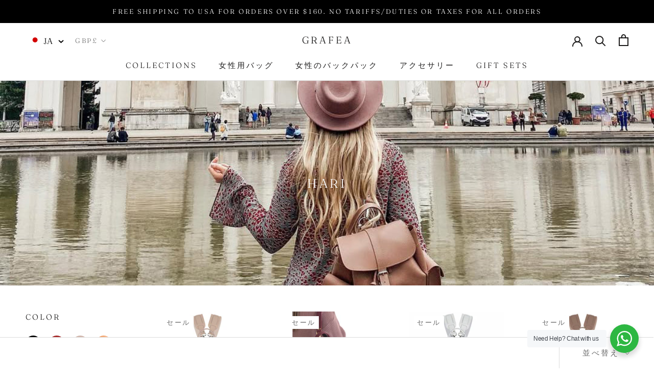

--- FILE ---
content_type: text/html; charset=utf-8
request_url: https://www.grafea.com/ja/collections/hari-backpack-collection
body_size: 91908
content:
<!doctype html>

<html class="no-js" lang="ja">
  <head>
  
 
  <script src="https://cozycountryredirectiii.addons.business/js/eggbox/11946/script_3ae7763d86216ddb91c4ebc418d61ab7.js?v=1&sign=3ae7763d86216ddb91c4ebc418d61ab7&shop=grafea-official.myshopify.com" type='text/javascript'></script>    
  
  <meta charset="utf-8"> 
  <meta http-equiv="X-UA-Compatible" content="IE=edge,chrome=1">
    <meta name="viewport" content="width=device-width, initial-scale=1.0, height=device-height, minimum-scale=1.0, maximum-scale=1.0">
    <meta name="theme-color" content="">

    
    
    
    
   
    
    
    <title>
      HARI - Leather Backpacks &ndash; GRAFEA
    </title><meta name="description" content="The official HARI leather backpack collection by Grafea. All backpacks are hand made in the UK. Wordwide Shipping."><link rel="canonical" href="https://www.grafea.com/ja/collections/hari-backpack-collection"><meta property="og:type" content="website">
  <meta property="og:title" content="HARI">
  <meta property="og:image" content="http://www.grafea.com/cdn/shop/collections/hari-marble-pompom-leather-backpack-lifestyle02-1000x1000.jpg?v=1748944221">
  <meta property="og:image:secure_url" content="https://www.grafea.com/cdn/shop/collections/hari-marble-pompom-leather-backpack-lifestyle02-1000x1000.jpg?v=1748944221">
  <meta property="og:image:width" content="1000">
  <meta property="og:image:height" content="1000"><meta property="og:description" content="The official HARI leather backpack collection by Grafea. All backpacks are hand made in the UK. Wordwide Shipping."><meta property="og:url" content="https://www.grafea.com/ja/collections/hari-backpack-collection">
<meta property="og:site_name" content="GRAFEA"><meta name="twitter:card" content="summary"><meta name="twitter:title" content="HARI">
  <meta name="twitter:description" content="">
  <meta name="twitter:image" content="https://www.grafea.com/cdn/shop/collections/hari-marble-pompom-leather-backpack-lifestyle02-1000x1000_600x600_crop_center.jpg?v=1748944221">
    <style>
  @font-face {
  font-family: Fraunces;
  font-weight: 300;
  font-style: normal;
  font-display: fallback;
  src: url("//www.grafea.com/cdn/fonts/fraunces/fraunces_n3.eb6167b8e91a4d1bd5856f011cf4040a1c7f82c4.woff2") format("woff2"),
       url("//www.grafea.com/cdn/fonts/fraunces/fraunces_n3.358d9e4f36c5950dc30ac8bff0428c25af172c96.woff") format("woff");
}

  @font-face {
  font-family: Fraunces;
  font-weight: 300;
  font-style: normal;
  font-display: fallback;
  src: url("//www.grafea.com/cdn/fonts/fraunces/fraunces_n3.eb6167b8e91a4d1bd5856f011cf4040a1c7f82c4.woff2") format("woff2"),
       url("//www.grafea.com/cdn/fonts/fraunces/fraunces_n3.358d9e4f36c5950dc30ac8bff0428c25af172c96.woff") format("woff");
}


  @font-face {
  font-family: Fraunces;
  font-weight: 400;
  font-style: normal;
  font-display: fallback;
  src: url("//www.grafea.com/cdn/fonts/fraunces/fraunces_n4.8e6986daad4907c36a536fb8d55aaf5318c974ca.woff2") format("woff2"),
       url("//www.grafea.com/cdn/fonts/fraunces/fraunces_n4.879060358fafcf2c4c4b6df76c608dc301ced93b.woff") format("woff");
}

  @font-face {
  font-family: Fraunces;
  font-weight: 300;
  font-style: italic;
  font-display: fallback;
  src: url("//www.grafea.com/cdn/fonts/fraunces/fraunces_i3.e0ff4c3bb7007ab3e6b73bd1c290ad876c3118c5.woff2") format("woff2"),
       url("//www.grafea.com/cdn/fonts/fraunces/fraunces_i3.6dd9ea4d0b88a3e338e2ba46f08764f8e8e64236.woff") format("woff");
}

  @font-face {
  font-family: Fraunces;
  font-weight: 400;
  font-style: italic;
  font-display: fallback;
  src: url("//www.grafea.com/cdn/fonts/fraunces/fraunces_i4.e09716ed61c0a2362812f958774186e93f19000f.woff2") format("woff2"),
       url("//www.grafea.com/cdn/fonts/fraunces/fraunces_i4.8d7d036539670404ec5904eabafe8f06e152c5c7.woff") format("woff");
}


  :root {
    --heading-font-family : Fraunces, serif;
    --heading-font-weight : 300;
    --heading-font-style  : normal;

    --text-font-family : Fraunces, serif;
    --text-font-weight : 300;
    --text-font-style  : normal;

    --base-text-font-size   : 16px;
    --default-text-font-size: 14px;--background          : #ffffff;
    --background-rgb      : 255, 255, 255;
    --light-background    : #ffffff;
    --light-background-rgb: 255, 255, 255;
    --heading-color       : #1c1b1b;
    --text-color          : #1c1b1b;
    --text-color-rgb      : 28, 27, 27;
    --text-color-light    : #6a6a6a;
    --text-color-light-rgb: 106, 106, 106;
    --link-color          : #6a6a6a;
    --link-color-rgb      : 106, 106, 106;
    --border-color        : #dddddd;
    --border-color-rgb    : 221, 221, 221;

    --button-background    : #1c1b1b;
    --button-background-rgb: 28, 27, 27;
    --button-text-color    : #ffffff;

    --header-background       : #ffffff;
    --header-heading-color    : #1c1b1b;
    --header-light-text-color : #6a6a6a;
    --header-border-color     : #dddddd;

    --footer-background    : #ffffff;
    --footer-text-color    : #6a6a6a;
    --footer-heading-color : #1c1b1b;
    --footer-border-color  : #e9e9e9;

    --navigation-background      : #1c1b1b;
    --navigation-background-rgb  : 28, 27, 27;
    --navigation-text-color      : #ffffff;
    --navigation-text-color-light: rgba(255, 255, 255, 0.5);
    --navigation-border-color    : rgba(255, 255, 255, 0.25);

    --newsletter-popup-background     : #1c1b1b;
    --newsletter-popup-text-color     : #ffffff;
    --newsletter-popup-text-color-rgb : 255, 255, 255;

    --secondary-elements-background       : #1c1b1b;
    --secondary-elements-background-rgb   : 255, 255, 255;
    --secondary-elements-text-color       : #ffffff;
    --secondary-elements-text-color-light : rgba(255, 255, 255, 0.5);
    --secondary-elements-border-color     : rgba(255, 255, 255, 0.25);

    --product-sale-price-color    : #f94c43;
    --product-sale-price-color-rgb: 249, 76, 67;

    /* Products */

    --horizontal-spacing-four-products-per-row: 60px;
        --horizontal-spacing-two-products-per-row : 60px;

    --vertical-spacing-four-products-per-row: 60px;
        --vertical-spacing-two-products-per-row : 75px;

    /* Animation */
    --drawer-transition-timing: cubic-bezier(0.645, 0.045, 0.355, 1);
    --header-base-height: 80px; /* We set a default for browsers that do not support CSS variables */

    /* Cursors */
    --cursor-zoom-in-svg    : url(//www.grafea.com/cdn/shop/t/20/assets/cursor-zoom-in.svg?v=170532930330058140181601415823);
    --cursor-zoom-in-2x-svg : url(//www.grafea.com/cdn/shop/t/20/assets/cursor-zoom-in-2x.svg?v=56685658183649387561601415823);
  }
</style>

<script>
  // IE11 does not have support for CSS variables, so we have to polyfill them
  if (!(((window || {}).CSS || {}).supports && window.CSS.supports('(--a: 0)'))) {
    const script = document.createElement('script');
    script.type = 'text/javascript';
    script.src = 'https://cdn.jsdelivr.net/npm/css-vars-ponyfill@2';
    script.onload = function() {
      cssVars({});
    };

    document.getElementsByTagName('head')[0].appendChild(script);
  }
</script>

    <script>window.performance && window.performance.mark && window.performance.mark('shopify.content_for_header.start');</script><meta name="google-site-verification" content="rJsEOyEWVcECju0iF1KpqXIQI7pQ4KfgAMPksYwAxYw">
<meta id="shopify-digital-wallet" name="shopify-digital-wallet" content="/5292261479/digital_wallets/dialog">
<meta name="shopify-checkout-api-token" content="119fe8fbe665c851017eb0ca3f17f432">
<meta id="in-context-paypal-metadata" data-shop-id="5292261479" data-venmo-supported="false" data-environment="production" data-locale="ja_JP" data-paypal-v4="true" data-currency="GBP">
<link rel="alternate" type="application/atom+xml" title="Feed" href="/ja/collections/hari-backpack-collection.atom" />
<link rel="alternate" hreflang="x-default" href="https://www.grafea.com/collections/hari-backpack-collection">
<link rel="alternate" hreflang="en" href="https://www.grafea.com/collections/hari-backpack-collection">
<link rel="alternate" hreflang="zh-Hans" href="https://www.grafea.com/zh/collections/hari-backpack-collection">
<link rel="alternate" hreflang="fr" href="https://www.grafea.com/fr/collections/hari-backpack-collection">
<link rel="alternate" hreflang="de" href="https://www.grafea.com/de/collections/hari-backpack-collection">
<link rel="alternate" hreflang="ja" href="https://www.grafea.com/ja/collections/hari-backpack-collection">
<link rel="alternate" hreflang="ru" href="https://www.grafea.com/ru/collections/hari-backpack-collection">
<link rel="alternate" hreflang="zh-Hans-CN" href="https://www.grafea.com/zh-cn/collections/hari-backpack-collection">
<link rel="alternate" hreflang="zh-Hans-AE" href="https://www.grafea.com/zh/collections/hari-backpack-collection">
<link rel="alternate" hreflang="zh-Hans-AL" href="https://www.grafea.com/zh/collections/hari-backpack-collection">
<link rel="alternate" hreflang="zh-Hans-AT" href="https://www.grafea.com/zh/collections/hari-backpack-collection">
<link rel="alternate" hreflang="zh-Hans-AU" href="https://www.grafea.com/zh/collections/hari-backpack-collection">
<link rel="alternate" hreflang="zh-Hans-BE" href="https://www.grafea.com/zh/collections/hari-backpack-collection">
<link rel="alternate" hreflang="zh-Hans-BG" href="https://www.grafea.com/zh/collections/hari-backpack-collection">
<link rel="alternate" hreflang="zh-Hans-BN" href="https://www.grafea.com/zh/collections/hari-backpack-collection">
<link rel="alternate" hreflang="zh-Hans-BR" href="https://www.grafea.com/zh/collections/hari-backpack-collection">
<link rel="alternate" hreflang="zh-Hans-BY" href="https://www.grafea.com/zh/collections/hari-backpack-collection">
<link rel="alternate" hreflang="zh-Hans-CA" href="https://www.grafea.com/zh/collections/hari-backpack-collection">
<link rel="alternate" hreflang="zh-Hans-CH" href="https://www.grafea.com/zh/collections/hari-backpack-collection">
<link rel="alternate" hreflang="zh-Hans-CL" href="https://www.grafea.com/zh/collections/hari-backpack-collection">
<link rel="alternate" hreflang="zh-Hans-CY" href="https://www.grafea.com/zh/collections/hari-backpack-collection">
<link rel="alternate" hreflang="zh-Hans-CZ" href="https://www.grafea.com/zh/collections/hari-backpack-collection">
<link rel="alternate" hreflang="zh-Hans-DE" href="https://www.grafea.com/zh/collections/hari-backpack-collection">
<link rel="alternate" hreflang="zh-Hans-DK" href="https://www.grafea.com/zh/collections/hari-backpack-collection">
<link rel="alternate" hreflang="zh-Hans-EE" href="https://www.grafea.com/zh/collections/hari-backpack-collection">
<link rel="alternate" hreflang="zh-Hans-EG" href="https://www.grafea.com/zh/collections/hari-backpack-collection">
<link rel="alternate" hreflang="zh-Hans-ES" href="https://www.grafea.com/zh/collections/hari-backpack-collection">
<link rel="alternate" hreflang="zh-Hans-FI" href="https://www.grafea.com/zh/collections/hari-backpack-collection">
<link rel="alternate" hreflang="zh-Hans-FR" href="https://www.grafea.com/zh/collections/hari-backpack-collection">
<link rel="alternate" hreflang="zh-Hans-GB" href="https://www.grafea.com/zh/collections/hari-backpack-collection">
<link rel="alternate" hreflang="zh-Hans-GE" href="https://www.grafea.com/zh/collections/hari-backpack-collection">
<link rel="alternate" hreflang="zh-Hans-HK" href="https://www.grafea.com/zh/collections/hari-backpack-collection">
<link rel="alternate" hreflang="zh-Hans-HR" href="https://www.grafea.com/zh/collections/hari-backpack-collection">
<link rel="alternate" hreflang="zh-Hans-HU" href="https://www.grafea.com/zh/collections/hari-backpack-collection">
<link rel="alternate" hreflang="zh-Hans-IE" href="https://www.grafea.com/zh/collections/hari-backpack-collection">
<link rel="alternate" hreflang="zh-Hans-IN" href="https://www.grafea.com/zh/collections/hari-backpack-collection">
<link rel="alternate" hreflang="zh-Hans-IS" href="https://www.grafea.com/zh/collections/hari-backpack-collection">
<link rel="alternate" hreflang="zh-Hans-IT" href="https://www.grafea.com/zh/collections/hari-backpack-collection">
<link rel="alternate" hreflang="zh-Hans-JE" href="https://www.grafea.com/zh/collections/hari-backpack-collection">
<link rel="alternate" hreflang="zh-Hans-JO" href="https://www.grafea.com/zh/collections/hari-backpack-collection">
<link rel="alternate" hreflang="zh-Hans-JP" href="https://www.grafea.com/zh/collections/hari-backpack-collection">
<link rel="alternate" hreflang="zh-Hans-KR" href="https://www.grafea.com/zh/collections/hari-backpack-collection">
<link rel="alternate" hreflang="zh-Hans-KW" href="https://www.grafea.com/zh/collections/hari-backpack-collection">
<link rel="alternate" hreflang="zh-Hans-KZ" href="https://www.grafea.com/zh/collections/hari-backpack-collection">
<link rel="alternate" hreflang="zh-Hans-LB" href="https://www.grafea.com/zh/collections/hari-backpack-collection">
<link rel="alternate" hreflang="zh-Hans-LT" href="https://www.grafea.com/zh/collections/hari-backpack-collection">
<link rel="alternate" hreflang="zh-Hans-LU" href="https://www.grafea.com/zh/collections/hari-backpack-collection">
<link rel="alternate" hreflang="zh-Hans-LV" href="https://www.grafea.com/zh/collections/hari-backpack-collection">
<link rel="alternate" hreflang="zh-Hans-MD" href="https://www.grafea.com/zh/collections/hari-backpack-collection">
<link rel="alternate" hreflang="zh-Hans-MO" href="https://www.grafea.com/zh/collections/hari-backpack-collection">
<link rel="alternate" hreflang="zh-Hans-MT" href="https://www.grafea.com/zh/collections/hari-backpack-collection">
<link rel="alternate" hreflang="zh-Hans-MX" href="https://www.grafea.com/zh/collections/hari-backpack-collection">
<link rel="alternate" hreflang="zh-Hans-MY" href="https://www.grafea.com/zh/collections/hari-backpack-collection">
<link rel="alternate" hreflang="zh-Hans-NL" href="https://www.grafea.com/zh/collections/hari-backpack-collection">
<link rel="alternate" hreflang="zh-Hans-NO" href="https://www.grafea.com/zh/collections/hari-backpack-collection">
<link rel="alternate" hreflang="zh-Hans-NZ" href="https://www.grafea.com/zh/collections/hari-backpack-collection">
<link rel="alternate" hreflang="zh-Hans-PH" href="https://www.grafea.com/zh/collections/hari-backpack-collection">
<link rel="alternate" hreflang="zh-Hans-PL" href="https://www.grafea.com/zh/collections/hari-backpack-collection">
<link rel="alternate" hreflang="zh-Hans-PT" href="https://www.grafea.com/zh/collections/hari-backpack-collection">
<link rel="alternate" hreflang="zh-Hans-QA" href="https://www.grafea.com/zh/collections/hari-backpack-collection">
<link rel="alternate" hreflang="zh-Hans-RO" href="https://www.grafea.com/zh/collections/hari-backpack-collection">
<link rel="alternate" hreflang="zh-Hans-RS" href="https://www.grafea.com/zh/collections/hari-backpack-collection">
<link rel="alternate" hreflang="zh-Hans-RU" href="https://www.grafea.com/zh/collections/hari-backpack-collection">
<link rel="alternate" hreflang="zh-Hans-SA" href="https://www.grafea.com/zh/collections/hari-backpack-collection">
<link rel="alternate" hreflang="zh-Hans-SE" href="https://www.grafea.com/zh/collections/hari-backpack-collection">
<link rel="alternate" hreflang="zh-Hans-SG" href="https://www.grafea.com/zh/collections/hari-backpack-collection">
<link rel="alternate" hreflang="zh-Hans-SI" href="https://www.grafea.com/zh/collections/hari-backpack-collection">
<link rel="alternate" hreflang="zh-Hans-TH" href="https://www.grafea.com/zh/collections/hari-backpack-collection">
<link rel="alternate" hreflang="zh-Hans-TW" href="https://www.grafea.com/zh/collections/hari-backpack-collection">
<link rel="alternate" hreflang="zh-Hans-UA" href="https://www.grafea.com/zh/collections/hari-backpack-collection">
<link rel="alternate" hreflang="zh-Hans-US" href="https://www.grafea.com/zh/collections/hari-backpack-collection">
<link rel="alternate" type="application/json+oembed" href="https://www.grafea.com/ja/collections/hari-backpack-collection.oembed">
<script async="async" src="/checkouts/internal/preloads.js?locale=ja-GB"></script>
<link rel="preconnect" href="https://shop.app" crossorigin="anonymous">
<script async="async" src="https://shop.app/checkouts/internal/preloads.js?locale=ja-GB&shop_id=5292261479" crossorigin="anonymous"></script>
<script id="apple-pay-shop-capabilities" type="application/json">{"shopId":5292261479,"countryCode":"GB","currencyCode":"GBP","merchantCapabilities":["supports3DS"],"merchantId":"gid:\/\/shopify\/Shop\/5292261479","merchantName":"GRAFEA","requiredBillingContactFields":["postalAddress","email","phone"],"requiredShippingContactFields":["postalAddress","email","phone"],"shippingType":"shipping","supportedNetworks":["visa","maestro","masterCard","amex","discover","elo"],"total":{"type":"pending","label":"GRAFEA","amount":"1.00"},"shopifyPaymentsEnabled":true,"supportsSubscriptions":true}</script>
<script id="shopify-features" type="application/json">{"accessToken":"119fe8fbe665c851017eb0ca3f17f432","betas":["rich-media-storefront-analytics"],"domain":"www.grafea.com","predictiveSearch":true,"shopId":5292261479,"locale":"ja"}</script>
<script>var Shopify = Shopify || {};
Shopify.shop = "grafea-official.myshopify.com";
Shopify.locale = "ja";
Shopify.currency = {"active":"GBP","rate":"1.0"};
Shopify.country = "GB";
Shopify.theme = {"name":"Prestige - 4.9.7 - Langify","id":83689898087,"schema_name":"Prestige","schema_version":"4.9.7","theme_store_id":855,"role":"main"};
Shopify.theme.handle = "null";
Shopify.theme.style = {"id":null,"handle":null};
Shopify.cdnHost = "www.grafea.com/cdn";
Shopify.routes = Shopify.routes || {};
Shopify.routes.root = "/ja/";</script>
<script type="module">!function(o){(o.Shopify=o.Shopify||{}).modules=!0}(window);</script>
<script>!function(o){function n(){var o=[];function n(){o.push(Array.prototype.slice.apply(arguments))}return n.q=o,n}var t=o.Shopify=o.Shopify||{};t.loadFeatures=n(),t.autoloadFeatures=n()}(window);</script>
<script>
  window.ShopifyPay = window.ShopifyPay || {};
  window.ShopifyPay.apiHost = "shop.app\/pay";
  window.ShopifyPay.redirectState = null;
</script>
<script id="shop-js-analytics" type="application/json">{"pageType":"collection"}</script>
<script defer="defer" async type="module" src="//www.grafea.com/cdn/shopifycloud/shop-js/modules/v2/client.init-shop-cart-sync_CHE6QNUr.ja.esm.js"></script>
<script defer="defer" async type="module" src="//www.grafea.com/cdn/shopifycloud/shop-js/modules/v2/chunk.common_D98kRh4-.esm.js"></script>
<script defer="defer" async type="module" src="//www.grafea.com/cdn/shopifycloud/shop-js/modules/v2/chunk.modal_BNwoMci-.esm.js"></script>
<script type="module">
  await import("//www.grafea.com/cdn/shopifycloud/shop-js/modules/v2/client.init-shop-cart-sync_CHE6QNUr.ja.esm.js");
await import("//www.grafea.com/cdn/shopifycloud/shop-js/modules/v2/chunk.common_D98kRh4-.esm.js");
await import("//www.grafea.com/cdn/shopifycloud/shop-js/modules/v2/chunk.modal_BNwoMci-.esm.js");

  window.Shopify.SignInWithShop?.initShopCartSync?.({"fedCMEnabled":true,"windoidEnabled":true});

</script>
<script>
  window.Shopify = window.Shopify || {};
  if (!window.Shopify.featureAssets) window.Shopify.featureAssets = {};
  window.Shopify.featureAssets['shop-js'] = {"shop-cart-sync":["modules/v2/client.shop-cart-sync_Fn6E0AvD.ja.esm.js","modules/v2/chunk.common_D98kRh4-.esm.js","modules/v2/chunk.modal_BNwoMci-.esm.js"],"init-fed-cm":["modules/v2/client.init-fed-cm_sYFpctDP.ja.esm.js","modules/v2/chunk.common_D98kRh4-.esm.js","modules/v2/chunk.modal_BNwoMci-.esm.js"],"shop-toast-manager":["modules/v2/client.shop-toast-manager_Cm6TtnXd.ja.esm.js","modules/v2/chunk.common_D98kRh4-.esm.js","modules/v2/chunk.modal_BNwoMci-.esm.js"],"init-shop-cart-sync":["modules/v2/client.init-shop-cart-sync_CHE6QNUr.ja.esm.js","modules/v2/chunk.common_D98kRh4-.esm.js","modules/v2/chunk.modal_BNwoMci-.esm.js"],"shop-button":["modules/v2/client.shop-button_CZ95wHjv.ja.esm.js","modules/v2/chunk.common_D98kRh4-.esm.js","modules/v2/chunk.modal_BNwoMci-.esm.js"],"init-windoid":["modules/v2/client.init-windoid_BTB72QS9.ja.esm.js","modules/v2/chunk.common_D98kRh4-.esm.js","modules/v2/chunk.modal_BNwoMci-.esm.js"],"shop-cash-offers":["modules/v2/client.shop-cash-offers_BFHBnhKY.ja.esm.js","modules/v2/chunk.common_D98kRh4-.esm.js","modules/v2/chunk.modal_BNwoMci-.esm.js"],"pay-button":["modules/v2/client.pay-button_DTH50Rzq.ja.esm.js","modules/v2/chunk.common_D98kRh4-.esm.js","modules/v2/chunk.modal_BNwoMci-.esm.js"],"init-customer-accounts":["modules/v2/client.init-customer-accounts_BUGn0cIS.ja.esm.js","modules/v2/client.shop-login-button_B-yi3nMN.ja.esm.js","modules/v2/chunk.common_D98kRh4-.esm.js","modules/v2/chunk.modal_BNwoMci-.esm.js"],"avatar":["modules/v2/client.avatar_BTnouDA3.ja.esm.js"],"checkout-modal":["modules/v2/client.checkout-modal_B9SXRRFG.ja.esm.js","modules/v2/chunk.common_D98kRh4-.esm.js","modules/v2/chunk.modal_BNwoMci-.esm.js"],"init-shop-for-new-customer-accounts":["modules/v2/client.init-shop-for-new-customer-accounts_CoX20XDP.ja.esm.js","modules/v2/client.shop-login-button_B-yi3nMN.ja.esm.js","modules/v2/chunk.common_D98kRh4-.esm.js","modules/v2/chunk.modal_BNwoMci-.esm.js"],"init-customer-accounts-sign-up":["modules/v2/client.init-customer-accounts-sign-up_CSeMJfz-.ja.esm.js","modules/v2/client.shop-login-button_B-yi3nMN.ja.esm.js","modules/v2/chunk.common_D98kRh4-.esm.js","modules/v2/chunk.modal_BNwoMci-.esm.js"],"init-shop-email-lookup-coordinator":["modules/v2/client.init-shop-email-lookup-coordinator_DazyVOqY.ja.esm.js","modules/v2/chunk.common_D98kRh4-.esm.js","modules/v2/chunk.modal_BNwoMci-.esm.js"],"shop-follow-button":["modules/v2/client.shop-follow-button_DjSWKMco.ja.esm.js","modules/v2/chunk.common_D98kRh4-.esm.js","modules/v2/chunk.modal_BNwoMci-.esm.js"],"shop-login-button":["modules/v2/client.shop-login-button_B-yi3nMN.ja.esm.js","modules/v2/chunk.common_D98kRh4-.esm.js","modules/v2/chunk.modal_BNwoMci-.esm.js"],"shop-login":["modules/v2/client.shop-login_BdZnYXk6.ja.esm.js","modules/v2/chunk.common_D98kRh4-.esm.js","modules/v2/chunk.modal_BNwoMci-.esm.js"],"lead-capture":["modules/v2/client.lead-capture_emq1eXKF.ja.esm.js","modules/v2/chunk.common_D98kRh4-.esm.js","modules/v2/chunk.modal_BNwoMci-.esm.js"],"payment-terms":["modules/v2/client.payment-terms_CeWs54sX.ja.esm.js","modules/v2/chunk.common_D98kRh4-.esm.js","modules/v2/chunk.modal_BNwoMci-.esm.js"]};
</script>
<script>(function() {
  var isLoaded = false;
  function asyncLoad() {
    if (isLoaded) return;
    isLoaded = true;
    var urls = ["https:\/\/cdn-scripts.signifyd.com\/shopify\/script-tag.js?shop=grafea-official.myshopify.com","https:\/\/cdn.nfcube.com\/instafeed-2a34973f855aa6d7113bdd054638a896.js?shop=grafea-official.myshopify.com"];
    for (var i = 0; i < urls.length; i++) {
      var s = document.createElement('script');
      s.type = 'text/javascript';
      s.async = true;
      s.src = urls[i];
      var x = document.getElementsByTagName('script')[0];
      x.parentNode.insertBefore(s, x);
    }
  };
  if(window.attachEvent) {
    window.attachEvent('onload', asyncLoad);
  } else {
    window.addEventListener('load', asyncLoad, false);
  }
})();</script>
<script id="__st">var __st={"a":5292261479,"offset":0,"reqid":"316a58d0-3342-4fd4-b0a5-7fade374a1e0-1769650009","pageurl":"www.grafea.com\/ja\/collections\/hari-backpack-collection","u":"655b21fd625a","p":"collection","rtyp":"collection","rid":135992770663};</script>
<script>window.ShopifyPaypalV4VisibilityTracking = true;</script>
<script id="captcha-bootstrap">!function(){'use strict';const t='contact',e='account',n='new_comment',o=[[t,t],['blogs',n],['comments',n],[t,'customer']],c=[[e,'customer_login'],[e,'guest_login'],[e,'recover_customer_password'],[e,'create_customer']],r=t=>t.map((([t,e])=>`form[action*='/${t}']:not([data-nocaptcha='true']) input[name='form_type'][value='${e}']`)).join(','),a=t=>()=>t?[...document.querySelectorAll(t)].map((t=>t.form)):[];function s(){const t=[...o],e=r(t);return a(e)}const i='password',u='form_key',d=['recaptcha-v3-token','g-recaptcha-response','h-captcha-response',i],f=()=>{try{return window.sessionStorage}catch{return}},m='__shopify_v',_=t=>t.elements[u];function p(t,e,n=!1){try{const o=window.sessionStorage,c=JSON.parse(o.getItem(e)),{data:r}=function(t){const{data:e,action:n}=t;return t[m]||n?{data:e,action:n}:{data:t,action:n}}(c);for(const[e,n]of Object.entries(r))t.elements[e]&&(t.elements[e].value=n);n&&o.removeItem(e)}catch(o){console.error('form repopulation failed',{error:o})}}const l='form_type',E='cptcha';function T(t){t.dataset[E]=!0}const w=window,h=w.document,L='Shopify',v='ce_forms',y='captcha';let A=!1;((t,e)=>{const n=(g='f06e6c50-85a8-45c8-87d0-21a2b65856fe',I='https://cdn.shopify.com/shopifycloud/storefront-forms-hcaptcha/ce_storefront_forms_captcha_hcaptcha.v1.5.2.iife.js',D={infoText:'hCaptchaによる保護',privacyText:'プライバシー',termsText:'利用規約'},(t,e,n)=>{const o=w[L][v],c=o.bindForm;if(c)return c(t,g,e,D).then(n);var r;o.q.push([[t,g,e,D],n]),r=I,A||(h.body.append(Object.assign(h.createElement('script'),{id:'captcha-provider',async:!0,src:r})),A=!0)});var g,I,D;w[L]=w[L]||{},w[L][v]=w[L][v]||{},w[L][v].q=[],w[L][y]=w[L][y]||{},w[L][y].protect=function(t,e){n(t,void 0,e),T(t)},Object.freeze(w[L][y]),function(t,e,n,w,h,L){const[v,y,A,g]=function(t,e,n){const i=e?o:[],u=t?c:[],d=[...i,...u],f=r(d),m=r(i),_=r(d.filter((([t,e])=>n.includes(e))));return[a(f),a(m),a(_),s()]}(w,h,L),I=t=>{const e=t.target;return e instanceof HTMLFormElement?e:e&&e.form},D=t=>v().includes(t);t.addEventListener('submit',(t=>{const e=I(t);if(!e)return;const n=D(e)&&!e.dataset.hcaptchaBound&&!e.dataset.recaptchaBound,o=_(e),c=g().includes(e)&&(!o||!o.value);(n||c)&&t.preventDefault(),c&&!n&&(function(t){try{if(!f())return;!function(t){const e=f();if(!e)return;const n=_(t);if(!n)return;const o=n.value;o&&e.removeItem(o)}(t);const e=Array.from(Array(32),(()=>Math.random().toString(36)[2])).join('');!function(t,e){_(t)||t.append(Object.assign(document.createElement('input'),{type:'hidden',name:u})),t.elements[u].value=e}(t,e),function(t,e){const n=f();if(!n)return;const o=[...t.querySelectorAll(`input[type='${i}']`)].map((({name:t})=>t)),c=[...d,...o],r={};for(const[a,s]of new FormData(t).entries())c.includes(a)||(r[a]=s);n.setItem(e,JSON.stringify({[m]:1,action:t.action,data:r}))}(t,e)}catch(e){console.error('failed to persist form',e)}}(e),e.submit())}));const S=(t,e)=>{t&&!t.dataset[E]&&(n(t,e.some((e=>e===t))),T(t))};for(const o of['focusin','change'])t.addEventListener(o,(t=>{const e=I(t);D(e)&&S(e,y())}));const B=e.get('form_key'),M=e.get(l),P=B&&M;t.addEventListener('DOMContentLoaded',(()=>{const t=y();if(P)for(const e of t)e.elements[l].value===M&&p(e,B);[...new Set([...A(),...v().filter((t=>'true'===t.dataset.shopifyCaptcha))])].forEach((e=>S(e,t)))}))}(h,new URLSearchParams(w.location.search),n,t,e,['guest_login'])})(!0,!0)}();</script>
<script integrity="sha256-4kQ18oKyAcykRKYeNunJcIwy7WH5gtpwJnB7kiuLZ1E=" data-source-attribution="shopify.loadfeatures" defer="defer" src="//www.grafea.com/cdn/shopifycloud/storefront/assets/storefront/load_feature-a0a9edcb.js" crossorigin="anonymous"></script>
<script crossorigin="anonymous" defer="defer" src="//www.grafea.com/cdn/shopifycloud/storefront/assets/shopify_pay/storefront-65b4c6d7.js?v=20250812"></script>
<script data-source-attribution="shopify.dynamic_checkout.dynamic.init">var Shopify=Shopify||{};Shopify.PaymentButton=Shopify.PaymentButton||{isStorefrontPortableWallets:!0,init:function(){window.Shopify.PaymentButton.init=function(){};var t=document.createElement("script");t.src="https://www.grafea.com/cdn/shopifycloud/portable-wallets/latest/portable-wallets.ja.js",t.type="module",document.head.appendChild(t)}};
</script>
<script data-source-attribution="shopify.dynamic_checkout.buyer_consent">
  function portableWalletsHideBuyerConsent(e){var t=document.getElementById("shopify-buyer-consent"),n=document.getElementById("shopify-subscription-policy-button");t&&n&&(t.classList.add("hidden"),t.setAttribute("aria-hidden","true"),n.removeEventListener("click",e))}function portableWalletsShowBuyerConsent(e){var t=document.getElementById("shopify-buyer-consent"),n=document.getElementById("shopify-subscription-policy-button");t&&n&&(t.classList.remove("hidden"),t.removeAttribute("aria-hidden"),n.addEventListener("click",e))}window.Shopify?.PaymentButton&&(window.Shopify.PaymentButton.hideBuyerConsent=portableWalletsHideBuyerConsent,window.Shopify.PaymentButton.showBuyerConsent=portableWalletsShowBuyerConsent);
</script>
<script data-source-attribution="shopify.dynamic_checkout.cart.bootstrap">document.addEventListener("DOMContentLoaded",(function(){function t(){return document.querySelector("shopify-accelerated-checkout-cart, shopify-accelerated-checkout")}if(t())Shopify.PaymentButton.init();else{new MutationObserver((function(e,n){t()&&(Shopify.PaymentButton.init(),n.disconnect())})).observe(document.body,{childList:!0,subtree:!0})}}));
</script>
<link id="shopify-accelerated-checkout-styles" rel="stylesheet" media="screen" href="https://www.grafea.com/cdn/shopifycloud/portable-wallets/latest/accelerated-checkout-backwards-compat.css" crossorigin="anonymous">
<style id="shopify-accelerated-checkout-cart">
        #shopify-buyer-consent {
  margin-top: 1em;
  display: inline-block;
  width: 100%;
}

#shopify-buyer-consent.hidden {
  display: none;
}

#shopify-subscription-policy-button {
  background: none;
  border: none;
  padding: 0;
  text-decoration: underline;
  font-size: inherit;
  cursor: pointer;
}

#shopify-subscription-policy-button::before {
  box-shadow: none;
}

      </style>

<script>window.performance && window.performance.mark && window.performance.mark('shopify.content_for_header.end');</script>
<script type="text/javascript">window.moneyFormat = "£{{amount_no_decimals}}";
    window.globoAlsoBoughtMoneyFormat = "£{{amount_no_decimals}}";
    window.shopCurrency = "GBP";
    window.assetsUrl = '//www.grafea.com/cdn/shop/t/20/assets/';
  </script>
  <link href="//www.grafea.com/cdn/shop/t/20/assets/globo.alsobought.css?v=103526127950864303181602373936" rel="stylesheet" type="text/css" media="all" />  <script src="//www.grafea.com/cdn/shop/t/20/assets/globo.alsobought.js?v=32215880278075028161602372257" data-instant-track type="text/javascript"></script>
  <script data-instant-track>
    var globoAlsoBought = new globoAlsoBought({
      apiUrl: "https://related-products.globosoftware.net/v2/public/api",
      shop: "grafea-official.myshopify.com",
      domain: "www.grafea.com",
      view_name: 'globo.related',
      cart_properties_name: 'utm_source',
      cart_properties_value: 'globoRelatedProducts',
      manualRecommendations: {},
      discount: false,
      redirect: true,
      exclude_tags: [],
      carousel_items: 5,
      carousel_autoplay: false,
      productBoughtTogether: {
        enable: false,
        limit: 10,
        random: false,
        template: 1,
        thisItem: true,
        conditions: ["bought_together","manual","vendor","type","collection","tags","global"]
      },
      productRelated: {
        enable: true,
        limit: 5,
        random: false,
        template: 1,
        thisItem: false,
        conditions: ["manual"]
      },
      cart: {
        enable: true,
        limit: 10,
        random: false,
        template: 3,
        conditions: ["manual","bought_together","tags","global"],
        products: []
      },no_image_url: "https://cdn.shopify.com/s/images/admin/no-image-large.gif"
    });
  </script>
  <script src="//www.grafea.com/cdn/shop/t/20/assets/globo.alsobought.data.js?v=138512428691135185461602374171" data-instant-track type="text/javascript"></script>
  

    <link rel="stylesheet" href="//www.grafea.com/cdn/shop/t/20/assets/theme.css?v=49999397389021519591611952101">

    <script>
      // This allows to expose several variables to the global scope, to be used in scripts
      window.theme = {
        pageType: "collection",
        moneyFormat: "£{{amount_no_decimals}}",
        moneyWithCurrencyFormat: "£{{amount_no_decimals}}GBP",
        productImageSize: "square",
        searchMode: "product,article",
        showPageTransition: false,
        showElementStaggering: false,
        showImageZooming: false
      };

      window.routes = {
        rootUrl: "\/ja",
        cartUrl: "\/ja\/cart",
        cartAddUrl: "\/ja\/cart\/add",
        cartChangeUrl: "\/ja\/cart\/change",
        searchUrl: "\/ja\/search",
        productRecommendationsUrl: "\/ja\/recommendations\/products"
      };

      window.languages = {
        cartAddNote: "注文メモを追加",
        cartEditNote: "注文メモを変更",
        productImageLoadingError: "この画像を読み込めませんでした。 ページをリロードしてください。",
        productFormAddToCart: "カートに追加する",
        productFormUnavailable: "お取り扱いできません",
        productFormSoldOut: "売り切れ",
        shippingEstimatorOneResult: "1つのオプションが利用可能：",
        shippingEstimatorMoreResults: "{{count}}つのオプションが利用可能：",
        shippingEstimatorNoResults: "配送が見つかりませんでした"
      };

      window.lazySizesConfig = {
        loadHidden: false,
        hFac: 0.5,
        expFactor: 2,
        ricTimeout: 150,
        lazyClass: 'Image--lazyLoad',
        loadingClass: 'Image--lazyLoading',
        loadedClass: 'Image--lazyLoaded'
      };

      document.documentElement.className = document.documentElement.className.replace('no-js', 'js');
      document.documentElement.style.setProperty('--window-height', window.innerHeight + 'px');

      // We do a quick detection of some features (we could use Modernizr but for so little...)
      (function() {
        document.documentElement.className += ((window.CSS && window.CSS.supports('(position: sticky) or (position: -webkit-sticky)')) ? ' supports-sticky' : ' no-supports-sticky');
        document.documentElement.className += (window.matchMedia('(-moz-touch-enabled: 1), (hover: none)')).matches ? ' no-supports-hover' : ' supports-hover';
      }());
    </script>

    <script src="//www.grafea.com/cdn/shop/t/20/assets/lazysizes.min.js?v=174358363404432586981601415807" async></script><script src="https://polyfill-fastly.net/v3/polyfill.min.js?unknown=polyfill&features=fetch,Element.prototype.closest,Element.prototype.remove,Element.prototype.classList,Array.prototype.includes,Array.prototype.fill,Object.assign,CustomEvent,IntersectionObserver,IntersectionObserverEntry,URL" defer></script>
    <script src="//www.grafea.com/cdn/shop/t/20/assets/libs.min.js?v=26178543184394469741601415807" defer></script>
    <script src="//www.grafea.com/cdn/shop/t/20/assets/theme.min.js?v=173031011232028520471601415811" defer></script>
    <script src="//www.grafea.com/cdn/shop/t/20/assets/custom.js?v=183944157590872491501601415809" defer></script>

    <script>
      (function () {
        window.onpageshow = function() {
          if (window.theme.showPageTransition) {
            var pageTransition = document.querySelector('.PageTransition');

            if (pageTransition) {
              pageTransition.style.visibility = 'visible';
              pageTransition.style.opacity = '0';
            }
          }

          // When the page is loaded from the cache, we have to reload the cart content
          document.documentElement.dispatchEvent(new CustomEvent('cart:refresh', {
            bubbles: true
          }));
        };
      })();
    </script>

    


  <script type="application/ld+json">
  {
    "@context": "http://schema.org",
    "@type": "BreadcrumbList",
  "itemListElement": [{
      "@type": "ListItem",
      "position": 1,
      "name": "Translation missing: ja.general.breadcrumb.home",
      "item": "https://www.grafea.com"
    },{
          "@type": "ListItem",
          "position": 2,
          "name": "HARI",
          "item": "https://www.grafea.com/ja/collections/hari-backpack-collection"
        }]
  }
  </script>

  
<script>
window.mlvedaShopCurrency = "GBP";
window.shopCurrency = "GBP";
window.supported_currencies = "GBP AUD CAD CHF CNY EUR JPY NOK RUB SEK USD";
</script><!-- BEGIN app block: shopify://apps/also-bought/blocks/app-embed-block/b94b27b4-738d-4d92-9e60-43c22d1da3f2 --><script>
    window.codeblackbelt = window.codeblackbelt || {};
    window.codeblackbelt.shop = window.codeblackbelt.shop || 'grafea-official.myshopify.com';
    </script><script src="//cdn.codeblackbelt.com/widgets/also-bought/bootstrap.min.js?version=2026012901+0000" async></script>
<!-- END app block --><!-- BEGIN app block: shopify://apps/cozy-country-redirect/blocks/CozyStaticScript/7b44aa65-e072-42a4-8594-17bbfd843785 --><script src="https://cozycountryredirectiii.addons.business/js/eggbox/11946/script_3ae7763d86216ddb91c4ebc418d61ab7.js?v=1&sign=3ae7763d86216ddb91c4ebc418d61ab7&shop=grafea-official.myshopify.com" type='text/javascript'></script>
<!-- END app block --><link href="https://monorail-edge.shopifysvc.com" rel="dns-prefetch">
<script>(function(){if ("sendBeacon" in navigator && "performance" in window) {try {var session_token_from_headers = performance.getEntriesByType('navigation')[0].serverTiming.find(x => x.name == '_s').description;} catch {var session_token_from_headers = undefined;}var session_cookie_matches = document.cookie.match(/_shopify_s=([^;]*)/);var session_token_from_cookie = session_cookie_matches && session_cookie_matches.length === 2 ? session_cookie_matches[1] : "";var session_token = session_token_from_headers || session_token_from_cookie || "";function handle_abandonment_event(e) {var entries = performance.getEntries().filter(function(entry) {return /monorail-edge.shopifysvc.com/.test(entry.name);});if (!window.abandonment_tracked && entries.length === 0) {window.abandonment_tracked = true;var currentMs = Date.now();var navigation_start = performance.timing.navigationStart;var payload = {shop_id: 5292261479,url: window.location.href,navigation_start,duration: currentMs - navigation_start,session_token,page_type: "collection"};window.navigator.sendBeacon("https://monorail-edge.shopifysvc.com/v1/produce", JSON.stringify({schema_id: "online_store_buyer_site_abandonment/1.1",payload: payload,metadata: {event_created_at_ms: currentMs,event_sent_at_ms: currentMs}}));}}window.addEventListener('pagehide', handle_abandonment_event);}}());</script>
<script id="web-pixels-manager-setup">(function e(e,d,r,n,o){if(void 0===o&&(o={}),!Boolean(null===(a=null===(i=window.Shopify)||void 0===i?void 0:i.analytics)||void 0===a?void 0:a.replayQueue)){var i,a;window.Shopify=window.Shopify||{};var t=window.Shopify;t.analytics=t.analytics||{};var s=t.analytics;s.replayQueue=[],s.publish=function(e,d,r){return s.replayQueue.push([e,d,r]),!0};try{self.performance.mark("wpm:start")}catch(e){}var l=function(){var e={modern:/Edge?\/(1{2}[4-9]|1[2-9]\d|[2-9]\d{2}|\d{4,})\.\d+(\.\d+|)|Firefox\/(1{2}[4-9]|1[2-9]\d|[2-9]\d{2}|\d{4,})\.\d+(\.\d+|)|Chrom(ium|e)\/(9{2}|\d{3,})\.\d+(\.\d+|)|(Maci|X1{2}).+ Version\/(15\.\d+|(1[6-9]|[2-9]\d|\d{3,})\.\d+)([,.]\d+|)( \(\w+\)|)( Mobile\/\w+|) Safari\/|Chrome.+OPR\/(9{2}|\d{3,})\.\d+\.\d+|(CPU[ +]OS|iPhone[ +]OS|CPU[ +]iPhone|CPU IPhone OS|CPU iPad OS)[ +]+(15[._]\d+|(1[6-9]|[2-9]\d|\d{3,})[._]\d+)([._]\d+|)|Android:?[ /-](13[3-9]|1[4-9]\d|[2-9]\d{2}|\d{4,})(\.\d+|)(\.\d+|)|Android.+Firefox\/(13[5-9]|1[4-9]\d|[2-9]\d{2}|\d{4,})\.\d+(\.\d+|)|Android.+Chrom(ium|e)\/(13[3-9]|1[4-9]\d|[2-9]\d{2}|\d{4,})\.\d+(\.\d+|)|SamsungBrowser\/([2-9]\d|\d{3,})\.\d+/,legacy:/Edge?\/(1[6-9]|[2-9]\d|\d{3,})\.\d+(\.\d+|)|Firefox\/(5[4-9]|[6-9]\d|\d{3,})\.\d+(\.\d+|)|Chrom(ium|e)\/(5[1-9]|[6-9]\d|\d{3,})\.\d+(\.\d+|)([\d.]+$|.*Safari\/(?![\d.]+ Edge\/[\d.]+$))|(Maci|X1{2}).+ Version\/(10\.\d+|(1[1-9]|[2-9]\d|\d{3,})\.\d+)([,.]\d+|)( \(\w+\)|)( Mobile\/\w+|) Safari\/|Chrome.+OPR\/(3[89]|[4-9]\d|\d{3,})\.\d+\.\d+|(CPU[ +]OS|iPhone[ +]OS|CPU[ +]iPhone|CPU IPhone OS|CPU iPad OS)[ +]+(10[._]\d+|(1[1-9]|[2-9]\d|\d{3,})[._]\d+)([._]\d+|)|Android:?[ /-](13[3-9]|1[4-9]\d|[2-9]\d{2}|\d{4,})(\.\d+|)(\.\d+|)|Mobile Safari.+OPR\/([89]\d|\d{3,})\.\d+\.\d+|Android.+Firefox\/(13[5-9]|1[4-9]\d|[2-9]\d{2}|\d{4,})\.\d+(\.\d+|)|Android.+Chrom(ium|e)\/(13[3-9]|1[4-9]\d|[2-9]\d{2}|\d{4,})\.\d+(\.\d+|)|Android.+(UC? ?Browser|UCWEB|U3)[ /]?(15\.([5-9]|\d{2,})|(1[6-9]|[2-9]\d|\d{3,})\.\d+)\.\d+|SamsungBrowser\/(5\.\d+|([6-9]|\d{2,})\.\d+)|Android.+MQ{2}Browser\/(14(\.(9|\d{2,})|)|(1[5-9]|[2-9]\d|\d{3,})(\.\d+|))(\.\d+|)|K[Aa][Ii]OS\/(3\.\d+|([4-9]|\d{2,})\.\d+)(\.\d+|)/},d=e.modern,r=e.legacy,n=navigator.userAgent;return n.match(d)?"modern":n.match(r)?"legacy":"unknown"}(),u="modern"===l?"modern":"legacy",c=(null!=n?n:{modern:"",legacy:""})[u],f=function(e){return[e.baseUrl,"/wpm","/b",e.hashVersion,"modern"===e.buildTarget?"m":"l",".js"].join("")}({baseUrl:d,hashVersion:r,buildTarget:u}),m=function(e){var d=e.version,r=e.bundleTarget,n=e.surface,o=e.pageUrl,i=e.monorailEndpoint;return{emit:function(e){var a=e.status,t=e.errorMsg,s=(new Date).getTime(),l=JSON.stringify({metadata:{event_sent_at_ms:s},events:[{schema_id:"web_pixels_manager_load/3.1",payload:{version:d,bundle_target:r,page_url:o,status:a,surface:n,error_msg:t},metadata:{event_created_at_ms:s}}]});if(!i)return console&&console.warn&&console.warn("[Web Pixels Manager] No Monorail endpoint provided, skipping logging."),!1;try{return self.navigator.sendBeacon.bind(self.navigator)(i,l)}catch(e){}var u=new XMLHttpRequest;try{return u.open("POST",i,!0),u.setRequestHeader("Content-Type","text/plain"),u.send(l),!0}catch(e){return console&&console.warn&&console.warn("[Web Pixels Manager] Got an unhandled error while logging to Monorail."),!1}}}}({version:r,bundleTarget:l,surface:e.surface,pageUrl:self.location.href,monorailEndpoint:e.monorailEndpoint});try{o.browserTarget=l,function(e){var d=e.src,r=e.async,n=void 0===r||r,o=e.onload,i=e.onerror,a=e.sri,t=e.scriptDataAttributes,s=void 0===t?{}:t,l=document.createElement("script"),u=document.querySelector("head"),c=document.querySelector("body");if(l.async=n,l.src=d,a&&(l.integrity=a,l.crossOrigin="anonymous"),s)for(var f in s)if(Object.prototype.hasOwnProperty.call(s,f))try{l.dataset[f]=s[f]}catch(e){}if(o&&l.addEventListener("load",o),i&&l.addEventListener("error",i),u)u.appendChild(l);else{if(!c)throw new Error("Did not find a head or body element to append the script");c.appendChild(l)}}({src:f,async:!0,onload:function(){if(!function(){var e,d;return Boolean(null===(d=null===(e=window.Shopify)||void 0===e?void 0:e.analytics)||void 0===d?void 0:d.initialized)}()){var d=window.webPixelsManager.init(e)||void 0;if(d){var r=window.Shopify.analytics;r.replayQueue.forEach((function(e){var r=e[0],n=e[1],o=e[2];d.publishCustomEvent(r,n,o)})),r.replayQueue=[],r.publish=d.publishCustomEvent,r.visitor=d.visitor,r.initialized=!0}}},onerror:function(){return m.emit({status:"failed",errorMsg:"".concat(f," has failed to load")})},sri:function(e){var d=/^sha384-[A-Za-z0-9+/=]+$/;return"string"==typeof e&&d.test(e)}(c)?c:"",scriptDataAttributes:o}),m.emit({status:"loading"})}catch(e){m.emit({status:"failed",errorMsg:(null==e?void 0:e.message)||"Unknown error"})}}})({shopId: 5292261479,storefrontBaseUrl: "https://www.grafea.com",extensionsBaseUrl: "https://extensions.shopifycdn.com/cdn/shopifycloud/web-pixels-manager",monorailEndpoint: "https://monorail-edge.shopifysvc.com/unstable/produce_batch",surface: "storefront-renderer",enabledBetaFlags: ["2dca8a86"],webPixelsConfigList: [{"id":"304873575","configuration":"{\"config\":\"{\\\"pixel_id\\\":\\\"GT-KF6P7QC\\\",\\\"target_country\\\":\\\"GB\\\",\\\"gtag_events\\\":[{\\\"type\\\":\\\"purchase\\\",\\\"action_label\\\":\\\"MC-N824HFVT9Y\\\"},{\\\"type\\\":\\\"page_view\\\",\\\"action_label\\\":\\\"MC-N824HFVT9Y\\\"},{\\\"type\\\":\\\"view_item\\\",\\\"action_label\\\":\\\"MC-N824HFVT9Y\\\"}],\\\"enable_monitoring_mode\\\":false}\"}","eventPayloadVersion":"v1","runtimeContext":"OPEN","scriptVersion":"b2a88bafab3e21179ed38636efcd8a93","type":"APP","apiClientId":1780363,"privacyPurposes":[],"dataSharingAdjustments":{"protectedCustomerApprovalScopes":["read_customer_address","read_customer_email","read_customer_name","read_customer_personal_data","read_customer_phone"]}},{"id":"61407335","eventPayloadVersion":"v1","runtimeContext":"LAX","scriptVersion":"1","type":"CUSTOM","privacyPurposes":["ANALYTICS"],"name":"Google Analytics tag (migrated)"},{"id":"shopify-app-pixel","configuration":"{}","eventPayloadVersion":"v1","runtimeContext":"STRICT","scriptVersion":"0450","apiClientId":"shopify-pixel","type":"APP","privacyPurposes":["ANALYTICS","MARKETING"]},{"id":"shopify-custom-pixel","eventPayloadVersion":"v1","runtimeContext":"LAX","scriptVersion":"0450","apiClientId":"shopify-pixel","type":"CUSTOM","privacyPurposes":["ANALYTICS","MARKETING"]}],isMerchantRequest: false,initData: {"shop":{"name":"GRAFEA","paymentSettings":{"currencyCode":"GBP"},"myshopifyDomain":"grafea-official.myshopify.com","countryCode":"GB","storefrontUrl":"https:\/\/www.grafea.com\/ja"},"customer":null,"cart":null,"checkout":null,"productVariants":[],"purchasingCompany":null},},"https://www.grafea.com/cdn","1d2a099fw23dfb22ep557258f5m7a2edbae",{"modern":"","legacy":""},{"shopId":"5292261479","storefrontBaseUrl":"https:\/\/www.grafea.com","extensionBaseUrl":"https:\/\/extensions.shopifycdn.com\/cdn\/shopifycloud\/web-pixels-manager","surface":"storefront-renderer","enabledBetaFlags":"[\"2dca8a86\"]","isMerchantRequest":"false","hashVersion":"1d2a099fw23dfb22ep557258f5m7a2edbae","publish":"custom","events":"[[\"page_viewed\",{}],[\"collection_viewed\",{\"collection\":{\"id\":\"135992770663\",\"title\":\"HARI\",\"productVariants\":[{\"price\":{\"amount\":145.0,\"currencyCode\":\"GBP\"},\"product\":{\"title\":\"CAPPUCCINO\",\"vendor\":\"GRAFEA\",\"id\":\"4744663400551\",\"untranslatedTitle\":\"CAPPUCCINO\",\"url\":\"\/ja\/products\/cappuccino-leather-backpack\",\"type\":\"Leather Backpack\"},\"id\":\"32974841872487\",\"image\":{\"src\":\"\/\/www.grafea.com\/cdn\/shop\/products\/cappuccino-nude-leather-backpack.jpg?v=1604778309\"},\"sku\":\"CAPPUCCINO\",\"title\":\"Default Title\",\"untranslatedTitle\":\"Default Title\"},{\"price\":{\"amount\":160.0,\"currencyCode\":\"GBP\"},\"product\":{\"title\":\"HARI LACE MULBERRY\",\"vendor\":\"GRAFEA\",\"id\":\"6657100677223\",\"untranslatedTitle\":\"HARI LACE MULBERRY\",\"url\":\"\/ja\/products\/hari-lace-mulberry\",\"type\":\"Leather Backpack\"},\"id\":\"39699534938215\",\"image\":{\"src\":\"\/\/www.grafea.com\/cdn\/shop\/products\/HARI-MULBERRY-LACE.jpg?v=1650636801\"},\"sku\":\"HARI LACE MULBERRY\",\"title\":\"Default Title\",\"untranslatedTitle\":\"Default Title\"},{\"price\":{\"amount\":160.0,\"currencyCode\":\"GBP\"},\"product\":{\"title\":\"BIANCA\",\"vendor\":\"GRAFEA\",\"id\":\"4744662712423\",\"untranslatedTitle\":\"BIANCA\",\"url\":\"\/ja\/products\/bianca-white-leather-backpack\",\"type\":\"Leather Backpack\"},\"id\":\"32974840430695\",\"image\":{\"src\":\"\/\/www.grafea.com\/cdn\/shop\/products\/bianca-white-leather-backpack.jpg?v=1604777974\"},\"sku\":\"BIANCA\",\"title\":\"Default Title\",\"untranslatedTitle\":\"Default Title\"},{\"price\":{\"amount\":150.0,\"currencyCode\":\"GBP\"},\"product\":{\"title\":\"WILLOW\",\"vendor\":\"GRAFEA\",\"id\":\"4744663367783\",\"untranslatedTitle\":\"WILLOW\",\"url\":\"\/ja\/products\/willow-brown-leather-backpack\",\"type\":\"Leather Backpack\"},\"id\":\"32974841839719\",\"image\":{\"src\":\"\/\/www.grafea.com\/cdn\/shop\/products\/willow-med-brown-leather-backpack-1000x1000.jpg?v=1604780331\"},\"sku\":\"WILLOW\",\"title\":\"Default Title\",\"untranslatedTitle\":\"Default Title\"},{\"price\":{\"amount\":150.0,\"currencyCode\":\"GBP\"},\"product\":{\"title\":\"SHOWBUSINESS BLACK\",\"vendor\":\"GRAFEA\",\"id\":\"4744663236711\",\"untranslatedTitle\":\"SHOWBUSINESS BLACK\",\"url\":\"\/ja\/products\/showbusiness-black-leather-backpack\",\"type\":\"Leather Backpack\"},\"id\":\"32974841643111\",\"image\":{\"src\":\"\/\/www.grafea.com\/cdn\/shop\/products\/showbusiness_black-leather-backpack.jpg?v=1604782347\"},\"sku\":\"SHOWBUSINESS BLACK\",\"title\":\"Default Title\",\"untranslatedTitle\":\"Default Title\"},{\"price\":{\"amount\":250.0,\"currencyCode\":\"GBP\"},\"product\":{\"title\":\"ACTOR CARAMEL\",\"vendor\":\"GRAFEA\",\"id\":\"6589608001639\",\"untranslatedTitle\":\"ACTOR CARAMEL\",\"url\":\"\/ja\/products\/actor-caramel\",\"type\":\"Leather Backpack\"},\"id\":\"39466057859175\",\"image\":{\"src\":\"\/\/www.grafea.com\/cdn\/shop\/products\/actor_caramel_large_leather_backpack-1000x1000.jpg?v=1631213874\"},\"sku\":\"ACTOR CARAMEL\",\"title\":\"Default Title\",\"untranslatedTitle\":\"Default Title\"},{\"price\":{\"amount\":110.0,\"currencyCode\":\"GBP\"},\"product\":{\"title\":\"CAPPUCCINO W\",\"vendor\":\"GRAFEA\",\"id\":\"6602824122471\",\"untranslatedTitle\":\"CAPPUCCINO W\",\"url\":\"\/ja\/products\/cappuccino-w\",\"type\":\"Leather Backpack\"},\"id\":\"39518728454247\",\"image\":{\"src\":\"\/\/www.grafea.com\/cdn\/shop\/products\/cappuccino-nude-leather-backpack_800x_51dc7552-ee2f-443c-aae2-a900c9b4926e.jpg?v=1635455782\"},\"sku\":\"CAPPUCCINO W\",\"title\":\"Default Title\",\"untranslatedTitle\":\"Default Title\"},{\"price\":{\"amount\":250.0,\"currencyCode\":\"GBP\"},\"product\":{\"title\":\"ACTOR BLACK\",\"vendor\":\"GRAFEA\",\"id\":\"6937605308519\",\"untranslatedTitle\":\"ACTOR BLACK\",\"url\":\"\/ja\/products\/actor-black\",\"type\":\"Leather Backpack\"},\"id\":\"40585535357031\",\"image\":{\"src\":\"\/\/www.grafea.com\/cdn\/shop\/files\/actor-black-main.jpg?v=1712852741\"},\"sku\":\"ACTOR BLACK\",\"title\":\"Default Title\",\"untranslatedTitle\":\"Default Title\"},{\"price\":{\"amount\":160.0,\"currencyCode\":\"GBP\"},\"product\":{\"title\":\"HARI LACE CHOCOLATE\",\"vendor\":\"GRAFEA\",\"id\":\"6972592521319\",\"untranslatedTitle\":\"HARI LACE CHOCOLATE\",\"url\":\"\/ja\/products\/hari-lace-chocolate\",\"type\":\"Leather Backpack\"},\"id\":\"40688528785511\",\"image\":{\"src\":\"\/\/www.grafea.com\/cdn\/shop\/files\/HARI-LACE-CHOCOLATE-MAIN.jpg?v=1713894251\"},\"sku\":\"HARI LACE MULBERRY\",\"title\":\"Default Title\",\"untranslatedTitle\":\"Default Title\"},{\"price\":{\"amount\":160.0,\"currencyCode\":\"GBP\"},\"product\":{\"title\":\"HARI LACE WILLOW\",\"vendor\":\"GRAFEA\",\"id\":\"7088368320615\",\"untranslatedTitle\":\"HARI LACE WILLOW\",\"url\":\"\/ja\/products\/hari-lace-willow\",\"type\":\"Leather Backpack\"},\"id\":\"40952135811175\",\"image\":{\"src\":\"\/\/www.grafea.com\/cdn\/shop\/files\/HARI-LACE-WILLOW.jpg?v=1723485034\"},\"sku\":\"HARI LACE WILLOW\",\"title\":\"Default Title\",\"untranslatedTitle\":\"Default Title\"},{\"price\":{\"amount\":250.0,\"currencyCode\":\"GBP\"},\"product\":{\"title\":\"ACTOR DARK BROWN\",\"vendor\":\"GRAFEA\",\"id\":\"7380308885607\",\"untranslatedTitle\":\"ACTOR DARK BROWN\",\"url\":\"\/ja\/products\/actor-dark-brown\",\"type\":\"Leather Backpack\"},\"id\":\"41669775589479\",\"image\":{\"src\":\"\/\/www.grafea.com\/cdn\/shop\/files\/actor-dark-crown.jpg?v=1758727134\"},\"sku\":\"ACTOR DARK BROWN\",\"title\":\"Default Title\",\"untranslatedTitle\":\"Default Title\"}]}}]]"});</script><script>
  window.ShopifyAnalytics = window.ShopifyAnalytics || {};
  window.ShopifyAnalytics.meta = window.ShopifyAnalytics.meta || {};
  window.ShopifyAnalytics.meta.currency = 'GBP';
  var meta = {"products":[{"id":4744663400551,"gid":"gid:\/\/shopify\/Product\/4744663400551","vendor":"GRAFEA","type":"Leather Backpack","handle":"cappuccino-leather-backpack","variants":[{"id":32974841872487,"price":14500,"name":"CAPPUCCINO","public_title":null,"sku":"CAPPUCCINO"}],"remote":false},{"id":6657100677223,"gid":"gid:\/\/shopify\/Product\/6657100677223","vendor":"GRAFEA","type":"Leather Backpack","handle":"hari-lace-mulberry","variants":[{"id":39699534938215,"price":16000,"name":"HARI LACE MULBERRY","public_title":null,"sku":"HARI LACE MULBERRY"}],"remote":false},{"id":4744662712423,"gid":"gid:\/\/shopify\/Product\/4744662712423","vendor":"GRAFEA","type":"Leather Backpack","handle":"bianca-white-leather-backpack","variants":[{"id":32974840430695,"price":16000,"name":"BIANCA","public_title":null,"sku":"BIANCA"}],"remote":false},{"id":4744663367783,"gid":"gid:\/\/shopify\/Product\/4744663367783","vendor":"GRAFEA","type":"Leather Backpack","handle":"willow-brown-leather-backpack","variants":[{"id":32974841839719,"price":15000,"name":"WILLOW","public_title":null,"sku":"WILLOW"}],"remote":false},{"id":4744663236711,"gid":"gid:\/\/shopify\/Product\/4744663236711","vendor":"GRAFEA","type":"Leather Backpack","handle":"showbusiness-black-leather-backpack","variants":[{"id":32974841643111,"price":15000,"name":"SHOWBUSINESS BLACK","public_title":null,"sku":"SHOWBUSINESS BLACK"}],"remote":false},{"id":6589608001639,"gid":"gid:\/\/shopify\/Product\/6589608001639","vendor":"GRAFEA","type":"Leather Backpack","handle":"actor-caramel","variants":[{"id":39466057859175,"price":25000,"name":"ACTOR CARAMEL","public_title":null,"sku":"ACTOR CARAMEL"}],"remote":false},{"id":6602824122471,"gid":"gid:\/\/shopify\/Product\/6602824122471","vendor":"GRAFEA","type":"Leather Backpack","handle":"cappuccino-w","variants":[{"id":39518728454247,"price":11000,"name":"CAPPUCCINO W","public_title":null,"sku":"CAPPUCCINO W"}],"remote":false},{"id":6937605308519,"gid":"gid:\/\/shopify\/Product\/6937605308519","vendor":"GRAFEA","type":"Leather Backpack","handle":"actor-black","variants":[{"id":40585535357031,"price":25000,"name":"ACTOR BLACK","public_title":null,"sku":"ACTOR BLACK"}],"remote":false},{"id":6972592521319,"gid":"gid:\/\/shopify\/Product\/6972592521319","vendor":"GRAFEA","type":"Leather Backpack","handle":"hari-lace-chocolate","variants":[{"id":40688528785511,"price":16000,"name":"HARI LACE CHOCOLATE","public_title":null,"sku":"HARI LACE MULBERRY"}],"remote":false},{"id":7088368320615,"gid":"gid:\/\/shopify\/Product\/7088368320615","vendor":"GRAFEA","type":"Leather Backpack","handle":"hari-lace-willow","variants":[{"id":40952135811175,"price":16000,"name":"HARI LACE WILLOW","public_title":null,"sku":"HARI LACE WILLOW"}],"remote":false},{"id":7380308885607,"gid":"gid:\/\/shopify\/Product\/7380308885607","vendor":"GRAFEA","type":"Leather Backpack","handle":"actor-dark-brown","variants":[{"id":41669775589479,"price":25000,"name":"ACTOR DARK BROWN","public_title":null,"sku":"ACTOR DARK BROWN"}],"remote":false}],"page":{"pageType":"collection","resourceType":"collection","resourceId":135992770663,"requestId":"316a58d0-3342-4fd4-b0a5-7fade374a1e0-1769650009"}};
  for (var attr in meta) {
    window.ShopifyAnalytics.meta[attr] = meta[attr];
  }
</script>
<script class="analytics">
  (function () {
    var customDocumentWrite = function(content) {
      var jquery = null;

      if (window.jQuery) {
        jquery = window.jQuery;
      } else if (window.Checkout && window.Checkout.$) {
        jquery = window.Checkout.$;
      }

      if (jquery) {
        jquery('body').append(content);
      }
    };

    var hasLoggedConversion = function(token) {
      if (token) {
        return document.cookie.indexOf('loggedConversion=' + token) !== -1;
      }
      return false;
    }

    var setCookieIfConversion = function(token) {
      if (token) {
        var twoMonthsFromNow = new Date(Date.now());
        twoMonthsFromNow.setMonth(twoMonthsFromNow.getMonth() + 2);

        document.cookie = 'loggedConversion=' + token + '; expires=' + twoMonthsFromNow;
      }
    }

    var trekkie = window.ShopifyAnalytics.lib = window.trekkie = window.trekkie || [];
    if (trekkie.integrations) {
      return;
    }
    trekkie.methods = [
      'identify',
      'page',
      'ready',
      'track',
      'trackForm',
      'trackLink'
    ];
    trekkie.factory = function(method) {
      return function() {
        var args = Array.prototype.slice.call(arguments);
        args.unshift(method);
        trekkie.push(args);
        return trekkie;
      };
    };
    for (var i = 0; i < trekkie.methods.length; i++) {
      var key = trekkie.methods[i];
      trekkie[key] = trekkie.factory(key);
    }
    trekkie.load = function(config) {
      trekkie.config = config || {};
      trekkie.config.initialDocumentCookie = document.cookie;
      var first = document.getElementsByTagName('script')[0];
      var script = document.createElement('script');
      script.type = 'text/javascript';
      script.onerror = function(e) {
        var scriptFallback = document.createElement('script');
        scriptFallback.type = 'text/javascript';
        scriptFallback.onerror = function(error) {
                var Monorail = {
      produce: function produce(monorailDomain, schemaId, payload) {
        var currentMs = new Date().getTime();
        var event = {
          schema_id: schemaId,
          payload: payload,
          metadata: {
            event_created_at_ms: currentMs,
            event_sent_at_ms: currentMs
          }
        };
        return Monorail.sendRequest("https://" + monorailDomain + "/v1/produce", JSON.stringify(event));
      },
      sendRequest: function sendRequest(endpointUrl, payload) {
        // Try the sendBeacon API
        if (window && window.navigator && typeof window.navigator.sendBeacon === 'function' && typeof window.Blob === 'function' && !Monorail.isIos12()) {
          var blobData = new window.Blob([payload], {
            type: 'text/plain'
          });

          if (window.navigator.sendBeacon(endpointUrl, blobData)) {
            return true;
          } // sendBeacon was not successful

        } // XHR beacon

        var xhr = new XMLHttpRequest();

        try {
          xhr.open('POST', endpointUrl);
          xhr.setRequestHeader('Content-Type', 'text/plain');
          xhr.send(payload);
        } catch (e) {
          console.log(e);
        }

        return false;
      },
      isIos12: function isIos12() {
        return window.navigator.userAgent.lastIndexOf('iPhone; CPU iPhone OS 12_') !== -1 || window.navigator.userAgent.lastIndexOf('iPad; CPU OS 12_') !== -1;
      }
    };
    Monorail.produce('monorail-edge.shopifysvc.com',
      'trekkie_storefront_load_errors/1.1',
      {shop_id: 5292261479,
      theme_id: 83689898087,
      app_name: "storefront",
      context_url: window.location.href,
      source_url: "//www.grafea.com/cdn/s/trekkie.storefront.a804e9514e4efded663580eddd6991fcc12b5451.min.js"});

        };
        scriptFallback.async = true;
        scriptFallback.src = '//www.grafea.com/cdn/s/trekkie.storefront.a804e9514e4efded663580eddd6991fcc12b5451.min.js';
        first.parentNode.insertBefore(scriptFallback, first);
      };
      script.async = true;
      script.src = '//www.grafea.com/cdn/s/trekkie.storefront.a804e9514e4efded663580eddd6991fcc12b5451.min.js';
      first.parentNode.insertBefore(script, first);
    };
    trekkie.load(
      {"Trekkie":{"appName":"storefront","development":false,"defaultAttributes":{"shopId":5292261479,"isMerchantRequest":null,"themeId":83689898087,"themeCityHash":"4374779957399110882","contentLanguage":"ja","currency":"GBP","eventMetadataId":"69426212-c133-463b-a817-b99ae02e15d0"},"isServerSideCookieWritingEnabled":true,"monorailRegion":"shop_domain","enabledBetaFlags":["65f19447","b5387b81"]},"Session Attribution":{},"S2S":{"facebookCapiEnabled":false,"source":"trekkie-storefront-renderer","apiClientId":580111}}
    );

    var loaded = false;
    trekkie.ready(function() {
      if (loaded) return;
      loaded = true;

      window.ShopifyAnalytics.lib = window.trekkie;

      var originalDocumentWrite = document.write;
      document.write = customDocumentWrite;
      try { window.ShopifyAnalytics.merchantGoogleAnalytics.call(this); } catch(error) {};
      document.write = originalDocumentWrite;

      window.ShopifyAnalytics.lib.page(null,{"pageType":"collection","resourceType":"collection","resourceId":135992770663,"requestId":"316a58d0-3342-4fd4-b0a5-7fade374a1e0-1769650009","shopifyEmitted":true});

      var match = window.location.pathname.match(/checkouts\/(.+)\/(thank_you|post_purchase)/)
      var token = match? match[1]: undefined;
      if (!hasLoggedConversion(token)) {
        setCookieIfConversion(token);
        window.ShopifyAnalytics.lib.track("Viewed Product Category",{"currency":"GBP","category":"Collection: hari-backpack-collection","collectionName":"hari-backpack-collection","collectionId":135992770663,"nonInteraction":true},undefined,undefined,{"shopifyEmitted":true});
      }
    });


        var eventsListenerScript = document.createElement('script');
        eventsListenerScript.async = true;
        eventsListenerScript.src = "//www.grafea.com/cdn/shopifycloud/storefront/assets/shop_events_listener-3da45d37.js";
        document.getElementsByTagName('head')[0].appendChild(eventsListenerScript);

})();</script>
  <script>
  if (!window.ga || (window.ga && typeof window.ga !== 'function')) {
    window.ga = function ga() {
      (window.ga.q = window.ga.q || []).push(arguments);
      if (window.Shopify && window.Shopify.analytics && typeof window.Shopify.analytics.publish === 'function') {
        window.Shopify.analytics.publish("ga_stub_called", {}, {sendTo: "google_osp_migration"});
      }
      console.error("Shopify's Google Analytics stub called with:", Array.from(arguments), "\nSee https://help.shopify.com/manual/promoting-marketing/pixels/pixel-migration#google for more information.");
    };
    if (window.Shopify && window.Shopify.analytics && typeof window.Shopify.analytics.publish === 'function') {
      window.Shopify.analytics.publish("ga_stub_initialized", {}, {sendTo: "google_osp_migration"});
    }
  }
</script>
<script
  defer
  src="https://www.grafea.com/cdn/shopifycloud/perf-kit/shopify-perf-kit-3.1.0.min.js"
  data-application="storefront-renderer"
  data-shop-id="5292261479"
  data-render-region="gcp-us-east1"
  data-page-type="collection"
  data-theme-instance-id="83689898087"
  data-theme-name="Prestige"
  data-theme-version="4.9.7"
  data-monorail-region="shop_domain"
  data-resource-timing-sampling-rate="10"
  data-shs="true"
  data-shs-beacon="true"
  data-shs-export-with-fetch="true"
  data-shs-logs-sample-rate="1"
  data-shs-beacon-endpoint="https://www.grafea.com/api/collect"
></script>
</head><body class="prestige--v4 features--heading-large features--heading-uppercase  template-collection">
    <a class="PageSkipLink u-visually-hidden" href="#main">スキップしてコンテンツに移動する</a>
    <span class="LoadingBar"></span>
    <div class="PageOverlay"></div><div id="shopify-section-popup" class="shopify-section"></div>
    <div id="shopify-section-sidebar-menu" class="shopify-section"><section id="sidebar-menu" class="SidebarMenu Drawer Drawer--small Drawer--fromLeft" aria-hidden="true" data-section-id="sidebar-menu" data-section-type="sidebar-menu">
    <header class="Drawer__Header" data-drawer-animated-left>
      <button class="Drawer__Close Icon-Wrapper--clickable" data-action="close-drawer" data-drawer-id="sidebar-menu" aria-label="メニューをを閉じる"><svg class="Icon Icon--close" role="presentation" viewBox="0 0 16 14">
      <path d="M15 0L1 14m14 0L1 0" stroke="currentColor" fill="none" fill-rule="evenodd"></path>
    </svg></button>
    </header>

    <div class="Drawer__Content">
      <div class="Drawer__Main" data-drawer-animated-left data-scrollable>
        <div class="Drawer__Container">
          <nav class="SidebarMenu__Nav SidebarMenu__Nav--primary" aria-label="サイドメニュー"><div class="Collapsible"><a href="/ja/pages/collections" class="Collapsible__Button Heading Link Link--primary u-h6">COLLECTIONS</a></div><div class="Collapsible"><button class="Collapsible__Button Heading u-h6" data-action="toggle-collapsible" aria-expanded="false">女性用バッグ<span class="Collapsible__Plus"></span>
                  </button>

                  <div class="Collapsible__Inner">
                    <div class="Collapsible__Content"><div class="Collapsible"><a href="/ja/collections/new-in" class="Collapsible__Button Heading Text--subdued Link Link--primary u-h7">新しいアイテム</a></div><div class="Collapsible"><a href="/ja/pages/womens-bags" class="Collapsible__Button Heading Text--subdued Link Link--primary u-h7">すべて見る</a></div><div class="Collapsible"><a href="/ja/collections/micro-satchel-small-leather-bags" class="Collapsible__Button Heading Text--subdued Link Link--primary u-h7">MICRO SATCHEL</a></div><div class="Collapsible"><a href="/ja/collections/heart-satchel" class="Collapsible__Button Heading Text--subdued Link Link--primary u-h7">HEART SATCHEL</a></div><div class="Collapsible"><a href="/ja/collections/luna-medium-shoulder-bags" class="Collapsible__Button Heading Text--subdued Link Link--primary u-h7">LUNA MEDIUM</a></div><div class="Collapsible"><a href="/ja/collections/luna-small-leather-shoulder-bags" class="Collapsible__Button Heading Text--subdued Link Link--primary u-h7">LUNA SMALL</a></div><div class="Collapsible"><a href="/ja/collections/lana-tote-bags" class="Collapsible__Button Heading Text--subdued Link Link--primary u-h7">LANA</a></div><div class="Collapsible"><a href="/ja/collections/crossbody-bags" class="Collapsible__Button Heading Text--subdued Link Link--primary u-h7">CROSSBODY BAGS</a></div><div class="Collapsible"><a href="https://www.grafea.com/collections/mini-satchel" class="Collapsible__Button Heading Text--subdued Link Link--primary u-h7">MINI SATCHEL</a></div><div class="Collapsible"><a href="https://www.grafea.com/collections/saddle-bag" class="Collapsible__Button Heading Text--subdued Link Link--primary u-h7">SADDLE BAG</a></div><div class="Collapsible"><a href="/ja/collections/midi" class="Collapsible__Button Heading Text--subdued Link Link--primary u-h7">MIDI</a></div></div>
                  </div></div><div class="Collapsible"><button class="Collapsible__Button Heading u-h6" data-action="toggle-collapsible" aria-expanded="false">女性のバックパック<span class="Collapsible__Plus"></span>
                  </button>

                  <div class="Collapsible__Inner">
                    <div class="Collapsible__Content"><div class="Collapsible"><a href="/ja/pages/leather-backpacks" class="Collapsible__Button Heading Text--subdued Link Link--primary u-h7">すべて見る</a></div><div class="Collapsible"><a href="/ja/collections/hari-backpack-collection" class="Collapsible__Button Heading Text--subdued Link Link--primary u-h7">HARI</a></div><div class="Collapsible"><a href="/ja/collections/hari-two-leather-backpacks" class="Collapsible__Button Heading Text--subdued Link Link--primary u-h7">HARI II</a></div><div class="Collapsible"><a href="/ja/collections/baby-small-leather-backpacks" class="Collapsible__Button Heading Text--subdued Link Link--primary u-h7">BABY</a></div><div class="Collapsible"><a href="/ja/collections/baby-two-small-leather-backpacks" class="Collapsible__Button Heading Text--subdued Link Link--primary u-h7">BABY II</a></div><div class="Collapsible"><a href="/ja/collections/peggy-tote" class="Collapsible__Button Heading Text--subdued Link Link--primary u-h7">PEGGY BACKPACK</a></div></div>
                  </div></div><div class="Collapsible"><button class="Collapsible__Button Heading u-h6" data-action="toggle-collapsible" aria-expanded="false">アクセサリー<span class="Collapsible__Plus"></span>
                  </button>

                  <div class="Collapsible__Inner">
                    <div class="Collapsible__Content"><div class="Collapsible"><a href="/ja/collections/card-wallets" class="Collapsible__Button Heading Text--subdued Link Link--primary u-h7">CARD WALLETS</a></div><div class="Collapsible"><a href="/ja/collections/wallets" class="Collapsible__Button Heading Text--subdued Link Link--primary u-h7">財布</a></div><div class="Collapsible"><a href="/ja/collections/notebooks" class="Collapsible__Button Heading Text--subdued Link Link--primary u-h7">NOTEBOOKS</a></div><div class="Collapsible"><a href="/ja/collections/keyring-purse" class="Collapsible__Button Heading Text--subdued Link Link--primary u-h7">KEYRING PURSE</a></div><div class="Collapsible"><a href="/ja/collections/luggage-tags" class="Collapsible__Button Heading Text--subdued Link Link--primary u-h7">LUGGAGE TAGS</a></div><div class="Collapsible"><a href="/ja/collections/camera-bags" class="Collapsible__Button Heading Text--subdued Link Link--primary u-h7">CAMERA BAGS</a></div></div>
                  </div></div><div class="Collapsible"><a href="/ja/collections/halloween-copy" class="Collapsible__Button Heading Link Link--primary u-h6">GIFT SETS</a></div></nav><nav class="SidebarMenu__Nav SidebarMenu__Nav--secondary">
            <ul class="Linklist Linklist--spacingLoose"><li class="Linklist__Item">
                  <a href="/ja/account" class="Text--subdued Link Link--primary">アカウント</a>
                </li></ul>
          </nav>
        </div>
      </div><aside class="Drawer__Footer" data-drawer-animated-bottom><ul class="SidebarMenu__Social HorizontalList HorizontalList--spacingFill">
    <li class="HorizontalList__Item">
      <a href="https://www.facebook.com/grafea" class="Link Link--primary" target="_blank" rel="noopener" aria-label="Facebook">
        <span class="Icon-Wrapper--clickable"><svg class="Icon Icon--facebook" viewBox="0 0 9 17">
      <path d="M5.842 17V9.246h2.653l.398-3.023h-3.05v-1.93c0-.874.246-1.47 1.526-1.47H9V.118C8.718.082 7.75 0 6.623 0 4.27 0 2.66 1.408 2.66 3.994v2.23H0v3.022h2.66V17h3.182z"></path>
    </svg></span>
      </a>
    </li>

    
<li class="HorizontalList__Item">
      <a href="https://twitter.com/grafea" class="Link Link--primary" target="_blank" rel="noopener" aria-label="Twitter">
        <span class="Icon-Wrapper--clickable"><svg class="Icon Icon--twitter" role="presentation" viewBox="0 0 32 26">
      <path d="M32 3.077c-1.1748.525-2.4433.8748-3.768 1.031 1.356-.8123 2.3932-2.0995 2.887-3.6305-1.2686.7498-2.6746 1.2997-4.168 1.5934C25.751.796 24.045.0025 22.158.0025c-3.6242 0-6.561 2.937-6.561 6.5612 0 .5124.0562 1.0123.1686 1.4935C10.3104 7.7822 5.474 5.1702 2.237 1.196c-.5624.9687-.8873 2.0997-.8873 3.2994 0 2.2746 1.156 4.2867 2.9182 5.4615-1.075-.0314-2.0872-.3313-2.9745-.8187v.0812c0 3.1806 2.262 5.8363 5.2677 6.4362-.55.15-1.131.2312-1.731.2312-.4248 0-.831-.0438-1.2372-.1188.8374 2.6057 3.262 4.5054 6.13 4.5616-2.2495 1.7622-5.074 2.812-8.1546 2.812-.531 0-1.0498-.0313-1.5684-.0938 2.912 1.8684 6.3613 2.9494 10.0668 2.9494 12.0726 0 18.6776-10.0043 18.6776-18.6776 0-.2874-.0063-.5686-.0188-.8498C30.0066 5.5514 31.119 4.3954 32 3.077z"></path>
    </svg></span>
      </a>
    </li>

    
<li class="HorizontalList__Item">
      <a href="https://instagram.com/grafea" class="Link Link--primary" target="_blank" rel="noopener" aria-label="Instagram">
        <span class="Icon-Wrapper--clickable"><svg class="Icon Icon--instagram" role="presentation" viewBox="0 0 32 32">
      <path d="M15.994 2.886c4.273 0 4.775.019 6.464.095 1.562.07 2.406.33 2.971.552.749.292 1.283.635 1.841 1.194s.908 1.092 1.194 1.841c.216.565.483 1.41.552 2.971.076 1.689.095 2.19.095 6.464s-.019 4.775-.095 6.464c-.07 1.562-.33 2.406-.552 2.971-.292.749-.635 1.283-1.194 1.841s-1.092.908-1.841 1.194c-.565.216-1.41.483-2.971.552-1.689.076-2.19.095-6.464.095s-4.775-.019-6.464-.095c-1.562-.07-2.406-.33-2.971-.552-.749-.292-1.283-.635-1.841-1.194s-.908-1.092-1.194-1.841c-.216-.565-.483-1.41-.552-2.971-.076-1.689-.095-2.19-.095-6.464s.019-4.775.095-6.464c.07-1.562.33-2.406.552-2.971.292-.749.635-1.283 1.194-1.841s1.092-.908 1.841-1.194c.565-.216 1.41-.483 2.971-.552 1.689-.083 2.19-.095 6.464-.095zm0-2.883c-4.343 0-4.889.019-6.597.095-1.702.076-2.864.349-3.879.743-1.054.406-1.943.959-2.832 1.848S1.251 4.473.838 5.521C.444 6.537.171 7.699.095 9.407.019 11.109 0 11.655 0 15.997s.019 4.889.095 6.597c.076 1.702.349 2.864.743 3.886.406 1.054.959 1.943 1.848 2.832s1.784 1.435 2.832 1.848c1.016.394 2.178.667 3.886.743s2.248.095 6.597.095 4.889-.019 6.597-.095c1.702-.076 2.864-.349 3.886-.743 1.054-.406 1.943-.959 2.832-1.848s1.435-1.784 1.848-2.832c.394-1.016.667-2.178.743-3.886s.095-2.248.095-6.597-.019-4.889-.095-6.597c-.076-1.702-.349-2.864-.743-3.886-.406-1.054-.959-1.943-1.848-2.832S27.532 1.247 26.484.834C25.468.44 24.306.167 22.598.091c-1.714-.07-2.26-.089-6.603-.089zm0 7.778c-4.533 0-8.216 3.676-8.216 8.216s3.683 8.216 8.216 8.216 8.216-3.683 8.216-8.216-3.683-8.216-8.216-8.216zm0 13.549c-2.946 0-5.333-2.387-5.333-5.333s2.387-5.333 5.333-5.333 5.333 2.387 5.333 5.333-2.387 5.333-5.333 5.333zM26.451 7.457c0 1.059-.858 1.917-1.917 1.917s-1.917-.858-1.917-1.917c0-1.059.858-1.917 1.917-1.917s1.917.858 1.917 1.917z"></path>
    </svg></span>
      </a>
    </li>

    
<li class="HorizontalList__Item">
      <a href="https://www.pinterest.com/grafea" class="Link Link--primary" target="_blank" rel="noopener" aria-label="Pinterest">
        <span class="Icon-Wrapper--clickable"><svg class="Icon Icon--pinterest" role="presentation" viewBox="0 0 32 32">
      <path d="M16 0q3.25 0 6.208 1.271t5.104 3.417 3.417 5.104T32 16q0 4.333-2.146 8.021t-5.833 5.833T16 32q-2.375 0-4.542-.625 1.208-1.958 1.625-3.458l1.125-4.375q.417.792 1.542 1.396t2.375.604q2.5 0 4.479-1.438t3.063-3.937 1.083-5.625q0-3.708-2.854-6.437t-7.271-2.729q-2.708 0-4.958.917T8.042 8.689t-2.104 3.208-.729 3.479q0 2.167.812 3.792t2.438 2.292q.292.125.5.021t.292-.396q.292-1.042.333-1.292.167-.458-.208-.875-1.083-1.208-1.083-3.125 0-3.167 2.188-5.437t5.729-2.271q3.125 0 4.875 1.708t1.75 4.458q0 2.292-.625 4.229t-1.792 3.104-2.667 1.167q-1.25 0-2.042-.917t-.5-2.167q.167-.583.438-1.5t.458-1.563.354-1.396.167-1.25q0-1.042-.542-1.708t-1.583-.667q-1.292 0-2.167 1.188t-.875 2.979q0 .667.104 1.292t.229.917l.125.292q-1.708 7.417-2.083 8.708-.333 1.583-.25 3.708-4.292-1.917-6.938-5.875T0 16Q0 9.375 4.687 4.688T15.999.001z"></path>
    </svg></span>
      </a>
    </li>

    
<li class="HorizontalList__Item">
      <a href="https://www.youtube.com/user/grafea" class="Link Link--primary" target="_blank" rel="noopener" aria-label="YouTube">
        <span class="Icon-Wrapper--clickable"><svg class="Icon Icon--youtube" role="presentation" viewBox="0 0 33 32">
      <path d="M0 25.693q0 1.997 1.318 3.395t3.209 1.398h24.259q1.891 0 3.209-1.398t1.318-3.395V6.387q0-1.997-1.331-3.435t-3.195-1.438H4.528q-1.864 0-3.195 1.438T.002 6.387v19.306zm12.116-3.488V9.876q0-.186.107-.293.08-.027.133-.027l.133.027 11.61 6.178q.107.107.107.266 0 .107-.107.213l-11.61 6.178q-.053.053-.107.053-.107 0-.16-.053-.107-.107-.107-.213z"></path>
    </svg></span>
      </a>
    </li>

    

  </ul>

</aside></div>
</section>

</div>
<div id="sidebar-cart" class="Drawer Drawer--fromRight" aria-hidden="true" data-section-id="cart" data-section-type="cart" data-section-settings='{
  "type": "drawer",
  "itemCount": 0,
  "drawer": true,
  "hasShippingEstimator": false
}'>
  <div class="Drawer__Header Drawer__Header--bordered Drawer__Container">
      <span class="Drawer__Title Heading u-h4">カート</span>

      <button class="Drawer__Close Icon-Wrapper--clickable" data-action="close-drawer" data-drawer-id="sidebar-cart" aria-label="カートを閉じる"><svg class="Icon Icon--close" role="presentation" viewBox="0 0 16 14">
      <path d="M15 0L1 14m14 0L1 0" stroke="currentColor" fill="none" fill-rule="evenodd"></path>
    </svg></button>
  </div>

  <form class="Cart Drawer__Content" action="/ja/cart" method="POST" novalidate>
    <div class="Drawer__Main" data-scrollable><p class="Cart__Empty Heading u-h5">カート内に商品がありません。</p></div></form>
</div>
<div class="PageContainer">
      <div id="shopify-section-announcement" class="shopify-section"><section id="section-announcement" data-section-id="announcement" data-section-type="announcement-bar">
      <div class="AnnouncementBar">
        <div class="AnnouncementBar__Wrapper">
          <p class="AnnouncementBar__Content Heading">FREE SHIPPING to USA for orders over $160. No Tariffs/Duties or Taxes for all orders
</p>
        </div>
      </div>
    </section>

    <style>
      #section-announcement {
        background: #000000;
        color: #ffffff;
      }
    </style>

    <script>
      document.documentElement.style.setProperty('--announcement-bar-height', document.getElementById('shopify-section-announcement').offsetHeight + 'px');
    </script></div>
      <div id="shopify-section-header" class="shopify-section shopify-section--header"><div id="Search" class="Search" aria-hidden="true">
  <div class="Search__Inner">
    <div class="Search__SearchBar">
      <form action="/ja/search" name="GET" role="search" class="Search__Form">
        <div class="Search__InputIconWrapper">
          <span class="hidden-tablet-and-up"><svg class="Icon Icon--search" role="presentation" viewBox="0 0 18 17">
      <g transform="translate(1 1)" stroke="currentColor" fill="none" fill-rule="evenodd" stroke-linecap="square">
        <path d="M16 16l-5.0752-5.0752"></path>
        <circle cx="6.4" cy="6.4" r="6.4"></circle>
      </g>
    </svg></span>
          <span class="hidden-phone"><svg class="Icon Icon--search-desktop" role="presentation" viewBox="0 0 21 21">
      <g transform="translate(1 1)" stroke="currentColor" stroke-width="2" fill="none" fill-rule="evenodd" stroke-linecap="square">
        <path d="M18 18l-5.7096-5.7096"></path>
        <circle cx="7.2" cy="7.2" r="7.2"></circle>
      </g>
    </svg></span>
        </div>

        <input type="search" class="Search__Input Heading" name="q" autocomplete="off" autocorrect="off" autocapitalize="off" placeholder="検索する" autofocus>
        <input type="hidden" name="type" value="product">
      </form>

      <button class="Search__Close Link Link--primary" data-action="close-search"><svg class="Icon Icon--close" role="presentation" viewBox="0 0 16 14">
      <path d="M15 0L1 14m14 0L1 0" stroke="currentColor" fill="none" fill-rule="evenodd"></path>
    </svg></button>
    </div>

    <div class="Search__Results" aria-hidden="true"><div class="PageLayout PageLayout--breakLap">
          <div class="PageLayout__Section"></div>
          <div class="PageLayout__Section PageLayout__Section--secondary"></div>
        </div></div>
  </div>
</div><header id="section-header"
        class="Header Header--inline   Header--withIcons"
        data-section-id="header"
        data-section-type="header"
        data-section-settings='{
  "navigationStyle": "inline",
  "hasTransparentHeader": false,
  "isSticky": true
}'
        role="banner">
  <div class="Header__Wrapper">
    <div class="Header__FlexItem Header__FlexItem--fill">
      <button class="Header__Icon Icon-Wrapper Icon-Wrapper--clickable hidden-desk" aria-expanded="false" data-action="open-drawer" data-drawer-id="sidebar-menu" aria-label="メニューを開く">
        <span class="hidden-tablet-and-up"><svg class="Icon Icon--nav" role="presentation" viewBox="0 0 20 14">
      <path d="M0 14v-1h20v1H0zm0-7.5h20v1H0v-1zM0 0h20v1H0V0z" fill="currentColor"></path>
    </svg></span>
        <span class="hidden-phone"><svg class="Icon Icon--nav-desktop" role="presentation" viewBox="0 0 24 16">
      <path d="M0 15.985v-2h24v2H0zm0-9h24v2H0v-2zm0-7h24v2H0v-2z" fill="currentColor"></path>
    </svg></span>
      </button>
        <span class="ly-custom-0"></span><nav class="Header__MainNav hidden-pocket hidden-lap" aria-label="メインメニュー">
          <ul class="HorizontalList HorizontalList--spacingExtraLoose"><li class="HorizontalList__Item " >
                <a href="/ja/pages/collections" class="Heading u-h6">COLLECTIONS<span class="Header__LinkSpacer">COLLECTIONS</span></a></li><li class="HorizontalList__Item " aria-haspopup="true">
                <a href="/ja/pages/womens-bags" class="Heading u-h6">女性用バッグ</a><div class="DropdownMenu" aria-hidden="true">
                    <ul class="Linklist"><li class="Linklist__Item" >
                          <a href="/ja/collections/new-in" class="Link Link--secondary">新しいアイテム </a></li><li class="Linklist__Item" >
                          <a href="/ja/pages/womens-bags" class="Link Link--secondary">すべて見る </a></li><li class="Linklist__Item" >
                          <a href="/ja/collections/micro-satchel-small-leather-bags" class="Link Link--secondary">MICRO SATCHEL </a></li><li class="Linklist__Item" >
                          <a href="/ja/collections/heart-satchel" class="Link Link--secondary">HEART SATCHEL </a></li><li class="Linklist__Item" >
                          <a href="/ja/collections/luna-medium-shoulder-bags" class="Link Link--secondary">LUNA MEDIUM </a></li><li class="Linklist__Item" >
                          <a href="/ja/collections/luna-small-leather-shoulder-bags" class="Link Link--secondary">LUNA SMALL </a></li><li class="Linklist__Item" >
                          <a href="/ja/collections/lana-tote-bags" class="Link Link--secondary">LANA </a></li><li class="Linklist__Item" >
                          <a href="/ja/collections/crossbody-bags" class="Link Link--secondary">CROSSBODY BAGS </a></li><li class="Linklist__Item" >
                          <a href="https://www.grafea.com/collections/mini-satchel" class="Link Link--secondary">MINI SATCHEL </a></li><li class="Linklist__Item" >
                          <a href="https://www.grafea.com/collections/saddle-bag" class="Link Link--secondary">SADDLE BAG </a></li><li class="Linklist__Item" >
                          <a href="/ja/collections/midi" class="Link Link--secondary">MIDI </a></li></ul>
                  </div></li><li class="HorizontalList__Item " aria-haspopup="true">
                <a href="/ja/pages/leather-backpacks" class="Heading u-h6">女性のバックパック</a><div class="DropdownMenu" aria-hidden="true">
                    <ul class="Linklist"><li class="Linklist__Item" >
                          <a href="/ja/pages/leather-backpacks" class="Link Link--secondary">すべて見る </a></li><li class="Linklist__Item" >
                          <a href="/ja/collections/hari-backpack-collection" class="Link Link--secondary">HARI </a></li><li class="Linklist__Item" >
                          <a href="/ja/collections/hari-two-leather-backpacks" class="Link Link--secondary">HARI II </a></li><li class="Linklist__Item" >
                          <a href="/ja/collections/baby-small-leather-backpacks" class="Link Link--secondary">BABY </a></li><li class="Linklist__Item" >
                          <a href="/ja/collections/baby-two-small-leather-backpacks" class="Link Link--secondary">BABY II </a></li><li class="Linklist__Item" >
                          <a href="/ja/collections/peggy-tote" class="Link Link--secondary">PEGGY BACKPACK </a></li></ul>
                  </div></li><li class="HorizontalList__Item " aria-haspopup="true">
                <a href="/ja/pages/accessories-collections-navigation-only" class="Heading u-h6">アクセサリー</a><div class="DropdownMenu" aria-hidden="true">
                    <ul class="Linklist"><li class="Linklist__Item" >
                          <a href="/ja/collections/card-wallets" class="Link Link--secondary">CARD WALLETS </a></li><li class="Linklist__Item" >
                          <a href="/ja/collections/wallets" class="Link Link--secondary">財布 </a></li><li class="Linklist__Item" >
                          <a href="/ja/collections/notebooks" class="Link Link--secondary">NOTEBOOKS </a></li><li class="Linklist__Item" >
                          <a href="/ja/collections/keyring-purse" class="Link Link--secondary">KEYRING PURSE </a></li><li class="Linklist__Item" >
                          <a href="/ja/collections/luggage-tags" class="Link Link--secondary">LUGGAGE TAGS </a></li><li class="Linklist__Item" >
                          <a href="/ja/collections/camera-bags" class="Link Link--secondary">CAMERA BAGS </a></li></ul>
                  </div></li><li class="HorizontalList__Item " >
                <a href="/ja/collections/halloween-copy" class="Heading u-h6">GIFT SETS<span class="Header__LinkSpacer">GIFT SETS</span></a></li></ul>
        </nav><form method="post" action="/ja/localization" id="localization_form_header" accept-charset="UTF-8" class="Header__LocalizationForm hidden-pocket hidden-lap" enctype="multipart/form-data"><input type="hidden" name="form_type" value="localization" /><input type="hidden" name="utf8" value="✓" /><input type="hidden" name="_method" value="put" /><input type="hidden" name="return_to" value="/ja/collections/hari-backpack-collection" /><div class="HorizontalList HorizontalList--spacingLoose"><span class="ly-custom-1140"></span>
          <div class="HorizontalList__Item">
            <input type="hidden" name="currency_code" value="GBP">
            <span class="u-visually-hidden">通貨</span>

            <button type="button" class="SelectButton Link Link--primary u-h8" aria-haspopup="true" aria-expanded="false" aria-controls="header-currency-popover">GBP£
<svg class="Icon Icon--select-arrow" role="presentation" viewBox="0 0 19 12">
      <polyline fill="none" stroke="currentColor" points="17 2 9.5 10 2 2" fill-rule="evenodd" stroke-width="2" stroke-linecap="square"></polyline>
    </svg></button>

            <div id="header-currency-popover" class="Popover Popover--small Popover--noWrap" aria-hidden="true">
              <header class="Popover__Header">
                <button type="button" class="Popover__Close Icon-Wrapper--clickable" data-action="close-popover"><svg class="Icon Icon--close" role="presentation" viewBox="0 0 16 14">
      <path d="M15 0L1 14m14 0L1 0" stroke="currentColor" fill="none" fill-rule="evenodd"></path>
    </svg></button>
                <span class="Popover__Title Heading u-h4">通貨</span>
              </header>

              <div class="Popover__Content">
                <div class="Popover__ValueList Popover__ValueList--center" data-scrollable><button type="submit" name="currency_code" class="Popover__Value  Heading Link Link--primary u-h6"  value="AED" >
                      AED د.إ
                    </button><button type="submit" name="currency_code" class="Popover__Value  Heading Link Link--primary u-h6"  value="ALL" >
                      ALL L
                    </button><button type="submit" name="currency_code" class="Popover__Value  Heading Link Link--primary u-h6"  value="AUD" >
                      AUD $
                    </button><button type="submit" name="currency_code" class="Popover__Value  Heading Link Link--primary u-h6"  value="BND" >
                      BND $
                    </button><button type="submit" name="currency_code" class="Popover__Value  Heading Link Link--primary u-h6"  value="CAD" >
                      CAD $
                    </button><button type="submit" name="currency_code" class="Popover__Value  Heading Link Link--primary u-h6"  value="CHF" >
                      CHF CHF
                    </button><button type="submit" name="currency_code" class="Popover__Value  Heading Link Link--primary u-h6"  value="CNY" >
                      CNY ¥
                    </button><button type="submit" name="currency_code" class="Popover__Value  Heading Link Link--primary u-h6"  value="CZK" >
                      CZK Kč
                    </button><button type="submit" name="currency_code" class="Popover__Value  Heading Link Link--primary u-h6"  value="DKK" >
                      DKK kr.
                    </button><button type="submit" name="currency_code" class="Popover__Value  Heading Link Link--primary u-h6"  value="EGP" >
                      EGP ج.م
                    </button><button type="submit" name="currency_code" class="Popover__Value  Heading Link Link--primary u-h6"  value="EUR" >
                      EUR €
                    </button><button type="submit" name="currency_code" class="Popover__Value is-selected Heading Link Link--primary u-h6"  value="GBP" aria-current="true">
                      GBP £
                    </button><button type="submit" name="currency_code" class="Popover__Value  Heading Link Link--primary u-h6"  value="HKD" >
                      HKD $
                    </button><button type="submit" name="currency_code" class="Popover__Value  Heading Link Link--primary u-h6"  value="HUF" >
                      HUF Ft
                    </button><button type="submit" name="currency_code" class="Popover__Value  Heading Link Link--primary u-h6"  value="INR" >
                      INR ₹
                    </button><button type="submit" name="currency_code" class="Popover__Value  Heading Link Link--primary u-h6"  value="ISK" >
                      ISK kr
                    </button><button type="submit" name="currency_code" class="Popover__Value  Heading Link Link--primary u-h6"  value="JPY" >
                      JPY ¥
                    </button><button type="submit" name="currency_code" class="Popover__Value  Heading Link Link--primary u-h6"  value="KRW" >
                      KRW ₩
                    </button><button type="submit" name="currency_code" class="Popover__Value  Heading Link Link--primary u-h6"  value="KZT" >
                      KZT ₸
                    </button><button type="submit" name="currency_code" class="Popover__Value  Heading Link Link--primary u-h6"  value="LBP" >
                      LBP ل.ل
                    </button><button type="submit" name="currency_code" class="Popover__Value  Heading Link Link--primary u-h6"  value="MDL" >
                      MDL L
                    </button><button type="submit" name="currency_code" class="Popover__Value  Heading Link Link--primary u-h6"  value="MOP" >
                      MOP P
                    </button><button type="submit" name="currency_code" class="Popover__Value  Heading Link Link--primary u-h6"  value="MXN" >
                      MXN $
                    </button><button type="submit" name="currency_code" class="Popover__Value  Heading Link Link--primary u-h6"  value="MYR" >
                      MYR RM
                    </button><button type="submit" name="currency_code" class="Popover__Value  Heading Link Link--primary u-h6"  value="NOK" >
                      NOK kr
                    </button><button type="submit" name="currency_code" class="Popover__Value  Heading Link Link--primary u-h6"  value="NZD" >
                      NZD $
                    </button><button type="submit" name="currency_code" class="Popover__Value  Heading Link Link--primary u-h6"  value="PHP" >
                      PHP ₱
                    </button><button type="submit" name="currency_code" class="Popover__Value  Heading Link Link--primary u-h6"  value="PLN" >
                      PLN zł
                    </button><button type="submit" name="currency_code" class="Popover__Value  Heading Link Link--primary u-h6"  value="QAR" >
                      QAR ر.ق
                    </button><button type="submit" name="currency_code" class="Popover__Value  Heading Link Link--primary u-h6"  value="RON" >
                      RON Lei
                    </button><button type="submit" name="currency_code" class="Popover__Value  Heading Link Link--primary u-h6"  value="RSD" >
                      RSD РСД
                    </button><button type="submit" name="currency_code" class="Popover__Value  Heading Link Link--primary u-h6"  value="RUB" >
                      RUB ₽
                    </button><button type="submit" name="currency_code" class="Popover__Value  Heading Link Link--primary u-h6"  value="SAR" >
                      SAR ر.س
                    </button><button type="submit" name="currency_code" class="Popover__Value  Heading Link Link--primary u-h6"  value="SEK" >
                      SEK kr
                    </button><button type="submit" name="currency_code" class="Popover__Value  Heading Link Link--primary u-h6"  value="SGD" >
                      SGD $
                    </button><button type="submit" name="currency_code" class="Popover__Value  Heading Link Link--primary u-h6"  value="THB" >
                      THB ฿
                    </button><button type="submit" name="currency_code" class="Popover__Value  Heading Link Link--primary u-h6"  value="TWD" >
                      TWD $
                    </button><button type="submit" name="currency_code" class="Popover__Value  Heading Link Link--primary u-h6"  value="UAH" >
                      UAH ₴
                    </button><button type="submit" name="currency_code" class="Popover__Value  Heading Link Link--primary u-h6"  value="USD" >
                      USD $
                    </button></div>
              </div>
            </div>
          </div></div></form></div><div class="Header__FlexItem Header__FlexItem--logo"><div class="Header__Logo"><a href="/ja" class="Header__LogoLink"><span class="Heading u-h4">GRAFEA</span></a></div></div>

    <div class="Header__FlexItem Header__FlexItem--fill"><nav class="Header__SecondaryNav">
          <ul class="HorizontalList HorizontalList--spacingLoose hidden-pocket hidden-lap">
            <li class="HorizontalList__Item">
              <form method="post" action="/ja/localization" id="localization_form_header" accept-charset="UTF-8" class="Header__LocalizationForm hidden-pocket hidden-lap" enctype="multipart/form-data"><input type="hidden" name="form_type" value="localization" /><input type="hidden" name="utf8" value="✓" /><input type="hidden" name="_method" value="put" /><input type="hidden" name="return_to" value="/ja/collections/hari-backpack-collection" /><div class="HorizontalList HorizontalList--spacingLoose"><span class="ly-custom-1140"></span>
          <div class="HorizontalList__Item">
            <input type="hidden" name="currency_code" value="GBP">
            <span class="u-visually-hidden">通貨</span>

            <button type="button" class="SelectButton Link Link--primary u-h8" aria-haspopup="true" aria-expanded="false" aria-controls="header-currency-popover">GBP£
<svg class="Icon Icon--select-arrow" role="presentation" viewBox="0 0 19 12">
      <polyline fill="none" stroke="currentColor" points="17 2 9.5 10 2 2" fill-rule="evenodd" stroke-width="2" stroke-linecap="square"></polyline>
    </svg></button>

            <div id="header-currency-popover" class="Popover Popover--small Popover--noWrap" aria-hidden="true">
              <header class="Popover__Header">
                <button type="button" class="Popover__Close Icon-Wrapper--clickable" data-action="close-popover"><svg class="Icon Icon--close" role="presentation" viewBox="0 0 16 14">
      <path d="M15 0L1 14m14 0L1 0" stroke="currentColor" fill="none" fill-rule="evenodd"></path>
    </svg></button>
                <span class="Popover__Title Heading u-h4">通貨</span>
              </header>

              <div class="Popover__Content">
                <div class="Popover__ValueList Popover__ValueList--center" data-scrollable><button type="submit" name="currency_code" class="Popover__Value  Heading Link Link--primary u-h6"  value="AED" >
                      AED د.إ
                    </button><button type="submit" name="currency_code" class="Popover__Value  Heading Link Link--primary u-h6"  value="ALL" >
                      ALL L
                    </button><button type="submit" name="currency_code" class="Popover__Value  Heading Link Link--primary u-h6"  value="AUD" >
                      AUD $
                    </button><button type="submit" name="currency_code" class="Popover__Value  Heading Link Link--primary u-h6"  value="BND" >
                      BND $
                    </button><button type="submit" name="currency_code" class="Popover__Value  Heading Link Link--primary u-h6"  value="CAD" >
                      CAD $
                    </button><button type="submit" name="currency_code" class="Popover__Value  Heading Link Link--primary u-h6"  value="CHF" >
                      CHF CHF
                    </button><button type="submit" name="currency_code" class="Popover__Value  Heading Link Link--primary u-h6"  value="CNY" >
                      CNY ¥
                    </button><button type="submit" name="currency_code" class="Popover__Value  Heading Link Link--primary u-h6"  value="CZK" >
                      CZK Kč
                    </button><button type="submit" name="currency_code" class="Popover__Value  Heading Link Link--primary u-h6"  value="DKK" >
                      DKK kr.
                    </button><button type="submit" name="currency_code" class="Popover__Value  Heading Link Link--primary u-h6"  value="EGP" >
                      EGP ج.م
                    </button><button type="submit" name="currency_code" class="Popover__Value  Heading Link Link--primary u-h6"  value="EUR" >
                      EUR €
                    </button><button type="submit" name="currency_code" class="Popover__Value is-selected Heading Link Link--primary u-h6"  value="GBP" aria-current="true">
                      GBP £
                    </button><button type="submit" name="currency_code" class="Popover__Value  Heading Link Link--primary u-h6"  value="HKD" >
                      HKD $
                    </button><button type="submit" name="currency_code" class="Popover__Value  Heading Link Link--primary u-h6"  value="HUF" >
                      HUF Ft
                    </button><button type="submit" name="currency_code" class="Popover__Value  Heading Link Link--primary u-h6"  value="INR" >
                      INR ₹
                    </button><button type="submit" name="currency_code" class="Popover__Value  Heading Link Link--primary u-h6"  value="ISK" >
                      ISK kr
                    </button><button type="submit" name="currency_code" class="Popover__Value  Heading Link Link--primary u-h6"  value="JPY" >
                      JPY ¥
                    </button><button type="submit" name="currency_code" class="Popover__Value  Heading Link Link--primary u-h6"  value="KRW" >
                      KRW ₩
                    </button><button type="submit" name="currency_code" class="Popover__Value  Heading Link Link--primary u-h6"  value="KZT" >
                      KZT ₸
                    </button><button type="submit" name="currency_code" class="Popover__Value  Heading Link Link--primary u-h6"  value="LBP" >
                      LBP ل.ل
                    </button><button type="submit" name="currency_code" class="Popover__Value  Heading Link Link--primary u-h6"  value="MDL" >
                      MDL L
                    </button><button type="submit" name="currency_code" class="Popover__Value  Heading Link Link--primary u-h6"  value="MOP" >
                      MOP P
                    </button><button type="submit" name="currency_code" class="Popover__Value  Heading Link Link--primary u-h6"  value="MXN" >
                      MXN $
                    </button><button type="submit" name="currency_code" class="Popover__Value  Heading Link Link--primary u-h6"  value="MYR" >
                      MYR RM
                    </button><button type="submit" name="currency_code" class="Popover__Value  Heading Link Link--primary u-h6"  value="NOK" >
                      NOK kr
                    </button><button type="submit" name="currency_code" class="Popover__Value  Heading Link Link--primary u-h6"  value="NZD" >
                      NZD $
                    </button><button type="submit" name="currency_code" class="Popover__Value  Heading Link Link--primary u-h6"  value="PHP" >
                      PHP ₱
                    </button><button type="submit" name="currency_code" class="Popover__Value  Heading Link Link--primary u-h6"  value="PLN" >
                      PLN zł
                    </button><button type="submit" name="currency_code" class="Popover__Value  Heading Link Link--primary u-h6"  value="QAR" >
                      QAR ر.ق
                    </button><button type="submit" name="currency_code" class="Popover__Value  Heading Link Link--primary u-h6"  value="RON" >
                      RON Lei
                    </button><button type="submit" name="currency_code" class="Popover__Value  Heading Link Link--primary u-h6"  value="RSD" >
                      RSD РСД
                    </button><button type="submit" name="currency_code" class="Popover__Value  Heading Link Link--primary u-h6"  value="RUB" >
                      RUB ₽
                    </button><button type="submit" name="currency_code" class="Popover__Value  Heading Link Link--primary u-h6"  value="SAR" >
                      SAR ر.س
                    </button><button type="submit" name="currency_code" class="Popover__Value  Heading Link Link--primary u-h6"  value="SEK" >
                      SEK kr
                    </button><button type="submit" name="currency_code" class="Popover__Value  Heading Link Link--primary u-h6"  value="SGD" >
                      SGD $
                    </button><button type="submit" name="currency_code" class="Popover__Value  Heading Link Link--primary u-h6"  value="THB" >
                      THB ฿
                    </button><button type="submit" name="currency_code" class="Popover__Value  Heading Link Link--primary u-h6"  value="TWD" >
                      TWD $
                    </button><button type="submit" name="currency_code" class="Popover__Value  Heading Link Link--primary u-h6"  value="UAH" >
                      UAH ₴
                    </button><button type="submit" name="currency_code" class="Popover__Value  Heading Link Link--primary u-h6"  value="USD" >
                      USD $
                    </button></div>
              </div>
            </div>
          </div></div></form>
            </li>
          </ul>
        </nav><a href="/ja/account" class="Header__Icon Icon-Wrapper Icon-Wrapper--clickable hidden-phone"><svg class="Icon Icon--account" role="presentation" viewBox="0 0 20 20">
      <g transform="translate(1 1)" stroke="currentColor" stroke-width="2" fill="none" fill-rule="evenodd" stroke-linecap="square">
        <path d="M0 18c0-4.5188182 3.663-8.18181818 8.18181818-8.18181818h1.63636364C14.337 9.81818182 18 13.4811818 18 18"></path>
        <circle cx="9" cy="4.90909091" r="4.90909091"></circle>
      </g>
    </svg></a><a href="/ja/search" class="Header__Icon Icon-Wrapper Icon-Wrapper--clickable " data-action="toggle-search" aria-label="検索">
        <span class="hidden-tablet-and-up"><svg class="Icon Icon--search" role="presentation" viewBox="0 0 18 17">
      <g transform="translate(1 1)" stroke="currentColor" fill="none" fill-rule="evenodd" stroke-linecap="square">
        <path d="M16 16l-5.0752-5.0752"></path>
        <circle cx="6.4" cy="6.4" r="6.4"></circle>
      </g>
    </svg></span>
        <span class="hidden-phone"><svg class="Icon Icon--search-desktop" role="presentation" viewBox="0 0 21 21">
      <g transform="translate(1 1)" stroke="currentColor" stroke-width="2" fill="none" fill-rule="evenodd" stroke-linecap="square">
        <path d="M18 18l-5.7096-5.7096"></path>
        <circle cx="7.2" cy="7.2" r="7.2"></circle>
      </g>
    </svg></span>
      </a>

      <a href="/ja/cart" class="Header__Icon Icon-Wrapper Icon-Wrapper--clickable " data-action="open-drawer" data-drawer-id="sidebar-cart" aria-expanded="false" aria-label="カートを開く">
        <span class="hidden-tablet-and-up"><svg class="Icon Icon--cart" role="presentation" viewBox="0 0 17 20">
      <path d="M0 20V4.995l1 .006v.015l4-.002V4c0-2.484 1.274-4 3.5-4C10.518 0 12 1.48 12 4v1.012l5-.003v.985H1V19h15V6.005h1V20H0zM11 4.49C11 2.267 10.507 1 8.5 1 6.5 1 6 2.27 6 4.49V5l5-.002V4.49z" fill="currentColor"></path>
    </svg></span>
        <span class="hidden-phone"><svg class="Icon Icon--cart-desktop" role="presentation" viewBox="0 0 19 23">
      <path d="M0 22.985V5.995L2 6v.03l17-.014v16.968H0zm17-15H2v13h15v-13zm-5-2.882c0-2.04-.493-3.203-2.5-3.203-2 0-2.5 1.164-2.5 3.203v.912H5V4.647C5 1.19 7.274 0 9.5 0 11.517 0 14 1.354 14 4.647v1.368h-2v-.912z" fill="currentColor"></path>
    </svg></span>
        <span class="Header__CartDot "></span>
      </a>
    </div>
  </div>


</header>

<style>:root {
      --use-sticky-header: 1;
      --use-unsticky-header: 0;
    }

    .shopify-section--header {
      position: -webkit-sticky;
      position: sticky;
    }:root {
      --header-is-not-transparent: 1;
      --header-is-transparent: 0;
    }</style>

<script>
  document.documentElement.style.setProperty('--header-height', document.getElementById('shopify-section-header').offsetHeight + 'px');
</script>

</div>

      <main id="main" role="main">
        <div id="shopify-section-collection-template" class="shopify-section shopify-section--bordered"><section data-section-id="collection-template" data-section-type="collection" data-section-settings='{
    "collectionUrl": "\/ja\/collections\/hari-backpack-collection",
    "currentTags": [],
    "sortBy": "manual",
    "filterPosition": "sidebar"
  }'><div class="FlexboxIeFix">
        <header class="PageHeader PageHeader--withBackground PageHeader--small" style="background: url(//www.grafea.com/cdn/shop/collections/hari-marble-pompom-leather-backpack-lifestyle02-1000x1000_1x1.jpg?v=1748944221)">
          <div class="PageHeader__ImageWrapper Image--lazyLoad Image--fadeIn "
               data-optimumx="1.2"
               data-bgset="//www.grafea.com/cdn/shop/collections/hari-marble-pompom-leather-backpack-lifestyle02-1000x1000_x600.jpg?v=1748944221 600w, //www.grafea.com/cdn/shop/collections/hari-marble-pompom-leather-backpack-lifestyle02-1000x1000_800x.jpg?v=1748944221 800w, //www.grafea.com/cdn/shop/collections/hari-marble-pompom-leather-backpack-lifestyle02-1000x1000_1200x.jpg?v=1748944221 1200w, //www.grafea.com/cdn/shop/collections/hari-marble-pompom-leather-backpack-lifestyle02-1000x1000_1400x.jpg?v=1748944221 1400w, //www.grafea.com/cdn/shop/collections/hari-marble-pompom-leather-backpack-lifestyle02-1000x1000_1600x.jpg?v=1748944221 1600w">
          </div>

          <noscript>
            <div class="PageHeader__ImageWrapper " style="background-image: url(//www.grafea.com/cdn/shop/collections/hari-marble-pompom-leather-backpack-lifestyle02-1000x1000_800x.jpg?v=1748944221)"></div>
          </noscript>

          <div class="Container">
            <div class="SectionHeader SectionHeader--center">
              <h1 class="SectionHeader__Heading Heading u-h1">HARI</h1></div>
          </div>
        </header>
        </div><div id="collection-filter-drawer" class="CollectionFilters Drawer Drawer--secondary Drawer--fromRight" aria-hidden="true">
          <header class="Drawer__Header Drawer__Header--bordered Drawer__Header--center Drawer__Container">
            <span class="Drawer__Title Heading u-h4">フィルター</span>

            <button class="Drawer__Close Icon-Wrapper--clickable" data-action="close-drawer" data-drawer-id="collection-filter-drawer" aria-label="メニューをを閉じる"><svg class="Icon Icon--close" role="presentation" viewBox="0 0 16 14">
      <path d="M15 0L1 14m14 0L1 0" stroke="currentColor" fill="none" fill-rule="evenodd"></path>
    </svg></button>
          </header>

          <div class="Drawer__Content">
            <div class="Drawer__Main" data-scrollable>
              
<div class="Collapsible Collapsible--padded Collapsible--autoExpand">
                  <button type="button" class="Collapsible__Button Heading u-h6" data-action="toggle-collapsible" aria-expanded="false">Color<span class="Collapsible__Plus"></span>
                  </button>

                  <div class="Collapsible__Inner">
                    <div class="Collapsible__Content">
                      <ul class="ColorSwatchList HorizontalList HorizontalList--spacingTight"><li class="HorizontalList__Item"><button type="button" class="ColorSwatch " data-tag="color_black" data-action="toggle-tag" data-tooltip="Black" style="background-color: black; ">
                                <span class="u-visually-hidden">Black</span>
                              </button>
                            </li><li class="HorizontalList__Item"><button type="button" class="ColorSwatch " data-tag="color_brown" data-action="toggle-tag" data-tooltip="Brown" style="background-color: brown; ">
                                <span class="u-visually-hidden">Brown</span>
                              </button>
                            </li><li class="HorizontalList__Item"><button type="button" class="ColorSwatch " data-tag="color_cappuccino" data-action="toggle-tag" data-tooltip="Cappuccino" style="background-color: cappuccino; background-image: url(//www.grafea.com/cdn/shop/files/cappuccino_64x64.png?v=1614329841)">
                                <span class="u-visually-hidden">Cappuccino</span>
                              </button>
                            </li><li class="HorizontalList__Item"><button type="button" class="ColorSwatch " data-tag="color_caramel" data-action="toggle-tag" data-tooltip="Caramel" style="background-color: caramel; background-image: url(//www.grafea.com/cdn/shop/files/caramel_64x64.png?v=1614329911)">
                                <span class="u-visually-hidden">Caramel</span>
                              </button>
                            </li><li class="HorizontalList__Item"><button type="button" class="ColorSwatch " data-tag="color_dark-brown" data-action="toggle-tag" data-tooltip="Dark-Brown" style="background-color: dark-brown; background-image: url(//www.grafea.com/cdn/shop/files/Dark-Brown_64x64.png?v=1614329944)">
                                <span class="u-visually-hidden">Dark-Brown</span>
                              </button>
                            </li><li class="HorizontalList__Item"><button type="button" class="ColorSwatch " data-tag="color_mulberry" data-action="toggle-tag" data-tooltip="Mulberry" style="background-color: mulberry; background-image: url(//www.grafea.com/cdn/shop/files/Mulberry_64x64.png?v=1614331135)">
                                <span class="u-visually-hidden">Mulberry</span>
                              </button>
                            </li><li class="HorizontalList__Item"><button type="button" class="ColorSwatch " data-tag="color_white" data-action="toggle-tag" data-tooltip="White" style="background-color: white; background-image: url(//www.grafea.com/cdn/shop/files/white_64x64.png?v=1614329909)">
                                <span class="u-visually-hidden">White</span>
                              </button>
                            </li><li class="HorizontalList__Item"><button type="button" class="ColorSwatch " data-tag="color_willow" data-action="toggle-tag" data-tooltip="Willow" style="background-color: willow; background-image: url(//www.grafea.com/cdn/shop/files/willow_64x64.png?v=1614329909)">
                                <span class="u-visually-hidden">Willow</span>
                              </button>
                            </li></ul>
                    </div>
                  </div>
                </div>
            </div>

            <div class="Drawer__Footer Drawer__Footer--padded" data-drawer-animated-bottom>
              <div class="ButtonGroup">
                <button type="button" class="ButtonGroup__Item Button Button--secondary" data-action="reset-tags" style="display: none">リセット</button>
                <button type="button" class="ButtonGroup__Item ButtonGroup__Item--expand Button Button--primary" data-action="apply-tags">適用</button>
              </div>
            </div>
          </div>
        </div><div id="collection-sort-popover" class="Popover" aria-hidden="true">
          <header class="Popover__Header">
            <button class="Popover__Close Icon-Wrapper--clickable" data-action="close-popover"><svg class="Icon Icon--close" role="presentation" viewBox="0 0 16 14">
      <path d="M15 0L1 14m14 0L1 0" stroke="currentColor" fill="none" fill-rule="evenodd"></path>
    </svg></button>
            <span class="Popover__Title Heading u-h4">並べ替え</span>
          </header>

          <div class="Popover__Content">
            <div class="Popover__ValueList" data-scrollable>
              
<button class="Popover__Value is-selected Heading Link Link--primary u-h6" data-value="manual" data-action="select-value">
                  オススメ
                </button><button class="Popover__Value  Heading Link Link--primary u-h6" data-value="best-selling" data-action="select-value">
                  ベストセラー
                </button><button class="Popover__Value  Heading Link Link--primary u-h6" data-value="title-ascending" data-action="select-value">
                  アルファベット順, A-Z
                </button><button class="Popover__Value  Heading Link Link--primary u-h6" data-value="title-descending" data-action="select-value">
                  アルファベット順, Z-A
                </button><button class="Popover__Value  Heading Link Link--primary u-h6" data-value="price-ascending" data-action="select-value">
                  価格の安い順
                </button><button class="Popover__Value  Heading Link Link--primary u-h6" data-value="price-descending" data-action="select-value">
                  価格の高い順
                </button><button class="Popover__Value  Heading Link Link--primary u-h6" data-value="created-ascending" data-action="select-value">
                  古い商品順
                </button><button class="Popover__Value  Heading Link Link--primary u-h6" data-value="created-descending" data-action="select-value">
                  新着順
                </button></div>
          </div>
        </div><div class="CollectionMain"><div class="CollectionInner"><div class="CollectionInner__Sidebar  hidden-pocket">
              <div class="CollectionFilters">
                
<div class="Collapsible Collapsible--padded Collapsible--autoExpand">
                  <button type="button" class="Collapsible__Button Heading u-h6" data-action="toggle-collapsible" aria-expanded="false">Color<span class="Collapsible__Plus"></span>
                  </button>

                  <div class="Collapsible__Inner">
                    <div class="Collapsible__Content">
                      <ul class="ColorSwatchList HorizontalList HorizontalList--spacingTight"><li class="HorizontalList__Item"><button type="button" class="ColorSwatch " data-tag="color_black" data-action="toggle-tag" data-tooltip="Black" style="background-color: black; ">
                                <span class="u-visually-hidden">Black</span>
                              </button>
                            </li><li class="HorizontalList__Item"><button type="button" class="ColorSwatch " data-tag="color_brown" data-action="toggle-tag" data-tooltip="Brown" style="background-color: brown; ">
                                <span class="u-visually-hidden">Brown</span>
                              </button>
                            </li><li class="HorizontalList__Item"><button type="button" class="ColorSwatch " data-tag="color_cappuccino" data-action="toggle-tag" data-tooltip="Cappuccino" style="background-color: cappuccino; background-image: url(//www.grafea.com/cdn/shop/files/cappuccino_64x64.png?v=1614329841)">
                                <span class="u-visually-hidden">Cappuccino</span>
                              </button>
                            </li><li class="HorizontalList__Item"><button type="button" class="ColorSwatch " data-tag="color_caramel" data-action="toggle-tag" data-tooltip="Caramel" style="background-color: caramel; background-image: url(//www.grafea.com/cdn/shop/files/caramel_64x64.png?v=1614329911)">
                                <span class="u-visually-hidden">Caramel</span>
                              </button>
                            </li><li class="HorizontalList__Item"><button type="button" class="ColorSwatch " data-tag="color_dark-brown" data-action="toggle-tag" data-tooltip="Dark-Brown" style="background-color: dark-brown; background-image: url(//www.grafea.com/cdn/shop/files/Dark-Brown_64x64.png?v=1614329944)">
                                <span class="u-visually-hidden">Dark-Brown</span>
                              </button>
                            </li><li class="HorizontalList__Item"><button type="button" class="ColorSwatch " data-tag="color_mulberry" data-action="toggle-tag" data-tooltip="Mulberry" style="background-color: mulberry; background-image: url(//www.grafea.com/cdn/shop/files/Mulberry_64x64.png?v=1614331135)">
                                <span class="u-visually-hidden">Mulberry</span>
                              </button>
                            </li><li class="HorizontalList__Item"><button type="button" class="ColorSwatch " data-tag="color_white" data-action="toggle-tag" data-tooltip="White" style="background-color: white; background-image: url(//www.grafea.com/cdn/shop/files/white_64x64.png?v=1614329909)">
                                <span class="u-visually-hidden">White</span>
                              </button>
                            </li><li class="HorizontalList__Item"><button type="button" class="ColorSwatch " data-tag="color_willow" data-action="toggle-tag" data-tooltip="Willow" style="background-color: willow; background-image: url(//www.grafea.com/cdn/shop/files/willow_64x64.png?v=1614329909)">
                                <span class="u-visually-hidden">Willow</span>
                              </button>
                            </li></ul>
                    </div>
                  </div>
                </div>

                <button type="button" class="Button Button--secondary" data-action="reset-tags" style="display: none">リセット</button>
              </div>
            </div><div class="CollectionInner__Products">
            <div class="ProductListWrapper">
        <div class="ProductList ProductList--grid  Grid" data-mobile-count="2" data-desktop-count="4"><div class="Grid__Cell 1/2--phone 1/3--tablet-and-up 1/4--desk"><div class="ProductItem ">
  <div class="ProductItem__Wrapper"><a href="/ja/collections/hari-backpack-collection/products/cappuccino-leather-backpack" class="ProductItem__ImageWrapper ProductItem__ImageWrapper--withAlternateImage"><div class="AspectRatio AspectRatio--square" style="max-width: 1000px;  --aspect-ratio: 1.0"><img class="ProductItem__Image ProductItem__Image--alternate Image--lazyLoad Image--fadeIn" data-src="//www.grafea.com/cdn/shop/products/CAPPUCCINO-LIFESTYLE-MARIEKE_{width}x.jpg?v=1659815603" data-widths="[200,300,400,600,800,900,1000]" data-sizes="auto" alt="CAPPUCCINO" data-media-id="8248784289895"><img class="ProductItem__Image Image--lazyLoad Image--fadeIn" data-src="//www.grafea.com/cdn/shop/products/cappuccino-nude-leather-backpack_{width}x.jpg?v=1604778309" data-widths="[200,400,600,700,800,900,1000]" data-sizes="auto" alt="CAPPUCCINO" data-media-id="8248784453735">
        <span class="Image__Loader"></span>

        <noscript>
          <img class="ProductItem__Image ProductItem__Image--alternate" src="//www.grafea.com/cdn/shop/products/CAPPUCCINO-LIFESTYLE-MARIEKE_600x.jpg?v=1659815603" alt="CAPPUCCINO">
          <img class="ProductItem__Image" src="//www.grafea.com/cdn/shop/products/cappuccino-nude-leather-backpack_600x.jpg?v=1604778309" alt="CAPPUCCINO">
        </noscript>
      </div>
    </a><div class="ProductItem__LabelList">
          <span class="ProductItem__Label ProductItem__Label--onSale Heading Text--subdued">セール</span>
        </div><div class="ProductItem__Info ProductItem__Info--center"><h2 class="ProductItem__Title Heading">
          <a href="/ja/collections/hari-backpack-collection/products/cappuccino-leather-backpack">CAPPUCCINO</a>
        </h2><div class="ProductItem__PriceList  Heading"><span class="ProductItem__Price Price Price--highlight Text--subdued">£145</span>
              <span class="ProductItem__Price Price Price--compareAt Text--subdued">£200</span></div></div></div></div></div><div class="Grid__Cell 1/2--phone 1/3--tablet-and-up 1/4--desk"><div class="ProductItem ">
  <div class="ProductItem__Wrapper"><a href="/ja/collections/hari-backpack-collection/products/hari-lace-mulberry" class="ProductItem__ImageWrapper ProductItem__ImageWrapper--withAlternateImage"><div class="AspectRatio AspectRatio--square" style="max-width: 1000px;  --aspect-ratio: 1.0"><img class="ProductItem__Image ProductItem__Image--alternate Image--lazyLoad Image--fadeIn" data-src="//www.grafea.com/cdn/shop/products/HARI-MULBERRY-LACE1_{width}x.jpg?v=1650636803" data-widths="[200,300,400,600,800,900,1000]" data-sizes="auto" alt="HARI LACE MULBERRY" data-media-id="21871635267687"><img class="ProductItem__Image Image--lazyLoad Image--fadeIn" data-src="//www.grafea.com/cdn/shop/products/HARI-MULBERRY-LACE_{width}x.jpg?v=1650636801" data-widths="[200,400,600,700,800,900,1000]" data-sizes="auto" alt="HARI LACE MULBERRY" data-media-id="21871635234919">
        <span class="Image__Loader"></span>

        <noscript>
          <img class="ProductItem__Image ProductItem__Image--alternate" src="//www.grafea.com/cdn/shop/products/HARI-MULBERRY-LACE1_600x.jpg?v=1650636803" alt="HARI LACE MULBERRY">
          <img class="ProductItem__Image" src="//www.grafea.com/cdn/shop/products/HARI-MULBERRY-LACE_600x.jpg?v=1650636801" alt="HARI LACE MULBERRY">
        </noscript>
      </div>
    </a><div class="ProductItem__LabelList">
          <span class="ProductItem__Label ProductItem__Label--onSale Heading Text--subdued">セール</span>
        </div><div class="ProductItem__Info ProductItem__Info--center"><h2 class="ProductItem__Title Heading">
          <a href="/ja/collections/hari-backpack-collection/products/hari-lace-mulberry">HARI LACE MULBERRY</a>
        </h2><div class="ProductItem__PriceList  Heading"><span class="ProductItem__Price Price Price--highlight Text--subdued">£160</span>
              <span class="ProductItem__Price Price Price--compareAt Text--subdued">£200</span></div></div></div></div></div><div class="Grid__Cell 1/2--phone 1/3--tablet-and-up 1/4--desk"><div class="ProductItem ">
  <div class="ProductItem__Wrapper"><a href="/ja/collections/hari-backpack-collection/products/bianca-white-leather-backpack" class="ProductItem__ImageWrapper ProductItem__ImageWrapper--withAlternateImage"><div class="AspectRatio AspectRatio--square" style="max-width: 1000px;  --aspect-ratio: 1.0"><img class="ProductItem__Image ProductItem__Image--alternate Image--lazyLoad Image--fadeIn" data-src="//www.grafea.com/cdn/shop/products/bianca-white-leather-backpack-lifestyle_{width}x.jpg?v=1604777974" data-widths="[200,300,400,600,800,900,1000]" data-sizes="auto" alt="BIANCA" data-media-id="8248779014247"><img class="ProductItem__Image Image--lazyLoad Image--fadeIn" data-src="//www.grafea.com/cdn/shop/products/bianca-white-leather-backpack_{width}x.jpg?v=1604777974" data-widths="[200,400,600,700,800,900,1000]" data-sizes="auto" alt="BIANCA" data-media-id="8248779079783">
        <span class="Image__Loader"></span>

        <noscript>
          <img class="ProductItem__Image ProductItem__Image--alternate" src="//www.grafea.com/cdn/shop/products/bianca-white-leather-backpack-lifestyle_600x.jpg?v=1604777974" alt="BIANCA">
          <img class="ProductItem__Image" src="//www.grafea.com/cdn/shop/products/bianca-white-leather-backpack_600x.jpg?v=1604777974" alt="BIANCA">
        </noscript>
      </div>
    </a><div class="ProductItem__LabelList">
          <span class="ProductItem__Label ProductItem__Label--onSale Heading Text--subdued">セール</span>
        </div><div class="ProductItem__Info ProductItem__Info--center"><h2 class="ProductItem__Title Heading">
          <a href="/ja/collections/hari-backpack-collection/products/bianca-white-leather-backpack">BIANCA</a>
        </h2><div class="ProductItem__PriceList  Heading"><span class="ProductItem__Price Price Price--highlight Text--subdued">£160</span>
              <span class="ProductItem__Price Price Price--compareAt Text--subdued">£200</span></div></div></div></div></div><div class="Grid__Cell 1/2--phone 1/3--tablet-and-up 1/4--desk"><div class="ProductItem ">
  <div class="ProductItem__Wrapper"><a href="/ja/collections/hari-backpack-collection/products/willow-brown-leather-backpack" class="ProductItem__ImageWrapper ProductItem__ImageWrapper--withAlternateImage"><div class="AspectRatio AspectRatio--square" style="max-width: 1000px;  --aspect-ratio: 1.0"><img class="ProductItem__Image ProductItem__Image--alternate Image--lazyLoad Image--fadeIn" data-src="//www.grafea.com/cdn/shop/products/willow-med-brown-leather-backpack-lifestyle_{width}x.jpg?v=1604780342" data-widths="[200,300,400,600,800,900,1000]" data-sizes="auto" alt="WILLOW" data-media-id="8248885182567"><img class="ProductItem__Image Image--lazyLoad Image--fadeIn" data-src="//www.grafea.com/cdn/shop/products/willow-med-brown-leather-backpack-1000x1000_{width}x.jpg?v=1604780331" data-widths="[200,400,600,700,800,900,1000]" data-sizes="auto" alt="WILLOW" data-media-id="8248884920423">
        <span class="Image__Loader"></span>

        <noscript>
          <img class="ProductItem__Image ProductItem__Image--alternate" src="//www.grafea.com/cdn/shop/products/willow-med-brown-leather-backpack-lifestyle_600x.jpg?v=1604780342" alt="WILLOW">
          <img class="ProductItem__Image" src="//www.grafea.com/cdn/shop/products/willow-med-brown-leather-backpack-1000x1000_600x.jpg?v=1604780331" alt="WILLOW">
        </noscript>
      </div>
    </a><div class="ProductItem__LabelList">
          <span class="ProductItem__Label ProductItem__Label--onSale Heading Text--subdued">セール</span>
        </div><div class="ProductItem__Info ProductItem__Info--center"><h2 class="ProductItem__Title Heading">
          <a href="/ja/collections/hari-backpack-collection/products/willow-brown-leather-backpack">WILLOW</a>
        </h2><div class="ProductItem__PriceList  Heading"><span class="ProductItem__Price Price Price--highlight Text--subdued">£150</span>
              <span class="ProductItem__Price Price Price--compareAt Text--subdued">£195</span></div></div></div></div></div><div class="Grid__Cell 1/2--phone 1/3--tablet-and-up 1/4--desk"><div class="ProductItem ">
  <div class="ProductItem__Wrapper"><a href="/ja/collections/hari-backpack-collection/products/showbusiness-black-leather-backpack" class="ProductItem__ImageWrapper ProductItem__ImageWrapper--withAlternateImage"><div class="AspectRatio AspectRatio--square" style="max-width: 1000px;  --aspect-ratio: 1.0"><img class="ProductItem__Image ProductItem__Image--alternate Image--lazyLoad Image--fadeIn" data-src="//www.grafea.com/cdn/shop/products/showbusiness_black-leather-backpack-lifestyle_{width}x.jpg?v=1604782426" data-widths="[200,300,400,600,800,900,1000]" data-sizes="auto" alt="SHOWBUSINESS BLACK" data-media-id="8248976506983"><img class="ProductItem__Image Image--lazyLoad Image--fadeIn" data-src="//www.grafea.com/cdn/shop/products/showbusiness_black-leather-backpack_{width}x.jpg?v=1604782347" data-widths="[200,400,600,700,800,900,1000]" data-sizes="auto" alt="SHOWBUSINESS BLACK" data-media-id="8248976343143">
        <span class="Image__Loader"></span>

        <noscript>
          <img class="ProductItem__Image ProductItem__Image--alternate" src="//www.grafea.com/cdn/shop/products/showbusiness_black-leather-backpack-lifestyle_600x.jpg?v=1604782426" alt="SHOWBUSINESS BLACK">
          <img class="ProductItem__Image" src="//www.grafea.com/cdn/shop/products/showbusiness_black-leather-backpack_600x.jpg?v=1604782347" alt="SHOWBUSINESS BLACK">
        </noscript>
      </div>
    </a><div class="ProductItem__LabelList">
          <span class="ProductItem__Label ProductItem__Label--onSale Heading Text--subdued">セール</span>
        </div><div class="ProductItem__Info ProductItem__Info--center"><h2 class="ProductItem__Title Heading">
          <a href="/ja/collections/hari-backpack-collection/products/showbusiness-black-leather-backpack">SHOWBUSINESS BLACK</a>
        </h2><div class="ProductItem__PriceList  Heading"><span class="ProductItem__Price Price Price--highlight Text--subdued">£150</span>
              <span class="ProductItem__Price Price Price--compareAt Text--subdued">£195</span></div></div></div></div></div><div class="Grid__Cell 1/2--phone 1/3--tablet-and-up 1/4--desk"><div class="ProductItem ">
  <div class="ProductItem__Wrapper"><a href="/ja/collections/hari-backpack-collection/products/actor-caramel" class="ProductItem__ImageWrapper ProductItem__ImageWrapper--withAlternateImage"><div class="AspectRatio AspectRatio--square" style="max-width: 1000px;  --aspect-ratio: 1.0"><img class="ProductItem__Image ProductItem__Image--alternate Image--lazyLoad Image--fadeIn" data-src="//www.grafea.com/cdn/shop/products/actor_caramel_large_leather_backpack_lifestyle01-1000x1000_{width}x.jpg?v=1631213874" data-widths="[200,300,400,600,800,900,1000]" data-sizes="auto" alt="ACTOR CARAMEL" data-media-id="20976863641703"><img class="ProductItem__Image Image--lazyLoad Image--fadeIn" data-src="//www.grafea.com/cdn/shop/products/actor_caramel_large_leather_backpack-1000x1000_{width}x.jpg?v=1631213874" data-widths="[200,400,600,700,800,900,1000]" data-sizes="auto" alt="ACTOR CARAMEL" data-media-id="20976863346791">
        <span class="Image__Loader"></span>

        <noscript>
          <img class="ProductItem__Image ProductItem__Image--alternate" src="//www.grafea.com/cdn/shop/products/actor_caramel_large_leather_backpack_lifestyle01-1000x1000_600x.jpg?v=1631213874" alt="ACTOR CARAMEL">
          <img class="ProductItem__Image" src="//www.grafea.com/cdn/shop/products/actor_caramel_large_leather_backpack-1000x1000_600x.jpg?v=1631213874" alt="ACTOR CARAMEL">
        </noscript>
      </div>
    </a><div class="ProductItem__Info ProductItem__Info--center"><h2 class="ProductItem__Title Heading">
          <a href="/ja/collections/hari-backpack-collection/products/actor-caramel">ACTOR CARAMEL</a>
        </h2><div class="ProductItem__PriceList  Heading"><span class="ProductItem__Price Price Text--subdued">£250</span></div></div></div></div></div><div class="Grid__Cell 1/2--phone 1/3--tablet-and-up 1/4--desk"><div class="ProductItem ">
  <div class="ProductItem__Wrapper"><a href="/ja/collections/hari-backpack-collection/products/cappuccino-w" class="ProductItem__ImageWrapper ProductItem__ImageWrapper--withAlternateImage"><div class="AspectRatio AspectRatio--square" style="max-width: 800px;  --aspect-ratio: 1.0"><img class="ProductItem__Image ProductItem__Image--alternate Image--lazyLoad Image--fadeIn" data-src="//www.grafea.com/cdn/shop/products/cappucino-lifestyle_800x_9ead8d6d-2551-41b4-a55c-206a4dd8feda_{width}x.jpg?v=1635455787" data-widths="[200,300,400,600,800]" data-sizes="auto" alt="CAPPUCCINO W" data-media-id="21193732685927"><img class="ProductItem__Image Image--lazyLoad Image--fadeIn" data-src="//www.grafea.com/cdn/shop/products/cappuccino-nude-leather-backpack_800x_51dc7552-ee2f-443c-aae2-a900c9b4926e_{width}x.jpg?v=1635455782" data-widths="[200,400,600,700,800]" data-sizes="auto" alt="CAPPUCCINO W" data-media-id="21193732423783">
        <span class="Image__Loader"></span>

        <noscript>
          <img class="ProductItem__Image ProductItem__Image--alternate" src="//www.grafea.com/cdn/shop/products/cappucino-lifestyle_800x_9ead8d6d-2551-41b4-a55c-206a4dd8feda_600x.jpg?v=1635455787" alt="CAPPUCCINO W">
          <img class="ProductItem__Image" src="//www.grafea.com/cdn/shop/products/cappuccino-nude-leather-backpack_800x_51dc7552-ee2f-443c-aae2-a900c9b4926e_600x.jpg?v=1635455782" alt="CAPPUCCINO W">
        </noscript>
      </div>
    </a><div class="ProductItem__LabelList">
          <span class="ProductItem__Label ProductItem__Label--onSale Heading Text--subdued">セール</span>
        </div><div class="ProductItem__Info ProductItem__Info--center"><h2 class="ProductItem__Title Heading">
          <a href="/ja/collections/hari-backpack-collection/products/cappuccino-w">CAPPUCCINO W</a>
        </h2><div class="ProductItem__PriceList  Heading"><span class="ProductItem__Price Price Price--highlight Text--subdued">£110</span>
              <span class="ProductItem__Price Price Price--compareAt Text--subdued">£200</span></div></div></div></div></div><div class="Grid__Cell 1/2--phone 1/3--tablet-and-up 1/4--desk"><div class="ProductItem ">
  <div class="ProductItem__Wrapper"><a href="/ja/collections/hari-backpack-collection/products/actor-black" class="ProductItem__ImageWrapper ProductItem__ImageWrapper--withAlternateImage"><div class="AspectRatio AspectRatio--square" style="max-width: 3214px;  --aspect-ratio: 1.0238929595412551"><img class="ProductItem__Image ProductItem__Image--alternate Image--lazyLoad Image--fadeIn" data-src="//www.grafea.com/cdn/shop/files/actor-black-lifestyle_5cdf381e-ae78-4058-9561-1bca2d759391_{width}x.jpg?v=1713944294" data-widths="[200,300,400]" data-sizes="auto" alt="ACTOR BLACK" data-media-id="24713990045799"><img class="ProductItem__Image Image--lazyLoad Image--fadeIn" data-src="//www.grafea.com/cdn/shop/files/actor-black-main_{width}x.jpg?v=1712852741" data-widths="[200,400,600,700,800,900,1000,1200]" data-sizes="auto" alt="ACTOR BLACK" data-media-id="24610860105831">
        <span class="Image__Loader"></span>

        <noscript>
          <img class="ProductItem__Image ProductItem__Image--alternate" src="//www.grafea.com/cdn/shop/files/actor-black-lifestyle_5cdf381e-ae78-4058-9561-1bca2d759391_600x.jpg?v=1713944294" alt="ACTOR BLACK">
          <img class="ProductItem__Image" src="//www.grafea.com/cdn/shop/files/actor-black-main_600x.jpg?v=1712852741" alt="ACTOR BLACK">
        </noscript>
      </div>
    </a><div class="ProductItem__Info ProductItem__Info--center"><h2 class="ProductItem__Title Heading">
          <a href="/ja/collections/hari-backpack-collection/products/actor-black">ACTOR BLACK</a>
        </h2><div class="ProductItem__PriceList  Heading"><span class="ProductItem__Price Price Text--subdued">£250</span></div></div></div></div></div><div class="Grid__Cell 1/2--phone 1/3--tablet-and-up 1/4--desk"><div class="ProductItem ">
  <div class="ProductItem__Wrapper"><a href="/ja/collections/hari-backpack-collection/products/hari-lace-chocolate" class="ProductItem__ImageWrapper ProductItem__ImageWrapper--withAlternateImage"><div class="AspectRatio AspectRatio--square" style="max-width: 2680px;  --aspect-ratio: 0.8807098258297732"><img class="ProductItem__Image ProductItem__Image--alternate Image--lazyLoad Image--fadeIn" data-src="//www.grafea.com/cdn/shop/files/hari-lace-chocolate-lifestyle1_{width}x.jpg?v=1726228916" data-widths="[200,300,400,600,800,900,1000]" data-sizes="auto" alt="HARI LACE CHOCOLATE" data-media-id="25517886472295"><img class="ProductItem__Image Image--lazyLoad Image--fadeIn" data-src="//www.grafea.com/cdn/shop/files/HARI-LACE-CHOCOLATE-MAIN_{width}x.jpg?v=1713894251" data-widths="[200,400,600,700,800,900,1000,1200]" data-sizes="auto" alt="HARI LACE CHOCOLATE" data-media-id="24710453821543">
        <span class="Image__Loader"></span>

        <noscript>
          <img class="ProductItem__Image ProductItem__Image--alternate" src="//www.grafea.com/cdn/shop/files/hari-lace-chocolate-lifestyle1_600x.jpg?v=1726228916" alt="HARI LACE CHOCOLATE">
          <img class="ProductItem__Image" src="//www.grafea.com/cdn/shop/files/HARI-LACE-CHOCOLATE-MAIN_600x.jpg?v=1713894251" alt="HARI LACE CHOCOLATE">
        </noscript>
      </div>
    </a><div class="ProductItem__LabelList">
          <span class="ProductItem__Label ProductItem__Label--onSale Heading Text--subdued">セール</span>
        </div><div class="ProductItem__Info ProductItem__Info--center"><h2 class="ProductItem__Title Heading">
          <a href="/ja/collections/hari-backpack-collection/products/hari-lace-chocolate">HARI LACE CHOCOLATE</a>
        </h2><div class="ProductItem__PriceList  Heading"><span class="ProductItem__Price Price Price--highlight Text--subdued">£160</span>
              <span class="ProductItem__Price Price Price--compareAt Text--subdued">£200</span></div></div></div></div></div><div class="Grid__Cell 1/2--phone 1/3--tablet-and-up 1/4--desk"><div class="ProductItem ">
  <div class="ProductItem__Wrapper"><a href="/ja/collections/hari-backpack-collection/products/hari-lace-willow" class="ProductItem__ImageWrapper ProductItem__ImageWrapper--withAlternateImage"><div class="AspectRatio AspectRatio--square" style="max-width: 1000px;  --aspect-ratio: 1.0"><img class="ProductItem__Image ProductItem__Image--alternate Image--lazyLoad Image--fadeIn" data-src="//www.grafea.com/cdn/shop/files/hari-lace-willow-lifestyle_{width}x.jpg?v=1729954633" data-widths="[200,300,400,600,800,900,1000]" data-sizes="auto" alt="HARI LACE WILLOW" data-media-id="25710082523239"><img class="ProductItem__Image Image--lazyLoad Image--fadeIn" data-src="//www.grafea.com/cdn/shop/files/HARI-LACE-WILLOW_{width}x.jpg?v=1723485034" data-widths="[200,400,600,700,800,900,1000]" data-sizes="auto" alt="HARI LACE WILLOW" data-media-id="25358327644263">
        <span class="Image__Loader"></span>

        <noscript>
          <img class="ProductItem__Image ProductItem__Image--alternate" src="//www.grafea.com/cdn/shop/files/hari-lace-willow-lifestyle_600x.jpg?v=1729954633" alt="HARI LACE WILLOW">
          <img class="ProductItem__Image" src="//www.grafea.com/cdn/shop/files/HARI-LACE-WILLOW_600x.jpg?v=1723485034" alt="HARI LACE WILLOW">
        </noscript>
      </div>
    </a><div class="ProductItem__LabelList">
          <span class="ProductItem__Label ProductItem__Label--onSale Heading Text--subdued">セール</span>
        </div><div class="ProductItem__Info ProductItem__Info--center"><h2 class="ProductItem__Title Heading">
          <a href="/ja/collections/hari-backpack-collection/products/hari-lace-willow">HARI LACE WILLOW</a>
        </h2><div class="ProductItem__PriceList  Heading"><span class="ProductItem__Price Price Price--highlight Text--subdued">£160</span>
              <span class="ProductItem__Price Price Price--compareAt Text--subdued">£200</span></div></div></div></div></div><div class="Grid__Cell 1/2--phone 1/3--tablet-and-up 1/4--desk"><div class="ProductItem ">
  <div class="ProductItem__Wrapper"><a href="/ja/collections/hari-backpack-collection/products/actor-dark-brown" class="ProductItem__ImageWrapper ProductItem__ImageWrapper--withAlternateImage"><div class="AspectRatio AspectRatio--square" style="max-width: 1000px;  --aspect-ratio: 1.0"><img class="ProductItem__Image ProductItem__Image--alternate Image--lazyLoad Image--fadeIn" data-src="//www.grafea.com/cdn/shop/files/actor-brown-lifestyle_{width}x.jpg?v=1761381597" data-widths="[200,300,400,600,800,900,1000]" data-sizes="auto" alt="ACTOR DARK BROWN" data-media-id="29612498387047"><img class="ProductItem__Image Image--lazyLoad Image--fadeIn" data-src="//www.grafea.com/cdn/shop/files/actor-dark-crown_{width}x.jpg?v=1758727134" data-widths="[200,400,600,700,800,900,1000]" data-sizes="auto" alt="ACTOR DARK BROWN" data-media-id="29471640027239">
        <span class="Image__Loader"></span>

        <noscript>
          <img class="ProductItem__Image ProductItem__Image--alternate" src="//www.grafea.com/cdn/shop/files/actor-brown-lifestyle_600x.jpg?v=1761381597" alt="ACTOR DARK BROWN">
          <img class="ProductItem__Image" src="//www.grafea.com/cdn/shop/files/actor-dark-crown_600x.jpg?v=1758727134" alt="ACTOR DARK BROWN">
        </noscript>
      </div>
    </a><div class="ProductItem__Info ProductItem__Info--center"><h2 class="ProductItem__Title Heading">
          <a href="/ja/collections/hari-backpack-collection/products/actor-dark-brown">ACTOR DARK BROWN</a>
        </h2><div class="ProductItem__PriceList  Heading"><span class="ProductItem__Price Price Text--subdued">£250</span></div></div></div></div></div></div>
      </div>
          </div>
        </div><div class="CollectionToolbar CollectionToolbar--bottom CollectionToolbar--reverse"><div class="CollectionToolbar__Group"><button class="CollectionToolbar__Item CollectionToolbar__Item--filter Heading Text--subdued u-h6 hidden-lap-and-up"
                          data-action="open-drawer"
                          data-drawer-id="collection-filter-drawer"
                          aria-label="フィルターを表示">
                    フィルター 
                  </button><button class="CollectionToolbar__Item CollectionToolbar__Item--sort Heading Text--subdued u-h6"
                          aria-label="並べ替えを表示"
                          aria-haspopup="true"
                          aria-expanded="false"
                          aria-controls="collection-sort-popover">
                    並べ替え <svg class="Icon Icon--select-arrow" role="presentation" viewBox="0 0 19 12">
      <polyline fill="none" stroke="currentColor" points="17 2 9.5 10 2 2" fill-rule="evenodd" stroke-width="2" stroke-linecap="square"></polyline>
    </svg>
                  </button></div></div></div></section></div>
<div id="shopify-section-recently-viewed-products" class="shopify-section shopify-section--bordered shopify-section--hidden"></div>
<div id="shopify-section-collection-footer" class="shopify-section"></div>

      </main>

      <div id="shopify-section-footer" class="shopify-section shopify-section--footer"><footer id="section-footer" data-section-id="footer" data-section-type="footer" class="Footer  " role="contentinfo">
  <div class="Container"><div class="Footer__Inner"><div class="Footer__Block Footer__Block--text" ><h2 class="Footer__Title Heading u-h6">About Grafea</h2><div class="Footer__Content Rte">
                    <p>Welcome to the official online GRAFEA store. All our items are manufactured in Manchester UK.</p>
                  </div><ul class="Footer__Social HorizontalList HorizontalList--spacingLoose">
    <li class="HorizontalList__Item">
      <a href="https://www.facebook.com/grafea" class="Link Link--primary" target="_blank" rel="noopener" aria-label="Facebook">
        <span class="Icon-Wrapper--clickable"><svg class="Icon Icon--facebook" viewBox="0 0 9 17">
      <path d="M5.842 17V9.246h2.653l.398-3.023h-3.05v-1.93c0-.874.246-1.47 1.526-1.47H9V.118C8.718.082 7.75 0 6.623 0 4.27 0 2.66 1.408 2.66 3.994v2.23H0v3.022h2.66V17h3.182z"></path>
    </svg></span>
      </a>
    </li>

    
<li class="HorizontalList__Item">
      <a href="https://twitter.com/grafea" class="Link Link--primary" target="_blank" rel="noopener" aria-label="Twitter">
        <span class="Icon-Wrapper--clickable"><svg class="Icon Icon--twitter" role="presentation" viewBox="0 0 32 26">
      <path d="M32 3.077c-1.1748.525-2.4433.8748-3.768 1.031 1.356-.8123 2.3932-2.0995 2.887-3.6305-1.2686.7498-2.6746 1.2997-4.168 1.5934C25.751.796 24.045.0025 22.158.0025c-3.6242 0-6.561 2.937-6.561 6.5612 0 .5124.0562 1.0123.1686 1.4935C10.3104 7.7822 5.474 5.1702 2.237 1.196c-.5624.9687-.8873 2.0997-.8873 3.2994 0 2.2746 1.156 4.2867 2.9182 5.4615-1.075-.0314-2.0872-.3313-2.9745-.8187v.0812c0 3.1806 2.262 5.8363 5.2677 6.4362-.55.15-1.131.2312-1.731.2312-.4248 0-.831-.0438-1.2372-.1188.8374 2.6057 3.262 4.5054 6.13 4.5616-2.2495 1.7622-5.074 2.812-8.1546 2.812-.531 0-1.0498-.0313-1.5684-.0938 2.912 1.8684 6.3613 2.9494 10.0668 2.9494 12.0726 0 18.6776-10.0043 18.6776-18.6776 0-.2874-.0063-.5686-.0188-.8498C30.0066 5.5514 31.119 4.3954 32 3.077z"></path>
    </svg></span>
      </a>
    </li>

    
<li class="HorizontalList__Item">
      <a href="https://instagram.com/grafea" class="Link Link--primary" target="_blank" rel="noopener" aria-label="Instagram">
        <span class="Icon-Wrapper--clickable"><svg class="Icon Icon--instagram" role="presentation" viewBox="0 0 32 32">
      <path d="M15.994 2.886c4.273 0 4.775.019 6.464.095 1.562.07 2.406.33 2.971.552.749.292 1.283.635 1.841 1.194s.908 1.092 1.194 1.841c.216.565.483 1.41.552 2.971.076 1.689.095 2.19.095 6.464s-.019 4.775-.095 6.464c-.07 1.562-.33 2.406-.552 2.971-.292.749-.635 1.283-1.194 1.841s-1.092.908-1.841 1.194c-.565.216-1.41.483-2.971.552-1.689.076-2.19.095-6.464.095s-4.775-.019-6.464-.095c-1.562-.07-2.406-.33-2.971-.552-.749-.292-1.283-.635-1.841-1.194s-.908-1.092-1.194-1.841c-.216-.565-.483-1.41-.552-2.971-.076-1.689-.095-2.19-.095-6.464s.019-4.775.095-6.464c.07-1.562.33-2.406.552-2.971.292-.749.635-1.283 1.194-1.841s1.092-.908 1.841-1.194c.565-.216 1.41-.483 2.971-.552 1.689-.083 2.19-.095 6.464-.095zm0-2.883c-4.343 0-4.889.019-6.597.095-1.702.076-2.864.349-3.879.743-1.054.406-1.943.959-2.832 1.848S1.251 4.473.838 5.521C.444 6.537.171 7.699.095 9.407.019 11.109 0 11.655 0 15.997s.019 4.889.095 6.597c.076 1.702.349 2.864.743 3.886.406 1.054.959 1.943 1.848 2.832s1.784 1.435 2.832 1.848c1.016.394 2.178.667 3.886.743s2.248.095 6.597.095 4.889-.019 6.597-.095c1.702-.076 2.864-.349 3.886-.743 1.054-.406 1.943-.959 2.832-1.848s1.435-1.784 1.848-2.832c.394-1.016.667-2.178.743-3.886s.095-2.248.095-6.597-.019-4.889-.095-6.597c-.076-1.702-.349-2.864-.743-3.886-.406-1.054-.959-1.943-1.848-2.832S27.532 1.247 26.484.834C25.468.44 24.306.167 22.598.091c-1.714-.07-2.26-.089-6.603-.089zm0 7.778c-4.533 0-8.216 3.676-8.216 8.216s3.683 8.216 8.216 8.216 8.216-3.683 8.216-8.216-3.683-8.216-8.216-8.216zm0 13.549c-2.946 0-5.333-2.387-5.333-5.333s2.387-5.333 5.333-5.333 5.333 2.387 5.333 5.333-2.387 5.333-5.333 5.333zM26.451 7.457c0 1.059-.858 1.917-1.917 1.917s-1.917-.858-1.917-1.917c0-1.059.858-1.917 1.917-1.917s1.917.858 1.917 1.917z"></path>
    </svg></span>
      </a>
    </li>

    
<li class="HorizontalList__Item">
      <a href="https://www.pinterest.com/grafea" class="Link Link--primary" target="_blank" rel="noopener" aria-label="Pinterest">
        <span class="Icon-Wrapper--clickable"><svg class="Icon Icon--pinterest" role="presentation" viewBox="0 0 32 32">
      <path d="M16 0q3.25 0 6.208 1.271t5.104 3.417 3.417 5.104T32 16q0 4.333-2.146 8.021t-5.833 5.833T16 32q-2.375 0-4.542-.625 1.208-1.958 1.625-3.458l1.125-4.375q.417.792 1.542 1.396t2.375.604q2.5 0 4.479-1.438t3.063-3.937 1.083-5.625q0-3.708-2.854-6.437t-7.271-2.729q-2.708 0-4.958.917T8.042 8.689t-2.104 3.208-.729 3.479q0 2.167.812 3.792t2.438 2.292q.292.125.5.021t.292-.396q.292-1.042.333-1.292.167-.458-.208-.875-1.083-1.208-1.083-3.125 0-3.167 2.188-5.437t5.729-2.271q3.125 0 4.875 1.708t1.75 4.458q0 2.292-.625 4.229t-1.792 3.104-2.667 1.167q-1.25 0-2.042-.917t-.5-2.167q.167-.583.438-1.5t.458-1.563.354-1.396.167-1.25q0-1.042-.542-1.708t-1.583-.667q-1.292 0-2.167 1.188t-.875 2.979q0 .667.104 1.292t.229.917l.125.292q-1.708 7.417-2.083 8.708-.333 1.583-.25 3.708-4.292-1.917-6.938-5.875T0 16Q0 9.375 4.687 4.688T15.999.001z"></path>
    </svg></span>
      </a>
    </li>

    
<li class="HorizontalList__Item">
      <a href="https://www.youtube.com/user/grafea" class="Link Link--primary" target="_blank" rel="noopener" aria-label="YouTube">
        <span class="Icon-Wrapper--clickable"><svg class="Icon Icon--youtube" role="presentation" viewBox="0 0 33 32">
      <path d="M0 25.693q0 1.997 1.318 3.395t3.209 1.398h24.259q1.891 0 3.209-1.398t1.318-3.395V6.387q0-1.997-1.331-3.435t-3.195-1.438H4.528q-1.864 0-3.195 1.438T.002 6.387v19.306zm12.116-3.488V9.876q0-.186.107-.293.08-.027.133-.027l.133.027 11.61 6.178q.107.107.107.266 0 .107-.107.213l-11.61 6.178q-.053.053-.107.053-.107 0-.16-.053-.107-.107-.107-.213z"></path>
    </svg></span>
      </a>
    </li>

    

  </ul>
</div><div class="Footer__Block Footer__Block--links" ><h2 class="Footer__Title Heading u-h6">INFORMATION</h2>

                  <ul class="Linklist"><li class="Linklist__Item">
                        <a href="/ja/pages/about-us" class="Link Link--primary">About Us</a>
                      </li><li class="Linklist__Item">
                        <a href="/ja/pages/shipping-information" class="Link Link--primary">Shipping Information</a>
                      </li><li class="Linklist__Item">
                        <a href="/ja/pages/returns-policy-1" class="Link Link--primary">Returns Policy</a>
                      </li><li class="Linklist__Item">
                        <a href="/ja/pages/terms-conditions" class="Link Link--primary">Terms &amp; Conditions</a>
                      </li><li class="Linklist__Item">
                        <a href="/ja/pages/privacy-policy" class="Link Link--primary">Privacy Policy</a>
                      </li><li class="Linklist__Item">
                        <a href="/ja/policies/terms-of-service" class="Link Link--primary">Terms of Service</a>
                      </li><li class="Linklist__Item">
                        <a href="/ja/policies/refund-policy" class="Link Link--primary">Refund policy</a>
                      </li></ul></div><div class="Footer__Block Footer__Block--newsletter" ><h2 class="Footer__Title Heading u-h6">Newsletter</h2><div class="Footer__Content Rte">
                    <p>Subscribe to receive updates, access to exclusive deals, and more.</p>
                  </div><form method="post" action="/ja/contact#footer-newsletter" id="footer-newsletter" accept-charset="UTF-8" class="Footer__Newsletter Form"><input type="hidden" name="form_type" value="customer" /><input type="hidden" name="utf8" value="✓" /><input type="hidden" name="contact[tags]" value="newsletter">
                    <input type="email" name="contact[email]" class="Form__Input" aria-label="メールアドレス" placeholder="メールアドレス" required>
                    <button type="submit" class="Form__Submit Button Button--primary">申し込む</button></form></div><div class="Footer__Block Footer__Block--links" ><h2 class="Footer__Title Heading u-h6">CUSTOMER SUPPORT</h2>

                  <ul class="Linklist"><li class="Linklist__Item">
                        <a href="/ja/pages/contact-us" class="Link Link--primary">お問合せ</a>
                      </li><li class="Linklist__Item">
                        <a href="https://grafea-official.myshopify.com/account/login" class="Link Link--primary">マイアカウント</a>
                      </li></ul></div></div><div class="Footer__Aside"><div class="Footer__Localization"><form method="post" action="/ja/localization" id="localization_form_footer" accept-charset="UTF-8" class="Footer__LocalizationForm" enctype="multipart/form-data"><input type="hidden" name="form_type" value="localization" /><input type="hidden" name="utf8" value="✓" /><input type="hidden" name="_method" value="put" /><input type="hidden" name="return_to" value="/ja/collections/hari-backpack-collection" /><div class="Footer__LocalizationItem">
                <input type="hidden" name="currency_code" value="GBP">
                <span class="u-visually-hidden">通貨</span>

                <button type="button" class="SelectButton Link Link--primary u-h8" aria-haspopup="true" aria-expanded="false" aria-controls="footer-currency-popover">GBP£
<svg class="Icon Icon--select-arrow" role="presentation" viewBox="0 0 19 12">
      <polyline fill="none" stroke="currentColor" points="17 2 9.5 10 2 2" fill-rule="evenodd" stroke-width="2" stroke-linecap="square"></polyline>
    </svg></button>

                <div id="footer-currency-popover" class="Popover Popover--small Popover--noWrap" aria-hidden="true">
                  <header class="Popover__Header">
                    <button type="button" class="Popover__Close Icon-Wrapper--clickable" data-action="close-popover"><svg class="Icon Icon--close" role="presentation" viewBox="0 0 16 14">
      <path d="M15 0L1 14m14 0L1 0" stroke="currentColor" fill="none" fill-rule="evenodd"></path>
    </svg></button>
                    <span class="Popover__Title Heading u-h4">通貨</span>
                  </header>

                  <div class="Popover__Content">
                    <div class="Popover__ValueList Popover__ValueList--center" data-scrollable><button type="submit" name="currency_code" class="Popover__Value  Heading Link Link--primary u-h6"  value="AED" >
                          AED د.إ
                        </button><button type="submit" name="currency_code" class="Popover__Value  Heading Link Link--primary u-h6"  value="ALL" >
                          ALL L
                        </button><button type="submit" name="currency_code" class="Popover__Value  Heading Link Link--primary u-h6"  value="AUD" >
                          AUD $
                        </button><button type="submit" name="currency_code" class="Popover__Value  Heading Link Link--primary u-h6"  value="BND" >
                          BND $
                        </button><button type="submit" name="currency_code" class="Popover__Value  Heading Link Link--primary u-h6"  value="CAD" >
                          CAD $
                        </button><button type="submit" name="currency_code" class="Popover__Value  Heading Link Link--primary u-h6"  value="CHF" >
                          CHF CHF
                        </button><button type="submit" name="currency_code" class="Popover__Value  Heading Link Link--primary u-h6"  value="CNY" >
                          CNY ¥
                        </button><button type="submit" name="currency_code" class="Popover__Value  Heading Link Link--primary u-h6"  value="CZK" >
                          CZK Kč
                        </button><button type="submit" name="currency_code" class="Popover__Value  Heading Link Link--primary u-h6"  value="DKK" >
                          DKK kr.
                        </button><button type="submit" name="currency_code" class="Popover__Value  Heading Link Link--primary u-h6"  value="EGP" >
                          EGP ج.م
                        </button><button type="submit" name="currency_code" class="Popover__Value  Heading Link Link--primary u-h6"  value="EUR" >
                          EUR €
                        </button><button type="submit" name="currency_code" class="Popover__Value is-selected Heading Link Link--primary u-h6"  value="GBP" aria-current="true">
                          GBP £
                        </button><button type="submit" name="currency_code" class="Popover__Value  Heading Link Link--primary u-h6"  value="HKD" >
                          HKD $
                        </button><button type="submit" name="currency_code" class="Popover__Value  Heading Link Link--primary u-h6"  value="HUF" >
                          HUF Ft
                        </button><button type="submit" name="currency_code" class="Popover__Value  Heading Link Link--primary u-h6"  value="INR" >
                          INR ₹
                        </button><button type="submit" name="currency_code" class="Popover__Value  Heading Link Link--primary u-h6"  value="ISK" >
                          ISK kr
                        </button><button type="submit" name="currency_code" class="Popover__Value  Heading Link Link--primary u-h6"  value="JPY" >
                          JPY ¥
                        </button><button type="submit" name="currency_code" class="Popover__Value  Heading Link Link--primary u-h6"  value="KRW" >
                          KRW ₩
                        </button><button type="submit" name="currency_code" class="Popover__Value  Heading Link Link--primary u-h6"  value="KZT" >
                          KZT ₸
                        </button><button type="submit" name="currency_code" class="Popover__Value  Heading Link Link--primary u-h6"  value="LBP" >
                          LBP ل.ل
                        </button><button type="submit" name="currency_code" class="Popover__Value  Heading Link Link--primary u-h6"  value="MDL" >
                          MDL L
                        </button><button type="submit" name="currency_code" class="Popover__Value  Heading Link Link--primary u-h6"  value="MOP" >
                          MOP P
                        </button><button type="submit" name="currency_code" class="Popover__Value  Heading Link Link--primary u-h6"  value="MXN" >
                          MXN $
                        </button><button type="submit" name="currency_code" class="Popover__Value  Heading Link Link--primary u-h6"  value="MYR" >
                          MYR RM
                        </button><button type="submit" name="currency_code" class="Popover__Value  Heading Link Link--primary u-h6"  value="NOK" >
                          NOK kr
                        </button><button type="submit" name="currency_code" class="Popover__Value  Heading Link Link--primary u-h6"  value="NZD" >
                          NZD $
                        </button><button type="submit" name="currency_code" class="Popover__Value  Heading Link Link--primary u-h6"  value="PHP" >
                          PHP ₱
                        </button><button type="submit" name="currency_code" class="Popover__Value  Heading Link Link--primary u-h6"  value="PLN" >
                          PLN zł
                        </button><button type="submit" name="currency_code" class="Popover__Value  Heading Link Link--primary u-h6"  value="QAR" >
                          QAR ر.ق
                        </button><button type="submit" name="currency_code" class="Popover__Value  Heading Link Link--primary u-h6"  value="RON" >
                          RON Lei
                        </button><button type="submit" name="currency_code" class="Popover__Value  Heading Link Link--primary u-h6"  value="RSD" >
                          RSD РСД
                        </button><button type="submit" name="currency_code" class="Popover__Value  Heading Link Link--primary u-h6"  value="RUB" >
                          RUB ₽
                        </button><button type="submit" name="currency_code" class="Popover__Value  Heading Link Link--primary u-h6"  value="SAR" >
                          SAR ر.س
                        </button><button type="submit" name="currency_code" class="Popover__Value  Heading Link Link--primary u-h6"  value="SEK" >
                          SEK kr
                        </button><button type="submit" name="currency_code" class="Popover__Value  Heading Link Link--primary u-h6"  value="SGD" >
                          SGD $
                        </button><button type="submit" name="currency_code" class="Popover__Value  Heading Link Link--primary u-h6"  value="THB" >
                          THB ฿
                        </button><button type="submit" name="currency_code" class="Popover__Value  Heading Link Link--primary u-h6"  value="TWD" >
                          TWD $
                        </button><button type="submit" name="currency_code" class="Popover__Value  Heading Link Link--primary u-h6"  value="UAH" >
                          UAH ₴
                        </button><button type="submit" name="currency_code" class="Popover__Value  Heading Link Link--primary u-h6"  value="USD" >
                          USD $
                        </button></div>
                  </div>
                </div>
              </div><div class="Footer__LocalizationItem">
                <input type="hidden" name="locale_code" value="ja">
                <span class="u-visually-hidden">言語</span>

                <button type="button" class="SelectButton Link Link--primary u-h8" aria-haspopup="true" aria-expanded="false" aria-controls="footer-locale-popover">日本語<svg class="Icon Icon--select-arrow" role="presentation" viewBox="0 0 19 12">
      <polyline fill="none" stroke="currentColor" points="17 2 9.5 10 2 2" fill-rule="evenodd" stroke-width="2" stroke-linecap="square"></polyline>
    </svg></button>

                <div id="footer-locale-popover" class="Popover Popover--small Popover--noWrap" aria-hidden="true">
                  <header class="Popover__Header">
                    <button type="button" class="Popover__Close Icon-Wrapper--clickable" data-action="close-popover"><svg class="Icon Icon--close" role="presentation" viewBox="0 0 16 14">
      <path d="M15 0L1 14m14 0L1 0" stroke="currentColor" fill="none" fill-rule="evenodd"></path>
    </svg></button>
                    <span class="Popover__Title Heading u-h4">言語</span>
                  </header>

                  <div class="Popover__Content">
                    <div class="Popover__ValueList Popover__ValueList--center" data-scrollable><button type="submit" name="locale_code" class="Popover__Value  Heading Link Link--primary u-h6" value="en" >English</button><button type="submit" name="locale_code" class="Popover__Value  Heading Link Link--primary u-h6" value="zh-CN" >简体中文</button><button type="submit" name="locale_code" class="Popover__Value  Heading Link Link--primary u-h6" value="fr" >français</button><button type="submit" name="locale_code" class="Popover__Value  Heading Link Link--primary u-h6" value="de" >Deutsch</button><button type="submit" name="locale_code" class="Popover__Value is-selected Heading Link Link--primary u-h6" value="ja" aria-current="true">日本語</button><button type="submit" name="locale_code" class="Popover__Value  Heading Link Link--primary u-h6" value="ru" >русский</button></div>
                  </div>
                </div>
              </div></form></div><div class="Footer__Copyright">
        <a href="/ja" class="Footer__StoreName Heading u-h7 Link Link--secondary">© GRAFEA</a>
        <p class="Footer__ThemeAuthor"><a target="_blank" rel="nofollow" href="https://www.shopify.com?utm_campaign=poweredby&amp;utm_medium=shopify&amp;utm_source=onlinestore">Powered by Shopify</a></p>
      </div><ul class="Footer__PaymentList HorizontalList">
            <li class="HorizontalList__Item"><svg xmlns="http://www.w3.org/2000/svg" role="img" aria-labelledby="pi-american_express" viewBox="0 0 38 24" width="38" height="24"><title id="pi-american_express">American Express</title><path fill="#000" d="M35 0H3C1.3 0 0 1.3 0 3v18c0 1.7 1.4 3 3 3h32c1.7 0 3-1.3 3-3V3c0-1.7-1.4-3-3-3Z" opacity=".07"/><path fill="#006FCF" d="M35 1c1.1 0 2 .9 2 2v18c0 1.1-.9 2-2 2H3c-1.1 0-2-.9-2-2V3c0-1.1.9-2 2-2h32Z"/><path fill="#FFF" d="M22.012 19.936v-8.421L37 11.528v2.326l-1.732 1.852L37 17.573v2.375h-2.766l-1.47-1.622-1.46 1.628-9.292-.02Z"/><path fill="#006FCF" d="M23.013 19.012v-6.57h5.572v1.513h-3.768v1.028h3.678v1.488h-3.678v1.01h3.768v1.531h-5.572Z"/><path fill="#006FCF" d="m28.557 19.012 3.083-3.289-3.083-3.282h2.386l1.884 2.083 1.89-2.082H37v.051l-3.017 3.23L37 18.92v.093h-2.307l-1.917-2.103-1.898 2.104h-2.321Z"/><path fill="#FFF" d="M22.71 4.04h3.614l1.269 2.881V4.04h4.46l.77 2.159.771-2.159H37v8.421H19l3.71-8.421Z"/><path fill="#006FCF" d="m23.395 4.955-2.916 6.566h2l.55-1.315h2.98l.55 1.315h2.05l-2.904-6.566h-2.31Zm.25 3.777.875-2.09.873 2.09h-1.748Z"/><path fill="#006FCF" d="M28.581 11.52V4.953l2.811.01L32.84 9l1.456-4.046H37v6.565l-1.74.016v-4.51l-1.644 4.494h-1.59L30.35 7.01v4.51h-1.768Z"/></svg>
</li><li class="HorizontalList__Item"><svg version="1.1" xmlns="http://www.w3.org/2000/svg" role="img" x="0" y="0" width="38" height="24" viewBox="0 0 165.521 105.965" xml:space="preserve" aria-labelledby="pi-apple_pay"><title id="pi-apple_pay">Apple Pay</title><path fill="#000" d="M150.698 0H14.823c-.566 0-1.133 0-1.698.003-.477.004-.953.009-1.43.022-1.039.028-2.087.09-3.113.274a10.51 10.51 0 0 0-2.958.975 9.932 9.932 0 0 0-4.35 4.35 10.463 10.463 0 0 0-.975 2.96C.113 9.611.052 10.658.024 11.696a70.22 70.22 0 0 0-.022 1.43C0 13.69 0 14.256 0 14.823v76.318c0 .567 0 1.132.002 1.699.003.476.009.953.022 1.43.028 1.036.09 2.084.275 3.11a10.46 10.46 0 0 0 .974 2.96 9.897 9.897 0 0 0 1.83 2.52 9.874 9.874 0 0 0 2.52 1.83c.947.483 1.917.79 2.96.977 1.025.183 2.073.245 3.112.273.477.011.953.017 1.43.02.565.004 1.132.004 1.698.004h135.875c.565 0 1.132 0 1.697-.004.476-.002.952-.009 1.431-.02 1.037-.028 2.085-.09 3.113-.273a10.478 10.478 0 0 0 2.958-.977 9.955 9.955 0 0 0 4.35-4.35c.483-.947.789-1.917.974-2.96.186-1.026.246-2.074.274-3.11.013-.477.02-.954.022-1.43.004-.567.004-1.132.004-1.699V14.824c0-.567 0-1.133-.004-1.699a63.067 63.067 0 0 0-.022-1.429c-.028-1.038-.088-2.085-.274-3.112a10.4 10.4 0 0 0-.974-2.96 9.94 9.94 0 0 0-4.35-4.35A10.52 10.52 0 0 0 156.939.3c-1.028-.185-2.076-.246-3.113-.274a71.417 71.417 0 0 0-1.431-.022C151.83 0 151.263 0 150.698 0z" /><path fill="#FFF" d="M150.698 3.532l1.672.003c.452.003.905.008 1.36.02.793.022 1.719.065 2.583.22.75.135 1.38.34 1.984.648a6.392 6.392 0 0 1 2.804 2.807c.306.6.51 1.226.645 1.983.154.854.197 1.783.218 2.58.013.45.019.9.02 1.36.005.557.005 1.113.005 1.671v76.318c0 .558 0 1.114-.004 1.682-.002.45-.008.9-.02 1.35-.022.796-.065 1.725-.221 2.589a6.855 6.855 0 0 1-.645 1.975 6.397 6.397 0 0 1-2.808 2.807c-.6.306-1.228.511-1.971.645-.881.157-1.847.2-2.574.22-.457.01-.912.017-1.379.019-.555.004-1.113.004-1.669.004H14.801c-.55 0-1.1 0-1.66-.004a74.993 74.993 0 0 1-1.35-.018c-.744-.02-1.71-.064-2.584-.22a6.938 6.938 0 0 1-1.986-.65 6.337 6.337 0 0 1-1.622-1.18 6.355 6.355 0 0 1-1.178-1.623 6.935 6.935 0 0 1-.646-1.985c-.156-.863-.2-1.788-.22-2.578a66.088 66.088 0 0 1-.02-1.355l-.003-1.327V14.474l.002-1.325a66.7 66.7 0 0 1 .02-1.357c.022-.792.065-1.717.222-2.587a6.924 6.924 0 0 1 .646-1.981c.304-.598.7-1.144 1.18-1.623a6.386 6.386 0 0 1 1.624-1.18 6.96 6.96 0 0 1 1.98-.646c.865-.155 1.792-.198 2.586-.22.452-.012.905-.017 1.354-.02l1.677-.003h135.875" /><g><g><path fill="#000" d="M43.508 35.77c1.404-1.755 2.356-4.112 2.105-6.52-2.054.102-4.56 1.355-6.012 3.112-1.303 1.504-2.456 3.959-2.156 6.266 2.306.2 4.61-1.152 6.063-2.858" /><path fill="#000" d="M45.587 39.079c-3.35-.2-6.196 1.9-7.795 1.9-1.6 0-4.049-1.8-6.698-1.751-3.447.05-6.645 2-8.395 5.1-3.598 6.2-.95 15.4 2.55 20.45 1.699 2.5 3.747 5.25 6.445 5.151 2.55-.1 3.549-1.65 6.647-1.65 3.097 0 3.997 1.65 6.696 1.6 2.798-.05 4.548-2.5 6.247-5 1.95-2.85 2.747-5.6 2.797-5.75-.05-.05-5.396-2.101-5.446-8.251-.05-5.15 4.198-7.6 4.398-7.751-2.399-3.548-6.147-3.948-7.447-4.048" /></g><g><path fill="#000" d="M78.973 32.11c7.278 0 12.347 5.017 12.347 12.321 0 7.33-5.173 12.373-12.529 12.373h-8.058V69.62h-5.822V32.11h14.062zm-8.24 19.807h6.68c5.07 0 7.954-2.729 7.954-7.46 0-4.73-2.885-7.434-7.928-7.434h-6.706v14.894z" /><path fill="#000" d="M92.764 61.847c0-4.809 3.665-7.564 10.423-7.98l7.252-.442v-2.08c0-3.04-2.001-4.704-5.562-4.704-2.938 0-5.07 1.507-5.51 3.82h-5.252c.157-4.86 4.731-8.395 10.918-8.395 6.654 0 10.995 3.483 10.995 8.89v18.663h-5.38v-4.497h-.13c-1.534 2.937-4.914 4.782-8.579 4.782-5.406 0-9.175-3.222-9.175-8.057zm17.675-2.417v-2.106l-6.472.416c-3.64.234-5.536 1.585-5.536 3.95 0 2.288 1.975 3.77 5.068 3.77 3.95 0 6.94-2.522 6.94-6.03z" /><path fill="#000" d="M120.975 79.652v-4.496c.364.051 1.247.103 1.715.103 2.573 0 4.029-1.09 4.913-3.899l.52-1.663-9.852-27.293h6.082l6.863 22.146h.13l6.862-22.146h5.927l-10.216 28.67c-2.34 6.577-5.017 8.735-10.683 8.735-.442 0-1.872-.052-2.261-.157z" /></g></g></svg>
</li><li class="HorizontalList__Item"><svg viewBox="0 0 38 24" xmlns="http://www.w3.org/2000/svg" role="img" width="38" height="24" aria-labelledby="pi-diners_club"><title id="pi-diners_club">Diners Club</title><path opacity=".07" d="M35 0H3C1.3 0 0 1.3 0 3v18c0 1.7 1.4 3 3 3h32c1.7 0 3-1.3 3-3V3c0-1.7-1.4-3-3-3z"/><path fill="#fff" d="M35 1c1.1 0 2 .9 2 2v18c0 1.1-.9 2-2 2H3c-1.1 0-2-.9-2-2V3c0-1.1.9-2 2-2h32"/><path d="M12 12v3.7c0 .3-.2.3-.5.2-1.9-.8-3-3.3-2.3-5.4.4-1.1 1.2-2 2.3-2.4.4-.2.5-.1.5.2V12zm2 0V8.3c0-.3 0-.3.3-.2 2.1.8 3.2 3.3 2.4 5.4-.4 1.1-1.2 2-2.3 2.4-.4.2-.4.1-.4-.2V12zm7.2-7H13c3.8 0 6.8 3.1 6.8 7s-3 7-6.8 7h8.2c3.8 0 6.8-3.1 6.8-7s-3-7-6.8-7z" fill="#3086C8"/></svg></li><li class="HorizontalList__Item"><svg viewBox="0 0 38 24" width="38" height="24" role="img" aria-labelledby="pi-discover" fill="none" xmlns="http://www.w3.org/2000/svg"><title id="pi-discover">Discover</title><path fill="#000" opacity=".07" d="M35 0H3C1.3 0 0 1.3 0 3v18c0 1.7 1.4 3 3 3h32c1.7 0 3-1.3 3-3V3c0-1.7-1.4-3-3-3z"/><path d="M35 1c1.1 0 2 .9 2 2v18c0 1.1-.9 2-2 2H3c-1.1 0-2-.9-2-2V3c0-1.1.9-2 2-2h32z" fill="#fff"/><path d="M3.57 7.16H2v5.5h1.57c.83 0 1.43-.2 1.96-.63.63-.52 1-1.3 1-2.11-.01-1.63-1.22-2.76-2.96-2.76zm1.26 4.14c-.34.3-.77.44-1.47.44h-.29V8.1h.29c.69 0 1.11.12 1.47.44.37.33.59.84.59 1.37 0 .53-.22 1.06-.59 1.39zm2.19-4.14h1.07v5.5H7.02v-5.5zm3.69 2.11c-.64-.24-.83-.4-.83-.69 0-.35.34-.61.8-.61.32 0 .59.13.86.45l.56-.73c-.46-.4-1.01-.61-1.62-.61-.97 0-1.72.68-1.72 1.58 0 .76.35 1.15 1.35 1.51.42.15.63.25.74.31.21.14.32.34.32.57 0 .45-.35.78-.83.78-.51 0-.92-.26-1.17-.73l-.69.67c.49.73 1.09 1.05 1.9 1.05 1.11 0 1.9-.74 1.9-1.81.02-.89-.35-1.29-1.57-1.74zm1.92.65c0 1.62 1.27 2.87 2.9 2.87.46 0 .86-.09 1.34-.32v-1.26c-.43.43-.81.6-1.29.6-1.08 0-1.85-.78-1.85-1.9 0-1.06.79-1.89 1.8-1.89.51 0 .9.18 1.34.62V7.38c-.47-.24-.86-.34-1.32-.34-1.61 0-2.92 1.28-2.92 2.88zm12.76.94l-1.47-3.7h-1.17l2.33 5.64h.58l2.37-5.64h-1.16l-1.48 3.7zm3.13 1.8h3.04v-.93h-1.97v-1.48h1.9v-.93h-1.9V8.1h1.97v-.94h-3.04v5.5zm7.29-3.87c0-1.03-.71-1.62-1.95-1.62h-1.59v5.5h1.07v-2.21h.14l1.48 2.21h1.32l-1.73-2.32c.81-.17 1.26-.72 1.26-1.56zm-2.16.91h-.31V8.03h.33c.67 0 1.03.28 1.03.82 0 .55-.36.85-1.05.85z" fill="#231F20"/><path d="M20.16 12.86a2.931 2.931 0 100-5.862 2.931 2.931 0 000 5.862z" fill="url(#pi-paint0_linear)"/><path opacity=".65" d="M20.16 12.86a2.931 2.931 0 100-5.862 2.931 2.931 0 000 5.862z" fill="url(#pi-paint1_linear)"/><path d="M36.57 7.506c0-.1-.07-.15-.18-.15h-.16v.48h.12v-.19l.14.19h.14l-.16-.2c.06-.01.1-.06.1-.13zm-.2.07h-.02v-.13h.02c.06 0 .09.02.09.06 0 .05-.03.07-.09.07z" fill="#231F20"/><path d="M36.41 7.176c-.23 0-.42.19-.42.42 0 .23.19.42.42.42.23 0 .42-.19.42-.42 0-.23-.19-.42-.42-.42zm0 .77c-.18 0-.34-.15-.34-.35 0-.19.15-.35.34-.35.18 0 .33.16.33.35 0 .19-.15.35-.33.35z" fill="#231F20"/><path d="M37 12.984S27.09 19.873 8.976 23h26.023a2 2 0 002-1.984l.024-3.02L37 12.985z" fill="#F48120"/><defs><linearGradient id="pi-paint0_linear" x1="21.657" y1="12.275" x2="19.632" y2="9.104" gradientUnits="userSpaceOnUse"><stop stop-color="#F89F20"/><stop offset=".25" stop-color="#F79A20"/><stop offset=".533" stop-color="#F68D20"/><stop offset=".62" stop-color="#F58720"/><stop offset=".723" stop-color="#F48120"/><stop offset="1" stop-color="#F37521"/></linearGradient><linearGradient id="pi-paint1_linear" x1="21.338" y1="12.232" x2="18.378" y2="6.446" gradientUnits="userSpaceOnUse"><stop stop-color="#F58720"/><stop offset=".359" stop-color="#E16F27"/><stop offset=".703" stop-color="#D4602C"/><stop offset=".982" stop-color="#D05B2E"/></linearGradient></defs></svg></li><li class="HorizontalList__Item"><svg xmlns="http://www.w3.org/2000/svg" role="img" viewBox="0 0 38 24" width="38" height="24" aria-labelledby="pi-google_pay"><title id="pi-google_pay">Google Pay</title><path d="M35 0H3C1.3 0 0 1.3 0 3v18c0 1.7 1.4 3 3 3h32c1.7 0 3-1.3 3-3V3c0-1.7-1.4-3-3-3z" fill="#000" opacity=".07"/><path d="M35 1c1.1 0 2 .9 2 2v18c0 1.1-.9 2-2 2H3c-1.1 0-2-.9-2-2V3c0-1.1.9-2 2-2h32" fill="#FFF"/><path d="M18.093 11.976v3.2h-1.018v-7.9h2.691a2.447 2.447 0 0 1 1.747.692 2.28 2.28 0 0 1 .11 3.224l-.11.116c-.47.447-1.098.69-1.747.674l-1.673-.006zm0-3.732v2.788h1.698c.377.012.741-.135 1.005-.404a1.391 1.391 0 0 0-1.005-2.354l-1.698-.03zm6.484 1.348c.65-.03 1.286.188 1.778.613.445.43.682 1.03.65 1.649v3.334h-.969v-.766h-.049a1.93 1.93 0 0 1-1.673.931 2.17 2.17 0 0 1-1.496-.533 1.667 1.667 0 0 1-.613-1.324 1.606 1.606 0 0 1 .613-1.336 2.746 2.746 0 0 1 1.698-.515c.517-.02 1.03.093 1.49.331v-.208a1.134 1.134 0 0 0-.417-.901 1.416 1.416 0 0 0-.98-.368 1.545 1.545 0 0 0-1.319.717l-.895-.564a2.488 2.488 0 0 1 2.182-1.06zM23.29 13.52a.79.79 0 0 0 .337.662c.223.176.5.269.785.263.429-.001.84-.17 1.146-.472.305-.286.478-.685.478-1.103a2.047 2.047 0 0 0-1.324-.374 1.716 1.716 0 0 0-1.03.294.883.883 0 0 0-.392.73zm9.286-3.75l-3.39 7.79h-1.048l1.281-2.728-2.224-5.062h1.103l1.612 3.885 1.569-3.885h1.097z" fill="#5F6368"/><path d="M13.986 11.284c0-.308-.024-.616-.073-.92h-4.29v1.747h2.451a2.096 2.096 0 0 1-.9 1.373v1.134h1.464a4.433 4.433 0 0 0 1.348-3.334z" fill="#4285F4"/><path d="M9.629 15.721a4.352 4.352 0 0 0 3.01-1.097l-1.466-1.14a2.752 2.752 0 0 1-4.094-1.44H5.577v1.17a4.53 4.53 0 0 0 4.052 2.507z" fill="#34A853"/><path d="M7.079 12.05a2.709 2.709 0 0 1 0-1.735v-1.17H5.577a4.505 4.505 0 0 0 0 4.075l1.502-1.17z" fill="#FBBC04"/><path d="M9.629 8.44a2.452 2.452 0 0 1 1.74.68l1.3-1.293a4.37 4.37 0 0 0-3.065-1.183 4.53 4.53 0 0 0-4.027 2.5l1.502 1.171a2.715 2.715 0 0 1 2.55-1.875z" fill="#EA4335"/></svg>
</li><li class="HorizontalList__Item"><svg xmlns="http://www.w3.org/2000/svg" role="img" width="38" height="24" viewBox="0 0 38 24" aria-labelledby="pi-klarna" fill="none"><title id="pi-klarna">Klarna</title><rect width="38" height="24" rx="2" fill="#FFA8CD"/><rect x=".5" y=".5" width="37" height="23" rx="1.5" stroke="#000" stroke-opacity=".07"/><path d="M30.62 14.755c-.662 0-1.179-.554-1.179-1.226 0-.673.517-1.226 1.18-1.226.663 0 1.18.553 1.18 1.226 0 .672-.517 1.226-1.18 1.226zm-.33 1.295c.565 0 1.286-.217 1.686-1.068l.04.02c-.176.465-.176.742-.176.81v.11h1.423v-4.786H31.84v.109c0 .069 0 .346.175.81l-.039.02c-.4-.85-1.121-1.068-1.687-1.068-1.355 0-2.31 1.088-2.31 2.522 0 1.433.955 2.521 2.31 2.521zm-4.788-5.043c-.643 0-1.15.228-1.56 1.068l-.039-.02c.175-.464.175-.741.175-.81v-.11h-1.423v4.787h1.462V13.4c0-.662.38-1.078.995-1.078.614 0 .917.356.917 1.068v2.532h1.462v-3.046c0-1.088-.838-1.869-1.989-1.869zm-4.963 1.068l-.039-.02c.176-.464.176-.741.176-.81v-.11h-1.424v4.787h1.463l.01-2.304c0-.673.35-1.078.926-1.078.156 0 .282.02.429.06v-1.464c-.644-.139-1.22.109-1.54.94zm-4.65 2.68c-.664 0-1.18-.554-1.18-1.226 0-.673.516-1.226 1.18-1.226.662 0 1.179.553 1.179 1.226 0 .672-.517 1.226-1.18 1.226zm-.332 1.295c.565 0 1.287-.217 1.687-1.068l.038.02c-.175.465-.175.742-.175.81v.11h1.424v-4.786h-1.424v.109c0 .069 0 .346.175.81l-.038.02c-.4-.85-1.122-1.068-1.687-1.068-1.356 0-2.311 1.088-2.311 2.522 0 1.433.955 2.521 2.31 2.521zm-4.349-.128h1.463V9h-1.463v6.922zM10.136 9H8.644c0 1.236-.751 2.343-1.892 3.134l-.448.317V9h-1.55v6.922h1.55V12.49l2.564 3.43h1.892L8.293 12.64c1.121-.82 1.852-2.096 1.843-3.639z" fill="#0B051D"/></svg></li><li class="HorizontalList__Item"><svg viewBox="0 0 38 24" xmlns="http://www.w3.org/2000/svg" width="38" height="24" role="img" aria-labelledby="pi-maestro"><title id="pi-maestro">Maestro</title><path opacity=".07" d="M35 0H3C1.3 0 0 1.3 0 3v18c0 1.7 1.4 3 3 3h32c1.7 0 3-1.3 3-3V3c0-1.7-1.4-3-3-3z"/><path fill="#fff" d="M35 1c1.1 0 2 .9 2 2v18c0 1.1-.9 2-2 2H3c-1.1 0-2-.9-2-2V3c0-1.1.9-2 2-2h32"/><circle fill="#EB001B" cx="15" cy="12" r="7"/><circle fill="#00A2E5" cx="23" cy="12" r="7"/><path fill="#7375CF" d="M22 12c0-2.4-1.2-4.5-3-5.7-1.8 1.3-3 3.4-3 5.7s1.2 4.5 3 5.7c1.8-1.2 3-3.3 3-5.7z"/></svg></li><li class="HorizontalList__Item"><svg viewBox="0 0 38 24" xmlns="http://www.w3.org/2000/svg" role="img" width="38" height="24" aria-labelledby="pi-master"><title id="pi-master">Mastercard</title><path opacity=".07" d="M35 0H3C1.3 0 0 1.3 0 3v18c0 1.7 1.4 3 3 3h32c1.7 0 3-1.3 3-3V3c0-1.7-1.4-3-3-3z"/><path fill="#fff" d="M35 1c1.1 0 2 .9 2 2v18c0 1.1-.9 2-2 2H3c-1.1 0-2-.9-2-2V3c0-1.1.9-2 2-2h32"/><circle fill="#EB001B" cx="15" cy="12" r="7"/><circle fill="#F79E1B" cx="23" cy="12" r="7"/><path fill="#FF5F00" d="M22 12c0-2.4-1.2-4.5-3-5.7-1.8 1.3-3 3.4-3 5.7s1.2 4.5 3 5.7c1.8-1.2 3-3.3 3-5.7z"/></svg></li><li class="HorizontalList__Item"><svg viewBox="0 0 38 24" xmlns="http://www.w3.org/2000/svg" width="38" height="24" role="img" aria-labelledby="pi-paypal"><title id="pi-paypal">PayPal</title><path opacity=".07" d="M35 0H3C1.3 0 0 1.3 0 3v18c0 1.7 1.4 3 3 3h32c1.7 0 3-1.3 3-3V3c0-1.7-1.4-3-3-3z"/><path fill="#fff" d="M35 1c1.1 0 2 .9 2 2v18c0 1.1-.9 2-2 2H3c-1.1 0-2-.9-2-2V3c0-1.1.9-2 2-2h32"/><path fill="#003087" d="M23.9 8.3c.2-1 0-1.7-.6-2.3-.6-.7-1.7-1-3.1-1h-4.1c-.3 0-.5.2-.6.5L14 15.6c0 .2.1.4.3.4H17l.4-3.4 1.8-2.2 4.7-2.1z"/><path fill="#3086C8" d="M23.9 8.3l-.2.2c-.5 2.8-2.2 3.8-4.6 3.8H18c-.3 0-.5.2-.6.5l-.6 3.9-.2 1c0 .2.1.4.3.4H19c.3 0 .5-.2.5-.4v-.1l.4-2.4v-.1c0-.2.3-.4.5-.4h.3c2.1 0 3.7-.8 4.1-3.2.2-1 .1-1.8-.4-2.4-.1-.5-.3-.7-.5-.8z"/><path fill="#012169" d="M23.3 8.1c-.1-.1-.2-.1-.3-.1-.1 0-.2 0-.3-.1-.3-.1-.7-.1-1.1-.1h-3c-.1 0-.2 0-.2.1-.2.1-.3.2-.3.4l-.7 4.4v.1c0-.3.3-.5.6-.5h1.3c2.5 0 4.1-1 4.6-3.8v-.2c-.1-.1-.3-.2-.5-.2h-.1z"/></svg></li><li class="HorizontalList__Item"><svg xmlns="http://www.w3.org/2000/svg" role="img" viewBox="0 0 38 24" width="38" height="24" aria-labelledby="pi-shopify_pay"><title id="pi-shopify_pay">Shop Pay</title><path opacity=".07" d="M35 0H3C1.3 0 0 1.3 0 3v18c0 1.7 1.4 3 3 3h32c1.7 0 3-1.3 3-3V3c0-1.7-1.4-3-3-3z" fill="#000"/><path d="M35.889 0C37.05 0 38 .982 38 2.182v19.636c0 1.2-.95 2.182-2.111 2.182H2.11C.95 24 0 23.018 0 21.818V2.182C0 .982.95 0 2.111 0H35.89z" fill="#5A31F4"/><path d="M9.35 11.368c-1.017-.223-1.47-.31-1.47-.705 0-.372.306-.558.92-.558.54 0 .934.238 1.225.704a.079.079 0 00.104.03l1.146-.584a.082.082 0 00.032-.114c-.475-.831-1.353-1.286-2.51-1.286-1.52 0-2.464.755-2.464 1.956 0 1.275 1.15 1.597 2.17 1.82 1.02.222 1.474.31 1.474.705 0 .396-.332.582-.993.582-.612 0-1.065-.282-1.34-.83a.08.08 0 00-.107-.035l-1.143.57a.083.083 0 00-.036.111c.454.92 1.384 1.437 2.627 1.437 1.583 0 2.539-.742 2.539-1.98s-1.155-1.598-2.173-1.82v-.003zM15.49 8.855c-.65 0-1.224.232-1.636.646a.04.04 0 01-.069-.03v-2.64a.08.08 0 00-.08-.081H12.27a.08.08 0 00-.08.082v8.194a.08.08 0 00.08.082h1.433a.08.08 0 00.081-.082v-3.594c0-.695.528-1.227 1.239-1.227.71 0 1.226.521 1.226 1.227v3.594a.08.08 0 00.081.082h1.433a.08.08 0 00.081-.082v-3.594c0-1.51-.981-2.577-2.355-2.577zM20.753 8.62c-.778 0-1.507.24-2.03.588a.082.082 0 00-.027.109l.632 1.088a.08.08 0 00.11.03 2.5 2.5 0 011.318-.366c1.25 0 2.17.891 2.17 2.068 0 1.003-.736 1.745-1.669 1.745-.76 0-1.288-.446-1.288-1.077 0-.361.152-.657.548-.866a.08.08 0 00.032-.113l-.596-1.018a.08.08 0 00-.098-.035c-.799.299-1.359 1.018-1.359 1.984 0 1.46 1.152 2.55 2.76 2.55 1.877 0 3.227-1.313 3.227-3.195 0-2.018-1.57-3.492-3.73-3.492zM28.675 8.843c-.724 0-1.373.27-1.845.746-.026.027-.069.007-.069-.029v-.572a.08.08 0 00-.08-.082h-1.397a.08.08 0 00-.08.082v8.182a.08.08 0 00.08.081h1.433a.08.08 0 00.081-.081v-2.683c0-.036.043-.054.069-.03a2.6 2.6 0 001.808.7c1.682 0 2.993-1.373 2.993-3.157s-1.313-3.157-2.993-3.157zm-.271 4.929c-.956 0-1.681-.768-1.681-1.783s.723-1.783 1.681-1.783c.958 0 1.68.755 1.68 1.783 0 1.027-.713 1.783-1.681 1.783h.001z" fill="#fff"/></svg>
</li><li class="HorizontalList__Item"><svg viewBox="-36 25 38 24" xmlns="http://www.w3.org/2000/svg" width="38" height="24" role="img" aria-labelledby="pi-unionpay"><title id="pi-unionpay">Union Pay</title><path fill="#005B9A" d="M-36 46.8v.7-.7zM-18.3 25v24h-7.2c-1.3 0-2.1-1-1.8-2.3l4.4-19.4c.3-1.3 1.9-2.3 3.2-2.3h1.4zm12.6 0c-1.3 0-2.9 1-3.2 2.3l-4.5 19.4c-.3 1.3.5 2.3 1.8 2.3h-4.9V25h10.8z"/><path fill="#E9292D" d="M-19.7 25c-1.3 0-2.9 1.1-3.2 2.3l-4.4 19.4c-.3 1.3.5 2.3 1.8 2.3h-8.9c-.8 0-1.5-.6-1.5-1.4v-21c0-.8.7-1.6 1.5-1.6h14.7z"/><path fill="#0E73B9" d="M-5.7 25c-1.3 0-2.9 1.1-3.2 2.3l-4.4 19.4c-.3 1.3.5 2.3 1.8 2.3H-26h.5c-1.3 0-2.1-1-1.8-2.3l4.4-19.4c.3-1.3 1.9-2.3 3.2-2.3h14z"/><path fill="#059DA4" d="M2 26.6v21c0 .8-.6 1.4-1.5 1.4h-12.1c-1.3 0-2.1-1.1-1.8-2.3l4.5-19.4C-8.6 26-7 25-5.7 25H.5c.9 0 1.5.7 1.5 1.6z"/><path fill="#fff" d="M-21.122 38.645h.14c.14 0 .28-.07.28-.14l.42-.63h1.19l-.21.35h1.4l-.21.63h-1.68c-.21.28-.42.42-.7.42h-.84l.21-.63m-.21.91h3.01l-.21.7h-1.19l-.21.7h1.19l-.21.7h-1.19l-.28 1.05c-.07.14 0 .28.28.21h.98l-.21.7h-1.89c-.35 0-.49-.21-.35-.63l.35-1.33h-.77l.21-.7h.77l.21-.7h-.7l.21-.7zm4.83-1.75v.42s.56-.42 1.12-.42h1.96l-.77 2.66c-.07.28-.35.49-.77.49h-2.24l-.49 1.89c0 .07 0 .14.14.14h.42l-.14.56h-1.12c-.42 0-.56-.14-.49-.35l1.47-5.39h.91zm1.68.77h-1.75l-.21.7s.28-.21.77-.21h1.05l.14-.49zm-.63 1.68c.14 0 .21 0 .21-.14l.14-.35h-1.75l-.14.56 1.54-.07zm-1.19.84h.98v.42h.28c.14 0 .21-.07.21-.14l.07-.28h.84l-.14.49c-.07.35-.35.49-.77.56h-.56v.77c0 .14.07.21.35.21h.49l-.14.56h-1.19c-.35 0-.49-.14-.49-.49l.07-2.1zm4.2-2.45l.21-.84h1.19l-.07.28s.56-.28 1.05-.28h1.47l-.21.84h-.21l-1.12 3.85h.21l-.21.77h-.21l-.07.35h-1.19l.07-.35h-2.17l.21-.77h.21l1.12-3.85h-.28m1.26 0l-.28 1.05s.49-.21.91-.28c.07-.35.21-.77.21-.77h-.84zm-.49 1.54l-.28 1.12s.56-.28.98-.28c.14-.42.21-.77.21-.77l-.91-.07zm.21 2.31l.21-.77h-.84l-.21.77h.84zm2.87-4.69h1.12l.07.42c0 .07.07.14.21.14h.21l-.21.7h-.77c-.28 0-.49-.07-.49-.35l-.14-.91zm-.35 1.47h3.57l-.21.77h-1.19l-.21.7h1.12l-.21.77h-1.26l-.28.42h.63l.14.84c0 .07.07.14.21.14h.21l-.21.7h-.7c-.35 0-.56-.07-.56-.35l-.14-.77-.56.84c-.14.21-.35.35-.63.35h-1.05l.21-.7h.35c.14 0 .21-.07.35-.21l.84-1.26h-1.05l.21-.77h1.19l.21-.7h-1.19l.21-.77zm-19.74-5.04c-.14.7-.42 1.19-.91 1.54-.49.35-1.12.56-1.89.56-.7 0-1.26-.21-1.54-.56-.21-.28-.35-.56-.35-.98 0-.14 0-.35.07-.56l.84-3.92h1.19l-.77 3.92v.28c0 .21.07.35.14.49.14.21.35.28.7.28s.7-.07.91-.28c.21-.21.42-.42.49-.77l.77-3.92h1.19l-.84 3.92m1.12-1.54h.84l-.07.49.14-.14c.28-.28.63-.42 1.05-.42.35 0 .63.14.77.35.14.21.21.49.14.91l-.49 2.38h-.91l.42-2.17c.07-.28.07-.49 0-.56-.07-.14-.21-.14-.35-.14-.21 0-.42.07-.56.21-.14.14-.28.35-.28.63l-.42 2.03h-.91l.63-3.57m9.8 0h.84l-.07.49.14-.14c.28-.28.63-.42 1.05-.42.35 0 .63.14.77.35s.21.49.14.91l-.49 2.38h-.91l.42-2.24c.07-.21 0-.42-.07-.49-.07-.14-.21-.14-.35-.14-.21 0-.42.07-.56.21-.14.14-.28.35-.28.63l-.42 2.03h-.91l.7-3.57m-5.81 0h.98l-.77 3.5h-.98l.77-3.5m.35-1.33h.98l-.21.84h-.98l.21-.84zm1.4 4.55c-.21-.21-.35-.56-.35-.98v-.21c0-.07 0-.21.07-.28.14-.56.35-1.05.7-1.33.35-.35.84-.49 1.33-.49.42 0 .77.14 1.05.35.21.21.35.56.35.98v.21c0 .07 0 .21-.07.28-.14.56-.35.98-.7 1.33-.35.35-.84.49-1.33.49-.35 0-.7-.14-1.05-.35m1.89-.7c.14-.21.28-.49.35-.84v-.35c0-.21-.07-.35-.14-.49a.635.635 0 0 0-.49-.21c-.28 0-.49.07-.63.28-.14.21-.28.49-.35.84v.28c0 .21.07.35.14.49.14.14.28.21.49.21.28.07.42 0 .63-.21m6.51-4.69h2.52c.49 0 .84.14 1.12.35.28.21.35.56.35.91v.28c0 .07 0 .21-.07.28-.07.49-.35.98-.7 1.26-.42.35-.84.49-1.4.49h-1.4l-.42 2.03h-1.19l1.19-5.6m.56 2.59h1.12c.28 0 .49-.07.7-.21.14-.14.28-.35.35-.63v-.28c0-.21-.07-.35-.21-.42-.14-.07-.35-.14-.7-.14h-.91l-.35 1.68zm8.68 3.71c-.35.77-.7 1.26-.91 1.47-.21.21-.63.7-1.61.7l.07-.63c.84-.28 1.26-1.4 1.54-1.96l-.28-3.78h1.19l.07 2.38.91-2.31h1.05l-2.03 4.13m-2.94-3.85l-.42.28c-.42-.35-.84-.56-1.54-.21-.98.49-1.89 4.13.91 2.94l.14.21h1.12l.7-3.29-.91.07m-.56 1.82c-.21.56-.56.84-.91.77-.28-.14-.35-.63-.21-1.19.21-.56.56-.84.91-.77.28.14.35.63.21 1.19"/></svg></li><li class="HorizontalList__Item"><svg viewBox="0 0 38 24" xmlns="http://www.w3.org/2000/svg" role="img" width="38" height="24" aria-labelledby="pi-visa"><title id="pi-visa">Visa</title><path opacity=".07" d="M35 0H3C1.3 0 0 1.3 0 3v18c0 1.7 1.4 3 3 3h32c1.7 0 3-1.3 3-3V3c0-1.7-1.4-3-3-3z"/><path fill="#fff" d="M35 1c1.1 0 2 .9 2 2v18c0 1.1-.9 2-2 2H3c-1.1 0-2-.9-2-2V3c0-1.1.9-2 2-2h32"/><path d="M28.3 10.1H28c-.4 1-.7 1.5-1 3h1.9c-.3-1.5-.3-2.2-.6-3zm2.9 5.9h-1.7c-.1 0-.1 0-.2-.1l-.2-.9-.1-.2h-2.4c-.1 0-.2 0-.2.2l-.3.9c0 .1-.1.1-.1.1h-2.1l.2-.5L27 8.7c0-.5.3-.7.8-.7h1.5c.1 0 .2 0 .2.2l1.4 6.5c.1.4.2.7.2 1.1.1.1.1.1.1.2zm-13.4-.3l.4-1.8c.1 0 .2.1.2.1.7.3 1.4.5 2.1.4.2 0 .5-.1.7-.2.5-.2.5-.7.1-1.1-.2-.2-.5-.3-.8-.5-.4-.2-.8-.4-1.1-.7-1.2-1-.8-2.4-.1-3.1.6-.4.9-.8 1.7-.8 1.2 0 2.5 0 3.1.2h.1c-.1.6-.2 1.1-.4 1.7-.5-.2-1-.4-1.5-.4-.3 0-.6 0-.9.1-.2 0-.3.1-.4.2-.2.2-.2.5 0 .7l.5.4c.4.2.8.4 1.1.6.5.3 1 .8 1.1 1.4.2.9-.1 1.7-.9 2.3-.5.4-.7.6-1.4.6-1.4 0-2.5.1-3.4-.2-.1.2-.1.2-.2.1zm-3.5.3c.1-.7.1-.7.2-1 .5-2.2 1-4.5 1.4-6.7.1-.2.1-.3.3-.3H18c-.2 1.2-.4 2.1-.7 3.2-.3 1.5-.6 3-1 4.5 0 .2-.1.2-.3.2M5 8.2c0-.1.2-.2.3-.2h3.4c.5 0 .9.3 1 .8l.9 4.4c0 .1 0 .1.1.2 0-.1.1-.1.1-.1l2.1-5.1c-.1-.1 0-.2.1-.2h2.1c0 .1 0 .1-.1.2l-3.1 7.3c-.1.2-.1.3-.2.4-.1.1-.3 0-.5 0H9.7c-.1 0-.2 0-.2-.2L7.9 9.5c-.2-.2-.5-.5-.9-.6-.6-.3-1.7-.5-1.9-.5L5 8.2z" fill="#142688"/></svg></li>
          </ul></div>
  </div>
</footer><style>
    .Footer {
      border-top: 1px solid var(--border-color);
    }
  </style></div>
    </div>
   <!-- "snippets/smile-initializer.liquid" was not rendered, the associated app was uninstalled -->

<!-- "snippets/mlveda-currencies-switcher.liquid" was not rendered, the associated app was uninstalled --><!-- "snippets/mlveda-currencies.liquid" was not rendered, the associated app was uninstalled --><!-- "snippets/mlveda-flag.liquid" was not rendered, the associated app was uninstalled --><!-- "snippets/mlveda-currencies-style.liquid" was not rendered, the associated app was uninstalled -->
<!-- MAGISTO CHANGE THEME START -->

<!-- MAGISTO CHANGE THEME END -->

  
    
    
    <script type="text/javascript">
  window._mfq = window._mfq || [];
  (function() {
    var mf = document.createElement("script");
    mf.type = "text/javascript"; mf.defer = true;
    mf.src = "//cdn.mouseflow.com/projects/694b097e-3930-4654-a140-889a352f171c.js";
    document.getElementsByTagName("head")[0].appendChild(mf);
  })();
</script>
  <!-- langify-v2-scripts-begin -->


<script>
  var langify = langify || {};


  /**
  * 
  * 
  * @class LyHelper
  */
  class LyHelper {
    constructor() {
      return {
        ajax: function(params) { return LyHelper.ajax(params); },
        isIE: function() { return LyHelper.isIE(); },
        extractImageObject: function(val) { return LyHelper.extractImageObject(val); },
        getCurrentLanguage: function() { return LyHelper.getCurrentLanguage(); },
        getCookie: function(name) { return LyHelper.getCookie(name); },
        setCookie: function(name, value, days) { return LyHelper.setCookie(name, value, days); },
        getVersion: function() { return LyHelper.getVersion(); },
        isOutOfViewport: function(elem) { return LyHelper.isOutOfViewport(elem); },
        isDomainFeatureEnabled: function() { return LyHelper.isDomainFeatureEnabled(); },
        getVal: function(str) { return LyHelper.getVal(str); },
        inIframe: function() { return LyHelper.inIframe(); },
        shopifyAPI: function() { return LyHelper.shopifyAPI(); },
        loadScript: function(url, callback) { return LyHelper.loadScript(url, callback); },
        localizationRedirect: function(type, code, additionalFields, additionalParams, domain) { return LyHelper.localizationRedirect(type, code, additionalFields, additionalParams, domain); },
        changeCurrency: function(code) { return LyHelper.changeCurrency(code); },
        log: function(title, data, type) { return LyHelper.log(title, data, type); },
      }
    }
    static ajax(params) {
      var data = params.data;
      fetch(params.url, {
        method: params.method,
        headers: {
          'Content-Type': 'application/json',
        },
        body: (data && params.method === 'POST') ? JSON.stringify(data) : null,
      })
      .then(response => response.json())
      .then(data => {
        params.success(data);
      })
      .catch((error) => {
        console.error('Error:', error);
      });
    }
    static isIE() {
      var ua = navigator.userAgent;
      var is_ie = ua.indexOf("MSIE ") > -1 || ua.indexOf("Trident/") > -1;
      return is_ie;
    }
    static extractImageObject(val) {
      if(!val || val == '') return false;
      var val = val;

      // Handle src-sets
      if(val.search(/([0-9]+w?h?x?,)/gi) > -1) {
        val = val.split(/([0-9]+w?h?x?,)/gi)[0];
      }

      var hostBegin = val.indexOf('//') ? val.indexOf('//') : 0;
      var hostEnd = val.lastIndexOf('/') + 1;
      var host = val.substring(hostBegin, hostEnd);      
      var afterHost = val.substring(hostEnd, val.length);

      var url = val;
      var file = ''; 
      var name = ''; 
      var type = '';
      afterHost = afterHost.substring(0, (afterHost.indexOf("#") == -1) ? afterHost.length : afterHost.indexOf("#"));
      afterHost = afterHost.substring(0, (afterHost.indexOf("?") == -1) ? afterHost.length : afterHost.indexOf("?"));
      name = afterHost.replace(/(_[0-9]+x[0-9]*|_{width}x|_{size})?(_crop_(top|center|bottom|left|right))?(@[0-9]*x)?(\.progressive)?\.(png\.jpg|jpe?g|png|gif|webp)/gi, "");

      if(afterHost.search(/(\.png\.jpg|\.jpg\.jpg)/gi) > -1) {
        type = afterHost.substring(afterHost.search(/(\.png\.jpg|\.jpg\.jpg)/gi)+1, afterHost.length);
      } else {
        type = afterHost.substring(afterHost.lastIndexOf('.')+1, afterHost.length);
      }
      
      file = afterHost.replace(/(_[0-9]+x[0-9]*|_{width}x|_{size})?(_crop_(top|center|bottom|left|right))?(@[0-9]*x)?(\.progressive)?\.(png\.jpg|jpe?g|png|gif|webp)/gi, '.'+type);

      return {
        host: host,
        name: name,
        type: type,
        file: file
      }
    }
    static getCurrentLanguage() {
      return window.langify.locale.iso_code;
    }
    static setLanguage(code) {
      
    }
    static getCookie(name) {
      var v = document.cookie.match('(^|;) ?' + name + '=([^;]*)(;|$)');
      if(v) return v[2];
      else return null;
    }
    static setCookie(name, value, days) {
      var d = new Date;
      d.setTime(d.getTime() + 24*60*60*1000*days);
      document.cookie = name + "=" + value + ";path=/;expires=" + d.toGMTString();
    }
    static getVersion() {
      return 2;
    }
    static isOutOfViewport (elem) {
      var bounding = elem.getBoundingClientRect();
      var out = {};
      out.top = bounding.top < 0;
      out.left = bounding.left < 0;
      out.bottom = Math.ceil(bounding.bottom) >= (window.innerHeight || document.documentElement.clientHeight);
      out.right = bounding.right > (window.innerWidth || document.documentElement.clientWidth);
      out.any = out.top || out.left || out.bottom || out.right;
      out.inViewport = bounding.x > 0 && bounding.y > 0;
      return out;
    }
    static isDomainFeatureEnabled() {
      return window.langify.locale.domain_feature_enabled;
    }
    static getVal(str) {
      var v = window.location.search.match(new RegExp('(?:[?&]'+str+'=)([^&]+)'));
      return v ? v[1] : null;
    }
    static inIframe() {
      try {
        return window.self !== window.top;
      } catch (e) {
        return true;
      }
    }
    static shopifyAPI() {
      var root_url = window.langify.locale.root_url != '/' ? window.langify.locale.root_url : '';

      return {
        attributeToString: function(attribute) {
          if((typeof attribute) !== 'string') {
            attribute += '';
            if(attribute === 'undefined') {attribute = '';}
          }
          return attribute.trim();
        },
        getCart: function(callback) {
          LyHelper.ajax({
            method: 'GET',
            url: root_url+'/cart.js',
            success: function (cart, textStatus) {
              if((typeof callback) === 'function') {
                callback(cart);
              }
            }
          });
        },
        updateCartNote: function(note, callback) {
          var params = {
            method: 'POST',
            url: root_url+'/cart/update.js',
            data: 'note=' + this.attributeToString(note),
            dataType: 'json',
            success: function(cart) {if((typeof callback) === 'function') {callback(cart);}},
            error: this.onError
          };
          LyHelper.ajax(params);
        },
        updateCartAttributes: function(attributes, callback) {
          var params = {
            method: 'POST',
            url: root_url+'/cart/update.js',
            data: {"attributes": attributes},
            dataType: 'json',
            success: function(cart) {
              if((typeof callback) === 'function') {
                callback(cart);
              }
            },
            error: this.onError
          };
          LyHelper.ajax(params);
        },
        onError: function(XMLHttpRequest, textStatus) {

        }      
      }
    }
    static loadScript(url, callback) {
      var script = document.createElement('script');
      script.type = 'text/javascript';
      if(script.readyState) {
        script.onreadystatechange = function () {
          if(script.readyState == 'loaded' || script.readyState == 'complete') {
            script.onreadystatechange = null;
            callback();
          }
        };
      } else {
        script.onload = function () {
          callback();
        };
      }
      script.src = url;
      document.getElementsByTagName('head')[0].appendChild(script);
    }
    static localizationRedirect(type, code, additionalFields, additionalParams, domain) {
      if(type !== 'country_code' && type !== 'language_code') { 
        return false; 
      }
      if(!additionalParams) {
        var additionalParams = '';
      }
      if(domain) {
        window.location.href = domain;
        return true;
      }
      var params = [
        {
          name: type,
          value: code
        },
        {
          name: 'return_to',
          value: window.location.pathname + window.location.search + additionalParams + window.location.hash
        },
        {
          name: 'form_type',
          value: 'localization'
        },
        {
          name: '_method',
          value: 'put'
        }
      ];
      if(additionalFields) {
        for(var i=0; i<additionalFields.length; i++) {
          params.push(additionalFields[i]);
        }
      }
      const form = document.createElement('form');
      form.method = 'POST';
      form.action = '/localization';
      params.forEach(function(param) {
        const field = document.createElement('input');
        field.type = 'hidden';
        field.name = param['name'];
        field.value = param['value'];
        form.appendChild(field);
      });
      document.body.appendChild(form);
      form.submit();
    }
    static changeCurrency(code) {
      const params = [
        {
          name: 'currency_code',
          value: code
        },
        {
          name: 'return_to',
          value: window.location.pathname + window.location.search + window.location.hash
        },
        {
          name: 'form_type',
          value: 'localization'
        },
        {
          name: '_method',
          value: 'put'
        }
      ];
      const form = document.createElement('form');
      form.method = 'POST';
      form.action = '/localization';
      params.forEach(function(param) {
        const field = document.createElement('input');
        field.type = 'hidden';
        field.name = param['name'];
        field.value = param['value'];
        form.appendChild(field);
      });
      document.body.appendChild(form);
      form.submit();
    }
    static log(title, data, type) {
      if(langify.settings.debug) {
        if(!data) {
          var data = '';
        }
        
        var css = 'color: green; font-weight: bold;';
        if(type === 'error') {
          css = 'color: red; font-weight: bold;';
        }

        console.log(`%c ${title}: \n`, css, data);
      }
    }
  };


  /**
  *
  *
  * @class TranslationObserver
  */
  class TranslationObserver {
    constructor() {
      LyHelper.log('TranslationObserver instantiation')
    }

    init() {
      if(langify.settings.observe && !LyHelper.isIE()) {
        var langifyObserver = this.langifyObserverCore();
        langifyObserver.init();
        
        // HOTFIX: translation observer sometimes refuses to trigger on page load_
        langifyObserver.triggerCustomContents();

        langify.api = {
          observer: {
            start: langifyObserver.init,
            stop: langifyObserver.stopObserver,
            trigger: langifyObserver.triggerCustomContents
          }
        };
      }

      return this;
    }

    langifyObserverCore() {
      var observedNodes = [];
      var intersectionObs = null;
      var mutationCount = 0;
      var mutationObs = null;
      var mutationObsConfig = {
        characterData: true,
        characterDataOldValue: true,
        attributes: true,
        attributeOldValue: true,
        childList: true,
        subtree: true,
      };
      var customContents_html = {};
      var customContents_text = {};
      var customContents_attr = {};
    
      function init() {
        if(langify.settings.observe) {
          spreadCustomContents();
          if (window.MutationObserver) {
            if (langify.settings.lazyload && window.IntersectionObserver) {
              startIntersectionObserver();
            } else {
              startMutationObserver(null);
            }
          } else {
            startMutationEvents();
          }
        }
      }
    
    
      // Intersection Observer
      function startIntersectionObserver() {
        intersectionObs = new IntersectionObserver(callbackIntersectionChange);
        var elementNodes = document.getElementsByClassName('shopify-section');
        Array.prototype.slice.call(elementNodes).forEach(function(node) {
          intersectionObs.observe(node);
        });
      }
    
      function callbackIntersectionChange(intersections) {
        intersections.forEach(function(intersection) {
          var target = intersection.target;
          var targetIsIntersecting = Boolean(target.getAttribute('ly-is-intersecting') === "true" ? true : false);
    
          if(typeof targetIsIntersecting == 'undefined' || targetIsIntersecting == null) {
            target.setAttribute('ly-is-intersecting', intersection.isIntersecting);
            targetIsIntersecting = intersection.isIntersecting;
          }
          
          // On Screen
          if(targetIsIntersecting == false && intersection.isIntersecting == true) {
            if(!target.getAttribute('ly-is-observing')) {
              startMutationObserver(target);
              intersectionObs.unobserve(target);
    
              // As the mutation observer didn't see the "add" of the elememts, trigger the initial translation manually
              var elementNodes = getNodesUnder(target, 'SHOW_ELEMENT');
              var textNodes = getNodesUnder(target, 'SHOW_TEXT');
              var nodes = elementNodes.concat(textNodes);
              nodes.forEach(function(node) {
                translate(node, 'mutation -> childList');
              });
            }
          } 
          // Off Screen
          //else if(targetIsIntersecting == true && intersection.isIntersecting == false) {
          //  stopMutationObserver(target);
          //}
          target.setAttribute('ly-is-intersecting', intersection.isIntersecting);
        });
      }
    
    
      // Mutation Observer
      function startMutationObserver(observerTarget) {
        if (!observerTarget) {
          var target = document.documentElement || document.body; // main window
        } else {
          if (observerTarget.nodeName  === 'IFRAME') {
            try { var target = observerTarget.contentDocument || observerTarget.contentWindow.document; }
            catch { return false; }
          } else {
            var target = observerTarget;
          }
        }
        mutationObs = new MutationObserver(callbackDomChange);
        mutationObs.observe(target, mutationObsConfig);
        observedNodes.push(target);
        try { target.setAttribute('ly-is-observing', 'true'); } catch(e) {}
      }
    
      function stopMutationObserver(target) {
        if(observedNodes.indexOf(target) > -1) {
          observedNodes.splice(observedNodes.indexOf(target), 1);
        }
        var mutations = mutationObs.takeRecords();
        mutationObs.disconnect();
        observedNodes.forEach(node => {
          mutationObs.observe(node, mutationObsConfig);
        });
        try { target.removeAttribute('ly-is-observing'); } catch(e) {}
      }
    
    
      function callbackDomChange(mutations, mutationObs) {
        for (var i = 0, length = mutations.length; i < length; i++) {
          var mutation = mutations[i];
          var target = mutation.target;
    
          // Links-Hook
          if (mutation.type === 'attributes' && (mutation.attributeName === 'href' || mutation.attributeName === 'action')) {
            var target = mutation.target;
            translateLink(target.getAttribute(mutation.attributeName), target);
          }
          // Images-Hook
          else if (mutation.type === 'attributes' && (mutation.attributeName === 'src' || mutation.attributeName === 'data-src' || mutation.attributeName === 'srcset' || mutation.attributeName === 'data-srcset')) {
            translateImage(target, mutation.attributeName);
          }
          else if (mutation.type === 'attributes' && mutation.attributeName === 'style') {
            translateCssImage(target);
          }
          // Subtree Events
          else if (mutation.type === 'childList') {
            // Added Nodes
            if(mutation.addedNodes.length > 0) {
              var elementNodes = getNodesUnder(mutation.target, 'SHOW_ELEMENT');
              var textNodes = getNodesUnder(mutation.target, 'SHOW_TEXT');
              var nodes = elementNodes.concat(textNodes);
              nodes.forEach(function(node) {
                translate(node, 'mutation -> childList');
              });
            }
          }
          // CharacterData Events
          else if (mutation.type === 'characterData') {
            var target = mutation.target;
            translate(target, 'mutation -> characterData');
          }
        }
      }
    
    
      function translate(node, info) {
        if((node.nodeType === 1 && node.hasAttribute('data-ly-locked')) || (node.nodeType === 3 && node.parentNode && node.parentNode.hasAttribute('data-ly-locked'))) {
          return;
        }
        // CC-Hook
        if (node.nodeName  !== 'SCRIPT' && node.nodeName  !== 'STYLE') {
          if (node.nodeType === 3) {
            translateTextNode(node, info);
          }
          translateNodeAttrs(node);
        }
        // Links-Hook
        if (node.nodeName  === 'A' || node.nodeName  === 'FORM') {
          if(node.hasAttribute('href')) var attrName = 'href';
          else var attrName = 'action';
          var url = node.getAttribute(attrName);
          translateLink(url, node);
        }
        // Images-Hook
        if (node.nodeName  === 'IMG' || node.nodeName  === 'SOURCE') {
          translateImage(node, ['src', 'data-src', 'srcset', 'data-srcset']);
        }
        if (node.attributes && node.getAttribute('style')) {
          translateCssImage(node);
        }
        // Iframe Observation
        if (node.nodeName  === 'IFRAME') {
          // Todo: handle srcdoc iframe content observing
          if (node.getAttribute('ly-is-observing') == null && node.getAttribute('src') == null && !node.hasAttribute('srcdoc')) {
            node.setAttribute('ly-is-observing', 'true');
            startMutationObserver(node);
          }
        }
      }
    
      function translateNodeAttrs(node) {
        if (node.attributes && node.getAttribute('placeholder')) {
          var src = node.getAttribute('placeholder').trim().replace(/(\r\n|\n|\r)/gim,"").replace(/\s+/g," ").toLowerCase();
          if(customContents_text[src] && node.getAttribute('placeholder') !== customContents_text[src]) {
            node.setAttribute('placeholder', customContents_text[src]);
          }
        }
      }
    
    
      function translateTextNode(node, info) {
        if(langify.settings.observeCustomContents === false || !node.textContent || node.textContent.trim().length === 0) {
          return;
        }
        var src = node.textContent.trim().replace(/(\r\n|\n|\r)/gim,"").replace(/\s+/g," ").toLowerCase();
        if(customContents_text[src] && node.textContent !== customContents_text[src]) {
          var newContent = node.textContent.replace(node.textContent.trim(), customContents_text[src]);
          if (newContent != node.textContent) {
            if(!node.parentNode.hasAttribute('data-ly-mutation-count') || parseInt(node.parentNode.getAttribute('data-ly-mutation-count')) < langify.settings.maxMutations) {
              var count = node.parentNode.hasAttribute('data-ly-mutation-count') ? parseInt(node.parentNode.getAttribute('data-ly-mutation-count')) : 0;
              node.parentNode.setAttribute('data-ly-mutation-count', count+1);
              node.textContent = newContent;
    
              mutationCount = mutationCount + 1;
              LyHelper.log('REPLACED (TEXT)', {
                  oldValue: src,
                  newValue: customContents_text[src],
                  mutationCount,
                }, 'success'
              );
            
              var event = new CustomEvent('langify.observer.aftertranslatetext', { 
                bubbles: true,
                detail: {
                  target: node,
                  original: src,
                  translation: customContents_text[src]
                }
              });
              node.dispatchEvent(event);
            }
          }
        }
      }
    
      function translateLink(url, node) {
        if(langify.settings.observeLinks === false || isLocalizationForm(node) || node.hasAttribute('data-ly-locked') || !url || (url.indexOf('mailto:') !== -1 || url.indexOf('javascript:') !== -1 || url.indexOf('tel:') !== -1 || url.indexOf('file:') !== -1 || url.indexOf('ftp:') !== -1 || url.indexOf('sms:') !== -1 || url.indexOf('market:') !== -1 || url.indexOf('fax:') !== -1 || url.indexOf('callto:') !== -1 || url.indexOf('ts3server:') !== -1)) {
          return;
        }
        var isLocalized = (
          url.indexOf('/'+ langify.locale.iso_code +'/') === 0 || url === '/'+ langify.locale.iso_code || 
          url.indexOf('/'+ langify.locale.iso_code.toLowerCase() +'/') === 0 || url === '/'+ langify.locale.iso_code.toLowerCase() ||          
          url.indexOf('/'+ langify.locale.iso_code.toLowerCase().substring(0,2) +'/') === 0 || url === '/'+ langify.locale.iso_code.toLowerCase().substring(0,2) ||
          url.indexOf(langify.locale.root_url + '/') === 0 || url === langify.locale.root_url
        );
        var cleanUrl = url.replace(langify.locale.shop_url, '');
        var re = new RegExp(`\/\\b${langify.locale.iso_code.replace('-', '\-')}\\b\/`, 'gi');
        var link = cleanUrl.replace(re, '/');
        var isUrlAbsolute = (link.indexOf('://') > 0 || link.indexOf('//') === 0);
        var blacklist = ['#', '/'+ langify.locale.iso_code +'#'].concat(langify.settings.linksBlacklist);
        var isUrlBlacklisted = blacklist.find(x => url.indexOf(x) === 0);
        if(!isLocalized && !isUrlAbsolute && !isUrlBlacklisted && langify.locale.root_url != '/') {
          if(node.hasAttribute('href')) var attrName = 'href'; else var attrName = 'action';
          if(link === '/' || link == langify.locale.root_url) link = '';
          var newLink = langify.locale.root_url + link;
          var timeStamp = Math.floor(Date.now());
          if(!node.hasAttribute('data-ly-processed') || timeStamp > parseInt(node.getAttribute('data-ly-processed')) + langify.settings.timeout) {
            node.setAttribute('data-ly-processed', timeStamp);
            node.setAttribute(attrName, newLink);
            if(node.hasAttribute('data-'+attrName)) node.setAttribute('data-'+attrName, newLink);
    
            mutationCount = mutationCount + 1;
            LyHelper.log('REPLACED (LINK)', {
                attrName,
                oldValue: url,
                newValue: newLink,
                mutationCount,
              }, 'success'
            );
            
            var event = new CustomEvent('langify.observer.aftertranslatelink', { 
              bubbles: true,
              detail: {
                target: node,
                attribute: attrName,
                original: url,
                translation: newLink
              }
            });
            node.dispatchEvent(event);
          }
        }
      }
    
      function translateImage(node, attr) {
        if(langify.settings.observeImages === false || node.hasAttribute('data-ly-locked') || Object.keys(customContents_image).length === 0) {
          return
        }
        var attrs = [];
        if(typeof attr === 'string') attrs.push(attr);
        else if(typeof attr === 'object') attrs = attr;
        var timeStamp = Math.floor(Date.now());
        if(!node.hasAttribute('data-ly-processed') || timeStamp > parseInt(node.getAttribute('data-ly-processed')) + langify.settings.timeout) {
          node.setAttribute('data-ly-processed', timeStamp);
          attrs.forEach(function(attr) {
            if(node.hasAttribute(attr)) {
              var imgObject = LyHelper.extractImageObject(node.getAttribute(attr));
              var imgKey = imgObject ? imgObject.file.toLowerCase() : '';
    
              if(customContents_image[imgKey]) {
    
                // Replace
                var oldValue = node.getAttribute(attr);
                var translation = node.getAttribute(attr);
                translation = translation.replace(new RegExp(imgObject.host, 'g'), customContents_image[imgKey].host);
                translation = translation.replace(new RegExp(imgObject.name, 'g'), customContents_image[imgKey].name);
                translation = translation.replace(new RegExp(imgObject.type, 'g'), customContents_image[imgKey].type);
    
                // China Hook
                if(node.getAttribute(attr).indexOf('cdn.shopifycdn.net') >= 0) {
                  translation = translation.replace(new RegExp('cdn.shopify.com', 'g'), 'cdn.shopifycdn.net'); 
                }
    
                if(node.getAttribute(attr) != translation) {
                  node.setAttribute(attr, translation);
    
                  mutationCount = mutationCount + 1;
                  LyHelper.log('REPLACED (IMAGE)', {
                    attrName: attr,
                    oldValue: oldValue,
                    newValue: translation,
                    mutationCount,
                  }, 'success');
            
                  var event = new CustomEvent('langify.observer.aftertranslateimage', { 
                    bubbles: true,
                    detail: {
                      target: node,
                      attribute: attr,
                      original: oldValue,
                      translation: translation
                    }
                  });
                  node.dispatchEvent(event);
                }
              }
            }
          });
        }
      }
    
      function translateCssImage(node) {
        if(langify.settings.observeImages === false || node.hasAttribute('data-ly-locked') || Object.keys(customContents_image).length === 0 || !node.getAttribute('style')) {
          return
        }
    
        var imgMatches = node.getAttribute('style').match(/url\(("|')?(.*)("|')?\)/gi);
        if(imgMatches !== null) {
          var imgSource = imgMatches[0].replace(/url\(("|')?|("|')?\)/, '');
          var imgObject = LyHelper.extractImageObject(imgSource);
          var imgKey = imgObject ? imgObject.file.toLowerCase() : '';
          var attr = 'style';
    
          if(customContents_image[imgKey]) {
    
            // Replace
            var translation = node.getAttribute(attr);
            translation = translation.replace(new RegExp(imgObject.host, 'g'), customContents_image[imgKey].host);
            translation = translation.replace(new RegExp(imgObject.name, 'g'), customContents_image[imgKey].name);
            translation = translation.replace(new RegExp(imgObject.type, 'g'), customContents_image[imgKey].type);
    
            // China Hook
            if(node.getAttribute(attr).indexOf('cdn.shopifycdn.net') >= 0) {
              translation = translation.replace(new RegExp('cdn.shopify.com', 'g'), 'cdn.shopifycdn.net'); 
            }
    
            if(node.getAttribute(attr) != translation) {
              var timeStamp = Math.floor(Date.now());
              if(!node.hasAttribute('data-ly-processed') || timeStamp > parseInt(node.getAttribute('data-ly-processed')) + langify.settings.timeout) {
                node.setAttribute('data-ly-processed', timeStamp);
                node.setAttribute(attr, translation);
                mutationCount = mutationCount + 1;
              }
            }
          }          
        }
      }
    
      function findAndLocalizeLinks(target, parent) {
        if(target.parentNode && parent) var allLinks = target.parentElement.querySelectorAll('[href],[action]');
        else var allLinks = target.querySelectorAll('[href],[action]');
        allLinks.forEach(link => {
          if(link.hasAttribute('href')) var attrName = 'href'; else var attrName = 'action';
          var url = link.getAttribute(attrName);
          translateLink(url, link);
        });
      }
      
      function isLocalizationForm(node) {
        if(node.querySelector('input[name="form_type"][value="localization"]')){
          return true;
        }
        return false;
      }
    
      function getNodesUnder(el, show){
        var n, a=[], walk=document.createTreeWalker(el, NodeFilter[show] , null, false);
        while(n=walk.nextNode()) a.push(n);
        return a;
      }
    
      function spreadCustomContents() {
        var getFileName = function(url) {
          if(!url || url == '') return;
          url = url.substring(0, (url.indexOf("#") == -1) ? url.length : url.indexOf("#"));
          url = url.substring(0, (url.indexOf("?") == -1) ? url.length : url.indexOf("?"));
          url = url.substring(url.lastIndexOf("/") + 1, url.length);
          url = url.replace(/(_[0-9]+x[0-9]*|_{width}x)?(_crop_(top|center|bottom|left|right))?(@[0-9]*x)?(\.progressive)?\.(jpe?g|png|gif|webp)/gi, "");
          return '/' + url;
        }
        Object.entries(customContents).forEach(function(entry) {
          //if(/<\/?[a-z][\s\S]*>/i.test(entry[0])) customContents_html[entry[0]] = entry[1];
          //else if(/(http(s?):)?([/|.|\w|\s|-])*\.(?:jpe?g|gif|png)/.test(entry[0])) customContents_image[getFileName(entry[0])] = getFileName(entry[1]);
          if(/(http(s?):)?([/|.|\w|\s|-])*\.(?:jpe?g|gif|png|webp)/.test(entry[0])) customContents_image[LyHelper.extractImageObject(entry[0]).file] = LyHelper.extractImageObject(entry[1]);
          else customContents_text[entry[0]] = entry[1];
        });
        LyHelper.log('CUSTOM CONTENTS:', {customContents, customContents_text, customContents_image}, 'info')
      }
    
      // Polyfill for old browsers
      function startMutationEvents() {
        var target = document.querySelector('body');
        target.addEventListener("DOMAttrModified", function (event) {
          if(event.attrName === 'href' || event.attrName === 'action') {
            if(event.prevValue != event.newValue) {
              translateLink(event.newValue, event.target);
            }
          }
        }, false);
        target.addEventListener("DOMSubtreeModified", function (event) {
          //findAndLocalizeLinks(event.target, false);
          //matchCustomContent(event.target);
        }, false);
      }
    
      function triggerCustomContents() {
        var rootnode = document.getElementsByTagName('body')[0]
        var walker = document.createTreeWalker(rootnode, NodeFilter.SHOW_ALL, null, false)
        
        while (walker.nextNode()) {
          //LyHelper.log(walker.currentNode.tagName)
          translate(walker.currentNode, null);
        }
      }
    
      function stopObserver() {
        mutationObs.takeRecords();
        mutationObs.disconnect();
      }
    
      //init();
      return {
        init: init,
        triggerCustomContents: triggerCustomContents,
        stopObserver: stopObserver,
      }
    };
  }


  /**
  *
  * 
  * @class Switcher
  */
  class Switcher {
    constructor(switcherSettings) {
      LyHelper.log('Switcher instantiation');

      this.lyForceOff = location.search.split('ly-force-off=')[1];
      this.switcherElements = Array.prototype.slice.call(document.getElementsByClassName('ly-switcher-wrapper'));
    }

    init() {

      // Initial cart.attributes update
      LyHelper.shopifyAPI().getCart(function (cart) {
        var currentLanguage = langify.locale.iso_code;
        if(!cart.attributes.language || cart.attributes.language != currentLanguage) {
          LyHelper.shopifyAPI().updateCartAttributes({"language": currentLanguage}, function(data){});
        }
      });

      if(langify.locale.languages.length === 1) {
        console.info(`%c LANGIFY INFO:\n`, 'font-weight: bold;', 'The language switcher is hidden! This can have one of the following reasons: \n * All additional languages are disabled in the "Langify -> Dashboard -> Languages" section. \n * If you are using different domains for your additional languages, ensure that "Cross Domain Links" are enabled inside the "Langify -> Dashboard -> Switcher Configurator -> Domains" section.');
        return false;
      }

      this.setCustomPosition();
      this.initCustomDropdown();
      this.bindCountrySwitchers();
      this.bindCurrencySwitchers();
      this.bindLanguageSwitchers();

      var event = new CustomEvent('langify.switcher.initialized', { 
        bubbles: true,
        detail: {}
      });
    }

    initCustomDropdown() {
      // Custom Dropdown
      var root = this;
      var switcher = document.getElementsByClassName('ly-custom-dropdown-switcher');
      for(var a = 0; a < switcher.length; a++) {
        switcher[a].classList.toggle('ly-is-open');
        var isOut = LyHelper.isOutOfViewport(switcher[a]);
        if(isOut.bottom && isOut.inViewport) {
          switcher[a].classList.add('ly-is-dropup');
          var arrows = switcher[a].querySelectorAll('.ly-arrow');
          for(var b = 0; b < arrows.length; b++) {
            arrows[b].classList.add('ly-arrow-up');    
          }
        }
        switcher[a].classList.toggle('ly-is-open');
        switcher[a].onclick = function(event) {
          root.toggleSwitcherOpen(this);
        }
      }

      document.addEventListener('click', function(event) {
        if(!event.target.closest('.ly-custom-dropdown-switcher')) {
          var openSwitchers = document.querySelectorAll('.ly-custom-dropdown-switcher.ly-is-open')
          for(var i = 0; i < openSwitchers.length; i++) {
            openSwitchers[i].classList.remove('ly-is-open');
          }
        }
      });
    }
    
    bindLanguageSwitchers() {
      var root = this;
      var links = document.getElementsByClassName('ly-languages-switcher-link');
      for(var l = 0; l < links.length; l++) {
        links[l].addEventListener('click', function(event) {
          event.preventDefault();
          if(LyHelper.isDomainFeatureEnabled() && this.getAttribute('href') !== '#') {
          	var domain = this.getAttribute('href');
          }
          LyHelper.setCookie('ly-lang-selected', this.getAttribute('data-language-code'), 365);
          LyHelper.localizationRedirect('language_code', this.getAttribute('data-language-code'), null, null, domain);
        });
      }

      // Native select event handling
      var nativeLangifySelects = document.querySelectorAll('select.ly-languages-switcher');
      for(var i = 0; i < nativeLangifySelects.length; i++) {
        nativeLangifySelects[i].onchange = function() {
          event.preventDefault();
          if(LyHelper.isDomainFeatureEnabled() && this[this.selectedIndex].getAttribute('data-domain') !== '#') {
            var domain = this[this.selectedIndex].getAttribute('data-domain');
          }
          LyHelper.setCookie('ly-lang-selected', this[this.selectedIndex].getAttribute('data-language-code'), 365);
          LyHelper.localizationRedirect('language_code', this[this.selectedIndex].getAttribute('data-language-code'), null, null, domain);
        };
      }
    }
    
    bindCountrySwitchers() {
      var countrySelectSwitcher = document.querySelectorAll('select.ly-country-switcher');
      var countryCustomSwitcher = document.querySelectorAll('div.ly-country-switcher a');
      for(var i=0; i<countryCustomSwitcher.length; i++) {
        countryCustomSwitcher[i].addEventListener('click', function(e) {
          LyHelper.localizationRedirect('country_code', this.getAttribute('data-country-code'));
        });
      }
      for(var a=0; a<countrySelectSwitcher.length; a++) {
        countrySelectSwitcher[a].addEventListener('change', function(){
          LyHelper.localizationRedirect('country_code', this[this.selectedIndex].getAttribute('data-country-code'));
        });
      }  
    }
    
    bindCurrencySwitchers() {
      var currencySelectSwitcher = document.querySelectorAll('select.ly-currency-switcher');
      var currencyCustomSwitcher = document.querySelectorAll('div.ly-currency-switcher a');
      for(var i=0; i<currencyCustomSwitcher.length; i++) {
        currencyCustomSwitcher[i].addEventListener('click', function(e) {
          LyHelper.changeCurrency(this.getAttribute('data-currency-code'));
        });
      }
      for(var a=0; a<currencySelectSwitcher.length; a++) {
        currencySelectSwitcher[a].addEventListener('change', function(){
          LyHelper.changeCurrency(this[this.selectedIndex].getAttribute('data-currency-code'));
        });
      }  
    }

    setCustomPosition() {
      for(var i = 0; i < this.switcherElements.length; i++) {
        if(this.lyForceOff !== 'true') {
          if(langify.locale.languages.length <= 1) {
            this.switcherElements[i].querySelector('.ly-languages-switcher').classList.add('ly-hide');
          }
          this.switcherElements[i].classList.remove('ly-hide');
        }
        if(this.switcherElements[i].classList.contains('ly-custom') && (document.getElementById('ly-custom-'+this.switcherElements[i].getAttribute('data-breakpoint')) || document.getElementsByClassName('ly-custom-'+this.switcherElements[i].getAttribute('data-breakpoint')).length )) {
          var targets = Array.from(document.getElementsByClassName('ly-custom-'+this.switcherElements[i].getAttribute('data-breakpoint')));
          var target = document.getElementById('ly-custom-'+this.switcherElements[i].getAttribute('data-breakpoint'));
          if(target) targets.push(target);
          for(var c = 0; c < targets.length; c++) {
            var clone = this.switcherElements[i].cloneNode(true);
            targets[c].innerHTML = clone.outerHTML;
          }
          this.switcherElements[i].classList.add('ly-hide');
        }
      }
    }

    toggleSwitcherOpen(e) {
      var target = e;
      if(!target.classList.contains('ly-is-open')) {
        var openSwitchers = document.querySelectorAll('.ly-custom-dropdown-switcher.ly-is-open')
        for(var i = 0; i < openSwitchers.length; i++) {
          openSwitchers[i].classList.remove('ly-is-open');
        }

        target.getElementsByClassName('ly-custom-dropdown-current')[0].setAttribute('aria-expanded', 'true');
      } else {
        target.getElementsByClassName('ly-custom-dropdown-current')[0].setAttribute('aria-expanded', 'false');
      }
      target.classList.toggle('ly-is-open');
      var isOut = LyHelper.isOutOfViewport(target);
      if(isOut.bottom) {
        target.classList.add('ly-is-dropup');
      }
    }

    togglePopupOpen(e) {
      e.closest('.ly-popup-switcher').classList.toggle('ly-is-open');
    }

    _getCountryCodeFromHreflang(language_code) {
      var hreflangTags = document.querySelectorAll('link[hreflang]');
      var languageDomains = {};
      var countryCode = false;
      for(var i = 0; i < hreflangTags.length; i++) {
        if(hreflangTags[i].getAttribute('hreflang').indexOf(language_code) === 0) {
          if(!languageDomains[hreflangTags[i].getAttribute('href')]) {
            languageDomains[hreflangTags[i].getAttribute('href')] = hreflangTags[i];
          }
        }
      }
      if(Object.keys(languageDomains).length > 0) {
        countryCode = Object.values(languageDomains)[0].getAttribute('hreflang');
        countryCode = countryCode.split('-');
        if(countryCode[1]) {
          countryCode = countryCode[1]
        } else {
          
        }
      }
      return countryCode;
    }
  }


  /**
  *
  *
  * @class LanguageDetection
  */
  class LanguageDetection {

    constructor() {
      this.hreflangList = null;
      LyHelper.log('LanguageDetection instantiation');
    }

    init() {
      if(LyHelper.inIframe()) return null;
      var currentLang = langify.locale.iso_code.toLowerCase();
      //var localizationData = this.getLocalizationData();
      this.hreflangList = this.getHreflangList();

      var userLang = navigator.language || navigator.userLanguage;
      userLang = userLang.toLowerCase();
      var bot = /bot|google|baidu|bing|msn|duckduckbot|teoma|slurp|yandex|Chrome-Lighthouse/i.test(navigator.userAgent);
      var blockedRoutes = window.lyBlockedRoutesList || [];
      var blockedRoute = blockedRoutes.find(x => window.location.pathname.indexOf(x) === 0);
      var is404 = document.getElementsByClassName('template-404').length;

      if(LyHelper.getVal('redirected') === 'true') {
        LyHelper.setCookie('ly-lang-selected', currentLang, 365);
        var _href = window.location.href;
        history.replaceState(null, '', _href.replace(/(\?|&)(redirected=true)/i, ''));
        return null;
      }

      if(!is404 && !bot && !blockedRoute && LyHelper.getVal('ly-lang-detect') !== 'off') {
        if(userLang && !LyHelper.getCookie('ly-lang-selected')) {
          var hasMatch = this.matchHreflangList(userLang);
          if(currentLang !== this._hreflangToLanguageCode(hasMatch)) {
            if(hasMatch) {
              this.redirectMatched(userLang);
            } else if (!hasMatch && langify.settings.switcher.languageDetectionDefault) {
              // Redirect to default language
              this.redirectMatched(langify.settings.switcher.languageDetectionDefault);
            }
          }
        } else {
          if(LyHelper.getCookie('ly-lang-selected') && LyHelper.getCookie('ly-lang-selected') !== currentLang) {
            // Only save cookie when the domain feature is active
            if(LyHelper.isDomainFeatureEnabled()) {
              LyHelper.setCookie('ly-lang-selected', currentLang, 365);
            }
            this.redirectMatched(LyHelper.getCookie('ly-lang-selected'));
          }
        }
      }
      
      this._geolocationAppSupport();
    }
    redirectMatched(userLang) {
      var match = this.matchHreflangList(userLang);
      if(match) {
        this.redirectHref(match.href, match.lang);
      }
      return match;
    }
    matchHreflangList(userLang) {
      var matchedHreflang = false;
      var browserLang = userLang;

      // Find candidates
      var candidates = this.hreflangList.filter(item => item.lang === browserLang);
      if(candidates.length === 0) {
        browserLang = userLang.toLowerCase();
        candidates = this.hreflangList.filter(item => item.lang.toLowerCase().indexOf(browserLang) === 0);
      }
      if(candidates.length === 0) {
        browserLang = userLang.toLowerCase().substring(0, 2);
        candidates = this.hreflangList.filter(item => item.lang.toLowerCase().indexOf(browserLang) === 0);
      }

      // Handle candidates
      if(candidates.length === 1) {
        return({href: candidates[0].href, lang: browserLang});
      } 
      else if(candidates.length > 1) {
        var preferedCandidate = candidates.find(item => item.href.indexOf(window.location.host) >= 0)
        if(preferedCandidate) {
          return({href: preferedCandidate.href, lang: browserLang});
        } else {
          return({href: candidates[0].href, lang: browserLang});
        }
      } 
      
      return false;
    }
    redirectHref(href, userLang) {
      var queryString = window.location.search;
      var url = href.split('?')[0];
      if(queryString === '') {
        queryString = '?redirected=true';
      } else {
        queryString += '&redirected=true';
      }
      window.location.replace(url + queryString);
    }
    getHreflangList() {
      var hreflangTags = document.querySelectorAll('link[hreflang]');
      var hreflangList = [];
      var countryCode = false;
      // Cross Domain Links option
      if(LyHelper.isDomainFeatureEnabled()) {
        for(var i = 0; i < langify.locale.languages.length; i++) {
          hreflangList.push({
            href: 'https://' + langify.locale.languages[i].domain + window.location.pathname + window.location.search + window.location.hash,
            lang: langify.locale.languages[i].iso_code,
          });
        }
      }
      for(var i = 0; i < hreflangTags.length; i++) {
        var hreflang = hreflangTags[i].getAttribute('hreflang').toLowerCase();
        hreflang = hreflang.replace('zh-hans', 'zh-cn').replace('zh-hant', 'zh-tw'); // Chinese special cases
        hreflangList.push({
          href: hreflangTags[i].getAttribute('href'),
          lang: hreflang
        });
      }
      return hreflangList;
    }
    _langToHreflang(userLang) {
      var hreflang = '';
      this.hreflangList.map(function(item) {
        if(item.lang === userLang) {
          hreflang = userLang;
        }
      });
      if(hreflang === '') {
        this.hreflangList.map(function(item) {
          var browserLang = userLang.toLowerCase();
          if(item.lang.toLowerCase().indexOf(browserLang) === 0) {
            hreflang = browserLang;
          }
          else if(item.lang.toLowerCase().indexOf(browserLang.substring(0, 2)) === 0) {
            hreflang = browserLang.substring(0, 2);
          }
        });        
      }
      return hreflang || userLang;
    }
    _hreflangToLanguageCode(hreflangTag) {
      if(!hreflangTag || !hreflangTag.lang) return false;
	  var languageCode = false;
      langify.locale.languages.forEach(function(item) {
        if(item.iso_code.toLowerCase() === hreflangTag.lang.toLowerCase()) {
          languageCode = item.iso_code;
        }
      });
      if(!languageCode) {
        langify.locale.languages.forEach(function(item) {
          if(item.iso_code.toLowerCase() === hreflangTag.lang.substring(0, 2).toLowerCase()) {
            languageCode = item.iso_code;
          }
        });
      }
      return languageCode;
    }
    _geolocationAppSupport() {
      var target = document.querySelector('body');
      var config = { childList: true, subtree: true };
      var geolocationObserver = new MutationObserver(function(mutations) {
        mutations.forEach(function(mutation) {
          if (mutation.type === 'childList' && mutation.addedNodes.length > 0) {
            var target = mutation.target.getElementsByClassName('locale-bar__form');
            if(target[0]) {
              target[0].onsubmit = function() {
                var locale_code = target[0].elements['locale_code'].value;
                var selector = target[0].getElementsByClassName('locale-bar__selector');
                if(selector.length >= 1) {
                  locale_code = selector[0].options[selector[0].selectedIndex].value;
                }
                LyHelper.setCookie('ly-lang-selected', locale_code, 365);
              };
            }
            var selectors = mutation.target.getElementsByClassName('locale-selectors__selector');
            if(selectors.length > 0) {
              for(var selector of selectors) {
                if(selector.getAttribute('name') === 'locale_code') {
                  selector.onchange = function() {
                    var locale_code = selector.options[selector.selectedIndex].value;
                    LyHelper.setCookie('ly-lang-selected', locale_code, 365);
                  };        
                }
              }
            }
          }
        });
      });
      geolocationObserver.observe(target, config);
      setTimeout(function() {
        geolocationObserver.disconnect();
      }, 10000);
    }
  }


  /**
  *
  *
  * @class Recommendation
  */
  class Recommendation extends LanguageDetection {
    
    constructor() {
      super();
      LyHelper.log('Recommendation instantiation');
    }

    init() {
      this.hreflangList = this.getHreflangList();

      var userLang = navigator.language || navigator.userLanguage;
      userLang = userLang.toLowerCase();

      var recommendation = this.matchHreflangList(userLang);
      var recommendationLanguageCode = this._hreflangToLanguageCode(recommendation);
      if(recommendationLanguageCode && recommendationLanguageCode !== langify.locale.iso_code && !LyHelper.getCookie('ly-lang-selected')) {
        this.recommended_language_code = recommendationLanguageCode;
        this.recommended_country_code = null;
        this.recommended_currency_code = null;
        this._translateStrings(recommendationLanguageCode);
        this._bindings();
      } else {
        return false;
      }
    }

    _translateStrings(languageCode) {
      var recommendationElement = document.querySelectorAll('.ly-recommendation')[0];
      var strings = langify.settings.switcher.recommendation_strings[languageCode];
      var recommendationStr = 'Looks like your browser is set to [[language]]. Change the language?';
      var buttonStr = 'Change';
      var matchedLanguageCode = this._langToHreflang(languageCode).toLowerCase();
      var languageStr = langify.settings.switcher.languages.find(x => x.iso_code.toLowerCase() === matchedLanguageCode) ? langify.settings.switcher.languages.find(x => x.iso_code.toLowerCase() === matchedLanguageCode).name : languageCode.toUpperCase();
      if(strings) {
        recommendationStr = strings.recommendation ? strings.recommendation : recommendationStr;
        buttonStr = strings.button ? strings.button : buttonStr;
        languageStr = strings.language ? strings.language : languageStr;
      }
      var newCode = recommendationElement.innerHTML;
      newCode = newCode.replaceAll('[[recommendation]]', recommendationStr).replaceAll('[[button]]', buttonStr).replaceAll('[[language]]', languageStr);
      recommendationElement.innerHTML = newCode;     
    }

    _bindings() {
      var _this = this;
      var lyForceOff = location.search.split('ly-force-off=')[1];
      var recommendationElement = document.querySelectorAll('.ly-recommendation')[0];
      var form = recommendationElement.querySelectorAll('.ly-recommendation-form')[0];
      var links = recommendationElement.getElementsByClassName('ly-custom-dropdown-list-element');
      var customDropdown = recommendationElement.querySelectorAll('.ly-custom-dropdown-switcher');
      var nativeSelects = recommendationElement.getElementsByClassName('ly-native-select');

      form.addEventListener('submit', function(e) {
        e.preventDefault();
        
        if(_this.recommended_country_code || _this.recommended_currency_code) {
          // When a country or currency is involved, use old redirection
          var additionalFields = [];
          if(_this.recommended_country_code) {
            additionalFields.push({
              name: 'country_code',
              value: _this.recommended_country_code
            });
          }
          if(_this.recommended_currency_code) {
            additionalFields.push({
              name: 'currency_code',
              value: _this.recommended_currency_code
            });
          }
          LyHelper.setCookie('ly-lang-selected', _this.recommended_language_code, 365);
          LyHelper.localizationRedirect('language_code', _this.recommended_language_code, additionalFields);
        } else {
          //...or use new hreflang redirection
          _this.redirectMatched(_this.recommended_language_code);
        }
      });
      
      // Overwrite switchers
      for(var l = 0; l < links.length; l++) {
        links[l].addEventListener('click', function(event) {
          event.preventDefault();
          
          // When clicked from within a custom dropdown
          var parentCustomDropdown = event.currentTarget.closest('.ly-custom-dropdown-switcher');
          if(parentCustomDropdown) {
            _this._selectCustomDropdownEntry(parentCustomDropdown, this);
          } else {
            _this.recommended_language_code = this.getAttribute('data-language-code');
          }
        });
      }

      for(var i = 0; i < nativeSelects.length; i++) {
        nativeSelects[i].onchange = _this._selectNativeDropdownEntry.bind(this);
        
        if(nativeSelects[i].classList.contains('ly-languages-switcher')) {
          nativeSelects[i].value = _this.recommended_language_code;
        }
      }

      for(var i = 0; i < customDropdown.length; i++) {
        if(recommendationElement.className.indexOf('bottom') > -1) {
          customDropdown[i].classList.add('ly-is-dropup');       
        }
        
        if(customDropdown[i].classList.contains('ly-languages-switcher')) {
          _this._selectCustomDropdownEntry(customDropdown[i], customDropdown[i].querySelector('.ly-custom-dropdown-list a[data-language-code="'+ _this.recommended_language_code +'"]'));
        }
      } 
      if(!lyForceOff) {
        recommendationElement.classList.add('ly-is-open');
      }
    }

    _selectNativeDropdownEntry(event) {
      event.preventDefault();
      var element = event.currentTarget;
      var _this = this;

      if(element[element.selectedIndex].hasAttribute('data-language-code')) {
        _this.recommended_language_code = element[element.selectedIndex].getAttribute('data-language-code');
      }
      if(element[element.selectedIndex].hasAttribute('data-country-code')) {
        _this.recommended_country_code = element[element.selectedIndex].getAttribute('data-country-code');
      }
      if(element[element.selectedIndex].hasAttribute('data-currency-code')) {
        _this.recommended_currency_code = element[element.selectedIndex].getAttribute('data-currency-code');
      }
    }

    _selectCustomDropdownEntry(element, entry) {
      if(!entry) return;
      var _this = this;
      var currentElem = element.querySelector('.ly-custom-dropdown-current');
      var currentIcon = currentElem.querySelector('.ly-icon');        
      var currentLabel = currentElem.querySelector('span');
      var valueToSelect = '';

      if(entry.hasAttribute('data-language-code')) {
        _this.recommended_language_code = entry.getAttribute('data-language-code');
        valueToSelect = _this.recommended_language_code;
      }
      if(entry.hasAttribute('data-country-code')) {
        _this.recommended_country_code = entry.getAttribute('data-country-code');
        valueToSelect = _this.recommended_country_code;
      }
      if(entry.hasAttribute('data-currency-code')) {
        _this.recommended_currency_code = entry.getAttribute('data-currency-code');
        valueToSelect = _this.recommended_currency_code;
      }
      if(entry.hasAttribute('data-country-code') && entry.hasAttribute('data-currency-code')) {
        valueToSelect = _this.recommended_country_code + '-' + _this.recommended_currency_code;
      }

      if(element.querySelector('.ly-custom-dropdown-list li.current')) {
        element.querySelector('.ly-custom-dropdown-list li.current').classList.remove('current');  
        element.querySelector('.ly-custom-dropdown-list li[key="'+ valueToSelect +'"]').classList.add('current');  
      }
      if(element.querySelector('.ly-custom-dropdown-list li.current span')) currentLabel.innerHTML = element.querySelector('.ly-custom-dropdown-list li.current span').innerHTML;
      if(element.querySelector('.ly-custom-dropdown-list li.current .ly-icon')) currentIcon.classList = element.querySelector('.ly-custom-dropdown-list li.current .ly-icon').classList;
    }

    toggleOpen(e) {
      e.closest('.ly-recommendation').classList.toggle('ly-is-open');
      if(!e.closest('.ly-recommendation').classList.contains('ly-is-open')) {
        LyHelper.setCookie('ly-lang-selected', this.recommended_language_code, 365);
      }
    }
  }


  /**
  *
  *
  * @class Langify
  */
  class Langify {
    constructor(settings, locale) {
      LyHelper.log('Langify instantiation')

      var translationObserver = new TranslationObserver().init();

      langify.helper = new LyHelper();
      LyHelper.log(langify.helper);


      var lyForceOff = location.search.split('ly-force-off=')[1];
      if(lyForceOff === 'true') {
        document.getElementById('preview-bar-iframe').classList.add('ly-hide');
        return false;
      }

      if(settings.theme && ((settings.theme.loadJquery && settings.theme.loadJquery === true) || typeof settings.theme.loadJquery === 'undefined')) {
        if(typeof jQuery === 'undefined') {
          LyHelper.loadScript('//cdn.jsdelivr.net/jquery/1.9.1/jquery.min.js', function() {});
        } 
      }

      //document.addEventListener("DOMContentLoaded", function() {
        langify.switcher = new Switcher();
        langify.switcher.init();

        if(settings.switcher) {
          if(settings.switcher.recommendation && settings.switcher.recommendation_enabled) {
            langify.recommendation = new Recommendation();
            langify.recommendation.init();
          } else {
            if(settings.switcher.languageDetection) {
              langify.languageDetection = new LanguageDetection();
              langify.languageDetection.init();
            }        
          }
        }
      //});
    }
  }

  // Polyfills
  (function(){var t;null==window.MutationObserver&&(t=function(){function t(t){this.callBack=t}return t.prototype.observe=function(t,n){return this.element=t,this.interval=setInterval((e=this,function(){var t;if((t=e.element.innerHTML)!==e.oldHtml)return e.oldHtml=t,e.callBack.apply(null)}),200);var e},t.prototype.disconnect=function(){return window.clearInterval(this.interval)},t}(),window.MutationObserver=t)}).call(this);
  !function(){"use strict";if("object"==typeof window)if("IntersectionObserver"in window&&"IntersectionObserverEntry"in window&&"intersectionRatio"in window.IntersectionObserverEntry.prototype)"isIntersecting"in window.IntersectionObserverEntry.prototype||Object.defineProperty(window.IntersectionObserverEntry.prototype,"isIntersecting",{get:function(){return this.intersectionRatio>0}});else{var t=function(t){for(var e=window.document,o=i(e);o;)o=i(e=o.ownerDocument);return e}(),e=[],o=null,n=null;s.prototype.THROTTLE_TIMEOUT=100,s.prototype.POLL_INTERVAL=null,s.prototype.USE_MUTATION_OBSERVER=!0,s._setupCrossOriginUpdater=function(){return o||(o=function(t,o){n=t&&o?l(t,o):{top:0,bottom:0,left:0,right:0,width:0,height:0},e.forEach(function(t){t._checkForIntersections()})}),o},s._resetCrossOriginUpdater=function(){o=null,n=null},s.prototype.observe=function(t){if(!this._observationTargets.some(function(e){return e.element==t})){if(!t||1!=t.nodeType)throw new Error("target must be an Element");this._registerInstance(),this._observationTargets.push({element:t,entry:null}),this._monitorIntersections(t.ownerDocument),this._checkForIntersections()}},s.prototype.unobserve=function(t){this._observationTargets=this._observationTargets.filter(function(e){return e.element!=t}),this._unmonitorIntersections(t.ownerDocument),0==this._observationTargets.length&&this._unregisterInstance()},s.prototype.disconnect=function(){this._observationTargets=[],this._unmonitorAllIntersections(),this._unregisterInstance()},s.prototype.takeRecords=function(){var t=this._queuedEntries.slice();return this._queuedEntries=[],t},s.prototype._initThresholds=function(t){var e=t||[0];return Array.isArray(e)||(e=[e]),e.sort().filter(function(t,e,o){if("number"!=typeof t||isNaN(t)||t<0||t>1)throw new Error("threshold must be a number between 0 and 1 inclusively");return t!==o[e-1]})},s.prototype._parseRootMargin=function(t){var e=(t||"0px").split(/\s+/).map(function(t){var e=/^(-?\d*\.?\d+)(px|%)$/.exec(t);if(!e)throw new Error("rootMargin must be specified in pixels or percent");return{value:parseFloat(e[1]),unit:e[2]}});return e[1]=e[1]||e[0],e[2]=e[2]||e[0],e[3]=e[3]||e[1],e},s.prototype._monitorIntersections=function(e){var o=e.defaultView;if(o&&-1==this._monitoringDocuments.indexOf(e)){var n=this._checkForIntersections,r=null,s=null;this.POLL_INTERVAL?r=o.setInterval(n,this.POLL_INTERVAL):(h(o,"resize",n,!0),h(e,"scroll",n,!0),this.USE_MUTATION_OBSERVER&&"MutationObserver"in o&&(s=new o.MutationObserver(n)).observe(e,{attributes:!0,childList:!0,characterData:!0,subtree:!0})),this._monitoringDocuments.push(e),this._monitoringUnsubscribes.push(function(){var t=e.defaultView;t&&(r&&t.clearInterval(r),c(t,"resize",n,!0)),c(e,"scroll",n,!0),s&&s.disconnect()});var u=this.root&&(this.root.ownerDocument||this.root)||t;if(e!=u){var a=i(e);a&&this._monitorIntersections(a.ownerDocument)}}},s.prototype._unmonitorIntersections=function(e){var o=this._monitoringDocuments.indexOf(e);if(-1!=o){var n=this.root&&(this.root.ownerDocument||this.root)||t;if(!this._observationTargets.some(function(t){var o=t.element.ownerDocument;if(o==e)return!0;for(;o&&o!=n;){var r=i(o);if((o=r&&r.ownerDocument)==e)return!0}return!1})){var r=this._monitoringUnsubscribes[o];if(this._monitoringDocuments.splice(o,1),this._monitoringUnsubscribes.splice(o,1),r(),e!=n){var s=i(e);s&&this._unmonitorIntersections(s.ownerDocument)}}}},s.prototype._unmonitorAllIntersections=function(){var t=this._monitoringUnsubscribes.slice(0);this._monitoringDocuments.length=0,this._monitoringUnsubscribes.length=0;for(var e=0;e<t.length;e++)t[e]()},s.prototype._checkForIntersections=function(){if(this.root||!o||n){var t=this._rootIsInDom(),e=t?this._getRootRect():{top:0,bottom:0,left:0,right:0,width:0,height:0};this._observationTargets.forEach(function(n){var i=n.element,s=u(i),h=this._rootContainsTarget(i),c=n.entry,a=t&&h&&this._computeTargetAndRootIntersection(i,s,e),l=null;this._rootContainsTarget(i)?o&&!this.root||(l=e):l={top:0,bottom:0,left:0,right:0,width:0,height:0};var f=n.entry=new r({time:window.performance&&performance.now&&performance.now(),target:i,boundingClientRect:s,rootBounds:l,intersectionRect:a});c?t&&h?this._hasCrossedThreshold(c,f)&&this._queuedEntries.push(f):c&&c.isIntersecting&&this._queuedEntries.push(f):this._queuedEntries.push(f)},this),this._queuedEntries.length&&this._callback(this.takeRecords(),this)}},s.prototype._computeTargetAndRootIntersection=function(e,i,r){if("none"!=window.getComputedStyle(e).display){for(var s,h,c,a,f,d,g,m,v=i,_=p(e),b=!1;!b&&_;){var w=null,y=1==_.nodeType?window.getComputedStyle(_):{};if("none"==y.display)return null;if(_==this.root||9==_.nodeType)if(b=!0,_==this.root||_==t)o&&!this.root?!n||0==n.width&&0==n.height?(_=null,w=null,v=null):w=n:w=r;else{var I=p(_),E=I&&u(I),T=I&&this._computeTargetAndRootIntersection(I,E,r);E&&T?(_=I,w=l(E,T)):(_=null,v=null)}else{var R=_.ownerDocument;_!=R.body&&_!=R.documentElement&&"visible"!=y.overflow&&(w=u(_))}if(w&&(s=w,h=v,c=void 0,a=void 0,f=void 0,d=void 0,g=void 0,m=void 0,c=Math.max(s.top,h.top),a=Math.min(s.bottom,h.bottom),f=Math.max(s.left,h.left),d=Math.min(s.right,h.right),m=a-c,v=(g=d-f)>=0&&m>=0&&{top:c,bottom:a,left:f,right:d,width:g,height:m}||null),!v)break;_=_&&p(_)}return v}},s.prototype._getRootRect=function(){var e;if(this.root&&!d(this.root))e=u(this.root);else{var o=d(this.root)?this.root:t,n=o.documentElement,i=o.body;e={top:0,left:0,right:n.clientWidth||i.clientWidth,width:n.clientWidth||i.clientWidth,bottom:n.clientHeight||i.clientHeight,height:n.clientHeight||i.clientHeight}}return this._expandRectByRootMargin(e)},s.prototype._expandRectByRootMargin=function(t){var e=this._rootMarginValues.map(function(e,o){return"px"==e.unit?e.value:e.value*(o%2?t.width:t.height)/100}),o={top:t.top-e[0],right:t.right+e[1],bottom:t.bottom+e[2],left:t.left-e[3]};return o.width=o.right-o.left,o.height=o.bottom-o.top,o},s.prototype._hasCrossedThreshold=function(t,e){var o=t&&t.isIntersecting?t.intersectionRatio||0:-1,n=e.isIntersecting?e.intersectionRatio||0:-1;if(o!==n)for(var i=0;i<this.thresholds.length;i++){var r=this.thresholds[i];if(r==o||r==n||r<o!=r<n)return!0}},s.prototype._rootIsInDom=function(){return!this.root||f(t,this.root)},s.prototype._rootContainsTarget=function(e){var o=this.root&&(this.root.ownerDocument||this.root)||t;return f(o,e)&&(!this.root||o==e.ownerDocument)},s.prototype._registerInstance=function(){e.indexOf(this)<0&&e.push(this)},s.prototype._unregisterInstance=function(){var t=e.indexOf(this);-1!=t&&e.splice(t,1)},window.IntersectionObserver=s,window.IntersectionObserverEntry=r}function i(t){try{return t.defaultView&&t.defaultView.frameElement||null}catch(t){return null}}function r(t){this.time=t.time,this.target=t.target,this.rootBounds=a(t.rootBounds),this.boundingClientRect=a(t.boundingClientRect),this.intersectionRect=a(t.intersectionRect||{top:0,bottom:0,left:0,right:0,width:0,height:0}),this.isIntersecting=!!t.intersectionRect;var e=this.boundingClientRect,o=e.width*e.height,n=this.intersectionRect,i=n.width*n.height;this.intersectionRatio=o?Number((i/o).toFixed(4)):this.isIntersecting?1:0}function s(t,e){var o,n,i,r=e||{};if("function"!=typeof t)throw new Error("callback must be a function");if(r.root&&1!=r.root.nodeType&&9!=r.root.nodeType)throw new Error("root must be a Document or Element");this._checkForIntersections=(o=this._checkForIntersections.bind(this),n=this.THROTTLE_TIMEOUT,i=null,function(){i||(i=setTimeout(function(){o(),i=null},n))}),this._callback=t,this._observationTargets=[],this._queuedEntries=[],this._rootMarginValues=this._parseRootMargin(r.rootMargin),this.thresholds=this._initThresholds(r.threshold),this.root=r.root||null,this.rootMargin=this._rootMarginValues.map(function(t){return t.value+t.unit}).join(" "),this._monitoringDocuments=[],this._monitoringUnsubscribes=[]}function h(t,e,o,n){"function"==typeof t.addEventListener?t.addEventListener(e,o,n||!1):"function"==typeof t.attachEvent&&t.attachEvent("on"+e,o)}function c(t,e,o,n){"function"==typeof t.removeEventListener?t.removeEventListener(e,o,n||!1):"function"==typeof t.detatchEvent&&t.detatchEvent("on"+e,o)}function u(t){var e;try{e=t.getBoundingClientRect()}catch(t){}return e?(e.width&&e.height||(e={top:e.top,right:e.right,bottom:e.bottom,left:e.left,width:e.right-e.left,height:e.bottom-e.top}),e):{top:0,bottom:0,left:0,right:0,width:0,height:0}}function a(t){return!t||"x"in t?t:{top:t.top,y:t.top,bottom:t.bottom,left:t.left,x:t.left,right:t.right,width:t.width,height:t.height}}function l(t,e){var o=e.top-t.top,n=e.left-t.left;return{top:o,left:n,height:e.height,width:e.width,bottom:o+e.height,right:n+e.width}}function f(t,e){for(var o=e;o;){if(o==t)return!0;o=p(o)}return!1}function p(e){var o=e.parentNode;return 9==e.nodeType&&e!=t?i(e):(o&&o.assignedSlot&&(o=o.assignedSlot.parentNode),o&&11==o.nodeType&&o.host?o.host:o)}function d(t){return t&&9===t.nodeType}}();
  !function(){if("function"==typeof window.CustomEvent)return!1;window.CustomEvent=function(n,t){t=t||{bubbles:!1,cancelable:!1,detail:null};var e=document.createEvent("CustomEvent");return e.initCustomEvent(n,t.bubbles,t.cancelable,t.detail),e}}();

  var langify = window.langify || {};
  var customContents = {};
  var customContents_image = {};
  var langifySettingsOverwrites = {};
  var defaultSettings = {
    debug: false,               // BOOL : Enable/disable console logs
    observe: true,              // BOOL : Enable/disable the entire mutation observer (off switch)
    observeLinks: false,
    observeImages: true,
    observeCustomContents: true,
    maxMutations: 5,
    timeout: 100,               // INT : Milliseconds to wait after a mutation, before the next mutation event will be allowed for the element
    linksBlacklist: [],
  };

  if(langify.settings) { 
    langifySettingsOverwrites = Object.assign({}, langify.settings);
    langify.settings = Object.assign(defaultSettings, langify.settings); 
  } else { 
    langify.settings = defaultSettings; 
  }langify.settings = Object.assign(langify.settings, {"debug":false,"lazyload":false,"observe":true,"observeLinks":true,"observeImages":true,"observeCustomContents":true,"linksBlacklist":["\/zh"],"loadJquery":false}, langifySettingsOverwrites);
  

  langify.settings.theme = {"debug":false,"lazyload":false,"observe":true,"observeLinks":true,"observeImages":true,"observeCustomContents":true,"linksBlacklist":["\/zh"],"loadJquery":false};
  langify.settings.switcher = {"version":"2.0.2","customCSS":".ly-custom-0 {\n    margin-left: 18px;\n    margin-top: 6px;\n}\n.ly-flag-icon-ly123713 {\n    background-image: url('https:\/\/cdn.shopify.com\/s\/files\/1\/0052\/9226\/1479\/t\/20\/assets\/usa-uk-flag.png?v=1611951576') !important;\n}","languageDetection":false,"languageDetectionDefault":"en","breakpoints":[{"key":0,"label":"0px","config":{"type":"custom","corner":"top_left","position":"custom","show_flags":true,"show_label":false,"show_custom_name":false,"show_name":false,"show_iso_code":false,"round_icons":false,"is_dark":false,"is_transparent":true,"arrow_size":50,"arrow_width":2,"arrow_filled":false,"dropdown_open":false,"h_space":41,"v_space":55,"text_color":"#000","arrow_color":"#000","bg_color":"#fff","fontsize":14,"switcherLabel":"show_custom_name","rectangle_icons":true,"switcherIcons":"rectangle_icons","show_currency_selector":false,"country_switcher_enabled":false,"currency_switcher_enabled":false,"recommendation_fontsize":14,"recommendation_border_width":0,"recommendation_border_radius":0,"recommendation_text_color":"#000","recommendation_link_color":"#000","recommendation_button_bg_color":"#999","recommendation_button_text_color":"#fff","recommendation_bg_color":"#fff","recommendation_border_color":"#000"}},{"key":1140,"label":"1000px","config":{"type":"custom","corner":"top_left","position":"custom","show_flags":true,"show_label":true,"show_custom_name":false,"show_name":false,"show_iso_code":true,"round_icons":false,"is_dark":false,"is_transparent":false,"arrow_size":79,"arrow_width":2,"arrow_filled":false,"dropdown_open":false,"h_space":84,"v_space":184,"text_color":"#000","arrow_color":"#000","bg_color":"#fff","fontsize":16,"switcherLabel":"show_iso_code","rectangle_icons":true,"switcherIcons":"rectangle_icons","square_icons":false,"show_currency_selector":false,"country_switcher_enabled":false,"currency_switcher_enabled":false,"recommendation_fontsize":14,"recommendation_border_width":0,"recommendation_border_radius":0,"recommendation_text_color":"#000","recommendation_link_color":"#000","recommendation_button_bg_color":"#999","recommendation_button_text_color":"#fff","recommendation_bg_color":"#fff","recommendation_border_color":"#000"}}],"languages":[{"iso_code":"en","root_url":"\/","name":"English","primary":true,"domain":false,"published":true,"custom_name":false},{"iso_code":"fr","root_url":"\/fr","name":"French","primary":false,"domain":false,"published":true,"custom_name":false},{"iso_code":"ru","root_url":"\/ru","name":"Russian","primary":false,"domain":false,"published":true,"custom_name":false},{"iso_code":"de","root_url":"\/de","name":"German","primary":false,"domain":false,"published":true,"custom_name":false},{"iso_code":"ja","root_url":"\/ja","name":"Japanese","primary":false,"domain":false,"published":true,"custom_name":false},{"iso_code":"zh-CN","root_url":"\/zh-CN","name":"Chinese (Simplified)","primary":false,"domain":false,"published":true,"custom_name":false}]};

  langify.locale = langify.locale || {
    primary: false,
    iso_code: "ja",
    root_url: "\/ja",
    language_id: "ly123716",
    shop_url: "https:\/\/www.grafea.com",
    domain_feature_enabled: null,
    languages: [{
        iso_code: "en",
        root_url: "\/",
        domain: null,
      },{
        iso_code: "zh-CN",
        root_url: "\/zh",
        domain: null,
      },{
        iso_code: "fr",
        root_url: "\/fr",
        domain: null,
      },{
        iso_code: "de",
        root_url: "\/de",
        domain: null,
      },{
        iso_code: "ja",
        root_url: "\/ja",
        domain: null,
      },{
        iso_code: "ru",
        root_url: "\/ru",
        domain: null,
      },],};

  // Disable link correction ALWAYS on languages with mapped domains
  
  if(langify.locale.root_url == '/') {
    langify.settings.observeLinks = false;
  }

  window.addEventListener('DOMContentLoaded', function() {
    langify.helper = new LyHelper();

    // Custom Contents Section

    // Images Section
    


    var langifyInstance = new Langify(langify.settings, langify.locale);
  });
</script>
<div data-breakpoint="0" class="ly-switcher-wrapper ly-breakpoint-1 custom ly-custom ly-is-transparent ly-hide" style="font-size: 14px; "><div aria-label="Selected language: 日本語" aria-description="Language selector" data-dropup="false" onclick="langify.switcher.toggleSwitcherOpen(this)" class="ly-languages-switcher ly-custom-dropdown-switcher ly-bright-theme ly-is-transparent" style="">
          <span role="button" aria-expanded="false" aria-controls="languagesSwitcherList-1" class="ly-custom-dropdown-current" style="color: #000;  "><i class="ly-icon ly-flag-icon ly-flag-icon-ja"></i>
<div class="ly-arrow ly-arrow-black stroke" style="vertical-align: middle; width: 7.0px; height: 7.0px;">
        <svg xmlns="http://www.w3.org/2000/svg" viewBox="0 0 7.0 7.0" height="7.0px" width="7.0px" style="position: absolute;">
          <path d="M2 3.75 L3.5 5.25 L5.0 3.75" fill="transparent" stroke="#000" stroke-width="2px"/>
        </svg>
      </div>
          </span>
          <ul id="languagesSwitcherList-1" role="list" class="ly-custom-dropdown-list ly-is-open ly-bright-theme" style="color: #000; "><li key="ru"  style="color: #000; " tabindex="-1">
                  <a class="ly-custom-dropdown-list-element ly-languages-switcher-link ly-bright-theme" href="#" data-language-code="ru" data-ly-locked="true"><i class="ly-icon ly-flag-icon ly-flag-icon-ru"></i></a>
                </li><li key="ja" class="current" style="color: #000; " tabindex="-1">
                  <a class="ly-custom-dropdown-list-element ly-languages-switcher-link ly-bright-theme current_lang" href="#" data-language-code="ja" data-ly-locked="true"><i class="ly-icon ly-flag-icon ly-flag-icon-ja"></i></a>
                </li><li key="de"  style="color: #000; " tabindex="-1">
                  <a class="ly-custom-dropdown-list-element ly-languages-switcher-link ly-bright-theme" href="#" data-language-code="de" data-ly-locked="true"><i class="ly-icon ly-flag-icon ly-flag-icon-de"></i></a>
                </li><li key="fr"  style="color: #000; " tabindex="-1">
                  <a class="ly-custom-dropdown-list-element ly-languages-switcher-link ly-bright-theme" href="#" data-language-code="fr" data-ly-locked="true"><i class="ly-icon ly-flag-icon ly-flag-icon-fr"></i></a>
                </li><li key="zh-CN"  style="color: #000; " tabindex="-1">
                  <a class="ly-custom-dropdown-list-element ly-languages-switcher-link ly-bright-theme" href="#" data-language-code="zh-CN" data-ly-locked="true"><i class="ly-icon ly-flag-icon ly-flag-icon-zh-CN"></i></a>
                </li><li key="en"  style="color: #000; " tabindex="-1">
                  <a class="ly-custom-dropdown-list-element ly-languages-switcher-link ly-bright-theme" href="#" data-language-code="en" data-ly-locked="true"><i class="ly-icon ly-flag-icon ly-flag-icon-en"></i></a>
                </li></ul>
        </div></div>

<div data-breakpoint="1140" class="ly-switcher-wrapper ly-breakpoint-2 custom ly-custom ly-hide" style="font-size: 16px; "><div aria-label="Selected language: 日本語" aria-description="Language selector" data-dropup="false" onclick="langify.switcher.toggleSwitcherOpen(this)" class="ly-languages-switcher ly-custom-dropdown-switcher ly-bright-theme" style="">
          <span role="button" aria-expanded="false" aria-controls="languagesSwitcherList-2" class="ly-custom-dropdown-current" style="background: #fff; color: #000;  "><i class="ly-icon ly-flag-icon ly-flag-icon-ja"></i><span class="ly-custom-dropdown-current-inner ly-custom-dropdown-current-inner-text">JA</span>
<div class="ly-arrow ly-arrow-black stroke" style="vertical-align: middle; width: 12.64px; height: 12.64px;">
        <svg xmlns="http://www.w3.org/2000/svg" viewBox="0 0 12.64 12.64" height="12.64px" width="12.64px" style="position: absolute;">
          <path d="M2 5.16 L6.32 9.48 L10.64 5.16" fill="transparent" stroke="#000" stroke-width="2px"/>
        </svg>
      </div>
          </span>
          <ul id="languagesSwitcherList-2" role="list" class="ly-custom-dropdown-list ly-is-open ly-bright-theme" style="background: #fff; color: #000; "><li key="ru"  style="color: #000; " tabindex="-1">
                  <a class="ly-custom-dropdown-list-element ly-languages-switcher-link ly-bright-theme" href="#" data-language-code="ru" data-ly-locked="true"><i class="ly-icon ly-flag-icon ly-flag-icon-ru"></i><span class="ly-custom-dropdown-list-element-right">RU</span></a>
                </li><li key="ja" class="current" style="color: #000; " tabindex="-1">
                  <a class="ly-custom-dropdown-list-element ly-languages-switcher-link ly-bright-theme current_lang" href="#" data-language-code="ja" data-ly-locked="true"><i class="ly-icon ly-flag-icon ly-flag-icon-ja"></i><span class="ly-custom-dropdown-list-element-right">JA</span></a>
                </li><li key="de"  style="color: #000; " tabindex="-1">
                  <a class="ly-custom-dropdown-list-element ly-languages-switcher-link ly-bright-theme" href="#" data-language-code="de" data-ly-locked="true"><i class="ly-icon ly-flag-icon ly-flag-icon-de"></i><span class="ly-custom-dropdown-list-element-right">DE</span></a>
                </li><li key="fr"  style="color: #000; " tabindex="-1">
                  <a class="ly-custom-dropdown-list-element ly-languages-switcher-link ly-bright-theme" href="#" data-language-code="fr" data-ly-locked="true"><i class="ly-icon ly-flag-icon ly-flag-icon-fr"></i><span class="ly-custom-dropdown-list-element-right">FR</span></a>
                </li><li key="zh-CN"  style="color: #000; " tabindex="-1">
                  <a class="ly-custom-dropdown-list-element ly-languages-switcher-link ly-bright-theme" href="#" data-language-code="zh-CN" data-ly-locked="true"><i class="ly-icon ly-flag-icon ly-flag-icon-zh-CN"></i><span class="ly-custom-dropdown-list-element-right">ZH-CN</span></a>
                </li><li key="en"  style="color: #000; " tabindex="-1">
                  <a class="ly-custom-dropdown-list-element ly-languages-switcher-link ly-bright-theme" href="#" data-language-code="en" data-ly-locked="true"><i class="ly-icon ly-flag-icon ly-flag-icon-en"></i><span class="ly-custom-dropdown-list-element-right">EN</span></a>
                </li></ul>
        </div></div>
<style>.ly-languages-switcher ul > li[key="en"] {
        order: -1 !important;
      }
      .ly-popup-modal .ly-popup-modal-content ul > li[key="en"],
      .ly-languages-switcher.ly-links a[data-language-code="en"] {
        order: 1 !important;
      }.ly-languages-switcher ul > li[key="fr"] {
        order: -2 !important;
      }
      .ly-popup-modal .ly-popup-modal-content ul > li[key="fr"],
      .ly-languages-switcher.ly-links a[data-language-code="fr"] {
        order: 2 !important;
      }.ly-languages-switcher ul > li[key="ru"] {
        order: -3 !important;
      }
      .ly-popup-modal .ly-popup-modal-content ul > li[key="ru"],
      .ly-languages-switcher.ly-links a[data-language-code="ru"] {
        order: 3 !important;
      }.ly-languages-switcher ul > li[key="de"] {
        order: -4 !important;
      }
      .ly-popup-modal .ly-popup-modal-content ul > li[key="de"],
      .ly-languages-switcher.ly-links a[data-language-code="de"] {
        order: 4 !important;
      }.ly-languages-switcher ul > li[key="ja"] {
        order: -5 !important;
      }
      .ly-popup-modal .ly-popup-modal-content ul > li[key="ja"],
      .ly-languages-switcher.ly-links a[data-language-code="ja"] {
        order: 5 !important;
      }.ly-languages-switcher ul > li[key="zh-CN"] {
        order: -6 !important;
      }
      .ly-popup-modal .ly-popup-modal-content ul > li[key="zh-CN"],
      .ly-languages-switcher.ly-links a[data-language-code="zh-CN"] {
        order: 6 !important;
      }
    .ly-flag-icon-en { background-image: url('//www.grafea.com/cdn/shop/t/20/assets/ly-icon-en.svg?v=168749326791323067301647523833'); }
    .ly-flag-icon-zh-CN { background-image: url('//www.grafea.com/cdn/shop/t/20/assets/ly-icon-zh-CN.svg?v=176716919634180417141602361137'); }
    .ly-flag-icon-fr { background-image: url('//www.grafea.com/cdn/shop/t/20/assets/ly-icon-fr.svg?v=49424167760593335881602361143'); }
    .ly-flag-icon-de { background-image: url('//www.grafea.com/cdn/shop/t/20/assets/ly-icon-de.svg?v=83860170786882065811602361130'); }
    .ly-flag-icon-ja { background-image: url('//www.grafea.com/cdn/shop/t/20/assets/ly-icon-ja.svg?v=123895618574673342971602361138'); }
    .ly-flag-icon-ru { background-image: url('//www.grafea.com/cdn/shop/t/20/assets/ly-icon-ru.svg?v=65592244134353662081602361132'); }
      .ly-breakpoint-1 { display: none; }
      @media (min-width:0px) and (max-width: 1139px ) {
        .ly-breakpoint-1 { display: inline-block; }

        .ly-recommendation .ly-banner-content, 
        .ly-recommendation .ly-popup-modal-content {
          font-size: 14px !important;
          color: #000 !important;
          background: #fff !important;
          border-radius: 0px !important;
          border-width: 0px !important;
          border-color: #000 !important;
        }
        .ly-recommendation-form button[type="submit"] {
          font-size: 14px !important;
          color: #fff !important;
          background: #999 !important;
        }
      }
      
        .ly-breakpoint-1 .ly-flag-icon-en { background-image: url('//www.grafea.com/cdn/shop/t/20/assets/ly-icon-en.svg?v=168749326791323067301647523833') !important; }
        .ly-breakpoint-1 .ly-flag-icon-zh-CN { background-image: url('//www.grafea.com/cdn/shop/t/20/assets/ly-icon-zh-CN.svg?v=176716919634180417141602361137') !important; }
        .ly-breakpoint-1 .ly-flag-icon-fr { background-image: url('//www.grafea.com/cdn/shop/t/20/assets/ly-icon-fr.svg?v=49424167760593335881602361143') !important; }
        .ly-breakpoint-1 .ly-flag-icon-de { background-image: url('//www.grafea.com/cdn/shop/t/20/assets/ly-icon-de.svg?v=83860170786882065811602361130') !important; }
        .ly-breakpoint-1 .ly-flag-icon-ja { background-image: url('//www.grafea.com/cdn/shop/t/20/assets/ly-icon-ja.svg?v=123895618574673342971602361138') !important; }
        .ly-breakpoint-1 .ly-flag-icon-ru { background-image: url('//www.grafea.com/cdn/shop/t/20/assets/ly-icon-ru.svg?v=65592244134353662081602361132') !important; }
      .ly-breakpoint-2 { display: none; }
      @media (min-width:1140px)  {
        .ly-breakpoint-2 { display: inline-block; }

        .ly-recommendation .ly-banner-content, 
        .ly-recommendation .ly-popup-modal-content {
          font-size: 14px !important;
          color: #000 !important;
          background: #fff !important;
          border-radius: 0px !important;
          border-width: 0px !important;
          border-color: #000 !important;
        }
        .ly-recommendation-form button[type="submit"] {
          font-size: 14px !important;
          color: #fff !important;
          background: #999 !important;
        }
      }
      
        .ly-breakpoint-2 .ly-flag-icon-en { background-image: url('//www.grafea.com/cdn/shop/t/20/assets/ly-icon-en.svg?v=168749326791323067301647523833') !important; }
        .ly-breakpoint-2 .ly-flag-icon-zh-CN { background-image: url('//www.grafea.com/cdn/shop/t/20/assets/ly-icon-zh-CN.svg?v=176716919634180417141602361137') !important; }
        .ly-breakpoint-2 .ly-flag-icon-fr { background-image: url('//www.grafea.com/cdn/shop/t/20/assets/ly-icon-fr.svg?v=49424167760593335881602361143') !important; }
        .ly-breakpoint-2 .ly-flag-icon-de { background-image: url('//www.grafea.com/cdn/shop/t/20/assets/ly-icon-de.svg?v=83860170786882065811602361130') !important; }
        .ly-breakpoint-2 .ly-flag-icon-ja { background-image: url('//www.grafea.com/cdn/shop/t/20/assets/ly-icon-ja.svg?v=123895618574673342971602361138') !important; }
        .ly-breakpoint-2 .ly-flag-icon-ru { background-image: url('//www.grafea.com/cdn/shop/t/20/assets/ly-icon-ru.svg?v=65592244134353662081602361132') !important; }

  .ly-switcher-wrapper {
    
  }
  .ly-switcher-wrapper.fixed {
    position: fixed;
    z-index: 1000;
  }
  .ly-switcher-wrapper.absolute {
    position: absolute;
    z-index: 1000;
  }
  .ly-switcher-wrapper.fixed.top_left,
  .ly-switcher-wrapper.absolute.top_left {
    top: 0;
    left: 0;
  }
  .ly-switcher-wrapper.fixed.top_right,
  .ly-switcher-wrapper.absolute.top_right {
    top: 0;
    right: 0;
  }
  .ly-switcher-wrapper.fixed.bottom_left,
  .ly-switcher-wrapper.absolute.bottom_left {
    bottom: 0;
    left: 0;
  }
  .ly-switcher-wrapper.fixed.bottom_right,
  .ly-switcher-wrapper.absolute.bottom_right {
    bottom: 0;
    right: 0;
  }
  .ly-switcher-wrapper .shopify-currency-form {
    display: inline-block;
  }


  .ly-currency-switcher {
    font-size: 1em;
  }

  .ly-inner-text {
    margin: 0 0.2em;
    white-space: nowrap;
  }

  .ly-flag-icon {
    background-size: contain;
    background-position: 50%;
    background-repeat: no-repeat;
    position: relative;
    display: inline-block;
    width: 1.33333333em;
    line-height: 1em;
  }
  .ly-flag-icon:before {
    content: '';
    display: inline-block;
  }
  .ly-flag-icon.ly-flag-squared {
    width: 1em;
  }
  .ly-flag-icon.ly-flag-rounded {
    width: 1em;
    border-radius: 50%;
  }
  .ly-languages-switcher {
    white-space: nowrap;
    list-style-type: none;
    display: flex;
    font-size: 1em;
  }
  .ly-languages-switcher-link {
    margin: 0 0.2em;
    cursor: pointer;
    white-space: nowrap;
    text-decoration: none;
    display: inline-block;
  }
  .ly-languages-switcher.ly-list {
    margin: 0;
    padding: 0;
    display: block;
  }
  .ly-languages-switcher.ly-native-select {
    
  }
  .ly-icon {
    margin: 0 0.2em;
  }

  .ly-arrow {
    display: inline-block;
    position: relative;
    vertical-align: middle;
    direction: ltr !important;
    -webkit-transition: transform 0.25s;
    -moz-transition: transform 0.25s;
    transition: transform 0.25s;
    margin: 0 0.2em;
  }
  .ly-custom-dropdown-switcher.ly-is-open .ly-arrow {
    transform: rotate(180deg);
  }
  .ly-custom-dropdown-switcher.ly-arrow.ly-arrow-up {
    transform: rotate(180deg);
  }
  .ly-custom-dropdown-switcher.ly-is-open .ly-arrow.ly-arrow-up {
    transform: rotate(0deg);
  }

  .ly-custom-dropdown-switcher {
    text-align: left;
    display: inline-block;
    position: relative;
    user-select: none;
    cursor: pointer;
  }
  .ly-custom-dropdown-current {
    display: block;
    vertical-align: middle;
  }
  .ly-custom-dropdown-current-inner {
    display: inline-block;
    vertical-align: middle;
  }
  .ly-custom-dropdown-current-inner-image {
    margin-right: 0.25em;
  }
  .ly-custom-dropdown-current-inner-text {
    margin: 0 0.2em;
  }
  .ly-custom-dropdown-list {
    display: none !important;
    list-style: none;
    position: absolute;
    left: 0;
    padding: inherit !important;
    padding: 0 !important;
    margin: 0;
    z-index: 99999;
    text-align: left;
    width: 100%;
    font-size: 1em;
  }
  .ly-custom-dropdown-list-element {
    color: inherit !important;
    display: block;
  }
  .ly-custom-dropdown-list > li {
    margin: 0 !important;
    display: block;
  }
  .ly-custom-dropdown-list-element-left {
    margin-right: 0.5em;
  }
  .ly-custom-dropdown-list-element-right {
    text-align: left;
  }
  .ly-custom-dropdown-list-element-left,
  .ly-custom-dropdown-list-element-right {
    vertical-align: middle;
  }
  .ly-custom-dropdown-switcher .ly-languages-switcher-link {
    margin: 0;
  }
  .ly-languages-switcher-dropdown {
    display: inline-block;
  }
  .ly-languages-links-switcher {
    display: inline-block;
  }
  .ly-languages-links-switcher > .ly-languages-link {
    /*margin-right: 0.5em;*/
    padding: inherit !important;
    color: inherit !important;
  }
  .ly-custom-dropdown-list-element {
    /*padding: inherit !important;*/
    text-decoration: none;
  }
  .ly-is-uppercase {
    text-transform: uppercase;
  }
  .ly-is-transparent.ly-links,
  .ly-is-transparent.ly-list,
  .ly-is-transparent.ly-currency-switcher,
  .ly-is-transparent.ly-custom-dropdown-switcher,
  .ly-is-transparent.ly-custom-dropdown-switcher .ly-custom-dropdown-list {
    background: transparent !important;
  }
  .ly-arrow-up {
    transform: rotateZ(180deg);
  }

  .ly-custom-dropdown-switcher .ly-custom-dropdown-list li.current{
    display: none;
  }
  .ly-custom-dropdown-switcher.ly-is-open .ly-custom-dropdown-list {
    display: flex !important;
    min-width: 100%;
    width: 100%;
    flex-direction: column-reverse;
    right: 0;
    left: auto;
    overflow: auto;
    max-height: 350px;
    max-height: 50vh;
  }

  .ly-is-dropup .ly-custom-dropdown-list {
    bottom: 100%;
  }
  .ly-hide {
    display: none !important;
  }
  body.ly-force-off #preview-bar-iframe,
  body.ly-force-off .ly-languages-switcher {
    display: none !important;
  }

  .ly-close {
    position: absolute;
    opacity: 0.3;
    right: 0;
    top: 0;
    width: 3em;
    height: 3em;
    display: inline-block !important;
    background: rbga(0,0,0,0);
    padding: 1em;
  }
  .ly-close:hover {
    opacity: 1;
  }
  .ly-close .inner {
    transform: translateX(-50%);
    position: relative;
    width: 100%;
    height: 100%;
    display: inline-block;
  }
  .ly-close .inner:before, .ly-close .inner:after {
    position: absolute;
    left: 1em;
    content: ' ';
    height: 1em;
    width: 2px;
    background-color: #333;
  }
  .ly-close .inner:before {
    transform: rotate(45deg);
  }
  .ly-close .inner:after {
    transform: rotate(-45deg);
  }



  .ly-popup-switcher {}
  .ly-popup-switcher .ly-popup-current {
    cursor: pointer;
    background: transparent;
  }
  .ly-popup-switcher .ly-popup-modal {
    position: fixed;
    z-index: 1000;
    top: 0;
    left: 0;
    width: 100%;
    height: 100%;
    display: none;
    justify-content: center; 
    align-items: center;
  }
  .ly-popup-switcher.ly-is-open .ly-popup-modal {
    display: flex;
  }
  .ly-popup-switcher .ly-popup-modal-backdrop {
    position: fixed;
    width: 100%;
    height: 100%;
    z-index: 0;
    top: 0;
    left: 0;
    background:rgba(0, 0, 0, 0.38);
    cursor: pointer;
  }
  .ly-popup-switcher .ly-popup-modal .ly-popup-modal-content {
    padding: 1em;
    position: absolute;
    z-index: 1000;
  }
  .ly-popup-switcher .ly-popup-modal .ly-popup-modal-content ul {
    padding: 0;
    margin: 12px 0 0 0;
    list-style: none;
    display: flex;
    flex-direction: column;
  }
  .ly-popup-switcher .ly-popup-modal .ly-popup-modal-content ul .ly-languages-switcher-link {
    margin: 0;
    border: solid 1px;
    padding: 1em;
    display: block;
    min-width: 225px;
    margin-top: 1em;
  }
  .ly-popup-switcher .ly-popup-modal .ly-popup-modal-content ul .ly-languages-switcher-link.current_lang {
    display: none;
  }



  /* Recommendation */
  .ly-recommendation {
    display: none;
  }
  .ly-recommendation.ly-is-open {
    display: inline-block;
  }
  .ly-recommendation form {
    display: inline-block;
  }
  .ly-recommendation .ly-arrow,
  .ly-arrow.recommendation {
    display: none;
  }
  .ly-recommendation .ly-arrow.recommendation {
    display: inline-block;
  }
  .ly-recommendation .ly-switcher-wrapper {
    font-size: 1em !important;
  }
  .ly-recommendation .ly-popup-modal .ly-popup-switcher .ly-popup-modal .ly-popup-modal-backdrop {
    display: none;
  }
  .ly-recommendation-form button[type="submit"] {
    cursor: pointer;
  }

  /* Recommendation Banner */
  .ly-recommendation .ly-banner {
    position: fixed;
    z-index: 100000;
    width: 100%;
  }
  .ly-recommendation .ly-banner .ly-banner-content {
    width: 100%;
    padding: 1em 30px 1em 1em;
    box-shadow: 0 0 20px rgba(0,0,0,.25);
  }
  .ly-recommendation .ly-banner.top {
    top: 0;
  }
  .ly-recommendation .ly-banner.bottom {
    bottom: 0;
  }
  .ly-recommendation .ly-banner .ly-banner-content .ly-switcher-wrapper {
    position: relative !important;
    margin: 0 !important;
    display: inline-block !important;
  }
  .ly-recommendation .ly-banner .ly-recommendation-form button[type="submit"] {
    margin-left: 10px;
  }


  /* Recommendation Popup */
  .ly-recommendation .ly-popup-modal {
    position: fixed;
    z-index: 10000;
  }
  .ly-recommendation .ly-popup-modal .ly-switcher-wrapper {
    position: relative !important;
    margin: 0 !important;
    display: inline-block !important;
  }
  .ly-recommendation .ly-popup-modal-backdrop {
    position: fixed;
    width: 100%;
    height: 100%;
    z-index: 1000;
    top: 0;
    left: 0;
    background:rgba(0, 0, 0, 0.38);
  }
  .ly-recommendation .ly-popup-modal .ly-popup-modal-content {
    padding: 1em 30px 1em 1em;
  }
  .ly-recommendation .ly-popup-modal .ly-popup-modal-content .ly-languages-switcher {
    position: relative !important;
    margin: 0 !important;
  }
  .ly-recommendation .ly-popup-modal .ly-popup-modal-content h3 {
    margin: 0 2em 1em 0;
    font-size: inherit;
    position: relative;
  }
  .ly-recommendation .ly-popup-modal.top_left { top: 0; left: 0; margin-right: 0 !important; margin-bottom: 0 !important; padding-right: 0 !important; padding-bottom: 0 !important;}
  .ly-recommendation .ly-popup-modal.top_center { top: 0; left: 50%; transform: translateX(-50%); margin-right: 0 !important; margin-bottom: 0 !important; margin-left: 0 !important; padding-right: 0 !important; padding-bottom: 0 !important; padding-left: 0 !important;}
  .ly-recommendation .ly-popup-modal.top_right { top: 0; right: 0; margin-left: 0 !important; margin-bottom: 0 !important; padding-left: 0 !important; padding-bottom: 0 !important; }
  .ly-recommendation .ly-popup-modal.center_center { top: 50%; left: 50%; transform: translateX(-50%) translateY(-50%); margin: 0 !important; padding: 0 !important; }
  .ly-recommendation .ly-popup-modal.bottom_left { bottom: 0; left: 0; margin-right: 0 !important; margin-top: 0 !important; padding-right: 0 !important; padding-top: 0 !important; }
  .ly-recommendation .ly-popup-modal.bottom_center { bottom: 0; left: 50%; transform: translateX(-50%); margin-right: 0 !important; margin-left: 0 !important; margin-top: 0 !important; padding-right: 0 !important; padding-left: 0 !important; padding-top: 0 !important; }
  .ly-recommendation .ly-popup-modal.bottom_right { bottom: 0; right: 0; margin-left: 0 !important; margin-top: 0 !important; padding-left: 0 !important; padding-top: 0 !important; }





  
    .ly-custom-0 {
    margin-left: 18px;
    margin-top: 6px;
}
.ly-flag-icon-ly123713 {
    background-image: url('https://cdn.shopify.com/s/files/1/0052/9226/1479/t/20/assets/usa-uk-flag.png?v=1611951576') !important;
}
  
</style><!-- langify-v2-scripts-end --><style> #wa .wa__btn_popup,#wa .wa__popup_chat_box {z-index: 19 !important;} </style>
<div id="shopify-block-AZmlzTlZlTkFoVVZQN__11813581335429059158" class="shopify-block shopify-app-block">

<link href="//cdn.shopify.com/extensions/0199e635-6342-7cb2-9a51-89166802e59d/whatsapp-chat-63/assets/whatsapp-style.min.css" rel="stylesheet" type="text/css" media="all" /><script src="https://cdn.shopify.com/extensions/0199e635-6342-7cb2-9a51-89166802e59d/whatsapp-chat-63/assets/njt-whatsapp.min.js" type="text/javascript" defer="defer"></script>
    <div id="wa" class="wa__widget_container" data-shop-domain="www.grafea.com"></div>
    <script>
        
        let sgwaWidgetShowOnDesktop = true;
        let sgwaWidgetShowOnMobile = true;
        let sgwaWidgetShowLabelOnDesktop = true;
        let sgwaWidgetShowLabelOnMobile = true;
        let sgwaWidgetShowDismissButtonOnDesktop = true;
        let sgwaWidgetShowDismissButtonOnMobile = true;
        let sgwaWidgetShowScrollBar = false;
        let sgwaWidgetShowGDPRNotice = false;
        let sgwaWidgetLabelText = "Need Help? <strong>Chat with us</strong>";
        let sgwaWidgetText = "Start a Conversation";
        let sgwaWidgetDescription = "Hi! Click one of our member below to chat on <strong>Whatsapp</strong>";
        let sgwaWidgetResponseText = "The team typically replies in a few minutes.";
        let sgwaWidgetGDPRNotice = 'Please accept our <a href="https://seedgrow.net/privacy-policy/">privacy policy</a> first to start a conversation.';
        let sgwaWidgetBackgroundColor = "2DB742";
        let sgwaWidgetTextColor = "ffffff";
        let sgwaWidgetPosition = "right";
        let sgwaWidgetLabelWidth = 155;
        let sgwaWidgetScrollBarHeight = 500;
        let sgwaWidgetDistanceLeft = 30;
        let sgwaWidgetDistanceRight = 30;
        let sgwaWidgetDistanceBottom = 30; 
        let sgwaWidgetIconSize = 56;
        let sgwaWidgetUseClickToChat = false;sgwaWidgetShowDismissButtonOnDesktop = false;sgwaWidgetShowDismissButtonOnMobile = false;sgwaWidgetShowScrollBar = true;sgwaWidgetLabelText = `Need Help? Chat with us`;sgwaWidgetText = `Start a Conversation`;sgwaWidgetDescription = `Hi! Click one of our member below to chat on WhatsApp`;sgwaWidgetResponseText = `The team typically replies in a few minutes.`;sgwaWidgetGDPRNotice = `Please accept our privacy policy first to start a conversation.`;sgwaWidgetBackgroundColor = "#2db742";sgwaWidgetTextColor = "#ffffff";sgwaWidgetPosition = "right";sgwaWidgetLabelWidth = 155;sgwaWidgetScrollBarHeight = 500;sgwaWidgetDistanceLeft = 30;sgwaWidgetDistanceRight = 30;sgwaWidgetDistanceBottom = 30;sgwaWidgetIconSize = 56;window.seedgrow_widget_setting = {
            backgroundColor: sgwaWidgetBackgroundColor,
            btnBottomDistance: sgwaWidgetDistanceBottom,
            btnLabel: sgwaWidgetLabelText,
            btnLabelWidth: sgwaWidgetLabelWidth,
            btnLeftDistance: sgwaWidgetDistanceLeft,
            btnPosition: sgwaWidgetPosition,
            btnRightDistance: sgwaWidgetDistanceRight,
            description: sgwaWidgetDescription,
            gdprContent: sgwaWidgetGDPRNotice,
            isShowOnDesktop: sgwaWidgetShowOnDesktop === true ? "ON" : "OFF",
            isShowOnMobile: sgwaWidgetShowOnMobile === true ? "ON" : "OFF",
            isShowLabelOnMobile: sgwaWidgetShowLabelOnMobile === true ? "ON" : "OFF",
            isShowLabelOnDesktop: sgwaWidgetShowLabelOnDesktop === true ? "ON" : "OFF",
            isShowDismissButtonOnDesktop: sgwaWidgetShowDismissButtonOnDesktop === true ? "ON" : "OFF",
            isShowDismissButtonOnMobile: sgwaWidgetShowDismissButtonOnMobile === true ? "ON" : "OFF",
            isShowGDPR: sgwaWidgetShowGDPRNotice === true ? "ON" : "OFF",
            isShowPoweredBy: "ON",
            isShowResponseText: "ON",
            isShowScroll: sgwaWidgetShowScrollBar === true ? "ON" : "OFF",
            responseText: sgwaWidgetResponseText,
            scrollHeight: sgwaWidgetScrollBarHeight,
            textColor: sgwaWidgetTextColor,
            title: sgwaWidgetText,
            iconSize: sgwaWidgetIconSize,
            useClickToChat: sgwaWidgetUseClickToChat
        };
        if (typeof seedgrowWhatsAppDataJson === 'undefined' && `{"accounts"=>[{"accountId"=>"67b326b9a7fb154fe1b87724", "accountName"=>"Christine", "avatar"=>"", "dayOffsText"=>"I will be back soon", "daysOfWeekWorking"=>{"sunday"=>{"isWorkingOnDay"=>"ON", "workHours"=>[{"startTime"=>"17:00", "endTime"=>"22:00"}]}, "monday"=>{"isWorkingOnDay"=>"ON", "workHours"=>[{"startTime"=>"07:00", "endTime"=>"22:00"}]}, "tuesday"=>{"isWorkingOnDay"=>"ON", "workHours"=>[{"startTime"=>"07:00", "endTime"=>"22:00"}]}, "wednesday"=>{"isWorkingOnDay"=>"ON", "workHours"=>[{"startTime"=>"07:00", "endTime"=>"22:00"}]}, "thursday"=>{"isWorkingOnDay"=>"ON", "workHours"=>[{"startTime"=>"07:00", "endTime"=>"22:00"}]}, "friday"=>{"isWorkingOnDay"=>"ON", "workHours"=>[{"startTime"=>"07:00", "endTime"=>"22:00"}]}, "saturday"=>{"isWorkingOnDay"=>"ON", "workHours"=>[{"startTime"=>"07:00", "endTime"=>"22:00"}]}}, "isAlwaysAvailable"=>"OFF", "number"=>"+447446947260", "predefinedText"=>"Hello, I am on this page: [njwa_page_title]", "title"=>"Customer Services", "willBeBackText"=>"I will be back in [njwa_time_work]", "showWidget"=>true, "showButton"=>true}, {"accountId"=>"67cab891035782e152baeaf7", "accountName"=>"Yanni", "avatar"=>"", "dayOffsText"=>"I will be back soon", "daysOfWeekWorking"=>{"sunday"=>{"isWorkingOnDay"=>"OFF", "workHours"=>[{"startTime"=>"08:00", "endTime"=>"17:30"}]}, "monday"=>{"isWorkingOnDay"=>"OFF", "workHours"=>[{"startTime"=>"08:00", "endTime"=>"17:30"}]}, "tuesday"=>{"isWorkingOnDay"=>"OFF", "workHours"=>[{"startTime"=>"08:00", "endTime"=>"17:30"}]}, "wednesday"=>{"isWorkingOnDay"=>"OFF", "workHours"=>[{"startTime"=>"08:00", "endTime"=>"17:30"}]}, "thursday"=>{"isWorkingOnDay"=>"OFF", "workHours"=>[{"startTime"=>"08:00", "endTime"=>"17:30"}]}, "friday"=>{"isWorkingOnDay"=>"OFF", "workHours"=>[{"startTime"=>"08:00", "endTime"=>"17:30"}]}, "saturday"=>{"isWorkingOnDay"=>"OFF", "workHours"=>[{"startTime"=>"08:00", "endTime"=>"17:30"}]}}, "isAlwaysAvailable"=>"OFF", "number"=>"+447859115885", "predefinedText"=>"Hello, I am on this page: sgwa_page_title", "title"=>"Grafea Customer Services", "willBeBackText"=>"I will be back in [njwa_time_work]", "showWidget"=>false, "showButton"=>false}], "options"=>{"analytics"=>{"enabledFacebook"=>"OFF", "enabledGoogle"=>"OFF", "enabledGoogleGA4"=>"OFF"}, "display"=>{"displayCondition"=>"exclude_pages", "includePages"=>[], "excludePages"=>["womens-bags", "terms-conditions", "summary", "shipping-information", "returns-policy-1", "privacy-policy", "eden-satchel-details", "details-journal-a6", "luna-small-details", "card-wallet-details", "small-leather-cross-body-details", "cross-body-details", "tina-details", "lana-details", "luna-medium-details", "details-hari", "hari-ii-details", "details-micro-satchel", "leather-backpacks", "accessories-collections-navigation-only", "about-us", "shop-our-instagram", "blogs", "cart", "collections", "homepage"], "showPoweredIcon"=>"OFF", "showNotificationBadge"=>"OFF", "time_symbols"=>"h:m"}}, "buttonInfo"=>"{}", "urlSettings"=>{"openInNewTab"=>"ON", "onDesktop"=>"api", "onMobile"=>"api", "hideAccountWhenOffline"=>"OFF"}, "timezone"=>"+00:00", "defaultAvatarUrl"=>"https://whatsapp-u.seedgrow.net/whatsapp-logo.svg", "translations"=>{}, "plans"=>"pro"}`.length > 0) {
            let seedgrowWhatsAppDataJson = JSON.parse(`{"accounts"=>[{"accountId"=>"67b326b9a7fb154fe1b87724", "accountName"=>"Christine", "avatar"=>"", "dayOffsText"=>"I will be back soon", "daysOfWeekWorking"=>{"sunday"=>{"isWorkingOnDay"=>"ON", "workHours"=>[{"startTime"=>"17:00", "endTime"=>"22:00"}]}, "monday"=>{"isWorkingOnDay"=>"ON", "workHours"=>[{"startTime"=>"07:00", "endTime"=>"22:00"}]}, "tuesday"=>{"isWorkingOnDay"=>"ON", "workHours"=>[{"startTime"=>"07:00", "endTime"=>"22:00"}]}, "wednesday"=>{"isWorkingOnDay"=>"ON", "workHours"=>[{"startTime"=>"07:00", "endTime"=>"22:00"}]}, "thursday"=>{"isWorkingOnDay"=>"ON", "workHours"=>[{"startTime"=>"07:00", "endTime"=>"22:00"}]}, "friday"=>{"isWorkingOnDay"=>"ON", "workHours"=>[{"startTime"=>"07:00", "endTime"=>"22:00"}]}, "saturday"=>{"isWorkingOnDay"=>"ON", "workHours"=>[{"startTime"=>"07:00", "endTime"=>"22:00"}]}}, "isAlwaysAvailable"=>"OFF", "number"=>"+447446947260", "predefinedText"=>"Hello, I am on this page: [njwa_page_title]", "title"=>"Customer Services", "willBeBackText"=>"I will be back in [njwa_time_work]", "showWidget"=>true, "showButton"=>true}, {"accountId"=>"67cab891035782e152baeaf7", "accountName"=>"Yanni", "avatar"=>"", "dayOffsText"=>"I will be back soon", "daysOfWeekWorking"=>{"sunday"=>{"isWorkingOnDay"=>"OFF", "workHours"=>[{"startTime"=>"08:00", "endTime"=>"17:30"}]}, "monday"=>{"isWorkingOnDay"=>"OFF", "workHours"=>[{"startTime"=>"08:00", "endTime"=>"17:30"}]}, "tuesday"=>{"isWorkingOnDay"=>"OFF", "workHours"=>[{"startTime"=>"08:00", "endTime"=>"17:30"}]}, "wednesday"=>{"isWorkingOnDay"=>"OFF", "workHours"=>[{"startTime"=>"08:00", "endTime"=>"17:30"}]}, "thursday"=>{"isWorkingOnDay"=>"OFF", "workHours"=>[{"startTime"=>"08:00", "endTime"=>"17:30"}]}, "friday"=>{"isWorkingOnDay"=>"OFF", "workHours"=>[{"startTime"=>"08:00", "endTime"=>"17:30"}]}, "saturday"=>{"isWorkingOnDay"=>"OFF", "workHours"=>[{"startTime"=>"08:00", "endTime"=>"17:30"}]}}, "isAlwaysAvailable"=>"OFF", "number"=>"+447859115885", "predefinedText"=>"Hello, I am on this page: sgwa_page_title", "title"=>"Grafea Customer Services", "willBeBackText"=>"I will be back in [njwa_time_work]", "showWidget"=>false, "showButton"=>false}], "options"=>{"analytics"=>{"enabledFacebook"=>"OFF", "enabledGoogle"=>"OFF", "enabledGoogleGA4"=>"OFF"}, "display"=>{"displayCondition"=>"exclude_pages", "includePages"=>[], "excludePages"=>["womens-bags", "terms-conditions", "summary", "shipping-information", "returns-policy-1", "privacy-policy", "eden-satchel-details", "details-journal-a6", "luna-small-details", "card-wallet-details", "small-leather-cross-body-details", "cross-body-details", "tina-details", "lana-details", "luna-medium-details", "details-hari", "hari-ii-details", "details-micro-satchel", "leather-backpacks", "accessories-collections-navigation-only", "about-us", "shop-our-instagram", "blogs", "cart", "collections", "homepage"], "showPoweredIcon"=>"OFF", "showNotificationBadge"=>"OFF", "time_symbols"=>"h:m"}}, "buttonInfo"=>"{}", "urlSettings"=>{"openInNewTab"=>"ON", "onDesktop"=>"api", "onMobile"=>"api", "hideAccountWhenOffline"=>"OFF"}, "timezone"=>"+00:00", "defaultAvatarUrl"=>"https://whatsapp-u.seedgrow.net/whatsapp-logo.svg", "translations"=>{}, "plans"=>"pro"}`.replaceAll("=>", ":").replaceAll("\n", "\\n"));
            seedgrowWhatsAppDataJson['defaultAvatarSVG'] = '<svg width="48px" height="48px" class="nta-whatsapp-default-avatar" version="1.1" id="Layer_1" xmlns="http://www.w3.org/2000/svg" xmlns:xlink="http://www.w3.org/1999/xlink" x="0px" y="0px" viewBox="0 0 512 512" style="enable-background:new 0 0 512 512;" xml:space="preserve"><path style="fill:#EDEDED;" d="M0,512l35.31-128C12.359,344.276,0,300.138,0,254.234C0,114.759,114.759,0,255.117,0 S512,114.759,512,254.234S395.476,512,255.117,512c-44.138,0-86.51-14.124-124.469-35.31L0,512z"/> <path style="fill:#55CD6C;" d="M137.71,430.786l7.945,4.414c32.662,20.303,70.621,32.662,110.345,32.662 c115.641,0,211.862-96.221,211.862-213.628S371.641,44.138,255.117,44.138S44.138,137.71,44.138,254.234 c0,40.607,11.476,80.331,32.662,113.876l5.297,7.945l-20.303,74.152L137.71,430.786z"/> <path style="fill:#FEFEFE;" d="M187.145,135.945l-16.772-0.883c-5.297,0-10.593,1.766-14.124,5.297 c-7.945,7.062-21.186,20.303-24.717,37.959c-6.179,26.483,3.531,58.262,26.483,90.041s67.09,82.979,144.772,105.048 c24.717,7.062,44.138,2.648,60.028-7.062c12.359-7.945,20.303-20.303,22.952-33.545l2.648-12.359 c0.883-3.531-0.883-7.945-4.414-9.71l-55.614-25.6c-3.531-1.766-7.945-0.883-10.593,2.648l-22.069,28.248 c-1.766,1.766-4.414,2.648-7.062,1.766c-15.007-5.297-65.324-26.483-92.69-79.448c-0.883-2.648-0.883-5.297,0.883-7.062 l21.186-23.834c1.766-2.648,2.648-6.179,1.766-8.828l-25.6-57.379C193.324,138.593,190.676,135.945,187.145,135.945"/></svg>';
            window.seedgrow_wa_data = seedgrowWhatsAppDataJson;
        } else if (typeof seedgrowWhatsAppDataJson === 'undefined' && ``.length > 0) {
            let seedgrowWhatsAppDataJson = JSON.parse(``.replaceAll("=>", ":").replaceAll("\n", "\\n"));
            seedgrowWhatsAppDataJson['defaultAvatarSVG'] = '<svg width="48px" height="48px" class="nta-whatsapp-default-avatar" version="1.1" id="Layer_1" xmlns="http://www.w3.org/2000/svg" xmlns:xlink="http://www.w3.org/1999/xlink" x="0px" y="0px" viewBox="0 0 512 512" style="enable-background:new 0 0 512 512;" xml:space="preserve"><path style="fill:#EDEDED;" d="M0,512l35.31-128C12.359,344.276,0,300.138,0,254.234C0,114.759,114.759,0,255.117,0 S512,114.759,512,254.234S395.476,512,255.117,512c-44.138,0-86.51-14.124-124.469-35.31L0,512z"/> <path style="fill:#55CD6C;" d="M137.71,430.786l7.945,4.414c32.662,20.303,70.621,32.662,110.345,32.662 c115.641,0,211.862-96.221,211.862-213.628S371.641,44.138,255.117,44.138S44.138,137.71,44.138,254.234 c0,40.607,11.476,80.331,32.662,113.876l5.297,7.945l-20.303,74.152L137.71,430.786z"/> <path style="fill:#FEFEFE;" d="M187.145,135.945l-16.772-0.883c-5.297,0-10.593,1.766-14.124,5.297 c-7.945,7.062-21.186,20.303-24.717,37.959c-6.179,26.483,3.531,58.262,26.483,90.041s67.09,82.979,144.772,105.048 c24.717,7.062,44.138,2.648,60.028-7.062c12.359-7.945,20.303-20.303,22.952-33.545l2.648-12.359 c0.883-3.531-0.883-7.945-4.414-9.71l-55.614-25.6c-3.531-1.766-7.945-0.883-10.593,2.648l-22.069,28.248 c-1.766,1.766-4.414,2.648-7.062,1.766c-15.007-5.297-65.324-26.483-92.69-79.448c-0.883-2.648-0.883-5.297,0.883-7.062 l21.186-23.834c1.766-2.648,2.648-6.179,1.766-8.828l-25.6-57.379C193.324,138.593,190.676,135.945,187.145,135.945"/></svg>';
            window.seedgrow_wa_data = seedgrowWhatsAppDataJson;
        }
    </script>
    
    <script src="https://cdn.shopify.com/extensions/0199e635-6342-7cb2-9a51-89166802e59d/whatsapp-chat-63/assets/whatsapp-widget.min.js" type="text/javascript" defer="defer"></script>
</div></body>
</html>

<script defer>
  var listenChange = function(element) {
    mediaReplace();
  }
  const config = { attributeFilter: ["src","srcset"] };
  const obsever = new MutationObserver(listenChange);
  function mediaReplace(){
    obsever.disconnect();
    var img_dome_tag = document.getElementsByTagName('img')
    var img_source = document.getElementsByTagName('source')
    var media_file = null
    var img_dome = []
    if(!media_file) {return ''}
    if(img_source && img_source[0]){
      for(var sour=0; sour<img_source.length; sour++){
        img_dome.push(img_source[sour])
      }
    }
    if(img_dome_tag && img_dome_tag[0]){
      for(var sour=0; sour<img_dome_tag.length; sour++){
        img_dome.push(img_dome_tag[sour])
      }
    }
    var source_url = media_file.source_url
    var replace_url = media_file.replace_url
    if(source_url && source_url[0]){
      for(var s=0; s<source_url.length; s++){
        var v = getQueryVariable('v', source_url[s].url_content)
        if(!v){return;}
        var url_name = v.split(".")[0]
        var url_name_length = url_name ? url_name.length:0
        var url_suffix = v.split(".")[1]
        var end_url = source_url[s].url_content.length > 25 ? source_url[s].url_content.length-25 : source_url[s].url_content.length
        var replace_srcset_url = source_url[s].url_content.substring(25, end_url)
        for(var i=0; i<img_dome.length; i++){
          var srcset_url = img_dome[i].dataset.srcset
          var srcset_url_situ = img_dome[i].dataset.src
          var is_version = false
          srcset_url = srcset_url ? srcset_url : img_dome[i].getAttribute('srcset')
          srcset_url_situ = srcset_url_situ ? srcset_url_situ : img_dome[i].getAttribute('src')
          srcset_url = srcset_url ? srcset_url : srcset_url
          srcset_url_situ = srcset_url_situ ? srcset_url_situ : srcset_url_situ
          var is_url = isMatchFirstName(url_name_length, srcset_url, url_name,source_url[s].url_content)
          var is_url_situ = isMatchFirstName(url_name_length, srcset_url_situ, url_name,source_url[s].url_content)
          var is_url_src = isMatchFirstName(url_name_length, img_dome[i].src, url_name,source_url[s].url_content)
          if(v!=false && ((is_url && srcset_url.indexOf(url_suffix) >= 0) || (is_url_situ && srcset_url_situ.indexOf(url_suffix) >= 0) || is_url_src)){
            findReplace(replace_url, source_url[s].id, img_dome[i], srcset_url)
            obsever.observe(img_dome[i], config);
            continue
          }
        }
      }
      
    }
  }

  function isMatchFirstName(name_length, sourct_url, replace_url, allReplace_url) {
      if (!sourct_url || !replace_url || !name_length) {
          return false;
      }
      var url_array_arr = sourct_url ? sourct_url.split(",") : []
      for (var i = 0; i < url_array_arr.length; i++) {
          var item = url_array_arr[i].trim().split(' ')[0]
          if (allReplace_url.includes(item) && item) {
              return true
          }
      }
      return false
  }
  
  // replace url
  function findReplace(h,c,d,e){var b="ja";for(var i=0;i<h.length;i++){if(h[i].parent_id==c&&h[i].lan_code.toLowerCase()==b.toLowerCase()){if(h[i].url_content){d.src=h[i].url_content;d.srcset=h[i].url_content;d.style.opacity=1;d.setAttribute("data-src",h[i].url_content);d.setAttribute("srcset",h[i].url_content);if(e){var f=h[i].url_content.substring(6);d.srcset=h[i].url_content}}}}};
  function getMediaCurrentLocale(languages, defaultLocale) {
    var path = window.location.pathname.split('/').filter(function (x) { return x; });
    if (path && path.length > 0 && languages.find(function (x) { return x.iso_code.toLowerCase() === path[0].toLowerCase(); })) {
      return path[0];
    } else {
      return defaultLocale;
    }
  }
  
  function getMediaLanguageList() {
      return [
        {
          name: '英語',
          endonym_name: 'English',
          iso_code: 'en',
          primary: true,
        },
        {
          name: '中国語 (簡体字)',
          endonym_name: '简体中文',
          iso_code: 'zh-CN',
          primary: false,
        },
        {
          name: 'フランス語',
          endonym_name: 'français',
          iso_code: 'fr',
          primary: false,
        },
        {
          name: 'ドイツ語',
          endonym_name: 'Deutsch',
          iso_code: 'de',
          primary: false,
        },
        {
          name: '日本語',
          endonym_name: '日本語',
          iso_code: 'ja',
          primary: false,
        },
        {
          name: 'ロシア語',
          endonym_name: 'русский',
          iso_code: 'ru',
          primary: false,
        }
      ];
  }
  
  const configImg = { attributes: true, childList: true };
  const listenImg = function (element) {
    element.forEach(function (item, index) {
      mediaReplace();
    })
  }
  const observerImg = new MutationObserver(listenImg);
  window.onload = function () {
    mediaReplace();
    // observerImg.observe(document.body, configImg);
  }
  
function getQueryVariable(variable,query){var url_search=query.split("?")[0];if(url_search){var vars=url_search.split("/");if(vars&&vars[0]){var http_name=vars[vars.length-1];var http_array=http_name.split("_");if(http_array&&http_array[0]){var file_size_name="";var suffix_name=http_array[http_array.length-1].split(".")[1];for(var b=0;b<http_array.length;b++){if(b<http_array.length-1){file_size_name=file_size_name+http_array[b]+"_"}else{file_size_name=file_size_name+http_array[b]+"."+suffix_name}}if(file_size_name){return file_size_name}}return http_name}}return false};

  if (document.addEventListener) {//firefox 
    document.addEventListener('DOMMouseScroll', scrollFunc); 
  }
  window.onmousewheel = document.onmousewheel = scrollFunc;
  
  document.addEventListener("touchstart", scrollFunc, false);
  
  var scroll_time = null;
  function scrollFunc(){
    if(scroll_time){
      window.clearTimeout(scroll_time)
      scroll_time = null;
    }
    scroll_time=setTimeout(mediaReplace, 1000);
  }
  
function compareDate(d,b){var a=false;if(!d){return true}var c=d.split("-");if(c[0]>b.getFullYear()){a=true}else{if(c[0]==b.getFullYear()){if(c[1]>b.getMonth()){a=true}else{if(c[1]==b.getMonth()){if(c[2]>b.getDate()){a=true}}}}}return a};
  
  function replaceMenuData(){
    var a_dome = document.getElementsByTagName('a')
    var languageList = getMediaLanguageList();
    var primaryLanguage = languageList.find(function (x) { return x.primary; });
    var defaultLocale = primaryLanguage ? primaryLanguage.iso_code : 'en';
    var currentLocale = getMediaCurrentLocale(languageList, defaultLocale);
    var pathname = window.location.pathname
    var url_lan_code = (pathname.match(/\/(\S*?)\//) || pathname.match(/\/(\S*)/))[1]
    var lan_code = ''
    for(var i=0; i<a_dome.length; i++){
      if(a_dome[i].getAttribute('href')){
        var dome_href_array = a_dome[i].getAttribute('href')
        let regexLang = new RegExp(/#Etranslate/g);
        if(dome_href_array.match(regexLang) !== null){
          var new_pathname = '/'
          var cutData = dome_href_array.split(/(.*#Etranslate-)/g);
          lan_code = cutData[2];
          if(lan_code){
              if(lan_code == defaultLocale.toLowerCase()){
                  new_pathname = pathname.replace('/' + url_lan_code, '')
            } else {
                  var find_lan_code=false;
                  languageList.map((v,k)=>{
                      if(v.iso_code.toLowerCase().includes(url_lan_code.toLowerCase())){
                          find_lan_code=true
                      }
                  })
                  if(find_lan_code){
                      new_pathname = pathname.replace(url_lan_code, lan_code)
                  } else {
                      new_pathname = '/' + lan_code + pathname
                  }
                  if(new_pathname[0] !== '/'){
                      new_pathname = '/' + new_pathname
                  }
            }
            var change_href = `${window.location.protocol}//${window.location.host}${new_pathname}${window.location.search}`
            a_dome[i].setAttribute("href",change_href);
            a_dome[i].setAttribute("data-lancode",lan_code);
          }
        }
      }
    }
    setLocalStorage()
  }
  
  function setLocalStorage(){var a_dome=document.getElementsByTagName("a");for(var i=0;i<a_dome.length;i++){var lan_code=a_dome[i].getAttribute("data-lancode");if(lan_code){a_dome[i].onclick=changeLocalStorage(lan_code);children=a_dome[i].childNodes;if(children){for(var c=0;c<children.length;c++){if(children[c].nodeName!="#text"){children[c].onclick=changeLocalStorage(lan_code)}}}}}};
  
  function changeLocalStorage(lan_code){
    return function() {
      localStorage.setItem('lan_code', lan_code);
    }
  }

  documentReady(mediaReplace);
  documentReady(replaceMenuData);
  function documentReady(fu) {
      if (document.readyState === 'complete' || document.readyState === 'interactive') {
          setTimeout(documentReady(fu), 500);
      } else {
          document.addEventListener('DOMContentLoaded', fu);
      }
  }
</script>
<style>.shopify-localization-form{position:unset;margin:unset;}.etranslate-LanguageList{position:absolute;z-index:999;cursor:pointer;font-size:14px;direction:ltr;}.etranslate-language-float-link{border:1px solid rgb(224,226,228);background-color:white;}.rectangle_flag:before{content:"\00a0";}.select-dropdown-flag-icon-link{font-size:20px;box-sizing:content-box;background-size:contain;background-position:50%;background-repeat:no-repeat;background-size:contain;background-position:50%;background-repeat:no-repeat;position:relative;display:inline-block;width:1.33333333em;line-height:1em;}.select-dropdown-flag-icon-link:before{content:"\00a0";}#etranslate-language-float-selector ul{margin:0px;-webkit-transition:max-height 0.3s,visibility 0.2s,opacity 0.2s;-moz-transition:max-height 0.3s,visibility 0.2s,opacity 0.2s;-ms-transition:max-height 0.3s,visibility 0.2s,opacity 0.2s;-o-transition:max-height 0.3s,visibility 0.2s,opacity 0.2s;transition:all 0.2s;scrollbar-width:thin;}.etranslate-flag-wrapper{display:flex;align-items:center;width:28px;height:28px;font-size:20px;margin-right:3px;}.etranslate-language-list-button{border:1px solid rgba(224,224,224,1);padding:8px 10px 8px 10px;display:flex;align-items:center;justify-content:space-between;-webkit-transition:max-height 0.2s,visibility 0.2s,opacity 0.2s;-moz-transition:max-height 0.2s,visibility 0.2s,opacity 0.2s;-ms-transition:max-height 0.2s,visibility 0.2s,opacity 0.2s;-o-transition:max-height 0.2s,visibility 0.2s,opacity 0.2s;transition:all 0.2s;}.etranslate-language-list-button-centent{display:flex;align-items:center;}.etranslate-language-arrow-new{display:block !important;width:12px;height:8px;transition:all 0.2s;position:relative;user-select:none;margin-left:7px;flex-shrink:0;}#etranslate-language-arrow-new-img{width:100%;height:100%;position:absolute;}.etranslate-language-list-button:hover{opacity:0.8}.etranslate-language-list-dropdown{padding:0px;overflow:auto;background:white;width:208px;user-select:none;position:relative !important;z-index:516;flex-direction:row;justify-content:flex-start;align-items:center;margin:0px;-webkit-transition:max-height 0.3s,visibility 0.2s,opacity 0.2s;-moz-transition:max-height 0.3s,visibility 0.2s,opacity 0.2s;-ms-transition:max-height 0.3s,visibility 0.2s,opacity 0.2s;-o-transition:max-height 0.3s,visibility 0.2s,opacity 0.2s;-webkit-overflow-scrolling:touch;overflow:-moz-scrollbars-none;display:block;}.etranslate-language-list-dropdown::-webkit-scrollbar{width:4px;}.etranslate-language-list-dropdown::-webkit-scrollbar-thumb{background:rgba(18,17,39,0.1);border-radius:15px;}.etranslate-language-list-dropdown::-webkit-scrollbar-track{box-shadow:inset 0 0 5px transparent;border-radius:15px;}.etranslate-language-list-dropdown > li{margin:0px !important;padding:8px 10px 8px 10px;cursor:pointer;}.etranslate-lo-select-dropdown-item{display:flex;align-items:center;-webkit-transition:max-height 0.3s,visibility 0.2s,opacity 0.2s;-moz-transition:max-height 0.3s,visibility 0.2s,opacity 0.2s;-ms-transition:max-height 0.3s,visibility 0.2s,opacity 0.2s;-o-transition:max-height 0.3s,visibility 0.2s,opacity 0.2s;transition:all 0.2s;}.etranslate-language-name{padding-top:1px;}.etranslate-lo-select-dropdown-item:hover{opacity:0.8}.lo-select-up{position:absolute;bottom:calc(100% + 5px) !important;top:inherit !important;}.lo-select-selection-item-top{border-bottom:0px;}.lo-select-selection-item-bottom{border-top:0px;}.rectangle_flag:before{content:"\00a0";}.flag-icon{background-size:contain;background-position:50%;background-repeat:no-repeat;position:relative;display:inline-block;width:1.33333333em;line-height:1em;border-radius:4px;}.circle_flag{border-radius:50%;box-sizing:content-box !important;width:1em;}.etranslate-language-list-dropdown-box{position:absolute;top:calc(100% + 5px);border-radius:12px;overflow:hidden;border-style:solid;border-color:rgba(224,224,224,1);-webkit-mask-image:-webkit-radial-gradient(white,black);}.etranslate-language-list-dropdown-logo{height:44px;padding-right:18px;padding-left:14px;}.etranslate-language-list-dropdown-logo-content{width:100%;height:100%;border-top:1px solid rgba(18,17,39,0.1);display:flex;align-items:center;justify-content:center;user-select:none;text-decoration:none;}.etranslate-language-list-dropdown-logo-img{width:16px;height:16px;}.etranslate-language-list-dropdown-logo-img img{width:100%;height:100%;transform:translateY(-3px);}.etranslate-language-list-dropdown-logo-title{font-family:'SeoulHangang';font-style:normal;font-weight:400;font-size:12px;color:#D1D1DB;margin-left:6px;}</style>
<div id='etranslate-language-float-selector' class='etranslate-LanguageList' style='display:none'>
    <form method="post" action="/ja/localization" id="localization_form" accept-charset="UTF-8" class="shopify-localization-form" enctype="multipart/form-data"><input type="hidden" name="form_type" value="localization" /><input type="hidden" name="utf8" value="✓" /><input type="hidden" name="_method" value="put" /><input type="hidden" name="return_to" value="/ja/collections/hari-backpack-collection" />
        <span class='language-button'>
        <div class='etranslate-language-list-button' id='etranslate-language-button'>
            <div class='etranslate-language-list-button-centent'>
                <div class='etranslate-flag-wrapper'>
                    <span class="rectangle_flag select-dropdown-flag-icon flag-icon"/>
                </div>

                <div class="etranslate-language-name"
                     data-name="日本語">
                    日本語
                </div>

            </div>
            <div class='etranslate-language-arrow-new'>
                <img src="" id="etranslate-language-arrow-new-img" style="display: none" alt="Etranslate">
            </div>
        </div>
    </span>
        <div id='etranslate-language-list-dropdown-box'
             class='etranslate-language-list-dropdown-box'
             style="opacity: 0">
            <ul id='etranslate-language-list-dropdown' class='etranslate-language-list-dropdown'
                style='max-height:0px;opacity:0;'><li class='etranslate-lo-select-dropdown-item' data-code="en"
                        data-name="English">
                        <div class="etranslate-flag-wrapper">
                            <span class="rectangle_flag select-dropdown-flag-icon flag-icon"/>
                        </div>

                        <div class="etranslate-language-name">
                            英語
                        </div>
                    </li><li class='etranslate-lo-select-dropdown-item' data-code="zh-CN"
                        data-name="简体中文">
                        <div class="etranslate-flag-wrapper">
                            <span class="rectangle_flag select-dropdown-flag-icon flag-icon"/>
                        </div>

                        <div class="etranslate-language-name">
                            中国語 (簡体字)
                        </div>
                    </li><li class='etranslate-lo-select-dropdown-item' data-code="fr"
                        data-name="français">
                        <div class="etranslate-flag-wrapper">
                            <span class="rectangle_flag select-dropdown-flag-icon flag-icon"/>
                        </div>

                        <div class="etranslate-language-name">
                            フランス語
                        </div>
                    </li><li class='etranslate-lo-select-dropdown-item' data-code="de"
                        data-name="Deutsch">
                        <div class="etranslate-flag-wrapper">
                            <span class="rectangle_flag select-dropdown-flag-icon flag-icon"/>
                        </div>

                        <div class="etranslate-language-name">
                            ドイツ語
                        </div>
                    </li><li class='etranslate-lo-select-dropdown-item' data-code="ja"
                        data-name="日本語">
                        <div class="etranslate-flag-wrapper">
                            <span class="rectangle_flag select-dropdown-flag-icon flag-icon"/>
                        </div>

                        <div class="etranslate-language-name">
                            日本語
                        </div>
                    </li><li class='etranslate-lo-select-dropdown-item' data-code="ru"
                        data-name="русский">
                        <div class="etranslate-flag-wrapper">
                            <span class="rectangle_flag select-dropdown-flag-icon flag-icon"/>
                        </div>

                        <div class="etranslate-language-name">
                            ロシア語
                        </div>
                    </li>
            </ul>
            <div id='etranslate-language-list-dropdown-logo'
                 class='etranslate-language-list-dropdown-logo'
                 style="display: none;max-height:0px;opacity:0;"
            >
                <a id='etranslate-language-list-dropdown-logo-content'
                   class='etranslate-language-list-dropdown-logo-content'
                   target='_blank'
                >
                    <div class='etranslate-language-list-dropdown-logo-img'>
                        <img src='https://res.etranslate.io/etweb/assets/logoY.png' alt="Etranslate"/>
                    </div>
                    <div class='etranslate-language-list-dropdown-logo-title'>
                        ETranslate
                    </div>
                </a>
            </div>
        </div>

        <input type="hidden" name="country_code" value="GB">
        <input type="hidden" name="language_code" value="ja">
    </form>
</div>
<script>
    var baseCdn = 'https://res.etranslate.io/etweb/assets/'
    var isOpen = false
    var is_up = false
    var item_height = 46
    var arrow_padding_width = 40
    var flag_min_width = {
        rectangle_flag: 30,
        square_flag: 30,
        circle_flag: 30,
        no_flag: 0,
        without_flag: 0
    }
    var language_min_width = {
        language_code: 45,
        language_name: 70,
        native_language_name: 70,
        no_labels: 0
    }
    var currency_min_width = {
        code: 30,
        name: 80,
        code_symbol: 55,
    }
    var langCodeToLangArray = {
        "ckb":"Central Kurdish",
        "af": "Afrikaans",
        "ak": "Akan",
        "sq": "Albanian",
        "am": "Amharic",
        "ar": "Arabic",
        "hy": "Armenian",
        "as": "Assamese",
        "az": "Azerbaijani",
        "bm": "Bambara",
        "bn": "Bangla",
        "eu": "Basque",
        "be": "Belarusian",
        "bs": "Bosnian",
        "br": "Breton",
        "bg": "Bulgarian",
        "my": "Burmese",
        "ca": "Catalan",
        "ce": "Chechen",
        "zh-CN": "Chinese",
        "zh-cn": "Chinese",
        "zh-TW": "Chinese (TW)",
        "zh-tw": "Chinese (TW)",
        "cu": "Church Slavic",
        "kw": "Cornish",
        "hr": "Croatian",
        "cs": "Czech",
        "da": "Danish",
        "nl": "Dutch",
        "dz": "Dzongkha",
        "en": "English",
        "us": "English",
        "eo": "Esperanto",
        "et": "Estonian",
        "ee": "Ewe",
        "fo": "Faroese",
        "fi": "Finnish",
        "fr": "French",
        "ff": "Fulah",
        "gl": "Galician",
        "lg": "Ganda",
        "ka": "Georgian",
        "de": "German",
        "el": "Greek",
        "gu": "Gujarati",
        "ha": "Hausa",
        "he": "Hebrew",
        "hi": "Hindi",
        "hu": "Hungarian",
        "is": "Icelandic",
        "ig": "Igbo",
        "id": "Indonesian",
        "ia": "Interlingua",
        "ga": "Irish",
        "it": "Italian",
        "ja": "Japanese",
        "jv": "Javanese",
        "kl": "Kalaallisut",
        "kn": "Kannada",
        "ks": "Kashmiri",
        "kk": "Kazakh",
        "km": "Khmer",
        "ki": "Kikuyu",
        "rw": "Kinyarwanda",
        "ko": "Korean",
        "ku": "Kurdish",
        "ky": "Kyrgyz",
        "lo": "Lao",
        "lv": "Latvian",
        "ln": "Lingala",
        "lt": "Lithuanian",
        "lu": "Luba-Katanga",
        "lb": "Luxembourgish",
        "mk": "Macedonian",
        "mg": "Malagasy",
        "ms": "Malay",
        "ml": "Malayalam",
        "mt": "Maltese",
        "gv": "Manx",
        "mi": "Maori",
        "mr": "Marathi",
        "mn": "Mongolian",
        "ne": "Nepali",
        "nd": "North Ndebele",
        "se": "Northern Sami",
        "nb": "Norwegian (Bokmål)",
        "nn": "Norwegian Nynorsk",
        "or": "Odia",
        "om": "Oromo",
        "os": "Ossetic",
        "ps": "Pashto",
        "fa": "Persian",
        "pl": "Polish",
        "pt-BR": "Portuguese (Brazil)",
        "pt-br": "Portuguese (Brazil)",
        "pt-PT": "Portuguese (Portugal)",
        "pt-pt": "Portuguese (Portugal)",
        "pa": "Punjabi",
        "qu": "Quechua",
        "ro": "Romanian",
        "rm": "Romansh",
        "rn": "Rundi",
        "ru": "Russian",
        "sg": "Sango",
        "gd": "Scottish Gaelic",
        "sr": "Serbian",
        "sn": "Shona",
        "ii": "Sichuan Yi",
        "sd": "Sindhi",
        "si": "Sinhala",
        "sk": "Slovak",
        "sl": "Slovenian",
        "so": "Somali",
        "es": "Spanish",
        "sw": "Swahili",
        "sv": "Swedish",
        "tg": "Tajik",
        "ta": "Tamil",
        "tt": "Tatar",
        "te": "Telugu",
        "th": "Thai",
        "bo": "Tibetan",
        "ti": "Tigrinya",
        "to": "Tongan",
        "tr": "Turkish",
        "tk": "Turkmen",
        "uk": "Ukrainian",
        "ur": "Urdu",
        "ug": "Uyghur",
        "uz": "Uzbek",
        "vi": "Vietnamese",
        "vo": "Volapük",
        "cy": "Welsh",
        "fy": "Western Frisian",
        "wo": "Wolof",
        "xh": "Xhosa",
        "yi": "Yiddish",
        "yo": "Yoruba",
        "zu": "Zulu",
        "sa": "Arabic (Saudi Arabia)",
        "ar-DZ": "Arabic (Algeria)",
        "ar-dz": "Arabic (Algeria)",
        "ar-EG": "Arabic (Egypt)",
        "ar-eg": "Arabic (Egypt)",
        "ar-IQ": "Arabic (Iraq)",
        "ar-iq": "Arabic (Iraq)",
        "ar-JO": "Arabic (Jordan)",
        "ar-jo": "Arabic (Jordan)",
        "ar-KW": "Arabic (Kuwait)",
        "ar-kw": "Arabic (Kuwait)",
        "ar-LB": "Arabic (Lebanon)",
        "ar-lb": "Arabic (Lebanon)",
        "ar-LY": "Arabic (Libya)",
        "ar-ly": "Arabic (Libya)",
        "ar-MA": "Arabic (Morocco)",
        "ar-ma": "Arabic (Morocco)",
        "ar-OM": "Arabic (Oman)",
        "ar-om": "Arabic (Oman)",
        "ar-QA": "Arabic (Qatar)",
        "ar-qa": "Arabic (Qatar)",
        "ar-SY": "Arabic (Syria)",
        "ar-sy": "Arabic (Syria)",
        "ar-TN": "Arabic (Tunisia)",
        "ar-tn": "Arabic (Tunisia)",
        "ar-YE": "Arabic (Yemen)",
        "ar-ye": "Arabic (Yemen)",
        "fr-CA": "French (Canada)",
        "fr-ca": "French (Canada)",
        "en-CA": "English (Canada)",
        "en-ca": "English (Canada)",
        "de-AT": "Austria",
        "de-at": "Austria",
        "de-CH": "Switzerland",
        "de-ch": "Switzerland",
        "de-LU": "Luxembourg",
        "de-lu": "Luxembourg",
        "es-MX": "Spanish (Mexico)",
        "es-mx": "Spanish (Mexico)",
        "es-CO": "Spanish (Columbia)",
        "es-co": "Spanish (Columbia)",
        "es-AR": "Spanish (Argentina)",
        "es-ar": "Spanish (Argentina)",
        "es-CL": "Chile",
        "es-cl": "Chile",
        "es-PE": "Peru",
        "es-pe": "Peru",
        "es-BO": "Bolivia",
        "es-bo": "Bolivia",
        "es-EC": "Ecuador",
        "es-ec": "Ecuador",
        "es-GT": "Guatemala",
        "es-gt": "Guatemala",
        "en-nz": "English (New Zealand)",
        "en-NZ": "English (New Zealand)",
    };

    var langCodeToCountryArray = {
        'fil':'PHL',
        "af": "ZA",
        "ckb":"IQ",
        "sq": "AL",
        "am": "ET",
        "ar": "AE",
        "hy": "AM",
        "az": "AZ",
        "eu": "ES",
        "be": "BY",
        "bn": "BD",
        "bs": "BA",
        "bg": "BG",
        "ca": "CA",
        "ceb": "PH",
        "ny": "MW",
        "zh-CN": "CN",
        "zh-cn": "CN",
        "zh-TW": "TW",
        "zh-tw": "TW",
        "zh-HK": "HK",
        "zh-hk": "HK",
        "co": "FR",
        "hr": "HR",
        "cs": "CZ",
        "da": "DK",
        "nl": "NL",
        "en": "GB",
        "et": "EE",
        "tl": "PH",
        "fi": "FI",
        "fr": "FR",
        "fy": "NL",
        "gl": "ES",
        "ka": "GE",
        "de": "DE",
        "el": "GR",
        "gu": "IN",
        "ht": "HT",
        "ha": "NE",
        "haw": "US",
        "us": "US",
        "iw": "IL",
        "hi": "IN",
        "hmn": "CN",
        "hu": "HU",
        "is": "IS",
        "ig": "NG",
        "id": "ID",
        "ga": "IE",
        "it": "IT",
        "ja": "JP",
        "jw": "ID",
        "kn": "IN",
        "kk": "KZ",
        "km": "KH",
        "ko": "KR",
        "ku": "IR",
        "ky": "KG",
        "lo": "LA",
        "la": "IT",
        "lv": "LV",
        "lt": "LT",
        "lb": "LU",
        "mk": "MK",
        "mg": "MG",
        "ms": "MY",
        "ml": "IN",
        "mt": "MT",
        "mi": "NZ",
        "nz": "NZ",
        "mr": "IN",
        "mn": "MN",
        "my": "MM",
        "ne": "NP",
        "no": "NO",
        "ps": "AF",
        "fa": "IR",
        "pl": "PL",
        "pt": "PT",
        "pa": "IN",
        "ro": "RO",
        "ru": "RU",
        "sm": "US",
        "gd": "CA",
        "sr": "RS",
        "st": "LS",
        "sn": "ZW",
        "sd": "PK",
        "si": "LK",
        "sk": "SK",
        "sl": "SI",
        "so": "SO",
        "es": "ES",
        "su": "SD",
        "sw": "TZ",
        "sv": "SE",
        "tg": "TJ",
        "ta": "IN",
        "te": "IN",
        "th": "TH",
        "tr": "TR",
        "uk": "UA",
        "ur": "PK",
        "uz": "UZ",
        "vi": "VN",
        "cy": "GB",
        "xh": "ZA",
        "yi": "DE",
        "yo": "NG",
        "zu": "ZA",
        "ak": "GH",
        "as": "IN",
        "bm": "ML",
        "br": "fr",
        "ce": "ru",
        "cu": "BG",
        "kw": "KW",
        "dz": "BT",
        "eo": "un",
        "ee": "GH",
        "fo": "DK",
        "ff": "MR",
        "lg": "UG",
        "he": "IL",
        "ia": "un",
        "jv": "ID",
        "kl": "GL",
        "ks": "IN",
        "ki": "KE",
        "rw": "RW",
        "ln": "CG",
        "lu": "CD",
        "gv": "GB",
        "nd": "ZW",
        "se": "NO",
        "nb": "NO",
        "nn": "NO",
        "or": "IN",
        "om": "ET",
        "os": "RU",
        "pt-BR": "BR",
        "pt-br": "BR",
        "pt-PT": "PT",
        "pt-pt": "PT",
        "qu": "PE",
        "rm": "CH",
        "rn": "BI",
        "sg": "CF",
        "ii": "CN",
        "tt": "RU",
        "bo": "CN",
        "ti": "ER",
        "to": "TO",
        "tk": "TM",
        "ug": "ZH",
        "vo": "un",
        "wo": "SN",
        "sa": "SA",
        "ar-SA": "sa",
        "ar-sa": "sa",
        "ar-DZ": "DZ",
        "ar-dz": "DZ",
        "ar-AE": "AE",
        "ar-ae": "AE",
        "ar-BH": "BH",
        "ar-bh": "BH",
        "ar-EG": "EG",
        "ar-eg": "EG",
        "ar-IQ": "IQ",
        "ar-iq": "IQ",
        "ar-JO": "JO",
        "ar-jo": "JO",
        "ar-LB": "LB",
        "ar-lb": "LB",
        "ar-LY": "LY",
        "ar-ly": "LY",
        "ar-OM": "OM",
        "ar-om": "OM",
        "ar-QA": "QA",
        "ar-qa": "QA",
        "ar-SD": "SD",
        "ar-sd": "SD",
        "ar-SY": "SY",
        "ar-sy": "SY",
        "ar-YE": "YE",
        "ar-ye": "YE",
        "fr-BE": "BE",
        "fr-be": "BE",
        "fr-LU": "LU",
        "fr-lu": "LU",
        "fr-MC": "MC",
        "fr-mc": "MC",
        "fr-CH": "CH",
        "fr-ch": "CH",
        "fr-CA": "FR-CA",
        "fr-ca": "FR-CA",
        "en-CA": "FR-CA",
        "en-ca": "FR-CA",
        "de-AT": "AT",
        "de-at": "AT",
        "de-CH": "CH",
        "de-ch": "CH",
        "de-LU": "LU",
        "de-lu": "LU",
        "es-MX": "MX",
        "es-mx": "MX",
        "es-CO": "CO",
        "es-co": "CO",
        "es-AR": "AR",
        "es-ar": "AR",
        "es-CL": "CL",
        "es-cl": "CL",
        "es-PE": "PE",
        "es-pe": "PE",
        "es-BO": "BO",
        "es-bo": "BO",
        "es-EC": "EC",
        "es-ec": "EC",
        "es-GT": "GT",
        "es-gt": "GT",
        "en-nz": "NZ",
        "en-NZ": "NZ",
    }
    var countryNameToCountryCodeArray = {
        "Afghanistan": "AF",
        "Åland Islands": "AX",
        "Albania": "AL",
        "Algeria": "DZ",
        "Andorra": "AD",
        "Angola": "AO",
        "Anguilla": "AI",
        "Antigua & Barbuda": "AG",
        "Argentina": "AR",
        "Armenia": "AM",
        "Aruba": "AW",
        "Ascension Island": "AC",
        "Australia": "AU",
        "Austria": "AT",
        "Azerbaijan": "AZ",
        "Bahamas": "BS",
        "Bahrain": "BH",
        "Bangladesh": "BD",
        "Barbados": "BB",
        "Belarus": "BY",
        "Belgium": "BE",
        "Belize": "BZ",
        "Benin": "BJ",
        "Bermuda": "BM",
        "Bhutan": "BT",
        "Bolivia": "BO",
        "Bosnia & Herzegovina": "BA",
        "Bosnia and Herzegovina": "BA",
        "Botswana": "BW",
        "Brazil": "BR",
        "British Indian Ocean Territory": "IO",
        "British Virgin Islands": "VG",
        "Brunei": "BN",
        "Bulgaria": "BG",
        "Burkina Faso": "BF",
        "Burundi": "BI",
        "Cambodia": "KH",
        "Cameroon": "CM",
        "Canada": "FR-CA",
        "Cape Verde": "CV",
        "Cabo Verde": "CV",
        "Caribbean Netherlands": "BQ",
        "Cayman Islands": "KY",
        "Central African Republic": "CF",
        "Chad": "TD",
        "Chile": "CL",
        "China": "CN",
        "Christmas Island": "CX",
        "Cocos (Keeling) Islands": "CC",
        "Colombia": "CO",
        "Comoros": "KM",
        "Congo - Brazzaville": "CG",
        "Congo - Kinshasa": "CD",
        "Cook Islands": "CK",
        "Costa Rica": "CR",
        "Croatia": "HR",
        "Curaçao": "CW",
        "Cyprus": "CY",
        "Czechia": "CZ",
        "Côte d’Ivoire": "CI",
        "Cuba": "CU",
        "Denmark": "DK",
        "Djibouti": "DJ",
        "Dominica": "DM",
        "Dominican Republic": "DO",
        "Democratic Republic of the Congo": "CD",
        "Ecuador": "EC",
        "Egypt": "EG",
        "El Salvador": "SV",
        "Equatorial Guinea": "GQ",
        "Eritrea": "ER",
        "Estonia": "EE",
        "Eswatini": "SZ",
        "Ethiopia": "ET",
        "European Union": "EU",
        "Falkland Islands": "FK",
        "Faroe Islands": "FO",
        "Fiji": "FJ",
        "Finland": "FI",
        "France": "FR",
        "French Guiana": "GF",
        "French Polynesia": "PF",
        "French Southern Territories": "TF",
        "Gabon": "GA",
        "Gambia": "GM",
        "Georgia": "GE",
        "Germany": "DE",
        "Ghana": "GH",
        "Gibraltar": "GI",
        "Greece": "GR",
        "Greenland": "GL",
        "Grenada": "GD",
        "Guadeloupe": "GP",
        "Guatemala": "GT",
        "Guernsey": "GG",
        "Guinea": "GN",
        "Guinea-Bissau": "GW",
        "Guyana": "GY",
        "Haiti": "HT",
        "Honduras": "HN",
        "Hong Kong SAR": "HK",
        "Hong Kong": "HK",
        "Hungary": "HU",
        "Iceland": "IS",
        "India": "IN",
        "Indonesia": "ID",
        "Iraq": "IQ",
        "Ireland": "IE",
        "Isle of Man": "IM",
        "Israel": "IL",
        "Italy": "IT",
        "Iran": "IR",
        "Jamaica": "JM",
        "Japan": "JP",
        "Jersey": "JE",
        "Jordan": "JO",
        "Kazakhstan": "KZ",
        "Kenya": "KE",
        "Kiribati": "KI",
        "Kosovo": "XK",
        "Kuwait": "KW",
        "Kyrgyzstan": "KG",
        "Laos": "LA",
        "Latvia": "LV",
        "Lebanon": "LB",
        "Lesotho": "LS",
        "Liberia": "LR",
        "Libya": "LY",
        "Liechtenstein": "LI",
        "Lithuania": "LT",
        "Luxembourg": "LU",
        "Macao SAR": "MO",
        "Macau": "MO",
        "Madagascar": "MG",
        "Malawi": "MW",
        "Malaysia": "MY",
        "Maldives": "MV",
        "Mali": "ML",
        "Malta": "MT",
        "Martinique": "MQ",
        "Mauritania": "MR",
        "Mauritius": "MU",
        "Mayotte": "YT",
        "Mexico": "MX",
        "Moldova": "MD",
        "Monaco": "MC",
        "Mongolia": "MN",
        "Montenegro": "ME",
        "Montserrat": "MS",
        "Morocco": "MA",
        "Mozambique": "MZ",
        "Myanmar (Burma)": "MM",
        "Myanmar": "MM",
        "Namibia": "NA",
        "Nauru": "NR",
        "Nepal": "NP",
        "Netherlands": "NL",
        "New Caledonia": "NC",
        "New Zealand": "NZ",
        "Nicaragua": "NI",
        "Niger": "NE",
        "Nigeria": "NG",
        "Niue": "NU",
        "Norfolk Island": "NF",
        "North Macedonia": "MK",
        "North Korea": "KP",
        "Norway": "NO",
        "Oman": "OM",
        "Pakistan": "PK",
        "Palestinian Territories": "PS",
        "Panama": "PA",
        "Papua New Guinea": "PG",
        "Paraguay": "PY",
        "Peru": "PE",
        "Philippines": "PH",
        "Pitcairn Islands": "PN",
        "Poland": "PL",
        "Portugal": "PT",
        "Qatar": "QA",
        "Réunion": "RE",
        "Romania": "RO",
        "Russia": "RU",
        "Rwanda": "RW",
        "Samoa": "WS",
        "San Marino": "SM",
        "São Tomé & Príncipe": "ST",
        "São Tomé and Príncipe": "ST",
        "Saudi Arabia": "SA",
        "Senegal": "SN",
        "Serbia": "RS",
        "Seychelles": "SC",
        "Sierra Leone": "SL",
        "Singapore": "SG",
        "Sint Maarten": "SX",
        "Slovakia": "SK",
        "Slovenia": "SI",
        "Solomon Islands": "SB",
        "Somalia": "SO",
        "South Africa": "ZA",
        "South Georgia & South Sandwich Islands": "GS",
        "South Korea": "KR",
        "South Sudan": "SS",
        "Spain": "ES",
        "Sri Lanka": "LK",
        "St. Barthélemy": "BL",
        "St. Helena": "SH",
        "Saint Helena": "SH",
        "St. Kitts & Nevis": "KN",
        "St. Lucia": "LC",
        "St. Martin": "MF",
        "St. Pierre & Miquelon": "PM",
        "St. Vincent & Grenadines": "VC",
        "Sudan": "SD",
        "Suriname": "SR",
        "Svalbard & Jan Mayen": "SJ",
        "Sweden": "SE",
        "Switzerland": "CH",
        "Syria": "SY",
        "Taiwan": "TW",
        "Tajikistan": "TJ",
        "Tanzania": "TZ",
        "Thailand": "TH",
        "Timor-Leste": "TL",
        "Togo": "TG",
        "Tokelau": "TK",
        "Tonga": "TO",
        "Trinidad & Tobago": "TT",
        "Trinidad and Tobago": "TT",
        "Tristan da Cunha": "TA",
        "Tunisia": "TN",
        "Turkey": "TR",
        "Turkmenistan": "TM",
        "Turks & Caicos Islands": "TC",
        "Tuvalu": "TV",
        "U.S. Outlying Islands": "UM",
        "Uganda": "UG",
        "Ukraine": "UA",
        "United Arab Emirates": "AE",
        "United Kingdom": "GB",
        "United States": "US",
        "Uruguay": "UY",
        "Uzbekistan": "UZ",
        "Vanuatu": "VU",
        "Vatican City": "VA",
        "Venezuela": "VE",
        "Vietnam": "VN",
        "Wallis & Futuna": "WF",
        "Western Sahara": "EH",
        "Yemen": "YE",
        "Zambia": "ZM",
        "Zimbabwe": "ZW"
    }
    function getLanguageList() {
        return [
            {
                name: '英語',
                endonym_name: 'English',
                iso_code: 'en',
                primary: true,
            },
            {
                name: '中国語 (簡体字)',
                endonym_name: '简体中文',
                iso_code: 'zh-CN',
                primary: false,
            },
            {
                name: 'フランス語',
                endonym_name: 'français',
                iso_code: 'fr',
                primary: false,
            },
            {
                name: 'ドイツ語',
                endonym_name: 'Deutsch',
                iso_code: 'de',
                primary: false,
            },
            {
                name: '日本語',
                endonym_name: '日本語',
                iso_code: 'ja',
                primary: false,
            },
            {
                name: 'ロシア語',
                endonym_name: 'русский',
                iso_code: 'ru',
                primary: false,
            }
        ];
    }
function applyPriviewCssCode(a){var b=/^[.#]?\w+[^{]+\{[^}]*\}/;if(a&&b.test(a)){addCSS(a)}};
function addCSS(c){var b=document.createElement("style"),a=document.head||document.getElementsByTagName("head")[0];b.type="text/css";if(b.styleSheet){var d=function(){try{b.styleSheet.cssText=c}catch(f){}};if(b.styleSheet.disabled){setTimeout(d,10)}else{d()}}else{var e=document.createTextNode(c);b.appendChild(e)}a.appendChild(b)};
function transformationRgb(d,h){if(d==undefined&&h==undefined){return"rgba(255,255,255,1)"}var c;if(h===undefined){c=1}else{c=h/100}if(!d){return"rgba(255,255,255,"+c+")"}var g=/^#([0-9a-fA-f]{3}|[0-9a-fA-f]{6})$/;if(!d){return"rgba(255,255,255,"+c+")"}var e=d.toLowerCase();if(g.test(e)){if(e.length===4){var b="#";for(var f=1;f<4;f+=1){b+=e.slice(f,f+1).concat(e.slice(f,f+1))}e=b}var j=[];for(var f=1;f<7;f+=2){j.push(parseInt("0x"+e.slice(f,f+2)))}return"rgba("+j.join(",")+","+c+")"}else{return e}};
function etrIsMobile(){return navigator.userAgent.match(/(phone|pad|pod|iPhone|iPod|ios|iPad|Android|Mobile|BlackBerry|IEMobile|MQQBrowser|JUC|Fennec|wOSBrowser|BrowserNG|WebOS|Symbian|Windows Phone)/i)}
function findLanguageFlags(c,b){var a;if(c&&c[b]){a=langCodeToCountryArray[c[b]]?langCodeToCountryArray[c[b]]:langCodeToCountryArray[b]}else{a=langCodeToCountryArray[b]?langCodeToCountryArray[b]:langCodeToCountryArray[b.split("-")[0]]}return a};
function findCurrencyFlags(b){var a;if(countryNameToCountryCodeArray[b]){a=countryNameToCountryCodeArray[b].toLowerCase()}else{a=null}return a};
function findLanguageFlagsWithLC(language){var flags_svg;if(langCodeToCountryArray[language]){flags_svg=langCodeToCountryArray[language].toLowerCase()}else{flags_svg=null}return flags_svg};
function changeArrow(arrow, isOpen, arrowImgDom = document.getElementById('etranslate-language-arrow-new-img')) {
        if (arrow === 'FASHION') {
            arrowImgDom.style.display = 'block'
            if (isOpen) {
                arrowImgDom.src = baseCdn + 'arrowFillBlack.png'
            } else {
                arrowImgDom.src = baseCdn + 'arrowFillGray.png'
            }
        } else if (arrow === 'SIMPLE') {
            arrowImgDom.style.display = 'block'
            if (isOpen) {
                arrowImgDom.src = baseCdn + 'arrowLineBlack.png'
            } else {
                arrowImgDom.src = baseCdn + 'arrowLineGray.png'
            }
        } else {
            arrowImgDom.style.display = 'none'
            arrowImgDom.parentElement.style.setProperty('display', 'none', 'important')
        }
    }
function createLanguageFloatSelector(w,G,N,Q,B){document.addEventListener("click",function(i){if(!i.target.closest(".etranslate-language-list-button")&&!i.target.closest(".etranslate-language-list-dropdown-logo")){t();changeArrow(z,d)}});var r;var A;var j;var e;var f;var s;var P;var u;var x;var H;var l;var z;var k;var a;if(B){r=Q.mobile_flags_type;A=Q.mobile_labels_type;P=Q.mobile_selector_width;u=Q.mobile_vertical;x=Q.mobile_position_tb;H=Q.mobile_border_width;l=transformationRgb(Q.mobile_background_color,Q.mobile_background_opacity);z=Q.mobile_arrow;switch(Q.mobile_border[0]){case"SQUARE":a=0;break;case"ROUNDED":a="12px";break;case"CUSTOM":a=(Q.mobile_border[1]||0)+"px";break;default:break}}else{r=Q.flags_type;A=Q.labels_type;P=Q.selector_width;u=Q.vertical;x=Q.position_tb;H=Q.border_width;l=transformationRgb(Q.background_color,Q.background_opacity);z=Q.arrow;switch(Q.border[0]){case"SQUARE":a=0;break;case"ROUNDED":a="12px";break;case"CUSTOM":a=(Q.border[1]||0)+"px";break;default:break}}j=r!=="rectangle_flag"?"1x1":"4x3";k=Q.rm_logo;var y="https://my.parcelpanel.com/assets/other/flags/"+j;e=r==="no_flag"||r==="without_flag"?true:false;f=A==="no_labels"?true:false;var C=N.getElementsByClassName("etranslate-language-list-button")[0];var o=N.getElementsByClassName("etranslate-language-list-dropdown")[0];var K=N.getElementsByClassName("etranslate-language-list-dropdown-box")[0];var E=N.getElementsByClassName("etranslate-language-list-dropdown-logo")[0];var D=setLanguageFloatSelectorStyle(Q,B);var q=Q.language_flags;var O=findLanguageFlags(q,G);var h=setLanguageFloatPosition(C,o,w,u,x,K);N.setAttribute("style",D);var p=C.getElementsByClassName("select-dropdown-flag-icon")[0];p.style.backgroundImage="url("+y+"/"+O.toLowerCase()+".svg)";r==="circle_flag"?p.classList.add("circle_flag"):"";o.setAttribute("style","width:"+P+";background-color:"+l+";max-height:0px;opacity:0;");E.style.backgroundColor=l;var R=setLanguageFloatSelectorWidth(w,Q,B,o);if(k==="0"){E.style.display="block";if(E.children[0]){E.children[0].href="https://www.etranslate.io/?from=switcher"}}else{E.remove()}N.style.borderRadius=a;C.style.borderRadius=a;K.style.borderRadius=a;K.style.backgroundColor=l;C.style.width=R;C.style.borderWidth=H+"px";o.style.width=R;K.style.width=R;K.style.borderWidth=H+"px";changeArrow(z,d);var b=k==="0"?120:0;K.style.minWidth=Math.max(C.clientWidth,b)+"px";o.style.minWidth=Math.max(C.clientWidth,b)+"px";var n=o.children;for(var J=0;J<n.length;J++){var c=n[J];var L=c.getElementsByClassName("select-dropdown-flag-icon")[0];var m=c.dataset.code;var F=n[J].dataset.name;var O=findLanguageFlags(q,m);L.style.backgroundImage="url("+y+"/"+O.toLowerCase()+".svg)";r==="circle_flag"?L.classList.add("circle_flag"):"";c.onclick=v(w.find(function(i){return i.iso_code.toLowerCase()===m.toLowerCase()}));var M=c.getElementsByClassName("etranslate-language-name")[0];if(A==="language_name"){M.innerHTML=langCodeToLangArray[m]?langCodeToLangArray[m]:M.textContent}else{if(A==="native_language_name"){F=F=="français"?"Français":F;M.innerHTML=F?F:langCodeToLangArray[m]}else{M.innerHTML=m?m.toLocaleUpperCase():m}}}if(e){var g=N.getElementsByClassName("etranslate-flag-wrapper");for(var J=0;J<g.length;J++){g[J].style.display="none"}}if(f){var g=N.getElementsByClassName("etranslate-language-name");for(var J=0;J<g.length;J++){g[J].style.display="none"}}else{var I=C.getElementsByClassName("etranslate-language-name")[0];if(A==="language_name"){I.innerHTML=langCodeToLangArray[G]?langCodeToLangArray[G]:I.textContent}else{if(A==="native_language_name"){var F=I.dataset.name;F=F=="français"?"Français":F;I.innerHTML=F?F:I.textContent}else{I.innerHTML=G?G.toLocaleUpperCase():G}}}if(r==="rectangle_flag"){var g=N.getElementsByClassName("etranslate-flag-wrapper");for(var J=0;J<g.length;J++){g[J].style.marginRight=f?"0px":" 8px";if(f){g[J].style.justifyContent="center"}}}var d=false;C.addEventListener("click",function(i){K.style.minWidth=Math.max(C.clientWidth,b)+"px";o.style.minWidth=Math.max(C.clientWidth,b)+"px";d=!d;if(d){S()}else{t()}changeArrow(z,d)});function S(){o.style.maxHeight=5*46+"px";o.style.opacity="1";if(k==="0"){E.style.maxHeight=44+"px";E.style.opacity="1"}K.style.opacity="1";d=true}function t(){o.style.maxHeight="0px";o.style.opacity="0";if(k==="0"){E.style.maxHeight="0px";E.style.opacity="0"}K.style.opacity="0";d=false}function v(i){return function(){localStorage.setItem("lan_code",i.iso_code.toLowerCase());const U=N.querySelector("form");const T=N.querySelector('input[name="language_code"]');if(window.location.search.indexOf("?preview_key")!=-1){const V=N.querySelector('input[name="return_to"]');V.value=window.location.pathname+window.location.search}T.value=i.iso_code;U.submit()}}return N};
function setLanguageFloatSelectorWidth(languageList,metaFiles,is_mobile,dropdownDom){var flags_type;var labels_type;var selector_width;var auto_width;if(is_mobile){flags_type=metaFiles.mobile_flags_type;labels_type=metaFiles.mobile_labels_type;selector_width=metaFiles.mobile_selector_width;auto_width=metaFiles.mobile_auto_selector_width[0]==="AUTO"}else{flags_type=metaFiles.flags_type;labels_type=metaFiles.labels_type;selector_width=metaFiles.selector_width;auto_width=metaFiles.auto_selector_width[0]==="AUTO"}var language_number=languageList&&languageList[0]?languageList.length:0;var min_width=auto_width?"auto":flag_min_width[flags_type]+language_min_width[labels_type]+arrow_padding_width+Number(selector_width)+"px";dropdownDom.style.whiteSpace=auto_width?"nowrap":"inherit";return min_width};
function setLanguageFloatSelectorStyle(f,c){var l;var j;var e;var a;var b;if(c){l=f.mobile_position_lr;j=f.mobile_position_tb;e=f.mobile_font_color;a=f.mobile_horizontal;b=f.mobile_vertical}else{l=f.position_lr;j=f.position_tb;e=f.font_color;a=f.horizontal;b=f.vertical}var g=j==="fixed_top"||j==="fixed_bottom"?"fixed":"absolute";var d=l==="right"?"right":"left";var k=j==="bottom"||j==="fixed_bottom"?"bottom":"top";var h;if((f.background_color==undefined&&f.background_opacity==undefined)||(f.mobile_background_color==undefined&&f.mobile_background_opacity==undefined)){h="rgba(255,255,255,1)"}else{if(c){h=transformationRgb(f.mobile_background_color,f.mobile_background_opacity)}else{h=transformationRgb(f.background_color,f.background_opacity)}}var i="top: auto;bottom: auto;left: auto;right: auto;"+l+":auto;"+j+":auto;"+d+":"+a+"px;"+k+":"+b+"px;background-color:"+h+";color:"+e+";position:"+g+";";return i};
    function setLanguageFloatPosition(selection,dropdown,languages,vertical,position_tb,dropdownBoxDom){var selectionParams=selection.getBoundingClientRect();var dropdownParams=dropdown.getBoundingClientRect();const ul_height=languages[0]?languages.length*item_height:0;const Bottom=vertical+selectionParams["height"];const Top=vertical-dropdownParams["height"];const distanceBottom=vertical-dropdownParams["height"];var fix=position_tb.substring(position_tb.lastIndexOf("_")+1,position_tb.length);if(distanceBottom<ul_height&&fix!=="top"){dropdownBoxDom.classList.add("lo-select-up");return true}else{if(distanceBottom>=ul_height&&fix!=="top"){dropdownBoxDom.classList.remove("lo-select-up");return false}}};
function setLanguageFloatSelector(){var e=getLanguageList();var d="ja";var a={"status":0,"fix_status":0,"flags_type":"rectangle_flag","labels_type":"language_name","position_lr":"left","position_tb":"fixed_bottom","vertical":12,"horizontal":12,"selector_width":0,"choose_language_selector":"floating_selector","style_of_the_selector":"dropdown","background_color":null,"background_opacity":null,"font_color":null,"css_code":null,"language_flags":null,"border_width":null,"mobile_position_lr":"left","mobile_position_tb":"fixed_bottom","mobile_selector_width":0,"mobile_vertical":12,"mobile_horizontal":12,"mobile_choose_language_selector":"floating_selector","mobile_style_of_the_selector":"dropdown","mobile_flags_type":"rectangle_flag","mobile_background_color":null,"mobile_font_color":null,"mobile_background_opacity":100,"mobile_css_code":null,"mobile_labels_type":"language_name","mobile_border_width":null,"selector_type":"language","language_currency_selector_style":"dropdown","currency_selector_type":"floating_selector","currency_label_type":"code","mobile_language_currency_selector_style":"dropdown","mobile_currency_selector_type":"floating_selector","mobile_currency_label_type":"code","auto_switch_location_language":0,"auto_switch_location_currency":0,"arrow":"FASHION","mobile_arrow":"FASHION","border":["ROUNDED"],"mobile_border":["ROUNDED"],"auto_selector_width":["AUTO"],"mobile_auto_selector_width":["AUTO"],"rm_logo":0,"languages":[{"is_publish":1,"lan_code":"de"},{"is_publish":1,"lan_code":"en"},{"is_publish":1,"lan_code":"fr"},{"is_publish":1,"lan_code":"ja"},{"is_publish":1,"lan_code":"zh-CN"}],"default_language":"en","default_currency":[],"user_currencies_data":[]};var c=document.getElementById("etranslate-language-float-selector");var b=etrIsMobile();if(Number(a.status)===1&&a.selector_type==="language"){if(b){if(a.mobile_choose_language_selector==="floating_selector"&&(a.mobile_style_of_the_selector===undefined||a.mobile_style_of_the_selector==="dropdown")){applyPriviewCssCode(a.mobile_css_code);createLanguageFloatSelector(e,d,c,a,b)}else{c.remove()}}else{if(a.choose_language_selector==="floating_selector"&&(a.style_of_the_selector===undefined||a.style_of_the_selector==="dropdown")){applyPriviewCssCode(a.css_code);createLanguageFloatSelector(e,d,c,a,b)}else{c.remove()}}}else{c.remove()}};
documentReady(setLanguageFloatSelector);
function documentReady(fu){if(document.readyState==="complete"||document.readyState==="interactive"){setTimeout(documentReady(setLanguageFloatSelector),1)}else{document.addEventListener("DOMContentLoaded",fu)}};
</script>
<style>.embed-etranslate-LanguageList{display:inline-block;cursor:pointer;font-size:14px;direction:ltr;position:relative;}.etranslate-language-float-link{border:1px solid rgb(224,226,228);background-color:white;}.rectangle_flag:before{content:"\00a0";}.select-dropdown-flag-icon-link{font-size:20px;box-sizing:content-box;background-size:contain;background-position:50%;background-repeat:no-repeat;background-size:contain;background-position:50%;background-repeat:no-repeat;position:relative;display:inline-block;width:1.33333333em;line-height:1em;}.select-dropdown-flag-icon-link:before{content:"\00a0";}#etranslate-language-embedded-selector ul{margin:0px;-webkit-transition:max-height 0.3s,visibility 0.2s,opacity 0.2s;-moz-transition:max-height 0.3s,visibility 0.2s,opacity 0.2s;-ms-transition:max-height 0.3s,visibility 0.2s,opacity 0.2s;-o-transition:max-height 0.3s,visibility 0.2s,opacity 0.2s;transition:all 0.2s;scrollbar-width:thin;}.embed-etranslate-flag-wrapper{display:flex;align-items:center;width:28px;height:28px;font-size:20px;margin-right:3px;}.embed-etranslate-language-list-button{padding:8px 10px 8px 10px;display:flex;align-items:center;justify-content:space-between;-webkit-transition:max-height 0.2s,visibility 0.2s,opacity 0.2s;-moz-transition:max-height 0.2s,visibility 0.2s,opacity 0.2s;-ms-transition:max-height 0.2s,visibility 0.2s,opacity 0.2s;-o-transition:max-height 0.2s,visibility 0.2s,opacity 0.2s;transition:all 0.2s;}.embed-etranslate-language-list-button-centent{display:flex;align-items:center;}.embed-etranslate-language-arrow{display:block !important;width:12px;height:8px;transition:all 0.2s;position:relative;user-select:none;margin-left:5px;}#embed-etranslate-language-arrow-new-img{width:100%;height:100%;position:absolute;}.etranslate-language-arrow-up{transform:rotate(-45deg) !important;}.etranslate-language-arrow-down{transform:rotate(135deg) !important;}.embed-etranslate-language-list-button:hover{opacity:0.8}.embed-etranslate-language-list-dropdown{overflow:auto;width:auto;background:white;user-select:none;z-index:500;flex-direction:row;justify-content:flex-start;align-items:center;margin:0px;transition:max-height 0.3s,visibility 0.2s,opacity 0.2s;-webkit-overflow-scrolling:touch;overflow:-moz-scrollbars-none;display:block;padding-left:0;}.embed-etranslate-language-list-dropdown::-webkit-scrollbar{width:4px;}.embed-etranslate-language-list-dropdown::-webkit-scrollbar-thumb{background:rgba(18,17,39,0.1);border-radius:15px;}.embed-etranslate-language-list-dropdown::-webkit-scrollbar-track{box-shadow:inset 0 0 5px transparent;border-radius:15px;}.embed-etranslate-language-list-dropdown > li{margin:0px !important;padding:8px 10px 8px 10px;cursor:pointer;color:inherit !important;line-height:inherit !important;}.embed-etranslate-language-list-dropdown > li:before{margin:0px !important;background-color:inherit !important;}.embed-etranslate-lo-select-dropdown-item{display:flex !important;align-items:center;-webkit-transition:max-height 0.3s,visibility 0.2s,opacity 0.2s;-moz-transition:max-height 0.3s,visibility 0.2s,opacity 0.2s;-ms-transition:max-height 0.3s,visibility 0.2s,opacity 0.2s;-o-transition:max-height 0.3s,visibility 0.2s,opacity 0.2s;transition:all 0.2s;}.embed-etranslate-language-name{padding-top:1px;margin-right:5px;}.embed-etranslate-lo-select-dropdown-item:hover{opacity:0.8}.lo-select-up{position:absolute;bottom:100%;}.lo-select-selection-item-top{border-bottom:0px;}.lo-select-selection-item-bottom{border-top:0px;}.rectangle_flag:before{content:"\00a0";}.flag-icon{background-size:contain;background-position:50%;background-repeat:no-repeat;position:relative;display:inline-block;width:1.33333333em;line-height:1em;border-radius:4px;}.circle_flag{border-radius:50%;box-sizing:content-box !important;width:1em;}.embed-etranslate-language-list-dropdown-box{position:absolute;border-radius:12px;overflow:hidden;top:calc(100% + 5px);-webkit-mask-image:-webkit-radial-gradient(white,black);}.embed-etranslate-language-list-dropdown-logo{height:44px;padding-right:18px;padding-left:14px;}.embed-etranslate-language-list-dropdown-logo-content{width:100%;height:100%;border-top:1px solid rgba(18,17,39,0.1);display:flex;align-items:center;justify-content:center;user-select:none;text-decoration:none;}.embed-etranslate-language-list-dropdown-logo-img{width:16px;height:16px;}.embed-etranslate-language-list-dropdown-logo-img img{width:100%;height:100%;transform:translateY(-3px);}.embed-etranslate-language-list-dropdown-logo-title{font-family:'SeoulHangang';font-style:normal;font-weight:400;font-size:12px;color:#D1D1DB;margin-left:6px;}</style>
<div id='etranslate-language-embedded-selector' class='embed-etranslate-LanguageList' style='display:none'>
  <form method="post" action="/ja/localization" id="localization_form" accept-charset="UTF-8" class="shopify-localization-form" enctype="multipart/form-data"><input type="hidden" name="form_type" value="localization" /><input type="hidden" name="utf8" value="✓" /><input type="hidden" name="_method" value="put" /><input type="hidden" name="return_to" value="/ja/collections/hari-backpack-collection" />
    <span class='language-button'>
    <div class='embed-etranslate-language-list-button' id='etranslate-language-button'>
      <div class='embed-etranslate-language-list-button-centent'>
        <div class='embed-etranslate-flag-wrapper'>
          <span class="rectangle_flag select-dropdown-flag-icon flag-icon"/>
        </div>

        <div class="embed-etranslate-language-name"
             data-name="日本語">
          日本語
        </div>

      </div>
      <div class='embed-etranslate-language-arrow'>
           <img src="" id="etranslate-language-arrow-new-img" style="display: none" alt="Etranslate">
      </div>
    </div>
  </span>
    <div id='embed-etranslate-language-list-dropdown-box'
         class='embed-etranslate-language-list-dropdown-box'
         style="opacity: 0">
      <ul id='embed-etranslate-language-list-dropdown' class='embed-etranslate-language-list-dropdown'
          style='max-height:0px;opacity:0;'><li class='embed-etranslate-lo-select-dropdown-item' data-code="en"
              data-name="English">
            <div class="embed-etranslate-flag-wrapper">
              <span class="rectangle_flag select-dropdown-flag-icon flag-icon"/>
            </div>

            <div class="embed-etranslate-language-name">
              英語
            </div>
          </li><li class='embed-etranslate-lo-select-dropdown-item' data-code="zh-CN"
              data-name="简体中文">
            <div class="embed-etranslate-flag-wrapper">
              <span class="rectangle_flag select-dropdown-flag-icon flag-icon"/>
            </div>

            <div class="embed-etranslate-language-name">
              中国語 (簡体字)
            </div>
          </li><li class='embed-etranslate-lo-select-dropdown-item' data-code="fr"
              data-name="français">
            <div class="embed-etranslate-flag-wrapper">
              <span class="rectangle_flag select-dropdown-flag-icon flag-icon"/>
            </div>

            <div class="embed-etranslate-language-name">
              フランス語
            </div>
          </li><li class='embed-etranslate-lo-select-dropdown-item' data-code="de"
              data-name="Deutsch">
            <div class="embed-etranslate-flag-wrapper">
              <span class="rectangle_flag select-dropdown-flag-icon flag-icon"/>
            </div>

            <div class="embed-etranslate-language-name">
              ドイツ語
            </div>
          </li><li class='embed-etranslate-lo-select-dropdown-item' data-code="ja"
              data-name="日本語">
            <div class="embed-etranslate-flag-wrapper">
              <span class="rectangle_flag select-dropdown-flag-icon flag-icon"/>
            </div>

            <div class="embed-etranslate-language-name">
              日本語
            </div>
          </li><li class='embed-etranslate-lo-select-dropdown-item' data-code="ru"
              data-name="русский">
            <div class="embed-etranslate-flag-wrapper">
              <span class="rectangle_flag select-dropdown-flag-icon flag-icon"/>
            </div>

            <div class="embed-etranslate-language-name">
              ロシア語
            </div>
          </li>
      </ul>
      <div id='embed-etranslate-language-list-dropdown-logo'
           class='embed-etranslate-language-list-dropdown-logo'
           style="display: none;max-height:0px;opacity:0;"
      >
        <a id='embed-etranslate-language-list-dropdown-logo-content'
           class='embed-etranslate-language-list-dropdown-logo-content'
           target='_blank'
        >
          <div class='embed-etranslate-language-list-dropdown-logo-img'>
            <img src='https://res.etranslate.io/etweb/assets/logoY.png' alt="Etranslate"/>
          </div>
          <div class='embed-etranslate-language-list-dropdown-logo-title'>
            ETranslate
          </div>
        </a>
      </div>
    </div>

    <input type="hidden" name="country_code" value="GB">
    <input type="hidden" name="language_code" value="ja">
  </form>
</div>
<script>
function setLanguageEmbeddedSelectorWidth(f,b,e){var a;var d;if(e){a=b.mobile_flags_type;d=b.mobile_labels_type}else{a=b.flags_type;d=b.labels_type}var c=f&&f[0]?f.length:0;var g=flag_min_width[a]+language_min_width[d]+arrow_padding_width+"px";return g};
function setLanguageEmbeddedSelectorStyle(a,c){var d;if(c){d=a.mobile_font_color}else{d=a.font_color}var b;if((a.background_color==undefined&&a.background_opacity==undefined)||(a.mobile_background_color==undefined&&a.mobile_background_opacity==undefined)){b="rgba(255,255,255,1)"}else{if(c){b=transformationRgb(a.mobile_background_color,a.mobile_background_opacity)}else{b=transformationRgb(a.background_color,a.background_opacity)}}var e="background-color:"+b+";color:"+d+";";return e};
function createLanguageFixSelector(u,D,L,K,z){document.addEventListener("click",function(i){if(!i.target.closest(".embed-etranslate-language-list-button")&&!i.target.closest(".embed-etranslate-language-list-dropdown-logo")){s();changeArrow(x,d)}});var q;var y;var h;var e;var f;var r;var k;var x;var j;var a;if(z){q=K.mobile_flags_type;y=K.mobile_labels_type;k=transformationRgb(K.mobile_background_color,K.mobile_background_opacity);x=K.mobile_arrow;switch(K.mobile_border[0]){case"SQUARE":a=0;break;case"ROUNDED":a="12px";break;case"CUSTOM":a=(K.mobile_border[1]||0)+"px";break;default:break}}else{q=K.flags_type;y=K.labels_type;k=transformationRgb(K.background_color,K.background_opacity);x=K.arrow;switch(K.border[0]){case"SQUARE":a=0;break;case"ROUNDED":a="12px";break;case"CUSTOM":a=(K.border[1]||0)+"px";break;default:break}}h=q!=="rectangle_flag"?"1x1":"4x3";var w="https://my.parcelpanel.com/assets/other/flags/"+h;e=q==="no_flag"||q==="without_flag"?true:false;f=y==="no_labels"?true:false;r=y==="language_name"?true:false;j=K.rm_logo;var A=L.getElementsByClassName("embed-etranslate-language-list-button")[0];var n=L.getElementsByClassName("embed-etranslate-language-list-dropdown")[0];var G=L.getElementsByClassName("embed-etranslate-language-list-dropdown-box")[0];var B=L.getElementsByClassName("embed-etranslate-language-list-dropdown-logo")[0];var v=setLanguageEmbeddedSelectorStyle(K,z);var p=K.language_flags;var J=findLanguageFlags(p,D);L.setAttribute("style",v);var o=A.getElementsByClassName("select-dropdown-flag-icon")[0];o.style.backgroundImage="url("+w+"/"+J.toLowerCase()+".svg)";q==="circle_flag"?o.classList.add("circle_flag"):"";n.setAttribute("style","background-color:"+k+";max-height:0px;opacity:0;");B.style.backgroundColor=k;var M=setLanguageEmbeddedSelectorWidth(u,K,z);if(j==="0"){B.style.display="block";if(B.children[0]){B.children[0].href="https://www.etranslate.io/?from=switcher"}}else{B.remove()}L.style.borderRadius=a;G.style.borderRadius=a;G.style.border="1px solid rgba(224,224,224,1)";A.style.width="auto";A.style.whiteSpace="nowrap";n.style.width="auto";n.style.whiteSpace="nowrap";changeArrow(x,d);var b=j==="0"?120:0;G.style.minWidth=Math.max(A.getBoundingClientRect().width,b)+"px";var l=n.children;for(var F=0;F<l.length;F++){var c=l[F];var H=c.getElementsByClassName("select-dropdown-flag-icon")[0];var m=c.dataset.code;var C=l[F].dataset.name;var J=findLanguageFlags(p,m);H.style.backgroundImage="url("+w+"/"+J.toLowerCase()+".svg)";q==="circle_flag"?H.classList.add("circle_flag"):"";c.onclick=t(u.find(function(i){return i.iso_code.toLowerCase()===m.toLowerCase()}));var I=c.getElementsByClassName("embed-etranslate-language-name")[0];if(y==="language_name"){I.innerHTML=langCodeToLangArray[m]?langCodeToLangArray[m]:I.textContent}else{if(y==="native_language_name"){C=C=="français"?"Français":C;I.innerHTML=C?C:langCodeToLangArray[m]}else{I.innerHTML=m?m.toLocaleUpperCase():m}}}if(e){var g=L.getElementsByClassName("embed-etranslate-flag-wrapper");for(var F=0;F<g.length;F++){g[F].style.display="none"}}if(f){var g=L.getElementsByClassName("embed-etranslate-language-name");for(var F=0;F<g.length;F++){g[F].style.display="none"}}else{var E=A.getElementsByClassName("embed-etranslate-language-name")[0];if(y==="language_name"){E.innerHTML=langCodeToLangArray[D]?langCodeToLangArray[D]:E.textContent}else{if(y==="native_language_name"){var C=E.dataset.name;C=C=="français"?"Français":C;E.innerHTML=C?C:E.textContent}else{E.innerHTML=D?D.toLocaleUpperCase():D}}}if(q==="rectangle_flag"){var g=L.getElementsByClassName("embed-etranslate-flag-wrapper");for(var F=0;F<g.length;F++){g[F].style.marginRight="8px"}}var d=false;A.addEventListener("click",function(i){G.style.minWidth=Math.max(A.getBoundingClientRect().width,b)+"px";d=!d;if(d){N()}else{s()}changeArrow(x,d)});function N(){n.style.maxHeight=5*46+"px";n.style.opacity="1";if(j==="0"){B.style.maxHeight=44+"px";B.style.opacity="1"}G.style.opacity="1";d=true}function s(){n.style.maxHeight="0px";n.style.opacity="0";if(j==="0"){B.style.maxHeight="0px";B.style.opacity="0"}G.style.opacity="0";d=false}function t(i){return function(){localStorage.setItem("lan_code",i.iso_code.toLowerCase());const P=L.querySelector("form");const O=L.querySelector('input[name="language_code"]');if(window.location.search.indexOf("?preview_key")!=-1){const Q=L.querySelector('input[name="return_to"]');Q.value=window.location.pathname+window.location.search}O.value=i.iso_code;P.submit()}}return L};
function setLanguageEmbeddedSelector(){var e=getLanguageList();var d="ja";var a={"status":0,"fix_status":0,"flags_type":"rectangle_flag","labels_type":"language_name","position_lr":"left","position_tb":"fixed_bottom","vertical":12,"horizontal":12,"selector_width":0,"choose_language_selector":"floating_selector","style_of_the_selector":"dropdown","background_color":null,"background_opacity":null,"font_color":null,"css_code":null,"language_flags":null,"border_width":null,"mobile_position_lr":"left","mobile_position_tb":"fixed_bottom","mobile_selector_width":0,"mobile_vertical":12,"mobile_horizontal":12,"mobile_choose_language_selector":"floating_selector","mobile_style_of_the_selector":"dropdown","mobile_flags_type":"rectangle_flag","mobile_background_color":null,"mobile_font_color":null,"mobile_background_opacity":100,"mobile_css_code":null,"mobile_labels_type":"language_name","mobile_border_width":null,"selector_type":"language","language_currency_selector_style":"dropdown","currency_selector_type":"floating_selector","currency_label_type":"code","mobile_language_currency_selector_style":"dropdown","mobile_currency_selector_type":"floating_selector","mobile_currency_label_type":"code","auto_switch_location_language":0,"auto_switch_location_currency":0,"arrow":"FASHION","mobile_arrow":"FASHION","border":["ROUNDED"],"mobile_border":["ROUNDED"],"auto_selector_width":["AUTO"],"mobile_auto_selector_width":["AUTO"],"rm_logo":0,"languages":[{"is_publish":1,"lan_code":"de"},{"is_publish":1,"lan_code":"en"},{"is_publish":1,"lan_code":"fr"},{"is_publish":1,"lan_code":"ja"},{"is_publish":1,"lan_code":"zh-CN"}],"default_language":"en","default_currency":[],"user_currencies_data":[]};var c=document.getElementById("etranslate-language-embedded-selector");var b=etrIsMobile();if(Number(a.status)===1&&a.selector_type==="language"){if(b){if(a.mobile_choose_language_selector==="embedded_selector"){applyPriviewCssCode(a.mobile_css_code);createLanguageFixSelector(e,d,c,a,b);Etranslate.setEmbeddedSelectorPosition(c,b)}else{c.remove()}}else{if(a.choose_language_selector==="embedded_selector"){applyPriviewCssCode(a.css_code);Etranslate.setEmbeddedSelectorPosition(c,b);createLanguageFixSelector(e,d,c,a,b);}else{c.remove()}}}else{c.remove()}};
documentReady(setLanguageEmbeddedSelector);
document.write('<script type="text/javascript" src="https://res.etranslate.io/etweb/etanslate.min.js?v='+ Date.parse(new Date()) +'"><\/script>');
function documentReady(fu){if(document.readyState==="complete"||document.readyState==="interactive"){setTimeout(documentReady(setLanguageEmbeddedSelector),1)}else{document.addEventListener("DOMContentLoaded",fu)}};
</script>
<style>.etranslate-LanguageList-link{position:absolute;z-index:999;font-size:14px;direction:ltr;}.etranslate-language-float-link{border:1px solid rgb(224,226,228);background-color:white;}.etranslate-language-list-link{list-style:none;overflow:auto;background:white;user-select:none;position:absolute;z-index:516;flex-direction:row;justify-content:flex-start;align-items:center;margin:0px;transition:max-height 0.3s,visibility 0.2s,opacity 0.2s;white-space:nowrap;-webkit-overflow-scrolling:touch;overflow:-moz-scrollbars-none;display:block;border:1px solid rgba(224,224,224,1);}.select-dropdown-flag-icon-link{font-size:20px;box-sizing:content-box;background-size:contain;background-position:50%;background-repeat:no-repeat;background-size:contain;background-position:50%;background-repeat:no-repeat;position:relative;display:inline-block;width:1.33333333em;line-height:1em;}.select-dropdown-flag-icon-link:before{content:"\00a0";}.etranslate-language-float-link ul{margin:0px;display:flex;align-items:center;justify-content:space-around;padding-right:1rem;padding:5px 4px 5px 4px;-webkit-transition:max-height 0.3s,visibility 0.2s,opacity 0.2s;-moz-transition:max-height 0.3s,visibility 0.2s,opacity 0.2s;-ms-transition:max-height 0.3s,visibility 0.2s,opacity 0.2s;-o-transition:max-height 0.3s,visibility 0.2s,opacity 0.2s;transition:all 0.2s;overflow:hidden;}.etranslate-link-content{display:flex;align-items:center;cursor:pointer;padding:5px 10px;white-space:normal;}.etranslate-link-content:hover{opacity:0.7}.etranslate-language-arrow{width:0.5em;height:0.5em;border-right:1.5px solid currentColor;border-top:1.5px solid currentColor;transform:rotate(45deg);position:relative;top:-1px;}.etranslate-language-float-link-code{margin-left:5px;}.etranslate-link-content{display:flex;align-items:center;cursor:pointer;padding:5px 10px;}.rectangle_flag:before{content:"\00a0";}.flag-icon-link{background-size:contain;background-position:50%;background-repeat:no-repeat;position:relative;display:inline-block;width:1.33333333em;line-height:1em;border-radius:4px;}.circle_flag{border-radius:50%;box-sizing:content-box;border:solid 1px #e6e3e3;width:1em;}.etranslate-flag-wrapper-link{display:flex;align-items:center;height:28px;margin-right:3px;}.etranslate-link-diver{width:0px;height:14px;opacity:0.1;border-left:2px solid #121127}</style>
<div id='etranslate-language-float-link-selector' class='etranslate-LanguageList-link etranslate-language-float-link'
     style='display:none'>
    <form method="post" action="/ja/localization" id="localization_form" accept-charset="UTF-8" class="shopify-localization-form" enctype="multipart/form-data"><input type="hidden" name="form_type" value="localization" /><input type="hidden" name="utf8" value="✓" /><input type="hidden" name="_method" value="put" /><input type="hidden" name="return_to" value="/ja/collections/hari-backpack-collection" />
        <ul id='etranslate-language-list-link' class='etranslate-language-list-link' style=''><li class='etranslate-language-list-link-li' data-code="en"
                    data-name="English">
                    <div class='etranslate-link-content'>
                        <div class="etranslate-flag-wrapper">
                            <span class='flag-icon-link select-dropdown-flag-icon-link'></span>
                        </div>
                        <span class='etranslate-language-name-link'>

        </span>
                    </div>
                </li>
                
                    <li class='etranslate-link-diver'>

                    </li>
                <li class='etranslate-language-list-link-li' data-code="zh-CN"
                    data-name="简体中文">
                    <div class='etranslate-link-content'>
                        <div class="etranslate-flag-wrapper">
                            <span class='flag-icon-link select-dropdown-flag-icon-link'></span>
                        </div>
                        <span class='etranslate-language-name-link'>

        </span>
                    </div>
                </li>
                
                    <li class='etranslate-link-diver'>

                    </li>
                <li class='etranslate-language-list-link-li' data-code="fr"
                    data-name="français">
                    <div class='etranslate-link-content'>
                        <div class="etranslate-flag-wrapper">
                            <span class='flag-icon-link select-dropdown-flag-icon-link'></span>
                        </div>
                        <span class='etranslate-language-name-link'>

        </span>
                    </div>
                </li>
                
                    <li class='etranslate-link-diver'>

                    </li>
                <li class='etranslate-language-list-link-li' data-code="de"
                    data-name="Deutsch">
                    <div class='etranslate-link-content'>
                        <div class="etranslate-flag-wrapper">
                            <span class='flag-icon-link select-dropdown-flag-icon-link'></span>
                        </div>
                        <span class='etranslate-language-name-link'>

        </span>
                    </div>
                </li>
                
                    <li class='etranslate-link-diver'>

                    </li>
                <li class='etranslate-language-list-link-li' data-code="ja"
                    data-name="日本語">
                    <div class='etranslate-link-content'>
                        <div class="etranslate-flag-wrapper">
                            <span class='flag-icon-link select-dropdown-flag-icon-link'></span>
                        </div>
                        <span class='etranslate-language-name-link'>

        </span>
                    </div>
                </li>
                
                    <li class='etranslate-link-diver'>

                    </li>
                <li class='etranslate-language-list-link-li' data-code="ru"
                    data-name="русский">
                    <div class='etranslate-link-content'>
                        <div class="etranslate-flag-wrapper">
                            <span class='flag-icon-link select-dropdown-flag-icon-link'></span>
                        </div>
                        <span class='etranslate-language-name-link'>

        </span>
                    </div>
                </li>
                
        </ul>
        <input type="hidden" name="country_code" value="GB">
        <input type="hidden" name="language_code" value="ja">
    </form>
</div>
<script>
function setLanguageFloatLinkSelectorWidth(languageList,metaFiles,is_mobile){var flags_type;var labels_type;var selector_width;var auto_width;if(is_mobile){flags_type=metaFiles.mobile_flags_type;labels_type=metaFiles.mobile_labels_type;selector_width=metaFiles.mobile_selector_width;auto_width=metaFiles.mobile_auto_selector_width[0]==="AUTO"}else{flags_type=metaFiles.flags_type;labels_type=metaFiles.labels_type;selector_width=metaFiles.selector_width;auto_width=metaFiles.auto_selector_width[0]==="AUTO"}var language_number=languageList&&languageList[0]?languageList.length:0;var min_width=auto_width?"auto":(flag_min_width[flags_type]+language_min_width[labels_type]+20)*language_number+Number(selector_width)+"px";return min_width};
function setLanguageFloatLinkSelectorStyle(languageList,metaFiles,is_mobile){var language_number=languageList&&languageList[0]?languageList.length:0;var position_lr;var position_tb;var labels_type;var flags_type;var selector_width;var horizontal;var font_color;var border_width;if(is_mobile){position_lr=metaFiles.mobile_position_lr;position_tb=metaFiles.mobile_position_tb;labels_type=metaFiles.mobile_labels_type;flags_type=metaFiles.mobile_flags_type;selector_width=metaFiles.mobile_selector_width;font_color=metaFiles.mobile_font_color;border_width=metaFiles.mobile_border_width}else{position_lr=metaFiles.position_lr;position_tb=metaFiles.position_tb;labels_type=metaFiles.labels_type;flags_type=metaFiles.flags_type;selector_width=metaFiles.selector_width;font_color=metaFiles.font_color;border_width=metaFiles.border_width}var position_type=position_tb==="fixed_top"||position_tb==="fixed_bottom"?"fixed":"absolute";var right_or_left=position_lr==="right"?"right":"left";var top_or_button=position_tb==="bottom"||position_tb==="fixed_bottom"?"bottom":"top";var widht_dom=(flag_min_width[flags_type]+language_min_width[labels_type]+2)*language_number+Number(selector_width);if(right_or_left==="right"){if(is_mobile){horizontal=Number(metaFiles.mobile_horizontal)+widht_dom-1}else{horizontal=Number(metaFiles.horizontal)+widht_dom-1}}else{if(is_mobile){horizontal=Number(metaFiles.mobile_horizontal)-1}else{horizontal=Number(metaFiles.horizontal)-1}}var vertical=Number(metaFiles.vertical)-1;if(top_or_button==="bottom"){vertical=vertical+45+(2*Number(border_width))}var style_code="top: auto;bottom: auto;left: auto;right: auto;"+right_or_left+":"+horizontal+"px;"+top_or_button+":"+vertical+"px;color:"+font_color+";position:"+position_type+";";return style_code};
function createLanguageFloatLinkSelector(languageList,currentLocale,etranslateLanguageFloatLinkDom,metaFiles,is_mobile){var position_lr;var position_tb;var selector_width;var horizontal;var vertical;var selector_width;var font_color;var labels_type;var flags_type;var language_flags;var border_width;var bg_rgba;var borderRadius;if(is_mobile){position_lr=metaFiles.mobile_position_lr;position_tb=metaFiles.mobile_position_tb;selector_width=metaFiles.mobile_selector_width;horizontal=metaFiles.mobile_horizontal;vertical=metaFiles.mobile_vertical;selector_width=metaFiles.mobile_selector_width;font_color=metaFiles.mobile_font_color;labels_type=metaFiles.mobile_labels_type;flags_type=metaFiles.mobile_flags_type;border_width=metaFiles.mobile_border_width;bg_rgba=transformationRgb(metaFiles.mobile_background_color,metaFiles.mobile_background_opacity);switch(metaFiles.mobile_border[0]){case"SQUARE":borderRadius=0;break;case"ROUNDED":borderRadius="12px";break;case"CUSTOM":borderRadius=(metaFiles.mobile_border[1]||0)+"px";break;default:break}}else{position_lr=metaFiles.position_lr;position_tb=metaFiles.position_tb;selector_width=metaFiles.selector_width;horizontal=metaFiles.horizontal;vertical=metaFiles.vertical;selector_width=metaFiles.selector_width;font_color=metaFiles.font_color;labels_type=metaFiles.labels_type;flags_type=metaFiles.flags_type;border_width=metaFiles.border_width;bg_rgba=transformationRgb(metaFiles.background_color,metaFiles.background_opacity);switch(metaFiles.border[0]){case"SQUARE":borderRadius=0;break;case"ROUNDED":borderRadius="12px";break;case"CUSTOM":borderRadius=(metaFiles.border[1]||0)+"px";break;default:break}}var language_flags=metaFiles.language_flags;var position_type=position_tb==="fixed_top"||position_tb==="fixed_bottom"?"fixed":"absolute";var right_or_left=position_lr==="right"?"right":"left";var top_or_button=position_tb==="top"||position_tb==="fixed_bottom"?"bottom":"top";var dropdownDom=etranslateLanguageFloatLinkDom.getElementsByClassName("etranslate-language-list-link")[0];var size=flags_type!=="rectangle_flag"?"1x1":"4x3";var flags_type_display=flags_type==="no_flag"||flags_type==="without_flag"?true:false;var no_labels=labels_type==="no_labels"?true:false;var flagUrl="https://my.parcelpanel.com/assets/other/flags/"+size;var select_children=dropdownDom.getElementsByClassName("etranslate-language-list-link-li");for(var i=0;i<select_children.length;i++){var select_dom_flag=select_children[i].getElementsByClassName("select-dropdown-flag-icon-link")[0];var select_dom_link_flag=select_children[i].getElementsByClassName("etranslate-flag-wrapper")[0];var language_code=select_children[i].dataset.code;var language_native_name=select_children[i].dataset.name;var flags_svg=findLanguageFlags(language_flags,language_code);if(flags_type_display){select_dom_link_flag.style.display="none"}else{select_dom_flag.style.backgroundImage="url("+flagUrl+"/"+flags_svg.toLowerCase()+".svg)";flags_type==="circle_flag"?select_dom_flag.classList.add("circle_flag"):""}select_children[i].onclick=languageLinkChange(languageList.find(function(x){return x.iso_code.toLowerCase()===language_code.toLowerCase()}));var select_labels=select_children[i].getElementsByClassName("etranslate-language-name-link")[0];if(no_labels){select_labels.style.display="none"}else{if(labels_type==="language_name"){select_labels.innerHTML=langCodeToLangArray[language_code]?langCodeToLangArray[language_code]:select_labels.text()}else{if(labels_type==="native_language_name"){language_native_name=language_native_name=="français"?"Français":language_native_name;select_labels.innerHTML=language_native_name?language_native_name:langCodeToLangArray[language_code]}else{select_labels.innerHTML=language_code?language_code.toLocaleUpperCase():language_code}}}}var selector_ul_style=setLanguageFloatLinkSelectorWidth(languageList,metaFiles,is_mobile);dropdownDom.setAttribute("style","width:"+selector_ul_style+";border-width:"+border_width+"px; background-color:"+bg_rgba+";border-radius:"+borderRadius+";");var selector_style=setLanguageFloatLinkSelectorStyle(languageList,metaFiles,is_mobile);var horizontal=Number(horizontal)+Number(dropdownDom.offsetWidth);etranslateLanguageFloatLinkDom.setAttribute("style",selector_style);function languageLinkChange(lang){return function(){localStorage.setItem("lan_code",lang.iso_code.toLowerCase());const languageChangeForm=etranslateLanguageFloatLinkDom.querySelector("form");const languageChangeInput=etranslateLanguageFloatLinkDom.querySelector('input[name="language_code"]');if(window.location.search.indexOf("?preview_key")!=-1){const returnToInput=etranslateLanguageFloatLinkDom.querySelector('input[name="return_to"]');returnToInput.value=window.location.pathname+window.location.search}languageChangeInput.value=lang.iso_code;languageChangeForm.submit()}}return etranslateLanguageFloatLinkDom};
function setLanguageLinkSelector(){var e=getLanguageList();var d="ja";var a={"status":0,"fix_status":0,"flags_type":"rectangle_flag","labels_type":"language_name","position_lr":"left","position_tb":"fixed_bottom","vertical":12,"horizontal":12,"selector_width":0,"choose_language_selector":"floating_selector","style_of_the_selector":"dropdown","background_color":null,"background_opacity":null,"font_color":null,"css_code":null,"language_flags":null,"border_width":null,"mobile_position_lr":"left","mobile_position_tb":"fixed_bottom","mobile_selector_width":0,"mobile_vertical":12,"mobile_horizontal":12,"mobile_choose_language_selector":"floating_selector","mobile_style_of_the_selector":"dropdown","mobile_flags_type":"rectangle_flag","mobile_background_color":null,"mobile_font_color":null,"mobile_background_opacity":100,"mobile_css_code":null,"mobile_labels_type":"language_name","mobile_border_width":null,"selector_type":"language","language_currency_selector_style":"dropdown","currency_selector_type":"floating_selector","currency_label_type":"code","mobile_language_currency_selector_style":"dropdown","mobile_currency_selector_type":"floating_selector","mobile_currency_label_type":"code","auto_switch_location_language":0,"auto_switch_location_currency":0,"arrow":"FASHION","mobile_arrow":"FASHION","border":["ROUNDED"],"mobile_border":["ROUNDED"],"auto_selector_width":["AUTO"],"mobile_auto_selector_width":["AUTO"],"rm_logo":0,"languages":[{"is_publish":1,"lan_code":"de"},{"is_publish":1,"lan_code":"en"},{"is_publish":1,"lan_code":"fr"},{"is_publish":1,"lan_code":"ja"},{"is_publish":1,"lan_code":"zh-CN"}],"default_language":"en","default_currency":[],"user_currencies_data":[]} ;var c=document.getElementById("etranslate-language-float-link-selector");var b=etrIsMobile();if(Number(a.status)===1&&a.selector_type==="language"){if(b){if(a.mobile_style_of_the_selector==="links"&&a.mobile_choose_language_selector==="floating_selector"){applyPriviewCssCode(a.mobile_css_code);createLanguageFloatLinkSelector(e,d,c,a,b)}else{c.remove()}}else{if(a.style_of_the_selector==="links"&&a.choose_language_selector==="floating_selector"){applyPriviewCssCode(a.css_code);createLanguageFloatLinkSelector(e,d,c,a,b)}else{c.remove()}}}else{c.remove()}};
documentReady(setLanguageLinkSelector);
function documentReady(fu){if(document.readyState==="complete"||document.readyState==="interactive"){setTimeout(documentReady(setLanguageLinkSelector),1)}else{document.addEventListener("DOMContentLoaded",fu)}};
</script><style>.etranslate-CurrencyList{display:inline-block;cursor:pointer;font-size:14px;direction:ltr;position:relative;}.etranslate-language-float-link{border:1px solid rgb(224,226,228);background-color:white;}.rectangle_flag:before{content:"\00a0";}.select-dropdown-flag-icon-link{font-size:20px;box-sizing:content-box;background-size:contain;background-position:50%;background-repeat:no-repeat;background-size:contain;background-position:50%;background-repeat:no-repeat;position:relative;display:inline-block;width:1.33333333em;line-height:1em;}.select-dropdown-flag-icon-link:before{content:"\00a0";}#etranslate-currency-selector ul{margin:0px;-webkit-transition:max-height 0.3s,visibility 0.2s,opacity 0.2s;-moz-transition:max-height 0.3s,visibility 0.2s,opacity 0.2s;-ms-transition:max-height 0.3s,visibility 0.2s,opacity 0.2s;-o-transition:max-height 0.3s,visibility 0.2s,opacity 0.2s;transition:all 0.2s;scrollbar-width:thin;}.etranslate-flag-wrapper{display:flex;align-items:center;width:28px;height:28px;font-size:20px;margin-right:3px;}.etranslate-currency-list-button{border:1px solid rgba(224,224,224,1);padding:8px 10px 8px 10px;display:flex;align-items:center;justify-content:space-between;-webkit-transition:max-height 0.2s,visibility 0.2s,opacity 0.2s;-moz-transition:max-height 0.2s,visibility 0.2s,opacity 0.2s;-ms-transition:max-height 0.2s,visibility 0.2s,opacity 0.2s;-o-transition:max-height 0.2s,visibility 0.2s,opacity 0.2s;transition:all 0.2s;}.etranslate-currency-list-button-centent{display:flex;align-items:center;}.etranslate-currency-selector-arrow{margin-left:7px;display:block !important;width:12px;height:8px;transition:all 0.2s;position:relative;user-select:none;flex-shrink:0;}.etranslate-currency-list-button:hover{opacity:0.8}.etranslate-currency-list-dropdown{padding:0px;overflow:auto;background:white;width:208px;user-select:none;position:relative !important;z-index:516;flex-direction:row;justify-content:flex-start;align-items:center;margin:0px;-webkit-transition:max-height 0.3s,visibility 0.2s,opacity 0.2s;-moz-transition:max-height 0.3s,visibility 0.2s,opacity 0.2s;-ms-transition:max-height 0.3s,visibility 0.2s,opacity 0.2s;-o-transition:max-height 0.3s,visibility 0.2s,opacity 0.2s;-webkit-overflow-scrolling:touch;overflow:-moz-scrollbars-none;display:block;}.etranslate-currency-list-dropdown::-webkit-scrollbar{width:4px;}.etranslate-currency-list-dropdown::-webkit-scrollbar-thumb{background:rgba(18,17,39,0.1);border-radius:15px;}.etranslate-currency-list-dropdown::-webkit-scrollbar-track{box-shadow:inset 0 0 5px transparent;border-radius:15px;}.etranslate-currency-list-dropdown > li{margin:0px !important;padding:8px 10px 8px 10px;cursor:pointer;}.etranslate-lo-select-dropdown-item{display:flex;align-items:center;-webkit-transition:max-height 0.3s,visibility 0.2s,opacity 0.2s;-moz-transition:max-height 0.3s,visibility 0.2s,opacity 0.2s;-ms-transition:max-height 0.3s,visibility 0.2s,opacity 0.2s;-o-transition:max-height 0.3s,visibility 0.2s,opacity 0.2s;transition:all 0.2s;}.etranslate-currency-name{padding-top:1px;}.etranslate-lo-select-dropdown-item:hover{opacity:0.8}.lo-select-up{position:absolute;bottom:100%;}.lo-select-selection-item-top{border-bottom:0px;}.lo-select-selection-item-bottom{border-top:0px;}.rectangle_flag:before{content:"\00a0";}.flag-icon{background-size:contain;background-position:50%;background-repeat:no-repeat;position:relative;display:inline-block;width:1.33333333em;line-height:1em;border-radius:4px;}.circle_flag{border-radius:50%;box-sizing:content-box !important;width:1em;}.etranslate-selector-dropdown-item{display:flex;align-items:center;padding:8px 10px 8px 10px;transition:all 0.2s;}.etranslate-selector-dropdown-item:hover{opacity:0.7}.etranslate-currency-list-dropdown-box{position:absolute;top:calc(100% + 5px);border-radius:12px;overflow:hidden;border-style:solid;border-color:rgba(224,224,224,1);-webkit-mask-image:-webkit-radial-gradient(white,black);}</style>
<div id='etranslate-currency-selector' class='etranslate-CurrencyList' style='display:none'>
    <form method="post" action="/ja/localization" id="localization_form" accept-charset="UTF-8" class="shopify-localization-form" enctype="multipart/form-data"><input type="hidden" name="form_type" value="localization" /><input type="hidden" name="utf8" value="✓" /><input type="hidden" name="_method" value="put" /><input type="hidden" name="return_to" value="/ja/collections/hari-backpack-collection" />
        <span class='selector-button'>
        <div class='etranslate-currency-list-button'>
            <div class='etranslate-currency-list-button-centent'>
                <div class='etranslate-flag-wrapper'>
                    <span class="rectangle_flag select-dropdown-flag-icon flag-icon"/>
                </div>
                <div class="etranslate-currency-name">
                    GBP
                </div>
            </div>
            <div class='etranslate-currency-selector-arrow'>
                <img src="" id="etranslate-language-arrow-new-img" style="display: none" alt="Etranslate">
            </div>
        </div>
    </span>

        <div id='etranslate-currency-list-dropdown-box'
             class='etranslate-currency-list-dropdown-box'
             style="opacity: 0">
            <ul class='etranslate-currency-list-dropdown' style='max-height:0px;opacity:0;'>
            </ul>
            <div id='etranslate-language-list-dropdown-logo'
                 class='etranslate-language-list-dropdown-logo'
                 style="display: none;max-height:0px;opacity:0;"
            >
                <a id='etranslate-language-list-dropdown-logo-content'
                   class='etranslate-language-list-dropdown-logo-content'
                   target='_blank'
                >
                    <div class='etranslate-language-list-dropdown-logo-img'>
                        <img src='https://res.etranslate.io/etweb/assets/logoY.png' alt="Etranslate"/>
                    </div>
                    <div class='etranslate-language-list-dropdown-logo-title'>
                        ETranslate
                    </div>
                </a>
            </div>
        </div>

        <input type="hidden" name="country_code" value="GB">
    </form>
</div>
<script>
var monitor = true;
function setCurrencySelectorWidth(type,metaFiles,is_mobile,dropdownDom,buttonDom){var flags_type;var currency_label_type;var selector_width;var auto_width;if(is_mobile){flags_type=metaFiles.mobile_flags_type;currency_label_type=metaFiles.mobile_currency_label_type;selector_width=metaFiles.mobile_selector_width;auto_width=metaFiles.mobile_auto_selector_width[0]==="AUTO"}else{flags_type=metaFiles.flags_type;currency_label_type=metaFiles.currency_label_type;selector_width=metaFiles.selector_width;auto_width=metaFiles.auto_selector_width[0]==="AUTO"}var min_width;if(type==="float"){min_width=auto_width?"auto":flag_min_width[flags_type]+currency_min_width[currency_label_type]+arrow_padding_width+Number(selector_width)+"px";dropdownDom.style.whiteSpace=auto_width?"nowrap":"inherit";buttonDom.style.whiteSpace=auto_width?"nowrap":"inherit"}else{min_width=flag_min_width[flags_type]+currency_min_width[currency_label_type]+arrow_padding_width+"px";dropdownDom.style.whiteSpace="nowrap";buttonDom.style.whiteSpace="nowrap"}return min_width};
function setCurrencyFloatSelectorStyle(f,c){var l;var j;var e;var a;var b;if(c){l=f.mobile_position_lr;j=f.mobile_position_tb;e=f.mobile_font_color;a=f.mobile_horizontal;b=f.mobile_vertical}else{l=f.position_lr;j=f.position_tb;e=f.font_color;a=f.horizontal;b=f.vertical}var g=j==="fixed_top"||j==="fixed_bottom"?"fixed":"absolute";var d=l==="right"?"right":"left";var k=j==="bottom"||j==="fixed_bottom"?"bottom":"top";var h;if((f.background_color==undefined&&f.background_opacity==undefined)||(f.mobile_background_color==undefined&&f.mobile_background_opacity==undefined)){h="rgba(255,255,255,1)"}else{if(c){h=transformationRgb(f.mobile_background_color,f.mobile_background_opacity)}else{h=transformationRgb(f.background_color,f.background_opacity)}}var i="top: auto;bottom: auto;left: auto;right: auto;"+l+":auto;"+j+":auto;"+d+":"+a+"px;"+k+":"+b+"px;background-color:"+h+";color:"+e+";position:"+g+";";return i};
function setCurrencyEmbeddedSelectorStyle(a,d){var e;if(d){e=a.mobile_font_color}else{e=a.font_color}var c;if((a.background_color==undefined&&a.background_opacity==undefined)||(a.mobile_background_color==undefined&&a.mobile_background_opacity==undefined)){c="rgba(255,255,255,1)"}else{if(d){c=transformationRgb(a.mobile_background_color,a.mobile_background_opacity)}else{c=transformationRgb(a.background_color,a.background_opacity)}}var b="background-color:"+c+";color:"+e+";";return b};
function createCurrencyFloatSelector(B,h,T,u,O,H,g,S,E){var t;var m;var j;var d;var R;var w;var A;var J;var n;var D;var l;var a;if(E){t=S.mobile_flags_type;m=S.mobile_currency_label_type;R=S.mobile_selector_width;w=S.mobile_vertical;A=S.mobile_position_tb;J=S.mobile_border_width;n=transformationRgb(S.mobile_background_color,S.mobile_background_opacity);D=S.mobile_arrow;switch(S.mobile_border[0]){case"SQUARE":a=0;break;case"ROUNDED":a="12px";break;case"CUSTOM":a=(S.mobile_border[1]||0)+"px";break;default:break}}else{t=S.flags_type;m=S.currency_label_type;R=S.selector_width;w=S.vertical;A=S.position_tb;J=S.border_width;n=transformationRgb(S.background_color,S.background_opacity);D=S.arrow;switch(S.border[0]){case"SQUARE":a=0;break;case"ROUNDED":a="12px";break;case"CUSTOM":a=(S.border[1]||0)+"px";break;default:break}}j=t!=="rectangle_flag"?"1x1":"4x3";var C="https://my.parcelpanel.com/assets/other/flags/"+j;d=t==="no_flag"||t==="without_flag"?true:false;no_labels=m==="no_labels"?true:false;l=S.rm_logo;var F=g.getElementsByClassName("etranslate-currency-list-button")[0];var p=g.getElementsByClassName("etranslate-currency-list-dropdown")[0];var N=g.getElementsByClassName("etranslate-currency-list-dropdown-box")[0];var I=g.getElementsByClassName("etranslate-language-list-dropdown-logo")[0];var G=setCurrencyFloatSelectorStyle(S,E);var P=findCurrencyFlags(O.country);var f=setCurrencySelectorPosition(F,p,S.user_currencies_data,w,A,N);g.setAttribute("style",G);var r=F.getElementsByClassName("select-dropdown-flag-icon")[0];r.style.backgroundImage="url("+C+"/"+P+".svg)";t==="circle_flag"?r.classList.add("circle_flag"):"";p.setAttribute("style","width:"+R+";background-color:"+n+";max-height:0px;opacity:0;");I.style.backgroundColor=n;if(l==="0"){I.style.display="block";if(I.children[0]){I.children[0].href="https://www.etranslate.io/?from=switcher"}}else{I.remove()}g.style.borderRadius=a;N.style.borderRadius=a;F.style.borderRadius=a;var U=setCurrencySelectorWidth("float",S,E,p,F);F.style.width=U;F.style.borderWidth=J+"px";p.style.width=U;N.style.width=U;N.style.borderWidth=J+"px";N.style.backgroundColor=n;changeArrow(D,c);var b=l==="0"?120:0;N.style.minWidth=Math.max(F.clientWidth,b)+"px";p.style.minWidth=Math.max(F.clientWidth,b)+"px";var Q=F.getElementsByClassName("etranslate-currency-name")[0];if(m==="name"){Q.innerHTML=O.currency}else{if(m==="code_symbol"){Q.innerHTML=O.code+" ("+O.currency_symbol+")"}else{Q.innerHTML=O.code}}var o=p.children;for(var L=0;L<o.length;L++){var K=o[L];var M=K.getElementsByClassName("select-dropdown-flag-icon")[0];var q=K.dataset.code;var y=K.dataset.country;var z=K.dataset.name;var s=K.dataset.symbol;var P=findCurrencyFlags(y);M.style.backgroundImage="url("+C+"/"+P+".svg)";t==="circle_flag"?M.classList.add("circle_flag"):"";K.onclick=x(S.user_currencies_data.find(function(i){return i.code.toLowerCase()===q.toLowerCase()}),O);var k=K.getElementsByClassName("etranslate-currency-name")[0];if(m==="name"){k.innerHTML=z}else{if(m==="code_symbol"){k.innerHTML=q+" ("+s+")"}else{k.innerHTML=q}}}if(d){var e=g.getElementsByClassName("etranslate-flag-wrapper");for(var L=0;L<e.length;L++){e[L].style.display="none"}}if(t==="rectangle_flag"){var e=g.getElementsByClassName("etranslate-flag-wrapper");for(var L=0;L<e.length;L++){e[L].style.marginRight="8px"}}var c=false;document.addEventListener("click",function(i){if(!i.target.closest(".etranslate-currency-list-button")&&!i.target.closest(".etranslate-language-list-dropdown-logo")){v();changeArrow(D,c)}});F.addEventListener("click",function(i){console.log("logoWidth",b);N.style.minWidth=Math.max(F.clientWidth,b)+"px";p.style.minWidth=Math.max(F.clientWidth,b)+"px";c=!c;if(c){V()}else{v()}changeArrow(D,c)});function V(){p.style.maxHeight=5*46-8+"px";p.style.opacity="1";if(l==="0"){I.style.maxHeight=44+"px";I.style.opacity="1"}N.style.opacity="1";c=true}function v(){p.style.maxHeight="0px";p.style.opacity="0";if(l==="0"){I.style.maxHeight="0px";I.style.opacity="0"}N.style.opacity="0";c=false}function x(i){return function(){localStorage.setItem("currentCurrency",i.code);if(m==="name"){Q.innerHTML=i.currency}else{if(m==="code_symbol"){Q.innerHTML=i.code+" ("+i.currency_symbol+")"}else{Q.innerHTML=i.code}}var Z=findCurrencyFlags(i.country);r.style.backgroundImage="url("+C+"/"+Z+".svg)";v();var W=g.querySelector("form");var X=g.querySelector('input[name="country_code"]');if(window.location.search.indexOf("?preview_key")!=-1){const Y=g.querySelector('input[name="return_to"]');Y.value=window.location.pathname+window.location.search}if("GBP"!==i.code){if(B.indexOf(i.code)!=-1){X.value=h[i.code];W.submit()}else{if("GBP"!==u.code){X.value=h[u.code];W.submit()}else{etranslateCurrency(O,i)}}}else{if(i.code===u.code){X.value=h[u.code];W.submit()}}O=i}}g.style.zIndex="999";return g};
function createCurrencyEmbeddedSelector(y,g,O,t,J,E,f,N,B){document.addEventListener("click",function(i){if(!i.target.closest(".etranslate-currency-list-button")&&!i.target.closest(".etranslate-language-list-dropdown-logo")){u();changeArrow(A,c)}});var s;var l;var h;var d;var m;var A;var k;var a;if(B){s=N.mobile_flags_type;l=N.mobile_currency_label_type;m=transformationRgb(N.mobile_background_color,N.mobile_background_opacity);A=N.mobile_arrow;switch(N.mobile_border[0]){case"SQUARE":a=0;break;case"ROUNDED":a="12px";break;case"CUSTOM":a=(N.mobile_border[1]||0)+"px";break;default:break}}else{s=N.flags_type;l=N.currency_label_type;m=transformationRgb(N.background_color,N.background_opacity);A=N.arrow;switch(N.border[0]){case"SQUARE":a=0;break;case"ROUNDED":a="12px";break;case"CUSTOM":a=(N.border[1]||0)+"px";break;default:break}}h=s!=="rectangle_flag"?"1x1":"4x3";var z="https://my.parcelpanel.com/assets/other/flags/"+h;d=s==="no_flag"||s==="without_flag"?true:false;no_labels=l==="no_labels"?true:false;var C=f.getElementsByClassName("etranslate-currency-list-button")[0];var o=f.getElementsByClassName("etranslate-currency-list-dropdown")[0];var I=f.getElementsByClassName("etranslate-currency-list-dropdown-box")[0];var F=f.getElementsByClassName("etranslate-language-list-dropdown-logo")[0];var D=setCurrencyEmbeddedSelectorStyle(N,B);var L=findCurrencyFlags(J.country);f.setAttribute("style",D);var q=C.getElementsByClassName("select-dropdown-flag-icon")[0];q.style.backgroundImage="url("+z+"/"+L+".svg)";s==="circle_flag"?q.classList.add("circle_flag"):"";k=N.rm_logo;o.setAttribute("style","background-color:"+m+";max-height:0px;opacity:0;");var P=setCurrencySelectorWidth("embedded",N,B,o,C);F.style.backgroundColor=m;if(k==="0"){F.style.display="block";if(F.children[0]){F.children[0].href="https://www.etranslate.io/?from=switcher"}}else{F.remove()}C.style.width="auto";C.style.border="none";o.style.width="auto";I.style.top="47px";f.style.borderRadius=a;I.style.borderRadius=a;I.style.border="1px solid rgba(224,224,224,1)";C.style.whiteSpace="nowrap";changeArrow(A,c);var b=k==="0"?120:0;I.style.minWidth=Math.max(C.getBoundingClientRect().width,b)+"px";var M=C.getElementsByClassName("etranslate-currency-name")[0];if(l==="name"){M.innerHTML=J.currency}else{if(l==="code_symbol"){M.innerHTML=J.code+" ("+J.currency_symbol+")"}else{M.innerHTML=J.code}}var n=o.children;for(var H=0;H<n.length;H++){var G=n[H];var K=G.getElementsByClassName("select-dropdown-flag-icon")[0];var p=G.dataset.code;var w=G.dataset.country;var x=G.dataset.name;var r=G.dataset.symbol;var L=findCurrencyFlags(w);K.style.backgroundImage="url("+z+"/"+L+".svg)";s==="circle_flag"?K.classList.add("circle_flag"):"";G.onclick=v(N.user_currencies_data.find(function(i){return i.code.toLowerCase()===p.toLowerCase()}),J);var j=G.getElementsByClassName("etranslate-currency-name")[0];if(l==="name"){j.innerHTML=x}else{if(l==="code_symbol"){j.innerHTML=p+" ("+r+")"}else{j.innerHTML=p}}}if(d){var e=f.getElementsByClassName("etranslate-flag-wrapper");for(var H=0;H<e.length;H++){e[H].style.display="none"}}if(s==="rectangle_flag"){var e=f.getElementsByClassName("etranslate-flag-wrapper");for(var H=0;H<e.length;H++){e[H].style.marginRight="8px"}}var c=false;C.addEventListener("click",function(i){I.style.minWidth=Math.max(C.getBoundingClientRect().width,b)+"px";c=!c;if(c){Q()}else{u()}changeArrow(A,c)});function Q(){o.style.maxHeight=5*46-8+"px";o.style.opacity="1";if(k==="0"){F.style.maxHeight=44+"px";F.style.opacity="1"}I.style.opacity="1";c=true}function u(){o.style.maxHeight="0px";o.style.opacity="0";if(k==="0"){F.style.maxHeight="0px";F.style.opacity="0"}I.style.opacity="0";c=false}function v(i){return function(){localStorage.setItem("currentCurrency",i.code);if(l==="name"){M.innerHTML=i.currency}else{if(l==="code_symbol"){M.innerHTML=i.code+" ("+i.currency_symbol+")"}else{M.innerHTML=i.code}}var U=findCurrencyFlags(i.country);q.style.backgroundImage="url("+z+"/"+U+".svg)";u();var R=f.querySelector("form");var S=f.querySelector('input[name="country_code"]');if(window.location.search.indexOf("?preview_key")!=-1){const T=f.querySelector('input[name="return_to"]');T.value=window.location.pathname+window.location.search}if("GBP"!==i.code){if(y.indexOf(i.code)!=-1){S.value=g[i.code];R.submit()}else{if("GBP"!==t.code){S.value=g[t.code];R.submit()}else{etranslateCurrency(J,i)}}}else{if(i.code===t.code){S.value=g[t.code];R.submit()}}J=i}}return f};
function setCurrencySelectorPosition(selection,dropdown,user_currencies_data,vertical,position_tb,dropdownBoxDom){var selectionParams=selection.getBoundingClientRect();var dropdownParams=dropdown.getBoundingClientRect();const ul_height=user_currencies_data[0]?5*item_height:0;const Bottom=vertical+selectionParams["height"];const Top=vertical-dropdownParams["height"];const distanceBottom=vertical-dropdownParams["height"];var fix=position_tb.substring(position_tb.lastIndexOf("_")+1,position_tb.length);if(distanceBottom<ul_height&&fix!=="top"){dropdownBoxDom.classList.add("lo-select-up");return true}else{if(distanceBottom>=ul_height&&fix!=="top"){dropdownBoxDom.classList.remove("lo-select-up");return false}}};
function setCurrencySelector(){var k=[];var f=[];var d={};if("IS"==="GB"){d["ISK"]="IS"}k["ISK"]="IS";f.push("ISK"); if("IE"==="GB"){d["EUR"]="IE"}k["EUR"]="IE";f.push("EUR"); if("US"==="GB"){d["USD"]="US"}k["USD"]="US";f.push("USD"); if("AE"==="GB"){d["AED"]="AE"}k["AED"]="AE";f.push("AED"); if("AL"==="GB"){d["ALL"]="AL"}k["ALL"]="AL";f.push("ALL"); if("GB"==="GB"){d["GBP"]="GB"}k["GBP"]="GB";f.push("GBP"); if("IT"==="GB"){d["EUR"]="IT"}k["EUR"]="IT";f.push("EUR"); if("IN"==="GB"){d["INR"]="IN"}k["INR"]="IN";f.push("INR"); if("UA"==="GB"){d["UAH"]="UA"}k["UAH"]="UA";f.push("UAH"); if("EG"==="GB"){d["EGP"]="EG"}k["EGP"]="EG";f.push("EGP"); if("EE"==="GB"){d["EUR"]="EE"}k["EUR"]="EE";f.push("EUR"); if("NL"==="GB"){d["EUR"]="NL"}k["EUR"]="NL";f.push("EUR"); if("AU"==="GB"){d["AUD"]="AU"}k["AUD"]="AU";f.push("AUD"); if("AT"==="GB"){d["EUR"]="AT"}k["EUR"]="AT";f.push("EUR"); if("KZ"==="GB"){d["KZT"]="KZ"}k["KZT"]="KZ";f.push("KZT"); if("QA"==="GB"){d["QAR"]="QA"}k["QAR"]="QA";f.push("QAR"); if("CA"==="GB"){d["CAD"]="CA"}k["CAD"]="CA";f.push("CAD"); if("CY"==="GB"){d["EUR"]="CY"}k["EUR"]="CY";f.push("EUR"); if("KW"==="GB"){d["GBP"]="KW"}k["GBP"]="KW";f.push("GBP"); if("HR"==="GB"){d["EUR"]="HR"}k["EUR"]="HR";f.push("EUR"); if("SA"==="GB"){d["SAR"]="SA"}k["SAR"]="SA";f.push("SAR"); if("SG"==="GB"){d["SGD"]="SG"}k["SGD"]="SG";f.push("SGD"); if("JE"==="GB"){d["GBP"]="JE"}k["GBP"]="JE";f.push("GBP"); if("GE"==="GB"){d["GBP"]="GE"}k["GBP"]="GE";f.push("GBP"); if("CH"==="GB"){d["CHF"]="CH"}k["CHF"]="CH";f.push("CHF"); if("SE"==="GB"){d["SEK"]="SE"}k["SEK"]="SE";f.push("SEK"); if("ES"==="GB"){d["EUR"]="ES"}k["EUR"]="ES";f.push("EUR"); if("SI"==="GB"){d["EUR"]="SI"}k["EUR"]="SI";f.push("EUR"); if("RS"==="GB"){d["RSD"]="RS"}k["RSD"]="RS";f.push("RSD"); if("TH"==="GB"){d["THB"]="TH"}k["THB"]="TH";f.push("THB"); if("CZ"==="GB"){d["CZK"]="CZ"}k["CZK"]="CZ";f.push("CZK"); if("CL"==="GB"){d["GBP"]="CL"}k["GBP"]="CL";f.push("GBP"); if("DK"==="GB"){d["DKK"]="DK"}k["DKK"]="DK";f.push("DKK"); if("DE"==="GB"){d["EUR"]="DE"}k["EUR"]="DE";f.push("EUR"); if("NZ"==="GB"){d["NZD"]="NZ"}k["NZD"]="NZ";f.push("NZD"); if("NO"==="GB"){d["NOK"]="NO"}k["NOK"]="NO";f.push("NOK"); if("HU"==="GB"){d["HUF"]="HU"}k["HUF"]="HU";f.push("HUF"); if("PH"==="GB"){d["PHP"]="PH"}k["PHP"]="PH";f.push("PHP"); if("FI"==="GB"){d["EUR"]="FI"}k["EUR"]="FI";f.push("EUR"); if("FR"==="GB"){d["EUR"]="FR"}k["EUR"]="FR";f.push("EUR"); if("BR"==="GB"){d["GBP"]="BR"}k["GBP"]="BR";f.push("GBP"); if("BG"==="GB"){d["EUR"]="BG"}k["EUR"]="BG";f.push("EUR"); if("BN"==="GB"){d["BND"]="BN"}k["BND"]="BN";f.push("BND"); if("BY"==="GB"){d["GBP"]="BY"}k["GBP"]="BY";f.push("GBP"); if("BE"==="GB"){d["EUR"]="BE"}k["EUR"]="BE";f.push("EUR"); if("PT"==="GB"){d["EUR"]="PT"}k["EUR"]="PT";f.push("EUR"); if("PL"==="GB"){d["PLN"]="PL"}k["PLN"]="PL";f.push("PLN"); if("MT"==="GB"){d["EUR"]="MT"}k["EUR"]="MT";f.push("EUR"); if("MY"==="GB"){d["MYR"]="MY"}k["MYR"]="MY";f.push("MYR"); if("MX"==="GB"){d["MXN"]="MX"}k["MXN"]="MX";f.push("MXN"); if("MD"==="GB"){d["MDL"]="MD"}k["MDL"]="MD";f.push("MDL"); if("JO"==="GB"){d["GBP"]="JO"}k["GBP"]="JO";f.push("GBP"); if("LV"==="GB"){d["EUR"]="LV"}k["EUR"]="LV";f.push("EUR"); if("LT"==="GB"){d["EUR"]="LT"}k["EUR"]="LT";f.push("EUR"); if("LU"==="GB"){d["EUR"]="LU"}k["EUR"]="LU";f.push("EUR"); if("RO"==="GB"){d["RON"]="RO"}k["RON"]="RO";f.push("RON"); if("LB"==="GB"){d["LBP"]="LB"}k["LBP"]="LB";f.push("LBP"); if("RU"==="GB"){d["RUB"]="RU"}k["RUB"]="RU";f.push("RUB"); if("CN"==="GB"){d["CNY"]="CN"}k["CNY"]="CN";f.push("CNY"); if("MO"==="GB"){d["MOP"]="MO"}k["MOP"]="MO";f.push("MOP"); if("HK"==="GB"){d["HKD"]="HK"}k["HKD"]="HK";f.push("HKD"); if("TW"==="GB"){d["TWD"]="TW"}k["TWD"]="TW";f.push("TWD"); if("JP"==="GB"){d["JPY"]="JP"}k["JPY"]="JP";f.push("JPY"); if("KR"==="GB"){d["KRW"]="KR"}k["KRW"]="KR";f.push("KRW"); k=Object.assign({},k,d);var m="GBP";var i="https://www.grafea.com";var g={"status":0,"fix_status":0,"flags_type":"rectangle_flag","labels_type":"language_name","position_lr":"left","position_tb":"fixed_bottom","vertical":12,"horizontal":12,"selector_width":0,"choose_language_selector":"floating_selector","style_of_the_selector":"dropdown","background_color":null,"background_opacity":null,"font_color":null,"css_code":null,"language_flags":null,"border_width":null,"mobile_position_lr":"left","mobile_position_tb":"fixed_bottom","mobile_selector_width":0,"mobile_vertical":12,"mobile_horizontal":12,"mobile_choose_language_selector":"floating_selector","mobile_style_of_the_selector":"dropdown","mobile_flags_type":"rectangle_flag","mobile_background_color":null,"mobile_font_color":null,"mobile_background_opacity":100,"mobile_css_code":null,"mobile_labels_type":"language_name","mobile_border_width":null,"selector_type":"language","language_currency_selector_style":"dropdown","currency_selector_type":"floating_selector","currency_label_type":"code","mobile_language_currency_selector_style":"dropdown","mobile_currency_selector_type":"floating_selector","mobile_currency_label_type":"code","auto_switch_location_language":0,"auto_switch_location_currency":0,"arrow":"FASHION","mobile_arrow":"FASHION","border":["ROUNDED"],"mobile_border":["ROUNDED"],"auto_selector_width":["AUTO"],"mobile_auto_selector_width":["AUTO"],"rm_logo":0,"languages":[{"is_publish":1,"lan_code":"de"},{"is_publish":1,"lan_code":"en"},{"is_publish":1,"lan_code":"fr"},{"is_publish":1,"lan_code":"ja"},{"is_publish":1,"lan_code":"zh-CN"}],"default_language":"en","default_currency":[],"user_currencies_data":[]};var a=document.getElementById("etranslate-currency-selector");var j=localStorage.getItem("currentCurrency");if(j===null){j="GBP"}else{if((j!==m&&f.indexOf(j)!=-1)||(m!=="GBP"&&f.indexOf(j)==-1)){j=m;localStorage.setItem("currentCurrency",m)}}var e=[];var h=[];if(g.user_currencies_data){g.user_currencies_data.forEach(function(n){if(n.exchange_rate!==0){Currency.rates[n.code]=Currency.rates["GBP"]/n.exchange_rate}if(n.code===j){e=n}if(n.code==="GBP"){h=n}return""})}if(e.length<=0){e=h}var c=etrIsMobile();if(Number(g.status)===1&&g.selector_type==="currency"){var l=a.querySelector("form");var b=a.querySelector('input[name="country_code"]');if(m!==e.code){if(f.indexOf(e.code)!=-1){b.value=k[e.code];l.submit()}else{if(m!==h.code){b.value=k[h.code];l.submit()}else{etranslateCurrency(h,e)}}}if(c){if(g.mobile_currency_selector_type==="floating_selector"){createCurrencyFloatSelector(f,k,i,h,e,j,a,g,c)}else{if(g.mobile_currency_selector_type==="embedded_selector"){createCurrencyEmbeddedSelector(f,k,i,h,e,j,a,g,c);Etranslate.setEmbeddedSelectorPosition(a,c)}}applyPriviewCssCode(g.mobile_css_code)}else{if(g.currency_selector_type==="floating_selector"){createCurrencyFloatSelector(f,k,i,h,e,j,a,g,c)}else{if(g.currency_selector_type==="embedded_selector"){Etranslate.setEmbeddedSelectorPosition(a,c);createCurrencyEmbeddedSelector(f,k,i,h,e,j,a,g,c);}}applyPriviewCssCode(g.css_code)}}else{a.remove()}};
function etranslateCurrency(originCurrency, currentCurrency) {
    if (originCurrency.code != currentCurrency.code) {
        setCartNotification();
        var amountDom = document.getElementsByClassName('etrans-money');
        for (var i = 0; i < amountDom.length; i++) {
            if (amountDom[i].dataset.currency === undefined && originCurrency.code != 'GBP') {
                metaFiles.user_currencies_data.forEach(data => {
                    if (data.code === 'GBP') {
                        originCurrency = data;
                    }
                })
            }
            if (amountDom[i].dataset.currency !== currentCurrency.code) {
                let specialCurrency = ['DKK', 'EUR', 'RON', 'BRL', 'ARS']
                let no_decimalsCurrency = ['BIF', 'CLP', 'DJF', 'GNF', 'ISK', 'JPY', 'KRW', 'PYG', 'RWF', 'UGX', 'UYI', 'VUV', 'XOF', 'XPF', 'SEK']
                let money_format = '£{{amount_no_decimals}}'
                if (parseFloat(originCurrency.round) === 8848) {
                    var price = parseFloat(amountDom[i].innerHTML.match(/\d+/g));
                } else {
                    var price
                    if (specialCurrency.includes(originCurrency.code) && money_format.includes('amount_with_comma_separator')) {
                        price = parseFloat(amountDom[i].innerHTML.replace(/\./g, '').replace(/,/g, ".").match(/\d+(\.\d+)?/g));
                    } else {
                        price = parseFloat(amountDom[i].innerHTML.replace(/,/g, '').match(/\d+(\.\d+)?/g));
                    }
                }
                price = Currency.convert(price, originCurrency.code, currentCurrency.code).toFixed(2);
                if (parseFloat(currentCurrency.round) !== 0 && parseFloat(currentCurrency.round) !== 1 && parseFloat(currentCurrency.round) !== 8848) {
                    price = parseFloat(price.toString().replace(/(\.[0-9]+)/g, '')) + parseFloat(currentCurrency.round);
                    if (specialCurrency.includes(currentCurrency.code) && money_format.includes('amount_with_comma_separator')) {
                        price = Number(price).toLocaleString('in', {minimumFractionDigits: 2})
                    } else if (no_decimalsCurrency.includes(currentCurrency.code) && money_format.includes('amount_no_decimals')) {
                        price = Math.floor(Number(price))
                    } else {
                        price = Number(price).toLocaleString('zh', {minimumFractionDigits: 2})
                    }
                } else if (parseFloat(currentCurrency.round) === 8848) {
                    price = parseInt(price);
                    if (specialCurrency.includes(currentCurrency.code) && money_format.includes('amount_with_comma_separator')) {
                        price = Number(price).toLocaleString('in', {minimumFractionDigits: 0})
                    } else {
                        price = Number(price).toLocaleString('zh', {minimumFractionDigits: 0})
                    }
                } else if (parseFloat(currentCurrency.round) === 1) {
                    price = parseInt(price) + 1;
                    if (specialCurrency.includes(currentCurrency.code) && money_format.includes('amount_with_comma_separator')) {
                        price = Number(price).toLocaleString('in', {minimumFractionDigits: 0})
                    } else {
                        price = Number(price).toLocaleString('zh', {minimumFractionDigits: 0})
                    }
                } else {
                    if (specialCurrency.includes(currentCurrency.code) && money_format.includes('amount_with_comma_separator')) {
                        price = Number(price).toLocaleString('in', {minimumFractionDigits: 2})
                    } else if (no_decimalsCurrency.includes(currentCurrency.code) && money_format.includes('amount_no_decimals')) {
                        price = Math.floor(Number(price))
                    } else {
                        price = Number(price).toLocaleString('zh', {minimumFractionDigits: 2})
                    }
                }
                // 替换价格文本
                if (amountDom[i].innerHTML.indexOf(originCurrency.code) != -1 && amountDom[i].innerHTML.indexOf(originCurrency.currency_symbol) != -1) {
                    amountDom[i].innerHTML = currentCurrency.currency_symbol + price + ' ' + currentCurrency.code;
                    amountDom[i].dataset.currency = currentCurrency.code;
                } else if (amountDom[i].innerHTML.indexOf(originCurrency.code) == -1 && amountDom[i].innerHTML.indexOf(originCurrency.currency_symbol) != -1) {
                    amountDom[i].innerHTML = currentCurrency.currency_symbol + price;
                    amountDom[i].dataset.currency = currentCurrency.code;
                } else if (amountDom[i].innerHTML.indexOf(originCurrency.code) != -1 && amountDom[i].innerHTML.indexOf(originCurrency.currency_symbol) == -1) {
                    amountDom[i].innerHTML = price + ' ' + currentCurrency.code;
                    amountDom[i].dataset.currency = currentCurrency.code;
                } else{
                    amountDom[i].innerHTML = currentCurrency.currency_symbol + price;
                    amountDom[i].dataset.currency = currentCurrency.code;
                }
            }
        }
    }
    // 对页面事件的监听，对于价格改变的事件需要重新去计算价格
    if (monitor) {
        const send = XMLHttpRequest.prototype.send;
        XMLHttpRequest.prototype.send = function () {
            this.addEventListener('load', function () {
                if (this._url.indexOf("cart") != -1 || this._url.indexOf("cart.js") != -1 || this._url.indexOf("?page=") != -1 || this._url.indexOf("search?") != -1 || this._url.indexOf("view=") != -1 || this._url.indexOf("type=") != -1 || this._url.indexOf("change.js") != -1 || this._url.indexOf("add.js") != -1 || this._url.indexOf("recently-viewed") != -1 || this._url.indexOf("recentlyviewed") != -1 || this._url.indexOf("/recommendation") != -1) {
                    setTimeout(function () {
                        metaFiles.user_currencies_data.forEach(data => {
                            if (data.code === localStorage.getItem('currentCurrency')) {
                                currentCurrency = data;
                            }
                        });
                        etranslateCurrency(originCurrency, currentCurrency);
                    }, 300);
                }
            })
            return send.apply(this, arguments);
        }
        const fetch = window.fetch;
        window.fetch = function () {
            var e = arguments;
            return fetch.apply(this, Array.prototype.slice.call(arguments)).then(function (t) {
                if (!t.ok)
                    return t;
                try {
                    if (t.url.indexOf("/variants/") != -1 || t.url.indexOf("?variant=") != -1 || t.url.indexOf("cart.js") != -1 || t.url.indexOf("?page=") != -1 || t.url.indexOf("search?") != -1 || t.url.indexOf("view=") != -1 || t.url.indexOf("type=") != -1 || t.url.indexOf("change.js") != -1 || t.url.indexOf("add.js") != -1 || t.url.indexOf("recently-viewed") != -1 || t.url.indexOf("recentlyviewed") != -1 || t.url.indexOf("change") != -1 || t.url.indexOf("/recommendation") != -1) {
                        setTimeout(function () {
                            metaFiles.user_currencies_data.forEach(data => {
                                if (data.code === localStorage.getItem('currentCurrency')) {
                                    currentCurrency = data;
                                }
                            });
                            etranslateCurrency(originCurrency, currentCurrency);
                        }, 300);
                    }
                } catch (e) {
                }
                return t;
            })
        }
        monitor = false;
    }
}
documentReady(setCurrencySelector);
document.write('<script type="text/javascript" src="https://cdn.shopify.com/s/javascripts/currencies.js?v=' + Math.random() + '"><\/script>');
function documentReady(fu){if(document.readyState==="complete"||document.readyState==="interactive"){setTimeout(documentReady(setCurrencySelector),1)}else{document.addEventListener("DOMContentLoaded",fu)}};
</script><style>.etranslate-floating-selectorList{position:absolute;right:8px;top:24px;}.etranslate-embedded-selectorList{display:inline-block;cursor:pointer;font-size:14px;}.etranslate-selector-list-button{border:1px solid rgba(224,224,224,1);padding:8px 10px 8px 10px;display:flex;align-items:center;justify-content:space-between;transition:all 0.2s;}.etranslate-selector-list-button-content{display:flex;align-items:center;width:100%;}.etranslate-flag-wrapper{display:flex;align-items:center;width:28px;height:28px;font-size:20px;margin-right:3px;}.rectangle_flag:before{content:"\00a0";}.select-dropdown-flag-icon-link{font-size:20px;box-sizing:content-box;background-size:contain;background-position:50%;background-repeat:no-repeat;background-size:contain;background-position:50%;background-repeat:no-repeat;position:relative;display:inline-block;width:1.33333333em;line-height:1em;}.select-dropdown-flag-icon-link:before{content:"\00a0";}.flag-icon{background-size:contain;background-position:50%;background-repeat:no-repeat;position:relative;display:inline-block;width:1.33333333em;line-height:1em;border-radius:4px;}.circle_flag{border-radius:50%;box-sizing:content-box !important;width:1em;}.etranslate-language-name{font-size:14px;padding-top:1px;}.etranslate-currency-name{font-size:14px;padding-top:1px;}.split-line{padding:0 5px}.etranslate-language-arrow-new{display:block !important;width:12px;height:8px;transition:all 0.2s;position:relative;user-select:none;margin-left:5px;flex-shrink:0;}#etranslate-language-arrow-new-img{width:100%;height:100%;position:absolute;}.etranslate-currency_language-arrow-language{display:block !important;width:12px;height:8px;transition:all 0.2s;position:relative;user-select:none;flex-shrink:0;}#etranslate-currency_language-arrow-language-img{width:100%;height:100%;position:absolute;}.etranslate-currency_language-arrow-currency{display:block !important;width:12px;height:8px;transition:all 0.2s;position:relative;user-select:none;margin-left:5px;flex-shrink:0;}#etranslate-currency_language-arrow-currency-img{width:100%;height:100%;position:absolute;}#etranslate-language_currency-dropdown-selector{position:relative;}#etranslate-language_currency-dropdown-selector .etranslate-selector-list-dropdown{overflow:auto;background:white;width:208px;user-select:none;position:absolute;flex-direction:row;justify-content:flex-start;align-items:center;margin:0px;transition:max-height 0.3s,visibility 0.2s,opacity 0.2s;-webkit-overflow-scrolling:touch;overflow:-moz-scrollbars-none;display:table;border:1px solid rgba(224,224,224,1);top:calc(100% + 5px);}.etranslate-selector-list-dropdown > li{padding:8px 10px 8px 10px;cursor:pointer;}#etranslate-language_currency-dropdown-selector .etranslate-selector-card{margin:16px 8px 8px 8px;}.etranslate-language-selector{position:relative;}.etranslate-currency-selector{position:relative;}#etranslate-language_currency-dropdown-selector .etranslate-selector-button{background:#F3F3F6;border-radius:8px;padding:0.4rem 0.9rem;display:flex;align-items:center;justify-content:space-between;transition:all 0.2s;margin-top:1rem;line-height:3rem;}.etranslate-selector-dropdown{padding:0;overflow:auto;background:white;user-select:none;position:absolute;z-index:500;flex-direction:row;justify-content:flex-start;align-items:center;margin:0px;transition:max-height 0.3s,visibility 0.2s,opacity 0.2s;-webkit-overflow-scrolling:touch;overflow:-moz-scrollbars-none;display:block;border:1px solid rgba(224,224,224,1);scrollbar-width:thin;}.etranslate-selector-dropdown-item{display:flex;align-items:center;padding:8px 10px 8px 10px;transition:all 0.2s;}.etranslate-selector-dropdown-item:hover{opacity:0.7}#etranslate-language_currency-dropdown-selector .etranslate-change{margin-top:12px;font-size:16px;}#etranslate-language_currency-dropdown-selector .etranslate-change-button{background-color:rgba(18,17,39,0.72);color:white;width:100%;border:none;border-radius:8px;cursor:pointer;line-height:40px;padding:0;}.lo-select-up{position:absolute;bottom:calc(100% + 5px) !important;top:inherit !important;}#etranslate-language_currency-dropdown-selector .etranslate-language-list-dropdown-logo{height:36px;padding-right:18px;padding-left:14px;}#etranslate-language_currency-dropdown-selector .etranslate-currency-selector-button{margin-top:8px;}.etranslate-language-list-dropdown-logo-content{width:100%;height:100%;border-top:1px solid rgba(18,17,39,0.1);display:flex;align-items:center;justify-content:center;user-select:none;}.etranslate-language-list-dropdown-logo-img{width:16px;height:16px;}.etranslate-language-list-dropdown-logo-img img{width:100%;height:100%;transform:translateY(-3px);}.etranslate-language-list-dropdown-logo-title{font-family:'SeoulHangang';font-style:normal;font-weight:400;font-size:12px;color:#D1D1DB;margin-left:6px;}.etranslate-selector-dropdown::-webkit-scrollbar{width:4px;}.etranslate-selector-dropdown::-webkit-scrollbar-thumb{background:rgba(18,17,39,0.1);border-radius:15px;}.etranslate-selector-dropdown::-webkit-scrollbar-track{box-shadow:inset 0 0 5px transparent;border-radius:15px;}</style>
<div id="etranslate-language_currency-dropdown-selector" style="display: none">
    <form method="post" action="/ja/localization" id="localization_form" accept-charset="UTF-8" class="shopify-localization-form" enctype="multipart/form-data"><input type="hidden" name="form_type" value="localization" /><input type="hidden" name="utf8" value="✓" /><input type="hidden" name="_method" value="put" /><input type="hidden" name="return_to" value="/ja/collections/hari-backpack-collection" />
        <span class='selector-button'>
        <div class='etranslate-selector-list-button'>
            <div class='etranslate-selector-list-button-content' style="margin-right: 5px">
                <div class='etranslate-flag-wrapper'>
                    <span class="rectangle_flag select-dropdown-flag-icon flag-icon"/>
                </div>
                <div class="etranslate-currency-name">GBP</div>
                <div class='split-line'> / </div>
                <div class="etranslate-language-name"
                     data-name="日本語">
                    日本語
                </div>
            </div>
               <div class='etranslate-language-arrow-new'>
                <img src="" id="etranslate-language-arrow-new-img" style="display: none" alt="Etranslate">
            </div>
        </div>
    </span>
        <div class="etranslate-selector-list-dropdown" style='max-height:0px;opacity:0;'>
            <div class='etranslate-selector-card'>
                <div class='etranslate-language-selector'>
                    <div class="etranslate-selector-button etranslate-language-selector-button">
                        <div class='etranslate-selector-list-button-content'>
                            <div class='etranslate-flag-wrapper'>
                                <span class="rectangle_flag select-dropdown-flag-icon flag-icon"/>
                            </div>
                            <div class="etranslate-language-name"
                                 data-name="日本語">
                                日本語
                            </div>
                        </div>
                        <div class='etranslate-currency_language-arrow-language'>
                            <img src="" id="etranslate-currency_language-arrow-language-img" style="display: none" alt="Etranslate">
                        </div>
                    </div>
                    <ul class="etranslate-language-dropdown etranslate-selector-dropdown"><li class='etranslate-selector-dropdown-item' data-code="en"
                                data-name="English">
                                <div class="etranslate-flag-wrapper">
                                    <span class="rectangle_flag select-dropdown-flag-icon flag-icon"/>
                                </div>
                                <div class="etranslate-language-name">英語</div>
                            </li><li class='etranslate-selector-dropdown-item' data-code="zh-CN"
                                data-name="简体中文">
                                <div class="etranslate-flag-wrapper">
                                    <span class="rectangle_flag select-dropdown-flag-icon flag-icon"/>
                                </div>
                                <div class="etranslate-language-name">中国語 (簡体字)</div>
                            </li><li class='etranslate-selector-dropdown-item' data-code="fr"
                                data-name="français">
                                <div class="etranslate-flag-wrapper">
                                    <span class="rectangle_flag select-dropdown-flag-icon flag-icon"/>
                                </div>
                                <div class="etranslate-language-name">フランス語</div>
                            </li><li class='etranslate-selector-dropdown-item' data-code="de"
                                data-name="Deutsch">
                                <div class="etranslate-flag-wrapper">
                                    <span class="rectangle_flag select-dropdown-flag-icon flag-icon"/>
                                </div>
                                <div class="etranslate-language-name">ドイツ語</div>
                            </li><li class='etranslate-selector-dropdown-item' data-code="ja"
                                data-name="日本語">
                                <div class="etranslate-flag-wrapper">
                                    <span class="rectangle_flag select-dropdown-flag-icon flag-icon"/>
                                </div>
                                <div class="etranslate-language-name">日本語</div>
                            </li><li class='etranslate-selector-dropdown-item' data-code="ru"
                                data-name="русский">
                                <div class="etranslate-flag-wrapper">
                                    <span class="rectangle_flag select-dropdown-flag-icon flag-icon"/>
                                </div>
                                <div class="etranslate-language-name">ロシア語</div>
                            </li>
                    </ul>
                </div>
                <div class='etranslate-currency-selector'>
                    <div class="etranslate-selector-button etranslate-currency-selector-button">
                        <div class='etranslate-selector-list-button-content'>
                            <div class='etranslate-flag-wrapper'>
                                <span class="rectangle_flag select-dropdown-flag-icon flag-icon"/>
                            </div>
                            <div class="etranslate-currency-name">GBP</div>
                        </div>
                        <div class='etranslate-currency_language-arrow-currency'>
                            <img src="" id="etranslate-currency_language-arrow-currency-img" style="display: none" alt="Etranslate">
                        </div>
                    </div>
                    <ul class="etranslate-currency-dropdown etranslate-selector-dropdown">
                    </ul>
                </div>
                <div class="etranslate-change">
                    <button class="etranslate-change-button" type="button">Change</button>
                </div>
                <div id='etranslate-language-list-dropdown-logo'
                     class='etranslate-language-list-dropdown-logo'
                     style="display: none"
                >
                    <a id='etranslate-language-list-dropdown-logo-content'
                       class='etranslate-language-list-dropdown-logo-content'
                       target='_blank'
                    >
                        <div class='etranslate-language-list-dropdown-logo-img'>
                            <img src='https://res.etranslate.io/etweb/assets/logoY.png' alt="Etranslate"/>
                        </div>
                        <div class='etranslate-language-list-dropdown-logo-title'>
                            ETranslate
                        </div>
                    </a>
                </div>
            </div>
        </div>
        <input type="hidden" name="country_code" value="GB">
        <input type="hidden" name="language_code" value="ja">
    </form>
</div>
<script>
var beforeCurrency
function setLanguageCurrencyDropdownSelectorWidth(h,f,d,g,m,k,b){var j;var a;var i;var e;var l;if(d){j=f.mobile_flags_type;a=f.mobile_labels_type;i=f.mobile_selector_width;e=f.mobile_currency_label_type;l=f.mobile_auto_selector_width[0]==="AUTO"}else{j=f.flags_type;a=f.labels_type;i=f.selector_width;e=f.currency_label_type;l=f.auto_selector_width[0]==="AUTO"}var c;if(h==="float"){c=flag_min_width[j]+language_min_width[a]+currency_min_width[e]+arrow_padding_width+Number(i);g.style.whiteSpace=l?"nowrap":"inherit";m.style.whiteSpace=l?"nowrap":"inherit";k.style.whiteSpace=l?"nowrap":"inherit";b.style.whiteSpace=l?"nowrap":"inherit"}else{c=flag_min_width[j]+language_min_width[a]+currency_min_width[e]+arrow_padding_width;g.style.whiteSpace="nowrap";m.style.whiteSpace="nowrap";k.style.whiteSpace="nowrap";b.style.whiteSpace="nowrap"}return c};
function setLanguageCurrencyDropdownSelectorStyle(f,c){var l;var j;var e;var a;var b;if(c){l=f.mobile_position_lr;j=f.mobile_position_tb;e=f.mobile_font_color;a=f.mobile_horizontal;b=f.mobile_vertical}else{l=f.position_lr;j=f.position_tb;e=f.font_color;a=f.horizontal;b=f.vertical}var g=j==="fixed_top"||j==="fixed_bottom"?"fixed":"absolute";var d=l==="right"?"right":"left";var k=j==="bottom"||j==="fixed_bottom"?"bottom":"top";var h;if((f.background_color==undefined&&f.background_opacity==undefined)||(f.mobile_background_color==undefined&&f.mobile_background_opacity==undefined)){h="rgba(255,255,255,1)"}else{if(c){h=transformationRgb(f.mobile_background_color,f.mobile_background_opacity)}else{h=transformationRgb(f.background_color,f.background_opacity)}}var i="top: auto;bottom: auto;left: auto;right: auto;"+l+":auto;"+j+":auto;"+d+":"+a+"px;"+k+":"+b+"px;background-color:"+h+";color:"+e+";position:"+g+";";return i};
function setLanguageCurrencyDropdownEmbeddedSelectorStyle(a,d){var e;if(d){e=a.mobile_font_color}else{e=a.font_color}var c;if((a.background_color==undefined&&a.background_opacity==undefined)||(a.mobile_background_color==undefined&&a.mobile_background_opacity==undefined)){c="rgba(255,255,255,1)"}else{if(d){c=transformationRgb(a.mobile_background_color,a.mobile_background_opacity)}else{c=transformationRgb(a.background_color,a.background_opacity)}}var b="background-color:"+c+";color:"+e+";";return b};
function createLanguageCurrencyFloatSelector(Z,h,y,P,al,q,aa,ae,ak,w){document.addEventListener("click",function(i){if((!i.target.closest(".etranslate-selector-list-button"))&&(!i.target.closest(".etranslate-language-selector-button"))&&(!i.target.closest(".etranslate-currency-selector-button"))&&(!i.target.closest(".etranslate-selector-dropdown-item"))&&(!i.target.closest(".etranslate-language-list-dropdown-logo"))&&(!i.target.closest(".etranslate-change-button"))){T();at();e();changeArrow(M,A);changeArrow(M,t,a);changeArrow(M,m,r)}});var b;var B;var G;var Q;var az;var x;var s;var ar;var f;var an;var M;var ai;var L;if(w){b=ak.mobile_flags_type;B=ak.mobile_labels_type;az=ak.mobile_selector_width;x=ak.mobile_vertical;s=ak.mobile_position_tb;ar=ak.mobile_border_width;f=transformationRgb(ak.mobile_background_color,ak.mobile_background_opacity);an=ak.mobile_currency_label_type;M=ak.mobile_arrow;switch(ak.mobile_border[0]){case"SQUARE":L=0;break;case"ROUNDED":L="12px";break;case"CUSTOM":L=(ak.mobile_border[1]||0)+"px";break;default:break}}else{b=ak.flags_type;B=ak.labels_type;az=ak.selector_width;x=ak.vertical;s=ak.position_tb;ar=ak.border_width;f=transformationRgb(ak.background_color,ak.background_opacity);an=ak.currency_label_type;M=ak.arrow;switch(ak.border[0]){case"SQUARE":L=0;break;case"ROUNDED":L="12px";break;case"CUSTOM":L=(ak.border[1]||0)+"px";break;default:break}}G=b!=="rectangle_flag"?"1x1":"4x3";var E="https://my.parcelpanel.com/assets/other/flags/"+G;Q=b==="no_flag"||b==="without_flag"?true:false;var k=ae.getElementsByClassName("etranslate-selector-list-button")[0];var ad=ae.getElementsByClassName("etranslate-language-selector-button")[0];var I=ae.getElementsByClassName("etranslate-currency-selector-button")[0];var v=ae.getElementsByClassName("etranslate-selector-list-dropdown")[0];var D=ae.getElementsByClassName("etranslate-language-dropdown")[0];var o=ae.getElementsByClassName("etranslate-currency-dropdown")[0];var a=document.getElementById("etranslate-currency_language-arrow-language-img");var r=document.getElementById("etranslate-currency_language-arrow-currency-img");var ag=ae.getElementsByClassName("etranslate-language-list-dropdown-logo")[0];var ap=ae.getElementsByClassName("etranslate-change-button")[0];var F=ak.language_flags;if(Etranslate.multiLanguage.indexOf(aa.toLowerCase())!=-1){var H=Etranslate.selectorMultiLanguageText[aa.toLowerCase()];ap.innerHTML=H["change"]}var au=setLanguageCurrencyDropdownSelectorStyle(ak,w);var K=findCurrencyFlags(al.country);var X=setLanguageCurrencyDropdownSelectorPosition(k,v,D,o,y,x,s);var c=findLanguageFlags(F,aa).toLowerCase();ag.style.backgroundColor="transparent";ai=ak.rm_logo;if(ai==="0"){ag.style.display="block";if(ag.children[0]){ag.children[0].href="https://www.etranslate.io/?from=switcher"}}else{ag.remove()}ae.setAttribute("style",au);var ab=k.getElementsByClassName("select-dropdown-flag-icon")[0];var Y=ad.getElementsByClassName("select-dropdown-flag-icon")[0];var ao=I.getElementsByClassName("select-dropdown-flag-icon")[0];ab.style.backgroundImage="url("+E+"/"+K+".svg)";b==="circle_flag"?ab.classList.add("circle_flag"):"";Y.style.backgroundImage="url("+E+"/"+c+".svg)";b==="circle_flag"?Y.classList.add("circle_flag"):"";ao.style.backgroundImage="url("+E+"/"+K+".svg)";b==="circle_flag"?ao.classList.add("circle_flag"):"";v.setAttribute("style","width:"+az+";background-color:"+f+";max-height:0px;opacity:0;display:none");D.setAttribute("style","width:"+az+";background-color:"+f+";max-height:0px;opacity:0;display:none");o.setAttribute("style","width:"+az+";background-color:"+f+";max-height:0px;opacity:0;display:none");ae.style.borderRadius=L;ad.style.borderRadius=L;I.style.borderRadius=L;v.style.borderRadius=L;D.style.borderRadius=L;o.style.borderRadius=L;ap.style.borderRadius=L;k.style.borderRadius=L;var p;p=w?ak.mobile_auto_selector_width[0]==="AUTO":ak.auto_selector_width[0]==="AUTO";var g=setLanguageCurrencyDropdownSelectorWidth("float",ak,w,ad,D,I,o);var aq=g-22;k.style.width=p?"auto":(g+"px");k.style.borderWidth=ar+"px";v.style.width=p?"auto":(g+"px");v.style.borderWidth=ar+"px";D.style.width=p?"auto":aq+"px";o.style.width=p?"auto":aq+"px";changeArrow(M,A);changeArrow(M,t,a);changeArrow(M,m,r);var V=D.children;for(var J=0;J<V.length;J++){var C=V[J];var ac=C.dataset.code;var aw=C.getElementsByClassName("select-dropdown-flag-icon")[0];var O=V[J].dataset.name;var K=findLanguageFlags(F,ac).toLowerCase();b==="circle_flag"?aw.classList.add("circle_flag"):"";C.onclick=j(y.find(function(i){return i.iso_code.toLowerCase()===ac.toLowerCase()}));aw.style.backgroundImage="url("+E+"/"+K+".svg)";var av=C.getElementsByClassName("etranslate-language-name")[0];if(B==="language_name"){av.innerHTML=langCodeToLangArray[ac]?langCodeToLangArray[ac]:av.textContent}else{if(B==="native_language_name"){O=O=="français"?"Français":O;av.innerHTML=O?O:langCodeToLangArray[ac]}else{av.innerHTML=ac?ac.toLocaleUpperCase():ac}}}var ax=o.children;for(var J=0;J<ax.length;J++){var ay=ax[J];
    var n=ay.getElementsByClassName("select-dropdown-flag-icon")[0];var S=ay.dataset.code;var aA=ay.dataset.country;var aj=ay.dataset.name;var R=ay.dataset.symbol;var K=findCurrencyFlags(aA);n.style.backgroundImage="url("+E+"/"+K+".svg)";b==="circle_flag"?n.classList.add("circle_flag"):"";ay.onclick=d(ak.user_currencies_data.find(function(i){return i.code.toLowerCase()===S.toLowerCase()}),al);var U=ay.getElementsByClassName("etranslate-currency-name")[0];if(an==="name"){U.innerHTML=aj}else{if(an==="code_symbol"){U.innerHTML=S+" ("+R+")"}else{U.innerHTML=S}}}if(Q){var af=ae.getElementsByClassName("etranslate-flag-wrapper");for(var J=0;J<af.length;J++){af[J].style.display="none"}}var N=k.getElementsByClassName("etranslate-language-name")[0];var ah=ad.getElementsByClassName("etranslate-language-name")[0];if(B==="language_name"){N.innerHTML=langCodeToLangArray[aa]?langCodeToLangArray[aa]:N.textContent;ah.innerHTML=langCodeToLangArray[aa]?langCodeToLangArray[aa]:ah.textContent}else{if(B==="native_language_name"){var O=N.dataset.name;O=O=="français"?"Français":O;N.innerHTML=O?O:N.textContent;ah.innerHTML=O?O:ah.textContent}else{N.innerHTML=aa?aa.toLocaleUpperCase():aa;ah.innerHTML=aa?aa.toLocaleUpperCase():aa}}var am=k.getElementsByClassName("etranslate-currency-name")[0];var l=I.getElementsByClassName("etranslate-currency-name")[0];if(an==="name"){am.innerHTML=al.currency;l.innerHTML=al.currency}else{if(an==="code_symbol"){am.innerHTML=al.code+" ("+al.currency_symbol+")";l.innerHTML=al.code+" ("+al.currency_symbol+")"}else{am.innerHTML=al.code;l.innerHTML=al.code}}if(b==="rectangle_flag"){var af=ae.getElementsByClassName("etranslate-flag-wrapper");for(var J=0;J<af.length;J++){af[J].style.marginRight="8px"}}var A=false;var t=false;var m=false;k.addEventListener("click",function(i){v.style.minWidth=k.getBoundingClientRect().width+"px";A=!A;if(A){W()}else{T()}changeArrow(M,A);e();at();changeArrow(M,t,a);changeArrow(M,m,r)});ad.addEventListener("click",function(i){D.style.minWidth=ad.getBoundingClientRect().width+"px";t=!t;if(t){u();e()}else{at()}changeArrow(M,t,a);changeArrow(M,m,r)});I.addEventListener("click",function(i){o.style.minWidth=I.getBoundingClientRect().width+"px";m=!m;if(m){z();at()}else{e()}changeArrow(M,m,r);changeArrow(M,t,a)});function W(){v.style.maxHeight=V.length*46+"px";v.style.opacity="1";v.style.display="table";A=true}function u(){D.style.maxHeight=5*42.19+"px";D.style.opacity="1";D.style.display="block";t=true}function z(){o.style.maxHeight=5*46-8+"px";o.style.opacity="1";o.style.display="block";m=true}function T(){v.style.maxHeight="0px";v.style.opacity="0";v.style.display="none";A=false}function at(){D.style.maxHeight="0px";D.style.opacity="0";D.style.display="none";t=false}function e(){o.style.maxHeight="0px";o.style.opacity="0";o.style.display="none";m=false}function j(i){return function(){aa=i.iso_code;if(B==="language_name"){ah.innerHTML=langCodeToLangArray[aa]?langCodeToLangArray[aa]:i.name}else{if(B==="native_language_name"){var aB=i.endonym_name;aB=aB=="français"?"Français":aB;ah.innerHTML=aB?aB:i.name}else{ah.innerHTML=aa?aa.toLocaleUpperCase():aa}}var aC=findLanguageFlags(F,aa).toLowerCase();Y.style.backgroundImage="url("+E+"/"+aC+".svg)";at();changeArrow(M,t,a)}}function d(i){return function(){q=i.code;al=i;if(an==="name"){l.innerHTML=i.currency}else{if(an==="code_symbol"){l.innerHTML=i.code+" ("+i.currency_symbol+")"}else{l.innerHTML=i.code}}var aB=findCurrencyFlags(i.country);ao.style.backgroundImage="url("+E+"/"+aB+".svg)";e();changeArrow(M,t,r)}}ap.addEventListener("click",function(aE){localStorage.setItem("lan_code",aa.toLowerCase());localStorage.setItem("currentCurrency",q);var aC=ae.querySelector("form");var aB=ae.querySelector('input[name="language_code"]');var aD=ae.querySelector('input[name="country_code"]');var i=false;var aG="ja";if(aa.toLowerCase()!==aG.toLowerCase()){aB.value=aa;i=true}if("GBP"!==q){if(Z.indexOf(q)!=-1){aD.value=h[q];i=true}else{if("GBP"!==P.code){aD.value=h[P.code];i=true}else{etranslateCurrency(beforeCurrency,al)}}}else{if(al.code===P.code){aD.value=h[P.code];i=true}}if(i){aC.submit()}else{if(an==="name"){am.innerHTML=al.currency}else{if(an==="code_symbol"){am.innerHTML=al.code+" ("+al.currency_symbol+")"}else{am.innerHTML=al.code}}var aF=findCurrencyFlags(al.country);ab.style.backgroundImage="url("+E+"/"+aF+".svg)";beforeCurrency=al;T()}changeArrow(M,A);changeArrow(M,t,a);changeArrow(M,m,r)});ae.style.zIndex="999";return ae};
function createLanguageCurrencyEmbeddedSelector(W,h,w,N,ai,q,X,ab,ah,v){document.addEventListener("click",function(i){if((!i.target.closest(".etranslate-selector-list-button"))&&(!i.target.closest(".etranslate-language-selector-button"))&&(!i.target.closest(".etranslate-currency-selector-button"))&&(!i.target.closest(".etranslate-selector-dropdown-item"))&&(!i.target.closest(".etranslate-language-list-dropdown-logo"))&&(!i.target.closest(".etranslate-change-button"))){R();ao();e();changeArrow(K,y);changeArrow(K,s,a);changeArrow(K,m,r)}});var b;var z;var E;var O;var f;var ak;var K;var af;var J;if(v){b=ah.mobile_flags_type;z=ah.mobile_labels_type;f=transformationRgb(ah.mobile_background_color,ah.mobile_background_opacity);ak=ah.mobile_currency_label_type;K=ah.mobile_arrow;switch(ah.mobile_border[0]){case"SQUARE":J=0;break;case"ROUNDED":J="12px";break;case"CUSTOM":J=(ah.mobile_border[1]||0)+"px";break;default:break}}else{b=ah.flags_type;z=ah.labels_type;f=transformationRgb(ah.background_color,ah.background_opacity);ak=ah.currency_label_type;K=ah.arrow;switch(ah.border[0]){case"SQUARE":J=0;break;case"ROUNDED":J="12px";break;case"CUSTOM":J=(ah.border[1]||0)+"px";break;default:break}}E=b!=="rectangle_flag"?"1x1":"4x3";var C="https://my.parcelpanel.com/assets/other/flags/"+E;O=b==="no_flag"||b==="without_flag"?true:false;var k=ab.getElementsByClassName("etranslate-selector-list-button")[0];var aa=ab.getElementsByClassName("etranslate-language-selector-button")[0];var G=ab.getElementsByClassName("etranslate-currency-selector-button")[0];var u=ab.getElementsByClassName("etranslate-selector-list-dropdown")[0];var B=ab.getElementsByClassName("etranslate-language-dropdown")[0];var o=ab.getElementsByClassName("etranslate-currency-dropdown")[0];var a=document.getElementById("etranslate-currency_language-arrow-language-img");var r=document.getElementById("etranslate-currency_language-arrow-currency-img");var ad=ab.getElementsByClassName("etranslate-language-list-dropdown-logo")[0];var am=ab.getElementsByClassName("etranslate-change-button")[0];var D=ah.language_flags;if(Etranslate.multiLanguage.indexOf(X.toLowerCase())!=-1){var F=Etranslate.selectorMultiLanguageText[X.toLowerCase()];am.innerHTML=F["change"]}var ap=setLanguageCurrencyDropdownEmbeddedSelectorStyle(ah,v);var I=findCurrencyFlags(ai.country);var c=findLanguageFlags(D,X).toLowerCase();ad.style.backgroundColor="transparent";af=ah.rm_logo;if(af==="0"){ad.style.display="block";if(ad.children[0]){ad.children[0].href="https://www.etranslate.io/?from=switcher"}}else{ad.remove()}ab.setAttribute("style",ap);var Y=k.getElementsByClassName("select-dropdown-flag-icon")[0];var V=aa.getElementsByClassName("select-dropdown-flag-icon")[0];var al=G.getElementsByClassName("select-dropdown-flag-icon")[0];Y.style.backgroundImage="url("+C+"/"+I+".svg)";b==="circle_flag"?Y.classList.add("circle_flag"):"";V.style.backgroundImage="url("+C+"/"+c+".svg)";b==="circle_flag"?V.classList.add("circle_flag"):"";al.style.backgroundImage="url("+C+"/"+I+".svg)";b==="circle_flag"?al.classList.add("circle_flag"):"";u.setAttribute("style","background-color:"+f+";max-height:0px;opacity:0;display:none;bottom:inherit;top:47px;");B.setAttribute("style","background-color:"+f+";max-height:0px;opacity:0;display:none;top:calc(100% + 5px)");o.setAttribute("style","background-color:"+f+";max-height:0px;opacity:0;display:none;top:calc(100% + 5px)");ab.style.borderRadius=J;aa.style.borderRadius=J;G.style.borderRadius=J;u.style.border="none";u.style.borderRadius=J;B.style.borderRadius=J;o.style.borderRadius=J;am.style.borderRadius=J;var p;p=v?ah.mobile_auto_selector_width[0]==="AUTO":ah.auto_selector_width[0]==="AUTO";var g=setLanguageCurrencyDropdownSelectorWidth("embedded",ah,v,aa,B,G,o);var an=g-22;k.style.width="auto";k.style.border="none";u.style.border="1px solid rgba(224,224,224,1)";B.style.width=p?"auto":an+"px !important";o.style.width=p?"auto":an+"px !important";changeArrow(K,y);changeArrow(K,s,a);changeArrow(K,m,r);var T=B.children;for(var H=0;H<T.length;H++){var A=T[H];var Z=A.dataset.code;var ar=A.getElementsByClassName("select-dropdown-flag-icon")[0];var M=T[H].dataset.name;var I=findLanguageFlags(D,Z).toLowerCase();b==="circle_flag"?ar.classList.add("circle_flag"):"";A.onclick=j(w.find(function(i){return i.iso_code.toLowerCase()===Z.toLowerCase()}));ar.style.backgroundImage="url("+C+"/"+I+".svg)";var aq=A.getElementsByClassName("etranslate-language-name")[0];if(z==="language_name"){aq.innerHTML=langCodeToLangArray[Z]?langCodeToLangArray[Z]:aq.textContent}else{if(z==="native_language_name"){M=M=="français"?"Français":M;aq.innerHTML=M?M:langCodeToLangArray[Z]}else{aq.innerHTML=Z?Z.toLocaleUpperCase():Z}}}var at=o.children;for(var H=0;H<at.length;H++){var au=at[H];var n=au.getElementsByClassName("select-dropdown-flag-icon")[0];var Q=au.dataset.code;var av=au.dataset.country;var ag=au.dataset.name;var P=au.dataset.symbol;var I=findCurrencyFlags(av);n.style.backgroundImage="url("+C+"/"+I+".svg)";b==="circle_flag"?n.classList.add("circle_flag"):"";
    au.onclick=d(ah.user_currencies_data.find(function(i){return i.code.toLowerCase()===Q.toLowerCase()}),ai);var S=au.getElementsByClassName("etranslate-currency-name")[0];if(ak==="name"){S.innerHTML=ag}else{if(ak==="code_symbol"){S.innerHTML=Q+" ("+P+")"}else{S.innerHTML=Q}}}if(O){var ac=ab.getElementsByClassName("etranslate-flag-wrapper");for(var H=0;H<ac.length;H++){ac[H].style.display="none"}}var L=k.getElementsByClassName("etranslate-language-name")[0];var ae=aa.getElementsByClassName("etranslate-language-name")[0];if(z==="language_name"){L.innerHTML=langCodeToLangArray[X]?langCodeToLangArray[X]:L.textContent;ae.innerHTML=langCodeToLangArray[X]?langCodeToLangArray[X]:ae.textContent}else{if(z==="native_language_name"){var M=L.dataset.name;M=M=="français"?"Français":M;L.innerHTML=M?M:L.textContent;ae.innerHTML=M?M:ae.textContent}else{L.innerHTML=X?X.toLocaleUpperCase():X;ae.innerHTML=X?X.toLocaleUpperCase():X}}var aj=k.getElementsByClassName("etranslate-currency-name")[0];var l=G.getElementsByClassName("etranslate-currency-name")[0];if(ak==="name"){aj.innerHTML=ai.currency;l.innerHTML=ai.currency}else{if(ak==="code_symbol"){aj.innerHTML=ai.code+" ("+ai.currency_symbol+")";l.innerHTML=ai.code+" ("+ai.currency_symbol+")"}else{aj.innerHTML=ai.code;l.innerHTML=ai.code}}if(b==="rectangle_flag"){var ac=ab.getElementsByClassName("etranslate-flag-wrapper");for(var H=0;H<ac.length;H++){ac[H].style.marginRight="8px"}}var y=false;var s=false;var m=false;k.addEventListener("click",function(i){u.style.width=k.getBoundingClientRect().width+"px";y=!y;if(y){U()}else{R()}changeArrow(K,y);e();ao();changeArrow(K,s,a);changeArrow(K,m,r)},true);aa.addEventListener("click",function(i){B.style.minWidth=aa.getBoundingClientRect().width+"px";s=!s;if(s){t();e()}else{ao()}changeArrow(K,s,a);changeArrow(K,m,r)});G.addEventListener("click",function(i){o.style.minWidth=G.getBoundingClientRect().width+"px";m=!m;if(m){x();ao()}else{e()}changeArrow(K,s,a);changeArrow(K,m,r)});function U(){u.style.maxHeight=T.length*46+"px";u.style.opacity="1";u.style.display="table";y=true}function t(){B.style.maxHeight=5*42.19+"px";B.style.opacity="1";B.style.display="block";s=true}function x(){o.style.maxHeight=5*46-8+"px";o.style.opacity="1";o.style.display="block";m=true}function R(){u.style.maxHeight="0px";u.style.opacity="0";u.style.display="none";y=false}function ao(){B.style.maxHeight="0px";B.style.opacity="0";B.style.display="none";s=false}function e(){o.style.maxHeight="0px";o.style.opacity="0";o.style.display="none";m=false}function j(i){return function(){X=i.iso_code;if(z==="language_name"){ae.innerHTML=langCodeToLangArray[X]?langCodeToLangArray[X]:i.name}else{if(z==="native_language_name"){var aw=i.endonym_name;aw=aw=="français"?"Français":aw;ae.innerHTML=aw?aw:i.name}else{ae.innerHTML=X?X.toLocaleUpperCase():X}}var ax=findLanguageFlags(D,X).toLowerCase();V.style.backgroundImage="url("+C+"/"+ax+".svg)";ao();changeArrow(K,s,a)}}function d(i){return function(){q=i.code;ai=i;if(ak==="name"){l.innerHTML=i.currency}else{if(ak==="code_symbol"){l.innerHTML=i.code+" ("+i.currency_symbol+")"}else{l.innerHTML=i.code}}var aw=findCurrencyFlags(i.country);al.style.backgroundImage="url("+C+"/"+aw+".svg)";e();changeArrow(K,s,r)}}am.addEventListener("click",function(az){localStorage.setItem("lan_code",X.toLowerCase());localStorage.setItem("currentCurrency",q);var ax=ab.querySelector("form");var aw=ab.querySelector('input[name="language_code"]');var ay=ab.querySelector('input[name="country_code"]');var i=false;var aB="ja";if(X.toLowerCase()!==aB.toLowerCase()){aw.value=X;i=true}if("GBP"!==q){if(W.indexOf(q)!=-1){ay.value=h[q];i=true}else{if("GBP"!==N.code){ay.value=h[N.code];i=true}else{etranslateCurrency(beforeCurrency,ai)}}}else{if(ai.code===N.code){ay.value=h[N.code];i=true}}if(i){ax.submit()}else{if(ak==="name"){aj.innerHTML=ai.currency}else{if(ak==="code_symbol"){aj.innerHTML=ai.code+" ("+ai.currency_symbol+")"}else{aj.innerHTML=ai.code}}var aA=findCurrencyFlags(ai.country);Y.style.backgroundImage="url("+C+"/"+aA+".svg)";beforeCurrency=ai;R()}changeArrow(K,y);changeArrow(K,s,a);changeArrow(K,m,r)});return ab};
function setLanguageCurrencyDropdownSelectorPosition(k,m,n,b,c,d,l){var i=k.getBoundingClientRect();var f=m.getBoundingClientRect();const g=5*item_height+50;const a=d+i["height"];const j=d-f["height"];const h=d-f["height"];var e=l.substring(l.lastIndexOf("_")+1,l.length);if(h<g&&e!=="top"){m.classList.add("lo-select-up");n.classList.add("lo-select-up");b.classList.add("lo-select-up");return true}else{if(h>=g&&e!=="top"){m.classList.remove("lo-select-up");n.classList.remove("lo-select-up");b.classList.remove("lo-select-up");return false}}};
function setLanguageCurrencyDropdownSelector(){var l=[];var h=[];var e={};if("IS"==="GB"){e["ISK"]="IS"}l["ISK"]="IS";h.push("ISK");if("IE"==="GB"){e["EUR"]="IE"}l["EUR"]="IE";h.push("EUR");if("US"==="GB"){e["USD"]="US"}l["USD"]="US";h.push("USD");if("AE"==="GB"){e["AED"]="AE"}l["AED"]="AE";h.push("AED");if("AL"==="GB"){e["ALL"]="AL"}l["ALL"]="AL";h.push("ALL");if("GB"==="GB"){e["GBP"]="GB"}l["GBP"]="GB";h.push("GBP");if("IT"==="GB"){e["EUR"]="IT"}l["EUR"]="IT";h.push("EUR");if("IN"==="GB"){e["INR"]="IN"}l["INR"]="IN";h.push("INR");if("UA"==="GB"){e["UAH"]="UA"}l["UAH"]="UA";h.push("UAH");if("EG"==="GB"){e["EGP"]="EG"}l["EGP"]="EG";h.push("EGP");if("EE"==="GB"){e["EUR"]="EE"}l["EUR"]="EE";h.push("EUR");if("NL"==="GB"){e["EUR"]="NL"}l["EUR"]="NL";h.push("EUR");if("AU"==="GB"){e["AUD"]="AU"}l["AUD"]="AU";h.push("AUD");if("AT"==="GB"){e["EUR"]="AT"}l["EUR"]="AT";h.push("EUR");if("KZ"==="GB"){e["KZT"]="KZ"}l["KZT"]="KZ";h.push("KZT");if("QA"==="GB"){e["QAR"]="QA"}l["QAR"]="QA";h.push("QAR");if("CA"==="GB"){e["CAD"]="CA"}l["CAD"]="CA";h.push("CAD");if("CY"==="GB"){e["EUR"]="CY"}l["EUR"]="CY";h.push("EUR");if("KW"==="GB"){e["GBP"]="KW"}l["GBP"]="KW";h.push("GBP");if("HR"==="GB"){e["EUR"]="HR"}l["EUR"]="HR";h.push("EUR");if("SA"==="GB"){e["SAR"]="SA"}l["SAR"]="SA";h.push("SAR");if("SG"==="GB"){e["SGD"]="SG"}l["SGD"]="SG";h.push("SGD");if("JE"==="GB"){e["GBP"]="JE"}l["GBP"]="JE";h.push("GBP");if("GE"==="GB"){e["GBP"]="GE"}l["GBP"]="GE";h.push("GBP");if("CH"==="GB"){e["CHF"]="CH"}l["CHF"]="CH";h.push("CHF");if("SE"==="GB"){e["SEK"]="SE"}l["SEK"]="SE";h.push("SEK");if("ES"==="GB"){e["EUR"]="ES"}l["EUR"]="ES";h.push("EUR");if("SI"==="GB"){e["EUR"]="SI"}l["EUR"]="SI";h.push("EUR");if("RS"==="GB"){e["RSD"]="RS"}l["RSD"]="RS";h.push("RSD");if("TH"==="GB"){e["THB"]="TH"}l["THB"]="TH";h.push("THB");if("CZ"==="GB"){e["CZK"]="CZ"}l["CZK"]="CZ";h.push("CZK");if("CL"==="GB"){e["GBP"]="CL"}l["GBP"]="CL";h.push("GBP");if("DK"==="GB"){e["DKK"]="DK"}l["DKK"]="DK";h.push("DKK");if("DE"==="GB"){e["EUR"]="DE"}l["EUR"]="DE";h.push("EUR");if("NZ"==="GB"){e["NZD"]="NZ"}l["NZD"]="NZ";h.push("NZD");if("NO"==="GB"){e["NOK"]="NO"}l["NOK"]="NO";h.push("NOK");if("HU"==="GB"){e["HUF"]="HU"}l["HUF"]="HU";h.push("HUF");if("PH"==="GB"){e["PHP"]="PH"}l["PHP"]="PH";h.push("PHP");if("FI"==="GB"){e["EUR"]="FI"}l["EUR"]="FI";h.push("EUR");if("FR"==="GB"){e["EUR"]="FR"}l["EUR"]="FR";h.push("EUR");if("BR"==="GB"){e["GBP"]="BR"}l["GBP"]="BR";h.push("GBP");if("BG"==="GB"){e["EUR"]="BG"}l["EUR"]="BG";h.push("EUR");if("BN"==="GB"){e["BND"]="BN"}l["BND"]="BN";h.push("BND");if("BY"==="GB"){e["GBP"]="BY"}l["GBP"]="BY";h.push("GBP");if("BE"==="GB"){e["EUR"]="BE"}l["EUR"]="BE";h.push("EUR");if("PT"==="GB"){e["EUR"]="PT"}l["EUR"]="PT";h.push("EUR");if("PL"==="GB"){e["PLN"]="PL"}l["PLN"]="PL";h.push("PLN");if("MT"==="GB"){e["EUR"]="MT"}l["EUR"]="MT";h.push("EUR");if("MY"==="GB"){e["MYR"]="MY"}l["MYR"]="MY";h.push("MYR");if("MX"==="GB"){e["MXN"]="MX"}l["MXN"]="MX";h.push("MXN");if("MD"==="GB"){e["MDL"]="MD"}l["MDL"]="MD";h.push("MDL");if("JO"==="GB"){e["GBP"]="JO"}l["GBP"]="JO";h.push("GBP");if("LV"==="GB"){e["EUR"]="LV"}l["EUR"]="LV";h.push("EUR");if("LT"==="GB"){e["EUR"]="LT"}l["EUR"]="LT";h.push("EUR");if("LU"==="GB"){e["EUR"]="LU"}l["EUR"]="LU";h.push("EUR");if("RO"==="GB"){e["RON"]="RO"}l["RON"]="RO";h.push("RON");if("LB"==="GB"){e["LBP"]="LB"}l["LBP"]="LB";h.push("LBP");if("RU"==="GB"){e["RUB"]="RU"}l["RUB"]="RU";h.push("RUB");if("CN"==="GB"){e["CNY"]="CN"}l["CNY"]="CN";h.push("CNY");if("MO"==="GB"){e["MOP"]="MO"}l["MOP"]="MO";h.push("MOP");if("HK"==="GB"){e["HKD"]="HK"}l["HKD"]="HK";h.push("HKD");if("TW"==="GB"){e["TWD"]="TW"}l["TWD"]="TW";h.push("TWD");if("JP"==="GB"){e["JPY"]="JP"}l["JPY"]="JP";h.push("JPY");if("KR"==="GB"){e["KRW"]="KR"}l["KRW"]="KR";h.push("KRW");l=Object.assign({},l,e);var o="GBP";var g=getLanguageList();var a="ja";var i={"status":0,"fix_status":0,"flags_type":"rectangle_flag","labels_type":"language_name","position_lr":"left","position_tb":"fixed_bottom","vertical":12,"horizontal":12,"selector_width":0,"choose_language_selector":"floating_selector","style_of_the_selector":"dropdown","background_color":null,"background_opacity":null,"font_color":null,"css_code":null,"language_flags":null,"border_width":null,"mobile_position_lr":"left","mobile_position_tb":"fixed_bottom","mobile_selector_width":0,"mobile_vertical":12,"mobile_horizontal":12,"mobile_choose_language_selector":"floating_selector","mobile_style_of_the_selector":"dropdown","mobile_flags_type":"rectangle_flag","mobile_background_color":null,"mobile_font_color":null,"mobile_background_opacity":100,"mobile_css_code":null,"mobile_labels_type":"language_name","mobile_border_width":null,"selector_type":"language","language_currency_selector_style":"dropdown","currency_selector_type":"floating_selector","currency_label_type":"code","mobile_language_currency_selector_style":"dropdown","mobile_currency_selector_type":"floating_selector","mobile_currency_label_type":"code","auto_switch_location_language":0,"auto_switch_location_currency":0,"arrow":"FASHION","mobile_arrow":"FASHION","border":["ROUNDED"],"mobile_border":["ROUNDED"],"auto_selector_width":["AUTO"],"mobile_auto_selector_width":["AUTO"],"rm_logo":0,"languages":[{"is_publish":1,"lan_code":"de"},{"is_publish":1,"lan_code":"en"},{"is_publish":1,"lan_code":"fr"},{"is_publish":1,"lan_code":"ja"},{"is_publish":1,"lan_code":"zh-CN"}],"default_language":"en","default_currency":[],"user_currencies_data":[]};var m=document.getElementById("etranslate-language_currency-dropdown-selector");var k=localStorage.getItem("currentCurrency");if(k===null){k="GBP"}else{if((k!==o&&h.indexOf(k)!=-1)||(o!=="GBP"&&h.indexOf(k)==-1)){k=o;localStorage.setItem("currentCurrency",o)}}var f=[];var j=[];if(i.user_currencies_data){i.user_currencies_data.forEach(function(p){if(p.exchange_rate!==0){Currency.rates[p.code]=Currency.rates["GBP"]/p.exchange_rate}if(p.code===k){f=p}if(p.code==="GBP"){j=p}return""})}if(f.length<=0){f=j}beforeCurrency=f;var c=etrIsMobile();if(Number(i.status)===1&&i.selector_type==="language_currency"){if(c){if(i.mobile_language_currency_selector_style==="dropdown"){if(i.mobile_currency_selector_type==="floating_selector"){m.classList.add("etranslate-floating-selectorList");createLanguageCurrencyFloatSelector(h,l,g,j,f,k,a,m,i,c)}else{if(i.mobile_currency_selector_type==="embedded_selector"){m.classList.add("etranslate-embedded-selectorList");createLanguageCurrencyEmbeddedSelector(h,l,g,j,f,k,a,m,i,c);Etranslate.setEmbeddedSelectorPosition(m,c)}}applyPriviewCssCode(i.mobile_css_code);var n=m.querySelector("form");var b=m.querySelector('input[name="country_code"]');if(window.location.search.indexOf("?preview_key")!=-1){const d=m.querySelector('input[name="return_to"]');d.value=window.location.pathname+window.location.search}if(o!==f.code){if(h.indexOf(f.code)!=-1){b.value=l[f.code];n.submit()}else{if(o!==j.code){b.value=l[j.code];n.submit()}else{etranslateCurrency(j,f)}}}}else{m.remove()}}else{if(i.language_currency_selector_style==="dropdown"){if(i.currency_selector_type==="floating_selector"){m.classList.add("etranslate-floating-selectorList");createLanguageCurrencyFloatSelector(h,l,g,j,f,k,a,m,i,c)}else{if(i.currency_selector_type==="embedded_selector"){m.classList.add("etranslate-embedded-selectorList");Etranslate.setEmbeddedSelectorPosition(m,c);createLanguageCurrencyEmbeddedSelector(h,l,g,j,f,k,a,m,i,c);}}applyPriviewCssCode(i.css_code);var n=m.querySelector("form");var b=m.querySelector('input[name="country_code"]');if(window.location.search.indexOf("?preview_key")!=-1){const d=m.querySelector('input[name="return_to"]');d.value=window.location.pathname+window.location.search}if(o!==f.code){if(h.indexOf(f.code)!=-1){b.value=l[f.code];n.submit()}else{if(o!==j.code){b.value=l[j.code];n.submit()}else{etranslateCurrency(j,f)}}}}else{m.remove()}}}else{m.remove()}};
documentReady(setLanguageCurrencyDropdownSelector);
function documentReady(fu){if(document.readyState==="complete"||document.readyState==="interactive"){setTimeout(documentReady(setLanguageCurrencyDropdownSelector),1)}else{document.addEventListener("DOMContentLoaded",fu)}};
</script><style>.etranslate-floating-selectorList{position:absolute;right:8px;top:24px;}.etranslate-embedded-selectorList{display:inline-block;cursor:pointer;font-size:14px;}.etranslate-selector-list-button{cursor:pointer;border:1px solid rgba(224,224,224,1);padding:8px 10px 8px 10px;display:flex;align-items:center;justify-content:space-between;transition:all 0.2s;}.etranslate-selector-list-button-content{display:flex;align-items:center;width:100%;}.etranslate-flag-wrapper{display:flex;align-items:center;width:28px;height:28px;font-size:20px;margin-right:3px;}.rectangle_flag:before{content:"\00a0";}.select-dropdown-flag-icon-link{font-size:20px;box-sizing:content-box;background-size:contain;background-position:50%;background-repeat:no-repeat;background-size:contain;background-position:50%;background-repeat:no-repeat;position:relative;display:inline-block;width:1.33333333em;line-height:1em;}.select-dropdown-flag-icon-link:before{content:"\00a0";}.flag-icon{background-size:contain;background-position:50%;background-repeat:no-repeat;position:relative;display:inline-block;width:1.33333333em;line-height:1em;border-radius:4px;}.circle_flag{border-radius:50%;box-sizing:content-box !important;width:1em;}.etranslate-language-name{font-size:14px;padding-top:1px;}.etranslate-currency-name{font-size:14px;padding-top:1px;}.split-line{padding:0 5px}.etranslate-language-arrow-new{display:block !important;width:12px;height:8px;transition:all 0.2s;position:relative;user-select:none;flex-shrink:0;}#etranslate-language-arrow-new-img{width:100%;height:100%;position:absolute;}.etranslate-currency_language-arrow-language{display:block !important;width:12px;height:8px;transition:all 0.2s;position:relative;user-select:none;flex-shrink:0;}#etranslate-currency_language-arrow-language-img{width:100%;height:100%;position:absolute;}.etranslate-currency_language-arrow-currency{display:block !important;width:12px;height:8px;transition:all 0.2s;position:relative;user-select:none;flex-shrink:0;}#etranslate-currency_language-arrow-currency-img{width:100%;height:100%;position:absolute;}#etranslate-language_currency-popup-selector .etranslate-selector-card{position:fixed;z-index:519;top:0;right:0;bottom:0;left:0;display:flex;flex-direction:column;justify-content:center;}.etranslate-selector-content{max-width:450px;margin:0 auto;position:relative;border-radius:8px;right:0;bottom:0;left:0;display:flex;flex-direction:column;width:100%;max-height:calc(100vh - 60px);background:rgb(255,255,255);color:#000000;box-shadow:0px 26px 80px rgba(0,0,0,0.2),0px 0px 1px rgba(0,0,0,0.2);padding:20px;}.etranslate-language-list-popup-backdrop{position:fixed;z-index:518;top:0;right:0;bottom:0;left:0;display:block !important;background-color:rgba(33,43,54,0.4);opacity:1;backface-visibility:hidden;will-change:opacity;}.etranslate-language-selector-label{font-weight:600;font-size:16px;text-align:left;cursor:initial;}.etranslate-currency-selector-label{font-weight:600;margin-top:10px;font-size:16px;text-align:left;cursor:initial;}.etranslate-language-selector{width:100%;position:relative;cursor:pointer;}.etranslate-currency-selector{width:100%;position:relative;cursor:pointer;}#etranslate-language_currency-popup-selector .etranslate-selector-button{margin-top:0.5rem;background:#F3F3F6;border-radius:8px;padding:8px;display:flex;align-items:center;justify-content:space-between;transition:all 0.2s;line-height:3rem;}.etranslate-selector-dropdown{padding:0;overflow:auto;background:white;user-select:none;position:absolute;z-index:500;flex-direction:row;justify-content:flex-start;align-items:center;margin:0px;transition:max-height 0.3s,visibility 0.2s,opacity 0.2s;-webkit-overflow-scrolling:touch;overflow:-moz-scrollbars-none;display:block;border:1px solid rgba(224,224,224,1);scrollbar-width:thin;}.etranslate-selector-dropdown-item{display:flex;align-items:center;padding:8px 12px 8px 12px;transition:all 0.2s;}.etranslate-selector-dropdown-item:hover{opacity:0.7}.etranslate-change{margin-top:20px;}.etranslate-change-button{background-color:rgba(18,17,39,0.72);color:white;width:100%;border:none;border-radius:8px;padding:0.5rem;cursor:pointer;font-size:16px;line-height:40px;}.etranslate-selector-cancel{font-size:14px;font-weight:600;text-align:center;margin-top:12px;cursor:pointer;}.etranslate-language-list-dropdown-logo{height:44px;padding-right:18px;padding-left:14px;}.etranslate-currency_language-list-dropdown-logo-content{width:100%;height:100%;display:flex;align-items:center;justify-content:center;border-top:none !important;user-select:none;text-decoration:none;}.etranslate-language-list-dropdown-logo-img{width:16px;height:16px;}.etranslate-language-list-dropdown-logo-img img{width:100%;height:100%;transform:translateY(-3px);}.etranslate-language-list-dropdown-logo-title{font-family:'SeoulHangang';font-style:normal;font-weight:400;font-size:12px;color:#D1D1DB;margin-left:6px;}.etranslate-selector-dropdown::-webkit-scrollbar{width:4px;}.etranslate-selector-dropdown::-webkit-scrollbar-thumb{background:rgba(18,17,39,0.1);border-radius:15px;}.etranslate-selector-dropdown::-webkit-scrollbar-track{box-shadow:inset 0 0 5px transparent;border-radius:15px;}#etranslate-language_currency-popup-selector .etranslate-language-dropdown{top:calc(100% + 5px);}#etranslate-language_currency-popup-selector .etranslate-currency-dropdown{top:calc(100% + 5px);}</style>
<div id="etranslate-language_currency-popup-selector" style="display: none">
    <form method="post" action="/ja/localization" id="localization_form" accept-charset="UTF-8" class="shopify-localization-form" enctype="multipart/form-data"><input type="hidden" name="form_type" value="localization" /><input type="hidden" name="utf8" value="✓" /><input type="hidden" name="_method" value="put" /><input type="hidden" name="return_to" value="/ja/collections/hari-backpack-collection" />
        <span class='selector-button'>
        <div class='etranslate-selector-list-button'>
            <div class='etranslate-selector-list-button-content'>
                <div class='etranslate-flag-wrapper'>
                    <span class="rectangle_flag select-dropdown-flag-icon flag-icon"/>
                </div>
                <div class="etranslate-currency-name">GBP</div>
                <div class='split-line'> / </div>
                <div class="etranslate-language-name"
                     data-name="日本語">
                    日本語
                </div>
            </div>
            <div class='etranslate-language-arrow-new'>
                <img src="" id="etranslate-language-arrow-new-img" style="display: none" alt="Etranslate">
            </div>
        </div>
    </span>
        <div class="etranslate-selector-list-dropdown" style='max-height:0px;opacity:0;'>
            <div class='etranslate-selector-card'>
                <div class='etranslate-selector-content'>
                    <div class='etranslate-language-selector'>
                        <div class='etranslate-language-selector-label'>Language</div>
                        <div class="etranslate-selector-button etranslate-language-selector-button">
                            <div class='etranslate-selector-list-button-content'>
                                <div class='etranslate-flag-wrapper'>
                                    <span class="rectangle_flag select-dropdown-flag-icon flag-icon"/>
                                </div>
                                <div class="etranslate-language-name"
                                     data-name="日本語">
                                    日本語
                                </div>
                            </div>
                            <div class='etranslate-currency_language-arrow-language'>
                                <img src="" id="etranslate-currency_language-arrow-language-img" style="display: none" alt="Etranslate">
                            </div>
                        </div>
                        <ul class="etranslate-language-dropdown etranslate-selector-dropdown"><li class='etranslate-selector-dropdown-item' data-code="en"
                                    data-name="English">
                                    <div class="etranslate-flag-wrapper">
                                        <span class="rectangle_flag select-dropdown-flag-icon flag-icon"/>
                                    </div>
                                    <div class="etranslate-language-name">英語</div>
                                </li><li class='etranslate-selector-dropdown-item' data-code="zh-CN"
                                    data-name="简体中文">
                                    <div class="etranslate-flag-wrapper">
                                        <span class="rectangle_flag select-dropdown-flag-icon flag-icon"/>
                                    </div>
                                    <div class="etranslate-language-name">中国語 (簡体字)</div>
                                </li><li class='etranslate-selector-dropdown-item' data-code="fr"
                                    data-name="français">
                                    <div class="etranslate-flag-wrapper">
                                        <span class="rectangle_flag select-dropdown-flag-icon flag-icon"/>
                                    </div>
                                    <div class="etranslate-language-name">フランス語</div>
                                </li><li class='etranslate-selector-dropdown-item' data-code="de"
                                    data-name="Deutsch">
                                    <div class="etranslate-flag-wrapper">
                                        <span class="rectangle_flag select-dropdown-flag-icon flag-icon"/>
                                    </div>
                                    <div class="etranslate-language-name">ドイツ語</div>
                                </li><li class='etranslate-selector-dropdown-item' data-code="ja"
                                    data-name="日本語">
                                    <div class="etranslate-flag-wrapper">
                                        <span class="rectangle_flag select-dropdown-flag-icon flag-icon"/>
                                    </div>
                                    <div class="etranslate-language-name">日本語</div>
                                </li><li class='etranslate-selector-dropdown-item' data-code="ru"
                                    data-name="русский">
                                    <div class="etranslate-flag-wrapper">
                                        <span class="rectangle_flag select-dropdown-flag-icon flag-icon"/>
                                    </div>
                                    <div class="etranslate-language-name">ロシア語</div>
                                </li>
                        </ul>
                    </div>
                    <div class='etranslate-currency-selector'>
                        <div class='etranslate-currency-selector-label'>Currency</div>
                        <div class="etranslate-selector-button etranslate-currency-selector-button">
                            <div class='etranslate-selector-list-button-content'>
                                <div class='etranslate-flag-wrapper'>
                                    <span class="rectangle_flag select-dropdown-flag-icon flag-icon"/>
                                </div>
                                <div class="etranslate-currency-name">GBP</div>
                            </div>
                            <div class='etranslate-currency_language-arrow-currency'>
                                <img src="" id="etranslate-currency_language-arrow-currency-img" style="display: none" alt="Etranslate">
                            </div>
                        </div>
                        <ul class="etranslate-currency-dropdown etranslate-selector-dropdown">
                        </ul>
                    </div>
                    <div class="etranslate-change">
                        <button class="etranslate-change-button" type="button">CHANGE</button>
                        <div class='etranslate-selector-cancel'>Cancel</div>
                    </div>
                    <div id='etranslate-language-list-dropdown-logo'
                         class='etranslate-language-list-dropdown-logo'
                         style="display: none"
                    >
                        <a id='etranslate-language-list-dropdown-logo-content'
                           class='etranslate-currency_language-list-dropdown-logo-content'
                           target='_blank'
                        >
                            <div class='etranslate-language-list-dropdown-logo-img'>
                                <img src='https://res.etranslate.io/etweb/assets/logoY.png' alt="Etranslate"/>
                            </div>
                            <div class='etranslate-language-list-dropdown-logo-title'>
                                ETranslate
                            </div>
                        </a>
                    </div>
                </div>
            </div>
            <div class='etranslate-language-list-popup-backdrop'></div>
        </div>
        <input type="hidden" name="country_code" value="GB">
        <input type="hidden" name="language_code" value="ja">
    </form>
</div>
<script>
function setLanguageCurrencyPopupSelectorWidth(g,c,e){var b;var d;var f;var a;if(e){b=c.mobile_flags_type;d=c.mobile_labels_type;f=c.mobile_selector_width;a=c.mobile_currency_label_type}else{b=c.flags_type;d=c.labels_type;f=c.selector_width;a=c.currency_label_type}var h;if(g==="float"){h=flag_min_width[b]+language_min_width[d]+currency_min_width[a]+arrow_padding_width+Number(f)}else{h=flag_min_width[b]+language_min_width[d]+currency_min_width[a]+arrow_padding_width}return h};
function setLanguageCurrencyPopupSelectorStyle(f,c){var l;var j;var e;var a;var b;if(c){l=f.mobile_position_lr;j=f.mobile_position_tb;e=f.mobile_font_color;a=f.mobile_horizontal;b=f.mobile_vertical}else{l=f.position_lr;j=f.position_tb;e=f.font_color;a=f.horizontal;b=f.vertical}var g=j==="fixed_top"||j==="fixed_bottom"?"fixed":"absolute";var d=l==="right"?"right":"left";var k=j==="bottom"||j==="fixed_bottom"?"bottom":"top";var h;if((f.background_color==undefined&&f.background_opacity==undefined)||(f.mobile_background_color==undefined&&f.mobile_background_opacity==undefined)){h="rgba(255,255,255,1)"}else{if(c){h=transformationRgb(f.mobile_background_color,f.mobile_background_opacity)}else{h=transformationRgb(f.background_color,f.background_opacity)}}var i="top: auto;bottom: auto;left: auto;right: auto;"+l+":auto;"+j+":auto;"+d+":"+a+"px;"+k+":"+b+"px;background-color:"+h+";color:"+e+";position:"+g+";";return i};
function setLanguageCurrencyPopupEmbeddedSelectorStyle(a,d){var e;if(d){e=a.mobile_font_color}else{e=a.font_color}var c;if((a.background_color==undefined&&a.background_opacity==undefined)||(a.mobile_background_color==undefined&&a.mobile_background_opacity==undefined)){c="rgba(255,255,255,1)"}else{if(d){c=transformationRgb(a.mobile_background_color,a.mobile_background_opacity)}else{c=transformationRgb(a.background_color,a.background_opacity)}}var b="background-color:"+c+";color:"+e+";";return b};
function createLanguageCurrencyFloatPopupSelector(ac,h,A,T,an,r,ad,E,am,x){var b;var D;var J;var U;var aC;var y;var t;var au;var f;var ap;var Q;var ak;var P;if(x){b=am.mobile_flags_type;D=am.mobile_labels_type;aC=am.mobile_selector_width;y=am.mobile_vertical;t=am.mobile_position_tb;au=am.mobile_border_width;f=transformationRgb(am.mobile_background_color,am.mobile_background_opacity);ap=am.mobile_currency_label_type;Q=am.mobile_arrow;switch(am.mobile_border[0]){case"SQUARE":P=0;break;case"ROUNDED":P="12px";break;case"CUSTOM":P=(am.mobile_border[1]||0)+"px";break;default:break}}else{b=am.flags_type;D=am.labels_type;aC=am.selector_width;y=am.vertical;t=am.position_tb;au=am.border_width;f=transformationRgb(am.background_color,am.background_opacity);ap=am.currency_label_type;Q=am.arrow;switch(am.border[0]){case"SQUARE":P=0;break;case"ROUNDED":P="12px";break;case"CUSTOM":P=(am.border[1]||0)+"px";break;default:break}}J=b!=="rectangle_flag"?"1x1":"4x3";var H="https://my.parcelpanel.com/assets/other/flags/"+J;U=b==="no_flag"||b==="without_flag"?true:false;var l=E.getElementsByClassName("etranslate-selector-list-button")[0];var ag=E.getElementsByClassName("etranslate-language-selector-button")[0];var M=E.getElementsByClassName("etranslate-currency-selector-button")[0];var w=E.getElementsByClassName("etranslate-selector-list-dropdown")[0];var G=E.getElementsByClassName("etranslate-language-dropdown")[0];var p=E.getElementsByClassName("etranslate-currency-dropdown")[0];var a=document.getElementById("etranslate-currency_language-arrow-language-img");var s=document.getElementById("etranslate-currency_language-arrow-currency-img");var ai=E.getElementsByClassName("etranslate-language-list-dropdown-logo")[0];var ar=E.getElementsByClassName("etranslate-change-button")[0];var ax=E.getElementsByClassName("etranslate-selector-cancel")[0];var L=E.querySelector(".etranslate-currency-selector-label");var z=E.querySelector(".etranslate-language-selector-label");var I=am.language_flags;if(Etranslate.multiLanguage.indexOf(ad.toLowerCase())!=-1){var K=Etranslate.selectorMultiLanguageText[ad.toLowerCase()];ar.innerHTML=K["change"];ax.innerHTML=K["cancel"];L.innerHTML=K["currency"];z.innerHTML=K["language"]}var j=E.querySelector(".etranslate-selector-content");if(x){j.setAttribute("style","max-width: 328px")}ak=am.rm_logo;if(ak==="0"){ai.style.display="block";if(ai.children[0]){ai.children[0].href="https://www.etranslate.io/?from=switcher"}}else{ai.remove()}var aw=setLanguageCurrencyPopupSelectorStyle(am,x);var O=findCurrencyFlags(an.country);var c=findLanguageFlags(I,ad).toLowerCase();E.setAttribute("style",aw);var ae=l.getElementsByClassName("select-dropdown-flag-icon")[0];var ab=ag.getElementsByClassName("select-dropdown-flag-icon")[0];var aq=M.getElementsByClassName("select-dropdown-flag-icon")[0];ae.style.backgroundImage="url("+H+"/"+O+".svg)";b==="circle_flag"?ae.classList.add("circle_flag"):"";ab.style.backgroundImage="url("+H+"/"+c+".svg)";b==="circle_flag"?ab.classList.add("circle_flag"):"";aq.style.backgroundImage="url("+H+"/"+O+".svg)";b==="circle_flag"?aq.classList.add("circle_flag"):"";w.setAttribute("style","width:"+aC+";background-color:"+f+";max-height:0px;opacity:0;display:none");G.setAttribute("style","width:"+aC+";max-height:0px;opacity:0;display:none");p.setAttribute("style","width:"+aC+";max-height:0px;opacity:0;display:none");E.style.borderRadius=P;ag.style.borderRadius=P;M.style.borderRadius=P;j.style.borderRadius=P;G.style.borderRadius=P;p.style.borderRadius=P;ar.style.borderRadius=P;l.style.borderRadius=P;var q;q=x?am.mobile_auto_selector_width[0]==="AUTO":am.auto_selector_width[0]==="AUTO";var g=setLanguageCurrencyPopupSelectorWidth("float",am,x);var at=g-22;l.style.width=q?"auto":(g+"px");l.style.borderWidth=au+"px";w.style.borderWidth=au+"px";G.style.width="inherit";p.style.width="inherit";changeArrow(Q,C);changeArrow(Q,u,a);changeArrow(Q,n,s);var Z=G.children;for(var N=0;N<Z.length;N++){var F=Z[N];var af=F.dataset.code;var az=F.getElementsByClassName("select-dropdown-flag-icon")[0];var S=Z[N].dataset.name;var O=findLanguageFlags(I,af).toLowerCase();b==="circle_flag"?az.classList.add("circle_flag"):"";F.onclick=k(A.find(function(i){return i.iso_code.toLowerCase()===af.toLowerCase()}));az.style.backgroundImage="url("+H+"/"+O+".svg)";var ay=F.getElementsByClassName("etranslate-language-name")[0];if(D==="language_name"){ay.innerHTML=langCodeToLangArray[af]?langCodeToLangArray[af]:ay.textContent}else{if(D==="native_language_name"){S=S=="français"?"Français":S;ay.innerHTML=S?S:langCodeToLangArray[af]}else{ay.innerHTML=af?af.toLocaleUpperCase():af}}}var aA=p.children;for(var N=0;N<aA.length;N++){var aB=aA[N];var o=aB.getElementsByClassName("select-dropdown-flag-icon")[0];var W=aB.dataset.code;var aD=aB.dataset.country;var al=aB.dataset.name;var V=aB.dataset.symbol;var O=findCurrencyFlags(aD);o.style.backgroundImage="url("+H+"/"+O+".svg)";b==="circle_flag"?o.classList.add("circle_flag"):"";aB.onclick=d(am.user_currencies_data.find(function(i){return i.code.toLowerCase()===W.toLowerCase()
}),an);var Y=aB.getElementsByClassName("etranslate-currency-name")[0];if(ap==="name"){Y.innerHTML=al}else{if(ap==="code_symbol"){Y.innerHTML=W+" ("+V+")"}else{Y.innerHTML=W}}}if(U){var ah=E.getElementsByClassName("etranslate-flag-wrapper");for(var N=0;N<ah.length;N++){ah[N].style.display="none"}}var R=l.getElementsByClassName("etranslate-language-name")[0];var aj=ag.getElementsByClassName("etranslate-language-name")[0];if(D==="language_name"){R.innerHTML=langCodeToLangArray[ad]?langCodeToLangArray[ad]:R.textContent;aj.innerHTML=langCodeToLangArray[ad]?langCodeToLangArray[ad]:aj.textContent}else{if(D==="native_language_name"){var S=R.dataset.name;S=S=="français"?"Français":S;R.innerHTML=S?S:R.textContent;aj.innerHTML=S?S:aj.textContent}else{R.innerHTML=ad?ad.toLocaleUpperCase():ad;aj.innerHTML=ad?ad.toLocaleUpperCase():ad}}var ao=l.getElementsByClassName("etranslate-currency-name")[0];var m=M.getElementsByClassName("etranslate-currency-name")[0];if(ap==="name"){ao.innerHTML=an.currency;m.innerHTML=an.currency}else{if(ap==="code_symbol"){ao.innerHTML=an.code+" ("+an.currency_symbol+")";m.innerHTML=an.code+" ("+an.currency_symbol+")"}else{ao.innerHTML=an.code;m.innerHTML=an.code}}if(b==="rectangle_flag"){var ah=E.getElementsByClassName("etranslate-flag-wrapper");for(var N=0;N<ah.length;N++){ah[N].style.marginRight="8px"}}var C=false;var u=false;var n=false;l.addEventListener("click",function(i){C=!C;if(C){aa()}else{X()}changeArrow(Q,C)});ag.addEventListener("click",function(i){u=!u;if(u){v();e()}else{av()}changeArrow(Q,false,s);changeArrow(Q,u,a)});M.addEventListener("click",function(i){n=!n;if(n){B();av()}else{e()}changeArrow(Q,n,s)});function aa(){w.style.maxHeight=Z.length*46+"px";w.style.opacity="1";w.style.display="table";C=true}function v(){G.style.maxHeight=5*46-8+"px";G.style.opacity="1";G.style.display="block";u=true}function B(){p.style.maxHeight=5*46-8+"px";p.style.opacity="1";p.style.display="block";n=true}function X(){w.style.maxHeight="0px";w.style.opacity="0";w.style.display="none";C=false}function av(){G.style.maxHeight="0px";G.style.opacity="0";G.style.display="none";u=false}function e(){p.style.maxHeight="0px";p.style.opacity="0";p.style.display="none";n=false}function k(i){return function(){ad=i.iso_code;if(D==="language_name"){aj.innerHTML=langCodeToLangArray[ad]?langCodeToLangArray[ad]:i.name}else{if(D==="native_language_name"){var aF=i.endonym_name;aF=aF=="français"?"Français":aF;aj.innerHTML=aF?aF:i.name}else{aj.innerHTML=ad?ad.toLocaleUpperCase():ad}}var aE=findLanguageFlags(I,ad).toLowerCase();ab.style.backgroundImage="url("+H+"/"+aE+".svg)";av();changeArrow(Q,u,a)}}function d(i){return function(){r=i.code;an=i;if(ap==="name"){m.innerHTML=i.currency}else{if(ap==="code_symbol"){m.innerHTML=i.code+" ("+i.currency_symbol+")"}else{m.innerHTML=i.code}}var aE=findCurrencyFlags(i.country);aq.style.backgroundImage="url("+H+"/"+aE+".svg)";e();changeArrow(Q,n,s)}}ax.addEventListener("click",function(i){X();av();e();changeArrow(Q,C);changeArrow(Q,u,a);changeArrow(Q,n,s)});ar.addEventListener("click",function(aH){localStorage.setItem("lan_code",ad.toLowerCase());localStorage.setItem("currentCurrency",r);const aF=E.querySelector("form");const aE=E.querySelector('input[name="language_code"]');const aG=E.querySelector('input[name="country_code"]');var i=false;var aJ="ja";if(ad.toLowerCase()!==aJ.toLowerCase()){aE.value=ad;i=true}if("GBP"!==r){if(ac.indexOf(r)!=-1){aG.value=h[r];i=true}else{if("GBP"!==T.code){aG.value=h[T.code];i=true}else{etranslateCurrency(beforeCurrency,an)}}}else{if(an.code===T.code){aG.value=h[T.code];i=true}}if(i){aF.submit()}else{if(ap==="name"){ao.innerHTML=an.currency}else{if(ap==="code_symbol"){ao.innerHTML=an.code+" ("+an.currency_symbol+")"}else{ao.innerHTML=an.code}}var aI=findCurrencyFlags(an.country);ae.style.backgroundImage="url("+H+"/"+aI+".svg)";beforeCurrency=an;X()}changeArrow(Q,C);changeArrow(Q,u,a);changeArrow(Q,n,s)});E.style.zIndex="999";return E};
function createLanguageCurrencyEmbeddedPopupSelector(aa,h,y,R,al,r,ab,C,ak,w){var b;var B;var H;var S;var f;var an;var O;var ai;var N;if(w){b=ak.mobile_flags_type;B=ak.mobile_labels_type;f=transformationRgb(ak.mobile_background_color,ak.mobile_background_opacity);an=ak.mobile_currency_label_type;O=ak.mobile_arrow;switch(ak.mobile_border[0]){case"SQUARE":N=0;break;case"ROUNDED":N="12px";break;case"CUSTOM":N=(ak.mobile_border[1]||0)+"px";break;default:break}}else{b=ak.flags_type;B=ak.labels_type;f=transformationRgb(ak.background_color,ak.background_opacity);an=ak.currency_label_type;O=ak.arrow;switch(ak.border[0]){case"SQUARE":N=0;break;case"ROUNDED":N="12px";break;case"CUSTOM":N=(ak.border[1]||0)+"px";break;default:break}}H=b!=="rectangle_flag"?"1x1":"4x3";var F="https://my.parcelpanel.com/assets/other/flags/"+H;S=b==="no_flag"||b==="without_flag"?true:false;var l=C.getElementsByClassName("etranslate-selector-list-button")[0];var ae=C.getElementsByClassName("etranslate-language-selector-button")[0];var K=C.getElementsByClassName("etranslate-currency-selector-button")[0];var v=C.getElementsByClassName("etranslate-selector-list-dropdown")[0];var E=C.getElementsByClassName("etranslate-language-dropdown")[0];var p=C.getElementsByClassName("etranslate-currency-dropdown")[0];var a=document.getElementById("etranslate-currency_language-arrow-language-img");var s=document.getElementById("etranslate-currency_language-arrow-currency-img");var ag=C.getElementsByClassName("etranslate-language-list-dropdown-logo")[0];var ap=C.getElementsByClassName("etranslate-change-button")[0];var au=C.getElementsByClassName("etranslate-selector-cancel")[0];var J=C.querySelector(".etranslate-currency-selector-label");var x=C.querySelector(".etranslate-language-selector-label");var G=ak.language_flags;if(Etranslate.multiLanguage.indexOf(ab.toLowerCase())!=-1){var I=Etranslate.selectorMultiLanguageText[ab.toLowerCase()];ap.innerHTML=I["change"];au.innerHTML=I["cancel"];J.innerHTML=I["currency"];x.innerHTML=I["language"]}var j=C.querySelector(".etranslate-selector-content");if(w){j.setAttribute("style","max-width: 328px")}ai=ak.rm_logo;if(ai==="0"){ag.style.display="block";if(ag.children[0]){ag.children[0].href="https://www.etranslate.io/?from=switcher"}}else{ag.remove()}var at=setLanguageCurrencyPopupEmbeddedSelectorStyle(ak,w);var M=findCurrencyFlags(al.country);var c=findLanguageFlags(G,ab).toLowerCase();C.setAttribute("style",at);var ac=l.getElementsByClassName("select-dropdown-flag-icon")[0];var Z=ae.getElementsByClassName("select-dropdown-flag-icon")[0];var ao=K.getElementsByClassName("select-dropdown-flag-icon")[0];ac.style.backgroundImage="url("+F+"/"+M+".svg)";b==="circle_flag"?ac.classList.add("circle_flag"):"";Z.style.backgroundImage="url("+F+"/"+c+".svg)";b==="circle_flag"?Z.classList.add("circle_flag"):"";ao.style.backgroundImage="url("+F+"/"+M+".svg)";b==="circle_flag"?ao.classList.add("circle_flag"):"";v.setAttribute("style","background-color:"+f+";max-height:0px;opacity:0;display:none");E.setAttribute("style","max-height:0px;opacity:0;display:none");p.setAttribute("style","max-height:0px;opacity:0;display:none");C.style.borderRadius=N;ae.style.borderRadius=N;K.style.borderRadius=N;j.style.borderRadius=N;E.style.borderRadius=N;p.style.borderRadius=N;ap.style.borderRadius=N;var q;q=w?ak.mobile_auto_selector_width[0]==="AUTO":ak.auto_selector_width[0]==="AUTO";var g=setLanguageCurrencyPopupSelectorWidth("embedded",ak,w);var aq=g-22;l.style.width=q?"auto":(g+"px");l.style.border="none";E.style.width="inherit";p.style.width="inherit";changeArrow(O,A);changeArrow(O,t,a);changeArrow(O,n,s);var X=E.children;for(var L=0;L<X.length;L++){var D=X[L];var ad=D.dataset.code;var aw=D.getElementsByClassName("select-dropdown-flag-icon")[0];var Q=X[L].dataset.name;var M=findLanguageFlags(G,ad).toLowerCase();b==="circle_flag"?aw.classList.add("circle_flag"):"";D.onclick=k(y.find(function(i){return i.iso_code.toLowerCase()===ad.toLowerCase()}));aw.style.backgroundImage="url("+F+"/"+M+".svg)";var av=D.getElementsByClassName("etranslate-language-name")[0];if(B==="language_name"){av.innerHTML=langCodeToLangArray[ad]?langCodeToLangArray[ad]:av.textContent}else{if(B==="native_language_name"){Q=Q=="français"?"Français":Q;av.innerHTML=Q?Q:langCodeToLangArray[ad]}else{av.innerHTML=ad?ad.toLocaleUpperCase():ad}}}var ax=p.children;for(var L=0;L<ax.length;L++){var ay=ax[L];var o=ay.getElementsByClassName("select-dropdown-flag-icon")[0];var U=ay.dataset.code;var az=ay.dataset.country;var aj=ay.dataset.name;var T=ay.dataset.symbol;var M=findCurrencyFlags(az);o.style.backgroundImage="url("+F+"/"+M+".svg)";b==="circle_flag"?o.classList.add("circle_flag"):"";ay.onclick=d(ak.user_currencies_data.find(function(i){return i.code.toLowerCase()===U.toLowerCase()}),al);var W=ay.getElementsByClassName("etranslate-currency-name")[0];if(an==="name"){W.innerHTML=aj}else{if(an==="code_symbol"){W.innerHTML=U+" ("+T+")"}else{W.innerHTML=U}}}if(S){var af=C.getElementsByClassName("etranslate-flag-wrapper");
    for(var L=0;L<af.length;L++){af[L].style.display="none"}}var P=l.getElementsByClassName("etranslate-language-name")[0];var ah=ae.getElementsByClassName("etranslate-language-name")[0];if(B==="language_name"){P.innerHTML=langCodeToLangArray[ab]?langCodeToLangArray[ab]:P.textContent;ah.innerHTML=langCodeToLangArray[ab]?langCodeToLangArray[ab]:ah.textContent}else{if(B==="native_language_name"){var Q=P.dataset.name;Q=Q=="français"?"Français":Q;P.innerHTML=Q?Q:P.textContent;ah.innerHTML=Q?Q:ah.textContent}else{P.innerHTML=ab?ab.toLocaleUpperCase():ab;ah.innerHTML=ab?ab.toLocaleUpperCase():ab}}var am=l.getElementsByClassName("etranslate-currency-name")[0];var m=K.getElementsByClassName("etranslate-currency-name")[0];if(an==="name"){am.innerHTML=al.currency;m.innerHTML=al.currency}else{if(an==="code_symbol"){am.innerHTML=al.code+" ("+al.currency_symbol+")";m.innerHTML=al.code+" ("+al.currency_symbol+")"}else{am.innerHTML=al.code;m.innerHTML=al.code}}if(b==="rectangle_flag"){var af=C.getElementsByClassName("etranslate-flag-wrapper");for(var L=0;L<af.length;L++){af[L].style.marginRight="8px"}}var A=false;var t=false;var n=false;l.addEventListener("click",function(i){A=!A;if(A){Y()}else{V()}changeArrow(O,A)});ae.addEventListener("click",function(i){t=!t;if(t){u();e()}else{ar()}changeArrow(O,false,s);changeArrow(O,t,a)});K.addEventListener("click",function(i){n=!n;if(n){z();ar()}else{e()}changeArrow(O,n,s)});function Y(){v.style.maxHeight=X.length*46+"px";v.style.opacity="1";v.style.display="table";A=true}function u(){E.style.maxHeight=5*46-8+"px";E.style.opacity="1";E.style.display="block";t=true}function z(){p.style.maxHeight=5*46-8+"px";p.style.opacity="1";p.style.display="block";n=true}function V(){v.style.maxHeight="0px";v.style.opacity="0";v.style.display="none";A=false}function ar(){E.style.maxHeight="0px";E.style.opacity="0";E.style.display="none";t=false}function e(){p.style.maxHeight="0px";p.style.opacity="0";p.style.display="none";n=false}function k(i){return function(){ab=i.iso_code;if(B==="language_name"){ah.innerHTML=langCodeToLangArray[ab]?langCodeToLangArray[ab]:i.name}else{if(B==="native_language_name"){var aB=i.endonym_name;aB=aB=="français"?"Français":aB;ah.innerHTML=aB?aB:i.name}else{ah.innerHTML=ab?ab.toLocaleUpperCase():ab}}var aA=findLanguageFlags(G,ab).toLowerCase();Z.style.backgroundImage="url("+F+"/"+aA+".svg)";ar();changeArrow(O,t,a)}}function d(i){return function(){r=i.code;al=i;if(an==="name"){m.innerHTML=i.currency}else{if(an==="code_symbol"){m.innerHTML=i.code+" ("+i.currency_symbol+")"}else{m.innerHTML=i.code}}var aA=findCurrencyFlags(i.country);ao.style.backgroundImage="url("+F+"/"+aA+".svg)";e();changeArrow(O,t,s)}}au.addEventListener("click",function(i){V();ar();e();changeArrow(O,A);changeArrow(O,t,a);changeArrow(O,n,s)});ap.addEventListener("click",function(aD){localStorage.setItem("lan_code",ab.toLowerCase());localStorage.setItem("currentCurrency",r);const aB=C.querySelector("form");const aA=C.querySelector('input[name="language_code"]');const aC=C.querySelector('input[name="country_code"]');var i=false;var aF="ja";if(ab.toLowerCase()!==aF.toLowerCase()){aA.value=ab;i=true}if("GBP"!==r){if(aa.indexOf(r)!=-1){aC.value=h[r];i=true}else{if("GBP"!==R.code){aC.value=h[R.code];i=true}else{etranslateCurrency(beforeCurrency,al)}}}else{if(al.code===R.code){aC.value=h[R.code];i=true}}if(i){aB.submit()}else{if(an==="name"){am.innerHTML=al.currency}else{if(an==="code_symbol"){am.innerHTML=al.code+" ("+al.currency_symbol+")"}else{am.innerHTML=al.code}}var aE=findCurrencyFlags(al.country);ac.style.backgroundImage="url("+F+"/"+aE+".svg)";beforeCurrency=al;V()}changeArrow(O,A);changeArrow(O,t,a);changeArrow(O,n,s)});return C};
function setLanguageCurrencyPopupSelector(){var m=[];var h=[];var e={}; if("IS"==="GB"){e["ISK"]="IS"}m["ISK"]="IS";h.push("ISK");if("IE"==="GB"){e["EUR"]="IE"}m["EUR"]="IE";h.push("EUR");if("US"==="GB"){e["USD"]="US"}m["USD"]="US";h.push("USD");if("AE"==="GB"){e["AED"]="AE"}m["AED"]="AE";h.push("AED");if("AL"==="GB"){e["ALL"]="AL"}m["ALL"]="AL";h.push("ALL");if("GB"==="GB"){e["GBP"]="GB"}m["GBP"]="GB";h.push("GBP");if("IT"==="GB"){e["EUR"]="IT"}m["EUR"]="IT";h.push("EUR");if("IN"==="GB"){e["INR"]="IN"}m["INR"]="IN";h.push("INR");if("UA"==="GB"){e["UAH"]="UA"}m["UAH"]="UA";h.push("UAH");if("EG"==="GB"){e["EGP"]="EG"}m["EGP"]="EG";h.push("EGP");if("EE"==="GB"){e["EUR"]="EE"}m["EUR"]="EE";h.push("EUR");if("NL"==="GB"){e["EUR"]="NL"}m["EUR"]="NL";h.push("EUR");if("AU"==="GB"){e["AUD"]="AU"}m["AUD"]="AU";h.push("AUD");if("AT"==="GB"){e["EUR"]="AT"}m["EUR"]="AT";h.push("EUR");if("KZ"==="GB"){e["KZT"]="KZ"}m["KZT"]="KZ";h.push("KZT");if("QA"==="GB"){e["QAR"]="QA"}m["QAR"]="QA";h.push("QAR");if("CA"==="GB"){e["CAD"]="CA"}m["CAD"]="CA";h.push("CAD");if("CY"==="GB"){e["EUR"]="CY"}m["EUR"]="CY";h.push("EUR");if("KW"==="GB"){e["GBP"]="KW"}m["GBP"]="KW";h.push("GBP");if("HR"==="GB"){e["EUR"]="HR"}m["EUR"]="HR";h.push("EUR");if("SA"==="GB"){e["SAR"]="SA"}m["SAR"]="SA";h.push("SAR");if("SG"==="GB"){e["SGD"]="SG"}m["SGD"]="SG";h.push("SGD");if("JE"==="GB"){e["GBP"]="JE"}m["GBP"]="JE";h.push("GBP");if("GE"==="GB"){e["GBP"]="GE"}m["GBP"]="GE";h.push("GBP");if("CH"==="GB"){e["CHF"]="CH"}m["CHF"]="CH";h.push("CHF");if("SE"==="GB"){e["SEK"]="SE"}m["SEK"]="SE";h.push("SEK");if("ES"==="GB"){e["EUR"]="ES"}m["EUR"]="ES";h.push("EUR");if("SI"==="GB"){e["EUR"]="SI"}m["EUR"]="SI";h.push("EUR");if("RS"==="GB"){e["RSD"]="RS"}m["RSD"]="RS";h.push("RSD");if("TH"==="GB"){e["THB"]="TH"}m["THB"]="TH";h.push("THB");if("CZ"==="GB"){e["CZK"]="CZ"}m["CZK"]="CZ";h.push("CZK");if("CL"==="GB"){e["GBP"]="CL"}m["GBP"]="CL";h.push("GBP");if("DK"==="GB"){e["DKK"]="DK"}m["DKK"]="DK";h.push("DKK");if("DE"==="GB"){e["EUR"]="DE"}m["EUR"]="DE";h.push("EUR");if("NZ"==="GB"){e["NZD"]="NZ"}m["NZD"]="NZ";h.push("NZD");if("NO"==="GB"){e["NOK"]="NO"}m["NOK"]="NO";h.push("NOK");if("HU"==="GB"){e["HUF"]="HU"}m["HUF"]="HU";h.push("HUF");if("PH"==="GB"){e["PHP"]="PH"}m["PHP"]="PH";h.push("PHP");if("FI"==="GB"){e["EUR"]="FI"}m["EUR"]="FI";h.push("EUR");if("FR"==="GB"){e["EUR"]="FR"}m["EUR"]="FR";h.push("EUR");if("BR"==="GB"){e["GBP"]="BR"}m["GBP"]="BR";h.push("GBP");if("BG"==="GB"){e["EUR"]="BG"}m["EUR"]="BG";h.push("EUR");if("BN"==="GB"){e["BND"]="BN"}m["BND"]="BN";h.push("BND");if("BY"==="GB"){e["GBP"]="BY"}m["GBP"]="BY";h.push("GBP");if("BE"==="GB"){e["EUR"]="BE"}m["EUR"]="BE";h.push("EUR");if("PT"==="GB"){e["EUR"]="PT"}m["EUR"]="PT";h.push("EUR");if("PL"==="GB"){e["PLN"]="PL"}m["PLN"]="PL";h.push("PLN");if("MT"==="GB"){e["EUR"]="MT"}m["EUR"]="MT";h.push("EUR");if("MY"==="GB"){e["MYR"]="MY"}m["MYR"]="MY";h.push("MYR");if("MX"==="GB"){e["MXN"]="MX"}m["MXN"]="MX";h.push("MXN");if("MD"==="GB"){e["MDL"]="MD"}m["MDL"]="MD";h.push("MDL");if("JO"==="GB"){e["GBP"]="JO"}m["GBP"]="JO";h.push("GBP");if("LV"==="GB"){e["EUR"]="LV"}m["EUR"]="LV";h.push("EUR");if("LT"==="GB"){e["EUR"]="LT"}m["EUR"]="LT";h.push("EUR");if("LU"==="GB"){e["EUR"]="LU"}m["EUR"]="LU";h.push("EUR");if("RO"==="GB"){e["RON"]="RO"}m["RON"]="RO";h.push("RON");if("LB"==="GB"){e["LBP"]="LB"}m["LBP"]="LB";h.push("LBP");if("RU"==="GB"){e["RUB"]="RU"}m["RUB"]="RU";h.push("RUB");if("CN"==="GB"){e["CNY"]="CN"}m["CNY"]="CN";h.push("CNY");if("MO"==="GB"){e["MOP"]="MO"}m["MOP"]="MO";h.push("MOP");if("HK"==="GB"){e["HKD"]="HK"}m["HKD"]="HK";h.push("HKD");if("TW"==="GB"){e["TWD"]="TW"}m["TWD"]="TW";h.push("TWD");if("JP"==="GB"){e["JPY"]="JP"}m["JPY"]="JP";h.push("JPY");if("KR"==="GB"){e["KRW"]="KR"}m["KRW"]="KR";h.push("KRW");m=Object.assign({},m,e);var o="GBP";var g=getLanguageList();var a="ja";var j={"status":0,"fix_status":0,"flags_type":"rectangle_flag","labels_type":"language_name","position_lr":"left","position_tb":"fixed_bottom","vertical":12,"horizontal":12,"selector_width":0,"choose_language_selector":"floating_selector","style_of_the_selector":"dropdown","background_color":null,"background_opacity":null,"font_color":null,"css_code":null,"language_flags":null,"border_width":null,"mobile_position_lr":"left","mobile_position_tb":"fixed_bottom","mobile_selector_width":0,"mobile_vertical":12,"mobile_horizontal":12,"mobile_choose_language_selector":"floating_selector","mobile_style_of_the_selector":"dropdown","mobile_flags_type":"rectangle_flag","mobile_background_color":null,"mobile_font_color":null,"mobile_background_opacity":100,"mobile_css_code":null,"mobile_labels_type":"language_name","mobile_border_width":null,"selector_type":"language","language_currency_selector_style":"dropdown","currency_selector_type":"floating_selector","currency_label_type":"code","mobile_language_currency_selector_style":"dropdown","mobile_currency_selector_type":"floating_selector","mobile_currency_label_type":"code","auto_switch_location_language":0,"auto_switch_location_currency":0,"arrow":"FASHION","mobile_arrow":"FASHION","border":["ROUNDED"],"mobile_border":["ROUNDED"],"auto_selector_width":["AUTO"],"mobile_auto_selector_width":["AUTO"],"rm_logo":0,"languages":[{"is_publish":1,"lan_code":"de"},{"is_publish":1,"lan_code":"en"},{"is_publish":1,"lan_code":"fr"},{"is_publish":1,"lan_code":"ja"},{"is_publish":1,"lan_code":"zh-CN"}],"default_language":"en","default_currency":[],"user_currencies_data":[]};var i=document.getElementById("etranslate-language_currency-popup-selector");var l=localStorage.getItem("currentCurrency");if(l===null){l="GBP"}else{if((l!==o&&h.indexOf(l)!=-1)||(o!=="GBP"&&h.indexOf(l)==-1)){l=o;localStorage.setItem("currentCurrency",o)}}var f=[];var k=[];if(j.user_currencies_data){j.user_currencies_data.forEach(function(p){if(p.exchange_rate!==0){Currency.rates[p.code]=Currency.rates["GBP"]/p.exchange_rate}if(p.code===l){f=p}if(p.code==="GBP"){k=p}return""})}if(f.length<=0){f=k}beforeCurrency=f;var c=etrIsMobile();if(Number(j.status)===1&&j.selector_type==="language_currency"){if(c){if(j.mobile_language_currency_selector_style==="pop_up"){if(j.mobile_currency_selector_type==="floating_selector"){i.classList.add("etranslate-floating-selectorList");createLanguageCurrencyFloatPopupSelector(h,m,g,k,f,l,a,i,j,c)}else{if(j.mobile_currency_selector_type==="embedded_selector"){i.classList.add("etranslate-embedded-selectorList");createLanguageCurrencyEmbeddedPopupSelector(h,m,g,k,f,l,a,i,j,c);Etranslate.setEmbeddedSelectorPosition(i,c)}}applyPriviewCssCode(j.mobile_css_code);var n=i.querySelector("form");var b=i.querySelector('input[name="country_code"]');if(window.location.search.indexOf("?preview_key")!=-1){const d=i.querySelector('input[name="return_to"]');d.value=window.location.pathname+window.location.search}if(o!==f.code){if(h.indexOf(f.code)!=-1){b.value=m[f.code];n.submit()}else{if(o!==k.code){b.value=m[k.code];n.submit()}else{etranslateCurrency(k,f)}}}}else{i.remove()}}else{if(j.language_currency_selector_style==="pop_up"){if(j.currency_selector_type==="floating_selector"){i.classList.add("etranslate-floating-selectorList");createLanguageCurrencyFloatPopupSelector(h,m,g,k,f,l,a,i,j,c)}else{if(j.currency_selector_type==="embedded_selector"){i.classList.add("etranslate-embedded-selectorList");createLanguageCurrencyEmbeddedPopupSelector(h,m,g,k,f,l,a,i,j,c);Etranslate.setEmbeddedSelectorPosition(i,c)}}applyPriviewCssCode(j.css_code);var n=i.querySelector("form");var b=i.querySelector('input[name="country_code"]');if(window.location.search.indexOf("?preview_key")!=-1){const d=i.querySelector('input[name="return_to"]');d.value=window.location.pathname+window.location.search}if(o!==f.code){if(h.indexOf(f.code)!=-1){b.value=m[f.code];n.submit()}else{if(o!==k.code){b.value=m[k.code];n.submit()}else{etranslateCurrency(k,f)}}}}else{i.remove()}}}else{i.remove()}};
documentReady(setLanguageCurrencyPopupSelector);
function documentReady(fu){if(document.readyState==="complete"||document.readyState==="interactive"){setTimeout(documentReady(setLanguageCurrencyPopupSelector),1)}else{document.addEventListener("DOMContentLoaded",fu)}};
</script><style>
    .etranslate-cart-notification {
        display: block;
        padding: 10px 15px;
        text-align: center;
        border-radius: 3px;
        margin: 3px 10px 0 10px;
    }
</style>
<div class="etranslate-cart-notification" style="display: none"></div>
<script>
function setCartNotification(){var n="GBP";var b=null;var l=document.getElementsByClassName("etranslate-cart-notification")[0];if(b!==null){if(b.is_show===1){b.message=b.message.replace("[checkout_currency]",n);l.innerText=b.message;var g=getLanguageList();var a="ja";for(var m in b.Tranlates){if(m.toLowerCase()==a.toLowerCase()&&b.Tranlates[m]!==""){l.innerText=b.Tranlates[m].replace("[checkout_currency]",n)}}l.style.backgroundColor=b.background_color;l.style.color=b.font_color;var k=document.getElementsByTagName("input");var c=document.getElementsByTagName("button");var d=window.location.pathname;for(var f=1;f<k.length;f++){if(k[f].name=="checkout"&&d.match(/cart/i)){l.style.display="block";var h=document.getElementsByTagName("main")[0];h.insertBefore(l,h.children[0])}}for(var e=1;e<c.length;e++){if(c[e].name=="checkout"&&d.match(/cart/i)){l.style.display="block";var h=document.getElementsByTagName("main")[0];h.insertBefore(l,h.children[0])}}}else{l&&l.remove()}}else{}};
</script>
<div class="etranslate_redirect">
    <form method="post" action="/ja/localization" id="localization_form" accept-charset="UTF-8" class="shopify-localization-form" enctype="multipart/form-data"><input type="hidden" name="form_type" value="localization" /><input type="hidden" name="utf8" value="✓" /><input type="hidden" name="_method" value="put" /><input type="hidden" name="return_to" value="/ja/collections/hari-backpack-collection" />
        <input type="hidden" name="country_code" value="GB">
        <input type="hidden" name="language_code" value="ja">
    </form>
</div>
<script>
    var metaFiles = {"status":0,"fix_status":0,"flags_type":"rectangle_flag","labels_type":"language_name","position_lr":"left","position_tb":"fixed_bottom","vertical":12,"horizontal":12,"selector_width":0,"choose_language_selector":"floating_selector","style_of_the_selector":"dropdown","background_color":null,"background_opacity":null,"font_color":null,"css_code":null,"language_flags":null,"border_width":null,"mobile_position_lr":"left","mobile_position_tb":"fixed_bottom","mobile_selector_width":0,"mobile_vertical":12,"mobile_horizontal":12,"mobile_choose_language_selector":"floating_selector","mobile_style_of_the_selector":"dropdown","mobile_flags_type":"rectangle_flag","mobile_background_color":null,"mobile_font_color":null,"mobile_background_opacity":100,"mobile_css_code":null,"mobile_labels_type":"language_name","mobile_border_width":null,"selector_type":"language","language_currency_selector_style":"dropdown","currency_selector_type":"floating_selector","currency_label_type":"code","mobile_language_currency_selector_style":"dropdown","mobile_currency_selector_type":"floating_selector","mobile_currency_label_type":"code","auto_switch_location_language":0,"auto_switch_location_currency":0,"arrow":"FASHION","mobile_arrow":"FASHION","border":["ROUNDED"],"mobile_border":["ROUNDED"],"auto_selector_width":["AUTO"],"mobile_auto_selector_width":["AUTO"],"rm_logo":0,"languages":[{"is_publish":1,"lan_code":"de"},{"is_publish":1,"lan_code":"en"},{"is_publish":1,"lan_code":"fr"},{"is_publish":1,"lan_code":"ja"},{"is_publish":1,"lan_code":"zh-CN"}],"default_language":"en","default_currency":[],"user_currencies_data":[]}
    var currentLocale = "ja"
    var redirectDom = document.querySelector(".etranslate_redirect")

    function getShopLanguageList() {
        return [
            {
                name: '英語',
                endonym_name: 'English',
                iso_code: 'en',
                primary: 'true',
            },
            {
                name: '中国語 (簡体字)',
                endonym_name: '简体中文',
                iso_code: 'zh-CN',
                primary: 'false',
            },
            {
                name: 'フランス語',
                endonym_name: 'français',
                iso_code: 'fr',
                primary: 'false',
            },
            {
                name: 'ドイツ語',
                endonym_name: 'Deutsch',
                iso_code: 'de',
                primary: 'false',
            },
            {
                name: '日本語',
                endonym_name: '日本語',
                iso_code: 'ja',
                primary: 'false',
            },
            {
                name: 'ロシア語',
                endonym_name: 'русский',
                iso_code: 'ru',
                primary: 'false',
            }
        ];
    }

    function in_array(stringToSearch, arrayToSearch) {
        for (s = 0; s < arrayToSearch.length; s++) {
            thisEntry = arrayToSearch[s].toString();
            if (thisEntry.toLowerCase() == stringToSearch.toLowerCase()) {
                return true;
            }
        }
        return false;
    }

    function text(url) {
        return fetch(url).then(res => res.text());
    }
    var languageList = getShopLanguageList();
    var shop_lang_code_array = new Array();
    languageList.map(function (v) {
            shop_lang_code_array.push(v.iso_code.toLowerCase());
    });

    function selectorRedirect() {
        if (window.location.search.indexOf("?preview_key") != -1) {
            const returnToInput = redirectDom.querySelector('input[name="return_to"]')
            returnToInput.value = window.location.pathname + window.location.search;
        }
        // 挂件重定向
        // if (localStorage.getItem('lan_code') !== null && Number(metaFiles.status) === 1) {
        //     if (Number(metaFiles.status) === 1 && localStorage.getItem('lan_code') !== currentLocale.toLowerCase()) {
        //         if (in_array(localStorage.getItem('lan_code'), shop_lang_code_array) && (window.location.search.indexOf("?unpulic_preview") == -1 && window.location.search.indexOf("?preview") == -1)) {
        //             const languageChangeForm = redirectDom.querySelector('.shopify-localization-form')
        //             const languageChangeInput = redirectDom.querySelector('input[name="language_code"]')
        //             languageChangeInput.value = localStorage.getItem('lan_code')
        //             languageChangeForm.submit();
        //         } else {
        //             localStorage.setItem('lan_code', currentLocale.toLowerCase());
        //         }
        //     }
        // }
    }

    function cartLocale() {
        // 购物车提交action语言参数
        var pathname = window.location.pathname;
        var url_code = (pathname.match(/\/(\S*?)\//) || pathname.match(/\/(\S*)/))[1]
        var cart_from = document.getElementsByClassName("cart")[0]
        if (cart_from && (in_array(url_code, shop_lang_code_array) || in_array(url_code.split("-")[0], shop_lang_code_array) || url_code == "zh" || url_code == "pt")) {
            var cart_from_link = cart_from.getAttribute('action') ? cart_from.getAttribute('action') : null
            if (cart_from_link) {
                if (cart_from_link.indexOf('local') >= 0) {
                    var cart_link_param = cart_from_link ? cart_from_link.split('?')[1] : ''
                    var cart_link_lan_code = cart_link_param ? cart_link_param.split('=')[1] : ''
                    if (cart_link_lan_code && cart_link_lan_code != url_code) {
                        cart_from.setAttribute('action', cart_from_link.replace(cart_link_lan_code, url_code))
                    }
                } else if (cart_from_link.indexOf('/' + url_code + '/') < 0) {
                    var cart_link_param = cart_from_link ? cart_from_link.split('?')[1] : ''
                    var cart_link_lan_code = cart_link_param ? cart_link_param.split('=')[1] : ''
                    cart_from.setAttribute('action', '/' + url_code + cart_from_link)
                }
            }
            // var formDom = document.querySelectorAll('form')
            // for (var num = 0; num < formDom.length; num++) {
            //     const form_link = formDom[num].getAttribute('action')
            //     if (form_link.indexOf('/checkout') >= 0 && form_link.indexOf('/' + currentLocale.toLowerCase() + '/') < 0) {
            //         formDom[num].setAttribute('action', '/' + url_code + form_link)
            //     }
            // }
        }
    }

    function redirectCustomer() {
        //自动切换本地语言
        var is_need_redirect = false;
        var browser_locale = (navigator.language || navigator.browserLanguage).toLowerCase();
        var selector_lan_code = localStorage.getItem('lan_code');
        const browser_locale_cut = browser_locale.split("-");
        var reg = RegExp(/oseid=/);
        if (Number(metaFiles.status) === 1 && metaFiles.selector_type !== 'currency' && Number(metaFiles.auto_switch_location_language) === 1) {
            if (!reg.exec(window.location) && selector_lan_code === null && browser_locale != currentLocale.toLowerCase() && (window.location.search.indexOf("?unpulic_preview") == -1 && window.location.search.indexOf("?preview") == -1)) {
                var selectorChangeForm = redirectDom.querySelector('.shopify-localization-form')
                var languageChangeInput = redirectDom.querySelector('input[name="language_code"]')
                if (in_array(browser_locale, shop_lang_code_array)) {
                    languageChangeInput.value = browser_locale
                    is_need_redirect = true;
                } else if (in_array(browser_locale_cut[0], shop_lang_code_array)) {
                    if (browser_locale_cut[0] != currentLocale.toLowerCase()) {
                        languageChangeInput.value = browser_locale_cut[0]
                        is_need_redirect = true;
                    }
                }
            }
        }
        //自动切换本地货币
        if (Number(metaFiles.status) === 1 && metaFiles.selector_type !== 'language' && Number(metaFiles.auto_switch_location_currency) === 1) {
            if (localStorage.getItem('currentCurrency') === null) {
                var selectorChangeForm = redirectDom.querySelector('.shopify-localization-form')
                var currencyChangeInput = redirectDom.querySelector('input[name="country_code"]')
                var shopify_supported_currencies = []
                var shopify_supported_currency_code = []
                
                shopify_supported_currencies["ISK"] = "IS"
                shopify_supported_currency_code.push("ISK")
                
                shopify_supported_currencies["EUR"] = "IE"
                shopify_supported_currency_code.push("EUR")
                
                shopify_supported_currencies["USD"] = "US"
                shopify_supported_currency_code.push("USD")
                
                shopify_supported_currencies["AED"] = "AE"
                shopify_supported_currency_code.push("AED")
                
                shopify_supported_currencies["ALL"] = "AL"
                shopify_supported_currency_code.push("ALL")
                
                shopify_supported_currencies["GBP"] = "GB"
                shopify_supported_currency_code.push("GBP")
                
                shopify_supported_currencies["EUR"] = "IT"
                shopify_supported_currency_code.push("EUR")
                
                shopify_supported_currencies["INR"] = "IN"
                shopify_supported_currency_code.push("INR")
                
                shopify_supported_currencies["UAH"] = "UA"
                shopify_supported_currency_code.push("UAH")
                
                shopify_supported_currencies["EGP"] = "EG"
                shopify_supported_currency_code.push("EGP")
                
                shopify_supported_currencies["EUR"] = "EE"
                shopify_supported_currency_code.push("EUR")
                
                shopify_supported_currencies["EUR"] = "NL"
                shopify_supported_currency_code.push("EUR")
                
                shopify_supported_currencies["AUD"] = "AU"
                shopify_supported_currency_code.push("AUD")
                
                shopify_supported_currencies["EUR"] = "AT"
                shopify_supported_currency_code.push("EUR")
                
                shopify_supported_currencies["KZT"] = "KZ"
                shopify_supported_currency_code.push("KZT")
                
                shopify_supported_currencies["QAR"] = "QA"
                shopify_supported_currency_code.push("QAR")
                
                shopify_supported_currencies["CAD"] = "CA"
                shopify_supported_currency_code.push("CAD")
                
                shopify_supported_currencies["EUR"] = "CY"
                shopify_supported_currency_code.push("EUR")
                
                shopify_supported_currencies["GBP"] = "KW"
                shopify_supported_currency_code.push("GBP")
                
                shopify_supported_currencies["EUR"] = "HR"
                shopify_supported_currency_code.push("EUR")
                
                shopify_supported_currencies["SAR"] = "SA"
                shopify_supported_currency_code.push("SAR")
                
                shopify_supported_currencies["SGD"] = "SG"
                shopify_supported_currency_code.push("SGD")
                
                shopify_supported_currencies["GBP"] = "JE"
                shopify_supported_currency_code.push("GBP")
                
                shopify_supported_currencies["GBP"] = "GE"
                shopify_supported_currency_code.push("GBP")
                
                shopify_supported_currencies["CHF"] = "CH"
                shopify_supported_currency_code.push("CHF")
                
                shopify_supported_currencies["SEK"] = "SE"
                shopify_supported_currency_code.push("SEK")
                
                shopify_supported_currencies["EUR"] = "ES"
                shopify_supported_currency_code.push("EUR")
                
                shopify_supported_currencies["EUR"] = "SI"
                shopify_supported_currency_code.push("EUR")
                
                shopify_supported_currencies["RSD"] = "RS"
                shopify_supported_currency_code.push("RSD")
                
                shopify_supported_currencies["THB"] = "TH"
                shopify_supported_currency_code.push("THB")
                
                shopify_supported_currencies["CZK"] = "CZ"
                shopify_supported_currency_code.push("CZK")
                
                shopify_supported_currencies["GBP"] = "CL"
                shopify_supported_currency_code.push("GBP")
                
                shopify_supported_currencies["DKK"] = "DK"
                shopify_supported_currency_code.push("DKK")
                
                shopify_supported_currencies["EUR"] = "DE"
                shopify_supported_currency_code.push("EUR")
                
                shopify_supported_currencies["NZD"] = "NZ"
                shopify_supported_currency_code.push("NZD")
                
                shopify_supported_currencies["NOK"] = "NO"
                shopify_supported_currency_code.push("NOK")
                
                shopify_supported_currencies["HUF"] = "HU"
                shopify_supported_currency_code.push("HUF")
                
                shopify_supported_currencies["PHP"] = "PH"
                shopify_supported_currency_code.push("PHP")
                
                shopify_supported_currencies["EUR"] = "FI"
                shopify_supported_currency_code.push("EUR")
                
                shopify_supported_currencies["EUR"] = "FR"
                shopify_supported_currency_code.push("EUR")
                
                shopify_supported_currencies["GBP"] = "BR"
                shopify_supported_currency_code.push("GBP")
                
                shopify_supported_currencies["EUR"] = "BG"
                shopify_supported_currency_code.push("EUR")
                
                shopify_supported_currencies["BND"] = "BN"
                shopify_supported_currency_code.push("BND")
                
                shopify_supported_currencies["GBP"] = "BY"
                shopify_supported_currency_code.push("GBP")
                
                shopify_supported_currencies["EUR"] = "BE"
                shopify_supported_currency_code.push("EUR")
                
                shopify_supported_currencies["EUR"] = "PT"
                shopify_supported_currency_code.push("EUR")
                
                shopify_supported_currencies["PLN"] = "PL"
                shopify_supported_currency_code.push("PLN")
                
                shopify_supported_currencies["EUR"] = "MT"
                shopify_supported_currency_code.push("EUR")
                
                shopify_supported_currencies["MYR"] = "MY"
                shopify_supported_currency_code.push("MYR")
                
                shopify_supported_currencies["MXN"] = "MX"
                shopify_supported_currency_code.push("MXN")
                
                shopify_supported_currencies["MDL"] = "MD"
                shopify_supported_currency_code.push("MDL")
                
                shopify_supported_currencies["GBP"] = "JO"
                shopify_supported_currency_code.push("GBP")
                
                shopify_supported_currencies["EUR"] = "LV"
                shopify_supported_currency_code.push("EUR")
                
                shopify_supported_currencies["EUR"] = "LT"
                shopify_supported_currency_code.push("EUR")
                
                shopify_supported_currencies["EUR"] = "LU"
                shopify_supported_currency_code.push("EUR")
                
                shopify_supported_currencies["RON"] = "RO"
                shopify_supported_currency_code.push("RON")
                
                shopify_supported_currencies["LBP"] = "LB"
                shopify_supported_currency_code.push("LBP")
                
                shopify_supported_currencies["RUB"] = "RU"
                shopify_supported_currency_code.push("RUB")
                
                shopify_supported_currencies["CNY"] = "CN"
                shopify_supported_currency_code.push("CNY")
                
                shopify_supported_currencies["MOP"] = "MO"
                shopify_supported_currency_code.push("MOP")
                
                shopify_supported_currencies["HKD"] = "HK"
                shopify_supported_currency_code.push("HKD")
                
                shopify_supported_currencies["TWD"] = "TW"
                shopify_supported_currency_code.push("TWD")
                
                shopify_supported_currencies["JPY"] = "JP"
                shopify_supported_currency_code.push("JPY")
                
                shopify_supported_currencies["KRW"] = "KR"
                shopify_supported_currency_code.push("KRW")
                
                var shopCurrency = "GBP"
                text('https://www.cloudflare.com/cdn-cgi/trace?v=' + Math.random()).then(data => {
                    let ipRegex = /[0-9]{1,3}.[0-9]{1,3}.[0-9]{1,3}.[0-9]{1,3}/
                    let ip = data.match(ipRegex)[0];
                    return text("https://ipapi.co/"+ ip +"/json/").then(data => {
                        var ipData = JSON.parse(data)
                        var countryName = ipData.country_name
                        if(Etranslate.EuropeanUnion.indexOf(countryName) !== -1){
                            countryName = "European Union";
                        }
                        var customerCurrency;
                        metaFiles.user_currencies_data.forEach(data => {
                            if (countryName == data.country) {
                                customerCurrency = data
                            }
                        })
                        if (customerCurrency !== undefined) {
                            if (customerCurrency.code !== shopCurrency) {
                                localStorage.setItem('currentCurrency', customerCurrency.code);
                                currencyChangeInput.value = shopify_supported_currencies[customerCurrency.code]
                                selectorChangeForm.submit();
                            } else {
                                if (is_need_redirect) {
                                    selectorChangeForm.submit();
                                }
                            }
                        } else {
                            if (is_need_redirect) {
                                selectorChangeForm.submit();
                            }
                        }
                    });
                });
            } else {
                if (is_need_redirect) {
                    selectorChangeForm.submit();
                }
            }
        } else {
            if (is_need_redirect) {
                selectorChangeForm.submit();
            }
        }
    }

    documentReady(redirectCustomer);
    documentReady(cartLocale);
    documentReady(selectorRedirect);

    function documentReady(fu) {
        if (document.readyState === 'complete' || document.readyState === 'interactive') {
            setTimeout(documentReady(fu), 300);
        } else {
            document.addEventListener('DOMContentLoaded', fu);
        }
    }
</script><script>
    document.addEventListener('DOMContentLoaded',function(){let defaultData=[];let reviewData=[];let defaultDom=[];let reviewDom=[];let elementContent=[];let elementTransDom=[];let appKey=0;const config={characterData:true,childList:true,subtree:true};let proReviewFormData=[];var listenProductReviewDom=function(element){defaultData=[];defaultDom=[];element.forEach(function(item,index){if(item.type=='childList'&&item.addedNodes.length!=0){elementContent=[];elementTransDom=[];getElementContent(item.addedNodes);for(var j=0;j<elementContent.length;j++){if(proReviewFormData.indexOf(elementContent[j])===-1){defaultData.push(elementContent[j]);defaultDom.push(elementTransDom[j])}}}});if(defaultData!=''){translateElement(defaultData,[],defaultDom,[],appKey)}};const observeProductReview=new MutationObserver(listenProductReviewDom);var listenJudgeMeDefaultDom=function(element){defaultData=[];defaultDom=[];element.forEach(function(item,index){if(item.type=='childList'&&item.addedNodes.length!=0){elementContent=[];elementTransDom=[];getElementContent(item.addedNodes);for(var i=0;i<elementContent.length;i++){defaultData.push(elementContent[i]);defaultDom.push(elementTransDom[i])}}});if(elementContent!=''){translateElement(defaultData,[],defaultDom,[],appKey)}};const observeJudgeMeDafault=new MutationObserver(listenJudgeMeDefaultDom);var listenJudgeMeReviewDom=function(element){reviewData=[];reviewDom=[];element.forEach(function(item,index){if(item.type=='childList'&&item.addedNodes.length!=0){for(var i=0;i<item.addedNodes.length;i++){if(item.addedNodes[i].nodeType===1){let title=item.addedNodes[i].querySelectorAll('.jdgm-rev__title');let body=item.addedNodes[i].querySelectorAll('.jdgm-rev__body');if(title.length>0||body.length>0){elementContent=[];elementTransDom=[];getElementContent(title);getElementContent(body);reviewData=elementContent;reviewDom=elementTransDom}}}}});if(elementContent!=''){translateElement([],reviewData,[],reviewDom,appKey)}};const observeJudgeMeReview=new MutationObserver(listenJudgeMeReviewDom);var productReviewsDom=document.getElementById('shopify-product-reviews');if(productReviewsDom!=undefined){appKey=5;getProReviewContent()}var judgemeDom=document.getElementById('judgeme_product_reviews');if(judgemeDom!=undefined){appKey=1;getJudgemeContent();var judgemeOldDom=document.querySelector('.jdgm-rev-widg__reviews');setInterval(()=>diffReviewsDom(),1000)}function diffReviewsDom(){var judgemeNowDom=document.querySelector('.jdgm-rev-widg__reviews');if(judgemeOldDom!==judgemeNowDom){getJudgemeContent();judgemeOldDom=document.querySelector('.jdgm-rev-widg__reviews')}}function getProReviewContent(){var product_review_header=document.querySelectorAll('.spr-header');var product_review_form=document.querySelectorAll('.new-review-form');var product_review_body=document.querySelectorAll('.spr-reviews');var product_review_title=document.querySelectorAll('.spr-review-header-title');var product_review_content=document.querySelectorAll('.spr-review-content-body');var product_review_new_form=document.querySelectorAll('.spr-form');if(product_review_header.length>0&&product_review_form.length>0&&product_review_body.length>0){elementContent=[];elementTransDom=[];getElementContent(product_review_header);getElementContent(product_review_form);defaultData=elementContent;defaultDom=elementTransDom;elementContent=[];elementTransDom=[];getElementContent(product_review_title);getElementContent(product_review_content);reviewData=elementContent;reviewDom=elementTransDom;translateElement(defaultData,reviewData,defaultDom,reviewDom,appKey);elementContent=[];getElementContent(product_review_new_form);proReviewFormData=elementContent;observeProductReview.observe(product_review_new_form[0],config)}else{setTimeout(()=>getProReviewContent(),1000)}}function getJudgemeContent(){var jdgm_header=document.querySelectorAll('.jdgm-rev-widg__header');var jdgm_form=document.querySelectorAll('.jdgm-form');var jdgm_review=document.querySelectorAll('.jdgm-rev-widg__reviews');var jdgm_title=document.querySelectorAll('.jdgm-rev__title');var jdgm_body=document.querySelectorAll('.jdgm-rev__body');if(jdgm_header.length>0&&jdgm_form.length>0&&jdgm_review.length>0){elementContent=[];elementTransDom=[];getElementContent(jdgm_header);defaultData=elementContent;defaultDom=elementTransDom;elementContent=[];elementTransDom=[];getElementContent(jdgm_title);getElementContent(jdgm_body);reviewData=elementContent;reviewDom=elementTransDom;translateElement(defaultData,reviewData,defaultDom,reviewDom,appKey);observeJudgeMeDafault.observe(jdgm_header[0],config);observeJudgeMeDafault.observe(jdgm_form[0],config);observeJudgeMeReview.observe(jdgm_review[0],config)}else{setTimeout(()=>getJudgemeContent(),1000)}}function getElementContent(elementDom){for(var index=0;index<elementDom.length;index++){if(elementDom[index].nodeType==1&&elementDom[index].nodeName!=="SCRIPT"){if((elementDom[index].nodeName==="INPUT"||elementDom[index].nodeName==="TEXTAREA")&&elementDom[index].getAttribute('placeholder')!=null){elementContent.push(elementDom[index].getAttribute('placeholder'));elementTransDom.push({"t":1,"d":elementDom[index]});break}if(elementDom[index].nodeName==="INPUT"&&elementDom[index].attributes.type.value=="submit"){elementContent.push(elementDom[index].attributes.value.value);elementTransDom.push({"t":8,"d":elementDom[index]});break}getElementContent(elementDom[index].childNodes)}let repeatRegexOne=new RegExp(/\([0-9]{1,}\)/g);let repeatRegexTwo=new RegExp(/[0-9]{1,3}%/g);if(elementDom[index].nodeType==3&&elementDom[index].textContent.trim()!=''&&elementDom[index].textContent.trim()!=="("&&elementDom[index].textContent.trim()!==")"&&elementDom[index].textContent.match(repeatRegexOne)===null&&elementDom[index].textContent.match(repeatRegexTwo)===null){elementContent.push(elementDom[index].textContent.trim());elementTransDom.push({"t":3,"d":elementDom[index]})}}}function translateElement(defaultData,reviewData,defaultDom,reviewDom,appKey){if(defaultData!=''||reviewData!=''){let xmlHttp=new XMLHttpRequest();let paramData={"domain":'grafea-official.myshopify.com',"lan_code":'ja',"app_key":appKey,"default_data":defaultData,"review_data":reviewData,"is_thirdApp":true};xmlHttp.open("post","/apps/pagefly");xmlHttp.setRequestHeader("Content-Type","application/json");xmlHttp.setRequestHeader("CrossOrigin","true");xmlHttp.onreadystatechange=function(){if(xmlHttp.status==200){var responseData=xmlHttp.response;if(responseData!=''){transData=JSON.parse(responseData).data;if(transData!=''){if(transData['default'].length>0&&defaultDom.length>0){for(var i=0;i<transData['default'].length;i++){if(transData['default'][i]!=''){if(defaultDom[i].t===1){defaultDom[i].d.setAttribute('placeholder',transData['default'][i])}else if(defaultDom[i].t===3){defaultDom[i].d.textContent=transData['default'][i]}else if(defaultDom[i].t===8){defaultDom[i].d.attributes.value.value=transData['default'][i]}}}}defaultData=[];defaultDom=[];if(transData['reviews'].length>0&&reviewDom.length>0){for(var i=0;i<transData['reviews'].length;i++){if(transData['reviews'][i]!=''){if(reviewDom[i].t===1){reviewDom[i].d.setAttribute('placeholder',transData['reviews'][i])}else if(reviewDom[i].t===3){reviewDom[i].d.textContent=transData['reviews'][i]}else if(reviewDom[i].t===8){reviewDom[i].d.attributes.value.value=transData['reviews'][i]}}}}reviewData=[];reviewDom=[]}}}};xmlHttp.send(JSON.stringify(paramData))}}})
</script>



--- FILE ---
content_type: text/html;charset=UTF-8
request_url: https://imgs.signifyd.com/yy2JbFa7A1wcTc1l?c79ce9c56bcf70a8=u3vGa606I9_P7BFAnG6rFYcufYpP0RB0OaJvgPQ6q1Di65InM6R1APoNwmpMrgTjT0tQqodl7Yej8FIR6sJU02UuVAOyNAEq4Mr0irzwIaR0ZivA88bYjjdSl8VKWj_UneraDsLc3-WlwtAJQqF5O91iMMXv6Rd0pR6F05GbJVwMUjrH4a8a_wRj1afFscWYgCw
body_size: 15677
content:
<!DOCTYPE html><html lang="en"><title>empty</title><body><script type="text/javascript">var td_6M=td_6M||{};td_6M.td_3h=function(td_s,td_e){try{var td_H=[""];var td_G=0;for(var td_u=0;td_u<td_e.length;++td_u){td_H.push(String.fromCharCode(td_s.charCodeAt(td_G)^td_e.charCodeAt(td_u)));td_G++;
if(td_G>=td_s.length){td_G=0;}}return td_H.join("");}catch(td_F){return null;}};td_6M.td_2Z=function(td_g){if(!String||!String.fromCharCode||!parseInt){return null;}try{this.td_c=td_g;this.td_d="";this.td_f=function(td_p,td_R){if(0===this.td_d.length){var td_X=this.td_c.substr(0,32);
var td_v="";for(var td_L=32;td_L<td_g.length;td_L+=2){td_v+=String.fromCharCode(parseInt(td_g.substr(td_L,2),16));}this.td_d=td_6M.td_3h(td_X,td_v);}if(this.td_d.substr){return this.td_d.substr(td_p,td_R);
}};}catch(td_w){}return null;};td_6M.td_5J=function(td_k){if(td_k===null||td_k.length===null||!String||!String.fromCharCode){return null;}var td_g=null;try{var td_D="";var td_L=[];var td_K=String.fromCharCode(48)+String.fromCharCode(48)+String.fromCharCode(48);
var td_q=0;for(var td_w=0;td_w<td_k.length;++td_w){if(65+td_q>=126){td_q=0;}var td_Z=(td_K+td_k.charCodeAt(td_q++)).slice(-3);td_L.push(td_Z);}var td_I=td_L.join("");td_q=0;for(var td_w=0;td_w<td_I.length;
++td_w){if(65+td_q>=126){td_q=0;}var td_u=String.fromCharCode(65+td_q++);if(td_u!==[][[]]+""){td_D+=td_u;}}td_g=td_6M.td_3h(td_D,td_I);}catch(td_W){return null;}return td_g;};td_6M.td_1g=function(td_v){if(td_v===null||td_v.length===null){return null;
}var td_T="";try{var td_k="";var td_r=0;for(var td_n=0;td_n<td_v.length;++td_n){if(65+td_r>=126){td_r=0;}var td_i=String.fromCharCode(65+td_r++);if(td_i!==[][[]]+""){td_k+=td_i;}}var td_G=td_6M.td_3h(td_k,td_v);
var td_C=td_G.match(/.{1,3}/g);for(var td_n=0;td_n<td_C.length;++td_n){td_T+=String.fromCharCode(parseInt(td_C[td_n],10));}}catch(td_c){return null;}return td_T;};td_6M.tdz_d816ce2796bd41fb8c88abf269ed1ee2=new td_6M.td_2Z("\x64\x38\x31\x36\x63\x65\x32\x37\x39\x36\x62\x64\x34\x31\x66\x62\x38\x63\x38\x38\x61\x62\x66\x32\x36\x39\x65\x64\x31\x65\x65\x32\x30\x31\x35\x63\x30\x36\x30\x35\x30\x35\x35\x37\x30\x32\x35\x32\x35\x64\x35\x34\x30\x34\x35\x36\x35\x36\x30\x36\x35\x35\x34\x34\x35\x34\x30\x32\x36\x37\x35\x37\x30\x64\x30\x36\x35\x62\x31\x34\x35\x63\x35\x66\x35\x38\x30\x38\x34\x32\x30\x37\x35\x38\x31\x34\x30\x65\x35\x61\x30\x63\x35\x61\x31\x30\x30\x34\x30\x66");
var td_6M=td_6M||{};if(typeof td_6M.td_6y===[][[]]+""){td_6M.td_6y=[];}function td_3Q(td_Qx){try{if(window.localStorage){var td_YC=null;var td_FP=null;var td_Nr=window.localStorage.getItem(((typeof(td_6M.tdz_d816ce2796bd41fb8c88abf269ed1ee2)!=="undefined"&&typeof(td_6M.tdz_d816ce2796bd41fb8c88abf269ed1ee2.td_f)!=="undefined")?(td_6M.tdz_d816ce2796bd41fb8c88abf269ed1ee2.td_f(0,15)):null));
if(td_Nr!==null){var td_wd=td_Nr.split("_");if(td_wd.length===2){var td_UU=td_wd[1];if(td_UU<td_N()){window.localStorage.setItem(((typeof(td_6M.tdz_d816ce2796bd41fb8c88abf269ed1ee2)!=="undefined"&&typeof(td_6M.tdz_d816ce2796bd41fb8c88abf269ed1ee2.td_f)!=="undefined")?(td_6M.tdz_d816ce2796bd41fb8c88abf269ed1ee2.td_f(0,15)):null),td_2g);
td_YC=td_2g.split("_")[0];td_FP=td_wd[0];}else{td_YC=td_wd[0];}}else{if(td_wd.length===1){window.localStorage.setItem(((typeof(td_6M.tdz_d816ce2796bd41fb8c88abf269ed1ee2)!=="undefined"&&typeof(td_6M.tdz_d816ce2796bd41fb8c88abf269ed1ee2.td_f)!=="undefined")?(td_6M.tdz_d816ce2796bd41fb8c88abf269ed1ee2.td_f(0,15)):null),td_wd[0]+"_"+td_2g.split("_")[1]);
td_YC=td_wd[0];}else{window.localStorage.setItem(((typeof(td_6M.tdz_d816ce2796bd41fb8c88abf269ed1ee2)!=="undefined"&&typeof(td_6M.tdz_d816ce2796bd41fb8c88abf269ed1ee2.td_f)!=="undefined")?(td_6M.tdz_d816ce2796bd41fb8c88abf269ed1ee2.td_f(0,15)):null),td_2g);
td_YC=td_2g.split("_")[0];}}}else{window.localStorage.setItem(((typeof(td_6M.tdz_d816ce2796bd41fb8c88abf269ed1ee2)!=="undefined"&&typeof(td_6M.tdz_d816ce2796bd41fb8c88abf269ed1ee2.td_f)!=="undefined")?(td_6M.tdz_d816ce2796bd41fb8c88abf269ed1ee2.td_f(0,15)):null),td_2g);
td_YC=td_2g.split("_")[0];}var td_Tn="";if(td_FP!==null){td_Tn=((typeof(td_6M.tdz_d816ce2796bd41fb8c88abf269ed1ee2)!=="undefined"&&typeof(td_6M.tdz_d816ce2796bd41fb8c88abf269ed1ee2.td_f)!=="undefined")?(td_6M.tdz_d816ce2796bd41fb8c88abf269ed1ee2.td_f(15,8)):null)+td_FP;
}var td_Qp=td_0S+td_Tn;if(typeof td_Qx!==[][[]]+""&&td_Qx===true){td_Qp+=((typeof(td_6M.tdz_d816ce2796bd41fb8c88abf269ed1ee2)!=="undefined"&&typeof(td_6M.tdz_d816ce2796bd41fb8c88abf269ed1ee2.td_f)!=="undefined")?(td_6M.tdz_d816ce2796bd41fb8c88abf269ed1ee2.td_f(23,4)):null)+td_6M.td_4T(((typeof(td_6M.tdz_d816ce2796bd41fb8c88abf269ed1ee2)!=="undefined"&&typeof(td_6M.tdz_d816ce2796bd41fb8c88abf269ed1ee2.td_f)!=="undefined")?(td_6M.tdz_d816ce2796bd41fb8c88abf269ed1ee2.td_f(27,4)):null)+td_YC,td_2d);
}else{td_Qx=false;td_Qp+=((typeof(td_6M.tdz_d816ce2796bd41fb8c88abf269ed1ee2)!=="undefined"&&typeof(td_6M.tdz_d816ce2796bd41fb8c88abf269ed1ee2.td_f)!=="undefined")?(td_6M.tdz_d816ce2796bd41fb8c88abf269ed1ee2.td_f(31,4)):null)+td_6M.td_4T(((typeof(td_6M.tdz_d816ce2796bd41fb8c88abf269ed1ee2)!=="undefined"&&typeof(td_6M.tdz_d816ce2796bd41fb8c88abf269ed1ee2.td_f)!=="undefined")?(td_6M.tdz_d816ce2796bd41fb8c88abf269ed1ee2.td_f(35,4)):null)+td_YC,td_2d);
}td_3F(td_Qp,document);if(typeof td_0G!==[][[]]+""){td_0G(td_Qx);}return td_Qp;}}catch(td_Eg){}}function td_5j(){td_6M.td_2K();td_6M.td_2N(document);td_p();td_3Q(true);}td_6M.td_6y.push(function(){var td_4I= new td_6M.td_2Z("[base64]");td_2d=(td_4I)?td_4I.td_f(245,24):null;td_2g=(td_4I)?td_4I.td_f(199,46):null;td_0S=(td_4I)?td_4I.td_f(0,199):null;});td_6M.tdz_65db12a3b71d46fbaacb1bef6ea50fc3=new td_6M.td_2Z("\x36\x35\x64\x62\x31\x32\x61\x33\x62\x37\x31\x64\x34\x36\x66\x62\x61\x61\x63\x62\x31\x62\x65\x66\x36\x65\x61\x35\x30\x66\x63\x33\x30\x33\x30\x32\x35\x35\x35\x61\x37\x37\x37\x33\x32\x33\x37\x31\x35\x32\x30\x37\x30\x33\x32\x31\x31\x32\x35\x32\x30\x37\x31\x36\x30\x30\x35\x63\x34\x35\x30\x34\x34\x33");
var td_6M=td_6M||{};if(typeof td_6M.td_6y===[][[]]+""){td_6M.td_6y=[];}var td_4W=((typeof(td_6M.tdz_65db12a3b71d46fbaacb1bef6ea50fc3)!=="undefined"&&typeof(td_6M.tdz_65db12a3b71d46fbaacb1bef6ea50fc3.td_f)!=="undefined")?(td_6M.tdz_65db12a3b71d46fbaacb1bef6ea50fc3.td_f(0,12)):null);
function td_0G(td_m7){if(typeof td_1w===[][[]]+""){return null;}try{var td_lt=td_1w;var td_PG=window.localStorage.getItem(td_4W);if(td_PG!==null&&td_PG.length>0){td_lt+=((typeof(td_6M.tdz_65db12a3b71d46fbaacb1bef6ea50fc3)!=="undefined"&&typeof(td_6M.tdz_65db12a3b71d46fbaacb1bef6ea50fc3.td_f)!=="undefined")?(td_6M.tdz_65db12a3b71d46fbaacb1bef6ea50fc3.td_f(12,6)):null)+td_PG;
if(td_PG[0]!=="_"){td_1O("_"+td_PG);}}if(td_m7===true){td_lt+=((typeof(td_6M.tdz_65db12a3b71d46fbaacb1bef6ea50fc3)!=="undefined"&&typeof(td_6M.tdz_65db12a3b71d46fbaacb1bef6ea50fc3.td_f)!=="undefined")?(td_6M.tdz_65db12a3b71d46fbaacb1bef6ea50fc3.td_f(18,3)):null);
}td_3F(td_lt,document);return td_lt;}catch(td_Cu){}return null;}function td_1O(td_w6){try{window.localStorage.setItem(td_4W,td_w6);}catch(td_F5){}return null;}td_6M.td_6y.push(function(){var td_0g= new td_6M.td_2Z("[base64]");td_1w=(td_0g)?td_0g.td_f(0,194):null;});td_6M.tdz_2d3fcdec9a134fd88e6bc30c9e07592b=new td_6M.td_2Z("\x32\x64\x33\x66\x63\x64\x65\x63\x39\x61\x31\x33\x34\x66\x64\x38\x38\x65\x36\x62\x63\x33\x30\x63\x39\x65\x30\x37\x35\x39\x32\x62\x34\x31\x31\x30\x34\x31\x30\x66\x30\x64\x30\x33\x30\x33\x31\x36\x35\x37\x30\x32\x34\x35\x35\x61\x35\x62\x30\x38\x33\x66\x35\x37\x35\x61\x30\x66\x35\x33\x30\x31\x31\x37\x31\x33\x37\x31\x31\x31\x34\x62\x30\x34\x34\x39\x36\x61\x34\x30\x35\x37\x35\x39\x30\x63\x35\x64\x31\x33\x35\x64\x30\x35\x30\x63\x30\x39\x31\x35\x30\x66\x35\x63\x31\x35\x35\x34\x35\x63\x35\x61\x30\x61\x30\x62\x35\x39\x35\x63");
function td_q(td_t,td_D,td_v){if(typeof td_v===[][[]]+""||td_v===null){td_v=0;}else{if(td_v<0){td_v=Math.max(0,td_t.length+td_v);}}for(var td_b=td_v,td_U=td_t.length;td_b<td_U;td_b++){if(td_t[td_b]===td_D){return td_b;
}}return -1;}function td_S(td_b,td_G,td_t){return td_b.indexOf(td_G,td_t);}function td_y(td_E){if(typeof td_E!==((typeof(td_6M.tdz_2d3fcdec9a134fd88e6bc30c9e07592b)!=="undefined"&&typeof(td_6M.tdz_2d3fcdec9a134fd88e6bc30c9e07592b.td_f)!=="undefined")?(td_6M.tdz_2d3fcdec9a134fd88e6bc30c9e07592b.td_f(0,6)):null)||td_E===null||typeof td_E.replace===[][[]]+""||td_E.replace===null){return null;
}return td_E.replace(/^\s+|\s+$/g,"");}function td_Q(td_Y){if(typeof td_Y!==((typeof(td_6M.tdz_2d3fcdec9a134fd88e6bc30c9e07592b)!=="undefined"&&typeof(td_6M.tdz_2d3fcdec9a134fd88e6bc30c9e07592b.td_f)!=="undefined")?(td_6M.tdz_2d3fcdec9a134fd88e6bc30c9e07592b.td_f(0,6)):null)||td_Y===null||typeof td_Y.trim===[][[]]+""||td_Y.trim===null){return null;
}return td_Y.trim();}function td_2b(td_x){if(typeof td_x!==((typeof(td_6M.tdz_2d3fcdec9a134fd88e6bc30c9e07592b)!=="undefined"&&typeof(td_6M.tdz_2d3fcdec9a134fd88e6bc30c9e07592b.td_f)!=="undefined")?(td_6M.tdz_2d3fcdec9a134fd88e6bc30c9e07592b.td_f(0,6)):null)||td_x===null||typeof td_x.trim===[][[]]+""||td_x.trim===null){return null;
}return td_x.trim();}function td_4j(td_r,td_Y,td_x){return td_r.indexOf(td_Y,td_x);}function td_N(){return Date.now();}function td_k(){return new Date().getTime();}function td_C(){return performance.now();
}function td_d(){return window.performance.now();}function td_3V(td_x){return parseFloat(td_x);}function td_5u(td_v){return parseInt(td_v);}function td_1b(td_W){return isNaN(td_W);}function td_0h(td_v){return isFinite(td_v);
}function td_e(){if(typeof Number.parseFloat!==[][[]]+""&&typeof Number.parseInt!==[][[]]+""){td_3V=Number.parseFloat;td_5u=Number.parseInt;}else{if(typeof parseFloat!==[][[]]+""&&typeof parseInt!==[][[]]+""){td_3V=parseFloat;
td_5u=parseInt;}else{td_3V=null;td_5u=null;}}if(typeof Number.isNaN!==[][[]]+""){td_1b=Number.isNaN;}else{if(typeof isNaN!==[][[]]+""){td_1b=isNaN;}else{td_1b=null;}}if(typeof Number.isFinite!==[][[]]+""){td_0h=Number.isFinite;
}else{if(typeof isFinite!==[][[]]+""){td_0h=isFinite;}else{td_0h=null;}}}function td_p(){if(!Array.prototype.indexOf){td_4j=td_q;}else{td_4j=td_S;}if(typeof String.prototype.trim!==((typeof(td_6M.tdz_2d3fcdec9a134fd88e6bc30c9e07592b)!=="undefined"&&typeof(td_6M.tdz_2d3fcdec9a134fd88e6bc30c9e07592b.td_f)!=="undefined")?(td_6M.tdz_2d3fcdec9a134fd88e6bc30c9e07592b.td_f(6,8)):null)){td_2b=td_y;
}else{td_2b=td_Q;}if(typeof Date.now===[][[]]+""){td_N=td_k;}var td_r=false;if(typeof performance===[][[]]+""||typeof performance.now===[][[]]+""){if(typeof window.performance!==[][[]]+""&&typeof window.performance.now!==[][[]]+""){td_C=td_d;
}else{td_C=td_N;td_r=true;}}if(!td_r){var td_u=td_C();var td_m=td_u.toFixed();if(td_u===td_m){td_C=td_N;}}if(typeof Array.isArray===[][[]]+""){Array.isArray=function(td_j){return Object.prototype.toString.call(td_j)===((typeof(td_6M.tdz_2d3fcdec9a134fd88e6bc30c9e07592b)!=="undefined"&&typeof(td_6M.tdz_2d3fcdec9a134fd88e6bc30c9e07592b.td_f)!=="undefined")?(td_6M.tdz_2d3fcdec9a134fd88e6bc30c9e07592b.td_f(14,14)):null);
};}td_e();}function td_1y(td_D){if(typeof document.readyState!==[][[]]+""&&document.readyState!==null&&typeof document.readyState!==((typeof(td_6M.tdz_2d3fcdec9a134fd88e6bc30c9e07592b)!=="undefined"&&typeof(td_6M.tdz_2d3fcdec9a134fd88e6bc30c9e07592b.td_f)!=="undefined")?(td_6M.tdz_2d3fcdec9a134fd88e6bc30c9e07592b.td_f(28,7)):null)&&document.readyState===((typeof(td_6M.tdz_2d3fcdec9a134fd88e6bc30c9e07592b)!=="undefined"&&typeof(td_6M.tdz_2d3fcdec9a134fd88e6bc30c9e07592b.td_f)!=="undefined")?(td_6M.tdz_2d3fcdec9a134fd88e6bc30c9e07592b.td_f(35,8)):null)){td_D();
}else{if(typeof document.readyState===[][[]]+""){setTimeout(td_D,300);}else{var td_R=200;var td_U;if(typeof window!==[][[]]+""&&typeof window!==((typeof(td_6M.tdz_2d3fcdec9a134fd88e6bc30c9e07592b)!=="undefined"&&typeof(td_6M.tdz_2d3fcdec9a134fd88e6bc30c9e07592b.td_f)!=="undefined")?(td_6M.tdz_2d3fcdec9a134fd88e6bc30c9e07592b.td_f(28,7)):null)&&window!==null){td_U=window;
}else{td_U=document.body;}if(td_U.addEventListener){td_U.addEventListener(Number(343388).toString(25),function(){setTimeout(td_D,td_R);},false);}else{if(td_U.attachEvent){td_U.attachEvent(((typeof(td_6M.tdz_2d3fcdec9a134fd88e6bc30c9e07592b)!=="undefined"&&typeof(td_6M.tdz_2d3fcdec9a134fd88e6bc30c9e07592b.td_f)!=="undefined")?(td_6M.tdz_2d3fcdec9a134fd88e6bc30c9e07592b.td_f(43,6)):null),function(){setTimeout(td_D,td_R);
},false);}else{var td_b=td_U.onload;td_U.onload=new function(){var td_G=true;if(td_b!==null&&typeof td_b===((typeof(td_6M.tdz_2d3fcdec9a134fd88e6bc30c9e07592b)!=="undefined"&&typeof(td_6M.tdz_2d3fcdec9a134fd88e6bc30c9e07592b.td_f)!=="undefined")?(td_6M.tdz_2d3fcdec9a134fd88e6bc30c9e07592b.td_f(6,8)):null)){td_G=td_b();
}setTimeout(td_D,td_R);td_U.onload=td_b;return td_G;};}}}}}function td_F(){if(typeof td_2k!==[][[]]+""){td_2k();}if(typeof td_6J!==[][[]]+""){td_6J();}if(typeof td_2f!==[][[]]+""){td_2f();}if(typeof td_1W!==[][[]]+""){if(typeof td_2S!==[][[]]+""&&td_2S!==null){td_1W(td_2S,false);
}if(typeof td_1i!==[][[]]+""&&td_1i!==null){td_1W(td_1i,true);}}if(typeof tmx_link_scan!==[][[]]+""){tmx_link_scan();}if(typeof td_0j!==[][[]]+""){td_0j();}if(typeof td_2X!==[][[]]+""){td_2X.start();}if(typeof td_1x!==[][[]]+""){td_1x.start();
}if(typeof td_5b!==[][[]]+""){td_5b();}}function td_0N(){try{td_6M.td_2K();td_6M.td_2N(document);td_4C.td_1t();td_p();var td_B="1";if(typeof td_6M.td_5X!==[][[]]+""&&td_6M.td_5X!==null&&td_6M.td_5X===td_B){td_F();
}else{td_1y(td_F);}}catch(td_A){}}td_6M.tdz_8b4ca463d7554f1080f23d5d36755e4f=new td_6M.td_2Z("\x38\x62\x34\x63\x61\x34\x36\x33\x64\x37\x35\x35\x34\x66\x31\x30\x38\x30\x66\x32\x33\x64\x35\x64\x33\x36\x37\x35\x35\x65\x34\x66\x35\x31\x30\x63\x34\x34\x31\x36\x31\x35\x31\x34\x35\x66\x34\x30\x34\x34\x35\x65\x35\x62\x34\x33\x35\x35\x30\x61\x35\x38\x35\x34\x31\x38\x34\x34\x31\x66\x34\x32\x35\x36\x30\x62\x35\x37\x30\x65\x35\x36\x35\x35\x34\x33\x30\x35\x30\x34\x35\x37\x30\x37\x35\x32\x30\x64\x35\x34\x30\x33\x35\x62\x35\x38\x35\x35\x35\x34\x35\x30\x30\x30\x35\x32\x35\x33\x36\x65\x35\x62\x30\x34\x35\x62\x35\x35\x35\x62\x34\x34\x34\x36\x37\x33\x34\x31\x31\x36\x35\x34\x31\x64\x36\x65\x34\x35\x34\x33\x34\x37\x35\x63\x30\x62\x35\x33");
td_3c=function(){var td_PB=((typeof(td_6M.tdz_8b4ca463d7554f1080f23d5d36755e4f)!=="undefined"&&typeof(td_6M.tdz_8b4ca463d7554f1080f23d5d36755e4f.td_f)!=="undefined")?(td_6M.tdz_8b4ca463d7554f1080f23d5d36755e4f.td_f(0,21)):null);
var td_Fe=typeof window===((typeof(td_6M.tdz_8b4ca463d7554f1080f23d5d36755e4f)!=="undefined"&&typeof(td_6M.tdz_8b4ca463d7554f1080f23d5d36755e4f.td_f)!=="undefined")?(td_6M.tdz_8b4ca463d7554f1080f23d5d36755e4f.td_f(21,6)):null);
var td_SA=td_Fe?window:{};if(td_SA.JS_SHA256_NO_WINDOW){td_Fe=false;}var td_p6=!td_SA.JS_SHA256_NO_ARRAY_BUFFER&&typeof ArrayBuffer!==[][[]]+"";var td_pJ=((typeof(td_6M.tdz_8b4ca463d7554f1080f23d5d36755e4f)!=="undefined"&&typeof(td_6M.tdz_8b4ca463d7554f1080f23d5d36755e4f.td_f)!=="undefined")?(td_6M.tdz_8b4ca463d7554f1080f23d5d36755e4f.td_f(27,16)):null).split("");
var td_cK=[-2147483648,8388608,32768,128];var td_uL=[24,16,8,0];var td_yd=[1116352408,1899447441,3049323471,3921009573,961987163,1508970993,2453635748,2870763221,3624381080,310598401,607225278,1426881987,1925078388,2162078206,2614888103,3248222580,3835390401,4022224774,264347078,604807628,770255983,1249150122,1555081692,1996064986,2554220882,2821834349,2952996808,3210313671,3336571891,3584528711,113926993,338241895,666307205,773529912,1294757372,1396182291,1695183700,1986661051,2177026350,2456956037,2730485921,2820302411,3259730800,3345764771,3516065817,3600352804,4094571909,275423344,430227734,506948616,659060556,883997877,958139571,1322822218,1537002063,1747873779,1955562222,2024104815,2227730452,2361852424,2428436474,2756734187,3204031479,3329325298];
var td_j=[];if(td_SA.JS_SHA256_NO_NODE_JS||!Array.isArray){Array.isArray=function(td_Ql){return Object.prototype.toString.call(td_Ql)===((typeof(td_6M.tdz_8b4ca463d7554f1080f23d5d36755e4f)!=="undefined"&&typeof(td_6M.tdz_8b4ca463d7554f1080f23d5d36755e4f.td_f)!=="undefined")?(td_6M.tdz_8b4ca463d7554f1080f23d5d36755e4f.td_f(43,14)):null);
};}if(td_p6&&(td_SA.JS_SHA256_NO_ARRAY_BUFFER_IS_VIEW||!ArrayBuffer.isView)){ArrayBuffer.isView=function(td_hv){return typeof td_hv===((typeof(td_6M.tdz_8b4ca463d7554f1080f23d5d36755e4f)!=="undefined"&&typeof(td_6M.tdz_8b4ca463d7554f1080f23d5d36755e4f.td_f)!=="undefined")?(td_6M.tdz_8b4ca463d7554f1080f23d5d36755e4f.td_f(21,6)):null)&&td_hv.buffer&&td_hv.buffer.constructor===ArrayBuffer;
};}instance=new td_Ne(false,false);this.update=function(td_PD){instance.update(td_PD);};this.hash=function(td_z2){instance.update(td_z2);return instance.toString();};this.toString=function(){return instance.toString();
};function td_Ne(){this.blocks=[0,0,0,0,0,0,0,0,0,0,0,0,0,0,0,0,0];this.h0=1779033703;this.h1=3144134277;this.h2=1013904242;this.h3=2773480762;this.h4=1359893119;this.h5=2600822924;this.h6=528734635;this.h7=1541459225;
this.block=this.start=this.bytes=this.hBytes=0;this.finalized=this.hashed=false;this.first=true;}td_Ne.prototype.update=function(td_Mo){if(this.finalized){return;}var td_h4,td_SL=typeof td_Mo;if(td_SL!==((typeof(td_6M.tdz_8b4ca463d7554f1080f23d5d36755e4f)!=="undefined"&&typeof(td_6M.tdz_8b4ca463d7554f1080f23d5d36755e4f.td_f)!=="undefined")?(td_6M.tdz_8b4ca463d7554f1080f23d5d36755e4f.td_f(57,6)):null)){if(td_SL===((typeof(td_6M.tdz_8b4ca463d7554f1080f23d5d36755e4f)!=="undefined"&&typeof(td_6M.tdz_8b4ca463d7554f1080f23d5d36755e4f.td_f)!=="undefined")?(td_6M.tdz_8b4ca463d7554f1080f23d5d36755e4f.td_f(21,6)):null)){if(td_Mo===null){throw new Error(td_PB);
}else{if(td_p6&&td_Mo.constructor===ArrayBuffer){td_Mo=new Uint8Array(td_Mo);}else{if(!Array.isArray(td_Mo)){if(!td_p6||!ArrayBuffer.isView(td_Mo)){throw new Error(td_PB);}}}}}else{throw new Error(td_PB);
}td_h4=true;}var td_bU,td_fS=0,td_qE,td_Cz=td_Mo.length,td_py=this.blocks;while(td_fS<td_Cz){if(this.hashed){this.hashed=false;td_py[0]=this.block;td_py[16]=td_py[1]=td_py[2]=td_py[3]=td_py[4]=td_py[5]=td_py[6]=td_py[7]=td_py[8]=td_py[9]=td_py[10]=td_py[11]=td_py[12]=td_py[13]=td_py[14]=td_py[15]=0;
}if(td_h4){for(td_qE=this.start;td_fS<td_Cz&&td_qE<64;++td_fS){td_py[td_qE>>2]|=td_Mo[td_fS]<<td_uL[td_qE++&3];}}else{for(td_qE=this.start;td_fS<td_Cz&&td_qE<64;++td_fS){td_bU=td_Mo.charCodeAt(td_fS);if(td_bU<128){td_py[td_qE>>2]|=td_bU<<td_uL[td_qE++&3];
}else{if(td_bU<2048){td_py[td_qE>>2]|=(192|(td_bU>>6))<<td_uL[td_qE++&3];td_py[td_qE>>2]|=(128|(td_bU&63))<<td_uL[td_qE++&3];}else{if(td_bU<55296||td_bU>=57344){td_py[td_qE>>2]|=(224|(td_bU>>12))<<td_uL[td_qE++&3];
td_py[td_qE>>2]|=(128|((td_bU>>6)&63))<<td_uL[td_qE++&3];td_py[td_qE>>2]|=(128|(td_bU&63))<<td_uL[td_qE++&3];}else{td_bU=65536+(((td_bU&1023)<<10)|(td_Mo.charCodeAt(++td_fS)&1023));td_py[td_qE>>2]|=(240|(td_bU>>18))<<td_uL[td_qE++&3];
td_py[td_qE>>2]|=(128|((td_bU>>12)&63))<<td_uL[td_qE++&3];td_py[td_qE>>2]|=(128|((td_bU>>6)&63))<<td_uL[td_qE++&3];td_py[td_qE>>2]|=(128|(td_bU&63))<<td_uL[td_qE++&3];}}}}}this.lastByteIndex=td_qE;this.bytes+=td_qE-this.start;
if(td_qE>=64){this.block=td_py[16];this.start=td_qE-64;this.hash();this.hashed=true;}else{this.start=td_qE;}}if(this.bytes>4294967295){this.hBytes+=this.bytes/4294967296<<0;this.bytes=this.bytes%4294967296;
}return this;};td_Ne.prototype.finalize=function(){if(this.finalized){return;}this.finalized=true;var td_td=this.blocks,td_uE=this.lastByteIndex;td_td[16]=this.block;td_td[td_uE>>2]|=td_cK[td_uE&3];this.block=td_td[16];
if(td_uE>=56){if(!this.hashed){this.hash();}td_td[0]=this.block;td_td[16]=td_td[1]=td_td[2]=td_td[3]=td_td[4]=td_td[5]=td_td[6]=td_td[7]=td_td[8]=td_td[9]=td_td[10]=td_td[11]=td_td[12]=td_td[13]=td_td[14]=td_td[15]=0;
}td_td[14]=this.hBytes<<3|this.bytes>>>29;td_td[15]=this.bytes<<3;this.hash();};td_Ne.prototype.hash=function(){var td_Xq=this.h0,td_ru=this.h1,td_hK=this.h2,td_pu=this.h3,td_Re=this.h4,td_cS=this.h5,td_Lw=this.h6,td_Bw=this.h7,td_RA=this.blocks,td_O6,td_u4,td_bH,td_Wf,td_UA,td_Er,td_LS,td_YK,td_Bc,td_KK,td_zd;
for(td_O6=16;td_O6<64;++td_O6){td_UA=td_RA[td_O6-15];td_u4=((td_UA>>>7)|(td_UA<<25))^((td_UA>>>18)|(td_UA<<14))^(td_UA>>>3);td_UA=td_RA[td_O6-2];td_bH=((td_UA>>>17)|(td_UA<<15))^((td_UA>>>19)|(td_UA<<13))^(td_UA>>>10);
td_RA[td_O6]=td_RA[td_O6-16]+td_u4+td_RA[td_O6-7]+td_bH<<0;}td_zd=td_ru&td_hK;for(td_O6=0;td_O6<64;td_O6+=4){if(this.first){td_YK=704751109;td_UA=td_RA[0]-210244248;td_Bw=td_UA-1521486534<<0;td_pu=td_UA+143694565<<0;
this.first=false;}else{td_u4=((td_Xq>>>2)|(td_Xq<<30))^((td_Xq>>>13)|(td_Xq<<19))^((td_Xq>>>22)|(td_Xq<<10));td_bH=((td_Re>>>6)|(td_Re<<26))^((td_Re>>>11)|(td_Re<<21))^((td_Re>>>25)|(td_Re<<7));td_YK=td_Xq&td_ru;
td_Wf=td_YK^(td_Xq&td_hK)^td_zd;td_LS=(td_Re&td_cS)^(~td_Re&td_Lw);td_UA=td_Bw+td_bH+td_LS+td_yd[td_O6]+td_RA[td_O6];td_Er=td_u4+td_Wf;td_Bw=td_pu+td_UA<<0;td_pu=td_UA+td_Er<<0;}td_u4=((td_pu>>>2)|(td_pu<<30))^((td_pu>>>13)|(td_pu<<19))^((td_pu>>>22)|(td_pu<<10));
td_bH=((td_Bw>>>6)|(td_Bw<<26))^((td_Bw>>>11)|(td_Bw<<21))^((td_Bw>>>25)|(td_Bw<<7));td_Bc=td_pu&td_Xq;td_Wf=td_Bc^(td_pu&td_ru)^td_YK;td_LS=(td_Bw&td_Re)^(~td_Bw&td_cS);td_UA=td_Lw+td_bH+td_LS+td_yd[td_O6+1]+td_RA[td_O6+1];
td_Er=td_u4+td_Wf;td_Lw=td_hK+td_UA<<0;td_hK=td_UA+td_Er<<0;td_u4=((td_hK>>>2)|(td_hK<<30))^((td_hK>>>13)|(td_hK<<19))^((td_hK>>>22)|(td_hK<<10));td_bH=((td_Lw>>>6)|(td_Lw<<26))^((td_Lw>>>11)|(td_Lw<<21))^((td_Lw>>>25)|(td_Lw<<7));
td_KK=td_hK&td_pu;td_Wf=td_KK^(td_hK&td_Xq)^td_Bc;td_LS=(td_Lw&td_Bw)^(~td_Lw&td_Re);td_UA=td_cS+td_bH+td_LS+td_yd[td_O6+2]+td_RA[td_O6+2];td_Er=td_u4+td_Wf;td_cS=td_ru+td_UA<<0;td_ru=td_UA+td_Er<<0;td_u4=((td_ru>>>2)|(td_ru<<30))^((td_ru>>>13)|(td_ru<<19))^((td_ru>>>22)|(td_ru<<10));
td_bH=((td_cS>>>6)|(td_cS<<26))^((td_cS>>>11)|(td_cS<<21))^((td_cS>>>25)|(td_cS<<7));td_zd=td_ru&td_hK;td_Wf=td_zd^(td_ru&td_pu)^td_KK;td_LS=(td_cS&td_Lw)^(~td_cS&td_Bw);td_UA=td_Re+td_bH+td_LS+td_yd[td_O6+3]+td_RA[td_O6+3];
td_Er=td_u4+td_Wf;td_Re=td_Xq+td_UA<<0;td_Xq=td_UA+td_Er<<0;}this.h0=this.h0+td_Xq<<0;this.h1=this.h1+td_ru<<0;this.h2=this.h2+td_hK<<0;this.h3=this.h3+td_pu<<0;this.h4=this.h4+td_Re<<0;this.h5=this.h5+td_cS<<0;
this.h6=this.h6+td_Lw<<0;this.h7=this.h7+td_Bw<<0;};td_Ne.prototype.hex=function(){this.finalize();var td_TO=this.h0,td_xx=this.h1,td_k7=this.h2,td_XD=this.h3,td_Wc=this.h4,td_oR=this.h5,td_Zc=this.h6,td_jH=this.h7;
var td_Kl=td_pJ[(td_TO>>28)&15]+td_pJ[(td_TO>>24)&15]+td_pJ[(td_TO>>20)&15]+td_pJ[(td_TO>>16)&15]+td_pJ[(td_TO>>12)&15]+td_pJ[(td_TO>>8)&15]+td_pJ[(td_TO>>4)&15]+td_pJ[td_TO&15]+td_pJ[(td_xx>>28)&15]+td_pJ[(td_xx>>24)&15]+td_pJ[(td_xx>>20)&15]+td_pJ[(td_xx>>16)&15]+td_pJ[(td_xx>>12)&15]+td_pJ[(td_xx>>8)&15]+td_pJ[(td_xx>>4)&15]+td_pJ[td_xx&15]+td_pJ[(td_k7>>28)&15]+td_pJ[(td_k7>>24)&15]+td_pJ[(td_k7>>20)&15]+td_pJ[(td_k7>>16)&15]+td_pJ[(td_k7>>12)&15]+td_pJ[(td_k7>>8)&15]+td_pJ[(td_k7>>4)&15]+td_pJ[td_k7&15]+td_pJ[(td_XD>>28)&15]+td_pJ[(td_XD>>24)&15]+td_pJ[(td_XD>>20)&15]+td_pJ[(td_XD>>16)&15]+td_pJ[(td_XD>>12)&15]+td_pJ[(td_XD>>8)&15]+td_pJ[(td_XD>>4)&15]+td_pJ[td_XD&15]+td_pJ[(td_Wc>>28)&15]+td_pJ[(td_Wc>>24)&15]+td_pJ[(td_Wc>>20)&15]+td_pJ[(td_Wc>>16)&15]+td_pJ[(td_Wc>>12)&15]+td_pJ[(td_Wc>>8)&15]+td_pJ[(td_Wc>>4)&15]+td_pJ[td_Wc&15]+td_pJ[(td_oR>>28)&15]+td_pJ[(td_oR>>24)&15]+td_pJ[(td_oR>>20)&15]+td_pJ[(td_oR>>16)&15]+td_pJ[(td_oR>>12)&15]+td_pJ[(td_oR>>8)&15]+td_pJ[(td_oR>>4)&15]+td_pJ[td_oR&15]+td_pJ[(td_Zc>>28)&15]+td_pJ[(td_Zc>>24)&15]+td_pJ[(td_Zc>>20)&15]+td_pJ[(td_Zc>>16)&15]+td_pJ[(td_Zc>>12)&15]+td_pJ[(td_Zc>>8)&15]+td_pJ[(td_Zc>>4)&15]+td_pJ[td_Zc&15];
td_Kl+=td_pJ[(td_jH>>28)&15]+td_pJ[(td_jH>>24)&15]+td_pJ[(td_jH>>20)&15]+td_pJ[(td_jH>>16)&15]+td_pJ[(td_jH>>12)&15]+td_pJ[(td_jH>>8)&15]+td_pJ[(td_jH>>4)&15]+td_pJ[td_jH&15];return td_Kl;};td_Ne.prototype.toString=td_Ne.prototype.hex;
};td_6M.tdz_ff9b4c245f3d49ee855f54ef41ed5720=new td_6M.td_2Z("\x66\x66\x39\x62\x34\x63\x32\x34\x35\x66\x33\x64\x34\x39\x65\x65\x38\x35\x35\x66\x35\x34\x65\x66\x34\x31\x65\x64\x35\x37\x32\x30\x34\x36\x32\x39\x36\x39\x33\x30\x31\x62\x34\x33\x37\x64\x36\x34\x36\x37\x32\x39\x34\x33\x30\x31\x34\x36\x35\x38\x34\x35\x32\x61\x36\x38\x36\x31\x31\x61\x34\x36\x37\x61\x36\x34\x33\x31\x32\x39\x34\x34\x35\x34\x31\x37\x30\x35\x31\x35\x36\x33\x35\x64\x34\x35\x30\x35\x30\x65\x37\x36\x31\x32\x35\x31\x31\x31\x35\x33\x31\x34\x37\x38\x30\x66\x35\x64\x30\x64\x37\x31\x35\x64\x30\x32\x30\x30\x31\x37\x37\x30\x35\x31\x30\x31\x35\x30\x37\x31\x30\x31\x30\x31\x31\x62\x37\x34\x30\x31\x30\x33\x37\x30\x35\x33\x35\x35\x37\x31\x34\x39\x32\x33\x35\x64\x30\x35\x37\x35\x32\x36\x35\x36\x35\x33\x35\x63\x32\x39\x36\x30\x34\x62\x37\x31\x35\x64\x30\x32\x30\x63\x37\x37\x36\x36\x36\x63\x30\x37\x37\x37\x34\x36\x30\x61\x31\x31\x34\x37\x35\x34\x31\x37\x33\x64\x35\x34\x35\x39\x35\x36\x35\x35\x31\x65\x33\x35\x35\x38\x30\x66\x34\x37\x31\x36\x35\x63\x35\x33\x37\x37\x31\x34\x35\x63\x31\x33\x34\x37\x35\x63\x31\x37\x33\x30\x37\x62\x37\x37\x34\x37\x30\x39\x34\x32\x34\x37\x30\x30\x31\x34\x36\x31\x37\x32\x32\x38\x30\x62\x35\x37\x35\x65\x35\x65\x35\x35\x33\x36\x31\x33\x35\x66\x30\x34\x35\x64\x30\x64\x37\x31\x35\x63\x34\x37\x30\x39\x35\x65\x30\x31\x37\x62\x35\x34\x30\x62\x30\x63\x36\x66\x35\x30\x35\x37\x32\x39\x35\x38\x35\x61\x30\x63\x33\x31\x35\x31\x35\x33\x34\x61\x32\x32\x34\x64\x35\x65\x37\x64\x36\x33\x32\x30\x30\x66\x34\x62\x30\x37\x35\x32\x30\x63\x34\x61\x37\x37\x34\x37\x30\x66\x37\x63\x33\x37\x36\x63\x35\x30\x30\x34\x30\x61\x37\x35\x35\x63\x31\x61\x32\x62\x35\x63\x34\x31\x30\x63\x32\x34\x34\x36\x35\x65\x31\x32\x31\x37\x35\x30\x34\x35\x37\x33\x34\x30\x31\x36\x30\x61\x35\x63\x33\x31\x35\x35\x30\x35\x35\x33\x34\x36\x35\x63\x33\x30\x35\x36\x31\x36\x34\x37\x35\x30\x30\x61\x30\x62\x35\x31\x37\x36\x35\x34\x30\x34\x37\x65\x37\x30\x32\x30\x32\x64\x35\x62\x35\x66\x31\x34\x31\x31\x35\x30\x34\x35\x35\x64\x34\x32\x32\x35\x30\x37\x35\x34\x30\x62\x35\x61\x30\x63\x37\x63\x35\x31\x34\x31\x31\x35\x35\x30\x30\x35\x34\x34\x35\x63\x32\x38\x33\x36\x37\x31\x37\x30\x37\x30\x31\x65\x34\x35\x35\x38\x30\x61\x31\x34\x35\x31\x34\x33\x32\x63\x32\x31\x37\x38\x35\x38\x35\x30\x35\x39\x30\x61\x30\x33\x36\x64\x31\x30\x35\x64\x30\x37\x35\x37\x35\x61\x34\x31\x31\x34\x34\x35\x32\x33\x35\x31\x35\x61\x30\x65\x30\x61\x37\x35\x35\x61\x34\x66\x30\x66\x35\x39\x35\x38\x30\x34\x33\x31\x35\x64\x35\x66\x33\x32\x30\x64\x35\x62\x35\x33\x35\x64\x34\x37\x31\x35\x32\x62\x35\x38\x30\x31\x36\x33\x30\x61\x35\x63\x35\x30\x35\x61\x31\x31\x34\x30\x34\x34\x36\x34\x35\x31\x30\x61\x30\x62\x35\x64\x37\x34\x35\x62\x30\x32\x34\x37\x35\x62\x30\x63\x30\x32\x37\x62\x34\x31\x30\x30\x30\x61\x37\x37\x36\x34\x37\x36\x36\x33\x31\x33\x30\x38\x37\x36\x33\x31\x37\x38\x30\x61\x35\x63\x34\x31\x34\x64\x34\x36\x35\x32\x31\x36\x35\x39\x37\x35\x30\x63\x30\x62\x34\x64\x34\x64\x37\x37\x30\x61\x35\x34\x35\x37\x30\x65\x32\x34\x35\x31\x34\x33\x31\x37\x31\x64\x35\x63\x36\x37\x35\x61\x35\x66\x30\x38\x30\x33\x35\x30\x33\x32\x35\x63\x30\x63\x35\x63\x35\x31\x31\x61\x30\x66\x36\x33\x30\x62\x35\x30\x35\x30\x33\x35\x30\x34\x35\x63\x37\x39\x35\x63\x30\x38\x34\x30\x34\x63\x34\x35\x30\x37\x35\x35\x34\x33\x30\x36\x30\x63\x36\x32\x35\x65\x35\x63\x35\x34\x30\x39\x31\x31\x34\x61\x34\x32\x30\x35\x35\x33\x36\x35\x35\x64\x35\x62\x30\x32\x35\x63\x31\x33\x34\x37\x31\x39\x35\x64\x34\x62\x30\x39\x36\x32\x35\x63\x30\x38\x35\x31\x35\x62\x31\x32\x31\x35\x31\x34\x30\x39\x33\x32\x30\x64\x35\x62\x35\x33\x35\x64\x34\x37\x31\x35\x34\x36\x30\x65\x33\x35\x35\x64\x30\x64\x35\x36\x35\x62\x34\x32\x31\x35\x31\x33\x33\x32\x35\x64\x34\x61\x31\x31\x30\x34\x36\x66\x35\x63\x35\x62\x30\x32\x35\x61\x34\x33\x31\x36\x34\x36\x36\x37\x35\x34\x31\x37\x31\x32\x35\x30\x34\x35\x31\x32\x30\x32\x35\x36\x35\x36\x30\x61\x33\x35\x35\x64\x30\x64\x35\x36\x35\x62\x34\x32\x31\x35\x31\x33\x33\x63\x36\x34\x36\x65\x30\x63\x30\x62\x35\x63\x35\x61\x34\x32\x31\x35\x31\x35\x30\x36\x35\x35\x35\x36\x30\x34\x36\x36\x30\x63\x30\x61\x35\x31\x35\x38\x34\x35\x34\x33\x34\x36\x32\x62\x37\x63\x33\x35\x35\x64\x30\x64\x35\x36\x35\x62\x34\x32\x31\x35\x31\x33\x35\x64\x30\x63\x36\x65\x30\x63\x30\x62\x35\x63\x35\x61\x34\x32\x31\x35\x31\x35\x30\x64\x35\x30\x33\x31\x35\x64\x35\x66\x30\x31\x30\x62\x34\x32\x34\x34\x31\x32\x37\x65\x33\x32\x34\x36\x30\x64\x34\x63\x30\x34\x33\x34\x35\x62\x35\x61\x35\x31\x30\x39\x34\x34\x31\x37\x31\x34\x37\x61\x32\x30\x33\x32\x35\x31\x35\x62\x35\x31\x30\x39\x34\x32\x34\x37\x34\x35\x35\x35\x31\x61\x30\x30\x35\x34\x32\x39\x35\x34\x35\x34\x31\x32\x37\x66\x33\x35\x34\x36\x36\x31\x32\x66\x35\x35\x30\x30\x31\x32\x37\x62\x36\x36\x33\x31\x35\x61\x30\x61\x35\x30\x35\x36\x31\x32\x31\x36\x31\x38\x36\x35\x35\x64\x30\x39\x35\x62\x35\x31\x34\x35\x35\x30\x31\x61\x30\x31\x33\x32\x30\x64\x35\x62\x35\x33\x35\x64\x34\x37\x31\x35\x34\x36\x36\x39\x30\x61\x35\x62\x30\x64\x35\x37\x31\x34\x30\x32\x34\x38\x30\x33\x33\x33\x35\x64\x35\x37\x30\x31\x30\x61\x34\x66\x34\x36\x31\x35\x33\x36\x35\x64\x35\x62\x30\x62\x30\x33\x31\x34\x30\x39\x34\x62\x35\x34\x36\x32\x35\x65\x35\x63\x35\x34\x30\x39\x31\x31\x34\x61\x34\x32\x36\x34\x30\x62\x35\x64\x35\x61\x35\x30\x34\x36\x30\x62\x34\x61\x30\x35\x36\x65\x30\x63\x30\x62\x35\x63\x35\x61\x34\x32\x31\x35\x31\x35\x36\x34\x30\x64\x30\x39\x35\x61\x35\x34\x34\x35\x35\x35\x30\x35\x31\x39\x30\x32\x34\x35\x30\x38\x30\x64\x35\x37\x30\x64\x34\x33\x30\x64\x36\x35\x35\x64\x35\x62\x30\x32\x35\x63\x31\x33\x34\x37\x31\x39\x35\x34\x35\x34\x37\x35\x35\x34\x35\x36\x32\x66\x35\x62\x34\x30\x30\x30\x30\x61\x36\x32\x35\x38\x31\x36\x30\x64\x35\x61\x35\x39\x37\x64\x36\x33\x30\x66\x33\x36\x35\x38\x30\x36\x31\x34\x33\x62\x31\x32\x35\x64\x37\x61\x33\x35\x31\x33\x32\x62\x36\x34\x36\x62\x30\x63\x31\x36\x31\x38\x35\x62\x35\x61\x31\x32\x31\x35\x35\x35\x34\x35\x31\x30\x35\x35\x35\x64\x30\x63\x30\x30\x31\x35\x36\x32\x36\x30\x37\x63\x30\x39\x30\x34\x35\x33\x30\x37\x35\x37\x31\x37\x36\x39\x35\x62\x35\x37\x30\x63\x35\x36\x30\x37\x34\x30\x31\x39\x33\x36\x30\x34\x35\x65\x35\x34\x34\x37\x30\x66\x36\x37\x35\x31\x30\x38\x30\x39\x34\x30\x35\x34\x32\x62\x30\x62\x34\x31\x35\x65\x35\x34\x35\x39\x30\x35\x30\x37\x34\x64\x30\x62\x35\x62\x30\x64\x36\x66\x34\x37\x35\x34\x30\x30\x35\x32\x31\x36\x35\x64\x35\x62\x31\x37\x30\x34\x34\x65\x35\x30\x30\x66\x34\x39\x31\x61\x37\x36\x31\x37\x30\x37\x34\x32\x35\x34\x30\x30\x30\x30\x35\x32\x35\x32\x30\x38\x31\x66\x34\x39\x31\x36\x34\x63\x30\x34\x35\x32\x30\x61\x35\x63\x30\x65\x31\x61\x34\x39\x35\x61\x33\x34\x35\x63\x35\x36\x30\x62\x30\x30\x31\x37\x35\x63\x36\x35\x30\x37\x35\x31\x34\x37\x31\x31\x31\x34\x35\x64\x35\x66\x30\x32\x30\x64\x36\x35\x35\x36\x35\x36\x31\x30\x33\x65\x31\x36\x35\x35\x30\x33\x34\x30\x30\x35\x35\x64\x34\x36\x35\x38\x33\x30\x35\x36\x31\x36\x34\x37\x35\x30\x30\x61\x30\x62\x37\x39\x35\x62\x35\x31\x31\x34\x35\x61\x35\x64\x30\x31\x34\x36\x30\x35\x30\x39\x31\x35\x31\x63\x31\x35\x36\x34\x35\x37\x35\x37\x30\x39\x30\x33\x31\x39\x32\x34\x35\x38\x31\x36\x35\x37\x35\x61\x34\x31\x34\x36\x37\x61\x30\x37\x35\x62\x35\x37\x31\x36");
var td_6M=td_6M||{};var td_Z=0;var td_J=1;var td_c=2;var td_o=3;var td_H=4;td_6M.td_4A=td_Z;var td_4C={td_1t:function(){if(typeof navigator!==[][[]]+""){this.td_g(navigator.userAgent,navigator.vendor,navigator.platform,navigator.appVersion,window.opera);
}},td_g:function(td_r,td_y,td_R,td_m,td_M){this.td_a=[{string:td_r,subString:((typeof(td_6M.tdz_ff9b4c245f3d49ee855f54ef41ed5720)!=="undefined"&&typeof(td_6M.tdz_ff9b4c245f3d49ee855f54ef41ed5720.td_f)!=="undefined")?(td_6M.tdz_ff9b4c245f3d49ee855f54ef41ed5720.td_f(0,5)):null),versionSearch:((typeof(td_6M.tdz_ff9b4c245f3d49ee855f54ef41ed5720)!=="undefined"&&typeof(td_6M.tdz_ff9b4c245f3d49ee855f54ef41ed5720.td_f)!=="undefined")?(td_6M.tdz_ff9b4c245f3d49ee855f54ef41ed5720.td_f(5,4)):null),identity:((typeof(td_6M.tdz_ff9b4c245f3d49ee855f54ef41ed5720)!=="undefined"&&typeof(td_6M.tdz_ff9b4c245f3d49ee855f54ef41ed5720.td_f)!=="undefined")?(td_6M.tdz_ff9b4c245f3d49ee855f54ef41ed5720.td_f(9,5)):null)},{string:td_r,subString:((typeof(td_6M.tdz_ff9b4c245f3d49ee855f54ef41ed5720)!=="undefined"&&typeof(td_6M.tdz_ff9b4c245f3d49ee855f54ef41ed5720.td_f)!=="undefined")?(td_6M.tdz_ff9b4c245f3d49ee855f54ef41ed5720.td_f(14,5)):null),versionSearch:((typeof(td_6M.tdz_ff9b4c245f3d49ee855f54ef41ed5720)!=="undefined"&&typeof(td_6M.tdz_ff9b4c245f3d49ee855f54ef41ed5720.td_f)!=="undefined")?(td_6M.tdz_ff9b4c245f3d49ee855f54ef41ed5720.td_f(19,4)):null),identity:((typeof(td_6M.tdz_ff9b4c245f3d49ee855f54ef41ed5720)!=="undefined"&&typeof(td_6M.tdz_ff9b4c245f3d49ee855f54ef41ed5720.td_f)!=="undefined")?(td_6M.tdz_ff9b4c245f3d49ee855f54ef41ed5720.td_f(23,11)):null)},{string:td_r,subString:((typeof(td_6M.tdz_ff9b4c245f3d49ee855f54ef41ed5720)!=="undefined"&&typeof(td_6M.tdz_ff9b4c245f3d49ee855f54ef41ed5720.td_f)!=="undefined")?(td_6M.tdz_ff9b4c245f3d49ee855f54ef41ed5720.td_f(34,10)):null),versionSearch:((typeof(td_6M.tdz_ff9b4c245f3d49ee855f54ef41ed5720)!=="undefined"&&typeof(td_6M.tdz_ff9b4c245f3d49ee855f54ef41ed5720.td_f)!=="undefined")?(td_6M.tdz_ff9b4c245f3d49ee855f54ef41ed5720.td_f(34,10)):null),identity:((typeof(td_6M.tdz_ff9b4c245f3d49ee855f54ef41ed5720)!=="undefined"&&typeof(td_6M.tdz_ff9b4c245f3d49ee855f54ef41ed5720.td_f)!=="undefined")?(td_6M.tdz_ff9b4c245f3d49ee855f54ef41ed5720.td_f(34,10)):null)},{string:td_r,subString:((typeof(td_6M.tdz_ff9b4c245f3d49ee855f54ef41ed5720)!=="undefined"&&typeof(td_6M.tdz_ff9b4c245f3d49ee855f54ef41ed5720.td_f)!=="undefined")?(td_6M.tdz_ff9b4c245f3d49ee855f54ef41ed5720.td_f(44,5)):null),versionSearch:((typeof(td_6M.tdz_ff9b4c245f3d49ee855f54ef41ed5720)!=="undefined"&&typeof(td_6M.tdz_ff9b4c245f3d49ee855f54ef41ed5720.td_f)!=="undefined")?(td_6M.tdz_ff9b4c245f3d49ee855f54ef41ed5720.td_f(49,4)):null),identity:((typeof(td_6M.tdz_ff9b4c245f3d49ee855f54ef41ed5720)!=="undefined"&&typeof(td_6M.tdz_ff9b4c245f3d49ee855f54ef41ed5720.td_f)!=="undefined")?(td_6M.tdz_ff9b4c245f3d49ee855f54ef41ed5720.td_f(49,4)):null)},{string:td_r,subString:((typeof(td_6M.tdz_ff9b4c245f3d49ee855f54ef41ed5720)!=="undefined"&&typeof(td_6M.tdz_ff9b4c245f3d49ee855f54ef41ed5720.td_f)!=="undefined")?(td_6M.tdz_ff9b4c245f3d49ee855f54ef41ed5720.td_f(53,4)):null),versionSearch:((typeof(td_6M.tdz_ff9b4c245f3d49ee855f54ef41ed5720)!=="undefined"&&typeof(td_6M.tdz_ff9b4c245f3d49ee855f54ef41ed5720.td_f)!=="undefined")?(td_6M.tdz_ff9b4c245f3d49ee855f54ef41ed5720.td_f(57,3)):null),identity:((typeof(td_6M.tdz_ff9b4c245f3d49ee855f54ef41ed5720)!=="undefined"&&typeof(td_6M.tdz_ff9b4c245f3d49ee855f54ef41ed5720.td_f)!=="undefined")?(td_6M.tdz_ff9b4c245f3d49ee855f54ef41ed5720.td_f(49,4)):null)},{string:td_r,subString:((typeof(td_6M.tdz_ff9b4c245f3d49ee855f54ef41ed5720)!=="undefined"&&typeof(td_6M.tdz_ff9b4c245f3d49ee855f54ef41ed5720.td_f)!=="undefined")?(td_6M.tdz_ff9b4c245f3d49ee855f54ef41ed5720.td_f(60,5)):null),versionSearch:((typeof(td_6M.tdz_ff9b4c245f3d49ee855f54ef41ed5720)!=="undefined"&&typeof(td_6M.tdz_ff9b4c245f3d49ee855f54ef41ed5720.td_f)!=="undefined")?(td_6M.tdz_ff9b4c245f3d49ee855f54ef41ed5720.td_f(65,4)):null),identity:((typeof(td_6M.tdz_ff9b4c245f3d49ee855f54ef41ed5720)!=="undefined"&&typeof(td_6M.tdz_ff9b4c245f3d49ee855f54ef41ed5720.td_f)!=="undefined")?(td_6M.tdz_ff9b4c245f3d49ee855f54ef41ed5720.td_f(49,4)):null)},{string:td_r,subString:((typeof(td_6M.tdz_ff9b4c245f3d49ee855f54ef41ed5720)!=="undefined"&&typeof(td_6M.tdz_ff9b4c245f3d49ee855f54ef41ed5720.td_f)!=="undefined")?(td_6M.tdz_ff9b4c245f3d49ee855f54ef41ed5720.td_f(69,7)):null),versionSearch:((typeof(td_6M.tdz_ff9b4c245f3d49ee855f54ef41ed5720)!=="undefined"&&typeof(td_6M.tdz_ff9b4c245f3d49ee855f54ef41ed5720.td_f)!=="undefined")?(td_6M.tdz_ff9b4c245f3d49ee855f54ef41ed5720.td_f(76,6)):null),identity:((typeof(td_6M.tdz_ff9b4c245f3d49ee855f54ef41ed5720)!=="undefined"&&typeof(td_6M.tdz_ff9b4c245f3d49ee855f54ef41ed5720.td_f)!=="undefined")?(td_6M.tdz_ff9b4c245f3d49ee855f54ef41ed5720.td_f(49,4)):null)},{string:td_r,subString:((typeof(td_6M.tdz_ff9b4c245f3d49ee855f54ef41ed5720)!=="undefined"&&typeof(td_6M.tdz_ff9b4c245f3d49ee855f54ef41ed5720.td_f)!=="undefined")?(td_6M.tdz_ff9b4c245f3d49ee855f54ef41ed5720.td_f(82,9)):null),versionSearch:((typeof(td_6M.tdz_ff9b4c245f3d49ee855f54ef41ed5720)!=="undefined"&&typeof(td_6M.tdz_ff9b4c245f3d49ee855f54ef41ed5720.td_f)!=="undefined")?(td_6M.tdz_ff9b4c245f3d49ee855f54ef41ed5720.td_f(82,9)):null),identity:((typeof(td_6M.tdz_ff9b4c245f3d49ee855f54ef41ed5720)!=="undefined"&&typeof(td_6M.tdz_ff9b4c245f3d49ee855f54ef41ed5720.td_f)!=="undefined")?(td_6M.tdz_ff9b4c245f3d49ee855f54ef41ed5720.td_f(91,6)):null)},{string:td_r,subString:((typeof(td_6M.tdz_ff9b4c245f3d49ee855f54ef41ed5720)!=="undefined"&&typeof(td_6M.tdz_ff9b4c245f3d49ee855f54ef41ed5720.td_f)!=="undefined")?(td_6M.tdz_ff9b4c245f3d49ee855f54ef41ed5720.td_f(97,14)):null),identity:((typeof(td_6M.tdz_ff9b4c245f3d49ee855f54ef41ed5720)!=="undefined"&&typeof(td_6M.tdz_ff9b4c245f3d49ee855f54ef41ed5720.td_f)!=="undefined")?(td_6M.tdz_ff9b4c245f3d49ee855f54ef41ed5720.td_f(97,14)):null)},{string:td_r,subString:((typeof(td_6M.tdz_ff9b4c245f3d49ee855f54ef41ed5720)!=="undefined"&&typeof(td_6M.tdz_ff9b4c245f3d49ee855f54ef41ed5720.td_f)!=="undefined")?(td_6M.tdz_ff9b4c245f3d49ee855f54ef41ed5720.td_f(111,9)):null),identity:((typeof(td_6M.tdz_ff9b4c245f3d49ee855f54ef41ed5720)!=="undefined"&&typeof(td_6M.tdz_ff9b4c245f3d49ee855f54ef41ed5720.td_f)!=="undefined")?(td_6M.tdz_ff9b4c245f3d49ee855f54ef41ed5720.td_f(111,9)):null)},{string:td_r,subString:((typeof(td_6M.tdz_ff9b4c245f3d49ee855f54ef41ed5720)!=="undefined"&&typeof(td_6M.tdz_ff9b4c245f3d49ee855f54ef41ed5720.td_f)!=="undefined")?(td_6M.tdz_ff9b4c245f3d49ee855f54ef41ed5720.td_f(120,8)):null),identity:((typeof(td_6M.tdz_ff9b4c245f3d49ee855f54ef41ed5720)!=="undefined"&&typeof(td_6M.tdz_ff9b4c245f3d49ee855f54ef41ed5720.td_f)!=="undefined")?(td_6M.tdz_ff9b4c245f3d49ee855f54ef41ed5720.td_f(111,9)):null)},{string:td_r,subString:((typeof(td_6M.tdz_ff9b4c245f3d49ee855f54ef41ed5720)!=="undefined"&&typeof(td_6M.tdz_ff9b4c245f3d49ee855f54ef41ed5720.td_f)!=="undefined")?(td_6M.tdz_ff9b4c245f3d49ee855f54ef41ed5720.td_f(128,6)):null),identity:((typeof(td_6M.tdz_ff9b4c245f3d49ee855f54ef41ed5720)!=="undefined"&&typeof(td_6M.tdz_ff9b4c245f3d49ee855f54ef41ed5720.td_f)!=="undefined")?(td_6M.tdz_ff9b4c245f3d49ee855f54ef41ed5720.td_f(128,6)):null)},{string:td_r,subString:((typeof(td_6M.tdz_ff9b4c245f3d49ee855f54ef41ed5720)!=="undefined"&&typeof(td_6M.tdz_ff9b4c245f3d49ee855f54ef41ed5720.td_f)!=="undefined")?(td_6M.tdz_ff9b4c245f3d49ee855f54ef41ed5720.td_f(134,6)):null),identity:((typeof(td_6M.tdz_ff9b4c245f3d49ee855f54ef41ed5720)!=="undefined"&&typeof(td_6M.tdz_ff9b4c245f3d49ee855f54ef41ed5720.td_f)!=="undefined")?(td_6M.tdz_ff9b4c245f3d49ee855f54ef41ed5720.td_f(134,6)):null)},{string:td_r,subString:((typeof(td_6M.tdz_ff9b4c245f3d49ee855f54ef41ed5720)!=="undefined"&&typeof(td_6M.tdz_ff9b4c245f3d49ee855f54ef41ed5720.td_f)!=="undefined")?(td_6M.tdz_ff9b4c245f3d49ee855f54ef41ed5720.td_f(140,7)):null),versionSearch:((typeof(td_6M.tdz_ff9b4c245f3d49ee855f54ef41ed5720)!=="undefined"&&typeof(td_6M.tdz_ff9b4c245f3d49ee855f54ef41ed5720.td_f)!=="undefined")?(td_6M.tdz_ff9b4c245f3d49ee855f54ef41ed5720.td_f(147,8)):null),identity:((typeof(td_6M.tdz_ff9b4c245f3d49ee855f54ef41ed5720)!=="undefined"&&typeof(td_6M.tdz_ff9b4c245f3d49ee855f54ef41ed5720.td_f)!=="undefined")?(td_6M.tdz_ff9b4c245f3d49ee855f54ef41ed5720.td_f(140,7)):null)},{string:td_r,subString:((typeof(td_6M.tdz_ff9b4c245f3d49ee855f54ef41ed5720)!=="undefined"&&typeof(td_6M.tdz_ff9b4c245f3d49ee855f54ef41ed5720.td_f)!=="undefined")?(td_6M.tdz_ff9b4c245f3d49ee855f54ef41ed5720.td_f(155,5)):null),identity:((typeof(td_6M.tdz_ff9b4c245f3d49ee855f54ef41ed5720)!=="undefined"&&typeof(td_6M.tdz_ff9b4c245f3d49ee855f54ef41ed5720.td_f)!=="undefined")?(td_6M.tdz_ff9b4c245f3d49ee855f54ef41ed5720.td_f(160,7)):null),versionSearch:((typeof(td_6M.tdz_ff9b4c245f3d49ee855f54ef41ed5720)!=="undefined"&&typeof(td_6M.tdz_ff9b4c245f3d49ee855f54ef41ed5720.td_f)!=="undefined")?(td_6M.tdz_ff9b4c245f3d49ee855f54ef41ed5720.td_f(155,5)):null)},{string:td_r,subString:((typeof(td_6M.tdz_ff9b4c245f3d49ee855f54ef41ed5720)!=="undefined"&&typeof(td_6M.tdz_ff9b4c245f3d49ee855f54ef41ed5720.td_f)!=="undefined")?(td_6M.tdz_ff9b4c245f3d49ee855f54ef41ed5720.td_f(167,5)):null),identity:((typeof(td_6M.tdz_ff9b4c245f3d49ee855f54ef41ed5720)!=="undefined"&&typeof(td_6M.tdz_ff9b4c245f3d49ee855f54ef41ed5720.td_f)!=="undefined")?(td_6M.tdz_ff9b4c245f3d49ee855f54ef41ed5720.td_f(134,6)):null),versionSearch:((typeof(td_6M.tdz_ff9b4c245f3d49ee855f54ef41ed5720)!=="undefined"&&typeof(td_6M.tdz_ff9b4c245f3d49ee855f54ef41ed5720.td_f)!=="undefined")?(td_6M.tdz_ff9b4c245f3d49ee855f54ef41ed5720.td_f(167,5)):null)},{string:td_r,subString:((typeof(td_6M.tdz_ff9b4c245f3d49ee855f54ef41ed5720)!=="undefined"&&typeof(td_6M.tdz_ff9b4c245f3d49ee855f54ef41ed5720.td_f)!=="undefined")?(td_6M.tdz_ff9b4c245f3d49ee855f54ef41ed5720.td_f(172,18)):null),identity:((typeof(td_6M.tdz_ff9b4c245f3d49ee855f54ef41ed5720)!=="undefined"&&typeof(td_6M.tdz_ff9b4c245f3d49ee855f54ef41ed5720.td_f)!=="undefined")?(td_6M.tdz_ff9b4c245f3d49ee855f54ef41ed5720.td_f(172,18)):null),versionSearch:((typeof(td_6M.tdz_ff9b4c245f3d49ee855f54ef41ed5720)!=="undefined"&&typeof(td_6M.tdz_ff9b4c245f3d49ee855f54ef41ed5720.td_f)!=="undefined")?(td_6M.tdz_ff9b4c245f3d49ee855f54ef41ed5720.td_f(172,18)):null)},{string:td_y,subString:((typeof(td_6M.tdz_ff9b4c245f3d49ee855f54ef41ed5720)!=="undefined"&&typeof(td_6M.tdz_ff9b4c245f3d49ee855f54ef41ed5720.td_f)!=="undefined")?(td_6M.tdz_ff9b4c245f3d49ee855f54ef41ed5720.td_f(190,5)):null),identity:((typeof(td_6M.tdz_ff9b4c245f3d49ee855f54ef41ed5720)!=="undefined"&&typeof(td_6M.tdz_ff9b4c245f3d49ee855f54ef41ed5720.td_f)!=="undefined")?(td_6M.tdz_ff9b4c245f3d49ee855f54ef41ed5720.td_f(195,6)):null),versionSearch:((typeof(td_6M.tdz_ff9b4c245f3d49ee855f54ef41ed5720)!=="undefined"&&typeof(td_6M.tdz_ff9b4c245f3d49ee855f54ef41ed5720.td_f)!=="undefined")?(td_6M.tdz_ff9b4c245f3d49ee855f54ef41ed5720.td_f(201,7)):null)},{prop:td_M,identity:((typeof(td_6M.tdz_ff9b4c245f3d49ee855f54ef41ed5720)!=="undefined"&&typeof(td_6M.tdz_ff9b4c245f3d49ee855f54ef41ed5720.td_f)!=="undefined")?(td_6M.tdz_ff9b4c245f3d49ee855f54ef41ed5720.td_f(9,5)):null),versionSearch:((typeof(td_6M.tdz_ff9b4c245f3d49ee855f54ef41ed5720)!=="undefined"&&typeof(td_6M.tdz_ff9b4c245f3d49ee855f54ef41ed5720.td_f)!=="undefined")?(td_6M.tdz_ff9b4c245f3d49ee855f54ef41ed5720.td_f(201,7)):null)},{string:td_y,subString:((typeof(td_6M.tdz_ff9b4c245f3d49ee855f54ef41ed5720)!=="undefined"&&typeof(td_6M.tdz_ff9b4c245f3d49ee855f54ef41ed5720.td_f)!=="undefined")?(td_6M.tdz_ff9b4c245f3d49ee855f54ef41ed5720.td_f(208,4)):null),identity:((typeof(td_6M.tdz_ff9b4c245f3d49ee855f54ef41ed5720)!=="undefined"&&typeof(td_6M.tdz_ff9b4c245f3d49ee855f54ef41ed5720.td_f)!=="undefined")?(td_6M.tdz_ff9b4c245f3d49ee855f54ef41ed5720.td_f(208,4)):null)},{string:td_y,subString:((typeof(td_6M.tdz_ff9b4c245f3d49ee855f54ef41ed5720)!=="undefined"&&typeof(td_6M.tdz_ff9b4c245f3d49ee855f54ef41ed5720.td_f)!=="undefined")?(td_6M.tdz_ff9b4c245f3d49ee855f54ef41ed5720.td_f(212,3)):null),identity:((typeof(td_6M.tdz_ff9b4c245f3d49ee855f54ef41ed5720)!=="undefined"&&typeof(td_6M.tdz_ff9b4c245f3d49ee855f54ef41ed5720.td_f)!=="undefined")?(td_6M.tdz_ff9b4c245f3d49ee855f54ef41ed5720.td_f(215,9)):null)},{string:td_r,subString:((typeof(td_6M.tdz_ff9b4c245f3d49ee855f54ef41ed5720)!=="undefined"&&typeof(td_6M.tdz_ff9b4c245f3d49ee855f54ef41ed5720.td_f)!=="undefined")?(td_6M.tdz_ff9b4c245f3d49ee855f54ef41ed5720.td_f(160,7)):null),identity:((typeof(td_6M.tdz_ff9b4c245f3d49ee855f54ef41ed5720)!=="undefined"&&typeof(td_6M.tdz_ff9b4c245f3d49ee855f54ef41ed5720.td_f)!=="undefined")?(td_6M.tdz_ff9b4c245f3d49ee855f54ef41ed5720.td_f(160,7)):null)},{string:td_y,subString:((typeof(td_6M.tdz_ff9b4c245f3d49ee855f54ef41ed5720)!=="undefined"&&typeof(td_6M.tdz_ff9b4c245f3d49ee855f54ef41ed5720.td_f)!=="undefined")?(td_6M.tdz_ff9b4c245f3d49ee855f54ef41ed5720.td_f(224,6)):null),identity:((typeof(td_6M.tdz_ff9b4c245f3d49ee855f54ef41ed5720)!=="undefined"&&typeof(td_6M.tdz_ff9b4c245f3d49ee855f54ef41ed5720.td_f)!=="undefined")?(td_6M.tdz_ff9b4c245f3d49ee855f54ef41ed5720.td_f(224,6)):null)},{string:td_r,subString:((typeof(td_6M.tdz_ff9b4c245f3d49ee855f54ef41ed5720)!=="undefined"&&typeof(td_6M.tdz_ff9b4c245f3d49ee855f54ef41ed5720.td_f)!=="undefined")?(td_6M.tdz_ff9b4c245f3d49ee855f54ef41ed5720.td_f(230,8)):null),identity:((typeof(td_6M.tdz_ff9b4c245f3d49ee855f54ef41ed5720)!=="undefined"&&typeof(td_6M.tdz_ff9b4c245f3d49ee855f54ef41ed5720.td_f)!=="undefined")?(td_6M.tdz_ff9b4c245f3d49ee855f54ef41ed5720.td_f(230,8)):null)},{string:td_r,subString:((typeof(td_6M.tdz_ff9b4c245f3d49ee855f54ef41ed5720)!=="undefined"&&typeof(td_6M.tdz_ff9b4c245f3d49ee855f54ef41ed5720.td_f)!=="undefined")?(td_6M.tdz_ff9b4c245f3d49ee855f54ef41ed5720.td_f(238,4)):null),identity:((typeof(td_6M.tdz_ff9b4c245f3d49ee855f54ef41ed5720)!=="undefined"&&typeof(td_6M.tdz_ff9b4c245f3d49ee855f54ef41ed5720.td_f)!=="undefined")?(td_6M.tdz_ff9b4c245f3d49ee855f54ef41ed5720.td_f(242,8)):null),versionSearch:((typeof(td_6M.tdz_ff9b4c245f3d49ee855f54ef41ed5720)!=="undefined"&&typeof(td_6M.tdz_ff9b4c245f3d49ee855f54ef41ed5720.td_f)!=="undefined")?(td_6M.tdz_ff9b4c245f3d49ee855f54ef41ed5720.td_f(238,4)):null)},{string:td_r,subString:((typeof(td_6M.tdz_ff9b4c245f3d49ee855f54ef41ed5720)!=="undefined"&&typeof(td_6M.tdz_ff9b4c245f3d49ee855f54ef41ed5720.td_f)!=="undefined")?(td_6M.tdz_ff9b4c245f3d49ee855f54ef41ed5720.td_f(250,8)):null),identity:((typeof(td_6M.tdz_ff9b4c245f3d49ee855f54ef41ed5720)!=="undefined"&&typeof(td_6M.tdz_ff9b4c245f3d49ee855f54ef41ed5720.td_f)!=="undefined")?(td_6M.tdz_ff9b4c245f3d49ee855f54ef41ed5720.td_f(250,8)):null),versionSearch:((typeof(td_6M.tdz_ff9b4c245f3d49ee855f54ef41ed5720)!=="undefined"&&typeof(td_6M.tdz_ff9b4c245f3d49ee855f54ef41ed5720.td_f)!=="undefined")?(td_6M.tdz_ff9b4c245f3d49ee855f54ef41ed5720.td_f(250,8)):null)},{string:td_r,subString:((typeof(td_6M.tdz_ff9b4c245f3d49ee855f54ef41ed5720)!=="undefined"&&typeof(td_6M.tdz_ff9b4c245f3d49ee855f54ef41ed5720.td_f)!=="undefined")?(td_6M.tdz_ff9b4c245f3d49ee855f54ef41ed5720.td_f(258,7)):null),identity:((typeof(td_6M.tdz_ff9b4c245f3d49ee855f54ef41ed5720)!=="undefined"&&typeof(td_6M.tdz_ff9b4c245f3d49ee855f54ef41ed5720.td_f)!=="undefined")?(td_6M.tdz_ff9b4c245f3d49ee855f54ef41ed5720.td_f(242,8)):null),versionSearch:((typeof(td_6M.tdz_ff9b4c245f3d49ee855f54ef41ed5720)!=="undefined"&&typeof(td_6M.tdz_ff9b4c245f3d49ee855f54ef41ed5720.td_f)!=="undefined")?(td_6M.tdz_ff9b4c245f3d49ee855f54ef41ed5720.td_f(265,2)):null)},{string:td_r,subString:((typeof(td_6M.tdz_ff9b4c245f3d49ee855f54ef41ed5720)!=="undefined"&&typeof(td_6M.tdz_ff9b4c245f3d49ee855f54ef41ed5720.td_f)!=="undefined")?(td_6M.tdz_ff9b4c245f3d49ee855f54ef41ed5720.td_f(267,5)):null),identity:((typeof(td_6M.tdz_ff9b4c245f3d49ee855f54ef41ed5720)!=="undefined"&&typeof(td_6M.tdz_ff9b4c245f3d49ee855f54ef41ed5720.td_f)!=="undefined")?(td_6M.tdz_ff9b4c245f3d49ee855f54ef41ed5720.td_f(272,7)):null),versionSearch:((typeof(td_6M.tdz_ff9b4c245f3d49ee855f54ef41ed5720)!=="undefined"&&typeof(td_6M.tdz_ff9b4c245f3d49ee855f54ef41ed5720.td_f)!=="undefined")?(td_6M.tdz_ff9b4c245f3d49ee855f54ef41ed5720.td_f(265,2)):null)},{string:td_r,subString:((typeof(td_6M.tdz_ff9b4c245f3d49ee855f54ef41ed5720)!=="undefined"&&typeof(td_6M.tdz_ff9b4c245f3d49ee855f54ef41ed5720.td_f)!=="undefined")?(td_6M.tdz_ff9b4c245f3d49ee855f54ef41ed5720.td_f(272,7)):null),identity:((typeof(td_6M.tdz_ff9b4c245f3d49ee855f54ef41ed5720)!=="undefined"&&typeof(td_6M.tdz_ff9b4c245f3d49ee855f54ef41ed5720.td_f)!=="undefined")?(td_6M.tdz_ff9b4c245f3d49ee855f54ef41ed5720.td_f(230,8)):null),versionSearch:((typeof(td_6M.tdz_ff9b4c245f3d49ee855f54ef41ed5720)!=="undefined"&&typeof(td_6M.tdz_ff9b4c245f3d49ee855f54ef41ed5720.td_f)!=="undefined")?(td_6M.tdz_ff9b4c245f3d49ee855f54ef41ed5720.td_f(272,7)):null)}];
this.td_z=[{string:td_R,subString:((typeof(td_6M.tdz_ff9b4c245f3d49ee855f54ef41ed5720)!=="undefined"&&typeof(td_6M.tdz_ff9b4c245f3d49ee855f54ef41ed5720.td_f)!=="undefined")?(td_6M.tdz_ff9b4c245f3d49ee855f54ef41ed5720.td_f(279,3)):null),identity:((typeof(td_6M.tdz_ff9b4c245f3d49ee855f54ef41ed5720)!=="undefined"&&typeof(td_6M.tdz_ff9b4c245f3d49ee855f54ef41ed5720.td_f)!=="undefined")?(td_6M.tdz_ff9b4c245f3d49ee855f54ef41ed5720.td_f(282,7)):null)},{string:td_R,subString:((typeof(td_6M.tdz_ff9b4c245f3d49ee855f54ef41ed5720)!=="undefined"&&typeof(td_6M.tdz_ff9b4c245f3d49ee855f54ef41ed5720.td_f)!=="undefined")?(td_6M.tdz_ff9b4c245f3d49ee855f54ef41ed5720.td_f(289,3)):null),identity:((typeof(td_6M.tdz_ff9b4c245f3d49ee855f54ef41ed5720)!=="undefined"&&typeof(td_6M.tdz_ff9b4c245f3d49ee855f54ef41ed5720.td_f)!=="undefined")?(td_6M.tdz_ff9b4c245f3d49ee855f54ef41ed5720.td_f(289,3)):null)},{string:td_r,subString:((typeof(td_6M.tdz_ff9b4c245f3d49ee855f54ef41ed5720)!=="undefined"&&typeof(td_6M.tdz_ff9b4c245f3d49ee855f54ef41ed5720.td_f)!=="undefined")?(td_6M.tdz_ff9b4c245f3d49ee855f54ef41ed5720.td_f(292,13)):null),identity:((typeof(td_6M.tdz_ff9b4c245f3d49ee855f54ef41ed5720)!=="undefined"&&typeof(td_6M.tdz_ff9b4c245f3d49ee855f54ef41ed5720.td_f)!=="undefined")?(td_6M.tdz_ff9b4c245f3d49ee855f54ef41ed5720.td_f(292,13)):null)},{string:td_r,subString:((typeof(td_6M.tdz_ff9b4c245f3d49ee855f54ef41ed5720)!=="undefined"&&typeof(td_6M.tdz_ff9b4c245f3d49ee855f54ef41ed5720.td_f)!=="undefined")?(td_6M.tdz_ff9b4c245f3d49ee855f54ef41ed5720.td_f(305,7)):null),identity:((typeof(td_6M.tdz_ff9b4c245f3d49ee855f54ef41ed5720)!=="undefined"&&typeof(td_6M.tdz_ff9b4c245f3d49ee855f54ef41ed5720.td_f)!=="undefined")?(td_6M.tdz_ff9b4c245f3d49ee855f54ef41ed5720.td_f(305,7)):null)},{string:td_r,subString:((typeof(td_6M.tdz_ff9b4c245f3d49ee855f54ef41ed5720)!=="undefined"&&typeof(td_6M.tdz_ff9b4c245f3d49ee855f54ef41ed5720.td_f)!=="undefined")?(td_6M.tdz_ff9b4c245f3d49ee855f54ef41ed5720.td_f(312,7)):null),identity:((typeof(td_6M.tdz_ff9b4c245f3d49ee855f54ef41ed5720)!=="undefined"&&typeof(td_6M.tdz_ff9b4c245f3d49ee855f54ef41ed5720.td_f)!=="undefined")?(td_6M.tdz_ff9b4c245f3d49ee855f54ef41ed5720.td_f(312,7)):null)},{string:td_r,subString:((typeof(td_6M.tdz_ff9b4c245f3d49ee855f54ef41ed5720)!=="undefined"&&typeof(td_6M.tdz_ff9b4c245f3d49ee855f54ef41ed5720.td_f)!=="undefined")?(td_6M.tdz_ff9b4c245f3d49ee855f54ef41ed5720.td_f(319,5)):null),identity:((typeof(td_6M.tdz_ff9b4c245f3d49ee855f54ef41ed5720)!=="undefined"&&typeof(td_6M.tdz_ff9b4c245f3d49ee855f54ef41ed5720.td_f)!=="undefined")?(td_6M.tdz_ff9b4c245f3d49ee855f54ef41ed5720.td_f(319,5)):null)},{string:td_R,subString:((typeof(td_6M.tdz_ff9b4c245f3d49ee855f54ef41ed5720)!=="undefined"&&typeof(td_6M.tdz_ff9b4c245f3d49ee855f54ef41ed5720.td_f)!=="undefined")?(td_6M.tdz_ff9b4c245f3d49ee855f54ef41ed5720.td_f(324,9)):null),identity:((typeof(td_6M.tdz_ff9b4c245f3d49ee855f54ef41ed5720)!=="undefined"&&typeof(td_6M.tdz_ff9b4c245f3d49ee855f54ef41ed5720.td_f)!=="undefined")?(td_6M.tdz_ff9b4c245f3d49ee855f54ef41ed5720.td_f(305,7)):null)},{string:td_R,subString:((typeof(td_6M.tdz_ff9b4c245f3d49ee855f54ef41ed5720)!=="undefined"&&typeof(td_6M.tdz_ff9b4c245f3d49ee855f54ef41ed5720.td_f)!=="undefined")?(td_6M.tdz_ff9b4c245f3d49ee855f54ef41ed5720.td_f(333,5)):null),identity:((typeof(td_6M.tdz_ff9b4c245f3d49ee855f54ef41ed5720)!=="undefined"&&typeof(td_6M.tdz_ff9b4c245f3d49ee855f54ef41ed5720.td_f)!=="undefined")?(td_6M.tdz_ff9b4c245f3d49ee855f54ef41ed5720.td_f(333,5)):null)},{string:td_R,subString:((typeof(td_6M.tdz_ff9b4c245f3d49ee855f54ef41ed5720)!=="undefined"&&typeof(td_6M.tdz_ff9b4c245f3d49ee855f54ef41ed5720.td_f)!=="undefined")?(td_6M.tdz_ff9b4c245f3d49ee855f54ef41ed5720.td_f(338,10)):null),identity:((typeof(td_6M.tdz_ff9b4c245f3d49ee855f54ef41ed5720)!=="undefined"&&typeof(td_6M.tdz_ff9b4c245f3d49ee855f54ef41ed5720.td_f)!=="undefined")?(td_6M.tdz_ff9b4c245f3d49ee855f54ef41ed5720.td_f(338,10)):null)},{string:td_R,subString:((typeof(td_6M.tdz_ff9b4c245f3d49ee855f54ef41ed5720)!=="undefined"&&typeof(td_6M.tdz_ff9b4c245f3d49ee855f54ef41ed5720.td_f)!=="undefined")?(td_6M.tdz_ff9b4c245f3d49ee855f54ef41ed5720.td_f(348,6)):null),identity:((typeof(td_6M.tdz_ff9b4c245f3d49ee855f54ef41ed5720)!=="undefined"&&typeof(td_6M.tdz_ff9b4c245f3d49ee855f54ef41ed5720.td_f)!=="undefined")?(td_6M.tdz_ff9b4c245f3d49ee855f54ef41ed5720.td_f(354,11)):null)},{string:td_R,subString:((typeof(td_6M.tdz_ff9b4c245f3d49ee855f54ef41ed5720)!=="undefined"&&typeof(td_6M.tdz_ff9b4c245f3d49ee855f54ef41ed5720.td_f)!=="undefined")?(td_6M.tdz_ff9b4c245f3d49ee855f54ef41ed5720.td_f(365,4)):null),identity:((typeof(td_6M.tdz_ff9b4c245f3d49ee855f54ef41ed5720)!=="undefined"&&typeof(td_6M.tdz_ff9b4c245f3d49ee855f54ef41ed5720.td_f)!=="undefined")?(td_6M.tdz_ff9b4c245f3d49ee855f54ef41ed5720.td_f(365,4)):null)}];
this.td_n=[{string:td_R,subString:((typeof(td_6M.tdz_ff9b4c245f3d49ee855f54ef41ed5720)!=="undefined"&&typeof(td_6M.tdz_ff9b4c245f3d49ee855f54ef41ed5720.td_f)!=="undefined")?(td_6M.tdz_ff9b4c245f3d49ee855f54ef41ed5720.td_f(279,3)):null),identity:((typeof(td_6M.tdz_ff9b4c245f3d49ee855f54ef41ed5720)!=="undefined"&&typeof(td_6M.tdz_ff9b4c245f3d49ee855f54ef41ed5720.td_f)!=="undefined")?(td_6M.tdz_ff9b4c245f3d49ee855f54ef41ed5720.td_f(282,7)):null)},{string:td_R,subString:((typeof(td_6M.tdz_ff9b4c245f3d49ee855f54ef41ed5720)!=="undefined"&&typeof(td_6M.tdz_ff9b4c245f3d49ee855f54ef41ed5720.td_f)!=="undefined")?(td_6M.tdz_ff9b4c245f3d49ee855f54ef41ed5720.td_f(289,3)):null),identity:((typeof(td_6M.tdz_ff9b4c245f3d49ee855f54ef41ed5720)!=="undefined"&&typeof(td_6M.tdz_ff9b4c245f3d49ee855f54ef41ed5720.td_f)!=="undefined")?(td_6M.tdz_ff9b4c245f3d49ee855f54ef41ed5720.td_f(289,3)):null)},{string:td_R,subString:((typeof(td_6M.tdz_ff9b4c245f3d49ee855f54ef41ed5720)!=="undefined"&&typeof(td_6M.tdz_ff9b4c245f3d49ee855f54ef41ed5720.td_f)!=="undefined")?(td_6M.tdz_ff9b4c245f3d49ee855f54ef41ed5720.td_f(324,9)):null),identity:((typeof(td_6M.tdz_ff9b4c245f3d49ee855f54ef41ed5720)!=="undefined"&&typeof(td_6M.tdz_ff9b4c245f3d49ee855f54ef41ed5720.td_f)!=="undefined")?(td_6M.tdz_ff9b4c245f3d49ee855f54ef41ed5720.td_f(305,7)):null)},{string:td_R,subString:((typeof(td_6M.tdz_ff9b4c245f3d49ee855f54ef41ed5720)!=="undefined"&&typeof(td_6M.tdz_ff9b4c245f3d49ee855f54ef41ed5720.td_f)!=="undefined")?(td_6M.tdz_ff9b4c245f3d49ee855f54ef41ed5720.td_f(369,11)):null),identity:((typeof(td_6M.tdz_ff9b4c245f3d49ee855f54ef41ed5720)!=="undefined"&&typeof(td_6M.tdz_ff9b4c245f3d49ee855f54ef41ed5720.td_f)!=="undefined")?(td_6M.tdz_ff9b4c245f3d49ee855f54ef41ed5720.td_f(305,7)):null)},{string:td_R,subString:((typeof(td_6M.tdz_ff9b4c245f3d49ee855f54ef41ed5720)!=="undefined"&&typeof(td_6M.tdz_ff9b4c245f3d49ee855f54ef41ed5720.td_f)!=="undefined")?(td_6M.tdz_ff9b4c245f3d49ee855f54ef41ed5720.td_f(333,5)):null),identity:((typeof(td_6M.tdz_ff9b4c245f3d49ee855f54ef41ed5720)!=="undefined"&&typeof(td_6M.tdz_ff9b4c245f3d49ee855f54ef41ed5720.td_f)!=="undefined")?(td_6M.tdz_ff9b4c245f3d49ee855f54ef41ed5720.td_f(333,5)):null)},{string:td_R,subString:((typeof(td_6M.tdz_ff9b4c245f3d49ee855f54ef41ed5720)!=="undefined"&&typeof(td_6M.tdz_ff9b4c245f3d49ee855f54ef41ed5720.td_f)!=="undefined")?(td_6M.tdz_ff9b4c245f3d49ee855f54ef41ed5720.td_f(338,10)):null),identity:((typeof(td_6M.tdz_ff9b4c245f3d49ee855f54ef41ed5720)!=="undefined"&&typeof(td_6M.tdz_ff9b4c245f3d49ee855f54ef41ed5720.td_f)!=="undefined")?(td_6M.tdz_ff9b4c245f3d49ee855f54ef41ed5720.td_f(338,10)):null)},{string:td_R,subString:((typeof(td_6M.tdz_ff9b4c245f3d49ee855f54ef41ed5720)!=="undefined"&&typeof(td_6M.tdz_ff9b4c245f3d49ee855f54ef41ed5720.td_f)!=="undefined")?(td_6M.tdz_ff9b4c245f3d49ee855f54ef41ed5720.td_f(348,6)):null),identity:((typeof(td_6M.tdz_ff9b4c245f3d49ee855f54ef41ed5720)!=="undefined"&&typeof(td_6M.tdz_ff9b4c245f3d49ee855f54ef41ed5720.td_f)!=="undefined")?(td_6M.tdz_ff9b4c245f3d49ee855f54ef41ed5720.td_f(348,6)):null)},{string:td_R,subString:((typeof(td_6M.tdz_ff9b4c245f3d49ee855f54ef41ed5720)!=="undefined"&&typeof(td_6M.tdz_ff9b4c245f3d49ee855f54ef41ed5720.td_f)!=="undefined")?(td_6M.tdz_ff9b4c245f3d49ee855f54ef41ed5720.td_f(365,4)):null),identity:((typeof(td_6M.tdz_ff9b4c245f3d49ee855f54ef41ed5720)!=="undefined"&&typeof(td_6M.tdz_ff9b4c245f3d49ee855f54ef41ed5720.td_f)!=="undefined")?(td_6M.tdz_ff9b4c245f3d49ee855f54ef41ed5720.td_f(365,4)):null)}];
this.td_f=[{identity:((typeof(td_6M.tdz_ff9b4c245f3d49ee855f54ef41ed5720)!=="undefined"&&typeof(td_6M.tdz_ff9b4c245f3d49ee855f54ef41ed5720.td_f)!=="undefined")?(td_6M.tdz_ff9b4c245f3d49ee855f54ef41ed5720.td_f(282,7)):null),versionMap:[{s:((typeof(td_6M.tdz_ff9b4c245f3d49ee855f54ef41ed5720)!=="undefined"&&typeof(td_6M.tdz_ff9b4c245f3d49ee855f54ef41ed5720.td_f)!=="undefined")?(td_6M.tdz_ff9b4c245f3d49ee855f54ef41ed5720.td_f(380,10)):null),r:/(Windows 10.0|Windows NT 10.0)/},{s:((typeof(td_6M.tdz_ff9b4c245f3d49ee855f54ef41ed5720)!=="undefined"&&typeof(td_6M.tdz_ff9b4c245f3d49ee855f54ef41ed5720.td_f)!=="undefined")?(td_6M.tdz_ff9b4c245f3d49ee855f54ef41ed5720.td_f(390,11)):null),r:/(Windows 8.1|Windows NT 6.3)/},{s:((typeof(td_6M.tdz_ff9b4c245f3d49ee855f54ef41ed5720)!=="undefined"&&typeof(td_6M.tdz_ff9b4c245f3d49ee855f54ef41ed5720.td_f)!=="undefined")?(td_6M.tdz_ff9b4c245f3d49ee855f54ef41ed5720.td_f(401,9)):null),r:/(Windows 8|Windows NT 6.2)/},{s:((typeof(td_6M.tdz_ff9b4c245f3d49ee855f54ef41ed5720)!=="undefined"&&typeof(td_6M.tdz_ff9b4c245f3d49ee855f54ef41ed5720.td_f)!=="undefined")?(td_6M.tdz_ff9b4c245f3d49ee855f54ef41ed5720.td_f(410,9)):null),r:/(Windows 7|Windows NT 6.1)/},{s:((typeof(td_6M.tdz_ff9b4c245f3d49ee855f54ef41ed5720)!=="undefined"&&typeof(td_6M.tdz_ff9b4c245f3d49ee855f54ef41ed5720.td_f)!=="undefined")?(td_6M.tdz_ff9b4c245f3d49ee855f54ef41ed5720.td_f(419,13)):null),r:/Windows NT 6.0/},{s:((typeof(td_6M.tdz_ff9b4c245f3d49ee855f54ef41ed5720)!=="undefined"&&typeof(td_6M.tdz_ff9b4c245f3d49ee855f54ef41ed5720.td_f)!=="undefined")?(td_6M.tdz_ff9b4c245f3d49ee855f54ef41ed5720.td_f(432,19)):null),r:/Windows NT 5.2/},{s:((typeof(td_6M.tdz_ff9b4c245f3d49ee855f54ef41ed5720)!=="undefined"&&typeof(td_6M.tdz_ff9b4c245f3d49ee855f54ef41ed5720.td_f)!=="undefined")?(td_6M.tdz_ff9b4c245f3d49ee855f54ef41ed5720.td_f(451,10)):null),r:/(Windows NT 5.1|Windows XP)/},{s:((typeof(td_6M.tdz_ff9b4c245f3d49ee855f54ef41ed5720)!=="undefined"&&typeof(td_6M.tdz_ff9b4c245f3d49ee855f54ef41ed5720.td_f)!=="undefined")?(td_6M.tdz_ff9b4c245f3d49ee855f54ef41ed5720.td_f(461,12)):null),r:/(Windows NT 5.0|Windows 2000)/},{s:((typeof(td_6M.tdz_ff9b4c245f3d49ee855f54ef41ed5720)!=="undefined"&&typeof(td_6M.tdz_ff9b4c245f3d49ee855f54ef41ed5720.td_f)!=="undefined")?(td_6M.tdz_ff9b4c245f3d49ee855f54ef41ed5720.td_f(473,10)):null),r:/(Win 9x 4.90|Windows ME)/},{s:((typeof(td_6M.tdz_ff9b4c245f3d49ee855f54ef41ed5720)!=="undefined"&&typeof(td_6M.tdz_ff9b4c245f3d49ee855f54ef41ed5720.td_f)!=="undefined")?(td_6M.tdz_ff9b4c245f3d49ee855f54ef41ed5720.td_f(483,10)):null),r:/(Windows 98|Win98)/},{s:((typeof(td_6M.tdz_ff9b4c245f3d49ee855f54ef41ed5720)!=="undefined"&&typeof(td_6M.tdz_ff9b4c245f3d49ee855f54ef41ed5720.td_f)!=="undefined")?(td_6M.tdz_ff9b4c245f3d49ee855f54ef41ed5720.td_f(493,10)):null),r:/(Windows 95|Win95|Windows_95)/},{s:((typeof(td_6M.tdz_ff9b4c245f3d49ee855f54ef41ed5720)!=="undefined"&&typeof(td_6M.tdz_ff9b4c245f3d49ee855f54ef41ed5720.td_f)!=="undefined")?(td_6M.tdz_ff9b4c245f3d49ee855f54ef41ed5720.td_f(503,14)):null),r:/(Windows NT 4.0|WinNT4.0|WinNT|Windows NT)/},{s:((typeof(td_6M.tdz_ff9b4c245f3d49ee855f54ef41ed5720)!=="undefined"&&typeof(td_6M.tdz_ff9b4c245f3d49ee855f54ef41ed5720.td_f)!=="undefined")?(td_6M.tdz_ff9b4c245f3d49ee855f54ef41ed5720.td_f(517,10)):null),r:/Windows CE/},{s:((typeof(td_6M.tdz_ff9b4c245f3d49ee855f54ef41ed5720)!=="undefined"&&typeof(td_6M.tdz_ff9b4c245f3d49ee855f54ef41ed5720.td_f)!=="undefined")?(td_6M.tdz_ff9b4c245f3d49ee855f54ef41ed5720.td_f(527,12)):null),r:/Win16/}]},{identity:((typeof(td_6M.tdz_ff9b4c245f3d49ee855f54ef41ed5720)!=="undefined"&&typeof(td_6M.tdz_ff9b4c245f3d49ee855f54ef41ed5720.td_f)!=="undefined")?(td_6M.tdz_ff9b4c245f3d49ee855f54ef41ed5720.td_f(289,3)):null),versionMap:[{s:((typeof(td_6M.tdz_ff9b4c245f3d49ee855f54ef41ed5720)!=="undefined"&&typeof(td_6M.tdz_ff9b4c245f3d49ee855f54ef41ed5720.td_f)!=="undefined")?(td_6M.tdz_ff9b4c245f3d49ee855f54ef41ed5720.td_f(539,8)):null),r:/Mac OS X/},{s:((typeof(td_6M.tdz_ff9b4c245f3d49ee855f54ef41ed5720)!=="undefined"&&typeof(td_6M.tdz_ff9b4c245f3d49ee855f54ef41ed5720.td_f)!=="undefined")?(td_6M.tdz_ff9b4c245f3d49ee855f54ef41ed5720.td_f(547,6)):null),r:/(MacPPC|MacIntel|Mac_PowerPC|Macintosh)/}]},{identity:((typeof(td_6M.tdz_ff9b4c245f3d49ee855f54ef41ed5720)!=="undefined"&&typeof(td_6M.tdz_ff9b4c245f3d49ee855f54ef41ed5720.td_f)!=="undefined")?(td_6M.tdz_ff9b4c245f3d49ee855f54ef41ed5720.td_f(292,13)):null),versionMap:[{s:((typeof(td_6M.tdz_ff9b4c245f3d49ee855f54ef41ed5720)!=="undefined"&&typeof(td_6M.tdz_ff9b4c245f3d49ee855f54ef41ed5720.td_f)!=="undefined")?(td_6M.tdz_ff9b4c245f3d49ee855f54ef41ed5720.td_f(553,17)):null),r:/Windows Phone 6.0/},{s:((typeof(td_6M.tdz_ff9b4c245f3d49ee855f54ef41ed5720)!=="undefined"&&typeof(td_6M.tdz_ff9b4c245f3d49ee855f54ef41ed5720.td_f)!=="undefined")?(td_6M.tdz_ff9b4c245f3d49ee855f54ef41ed5720.td_f(570,17)):null),r:/Windows Phone 7.0/},{s:((typeof(td_6M.tdz_ff9b4c245f3d49ee855f54ef41ed5720)!=="undefined"&&typeof(td_6M.tdz_ff9b4c245f3d49ee855f54ef41ed5720.td_f)!=="undefined")?(td_6M.tdz_ff9b4c245f3d49ee855f54ef41ed5720.td_f(587,17)):null),r:/Windows Phone 8.0/},{s:((typeof(td_6M.tdz_ff9b4c245f3d49ee855f54ef41ed5720)!=="undefined"&&typeof(td_6M.tdz_ff9b4c245f3d49ee855f54ef41ed5720.td_f)!=="undefined")?(td_6M.tdz_ff9b4c245f3d49ee855f54ef41ed5720.td_f(604,17)):null),r:/Windows Phone 8.1/},{s:((typeof(td_6M.tdz_ff9b4c245f3d49ee855f54ef41ed5720)!=="undefined"&&typeof(td_6M.tdz_ff9b4c245f3d49ee855f54ef41ed5720.td_f)!=="undefined")?(td_6M.tdz_ff9b4c245f3d49ee855f54ef41ed5720.td_f(621,18)):null),r:/Windows Phone 10.0/}]}];
this.td_6F=(typeof window.orientation!==[][[]]+"");this.td_5I=this.td_T(this.td_n)||((typeof(td_6M.tdz_ff9b4c245f3d49ee855f54ef41ed5720)!=="undefined"&&typeof(td_6M.tdz_ff9b4c245f3d49ee855f54ef41ed5720.td_f)!=="undefined")?(td_6M.tdz_ff9b4c245f3d49ee855f54ef41ed5720.td_f(639,7)):null);
this.td_0d=this.td_X(this.td_6F,this.td_5I)||((typeof(td_6M.tdz_ff9b4c245f3d49ee855f54ef41ed5720)!=="undefined"&&typeof(td_6M.tdz_ff9b4c245f3d49ee855f54ef41ed5720.td_f)!=="undefined")?(td_6M.tdz_ff9b4c245f3d49ee855f54ef41ed5720.td_f(639,7)):null);
this.td_5H=this.td_T(this.td_a)||((typeof(td_6M.tdz_ff9b4c245f3d49ee855f54ef41ed5720)!=="undefined"&&typeof(td_6M.tdz_ff9b4c245f3d49ee855f54ef41ed5720.td_f)!=="undefined")?(td_6M.tdz_ff9b4c245f3d49ee855f54ef41ed5720.td_f(639,7)):null);
this.td_2R=this.td_s(this.td_5H,td_r)||this.td_s(this.td_5H,td_m)||((typeof(td_6M.tdz_ff9b4c245f3d49ee855f54ef41ed5720)!=="undefined"&&typeof(td_6M.tdz_ff9b4c245f3d49ee855f54ef41ed5720.td_f)!=="undefined")?(td_6M.tdz_ff9b4c245f3d49ee855f54ef41ed5720.td_f(639,7)):null);
this.td_4U=this.td_T(this.td_z)||((typeof(td_6M.tdz_ff9b4c245f3d49ee855f54ef41ed5720)!=="undefined"&&typeof(td_6M.tdz_ff9b4c245f3d49ee855f54ef41ed5720.td_f)!=="undefined")?(td_6M.tdz_ff9b4c245f3d49ee855f54ef41ed5720.td_f(639,7)):null);
this.td_6e=this.td_l(this.td_f,this.td_4U,this.td_5H,this.td_2R,td_r,td_m)||this.td_4U;this.td_O();},td_l:function(td_W,td_p,td_Y,td_Q,td_v,td_N){var td_b=td_v;var td_E=td_N;var td_k=td_p;var td_u;for(var td_S=0;
td_S<td_W.length;td_S++){if(td_W[td_S].identity===td_p){for(var td_t=0;td_t<td_W[td_S].versionMap.length;td_t++){var td_h=td_W[td_S].versionMap[td_t];if(td_h.r.test(td_b)){td_k=td_h.s;if(/Windows/.test(td_k)){if(td_k===((typeof(td_6M.tdz_ff9b4c245f3d49ee855f54ef41ed5720)!=="undefined"&&typeof(td_6M.tdz_ff9b4c245f3d49ee855f54ef41ed5720.td_f)!=="undefined")?(td_6M.tdz_ff9b4c245f3d49ee855f54ef41ed5720.td_f(380,10)):null)){if(td_4C.td_L()){td_k=((typeof(td_6M.tdz_ff9b4c245f3d49ee855f54ef41ed5720)!=="undefined"&&typeof(td_6M.tdz_ff9b4c245f3d49ee855f54ef41ed5720.td_f)!=="undefined")?(td_6M.tdz_ff9b4c245f3d49ee855f54ef41ed5720.td_f(646,10)):null);
}td_6M.td_4A=td_J;td_4C.td_w();}return td_k;}break;}}break;}}switch(td_k){case ((typeof(td_6M.tdz_ff9b4c245f3d49ee855f54ef41ed5720)!=="undefined"&&typeof(td_6M.tdz_ff9b4c245f3d49ee855f54ef41ed5720.td_f)!=="undefined")?(td_6M.tdz_ff9b4c245f3d49ee855f54ef41ed5720.td_f(539,8)):null):td_k=null;
var td_r=/(Mac OS X 10[\.\_\d]+)/.exec(td_b);if(td_r!==null&&td_r.length>=1){td_k=td_r[1];}if(typeof navigator.platform!==[][[]]+""&&navigator.platform!==null&&navigator.platform===((typeof(td_6M.tdz_ff9b4c245f3d49ee855f54ef41ed5720)!=="undefined"&&typeof(td_6M.tdz_ff9b4c245f3d49ee855f54ef41ed5720.td_f)!=="undefined")?(td_6M.tdz_ff9b4c245f3d49ee855f54ef41ed5720.td_f(656,8)):null)&&typeof navigator.maxTouchPoints!==[][[]]+""&&navigator.maxTouchPoints!==null&&navigator.maxTouchPoints===5){if(typeof navigator.hardwareConcurrency!==[][[]]+""&&navigator.hardwareConcurrency===8&&typeof navigator.mediaDevices===[][[]]+""){td_k=((typeof(td_6M.tdz_ff9b4c245f3d49ee855f54ef41ed5720)!=="undefined"&&typeof(td_6M.tdz_ff9b4c245f3d49ee855f54ef41ed5720.td_f)!=="undefined")?(td_6M.tdz_ff9b4c245f3d49ee855f54ef41ed5720.td_f(664,8)):null);
}else{if(typeof"".split!==[][[]]+""&&"".split!==null){var td_x=td_k.split(" ");if(td_x.length===4){td_Q=/(Version\/[\.\d]+)/.exec(td_b);if(td_Q!==null&&td_Q.length>1){var td_m=td_Q[1];if(td_m!==null&&td_m.length>1){var td_V=td_m.split("/");
if(td_V!==null&&td_V.length>1){td_k=((typeof(td_6M.tdz_ff9b4c245f3d49ee855f54ef41ed5720)!=="undefined"&&typeof(td_6M.tdz_ff9b4c245f3d49ee855f54ef41ed5720.td_f)!=="undefined")?(td_6M.tdz_ff9b4c245f3d49ee855f54ef41ed5720.td_f(672,7)):null)+td_V[1];
}}}}}}}break;case ((typeof(td_6M.tdz_ff9b4c245f3d49ee855f54ef41ed5720)!=="undefined"&&typeof(td_6M.tdz_ff9b4c245f3d49ee855f54ef41ed5720.td_f)!=="undefined")?(td_6M.tdz_ff9b4c245f3d49ee855f54ef41ed5720.td_f(305,7)):null):td_k=null;
var td_C=/[^-](Android[^\d]?[\.\_\d]+)/.exec(td_b);if(td_C!==null&&td_C.length>=1){td_k=td_C[1];}if(td_Y===((typeof(td_6M.tdz_ff9b4c245f3d49ee855f54ef41ed5720)!=="undefined"&&typeof(td_6M.tdz_ff9b4c245f3d49ee855f54ef41ed5720.td_f)!=="undefined")?(td_6M.tdz_ff9b4c245f3d49ee855f54ef41ed5720.td_f(134,6)):null)&&td_Q>=110){td_6M.td_4A=td_J;
td_4C.td_w();}break;case ((typeof(td_6M.tdz_ff9b4c245f3d49ee855f54ef41ed5720)!=="undefined"&&typeof(td_6M.tdz_ff9b4c245f3d49ee855f54ef41ed5720.td_f)!=="undefined")?(td_6M.tdz_ff9b4c245f3d49ee855f54ef41ed5720.td_f(365,4)):null):case ((typeof(td_6M.tdz_ff9b4c245f3d49ee855f54ef41ed5720)!=="undefined"&&typeof(td_6M.tdz_ff9b4c245f3d49ee855f54ef41ed5720.td_f)!=="undefined")?(td_6M.tdz_ff9b4c245f3d49ee855f54ef41ed5720.td_f(348,6)):null):case ((typeof(td_6M.tdz_ff9b4c245f3d49ee855f54ef41ed5720)!=="undefined"&&typeof(td_6M.tdz_ff9b4c245f3d49ee855f54ef41ed5720.td_f)!=="undefined")?(td_6M.tdz_ff9b4c245f3d49ee855f54ef41ed5720.td_f(354,11)):null):td_k=null;
td_u=/OS (\d+)_(\d+)_?(\d+)?/.exec(td_E);if(td_u!==null){var td_i=td_u.length>=1?td_u[1]:((typeof(td_6M.tdz_ff9b4c245f3d49ee855f54ef41ed5720)!=="undefined"&&typeof(td_6M.tdz_ff9b4c245f3d49ee855f54ef41ed5720.td_f)!=="undefined")?(td_6M.tdz_ff9b4c245f3d49ee855f54ef41ed5720.td_f(639,7)):null);
var td_F=td_u.length>=2?td_u[2]:((typeof(td_6M.tdz_ff9b4c245f3d49ee855f54ef41ed5720)!=="undefined"&&typeof(td_6M.tdz_ff9b4c245f3d49ee855f54ef41ed5720.td_f)!=="undefined")?(td_6M.tdz_ff9b4c245f3d49ee855f54ef41ed5720.td_f(639,7)):null);
var td_j=td_u.length>=3?td_u[3]|"0":"0";td_k=((typeof(td_6M.tdz_ff9b4c245f3d49ee855f54ef41ed5720)!=="undefined"&&typeof(td_6M.tdz_ff9b4c245f3d49ee855f54ef41ed5720.td_f)!=="undefined")?(td_6M.tdz_ff9b4c245f3d49ee855f54ef41ed5720.td_f(679,4)):null)+td_i+"."+td_F+"."+td_j;
}break;default:return null;}return td_k;},td_T:function(td_h){for(var td_q=0;td_q<td_h.length;++td_q){var td_p=td_h[td_q].string;var td_F=td_h[td_q].prop;this.versionSearchString=td_h[td_q].versionSearch||td_h[td_q].identity;
if(td_p){if(td_p.indexOf(td_h[td_q].subString)!==-1){return td_h[td_q].identity;}}else{if(td_F){return td_h[td_q].identity;}}}},td_s:function(td_t,td_D){if(!td_t){return null;}var td_M;switch(td_t){case ((typeof(td_6M.tdz_ff9b4c245f3d49ee855f54ef41ed5720)!=="undefined"&&typeof(td_6M.tdz_ff9b4c245f3d49ee855f54ef41ed5720.td_f)!=="undefined")?(td_6M.tdz_ff9b4c245f3d49ee855f54ef41ed5720.td_f(195,6)):null):var td_q=/\WVersion[^\d]([\.\d]+)/.exec(td_D);
if(td_q!==null&&td_q.length>=1){td_M=td_q[1];}break;case ((typeof(td_6M.tdz_ff9b4c245f3d49ee855f54ef41ed5720)!=="undefined"&&typeof(td_6M.tdz_ff9b4c245f3d49ee855f54ef41ed5720.td_f)!=="undefined")?(td_6M.tdz_ff9b4c245f3d49ee855f54ef41ed5720.td_f(111,9)):null):var td_F=td_D.indexOf(this.versionSearchString);
if(td_F===-1){this.versionSearchString=((typeof(td_6M.tdz_ff9b4c245f3d49ee855f54ef41ed5720)!=="undefined"&&typeof(td_6M.tdz_ff9b4c245f3d49ee855f54ef41ed5720.td_f)!=="undefined")?(td_6M.tdz_ff9b4c245f3d49ee855f54ef41ed5720.td_f(120,8)):null);
}case ((typeof(td_6M.tdz_ff9b4c245f3d49ee855f54ef41ed5720)!=="undefined"&&typeof(td_6M.tdz_ff9b4c245f3d49ee855f54ef41ed5720.td_f)!=="undefined")?(td_6M.tdz_ff9b4c245f3d49ee855f54ef41ed5720.td_f(9,5)):null):if(this.versionSearchString===((typeof(td_6M.tdz_ff9b4c245f3d49ee855f54ef41ed5720)!=="undefined"&&typeof(td_6M.tdz_ff9b4c245f3d49ee855f54ef41ed5720.td_f)!=="undefined")?(td_6M.tdz_ff9b4c245f3d49ee855f54ef41ed5720.td_f(683,3)):null)){var td_S=/\WOPR[^\d]*([\.\d]+)/.exec(td_D);
if(td_S!==null&&td_S.length>=1){td_M=td_S[1];}break;}default:var td_e=td_D.indexOf(this.versionSearchString);if(td_e!==-1){td_M=td_D.substring(td_e+this.versionSearchString.length+1);}break;}if(td_M){return parseFloat(td_M);
}return null;},td_I:function(td_i){var td_e=null;try{td_e=new Worker(td_i);}catch(td_v){if(td_e!==null&&typeof td_e.terminate!==[][[]]+""){td_e.terminate();}return(td_v.toString().indexOf(((typeof(td_6M.tdz_ff9b4c245f3d49ee855f54ef41ed5720)!=="undefined"&&typeof(td_6M.tdz_ff9b4c245f3d49ee855f54ef41ed5720.td_f)!=="undefined")?(td_6M.tdz_ff9b4c245f3d49ee855f54ef41ed5720.td_f(686,18)):null))!==-1);
}return false;},td_X:function(isMobile,osNoUA){var psc=this.td_I;try{var check=((typeof window.opr!==[][[]]+"")&&(typeof window.opr.addons!==[][[]]+""))||(typeof window.opera===((typeof(td_6M.tdz_ff9b4c245f3d49ee855f54ef41ed5720)!=="undefined"&&typeof(td_6M.tdz_ff9b4c245f3d49ee855f54ef41ed5720.td_f)!=="undefined")?(td_6M.tdz_ff9b4c245f3d49ee855f54ef41ed5720.td_f(704,6)):null))||((typeof window.opr!==[][[]]+"")&&(typeof window.opr===((typeof(td_6M.tdz_ff9b4c245f3d49ee855f54ef41ed5720)!=="undefined"&&typeof(td_6M.tdz_ff9b4c245f3d49ee855f54ef41ed5720.td_f)!=="undefined")?(td_6M.tdz_ff9b4c245f3d49ee855f54ef41ed5720.td_f(704,6)):null)));
if(check){return((typeof(td_6M.tdz_ff9b4c245f3d49ee855f54ef41ed5720)!=="undefined"&&typeof(td_6M.tdz_ff9b4c245f3d49ee855f54ef41ed5720.td_f)!=="undefined")?(td_6M.tdz_ff9b4c245f3d49ee855f54ef41ed5720.td_f(9,5)):null);
}check=(typeof InstallTrigger!==[][[]]+"");if(check){return((typeof(td_6M.tdz_ff9b4c245f3d49ee855f54ef41ed5720)!=="undefined"&&typeof(td_6M.tdz_ff9b4c245f3d49ee855f54ef41ed5720.td_f)!=="undefined")?(td_6M.tdz_ff9b4c245f3d49ee855f54ef41ed5720.td_f(160,7)):null);
}check=/constructor/i.test(window.HTMLElement)||(function(p){return p.toString()===((typeof(td_6M.tdz_ff9b4c245f3d49ee855f54ef41ed5720)!=="undefined"&&typeof(td_6M.tdz_ff9b4c245f3d49ee855f54ef41ed5720.td_f)!=="undefined")?(td_6M.tdz_ff9b4c245f3d49ee855f54ef41ed5720.td_f(710,33)):null);
})(!window[((typeof(td_6M.tdz_ff9b4c245f3d49ee855f54ef41ed5720)!=="undefined"&&typeof(td_6M.tdz_ff9b4c245f3d49ee855f54ef41ed5720.td_f)!=="undefined")?(td_6M.tdz_ff9b4c245f3d49ee855f54ef41ed5720.td_f(743,6)):null)]||(typeof safari!==[][[]]+""&&safari.pushNotification));
if(check){return((typeof(td_6M.tdz_ff9b4c245f3d49ee855f54ef41ed5720)!=="undefined"&&typeof(td_6M.tdz_ff9b4c245f3d49ee855f54ef41ed5720.td_f)!=="undefined")?(td_6M.tdz_ff9b4c245f3d49ee855f54ef41ed5720.td_f(195,6)):null);
}check=(typeof window.safari!==[][[]]+"");if(check){return((typeof(td_6M.tdz_ff9b4c245f3d49ee855f54ef41ed5720)!=="undefined"&&typeof(td_6M.tdz_ff9b4c245f3d49ee855f54ef41ed5720.td_f)!=="undefined")?(td_6M.tdz_ff9b4c245f3d49ee855f54ef41ed5720.td_f(195,6)):null);
}check=
/*@cc_on!@*/
false||(typeof document.documentMode!==[][[]]+"");if(check){return((typeof(td_6M.tdz_ff9b4c245f3d49ee855f54ef41ed5720)!=="undefined"&&typeof(td_6M.tdz_ff9b4c245f3d49ee855f54ef41ed5720.td_f)!=="undefined")?(td_6M.tdz_ff9b4c245f3d49ee855f54ef41ed5720.td_f(242,8)):null);
}if(!check&&(typeof window.StyleMedia!==[][[]]+"")){return((typeof(td_6M.tdz_ff9b4c245f3d49ee855f54ef41ed5720)!=="undefined"&&typeof(td_6M.tdz_ff9b4c245f3d49ee855f54ef41ed5720.td_f)!=="undefined")?(td_6M.tdz_ff9b4c245f3d49ee855f54ef41ed5720.td_f(49,4)):null);
}if(psc(((typeof(td_6M.tdz_ff9b4c245f3d49ee855f54ef41ed5720)!=="undefined"&&typeof(td_6M.tdz_ff9b4c245f3d49ee855f54ef41ed5720.td_f)!=="undefined")?(td_6M.tdz_ff9b4c245f3d49ee855f54ef41ed5720.td_f(749,8)):null))){return((typeof(td_6M.tdz_ff9b4c245f3d49ee855f54ef41ed5720)!=="undefined"&&typeof(td_6M.tdz_ff9b4c245f3d49ee855f54ef41ed5720.td_f)!=="undefined")?(td_6M.tdz_ff9b4c245f3d49ee855f54ef41ed5720.td_f(757,5)):null);
}if(psc(((typeof(td_6M.tdz_ff9b4c245f3d49ee855f54ef41ed5720)!=="undefined"&&typeof(td_6M.tdz_ff9b4c245f3d49ee855f54ef41ed5720.td_f)!=="undefined")?(td_6M.tdz_ff9b4c245f3d49ee855f54ef41ed5720.td_f(762,7)):null))){return((typeof(td_6M.tdz_ff9b4c245f3d49ee855f54ef41ed5720)!=="undefined"&&typeof(td_6M.tdz_ff9b4c245f3d49ee855f54ef41ed5720.td_f)!=="undefined")?(td_6M.tdz_ff9b4c245f3d49ee855f54ef41ed5720.td_f(49,4)):null);
}if(psc(((typeof(td_6M.tdz_ff9b4c245f3d49ee855f54ef41ed5720)!=="undefined"&&typeof(td_6M.tdz_ff9b4c245f3d49ee855f54ef41ed5720.td_f)!=="undefined")?(td_6M.tdz_ff9b4c245f3d49ee855f54ef41ed5720.td_f(769,9)):null))){return((typeof(td_6M.tdz_ff9b4c245f3d49ee855f54ef41ed5720)!=="undefined"&&typeof(td_6M.tdz_ff9b4c245f3d49ee855f54ef41ed5720.td_f)!=="undefined")?(td_6M.tdz_ff9b4c245f3d49ee855f54ef41ed5720.td_f(128,6)):null);
}check=(typeof window.chrome!==[][[]]+"")&&(typeof window.yandex==[][[]]+"")&&((typeof window.chrome.webstore!==[][[]]+"")||(typeof window.chrome.runtime!==[][[]]+"")||(typeof window.chrome.loadTimes!==[][[]]+""));
if(check){return((typeof(td_6M.tdz_ff9b4c245f3d49ee855f54ef41ed5720)!=="undefined"&&typeof(td_6M.tdz_ff9b4c245f3d49ee855f54ef41ed5720.td_f)!=="undefined")?(td_6M.tdz_ff9b4c245f3d49ee855f54ef41ed5720.td_f(134,6)):null);
}if(isMobile){check=(typeof window.chrome!==[][[]]+"")&&(typeof window.chrome.Benchmarking!==[][[]]+"");if(check){return((typeof(td_6M.tdz_ff9b4c245f3d49ee855f54ef41ed5720)!=="undefined"&&typeof(td_6M.tdz_ff9b4c245f3d49ee855f54ef41ed5720.td_f)!=="undefined")?(td_6M.tdz_ff9b4c245f3d49ee855f54ef41ed5720.td_f(97,14)):null);
}check=(typeof window.ucapi!==[][[]]+"");if(check){return((typeof(td_6M.tdz_ff9b4c245f3d49ee855f54ef41ed5720)!=="undefined"&&typeof(td_6M.tdz_ff9b4c245f3d49ee855f54ef41ed5720.td_f)!=="undefined")?(td_6M.tdz_ff9b4c245f3d49ee855f54ef41ed5720.td_f(111,9)):null);
}}if(osNoUA===((typeof(td_6M.tdz_ff9b4c245f3d49ee855f54ef41ed5720)!=="undefined"&&typeof(td_6M.tdz_ff9b4c245f3d49ee855f54ef41ed5720.td_f)!=="undefined")?(td_6M.tdz_ff9b4c245f3d49ee855f54ef41ed5720.td_f(348,6)):null)||osNoUA===((typeof(td_6M.tdz_ff9b4c245f3d49ee855f54ef41ed5720)!=="undefined"&&typeof(td_6M.tdz_ff9b4c245f3d49ee855f54ef41ed5720.td_f)!=="undefined")?(td_6M.tdz_ff9b4c245f3d49ee855f54ef41ed5720.td_f(365,4)):null)){if(typeof navigator.serviceWorker!==[][[]]+""){return((typeof(td_6M.tdz_ff9b4c245f3d49ee855f54ef41ed5720)!=="undefined"&&typeof(td_6M.tdz_ff9b4c245f3d49ee855f54ef41ed5720.td_f)!=="undefined")?(td_6M.tdz_ff9b4c245f3d49ee855f54ef41ed5720.td_f(195,6)):null);
}if(typeof window.$jscomp!==[][[]]+""){return((typeof(td_6M.tdz_ff9b4c245f3d49ee855f54ef41ed5720)!=="undefined"&&typeof(td_6M.tdz_ff9b4c245f3d49ee855f54ef41ed5720.td_f)!=="undefined")?(td_6M.tdz_ff9b4c245f3d49ee855f54ef41ed5720.td_f(134,6)):null);
}}check=(typeof window.chrome!==[][[]]+"")&&(typeof window.yandex!==[][[]]+"");if(check){return((typeof(td_6M.tdz_ff9b4c245f3d49ee855f54ef41ed5720)!=="undefined"&&typeof(td_6M.tdz_ff9b4c245f3d49ee855f54ef41ed5720.td_f)!=="undefined")?(td_6M.tdz_ff9b4c245f3d49ee855f54ef41ed5720.td_f(91,6)):null);
}}catch(err){}return null;},td_O:function(){var td_r=this.td_5H;if(td_r===((typeof(td_6M.tdz_ff9b4c245f3d49ee855f54ef41ed5720)!=="undefined"&&typeof(td_6M.tdz_ff9b4c245f3d49ee855f54ef41ed5720.td_f)!=="undefined")?(td_6M.tdz_ff9b4c245f3d49ee855f54ef41ed5720.td_f(134,6)):null)&&this.td_0d===((typeof(td_6M.tdz_ff9b4c245f3d49ee855f54ef41ed5720)!=="undefined"&&typeof(td_6M.tdz_ff9b4c245f3d49ee855f54ef41ed5720.td_f)!=="undefined")?(td_6M.tdz_ff9b4c245f3d49ee855f54ef41ed5720.td_f(757,5)):null)){td_r=((typeof(td_6M.tdz_ff9b4c245f3d49ee855f54ef41ed5720)!=="undefined"&&typeof(td_6M.tdz_ff9b4c245f3d49ee855f54ef41ed5720.td_f)!=="undefined")?(td_6M.tdz_ff9b4c245f3d49ee855f54ef41ed5720.td_f(757,5)):null);
}this.td_5H=td_r;if(this.td_6F!==true||this.td_5I!==((typeof(td_6M.tdz_ff9b4c245f3d49ee855f54ef41ed5720)!=="undefined"&&typeof(td_6M.tdz_ff9b4c245f3d49ee855f54ef41ed5720.td_f)!=="undefined")?(td_6M.tdz_ff9b4c245f3d49ee855f54ef41ed5720.td_f(289,3)):null)){return;
}this.td_5I=((typeof(td_6M.tdz_ff9b4c245f3d49ee855f54ef41ed5720)!=="undefined"&&typeof(td_6M.tdz_ff9b4c245f3d49ee855f54ef41ed5720.td_f)!=="undefined")?(td_6M.tdz_ff9b4c245f3d49ee855f54ef41ed5720.td_f(778,11)):null);
this.td_4U=this.td_5I;var td_Y=typeof this.td_6e===((typeof(td_6M.tdz_ff9b4c245f3d49ee855f54ef41ed5720)!=="undefined"&&typeof(td_6M.tdz_ff9b4c245f3d49ee855f54ef41ed5720.td_f)!=="undefined")?(td_6M.tdz_ff9b4c245f3d49ee855f54ef41ed5720.td_f(789,6)):null)&&this.td_6e!==null;
var td_U=td_Y&&this.td_6e.indexOf(((typeof(td_6M.tdz_ff9b4c245f3d49ee855f54ef41ed5720)!=="undefined"&&typeof(td_6M.tdz_ff9b4c245f3d49ee855f54ef41ed5720.td_f)!=="undefined")?(td_6M.tdz_ff9b4c245f3d49ee855f54ef41ed5720.td_f(795,6)):null))!==-1;
var td_A=td_Y&&this.td_6e.indexOf(((typeof(td_6M.tdz_ff9b4c245f3d49ee855f54ef41ed5720)!=="undefined"&&typeof(td_6M.tdz_ff9b4c245f3d49ee855f54ef41ed5720.td_f)!=="undefined")?(td_6M.tdz_ff9b4c245f3d49ee855f54ef41ed5720.td_f(664,8)):null))!==-1;
if(td_A){this.osNoUA=((typeof(td_6M.tdz_ff9b4c245f3d49ee855f54ef41ed5720)!=="undefined"&&typeof(td_6M.tdz_ff9b4c245f3d49ee855f54ef41ed5720.td_f)!=="undefined")?(td_6M.tdz_ff9b4c245f3d49ee855f54ef41ed5720.td_f(664,8)):null);
}if(td_U||td_A){return;}this.td_6e=this.td_4U;},td_K:function(td_G){return(typeof td_G!==[][[]]+""&&td_G!==null);},td_P:function(td_i){this.td_6e=td_i;},td_w:function(){if(this.td_5H===((typeof(td_6M.tdz_ff9b4c245f3d49ee855f54ef41ed5720)!=="undefined"&&typeof(td_6M.tdz_ff9b4c245f3d49ee855f54ef41ed5720.td_f)!=="undefined")?(td_6M.tdz_ff9b4c245f3d49ee855f54ef41ed5720.td_f(160,7)):null)||this.td_5H===((typeof(td_6M.tdz_ff9b4c245f3d49ee855f54ef41ed5720)!=="undefined"&&typeof(td_6M.tdz_ff9b4c245f3d49ee855f54ef41ed5720.td_f)!=="undefined")?(td_6M.tdz_ff9b4c245f3d49ee855f54ef41ed5720.td_f(195,6)):null)){td_6M.td_4A=td_H;
return;}if(td_6M.td_4A>td_J){return;}td_6M.td_4A=td_c;if(typeof td_5Q!==[][[]]+""&&td_4C.td_K(navigator.userAgentData)&&td_4C.td_K(navigator.userAgentData.getHighEntropyValues)){var td_C=navigator.userAgentData.getHighEntropyValues([((typeof(td_6M.tdz_ff9b4c245f3d49ee855f54ef41ed5720)!=="undefined"&&typeof(td_6M.tdz_ff9b4c245f3d49ee855f54ef41ed5720.td_f)!=="undefined")?(td_6M.tdz_ff9b4c245f3d49ee855f54ef41ed5720.td_f(801,15)):null)]);
if(td_4C.td_K(td_C)&&td_4C.td_K(td_C.then)){td_C.then(function(td_i){function td_u(td_q){return(typeof td_q!==[][[]]+""&&td_q!==null);}if(td_u(navigator.userAgentData.platform)&&navigator.userAgentData.platform===((typeof(td_6M.tdz_ff9b4c245f3d49ee855f54ef41ed5720)!=="undefined"&&typeof(td_6M.tdz_ff9b4c245f3d49ee855f54ef41ed5720.td_f)!=="undefined")?(td_6M.tdz_ff9b4c245f3d49ee855f54ef41ed5720.td_f(282,7)):null)){if(td_u(td_i)&&td_u(td_i.platformVersion)&&td_u(td_i.platformVersion.split)){var td_S=parseInt(td_i.platformVersion.split(".")[0],10);
if(td_S>=13){td_4C.td_P(((typeof(td_6M.tdz_ff9b4c245f3d49ee855f54ef41ed5720)!=="undefined"&&typeof(td_6M.tdz_ff9b4c245f3d49ee855f54ef41ed5720.td_f)!=="undefined")?(td_6M.tdz_ff9b4c245f3d49ee855f54ef41ed5720.td_f(646,10)):null));
td_6M.td_4A=td_o;}else{if(td_S>0){td_4C.td_P(((typeof(td_6M.tdz_ff9b4c245f3d49ee855f54ef41ed5720)!=="undefined"&&typeof(td_6M.tdz_ff9b4c245f3d49ee855f54ef41ed5720.td_f)!=="undefined")?(td_6M.tdz_ff9b4c245f3d49ee855f54ef41ed5720.td_f(380,10)):null));
td_6M.td_4A=td_o;}else{td_6M.td_4A=td_H;}}}}else{if(td_u(navigator.userAgentData.platform)&&navigator.userAgentData.platform===((typeof(td_6M.tdz_ff9b4c245f3d49ee855f54ef41ed5720)!=="undefined"&&typeof(td_6M.tdz_ff9b4c245f3d49ee855f54ef41ed5720.td_f)!=="undefined")?(td_6M.tdz_ff9b4c245f3d49ee855f54ef41ed5720.td_f(305,7)):null)){if(td_u(td_i)&&td_u(td_i.platformVersion)&&td_u(td_i.platformVersion.split)){var td_S=parseInt(td_i.platformVersion.split(".")[0],10);
if(td_S>0){td_4C.td_P(((typeof(td_6M.tdz_ff9b4c245f3d49ee855f54ef41ed5720)!=="undefined"&&typeof(td_6M.tdz_ff9b4c245f3d49ee855f54ef41ed5720.td_f)!=="undefined")?(td_6M.tdz_ff9b4c245f3d49ee855f54ef41ed5720.td_f(816,8)):null)+td_S);
td_6M.td_4A=td_o;}else{td_6M.td_4A=td_H;}}}}});}}},td_L:function(){if(this.td_5H===((typeof(td_6M.tdz_ff9b4c245f3d49ee855f54ef41ed5720)!=="undefined"&&typeof(td_6M.tdz_ff9b4c245f3d49ee855f54ef41ed5720.td_f)!=="undefined")?(td_6M.tdz_ff9b4c245f3d49ee855f54ef41ed5720.td_f(160,7)):null)||this.td_5H===((typeof(td_6M.tdz_ff9b4c245f3d49ee855f54ef41ed5720)!=="undefined"&&typeof(td_6M.tdz_ff9b4c245f3d49ee855f54ef41ed5720.td_f)!=="undefined")?(td_6M.tdz_ff9b4c245f3d49ee855f54ef41ed5720.td_f(195,6)):null)){return false;
}try{if(td_4C.td_K(document.fonts)&&td_4C.td_K(document.fonts.check)){return document.fonts.check(((typeof(td_6M.tdz_ff9b4c245f3d49ee855f54ef41ed5720)!=="undefined"&&typeof(td_6M.tdz_ff9b4c245f3d49ee855f54ef41ed5720.td_f)!=="undefined")?(td_6M.tdz_ff9b4c245f3d49ee855f54ef41ed5720.td_f(824,23)):null));
}}catch(td_y){}return false;},td_a:{},td_z:{},td_n:{},td_f:{}};td_6M.tdz_de959ae7e8354f588bab98404cfbe7af=new td_6M.td_2Z("\x64\x65\x39\x35\x39\x61\x65\x37\x65\x38\x33\x35\x34\x66\x35\x38\x38\x62\x61\x62\x39\x38\x34\x30\x34\x63\x66\x62\x65\x37\x61\x66\x31\x30\x30\x31\x34\x62\x36\x61\x34\x61\x30\x32\x31\x37\x35\x65\x31\x35\x34\x63\x36\x30\x37\x36\x36\x36\x32\x66\x36\x35\x36\x63\x35\x31\x30\x36\x31\x35\x30\x37\x34\x31\x34\x63\x31\x62\x35\x61\x35\x35\x31\x35\x30\x37\x31\x31\x30\x36\x34\x35\x30\x38\x31\x36\x31\x30\x30\x39\x35\x36\x35\x34\x35\x64\x30\x34\x30\x31\x35\x34\x30\x61\x35\x35\x34\x33\x35\x39\x35\x31\x31\x32\x35\x30\x34\x62\x34\x61\x30\x31\x30\x38\x30\x66\x35\x65\x37\x31\x37\x39\x37\x37\x35\x35\x30\x66\x31\x32\x30\x37\x30\x38\x34\x37\x31\x35\x31\x66\x30\x63\x30\x63\x35\x64\x35\x31\x35\x63\x30\x66");
function td_3n(td_N){var td_b="";var td_y=function(){var td_j=Math.floor(Math.random()*62);if(td_j<10){return td_j;}if(td_j<36){return String.fromCharCode(td_j+55);}return String.fromCharCode(td_j+61);
};while(td_b.length<td_N){td_b+=td_y();}return((typeof(td_6M.tdz_de959ae7e8354f588bab98404cfbe7af)!=="undefined"&&typeof(td_6M.tdz_de959ae7e8354f588bab98404cfbe7af.td_f)!=="undefined")?(td_6M.tdz_de959ae7e8354f588bab98404cfbe7af.td_f(0,4)):null)+td_b;
}function td_5O(td_D){var td_M=td_3n(5);if(typeof(td_5s)!==[][[]]+""){td_5s(td_M,td_D);}return td_M;}function td_3F(td_M,td_d,td_x){var td_F=td_d.getElementsByTagName(Number(103873).toString(18)).item(0);
var td_B=td_d.createElement(((typeof(td_6M.tdz_de959ae7e8354f588bab98404cfbe7af)!=="undefined"&&typeof(td_6M.tdz_de959ae7e8354f588bab98404cfbe7af.td_f)!=="undefined")?(td_6M.tdz_de959ae7e8354f588bab98404cfbe7af.td_f(4,6)):null));
var td_v=td_5O(((typeof(td_6M.tdz_de959ae7e8354f588bab98404cfbe7af)!=="undefined"&&typeof(td_6M.tdz_de959ae7e8354f588bab98404cfbe7af.td_f)!=="undefined")?(td_6M.tdz_de959ae7e8354f588bab98404cfbe7af.td_f(10,6)):null));
td_B.setAttribute(((typeof(td_6M.tdz_de959ae7e8354f588bab98404cfbe7af)!=="undefined"&&typeof(td_6M.tdz_de959ae7e8354f588bab98404cfbe7af.td_f)!=="undefined")?(td_6M.tdz_de959ae7e8354f588bab98404cfbe7af.td_f(16,2)):null),td_v);
td_B.setAttribute(Number(1285914).toString(35),((typeof(td_6M.tdz_de959ae7e8354f588bab98404cfbe7af)!=="undefined"&&typeof(td_6M.tdz_de959ae7e8354f588bab98404cfbe7af.td_f)!=="undefined")?(td_6M.tdz_de959ae7e8354f588bab98404cfbe7af.td_f(18,15)):null));
td_6M.td_2Y(td_B);if(typeof td_x!==[][[]]+""){var td_Y=false;td_B.onload=td_B.onreadystatechange=function(){if(!td_Y&&(!this.readyState||this.readyState===((typeof(td_6M.tdz_de959ae7e8354f588bab98404cfbe7af)!=="undefined"&&typeof(td_6M.tdz_de959ae7e8354f588bab98404cfbe7af.td_f)!=="undefined")?(td_6M.tdz_de959ae7e8354f588bab98404cfbe7af.td_f(33,6)):null)||this.readyState===((typeof(td_6M.tdz_de959ae7e8354f588bab98404cfbe7af)!=="undefined"&&typeof(td_6M.tdz_de959ae7e8354f588bab98404cfbe7af.td_f)!=="undefined")?(td_6M.tdz_de959ae7e8354f588bab98404cfbe7af.td_f(39,8)):null))){td_Y=true;
td_x();}};td_B.onerror=function(td_y){td_Y=true;td_x();};}td_B.setAttribute(((typeof(td_6M.tdz_de959ae7e8354f588bab98404cfbe7af)!=="undefined"&&typeof(td_6M.tdz_de959ae7e8354f588bab98404cfbe7af.td_f)!=="undefined")?(td_6M.tdz_de959ae7e8354f588bab98404cfbe7af.td_f(47,3)):null),td_M);
td_F.appendChild(td_B);}function td_6a(td_k,td_Y,td_p,td_e){var td_W=td_e.createElement(((typeof(td_6M.tdz_de959ae7e8354f588bab98404cfbe7af)!=="undefined"&&typeof(td_6M.tdz_de959ae7e8354f588bab98404cfbe7af.td_f)!=="undefined")?(td_6M.tdz_de959ae7e8354f588bab98404cfbe7af.td_f(50,3)):null));
var td_E=td_5O(((typeof(td_6M.tdz_de959ae7e8354f588bab98404cfbe7af)!=="undefined"&&typeof(td_6M.tdz_de959ae7e8354f588bab98404cfbe7af.td_f)!=="undefined")?(td_6M.tdz_de959ae7e8354f588bab98404cfbe7af.td_f(53,3)):null));
td_W.setAttribute(((typeof(td_6M.tdz_de959ae7e8354f588bab98404cfbe7af)!=="undefined"&&typeof(td_6M.tdz_de959ae7e8354f588bab98404cfbe7af.td_f)!=="undefined")?(td_6M.tdz_de959ae7e8354f588bab98404cfbe7af.td_f(16,2)):null),td_E);
td_W.setAttribute(((typeof(td_6M.tdz_de959ae7e8354f588bab98404cfbe7af)!=="undefined"&&typeof(td_6M.tdz_de959ae7e8354f588bab98404cfbe7af.td_f)!=="undefined")?(td_6M.tdz_de959ae7e8354f588bab98404cfbe7af.td_f(56,3)):null),((typeof(td_6M.tdz_de959ae7e8354f588bab98404cfbe7af)!=="undefined"&&typeof(td_6M.tdz_de959ae7e8354f588bab98404cfbe7af.td_f)!=="undefined")?(td_6M.tdz_de959ae7e8354f588bab98404cfbe7af.td_f(59,5)):null));
td_W.style.visibility=((typeof(td_6M.tdz_de959ae7e8354f588bab98404cfbe7af)!=="undefined"&&typeof(td_6M.tdz_de959ae7e8354f588bab98404cfbe7af.td_f)!=="undefined")?(td_6M.tdz_de959ae7e8354f588bab98404cfbe7af.td_f(64,6)):null);
td_W.setAttribute(((typeof(td_6M.tdz_de959ae7e8354f588bab98404cfbe7af)!=="undefined"&&typeof(td_6M.tdz_de959ae7e8354f588bab98404cfbe7af.td_f)!=="undefined")?(td_6M.tdz_de959ae7e8354f588bab98404cfbe7af.td_f(47,3)):null),td_Y);
if(typeof td_p!==[][[]]+""){td_W.onload=td_p;td_W.onabort=td_p;td_W.onerror=td_p;td_W.oninvalid=td_p;}td_k.appendChild(td_W);}function td_6p(td_e,td_b){var td_Q=td_b.getElementsByTagName(Number(103873).toString(18))[0];
td_6a(td_Q,td_e,null,td_b);}td_6M.tdz_b966ea76b1cd448fa5fe25d352ce8ef8=new td_6M.td_2Z("\x62\x39\x36\x36\x65\x61\x37\x36\x62\x31\x63\x64\x34\x34\x38\x66\x61\x35\x66\x65\x32\x35\x64\x33\x35\x32\x63\x65\x38\x65\x66\x38\x35\x32\x30\x38\x30\x34\x30\x35\x35\x31\x35\x34\x30\x31\x30\x31\x35\x61\x30\x38\x30\x32\x30\x36\x35\x37\x35\x30\x35\x64\x30\x30\x30\x34\x35\x62\x32\x66\x32\x33\x36\x30\x37\x34\x32\x39\x37\x36\x35\x63\x35\x34\x31\x31\x30\x34\x35\x35\x30\x30\x30\x33\x35\x35\x31\x32\x34\x64\x34\x66\x35\x37\x31\x37\x30\x38\x35\x36\x31\x62\x30\x36\x35\x38\x31\x30\x30\x35\x35\x36\x35\x38\x35\x64\x30\x32\x30\x30\x34\x37\x30\x66\x30\x34\x31\x66\x35\x64\x30\x64\x35\x37\x35\x31\x35\x37\x30\x64\x34\x38\x30\x39\x31\x36\x30\x37\x35\x36\x30\x36\x35\x62\x35\x39\x34\x65\x30\x36\x30\x65\x35\x62\x35\x39\x31\x30\x30\x62\x31\x31\x30\x33\x35\x36\x35\x35\x31\x30\x35\x36\x34\x64\x30\x35\x34\x61\x35\x35\x31\x65\x30\x35\x34\x64\x30\x38\x31\x35\x35\x34\x30\x66\x30\x61\x35\x39\x31\x31\x35\x63\x35\x34\x30\x37\x35\x66\x34\x32\x30\x64\x34\x35\x31\x31\x35\x38\x34\x35\x30\x62\x34\x35\x30\x61\x30\x62\x35\x61\x30\x65\x35\x39\x30\x34\x31\x32\x35\x61\x30\x61\x31\x30\x34\x36\x35\x30\x35\x66\x31\x33\x34\x31\x35\x64\x31\x33\x35\x66\x31\x35\x35\x37\x35\x36\x30\x38\x35\x39\x31\x39\x35\x61\x35\x33\x30\x33\x31\x35\x30\x64\x31\x62\x35\x30\x30\x31\x35\x33\x35\x66\x31\x34\x35\x36\x35\x37\x31\x34\x30\x35\x35\x30\x31\x34\x35\x66\x30\x32\x34\x35\x31\x63\x34\x30\x34\x37\x35\x31\x30\x64\x30\x61\x35\x36\x30\x36\x30\x33\x37\x35\x33\x31\x36\x31\x37\x62\x37\x61\x35\x37\x34\x66\x36\x66\x37\x62\x32\x65\x37\x39\x33\x37\x33\x30\x36\x34\x31\x61\x30\x62\x34\x38\x35\x31\x37\x38\x31\x35\x31\x64\x35\x66\x35\x39\x35\x36\x31\x64\x36\x64\x37\x66\x32\x66\x32\x64\x36\x63\x33\x31\x33\x36\x37\x35\x30\x62\x35\x61\x34\x34\x35\x39\x31\x36\x30\x65\x35\x31\x34\x32\x34\x63\x36\x39\x32\x65\x32\x38\x37\x63\x36\x30\x36\x63\x33\x36");
var td_6M=td_6M||{};if(typeof td_6M.td_6y===[][[]]+""){td_6M.td_6y=[];}td_6M.td_2K=function(){for(var td_h=0;td_h<td_6M.td_6y.length;++td_h){td_6M.td_6y[td_h]();}};td_6M.td_4T=function(td_U,td_A){try{var td_R=td_U.length+"&"+td_U;
var td_t="";var td_u=((typeof(td_6M.tdz_b966ea76b1cd448fa5fe25d352ce8ef8)!=="undefined"&&typeof(td_6M.tdz_b966ea76b1cd448fa5fe25d352ce8ef8.td_f)!=="undefined")?(td_6M.tdz_b966ea76b1cd448fa5fe25d352ce8ef8.td_f(0,16)):null);
for(var td_B=0,td_G=0;td_B<td_R.length;td_B++){var td_D=td_R.charCodeAt(td_B)^td_A.charCodeAt(td_G)&10;if(++td_G===td_A.length){td_G=0;}td_t+=td_u.charAt((td_D>>4)&15);td_t+=td_u.charAt(td_D&15);}return td_t;
}catch(td_b){return null;}};td_6M.td_5B=function(){try{var td_m=window.top.document;var td_W=td_m.forms.length;return td_m;}catch(td_u){return document;}};td_6M.td_1L=function(td_A){try{var td_u;if(typeof td_A===[][[]]+""){td_u=window;
}else{if(td_A==="t"){td_u=window.top;}else{if(td_A==="p"){td_u=window.parent;}else{td_u=window;}}}var td_W=td_u.document.forms.length;return td_u;}catch(td_t){return window;}};td_6M.add_lang_attr_html_tag=function(td_r){try{if(td_r===null){return;
}var td_G=td_r.getElementsByTagName(Number(485781).toString(30));if(td_G[0].getAttribute(Number(296632).toString(24))===null||td_G[0].getAttribute(Number(296632).toString(24))===""){td_G[0].setAttribute(Number(296632).toString(24),((typeof(td_6M.tdz_b966ea76b1cd448fa5fe25d352ce8ef8)!=="undefined"&&typeof(td_6M.tdz_b966ea76b1cd448fa5fe25d352ce8ef8.td_f)!=="undefined")?(td_6M.tdz_b966ea76b1cd448fa5fe25d352ce8ef8.td_f(16,2)):null));
}else{}}catch(td_u){}};td_6M.load_iframe=function(td_M,td_E){var td_b=td_3n(5);if(typeof(td_5s)!==[][[]]+""){td_5s(td_b,((typeof(td_6M.tdz_b966ea76b1cd448fa5fe25d352ce8ef8)!=="undefined"&&typeof(td_6M.tdz_b966ea76b1cd448fa5fe25d352ce8ef8.td_f)!=="undefined")?(td_6M.tdz_b966ea76b1cd448fa5fe25d352ce8ef8.td_f(18,6)):null));
}var td_r=td_E.createElement(((typeof(td_6M.tdz_b966ea76b1cd448fa5fe25d352ce8ef8)!=="undefined"&&typeof(td_6M.tdz_b966ea76b1cd448fa5fe25d352ce8ef8.td_f)!=="undefined")?(td_6M.tdz_b966ea76b1cd448fa5fe25d352ce8ef8.td_f(24,6)):null));
td_r.id=td_b;td_r.title=((typeof(td_6M.tdz_b966ea76b1cd448fa5fe25d352ce8ef8)!=="undefined"&&typeof(td_6M.tdz_b966ea76b1cd448fa5fe25d352ce8ef8.td_f)!=="undefined")?(td_6M.tdz_b966ea76b1cd448fa5fe25d352ce8ef8.td_f(30,5)):null);
td_r.setAttribute(((typeof(td_6M.tdz_b966ea76b1cd448fa5fe25d352ce8ef8)!=="undefined"&&typeof(td_6M.tdz_b966ea76b1cd448fa5fe25d352ce8ef8.td_f)!=="undefined")?(td_6M.tdz_b966ea76b1cd448fa5fe25d352ce8ef8.td_f(35,13)):null),Number(890830).toString(31));
td_r.setAttribute(((typeof(td_6M.tdz_b966ea76b1cd448fa5fe25d352ce8ef8)!=="undefined"&&typeof(td_6M.tdz_b966ea76b1cd448fa5fe25d352ce8ef8.td_f)!=="undefined")?(td_6M.tdz_b966ea76b1cd448fa5fe25d352ce8ef8.td_f(48,11)):null),Number(890830).toString(31));
td_r.width="0";td_r.height="0";if(typeof td_r.tabIndex!==[][[]]+""){td_r.tabIndex=((typeof(td_6M.tdz_b966ea76b1cd448fa5fe25d352ce8ef8)!=="undefined"&&typeof(td_6M.tdz_b966ea76b1cd448fa5fe25d352ce8ef8.td_f)!=="undefined")?(td_6M.tdz_b966ea76b1cd448fa5fe25d352ce8ef8.td_f(59,2)):null);
}if(typeof td_5C!==[][[]]+""&&td_5C!==null){td_r.setAttribute(((typeof(td_6M.tdz_b966ea76b1cd448fa5fe25d352ce8ef8)!=="undefined"&&typeof(td_6M.tdz_b966ea76b1cd448fa5fe25d352ce8ef8.td_f)!=="undefined")?(td_6M.tdz_b966ea76b1cd448fa5fe25d352ce8ef8.td_f(61,7)):null),td_5C);
}td_r.style=((typeof(td_6M.tdz_b966ea76b1cd448fa5fe25d352ce8ef8)!=="undefined"&&typeof(td_6M.tdz_b966ea76b1cd448fa5fe25d352ce8ef8.td_f)!=="undefined")?(td_6M.tdz_b966ea76b1cd448fa5fe25d352ce8ef8.td_f(68,83)):null);
td_r.setAttribute(((typeof(td_6M.tdz_b966ea76b1cd448fa5fe25d352ce8ef8)!=="undefined"&&typeof(td_6M.tdz_b966ea76b1cd448fa5fe25d352ce8ef8.td_f)!=="undefined")?(td_6M.tdz_b966ea76b1cd448fa5fe25d352ce8ef8.td_f(151,3)):null),td_M);
td_E.body.appendChild(td_r);};td_6M.csp_nonce=null;td_6M.td_2N=function(td_U){if(typeof td_U.currentScript!==[][[]]+""&&td_U.currentScript!==null){var td_E=td_U.currentScript.getAttribute(((typeof(td_6M.tdz_b966ea76b1cd448fa5fe25d352ce8ef8)!=="undefined"&&typeof(td_6M.tdz_b966ea76b1cd448fa5fe25d352ce8ef8.td_f)!=="undefined")?(td_6M.tdz_b966ea76b1cd448fa5fe25d352ce8ef8.td_f(154,5)):null));
if(typeof td_E!==[][[]]+""&&td_E!==null&&td_E!==""){td_6M.csp_nonce=td_E;}else{if(typeof td_U.currentScript.nonce!==[][[]]+""&&td_U.currentScript.nonce!==null&&td_U.currentScript.nonce!==""){td_6M.csp_nonce=td_U.currentScript.nonce;
}}}};td_6M.td_2Y=function(td_Y){if(td_6M.csp_nonce!==null){td_Y.setAttribute(((typeof(td_6M.tdz_b966ea76b1cd448fa5fe25d352ce8ef8)!=="undefined"&&typeof(td_6M.tdz_b966ea76b1cd448fa5fe25d352ce8ef8.td_f)!=="undefined")?(td_6M.tdz_b966ea76b1cd448fa5fe25d352ce8ef8.td_f(154,5)):null),td_6M.csp_nonce);
if(td_Y.getAttribute(((typeof(td_6M.tdz_b966ea76b1cd448fa5fe25d352ce8ef8)!=="undefined"&&typeof(td_6M.tdz_b966ea76b1cd448fa5fe25d352ce8ef8.td_f)!=="undefined")?(td_6M.tdz_b966ea76b1cd448fa5fe25d352ce8ef8.td_f(154,5)):null))!==td_6M.csp_nonce){td_Y.nonce=td_6M.csp_nonce;
}}};td_6M.td_5U=function(){try{return new ActiveXObject(activeXMode);}catch(td_j){return null;}};td_6M.td_6r=function(){if(window.XMLHttpRequest){return new XMLHttpRequest();}if(window.ActiveXObject){var td_x=[((typeof(td_6M.tdz_b966ea76b1cd448fa5fe25d352ce8ef8)!=="undefined"&&typeof(td_6M.tdz_b966ea76b1cd448fa5fe25d352ce8ef8.td_f)!=="undefined")?(td_6M.tdz_b966ea76b1cd448fa5fe25d352ce8ef8.td_f(159,18)):null),((typeof(td_6M.tdz_b966ea76b1cd448fa5fe25d352ce8ef8)!=="undefined"&&typeof(td_6M.tdz_b966ea76b1cd448fa5fe25d352ce8ef8.td_f)!=="undefined")?(td_6M.tdz_b966ea76b1cd448fa5fe25d352ce8ef8.td_f(177,14)):null),((typeof(td_6M.tdz_b966ea76b1cd448fa5fe25d352ce8ef8)!=="undefined"&&typeof(td_6M.tdz_b966ea76b1cd448fa5fe25d352ce8ef8.td_f)!=="undefined")?(td_6M.tdz_b966ea76b1cd448fa5fe25d352ce8ef8.td_f(191,17)):null)];
for(var td_D=0;td_D<td_x.length;td_D++){var td_E=td_6M.td_5U(td_x[td_D]);if(td_E!==null){return td_E;}}}return null;};var td_4c={};td_4c.td_3K=function(td_B,td_p){td_p=(typeof td_p===[][[]]+"")?true:td_p;if(td_p){td_B=td_1v.td_5Y(td_B);}var td_D=[1518500249,1859775393,2400959708,3395469782];td_B+=String.fromCharCode(128);
var td_M=td_B.length/4+2;var td_b=Math.ceil(td_M/16);var td_R=new Array(td_b);for(var td_U=0;td_U<td_b;td_U++){td_R[td_U]=new Array(16);for(var td_G=0;td_G<16;td_G++){td_R[td_U][td_G]=(td_B.charCodeAt(td_U*64+td_G*4)<<24)|(td_B.charCodeAt(td_U*64+td_G*4+1)<<16)|(td_B.charCodeAt(td_U*64+td_G*4+2)<<8)|(td_B.charCodeAt(td_U*64+td_G*4+3));
}}td_R[td_b-1][14]=((td_B.length-1)*8)/Math.pow(2,32);td_R[td_b-1][14]=Math.floor(td_R[td_b-1][14]);td_R[td_b-1][15]=((td_B.length-1)*8)&4294967295;var td_u=1732584193;var td_N=4023233417;var td_W=2562383102;
var td_r=271733878;var td_Y=3285377520;var td_y=new Array(80);var td_x,td_d,td_E,td_C,td_Q;for(var td_U=0;td_U<td_b;td_U++){for(var td_t=0;td_t<16;td_t++){td_y[td_t]=td_R[td_U][td_t];}for(var td_t=16;td_t<80;
td_t++){td_y[td_t]=td_4c.td_1n(td_y[td_t-3]^td_y[td_t-8]^td_y[td_t-14]^td_y[td_t-16],1);}td_x=td_u;td_d=td_N;td_E=td_W;td_C=td_r;td_Q=td_Y;for(var td_t=0;td_t<80;td_t++){var td_F=Math.floor(td_t/20);var td_e=(td_4c.td_1n(td_x,5)+td_4c.f(td_F,td_d,td_E,td_C)+td_Q+td_D[td_F]+td_y[td_t])&4294967295;
td_Q=td_C;td_C=td_E;td_E=td_4c.td_1n(td_d,30);td_d=td_x;td_x=td_e;}td_u=(td_u+td_x)&4294967295;td_N=(td_N+td_d)&4294967295;td_W=(td_W+td_E)&4294967295;td_r=(td_r+td_C)&4294967295;td_Y=(td_Y+td_Q)&4294967295;
}return td_4c.td_5i(td_u)+td_4c.td_5i(td_N)+td_4c.td_5i(td_W)+td_4c.td_5i(td_r)+td_4c.td_5i(td_Y);};td_4c.f=function(td_C,td_E,td_F,td_v){switch(td_C){case 0:return(td_E&td_F)^(~td_E&td_v);case 1:return td_E^td_F^td_v;
case 2:return(td_E&td_F)^(td_E&td_v)^(td_F&td_v);case 3:return td_E^td_F^td_v;}};td_4c.td_1n=function(td_F,td_h){return(td_F<<td_h)|(td_F>>>(32-td_h));};td_4c.td_5i=function(td_v){var td_D="",td_p;for(var td_A=7;
td_A>=0;td_A--){td_p=(td_v>>>(td_A*4))&15;td_D+=td_p.toString(16);}return td_D;};var td_1v={};td_1v.td_5Y=function(td_E){var td_S=td_E.replace(/[\u0080-\u07ff]/g,function(td_F){var td_q=td_F.charCodeAt(0);
return String.fromCharCode(192|td_q>>6,128|td_q&63);});td_S=td_S.replace(/[\u0800-\uffff]/g,function(td_r){var td_m=td_r.charCodeAt(0);return String.fromCharCode(224|td_m>>12,128|td_m>>6&63,128|td_m&63);
});return td_S;};function td_5e(td_D){return td_4c.td_3K(td_D,true);}var td_6M=td_6M||{};td_6M.td_2w=function(){};td_6M.hasDebug=false;td_6M.trace=function(){};td_6M.hasTrace=false;td_6M.tdz_7fc24c082d2246218d0e386c545d5df6=new td_6M.td_2Z("\x37\x66\x63\x32\x34\x63\x30\x38\x32\x64\x32\x32\x34\x36\x32\x31\x38\x64\x30\x65\x33\x38\x36\x63\x35\x34\x35\x64\x35\x64\x66\x36\x30\x37\x35\x36\x35\x33\x30\x32\x30\x34\x35\x33\x30\x30\x30\x38");
var td_j=(function(){function td_iS(td_fS,td_jw){td_fS=[td_fS[0]>>>16,td_fS[0]&65535,td_fS[1]>>>16,td_fS[1]&65535];td_jw=[td_jw[0]>>>16,td_jw[0]&65535,td_jw[1]>>>16,td_jw[1]&65535];var td_yq=[0,0,0,0];
td_yq[3]+=td_fS[3]+td_jw[3];td_yq[2]+=td_yq[3]>>>16;td_yq[3]&=65535;td_yq[2]+=td_fS[2]+td_jw[2];td_yq[1]+=td_yq[2]>>>16;td_yq[2]&=65535;td_yq[1]+=td_fS[1]+td_jw[1];td_yq[0]+=td_yq[1]>>>16;td_yq[1]&=65535;
td_yq[0]+=td_fS[0]+td_jw[0];td_yq[0]&=65535;return[(td_yq[0]<<16)|td_yq[1],(td_yq[2]<<16)|td_yq[3]];}function td_xJ(td_Fu,td_X8){td_Fu=[td_Fu[0]>>>16,td_Fu[0]&65535,td_Fu[1]>>>16,td_Fu[1]&65535];td_X8=[td_X8[0]>>>16,td_X8[0]&65535,td_X8[1]>>>16,td_X8[1]&65535];
var td_mQ=[0,0,0,0];td_mQ[3]+=td_Fu[3]*td_X8[3];td_mQ[2]+=td_mQ[3]>>>16;td_mQ[3]&=65535;td_mQ[2]+=td_Fu[2]*td_X8[3];td_mQ[1]+=td_mQ[2]>>>16;td_mQ[2]&=65535;td_mQ[2]+=td_Fu[3]*td_X8[2];td_mQ[1]+=td_mQ[2]>>>16;
td_mQ[2]&=65535;td_mQ[1]+=td_Fu[1]*td_X8[3];td_mQ[0]+=td_mQ[1]>>>16;td_mQ[1]&=65535;td_mQ[1]+=td_Fu[2]*td_X8[2];td_mQ[0]+=td_mQ[1]>>>16;td_mQ[1]&=65535;td_mQ[1]+=td_Fu[3]*td_X8[1];td_mQ[0]+=td_mQ[1]>>>16;
td_mQ[1]&=65535;td_mQ[0]+=(td_Fu[0]*td_X8[3])+(td_Fu[1]*td_X8[2])+(td_Fu[2]*td_X8[1])+(td_Fu[3]*td_X8[0]);td_mQ[0]&=65535;return[(td_mQ[0]<<16)|td_mQ[1],(td_mQ[2]<<16)|td_mQ[3]];}function td_HS(td_oR,td_OP){td_OP%=64;
if(td_OP===32){return[td_oR[1],td_oR[0]];}else{if(td_OP<32){return[(td_oR[0]<<td_OP)|(td_oR[1]>>>(32-td_OP)),(td_oR[1]<<td_OP)|(td_oR[0]>>>(32-td_OP))];}else{td_OP-=32;return[(td_oR[1]<<td_OP)|(td_oR[0]>>>(32-td_OP)),(td_oR[0]<<td_OP)|(td_oR[1]>>>(32-td_OP))];
}}}function td_Nh(td_F8,td_hA){td_hA%=64;if(td_hA===0){return td_F8;}else{if(td_hA<32){return[(td_F8[0]<<td_hA)|(td_F8[1]>>>(32-td_hA)),td_F8[1]<<td_hA];}else{return[td_F8[1]<<(td_hA-32),0];}}}function td_o0(td_us,td_lR){return[td_us[0]^td_lR[0],td_us[1]^td_lR[1]];
}function td_YR(td_LR){td_LR=td_o0(td_LR,[0,td_LR[0]>>>1]);td_LR=td_xJ(td_LR,[4283543511,3981806797]);td_LR=td_o0(td_LR,[0,td_LR[0]>>>1]);td_LR=td_xJ(td_LR,[3301882366,444984403]);td_LR=td_o0(td_LR,[0,td_LR[0]>>>1]);
return td_LR;}function td_gx(td_e4,td_kf){td_e4=td_e4||"";td_kf=td_kf||0;var td_tb=td_e4.length%16;var td_N5=td_e4.length-td_tb;var td_xV=[0,td_kf];var td_Wv=[0,td_kf];var td_k1=[0,0];var td_Rv=[0,0];var td_AI=[2277735313,289559509];
var td_DA=[1291169091,658871167];for(var td_L7=0;td_L7<td_N5;td_L7=td_L7+16){td_k1=[((td_e4.charCodeAt(td_L7+4)&255))|((td_e4.charCodeAt(td_L7+5)&255)<<8)|((td_e4.charCodeAt(td_L7+6)&255)<<16)|((td_e4.charCodeAt(td_L7+7)&255)<<24),((td_e4.charCodeAt(td_L7)&255))|((td_e4.charCodeAt(td_L7+1)&255)<<8)|((td_e4.charCodeAt(td_L7+2)&255)<<16)|((td_e4.charCodeAt(td_L7+3)&255)<<24)];
td_Rv=[((td_e4.charCodeAt(td_L7+12)&255))|((td_e4.charCodeAt(td_L7+13)&255)<<8)|((td_e4.charCodeAt(td_L7+14)&255)<<16)|((td_e4.charCodeAt(td_L7+15)&255)<<24),((td_e4.charCodeAt(td_L7+8)&255))|((td_e4.charCodeAt(td_L7+9)&255)<<8)|((td_e4.charCodeAt(td_L7+10)&255)<<16)|((td_e4.charCodeAt(td_L7+11)&255)<<24)];
td_k1=td_xJ(td_k1,td_AI);td_k1=td_HS(td_k1,31);td_k1=td_xJ(td_k1,td_DA);td_xV=td_o0(td_xV,td_k1);td_xV=td_HS(td_xV,27);td_xV=td_iS(td_xV,td_Wv);td_xV=td_iS(td_xJ(td_xV,[0,5]),[0,1390208809]);td_Rv=td_xJ(td_Rv,td_DA);
td_Rv=td_HS(td_Rv,33);td_Rv=td_xJ(td_Rv,td_AI);td_Wv=td_o0(td_Wv,td_Rv);td_Wv=td_HS(td_Wv,31);td_Wv=td_iS(td_Wv,td_xV);td_Wv=td_iS(td_xJ(td_Wv,[0,5]),[0,944331445]);}td_k1=[0,0];td_Rv=[0,0];switch(td_tb){case 15:td_Rv=td_o0(td_Rv,td_Nh([0,td_e4.charCodeAt(td_L7+14)],48));
case 14:td_Rv=td_o0(td_Rv,td_Nh([0,td_e4.charCodeAt(td_L7+13)],40));case 13:td_Rv=td_o0(td_Rv,td_Nh([0,td_e4.charCodeAt(td_L7+12)],32));case 12:td_Rv=td_o0(td_Rv,td_Nh([0,td_e4.charCodeAt(td_L7+11)],24));
case 11:td_Rv=td_o0(td_Rv,td_Nh([0,td_e4.charCodeAt(td_L7+10)],16));case 10:td_Rv=td_o0(td_Rv,td_Nh([0,td_e4.charCodeAt(td_L7+9)],8));case 9:td_Rv=td_o0(td_Rv,[0,td_e4.charCodeAt(td_L7+8)]);td_Rv=td_xJ(td_Rv,td_DA);
td_Rv=td_HS(td_Rv,33);td_Rv=td_xJ(td_Rv,td_AI);td_Wv=td_o0(td_Wv,td_Rv);case 8:td_k1=td_o0(td_k1,td_Nh([0,td_e4.charCodeAt(td_L7+7)],56));case 7:td_k1=td_o0(td_k1,td_Nh([0,td_e4.charCodeAt(td_L7+6)],48));
case 6:td_k1=td_o0(td_k1,td_Nh([0,td_e4.charCodeAt(td_L7+5)],40));case 5:td_k1=td_o0(td_k1,td_Nh([0,td_e4.charCodeAt(td_L7+4)],32));case 4:td_k1=td_o0(td_k1,td_Nh([0,td_e4.charCodeAt(td_L7+3)],24));case 3:td_k1=td_o0(td_k1,td_Nh([0,td_e4.charCodeAt(td_L7+2)],16));
case 2:td_k1=td_o0(td_k1,td_Nh([0,td_e4.charCodeAt(td_L7+1)],8));case 1:td_k1=td_o0(td_k1,[0,td_e4.charCodeAt(td_L7)]);td_k1=td_xJ(td_k1,td_AI);td_k1=td_HS(td_k1,31);td_k1=td_xJ(td_k1,td_DA);td_xV=td_o0(td_xV,td_k1);
}td_xV=td_o0(td_xV,[0,td_e4.length]);td_Wv=td_o0(td_Wv,[0,td_e4.length]);td_xV=td_iS(td_xV,td_Wv);td_Wv=td_iS(td_Wv,td_xV);td_xV=td_YR(td_xV);td_Wv=td_YR(td_Wv);td_xV=td_iS(td_xV,td_Wv);td_Wv=td_iS(td_Wv,td_xV);
return(((typeof(td_6M.tdz_7fc24c082d2246218d0e386c545d5df6)!=="undefined"&&typeof(td_6M.tdz_7fc24c082d2246218d0e386c545d5df6.td_f)!=="undefined")?(td_6M.tdz_7fc24c082d2246218d0e386c545d5df6.td_f(0,8)):null)+(td_xV[0]>>>0).toString(16)).slice(-8)+(((typeof(td_6M.tdz_7fc24c082d2246218d0e386c545d5df6)!=="undefined"&&typeof(td_6M.tdz_7fc24c082d2246218d0e386c545d5df6.td_f)!=="undefined")?(td_6M.tdz_7fc24c082d2246218d0e386c545d5df6.td_f(0,8)):null)+(td_xV[1]>>>0).toString(16)).slice(-8)+(((typeof(td_6M.tdz_7fc24c082d2246218d0e386c545d5df6)!=="undefined"&&typeof(td_6M.tdz_7fc24c082d2246218d0e386c545d5df6.td_f)!=="undefined")?(td_6M.tdz_7fc24c082d2246218d0e386c545d5df6.td_f(0,8)):null)+(td_Wv[0]>>>0).toString(16)).slice(-8)+(((typeof(td_6M.tdz_7fc24c082d2246218d0e386c545d5df6)!=="undefined"&&typeof(td_6M.tdz_7fc24c082d2246218d0e386c545d5df6.td_f)!=="undefined")?(td_6M.tdz_7fc24c082d2246218d0e386c545d5df6.td_f(0,8)):null)+(td_Wv[1]>>>0).toString(16)).slice(-8);
}return{murmur3_hash128:td_gx};})();function td_6h(td_Lr,td_MY){return td_j.murmur3_hash128(td_Lr,td_MY);}td_5j();</script></body></html>

--- FILE ---
content_type: text/html;charset=UTF-8
request_url: https://h.online-metrix.net/_FKKFRWF4eTKlIUk?92bfa9d2c965db76=OyvZfW0GUDf2ShdYsqhKqakS4DfjUJHr6HT2_UsZc7QQP754WBO2vFp8WJpvyuDNsKUc0eP-gub03pln_rWtQ6uXHATQwqS7hm2x5ab9H8U41vCCTbIJ_TNh-DOVvgTVX-eMkuQEQdGnENG-1BC9xpQMpgDyPv5Tti4nVzizZUZNDg_puRt1FIQ1W_PqmubDniuu
body_size: 16929
content:
<!DOCTYPE html><html lang="en"><title>empty</title><body><script type="text/javascript">var td_6e=td_6e||{};td_6e.td_5q=function(td_x,td_L){try{var td_y=[""];var td_h=0;for(var td_K=0;td_K<td_L.length;++td_K){td_y.push(String.fromCharCode(td_x.charCodeAt(td_h)^td_L.charCodeAt(td_K)));td_h++;
if(td_h>=td_x.length){td_h=0;}}return td_y.join("");}catch(td_l){return null;}};td_6e.td_6D=function(td_R){if(!String||!String.fromCharCode||!parseInt){return null;}try{this.td_c=td_R;this.td_d="";this.td_f=function(td_d,td_p){if(0===this.td_d.length){var td_L=this.td_c.substr(0,32);
var td_b="";for(var td_j=32;td_j<td_R.length;td_j+=2){td_b+=String.fromCharCode(parseInt(td_R.substr(td_j,2),16));}this.td_d=td_6e.td_5q(td_L,td_b);}if(this.td_d.substr){return this.td_d.substr(td_d,td_p);
}};}catch(td_B){}return null;};td_6e.td_4w=function(td_J){if(td_J===null||td_J.length===null||!String||!String.fromCharCode){return null;}var td_L=null;try{var td_p="";var td_W=[];var td_M=String.fromCharCode(48)+String.fromCharCode(48)+String.fromCharCode(48);
var td_A=0;for(var td_T=0;td_T<td_J.length;++td_T){if(65+td_A>=126){td_A=0;}var td_f=(td_M+td_J.charCodeAt(td_A++)).slice(-3);td_W.push(td_f);}var td_F=td_W.join("");td_A=0;for(var td_T=0;td_T<td_F.length;
++td_T){if(65+td_A>=126){td_A=0;}var td_U=String.fromCharCode(65+td_A++);if(td_U!==[][[]]+""){td_p+=td_U;}}td_L=td_6e.td_5q(td_p,td_F);}catch(td_g){return null;}return td_L;};td_6e.td_2a=function(td_y){if(td_y===null||td_y.length===null){return null;
}var td_r="";try{var td_v="";var td_h=0;for(var td_Y=0;td_Y<td_y.length;++td_Y){if(65+td_h>=126){td_h=0;}var td_U=String.fromCharCode(65+td_h++);if(td_U!==[][[]]+""){td_v+=td_U;}}var td_p=td_6e.td_5q(td_v,td_y);
var td_J=td_p.match(/.{1,3}/g);for(var td_Y=0;td_Y<td_J.length;++td_Y){td_r+=String.fromCharCode(parseInt(td_J[td_Y],10));}}catch(td_G){return null;}return td_r;};td_6e.tdz_0a591a3a27834cc9947461ec34834c58=new td_6e.td_6D("\x30\x61\x35\x39\x31\x61\x33\x61\x32\x37\x38\x33\x34\x63\x63\x39\x39\x34\x37\x34\x36\x31\x65\x63\x33\x34\x38\x33\x34\x63\x35\x38\x34\x34\x30\x35\x34\x37\x36\x36\x34\x32\x30\x32\x34\x31\x30\x38\x34\x32\x34\x33\x36\x62\x37\x30\x36\x36\x32\x61\x33\x33\x36\x64\x35\x30\x35\x30\x34\x33\x35\x31\x34\x65\x34\x35\x34\x61\x30\x39\x35\x32\x34\x32\x35\x39\x34\x30\x35\x37\x31\x31\x35\x63\x34\x38\x34\x34\x30\x64\x35\x61\x35\x38\x35\x35\x30\x34\x35\x37\x30\x32\x35\x64\x35\x61\x34\x38\x35\x66\x35\x31\x31\x37\x30\x36\x34\x61\x34\x62\x35\x37\x35\x65\x35\x39\x35\x31\x37\x38\x32\x38\x32\x34\x35\x32\x35\x38\x34\x63\x35\x36\x35\x39\x31\x33\x34\x31\x34\x31\x35\x38\x30\x38\x35\x31\x35\x64\x35\x34\x30\x66");
function td_4R(td_F){var td_E="";var td_x=function(){var td_C=Math.floor(Math.random()*62);if(td_C<10){return td_C;}if(td_C<36){return String.fromCharCode(td_C+55);}return String.fromCharCode(td_C+61);
};while(td_E.length<td_F){td_E+=td_x();}return((typeof(td_6e.tdz_0a591a3a27834cc9947461ec34834c58)!=="undefined"&&typeof(td_6e.tdz_0a591a3a27834cc9947461ec34834c58.td_f)!=="undefined")?(td_6e.tdz_0a591a3a27834cc9947461ec34834c58.td_f(0,4)):null)+td_E;
}function td_1y(td_y){var td_x=td_4R(5);if(typeof(td_5t)!==[][[]]+""){td_5t(td_x,td_y);}return td_x;}function td_4y(td_t,td_y,td_A){var td_a=td_y.getElementsByTagName(Number(103873).toString(18)).item(0);
var td_B=td_y.createElement(((typeof(td_6e.tdz_0a591a3a27834cc9947461ec34834c58)!=="undefined"&&typeof(td_6e.tdz_0a591a3a27834cc9947461ec34834c58.td_f)!=="undefined")?(td_6e.tdz_0a591a3a27834cc9947461ec34834c58.td_f(4,6)):null));
var td_v=td_1y(((typeof(td_6e.tdz_0a591a3a27834cc9947461ec34834c58)!=="undefined"&&typeof(td_6e.tdz_0a591a3a27834cc9947461ec34834c58.td_f)!=="undefined")?(td_6e.tdz_0a591a3a27834cc9947461ec34834c58.td_f(10,6)):null));
td_B.setAttribute(((typeof(td_6e.tdz_0a591a3a27834cc9947461ec34834c58)!=="undefined"&&typeof(td_6e.tdz_0a591a3a27834cc9947461ec34834c58.td_f)!=="undefined")?(td_6e.tdz_0a591a3a27834cc9947461ec34834c58.td_f(16,2)):null),td_v);
td_B.setAttribute(Number(1285914).toString(35),((typeof(td_6e.tdz_0a591a3a27834cc9947461ec34834c58)!=="undefined"&&typeof(td_6e.tdz_0a591a3a27834cc9947461ec34834c58.td_f)!=="undefined")?(td_6e.tdz_0a591a3a27834cc9947461ec34834c58.td_f(18,15)):null));
td_6e.td_3d(td_B);if(typeof td_A!==[][[]]+""){var td_P=false;td_B.onload=td_B.onreadystatechange=function(){if(!td_P&&(!this.readyState||this.readyState===((typeof(td_6e.tdz_0a591a3a27834cc9947461ec34834c58)!=="undefined"&&typeof(td_6e.tdz_0a591a3a27834cc9947461ec34834c58.td_f)!=="undefined")?(td_6e.tdz_0a591a3a27834cc9947461ec34834c58.td_f(33,6)):null)||this.readyState===((typeof(td_6e.tdz_0a591a3a27834cc9947461ec34834c58)!=="undefined"&&typeof(td_6e.tdz_0a591a3a27834cc9947461ec34834c58.td_f)!=="undefined")?(td_6e.tdz_0a591a3a27834cc9947461ec34834c58.td_f(39,8)):null))){td_P=true;
td_A();}};td_B.onerror=function(td_G){td_P=true;td_A();};}td_B.setAttribute(((typeof(td_6e.tdz_0a591a3a27834cc9947461ec34834c58)!=="undefined"&&typeof(td_6e.tdz_0a591a3a27834cc9947461ec34834c58.td_f)!=="undefined")?(td_6e.tdz_0a591a3a27834cc9947461ec34834c58.td_f(47,3)):null),td_t);
td_a.appendChild(td_B);}function td_1K(td_x,td_O,td_P,td_j){var td_b=td_j.createElement(((typeof(td_6e.tdz_0a591a3a27834cc9947461ec34834c58)!=="undefined"&&typeof(td_6e.tdz_0a591a3a27834cc9947461ec34834c58.td_f)!=="undefined")?(td_6e.tdz_0a591a3a27834cc9947461ec34834c58.td_f(50,3)):null));
var td_a=td_1y(((typeof(td_6e.tdz_0a591a3a27834cc9947461ec34834c58)!=="undefined"&&typeof(td_6e.tdz_0a591a3a27834cc9947461ec34834c58.td_f)!=="undefined")?(td_6e.tdz_0a591a3a27834cc9947461ec34834c58.td_f(53,3)):null));
td_b.setAttribute(((typeof(td_6e.tdz_0a591a3a27834cc9947461ec34834c58)!=="undefined"&&typeof(td_6e.tdz_0a591a3a27834cc9947461ec34834c58.td_f)!=="undefined")?(td_6e.tdz_0a591a3a27834cc9947461ec34834c58.td_f(16,2)):null),td_a);
td_b.setAttribute(((typeof(td_6e.tdz_0a591a3a27834cc9947461ec34834c58)!=="undefined"&&typeof(td_6e.tdz_0a591a3a27834cc9947461ec34834c58.td_f)!=="undefined")?(td_6e.tdz_0a591a3a27834cc9947461ec34834c58.td_f(56,3)):null),((typeof(td_6e.tdz_0a591a3a27834cc9947461ec34834c58)!=="undefined"&&typeof(td_6e.tdz_0a591a3a27834cc9947461ec34834c58.td_f)!=="undefined")?(td_6e.tdz_0a591a3a27834cc9947461ec34834c58.td_f(59,5)):null));
td_b.style.visibility=((typeof(td_6e.tdz_0a591a3a27834cc9947461ec34834c58)!=="undefined"&&typeof(td_6e.tdz_0a591a3a27834cc9947461ec34834c58.td_f)!=="undefined")?(td_6e.tdz_0a591a3a27834cc9947461ec34834c58.td_f(64,6)):null);
td_b.setAttribute(((typeof(td_6e.tdz_0a591a3a27834cc9947461ec34834c58)!=="undefined"&&typeof(td_6e.tdz_0a591a3a27834cc9947461ec34834c58.td_f)!=="undefined")?(td_6e.tdz_0a591a3a27834cc9947461ec34834c58.td_f(47,3)):null),td_O);
if(typeof td_P!==[][[]]+""){td_b.onload=td_P;td_b.onabort=td_P;td_b.onerror=td_P;td_b.oninvalid=td_P;}td_x.appendChild(td_b);}function td_3u(td_x,td_C){var td_b=td_C.getElementsByTagName(Number(103873).toString(18))[0];
td_1K(td_b,td_x,null,td_C);}var td_3z={};td_3z.td_3L=function(td_j,td_G){td_G=(typeof td_G===[][[]]+"")?true:td_G;if(td_G){td_j=td_3G.td_4D(td_j);}var td_o=[1518500249,1859775393,2400959708,3395469782];td_j+=String.fromCharCode(128);
var td_E=td_j.length/4+2;var td_O=Math.ceil(td_E/16);var td_A=new Array(td_O);for(var td_V=0;td_V<td_O;td_V++){td_A[td_V]=new Array(16);for(var td_P=0;td_P<16;td_P++){td_A[td_V][td_P]=(td_j.charCodeAt(td_V*64+td_P*4)<<24)|(td_j.charCodeAt(td_V*64+td_P*4+1)<<16)|(td_j.charCodeAt(td_V*64+td_P*4+2)<<8)|(td_j.charCodeAt(td_V*64+td_P*4+3));
}}td_A[td_O-1][14]=((td_j.length-1)*8)/Math.pow(2,32);td_A[td_O-1][14]=Math.floor(td_A[td_O-1][14]);td_A[td_O-1][15]=((td_j.length-1)*8)&4294967295;var td_B=1732584193;var td_Z=4023233417;var td_r=2562383102;
var td_z=271733878;var td_h=3285377520;var td_p=new Array(80);var td_t,td_m,td_x,td_W,td_v;for(var td_V=0;td_V<td_O;td_V++){for(var td_w=0;td_w<16;td_w++){td_p[td_w]=td_A[td_V][td_w];}for(var td_w=16;td_w<80;
td_w++){td_p[td_w]=td_3z.td_0V(td_p[td_w-3]^td_p[td_w-8]^td_p[td_w-14]^td_p[td_w-16],1);}td_t=td_B;td_m=td_Z;td_x=td_r;td_W=td_z;td_v=td_h;for(var td_w=0;td_w<80;td_w++){var td_q=Math.floor(td_w/20);var td_a=(td_3z.td_0V(td_t,5)+td_3z.f(td_q,td_m,td_x,td_W)+td_v+td_o[td_q]+td_p[td_w])&4294967295;
td_v=td_W;td_W=td_x;td_x=td_3z.td_0V(td_m,30);td_m=td_t;td_t=td_a;}td_B=(td_B+td_t)&4294967295;td_Z=(td_Z+td_m)&4294967295;td_r=(td_r+td_x)&4294967295;td_z=(td_z+td_W)&4294967295;td_h=(td_h+td_v)&4294967295;
}return td_3z.td_0D(td_B)+td_3z.td_0D(td_Z)+td_3z.td_0D(td_r)+td_3z.td_0D(td_z)+td_3z.td_0D(td_h);};td_3z.f=function(td_U,td_a,td_x,td_P){switch(td_U){case 0:return(td_a&td_x)^(~td_a&td_P);case 1:return td_a^td_x^td_P;
case 2:return(td_a&td_x)^(td_a&td_P)^(td_x&td_P);case 3:return td_a^td_x^td_P;}};td_3z.td_0V=function(td_X,td_x){return(td_X<<td_x)|(td_X>>>(32-td_x));};td_3z.td_0D=function(td_B){var td_V="",td_m;for(var td_Z=7;
td_Z>=0;td_Z--){td_m=(td_B>>>(td_Z*4))&15;td_V+=td_m.toString(16);}return td_V;};var td_3G={};td_3G.td_4D=function(td_O){var td_v=td_O.replace(/[\u0080-\u07ff]/g,function(td_t){var td_q=td_t.charCodeAt(0);
return String.fromCharCode(192|td_q>>6,128|td_q&63);});td_v=td_v.replace(/[\u0800-\uffff]/g,function(td_X){var td_w=td_X.charCodeAt(0);return String.fromCharCode(224|td_w>>12,128|td_w>>6&63,128|td_w&63);
});return td_v;};function td_5R(td_U){return td_3z.td_3L(td_U,true);}td_6e.tdz_89525eb4b43443eda67bc5e3518f7a0c=new td_6e.td_6D("\x38\x39\x35\x32\x35\x65\x62\x34\x62\x34\x33\x34\x34\x33\x65\x64\x61\x36\x37\x62\x63\x35\x65\x33\x35\x31\x38\x66\x37\x61\x30\x63\x31\x38\x37\x36\x36\x35\x36\x30\x31\x61\x34\x35\x32\x64\x36\x34\x33\x30\x37\x62\x34\x33\x35\x31\x34\x36\x35\x32\x34\x35\x32\x62\x33\x31\x36\x32\x31\x38\x34\x32\x32\x63\x36\x35\x33\x31\x37\x63\x34\x35\x35\x34\x34\x61\x30\x37\x31\x37\x33\x35\x35\x66\x31\x36\x35\x62\x35\x31\x37\x61\x34\x32\x35\x30\x31\x37\x30\x33\x31\x34\x32\x66\x35\x64\x35\x64\x35\x64\x37\x31\x35\x37\x30\x32\x30\x31\x34\x65\x37\x33\x35\x33\x30\x35\x30\x36\x37\x30\x30\x31\x35\x34\x31\x61\x37\x34\x35\x63\x30\x31\x37\x32\x30\x35\x35\x37\x32\x32\x31\x37\x37\x63\x35\x31\x35\x35\x37\x34\x32\x30\x30\x36\x35\x33\x30\x62\x37\x62\x36\x30\x31\x62\x37\x31\x35\x37\x30\x32\x30\x64\x32\x65\x36\x35\x36\x65\x30\x33\x32\x31\x34\x37\x30\x61\x34\x34\x34\x36\x35\x34\x34\x61\x33\x66\x35\x36\x30\x66\x35\x34\x30\x36\x34\x30\x36\x61\x35\x34\x35\x66\x34\x36\x31\x30\x30\x63\x35\x33\x32\x30\x34\x36\x35\x63\x34\x33\x34\x37\x35\x36\x31\x37\x33\x31\x32\x32\x37\x34\x34\x35\x30\x64\x31\x34\x34\x36\x30\x30\x34\x31\x36\x30\x37\x32\x37\x35\x30\x39\x35\x35\x30\x38\x35\x63\x30\x36\x36\x38\x34\x63\x35\x33\x35\x34\x35\x63\x30\x62\x32\x31\x35\x63\x31\x30\x35\x62\x35\x65\x35\x31\x37\x62\x35\x65\x30\x62\x30\x64\x33\x36\x35\x33\x35\x35\x32\x64\x30\x65\x35\x62\x30\x63\x36\x34\x35\x30\x35\x33\x31\x37\x32\x30\x34\x66\x30\x38\x37\x66\x33\x30\x37\x65\x35\x30\x34\x37\x35\x37\x35\x33\x30\x61\x31\x61\x37\x37\x31\x30\x35\x64\x37\x63\x36\x37\x36\x63\x35\x61\x30\x34\x30\x62\x32\x63\x35\x66\x31\x38\x32\x66\x30\x61\x34\x30\x30\x63\x37\x31\x34\x37\x35\x65\x34\x66\x31\x35\x35\x32\x31\x33\x37\x31\x31\x33\x34\x38\x35\x35\x35\x30\x36\x31\x35\x34\x30\x33\x30\x33\x34\x36\x30\x62\x36\x32\x35\x36\x34\x36\x34\x37\x35\x61\x30\x61\x30\x61\x30\x38\x37\x35\x35\x36\x30\x30\x32\x38\x37\x31\x32\x30\x37\x38\x35\x61\x35\x66\x34\x39\x31\x33\x35\x32\x31\x33\x35\x66\x31\x31\x37\x62\x35\x38\x35\x38\x35\x62\x35\x62\x30\x61\x32\x63\x35\x31\x31\x36\x34\x37\x35\x30\x35\x35\x34\x34\x35\x36\x32\x38\x33\x37\x32\x38\x37\x33\x37\x32\x31\x61\x31\x33\x35\x39\x30\x61\x34\x31\x35\x30\x34\x33\x37\x31\x32\x33\x37\x61\x30\x65\x35\x32\x30\x61\x35\x34\x35\x63\x36\x31\x34\x30\x35\x63\x30\x31\x30\x37\x35\x61\x31\x36\x34\x36\x34\x35\x37\x33\x35\x31\x35\x30\x30\x65\x30\x62\x32\x63\x35\x39\x34\x64\x30\x62\x30\x66\x35\x39\x30\x34\x36\x34\x35\x63\x35\x66\x36\x66\x30\x66\x35\x39\x30\x35\x35\x66\x31\x34\x34\x62\x37\x34\x35\x34\x35\x31\x36\x32\x30\x63\x30\x63\x35\x30\x30\x64\x34\x33\x34\x30\x31\x34\x36\x34\x35\x62\x30\x61\x30\x61\x30\x34\x37\x37\x35\x39\x30\x36\x31\x31\x35\x61\x30\x63\x35\x37\x37\x61\x34\x31\x35\x64\x30\x38\x37\x35\x33\x32\x37\x34\x33\x30\x34\x64\x35\x37\x37\x61\x36\x31\x37\x39\x30\x63\x30\x63\x34\x31\x31\x61\x31\x34\x35\x32\x34\x36\x35\x39\x37\x66\x30\x63\x30\x61\x31\x34\x34\x65\x37\x35\x30\x65\x30\x32\x35\x36\x30\x65\x37\x31\x35\x30\x34\x33\x34\x61\x31\x66\x35\x65\x33\x31\x35\x38\x30\x63\x35\x36\x35\x63\x35\x63\x36\x32\x35\x64\x30\x61\x30\x63\x35\x31\x34\x64\x35\x64\x36\x33\x35\x62\x35\x30\x35\x61\x33\x35\x30\x35\x30\x35\x37\x61\x35\x65\x30\x63\x31\x36\x34\x64\x34\x35\x35\x32\x35\x34\x34\x33\x35\x62\x30\x65\x36\x30\x30\x38\x35\x65\x30\x37\x35\x37\x34\x65\x34\x36\x31\x32\x30\x34\x35\x35\x33\x35\x35\x64\x30\x63\x35\x30\x35\x63\x34\x33\x34\x37\x31\x33\x35\x64\x34\x61\x35\x30\x36\x31\x35\x65\x30\x63\x30\x37\x35\x61\x31\x32\x34\x30\x31\x35\x30\x39\x36\x66\x30\x66\x35\x39\x30\x35\x35\x66\x31\x34\x34\x62\x31\x39\x30\x32\x36\x35\x35\x63\x30\x62\x30\x36\x35\x62\x31\x35\x34\x37\x31\x33\x36\x32\x35\x64\x34\x30\x31\x31\x30\x35\x33\x36\x35\x66\x35\x39\x30\x36\x30\x63\x34\x32\x31\x36\x31\x33\x36\x36\x35\x34\x34\x61\x31\x30\x35\x32\x31\x33\x31\x30\x35\x31\x30\x38\x30\x39\x30\x36\x36\x35\x35\x63\x30\x62\x30\x36\x35\x62\x31\x35\x34\x37\x31\x33\x36\x63\x36\x34\x36\x34\x30\x63\x30\x61\x30\x35\x35\x39\x34\x30\x31\x31\x34\x33\x30\x37\x35\x35\x30\x33\x30\x35\x36\x36\x35\x31\x30\x38\x35\x33\x30\x65\x34\x37\x31\x30\x31\x38\x37\x34\x37\x30\x36\x35\x35\x63\x30\x62\x30\x36\x35\x62\x31\x35\x34\x37\x31\x33\x30\x64\x30\x63\x36\x34\x30\x63\x30\x61\x30\x35\x35\x39\x34\x30\x31\x31\x34\x33\x30\x63\x35\x30\x36\x34\x35\x63\x35\x66\x35\x63\x30\x39\x34\x30\x31\x32\x31\x30\x32\x64\x36\x63\x31\x39\x30\x31\x31\x63\x30\x35\x33\x32\x30\x62\x35\x61\x30\x36\x35\x62\x34\x34\x34\x37\x31\x34\x37\x30\x32\x30\x33\x33\x30\x38\x35\x38\x35\x33\x30\x64\x31\x34\x34\x36\x34\x35\x30\x30\x31\x62\x30\x30\x30\x39\x32\x62\x35\x36\x30\x32\x31\x30\x32\x63\x36\x62\x31\x39\x36\x64\x37\x66\x35\x34\x30\x36\x34\x32\x37\x62\x33\x31\x36\x33\x35\x61\x35\x61\x35\x30\x35\x63\x31\x32\x31\x37\x34\x31\x36\x36\x35\x66\x30\x64\x30\x64\x35\x30\x34\x35\x30\x35\x31\x62\x30\x31\x36\x66\x30\x66\x35\x39\x30\x35\x35\x66\x31\x34\x34\x62\x31\x39\x36\x35\x35\x61\x35\x61\x30\x62\x30\x37\x31\x34\x35\x35\x31\x61\x30\x33\x36\x33\x35\x64\x35\x64\x30\x31\x30\x62\x31\x36\x34\x35\x31\x37\x33\x32\x30\x62\x35\x61\x30\x62\x35\x36\x31\x35\x30\x39\x31\x36\x35\x36\x36\x30\x30\x38\x35\x65\x30\x37\x35\x37\x34\x65\x34\x36\x31\x32\x36\x35\x30\x64\x30\x64\x35\x61\x30\x37\x31\x34\x30\x62\x31\x61\x30\x35\x36\x34\x30\x63\x30\x61\x30\x35\x35\x39\x34\x30\x31\x31\x34\x33\x36\x35\x30\x64\x35\x63\x35\x62\x35\x34\x31\x38\x35\x37\x30\x37\x34\x66\x30\x30\x31\x36\x35\x36\x35\x32\x35\x62\x35\x64\x34\x32\x30\x62\x33\x35\x35\x64\x30\x63\x35\x30\x35\x63\x34\x33\x34\x37\x31\x33\x35\x34\x35\x35\x32\x63\x35\x37\x35\x34\x32\x62\x30\x64\x34\x31\x30\x30\x35\x66\x36\x33\x35\x38\x34\x62\x30\x66\x35\x38\x30\x66\x37\x66\x33\x30\x35\x31\x36\x39\x35\x34\x35\x36\x31\x35\x33\x64\x34\x32\x35\x64\x32\x64\x36\x37\x31\x33\x37\x62\x36\x34\x36\x31\x30\x63\x31\x37\x34\x31\x35\x38\x35\x38\x31\x36\x34\x33\x35\x34\x34\x35\x34\x35\x35\x34\x35\x64\x35\x31\x30\x32\x31\x37\x33\x34\x36\x32\x32\x66\x35\x37\x35\x62\x35\x66\x35\x37\x35\x36\x31\x31\x33\x39\x35\x62\x30\x30\x35\x65\x35\x36\x35\x37\x34\x30\x31\x33\x33\x36\x30\x35\x30\x37\x35\x37\x34\x35\x30\x62\x33\x31\x35\x30\x30\x38\x35\x63\x34\x31\x35\x34\x37\x36\x30\x39\x34\x33\x30\x38\x35\x36\x30\x61\x35\x62\x35\x38\x34\x31\x35\x62\x35\x61\x30\x62\x33\x66\x34\x37\x30\x33\x35\x32\x35\x32\x34\x36\x35\x64\x35\x31\x31\x37\x30\x35\x31\x37\x35\x33\x30\x64\x34\x64\x34\x63\x37\x37\x31\x37\x35\x32\x34\x33\x35\x34\x35\x64\x30\x32\x35\x30\x30\x34\x30\x61\x34\x63\x31\x37\x34\x39\x34\x30\x35\x34\x35\x33\x30\x63\x30\x63\x30\x65\x34\x64\x31\x62\x35\x61\x36\x34\x35\x63\x35\x63\x30\x62\x30\x31\x34\x65\x35\x66\x36\x37\x30\x33\x30\x37\x34\x36\x31\x31\x34\x31\x35\x63\x35\x66\x35\x66\x30\x66\x36\x37\x30\x30\x35\x34\x34\x33\x36\x30\x34\x39\x35\x39\x35\x33\x34\x31\x30\x33\x30\x64\x34\x36\x30\x66\x36\x32\x35\x36\x34\x36\x34\x37\x35\x61\x30\x61\x30\x61\x32\x30\x35\x38\x35\x33\x31\x30\x30\x63\x35\x63\x30\x31\x31\x33\x30\x34\x30\x39\x34\x38\x31\x65\x31\x37\x33\x32\x35\x35\x30\x34\x35\x37\x35\x63\x31\x35\x37\x34\x35\x39\x31\x30\x30\x37\x35\x61\x31\x36\x31\x34\x37\x61\x35\x37\x35\x62\x35\x64\x31\x36");
var td_6e=td_6e||{};var td_i=0;var td_f=1;var td_u=2;var td_Y=3;var td_e=4;td_6e.td_4Y=td_i;var td_5E={td_5x:function(){if(typeof navigator!==[][[]]+""){this.td_H(navigator.userAgent,navigator.vendor,navigator.platform,navigator.appVersion,window.opera);
}},td_H:function(td_q,td_F,td_X,td_O,td_K){this.td_l=[{string:td_q,subString:((typeof(td_6e.tdz_89525eb4b43443eda67bc5e3518f7a0c)!=="undefined"&&typeof(td_6e.tdz_89525eb4b43443eda67bc5e3518f7a0c.td_f)!=="undefined")?(td_6e.tdz_89525eb4b43443eda67bc5e3518f7a0c.td_f(0,5)):null),versionSearch:((typeof(td_6e.tdz_89525eb4b43443eda67bc5e3518f7a0c)!=="undefined"&&typeof(td_6e.tdz_89525eb4b43443eda67bc5e3518f7a0c.td_f)!=="undefined")?(td_6e.tdz_89525eb4b43443eda67bc5e3518f7a0c.td_f(5,4)):null),identity:((typeof(td_6e.tdz_89525eb4b43443eda67bc5e3518f7a0c)!=="undefined"&&typeof(td_6e.tdz_89525eb4b43443eda67bc5e3518f7a0c.td_f)!=="undefined")?(td_6e.tdz_89525eb4b43443eda67bc5e3518f7a0c.td_f(9,5)):null)},{string:td_q,subString:((typeof(td_6e.tdz_89525eb4b43443eda67bc5e3518f7a0c)!=="undefined"&&typeof(td_6e.tdz_89525eb4b43443eda67bc5e3518f7a0c.td_f)!=="undefined")?(td_6e.tdz_89525eb4b43443eda67bc5e3518f7a0c.td_f(14,5)):null),versionSearch:((typeof(td_6e.tdz_89525eb4b43443eda67bc5e3518f7a0c)!=="undefined"&&typeof(td_6e.tdz_89525eb4b43443eda67bc5e3518f7a0c.td_f)!=="undefined")?(td_6e.tdz_89525eb4b43443eda67bc5e3518f7a0c.td_f(19,4)):null),identity:((typeof(td_6e.tdz_89525eb4b43443eda67bc5e3518f7a0c)!=="undefined"&&typeof(td_6e.tdz_89525eb4b43443eda67bc5e3518f7a0c.td_f)!=="undefined")?(td_6e.tdz_89525eb4b43443eda67bc5e3518f7a0c.td_f(23,11)):null)},{string:td_q,subString:((typeof(td_6e.tdz_89525eb4b43443eda67bc5e3518f7a0c)!=="undefined"&&typeof(td_6e.tdz_89525eb4b43443eda67bc5e3518f7a0c.td_f)!=="undefined")?(td_6e.tdz_89525eb4b43443eda67bc5e3518f7a0c.td_f(34,10)):null),versionSearch:((typeof(td_6e.tdz_89525eb4b43443eda67bc5e3518f7a0c)!=="undefined"&&typeof(td_6e.tdz_89525eb4b43443eda67bc5e3518f7a0c.td_f)!=="undefined")?(td_6e.tdz_89525eb4b43443eda67bc5e3518f7a0c.td_f(34,10)):null),identity:((typeof(td_6e.tdz_89525eb4b43443eda67bc5e3518f7a0c)!=="undefined"&&typeof(td_6e.tdz_89525eb4b43443eda67bc5e3518f7a0c.td_f)!=="undefined")?(td_6e.tdz_89525eb4b43443eda67bc5e3518f7a0c.td_f(34,10)):null)},{string:td_q,subString:((typeof(td_6e.tdz_89525eb4b43443eda67bc5e3518f7a0c)!=="undefined"&&typeof(td_6e.tdz_89525eb4b43443eda67bc5e3518f7a0c.td_f)!=="undefined")?(td_6e.tdz_89525eb4b43443eda67bc5e3518f7a0c.td_f(44,5)):null),versionSearch:((typeof(td_6e.tdz_89525eb4b43443eda67bc5e3518f7a0c)!=="undefined"&&typeof(td_6e.tdz_89525eb4b43443eda67bc5e3518f7a0c.td_f)!=="undefined")?(td_6e.tdz_89525eb4b43443eda67bc5e3518f7a0c.td_f(49,4)):null),identity:((typeof(td_6e.tdz_89525eb4b43443eda67bc5e3518f7a0c)!=="undefined"&&typeof(td_6e.tdz_89525eb4b43443eda67bc5e3518f7a0c.td_f)!=="undefined")?(td_6e.tdz_89525eb4b43443eda67bc5e3518f7a0c.td_f(49,4)):null)},{string:td_q,subString:((typeof(td_6e.tdz_89525eb4b43443eda67bc5e3518f7a0c)!=="undefined"&&typeof(td_6e.tdz_89525eb4b43443eda67bc5e3518f7a0c.td_f)!=="undefined")?(td_6e.tdz_89525eb4b43443eda67bc5e3518f7a0c.td_f(53,4)):null),versionSearch:((typeof(td_6e.tdz_89525eb4b43443eda67bc5e3518f7a0c)!=="undefined"&&typeof(td_6e.tdz_89525eb4b43443eda67bc5e3518f7a0c.td_f)!=="undefined")?(td_6e.tdz_89525eb4b43443eda67bc5e3518f7a0c.td_f(57,3)):null),identity:((typeof(td_6e.tdz_89525eb4b43443eda67bc5e3518f7a0c)!=="undefined"&&typeof(td_6e.tdz_89525eb4b43443eda67bc5e3518f7a0c.td_f)!=="undefined")?(td_6e.tdz_89525eb4b43443eda67bc5e3518f7a0c.td_f(49,4)):null)},{string:td_q,subString:((typeof(td_6e.tdz_89525eb4b43443eda67bc5e3518f7a0c)!=="undefined"&&typeof(td_6e.tdz_89525eb4b43443eda67bc5e3518f7a0c.td_f)!=="undefined")?(td_6e.tdz_89525eb4b43443eda67bc5e3518f7a0c.td_f(60,5)):null),versionSearch:((typeof(td_6e.tdz_89525eb4b43443eda67bc5e3518f7a0c)!=="undefined"&&typeof(td_6e.tdz_89525eb4b43443eda67bc5e3518f7a0c.td_f)!=="undefined")?(td_6e.tdz_89525eb4b43443eda67bc5e3518f7a0c.td_f(65,4)):null),identity:((typeof(td_6e.tdz_89525eb4b43443eda67bc5e3518f7a0c)!=="undefined"&&typeof(td_6e.tdz_89525eb4b43443eda67bc5e3518f7a0c.td_f)!=="undefined")?(td_6e.tdz_89525eb4b43443eda67bc5e3518f7a0c.td_f(49,4)):null)},{string:td_q,subString:((typeof(td_6e.tdz_89525eb4b43443eda67bc5e3518f7a0c)!=="undefined"&&typeof(td_6e.tdz_89525eb4b43443eda67bc5e3518f7a0c.td_f)!=="undefined")?(td_6e.tdz_89525eb4b43443eda67bc5e3518f7a0c.td_f(69,7)):null),versionSearch:((typeof(td_6e.tdz_89525eb4b43443eda67bc5e3518f7a0c)!=="undefined"&&typeof(td_6e.tdz_89525eb4b43443eda67bc5e3518f7a0c.td_f)!=="undefined")?(td_6e.tdz_89525eb4b43443eda67bc5e3518f7a0c.td_f(76,6)):null),identity:((typeof(td_6e.tdz_89525eb4b43443eda67bc5e3518f7a0c)!=="undefined"&&typeof(td_6e.tdz_89525eb4b43443eda67bc5e3518f7a0c.td_f)!=="undefined")?(td_6e.tdz_89525eb4b43443eda67bc5e3518f7a0c.td_f(49,4)):null)},{string:td_q,subString:((typeof(td_6e.tdz_89525eb4b43443eda67bc5e3518f7a0c)!=="undefined"&&typeof(td_6e.tdz_89525eb4b43443eda67bc5e3518f7a0c.td_f)!=="undefined")?(td_6e.tdz_89525eb4b43443eda67bc5e3518f7a0c.td_f(82,9)):null),versionSearch:((typeof(td_6e.tdz_89525eb4b43443eda67bc5e3518f7a0c)!=="undefined"&&typeof(td_6e.tdz_89525eb4b43443eda67bc5e3518f7a0c.td_f)!=="undefined")?(td_6e.tdz_89525eb4b43443eda67bc5e3518f7a0c.td_f(82,9)):null),identity:((typeof(td_6e.tdz_89525eb4b43443eda67bc5e3518f7a0c)!=="undefined"&&typeof(td_6e.tdz_89525eb4b43443eda67bc5e3518f7a0c.td_f)!=="undefined")?(td_6e.tdz_89525eb4b43443eda67bc5e3518f7a0c.td_f(91,6)):null)},{string:td_q,subString:((typeof(td_6e.tdz_89525eb4b43443eda67bc5e3518f7a0c)!=="undefined"&&typeof(td_6e.tdz_89525eb4b43443eda67bc5e3518f7a0c.td_f)!=="undefined")?(td_6e.tdz_89525eb4b43443eda67bc5e3518f7a0c.td_f(97,14)):null),identity:((typeof(td_6e.tdz_89525eb4b43443eda67bc5e3518f7a0c)!=="undefined"&&typeof(td_6e.tdz_89525eb4b43443eda67bc5e3518f7a0c.td_f)!=="undefined")?(td_6e.tdz_89525eb4b43443eda67bc5e3518f7a0c.td_f(97,14)):null)},{string:td_q,subString:((typeof(td_6e.tdz_89525eb4b43443eda67bc5e3518f7a0c)!=="undefined"&&typeof(td_6e.tdz_89525eb4b43443eda67bc5e3518f7a0c.td_f)!=="undefined")?(td_6e.tdz_89525eb4b43443eda67bc5e3518f7a0c.td_f(111,9)):null),identity:((typeof(td_6e.tdz_89525eb4b43443eda67bc5e3518f7a0c)!=="undefined"&&typeof(td_6e.tdz_89525eb4b43443eda67bc5e3518f7a0c.td_f)!=="undefined")?(td_6e.tdz_89525eb4b43443eda67bc5e3518f7a0c.td_f(111,9)):null)},{string:td_q,subString:((typeof(td_6e.tdz_89525eb4b43443eda67bc5e3518f7a0c)!=="undefined"&&typeof(td_6e.tdz_89525eb4b43443eda67bc5e3518f7a0c.td_f)!=="undefined")?(td_6e.tdz_89525eb4b43443eda67bc5e3518f7a0c.td_f(120,8)):null),identity:((typeof(td_6e.tdz_89525eb4b43443eda67bc5e3518f7a0c)!=="undefined"&&typeof(td_6e.tdz_89525eb4b43443eda67bc5e3518f7a0c.td_f)!=="undefined")?(td_6e.tdz_89525eb4b43443eda67bc5e3518f7a0c.td_f(111,9)):null)},{string:td_q,subString:((typeof(td_6e.tdz_89525eb4b43443eda67bc5e3518f7a0c)!=="undefined"&&typeof(td_6e.tdz_89525eb4b43443eda67bc5e3518f7a0c.td_f)!=="undefined")?(td_6e.tdz_89525eb4b43443eda67bc5e3518f7a0c.td_f(128,6)):null),identity:((typeof(td_6e.tdz_89525eb4b43443eda67bc5e3518f7a0c)!=="undefined"&&typeof(td_6e.tdz_89525eb4b43443eda67bc5e3518f7a0c.td_f)!=="undefined")?(td_6e.tdz_89525eb4b43443eda67bc5e3518f7a0c.td_f(128,6)):null)},{string:td_q,subString:((typeof(td_6e.tdz_89525eb4b43443eda67bc5e3518f7a0c)!=="undefined"&&typeof(td_6e.tdz_89525eb4b43443eda67bc5e3518f7a0c.td_f)!=="undefined")?(td_6e.tdz_89525eb4b43443eda67bc5e3518f7a0c.td_f(134,6)):null),identity:((typeof(td_6e.tdz_89525eb4b43443eda67bc5e3518f7a0c)!=="undefined"&&typeof(td_6e.tdz_89525eb4b43443eda67bc5e3518f7a0c.td_f)!=="undefined")?(td_6e.tdz_89525eb4b43443eda67bc5e3518f7a0c.td_f(134,6)):null)},{string:td_q,subString:((typeof(td_6e.tdz_89525eb4b43443eda67bc5e3518f7a0c)!=="undefined"&&typeof(td_6e.tdz_89525eb4b43443eda67bc5e3518f7a0c.td_f)!=="undefined")?(td_6e.tdz_89525eb4b43443eda67bc5e3518f7a0c.td_f(140,7)):null),versionSearch:((typeof(td_6e.tdz_89525eb4b43443eda67bc5e3518f7a0c)!=="undefined"&&typeof(td_6e.tdz_89525eb4b43443eda67bc5e3518f7a0c.td_f)!=="undefined")?(td_6e.tdz_89525eb4b43443eda67bc5e3518f7a0c.td_f(147,8)):null),identity:((typeof(td_6e.tdz_89525eb4b43443eda67bc5e3518f7a0c)!=="undefined"&&typeof(td_6e.tdz_89525eb4b43443eda67bc5e3518f7a0c.td_f)!=="undefined")?(td_6e.tdz_89525eb4b43443eda67bc5e3518f7a0c.td_f(140,7)):null)},{string:td_q,subString:((typeof(td_6e.tdz_89525eb4b43443eda67bc5e3518f7a0c)!=="undefined"&&typeof(td_6e.tdz_89525eb4b43443eda67bc5e3518f7a0c.td_f)!=="undefined")?(td_6e.tdz_89525eb4b43443eda67bc5e3518f7a0c.td_f(155,5)):null),identity:((typeof(td_6e.tdz_89525eb4b43443eda67bc5e3518f7a0c)!=="undefined"&&typeof(td_6e.tdz_89525eb4b43443eda67bc5e3518f7a0c.td_f)!=="undefined")?(td_6e.tdz_89525eb4b43443eda67bc5e3518f7a0c.td_f(160,7)):null),versionSearch:((typeof(td_6e.tdz_89525eb4b43443eda67bc5e3518f7a0c)!=="undefined"&&typeof(td_6e.tdz_89525eb4b43443eda67bc5e3518f7a0c.td_f)!=="undefined")?(td_6e.tdz_89525eb4b43443eda67bc5e3518f7a0c.td_f(155,5)):null)},{string:td_q,subString:((typeof(td_6e.tdz_89525eb4b43443eda67bc5e3518f7a0c)!=="undefined"&&typeof(td_6e.tdz_89525eb4b43443eda67bc5e3518f7a0c.td_f)!=="undefined")?(td_6e.tdz_89525eb4b43443eda67bc5e3518f7a0c.td_f(167,5)):null),identity:((typeof(td_6e.tdz_89525eb4b43443eda67bc5e3518f7a0c)!=="undefined"&&typeof(td_6e.tdz_89525eb4b43443eda67bc5e3518f7a0c.td_f)!=="undefined")?(td_6e.tdz_89525eb4b43443eda67bc5e3518f7a0c.td_f(134,6)):null),versionSearch:((typeof(td_6e.tdz_89525eb4b43443eda67bc5e3518f7a0c)!=="undefined"&&typeof(td_6e.tdz_89525eb4b43443eda67bc5e3518f7a0c.td_f)!=="undefined")?(td_6e.tdz_89525eb4b43443eda67bc5e3518f7a0c.td_f(167,5)):null)},{string:td_q,subString:((typeof(td_6e.tdz_89525eb4b43443eda67bc5e3518f7a0c)!=="undefined"&&typeof(td_6e.tdz_89525eb4b43443eda67bc5e3518f7a0c.td_f)!=="undefined")?(td_6e.tdz_89525eb4b43443eda67bc5e3518f7a0c.td_f(172,18)):null),identity:((typeof(td_6e.tdz_89525eb4b43443eda67bc5e3518f7a0c)!=="undefined"&&typeof(td_6e.tdz_89525eb4b43443eda67bc5e3518f7a0c.td_f)!=="undefined")?(td_6e.tdz_89525eb4b43443eda67bc5e3518f7a0c.td_f(172,18)):null),versionSearch:((typeof(td_6e.tdz_89525eb4b43443eda67bc5e3518f7a0c)!=="undefined"&&typeof(td_6e.tdz_89525eb4b43443eda67bc5e3518f7a0c.td_f)!=="undefined")?(td_6e.tdz_89525eb4b43443eda67bc5e3518f7a0c.td_f(172,18)):null)},{string:td_F,subString:((typeof(td_6e.tdz_89525eb4b43443eda67bc5e3518f7a0c)!=="undefined"&&typeof(td_6e.tdz_89525eb4b43443eda67bc5e3518f7a0c.td_f)!=="undefined")?(td_6e.tdz_89525eb4b43443eda67bc5e3518f7a0c.td_f(190,5)):null),identity:((typeof(td_6e.tdz_89525eb4b43443eda67bc5e3518f7a0c)!=="undefined"&&typeof(td_6e.tdz_89525eb4b43443eda67bc5e3518f7a0c.td_f)!=="undefined")?(td_6e.tdz_89525eb4b43443eda67bc5e3518f7a0c.td_f(195,6)):null),versionSearch:((typeof(td_6e.tdz_89525eb4b43443eda67bc5e3518f7a0c)!=="undefined"&&typeof(td_6e.tdz_89525eb4b43443eda67bc5e3518f7a0c.td_f)!=="undefined")?(td_6e.tdz_89525eb4b43443eda67bc5e3518f7a0c.td_f(201,7)):null)},{prop:td_K,identity:((typeof(td_6e.tdz_89525eb4b43443eda67bc5e3518f7a0c)!=="undefined"&&typeof(td_6e.tdz_89525eb4b43443eda67bc5e3518f7a0c.td_f)!=="undefined")?(td_6e.tdz_89525eb4b43443eda67bc5e3518f7a0c.td_f(9,5)):null),versionSearch:((typeof(td_6e.tdz_89525eb4b43443eda67bc5e3518f7a0c)!=="undefined"&&typeof(td_6e.tdz_89525eb4b43443eda67bc5e3518f7a0c.td_f)!=="undefined")?(td_6e.tdz_89525eb4b43443eda67bc5e3518f7a0c.td_f(201,7)):null)},{string:td_F,subString:((typeof(td_6e.tdz_89525eb4b43443eda67bc5e3518f7a0c)!=="undefined"&&typeof(td_6e.tdz_89525eb4b43443eda67bc5e3518f7a0c.td_f)!=="undefined")?(td_6e.tdz_89525eb4b43443eda67bc5e3518f7a0c.td_f(208,4)):null),identity:((typeof(td_6e.tdz_89525eb4b43443eda67bc5e3518f7a0c)!=="undefined"&&typeof(td_6e.tdz_89525eb4b43443eda67bc5e3518f7a0c.td_f)!=="undefined")?(td_6e.tdz_89525eb4b43443eda67bc5e3518f7a0c.td_f(208,4)):null)},{string:td_F,subString:((typeof(td_6e.tdz_89525eb4b43443eda67bc5e3518f7a0c)!=="undefined"&&typeof(td_6e.tdz_89525eb4b43443eda67bc5e3518f7a0c.td_f)!=="undefined")?(td_6e.tdz_89525eb4b43443eda67bc5e3518f7a0c.td_f(212,3)):null),identity:((typeof(td_6e.tdz_89525eb4b43443eda67bc5e3518f7a0c)!=="undefined"&&typeof(td_6e.tdz_89525eb4b43443eda67bc5e3518f7a0c.td_f)!=="undefined")?(td_6e.tdz_89525eb4b43443eda67bc5e3518f7a0c.td_f(215,9)):null)},{string:td_q,subString:((typeof(td_6e.tdz_89525eb4b43443eda67bc5e3518f7a0c)!=="undefined"&&typeof(td_6e.tdz_89525eb4b43443eda67bc5e3518f7a0c.td_f)!=="undefined")?(td_6e.tdz_89525eb4b43443eda67bc5e3518f7a0c.td_f(160,7)):null),identity:((typeof(td_6e.tdz_89525eb4b43443eda67bc5e3518f7a0c)!=="undefined"&&typeof(td_6e.tdz_89525eb4b43443eda67bc5e3518f7a0c.td_f)!=="undefined")?(td_6e.tdz_89525eb4b43443eda67bc5e3518f7a0c.td_f(160,7)):null)},{string:td_F,subString:((typeof(td_6e.tdz_89525eb4b43443eda67bc5e3518f7a0c)!=="undefined"&&typeof(td_6e.tdz_89525eb4b43443eda67bc5e3518f7a0c.td_f)!=="undefined")?(td_6e.tdz_89525eb4b43443eda67bc5e3518f7a0c.td_f(224,6)):null),identity:((typeof(td_6e.tdz_89525eb4b43443eda67bc5e3518f7a0c)!=="undefined"&&typeof(td_6e.tdz_89525eb4b43443eda67bc5e3518f7a0c.td_f)!=="undefined")?(td_6e.tdz_89525eb4b43443eda67bc5e3518f7a0c.td_f(224,6)):null)},{string:td_q,subString:((typeof(td_6e.tdz_89525eb4b43443eda67bc5e3518f7a0c)!=="undefined"&&typeof(td_6e.tdz_89525eb4b43443eda67bc5e3518f7a0c.td_f)!=="undefined")?(td_6e.tdz_89525eb4b43443eda67bc5e3518f7a0c.td_f(230,8)):null),identity:((typeof(td_6e.tdz_89525eb4b43443eda67bc5e3518f7a0c)!=="undefined"&&typeof(td_6e.tdz_89525eb4b43443eda67bc5e3518f7a0c.td_f)!=="undefined")?(td_6e.tdz_89525eb4b43443eda67bc5e3518f7a0c.td_f(230,8)):null)},{string:td_q,subString:((typeof(td_6e.tdz_89525eb4b43443eda67bc5e3518f7a0c)!=="undefined"&&typeof(td_6e.tdz_89525eb4b43443eda67bc5e3518f7a0c.td_f)!=="undefined")?(td_6e.tdz_89525eb4b43443eda67bc5e3518f7a0c.td_f(238,4)):null),identity:((typeof(td_6e.tdz_89525eb4b43443eda67bc5e3518f7a0c)!=="undefined"&&typeof(td_6e.tdz_89525eb4b43443eda67bc5e3518f7a0c.td_f)!=="undefined")?(td_6e.tdz_89525eb4b43443eda67bc5e3518f7a0c.td_f(242,8)):null),versionSearch:((typeof(td_6e.tdz_89525eb4b43443eda67bc5e3518f7a0c)!=="undefined"&&typeof(td_6e.tdz_89525eb4b43443eda67bc5e3518f7a0c.td_f)!=="undefined")?(td_6e.tdz_89525eb4b43443eda67bc5e3518f7a0c.td_f(238,4)):null)},{string:td_q,subString:((typeof(td_6e.tdz_89525eb4b43443eda67bc5e3518f7a0c)!=="undefined"&&typeof(td_6e.tdz_89525eb4b43443eda67bc5e3518f7a0c.td_f)!=="undefined")?(td_6e.tdz_89525eb4b43443eda67bc5e3518f7a0c.td_f(250,8)):null),identity:((typeof(td_6e.tdz_89525eb4b43443eda67bc5e3518f7a0c)!=="undefined"&&typeof(td_6e.tdz_89525eb4b43443eda67bc5e3518f7a0c.td_f)!=="undefined")?(td_6e.tdz_89525eb4b43443eda67bc5e3518f7a0c.td_f(250,8)):null),versionSearch:((typeof(td_6e.tdz_89525eb4b43443eda67bc5e3518f7a0c)!=="undefined"&&typeof(td_6e.tdz_89525eb4b43443eda67bc5e3518f7a0c.td_f)!=="undefined")?(td_6e.tdz_89525eb4b43443eda67bc5e3518f7a0c.td_f(250,8)):null)},{string:td_q,subString:((typeof(td_6e.tdz_89525eb4b43443eda67bc5e3518f7a0c)!=="undefined"&&typeof(td_6e.tdz_89525eb4b43443eda67bc5e3518f7a0c.td_f)!=="undefined")?(td_6e.tdz_89525eb4b43443eda67bc5e3518f7a0c.td_f(258,7)):null),identity:((typeof(td_6e.tdz_89525eb4b43443eda67bc5e3518f7a0c)!=="undefined"&&typeof(td_6e.tdz_89525eb4b43443eda67bc5e3518f7a0c.td_f)!=="undefined")?(td_6e.tdz_89525eb4b43443eda67bc5e3518f7a0c.td_f(242,8)):null),versionSearch:((typeof(td_6e.tdz_89525eb4b43443eda67bc5e3518f7a0c)!=="undefined"&&typeof(td_6e.tdz_89525eb4b43443eda67bc5e3518f7a0c.td_f)!=="undefined")?(td_6e.tdz_89525eb4b43443eda67bc5e3518f7a0c.td_f(265,2)):null)},{string:td_q,subString:((typeof(td_6e.tdz_89525eb4b43443eda67bc5e3518f7a0c)!=="undefined"&&typeof(td_6e.tdz_89525eb4b43443eda67bc5e3518f7a0c.td_f)!=="undefined")?(td_6e.tdz_89525eb4b43443eda67bc5e3518f7a0c.td_f(267,5)):null),identity:((typeof(td_6e.tdz_89525eb4b43443eda67bc5e3518f7a0c)!=="undefined"&&typeof(td_6e.tdz_89525eb4b43443eda67bc5e3518f7a0c.td_f)!=="undefined")?(td_6e.tdz_89525eb4b43443eda67bc5e3518f7a0c.td_f(272,7)):null),versionSearch:((typeof(td_6e.tdz_89525eb4b43443eda67bc5e3518f7a0c)!=="undefined"&&typeof(td_6e.tdz_89525eb4b43443eda67bc5e3518f7a0c.td_f)!=="undefined")?(td_6e.tdz_89525eb4b43443eda67bc5e3518f7a0c.td_f(265,2)):null)},{string:td_q,subString:((typeof(td_6e.tdz_89525eb4b43443eda67bc5e3518f7a0c)!=="undefined"&&typeof(td_6e.tdz_89525eb4b43443eda67bc5e3518f7a0c.td_f)!=="undefined")?(td_6e.tdz_89525eb4b43443eda67bc5e3518f7a0c.td_f(272,7)):null),identity:((typeof(td_6e.tdz_89525eb4b43443eda67bc5e3518f7a0c)!=="undefined"&&typeof(td_6e.tdz_89525eb4b43443eda67bc5e3518f7a0c.td_f)!=="undefined")?(td_6e.tdz_89525eb4b43443eda67bc5e3518f7a0c.td_f(230,8)):null),versionSearch:((typeof(td_6e.tdz_89525eb4b43443eda67bc5e3518f7a0c)!=="undefined"&&typeof(td_6e.tdz_89525eb4b43443eda67bc5e3518f7a0c.td_f)!=="undefined")?(td_6e.tdz_89525eb4b43443eda67bc5e3518f7a0c.td_f(272,7)):null)}];
this.td_k=[{string:td_X,subString:((typeof(td_6e.tdz_89525eb4b43443eda67bc5e3518f7a0c)!=="undefined"&&typeof(td_6e.tdz_89525eb4b43443eda67bc5e3518f7a0c.td_f)!=="undefined")?(td_6e.tdz_89525eb4b43443eda67bc5e3518f7a0c.td_f(279,3)):null),identity:((typeof(td_6e.tdz_89525eb4b43443eda67bc5e3518f7a0c)!=="undefined"&&typeof(td_6e.tdz_89525eb4b43443eda67bc5e3518f7a0c.td_f)!=="undefined")?(td_6e.tdz_89525eb4b43443eda67bc5e3518f7a0c.td_f(282,7)):null)},{string:td_X,subString:((typeof(td_6e.tdz_89525eb4b43443eda67bc5e3518f7a0c)!=="undefined"&&typeof(td_6e.tdz_89525eb4b43443eda67bc5e3518f7a0c.td_f)!=="undefined")?(td_6e.tdz_89525eb4b43443eda67bc5e3518f7a0c.td_f(289,3)):null),identity:((typeof(td_6e.tdz_89525eb4b43443eda67bc5e3518f7a0c)!=="undefined"&&typeof(td_6e.tdz_89525eb4b43443eda67bc5e3518f7a0c.td_f)!=="undefined")?(td_6e.tdz_89525eb4b43443eda67bc5e3518f7a0c.td_f(289,3)):null)},{string:td_q,subString:((typeof(td_6e.tdz_89525eb4b43443eda67bc5e3518f7a0c)!=="undefined"&&typeof(td_6e.tdz_89525eb4b43443eda67bc5e3518f7a0c.td_f)!=="undefined")?(td_6e.tdz_89525eb4b43443eda67bc5e3518f7a0c.td_f(292,13)):null),identity:((typeof(td_6e.tdz_89525eb4b43443eda67bc5e3518f7a0c)!=="undefined"&&typeof(td_6e.tdz_89525eb4b43443eda67bc5e3518f7a0c.td_f)!=="undefined")?(td_6e.tdz_89525eb4b43443eda67bc5e3518f7a0c.td_f(292,13)):null)},{string:td_q,subString:((typeof(td_6e.tdz_89525eb4b43443eda67bc5e3518f7a0c)!=="undefined"&&typeof(td_6e.tdz_89525eb4b43443eda67bc5e3518f7a0c.td_f)!=="undefined")?(td_6e.tdz_89525eb4b43443eda67bc5e3518f7a0c.td_f(305,7)):null),identity:((typeof(td_6e.tdz_89525eb4b43443eda67bc5e3518f7a0c)!=="undefined"&&typeof(td_6e.tdz_89525eb4b43443eda67bc5e3518f7a0c.td_f)!=="undefined")?(td_6e.tdz_89525eb4b43443eda67bc5e3518f7a0c.td_f(305,7)):null)},{string:td_q,subString:((typeof(td_6e.tdz_89525eb4b43443eda67bc5e3518f7a0c)!=="undefined"&&typeof(td_6e.tdz_89525eb4b43443eda67bc5e3518f7a0c.td_f)!=="undefined")?(td_6e.tdz_89525eb4b43443eda67bc5e3518f7a0c.td_f(312,7)):null),identity:((typeof(td_6e.tdz_89525eb4b43443eda67bc5e3518f7a0c)!=="undefined"&&typeof(td_6e.tdz_89525eb4b43443eda67bc5e3518f7a0c.td_f)!=="undefined")?(td_6e.tdz_89525eb4b43443eda67bc5e3518f7a0c.td_f(312,7)):null)},{string:td_q,subString:((typeof(td_6e.tdz_89525eb4b43443eda67bc5e3518f7a0c)!=="undefined"&&typeof(td_6e.tdz_89525eb4b43443eda67bc5e3518f7a0c.td_f)!=="undefined")?(td_6e.tdz_89525eb4b43443eda67bc5e3518f7a0c.td_f(319,5)):null),identity:((typeof(td_6e.tdz_89525eb4b43443eda67bc5e3518f7a0c)!=="undefined"&&typeof(td_6e.tdz_89525eb4b43443eda67bc5e3518f7a0c.td_f)!=="undefined")?(td_6e.tdz_89525eb4b43443eda67bc5e3518f7a0c.td_f(319,5)):null)},{string:td_X,subString:((typeof(td_6e.tdz_89525eb4b43443eda67bc5e3518f7a0c)!=="undefined"&&typeof(td_6e.tdz_89525eb4b43443eda67bc5e3518f7a0c.td_f)!=="undefined")?(td_6e.tdz_89525eb4b43443eda67bc5e3518f7a0c.td_f(324,9)):null),identity:((typeof(td_6e.tdz_89525eb4b43443eda67bc5e3518f7a0c)!=="undefined"&&typeof(td_6e.tdz_89525eb4b43443eda67bc5e3518f7a0c.td_f)!=="undefined")?(td_6e.tdz_89525eb4b43443eda67bc5e3518f7a0c.td_f(305,7)):null)},{string:td_X,subString:((typeof(td_6e.tdz_89525eb4b43443eda67bc5e3518f7a0c)!=="undefined"&&typeof(td_6e.tdz_89525eb4b43443eda67bc5e3518f7a0c.td_f)!=="undefined")?(td_6e.tdz_89525eb4b43443eda67bc5e3518f7a0c.td_f(333,5)):null),identity:((typeof(td_6e.tdz_89525eb4b43443eda67bc5e3518f7a0c)!=="undefined"&&typeof(td_6e.tdz_89525eb4b43443eda67bc5e3518f7a0c.td_f)!=="undefined")?(td_6e.tdz_89525eb4b43443eda67bc5e3518f7a0c.td_f(333,5)):null)},{string:td_X,subString:((typeof(td_6e.tdz_89525eb4b43443eda67bc5e3518f7a0c)!=="undefined"&&typeof(td_6e.tdz_89525eb4b43443eda67bc5e3518f7a0c.td_f)!=="undefined")?(td_6e.tdz_89525eb4b43443eda67bc5e3518f7a0c.td_f(338,10)):null),identity:((typeof(td_6e.tdz_89525eb4b43443eda67bc5e3518f7a0c)!=="undefined"&&typeof(td_6e.tdz_89525eb4b43443eda67bc5e3518f7a0c.td_f)!=="undefined")?(td_6e.tdz_89525eb4b43443eda67bc5e3518f7a0c.td_f(338,10)):null)},{string:td_X,subString:((typeof(td_6e.tdz_89525eb4b43443eda67bc5e3518f7a0c)!=="undefined"&&typeof(td_6e.tdz_89525eb4b43443eda67bc5e3518f7a0c.td_f)!=="undefined")?(td_6e.tdz_89525eb4b43443eda67bc5e3518f7a0c.td_f(348,6)):null),identity:((typeof(td_6e.tdz_89525eb4b43443eda67bc5e3518f7a0c)!=="undefined"&&typeof(td_6e.tdz_89525eb4b43443eda67bc5e3518f7a0c.td_f)!=="undefined")?(td_6e.tdz_89525eb4b43443eda67bc5e3518f7a0c.td_f(354,11)):null)},{string:td_X,subString:((typeof(td_6e.tdz_89525eb4b43443eda67bc5e3518f7a0c)!=="undefined"&&typeof(td_6e.tdz_89525eb4b43443eda67bc5e3518f7a0c.td_f)!=="undefined")?(td_6e.tdz_89525eb4b43443eda67bc5e3518f7a0c.td_f(365,4)):null),identity:((typeof(td_6e.tdz_89525eb4b43443eda67bc5e3518f7a0c)!=="undefined"&&typeof(td_6e.tdz_89525eb4b43443eda67bc5e3518f7a0c.td_f)!=="undefined")?(td_6e.tdz_89525eb4b43443eda67bc5e3518f7a0c.td_f(365,4)):null)}];
this.td_J=[{string:td_X,subString:((typeof(td_6e.tdz_89525eb4b43443eda67bc5e3518f7a0c)!=="undefined"&&typeof(td_6e.tdz_89525eb4b43443eda67bc5e3518f7a0c.td_f)!=="undefined")?(td_6e.tdz_89525eb4b43443eda67bc5e3518f7a0c.td_f(279,3)):null),identity:((typeof(td_6e.tdz_89525eb4b43443eda67bc5e3518f7a0c)!=="undefined"&&typeof(td_6e.tdz_89525eb4b43443eda67bc5e3518f7a0c.td_f)!=="undefined")?(td_6e.tdz_89525eb4b43443eda67bc5e3518f7a0c.td_f(282,7)):null)},{string:td_X,subString:((typeof(td_6e.tdz_89525eb4b43443eda67bc5e3518f7a0c)!=="undefined"&&typeof(td_6e.tdz_89525eb4b43443eda67bc5e3518f7a0c.td_f)!=="undefined")?(td_6e.tdz_89525eb4b43443eda67bc5e3518f7a0c.td_f(289,3)):null),identity:((typeof(td_6e.tdz_89525eb4b43443eda67bc5e3518f7a0c)!=="undefined"&&typeof(td_6e.tdz_89525eb4b43443eda67bc5e3518f7a0c.td_f)!=="undefined")?(td_6e.tdz_89525eb4b43443eda67bc5e3518f7a0c.td_f(289,3)):null)},{string:td_X,subString:((typeof(td_6e.tdz_89525eb4b43443eda67bc5e3518f7a0c)!=="undefined"&&typeof(td_6e.tdz_89525eb4b43443eda67bc5e3518f7a0c.td_f)!=="undefined")?(td_6e.tdz_89525eb4b43443eda67bc5e3518f7a0c.td_f(324,9)):null),identity:((typeof(td_6e.tdz_89525eb4b43443eda67bc5e3518f7a0c)!=="undefined"&&typeof(td_6e.tdz_89525eb4b43443eda67bc5e3518f7a0c.td_f)!=="undefined")?(td_6e.tdz_89525eb4b43443eda67bc5e3518f7a0c.td_f(305,7)):null)},{string:td_X,subString:((typeof(td_6e.tdz_89525eb4b43443eda67bc5e3518f7a0c)!=="undefined"&&typeof(td_6e.tdz_89525eb4b43443eda67bc5e3518f7a0c.td_f)!=="undefined")?(td_6e.tdz_89525eb4b43443eda67bc5e3518f7a0c.td_f(369,11)):null),identity:((typeof(td_6e.tdz_89525eb4b43443eda67bc5e3518f7a0c)!=="undefined"&&typeof(td_6e.tdz_89525eb4b43443eda67bc5e3518f7a0c.td_f)!=="undefined")?(td_6e.tdz_89525eb4b43443eda67bc5e3518f7a0c.td_f(305,7)):null)},{string:td_X,subString:((typeof(td_6e.tdz_89525eb4b43443eda67bc5e3518f7a0c)!=="undefined"&&typeof(td_6e.tdz_89525eb4b43443eda67bc5e3518f7a0c.td_f)!=="undefined")?(td_6e.tdz_89525eb4b43443eda67bc5e3518f7a0c.td_f(333,5)):null),identity:((typeof(td_6e.tdz_89525eb4b43443eda67bc5e3518f7a0c)!=="undefined"&&typeof(td_6e.tdz_89525eb4b43443eda67bc5e3518f7a0c.td_f)!=="undefined")?(td_6e.tdz_89525eb4b43443eda67bc5e3518f7a0c.td_f(333,5)):null)},{string:td_X,subString:((typeof(td_6e.tdz_89525eb4b43443eda67bc5e3518f7a0c)!=="undefined"&&typeof(td_6e.tdz_89525eb4b43443eda67bc5e3518f7a0c.td_f)!=="undefined")?(td_6e.tdz_89525eb4b43443eda67bc5e3518f7a0c.td_f(338,10)):null),identity:((typeof(td_6e.tdz_89525eb4b43443eda67bc5e3518f7a0c)!=="undefined"&&typeof(td_6e.tdz_89525eb4b43443eda67bc5e3518f7a0c.td_f)!=="undefined")?(td_6e.tdz_89525eb4b43443eda67bc5e3518f7a0c.td_f(338,10)):null)},{string:td_X,subString:((typeof(td_6e.tdz_89525eb4b43443eda67bc5e3518f7a0c)!=="undefined"&&typeof(td_6e.tdz_89525eb4b43443eda67bc5e3518f7a0c.td_f)!=="undefined")?(td_6e.tdz_89525eb4b43443eda67bc5e3518f7a0c.td_f(348,6)):null),identity:((typeof(td_6e.tdz_89525eb4b43443eda67bc5e3518f7a0c)!=="undefined"&&typeof(td_6e.tdz_89525eb4b43443eda67bc5e3518f7a0c.td_f)!=="undefined")?(td_6e.tdz_89525eb4b43443eda67bc5e3518f7a0c.td_f(348,6)):null)},{string:td_X,subString:((typeof(td_6e.tdz_89525eb4b43443eda67bc5e3518f7a0c)!=="undefined"&&typeof(td_6e.tdz_89525eb4b43443eda67bc5e3518f7a0c.td_f)!=="undefined")?(td_6e.tdz_89525eb4b43443eda67bc5e3518f7a0c.td_f(365,4)):null),identity:((typeof(td_6e.tdz_89525eb4b43443eda67bc5e3518f7a0c)!=="undefined"&&typeof(td_6e.tdz_89525eb4b43443eda67bc5e3518f7a0c.td_f)!=="undefined")?(td_6e.tdz_89525eb4b43443eda67bc5e3518f7a0c.td_f(365,4)):null)}];
this.td_R=[{identity:((typeof(td_6e.tdz_89525eb4b43443eda67bc5e3518f7a0c)!=="undefined"&&typeof(td_6e.tdz_89525eb4b43443eda67bc5e3518f7a0c.td_f)!=="undefined")?(td_6e.tdz_89525eb4b43443eda67bc5e3518f7a0c.td_f(282,7)):null),versionMap:[{s:((typeof(td_6e.tdz_89525eb4b43443eda67bc5e3518f7a0c)!=="undefined"&&typeof(td_6e.tdz_89525eb4b43443eda67bc5e3518f7a0c.td_f)!=="undefined")?(td_6e.tdz_89525eb4b43443eda67bc5e3518f7a0c.td_f(380,10)):null),r:/(Windows 10.0|Windows NT 10.0)/},{s:((typeof(td_6e.tdz_89525eb4b43443eda67bc5e3518f7a0c)!=="undefined"&&typeof(td_6e.tdz_89525eb4b43443eda67bc5e3518f7a0c.td_f)!=="undefined")?(td_6e.tdz_89525eb4b43443eda67bc5e3518f7a0c.td_f(390,11)):null),r:/(Windows 8.1|Windows NT 6.3)/},{s:((typeof(td_6e.tdz_89525eb4b43443eda67bc5e3518f7a0c)!=="undefined"&&typeof(td_6e.tdz_89525eb4b43443eda67bc5e3518f7a0c.td_f)!=="undefined")?(td_6e.tdz_89525eb4b43443eda67bc5e3518f7a0c.td_f(401,9)):null),r:/(Windows 8|Windows NT 6.2)/},{s:((typeof(td_6e.tdz_89525eb4b43443eda67bc5e3518f7a0c)!=="undefined"&&typeof(td_6e.tdz_89525eb4b43443eda67bc5e3518f7a0c.td_f)!=="undefined")?(td_6e.tdz_89525eb4b43443eda67bc5e3518f7a0c.td_f(410,9)):null),r:/(Windows 7|Windows NT 6.1)/},{s:((typeof(td_6e.tdz_89525eb4b43443eda67bc5e3518f7a0c)!=="undefined"&&typeof(td_6e.tdz_89525eb4b43443eda67bc5e3518f7a0c.td_f)!=="undefined")?(td_6e.tdz_89525eb4b43443eda67bc5e3518f7a0c.td_f(419,13)):null),r:/Windows NT 6.0/},{s:((typeof(td_6e.tdz_89525eb4b43443eda67bc5e3518f7a0c)!=="undefined"&&typeof(td_6e.tdz_89525eb4b43443eda67bc5e3518f7a0c.td_f)!=="undefined")?(td_6e.tdz_89525eb4b43443eda67bc5e3518f7a0c.td_f(432,19)):null),r:/Windows NT 5.2/},{s:((typeof(td_6e.tdz_89525eb4b43443eda67bc5e3518f7a0c)!=="undefined"&&typeof(td_6e.tdz_89525eb4b43443eda67bc5e3518f7a0c.td_f)!=="undefined")?(td_6e.tdz_89525eb4b43443eda67bc5e3518f7a0c.td_f(451,10)):null),r:/(Windows NT 5.1|Windows XP)/},{s:((typeof(td_6e.tdz_89525eb4b43443eda67bc5e3518f7a0c)!=="undefined"&&typeof(td_6e.tdz_89525eb4b43443eda67bc5e3518f7a0c.td_f)!=="undefined")?(td_6e.tdz_89525eb4b43443eda67bc5e3518f7a0c.td_f(461,12)):null),r:/(Windows NT 5.0|Windows 2000)/},{s:((typeof(td_6e.tdz_89525eb4b43443eda67bc5e3518f7a0c)!=="undefined"&&typeof(td_6e.tdz_89525eb4b43443eda67bc5e3518f7a0c.td_f)!=="undefined")?(td_6e.tdz_89525eb4b43443eda67bc5e3518f7a0c.td_f(473,10)):null),r:/(Win 9x 4.90|Windows ME)/},{s:((typeof(td_6e.tdz_89525eb4b43443eda67bc5e3518f7a0c)!=="undefined"&&typeof(td_6e.tdz_89525eb4b43443eda67bc5e3518f7a0c.td_f)!=="undefined")?(td_6e.tdz_89525eb4b43443eda67bc5e3518f7a0c.td_f(483,10)):null),r:/(Windows 98|Win98)/},{s:((typeof(td_6e.tdz_89525eb4b43443eda67bc5e3518f7a0c)!=="undefined"&&typeof(td_6e.tdz_89525eb4b43443eda67bc5e3518f7a0c.td_f)!=="undefined")?(td_6e.tdz_89525eb4b43443eda67bc5e3518f7a0c.td_f(493,10)):null),r:/(Windows 95|Win95|Windows_95)/},{s:((typeof(td_6e.tdz_89525eb4b43443eda67bc5e3518f7a0c)!=="undefined"&&typeof(td_6e.tdz_89525eb4b43443eda67bc5e3518f7a0c.td_f)!=="undefined")?(td_6e.tdz_89525eb4b43443eda67bc5e3518f7a0c.td_f(503,14)):null),r:/(Windows NT 4.0|WinNT4.0|WinNT|Windows NT)/},{s:((typeof(td_6e.tdz_89525eb4b43443eda67bc5e3518f7a0c)!=="undefined"&&typeof(td_6e.tdz_89525eb4b43443eda67bc5e3518f7a0c.td_f)!=="undefined")?(td_6e.tdz_89525eb4b43443eda67bc5e3518f7a0c.td_f(517,10)):null),r:/Windows CE/},{s:((typeof(td_6e.tdz_89525eb4b43443eda67bc5e3518f7a0c)!=="undefined"&&typeof(td_6e.tdz_89525eb4b43443eda67bc5e3518f7a0c.td_f)!=="undefined")?(td_6e.tdz_89525eb4b43443eda67bc5e3518f7a0c.td_f(527,12)):null),r:/Win16/}]},{identity:((typeof(td_6e.tdz_89525eb4b43443eda67bc5e3518f7a0c)!=="undefined"&&typeof(td_6e.tdz_89525eb4b43443eda67bc5e3518f7a0c.td_f)!=="undefined")?(td_6e.tdz_89525eb4b43443eda67bc5e3518f7a0c.td_f(289,3)):null),versionMap:[{s:((typeof(td_6e.tdz_89525eb4b43443eda67bc5e3518f7a0c)!=="undefined"&&typeof(td_6e.tdz_89525eb4b43443eda67bc5e3518f7a0c.td_f)!=="undefined")?(td_6e.tdz_89525eb4b43443eda67bc5e3518f7a0c.td_f(539,8)):null),r:/Mac OS X/},{s:((typeof(td_6e.tdz_89525eb4b43443eda67bc5e3518f7a0c)!=="undefined"&&typeof(td_6e.tdz_89525eb4b43443eda67bc5e3518f7a0c.td_f)!=="undefined")?(td_6e.tdz_89525eb4b43443eda67bc5e3518f7a0c.td_f(547,6)):null),r:/(MacPPC|MacIntel|Mac_PowerPC|Macintosh)/}]},{identity:((typeof(td_6e.tdz_89525eb4b43443eda67bc5e3518f7a0c)!=="undefined"&&typeof(td_6e.tdz_89525eb4b43443eda67bc5e3518f7a0c.td_f)!=="undefined")?(td_6e.tdz_89525eb4b43443eda67bc5e3518f7a0c.td_f(292,13)):null),versionMap:[{s:((typeof(td_6e.tdz_89525eb4b43443eda67bc5e3518f7a0c)!=="undefined"&&typeof(td_6e.tdz_89525eb4b43443eda67bc5e3518f7a0c.td_f)!=="undefined")?(td_6e.tdz_89525eb4b43443eda67bc5e3518f7a0c.td_f(553,17)):null),r:/Windows Phone 6.0/},{s:((typeof(td_6e.tdz_89525eb4b43443eda67bc5e3518f7a0c)!=="undefined"&&typeof(td_6e.tdz_89525eb4b43443eda67bc5e3518f7a0c.td_f)!=="undefined")?(td_6e.tdz_89525eb4b43443eda67bc5e3518f7a0c.td_f(570,17)):null),r:/Windows Phone 7.0/},{s:((typeof(td_6e.tdz_89525eb4b43443eda67bc5e3518f7a0c)!=="undefined"&&typeof(td_6e.tdz_89525eb4b43443eda67bc5e3518f7a0c.td_f)!=="undefined")?(td_6e.tdz_89525eb4b43443eda67bc5e3518f7a0c.td_f(587,17)):null),r:/Windows Phone 8.0/},{s:((typeof(td_6e.tdz_89525eb4b43443eda67bc5e3518f7a0c)!=="undefined"&&typeof(td_6e.tdz_89525eb4b43443eda67bc5e3518f7a0c.td_f)!=="undefined")?(td_6e.tdz_89525eb4b43443eda67bc5e3518f7a0c.td_f(604,17)):null),r:/Windows Phone 8.1/},{s:((typeof(td_6e.tdz_89525eb4b43443eda67bc5e3518f7a0c)!=="undefined"&&typeof(td_6e.tdz_89525eb4b43443eda67bc5e3518f7a0c.td_f)!=="undefined")?(td_6e.tdz_89525eb4b43443eda67bc5e3518f7a0c.td_f(621,18)):null),r:/Windows Phone 10.0/}]}];
this.td_2y=(typeof window.orientation!==[][[]]+"");this.td_5j=this.td_s(this.td_J)||((typeof(td_6e.tdz_89525eb4b43443eda67bc5e3518f7a0c)!=="undefined"&&typeof(td_6e.tdz_89525eb4b43443eda67bc5e3518f7a0c.td_f)!=="undefined")?(td_6e.tdz_89525eb4b43443eda67bc5e3518f7a0c.td_f(639,7)):null);
this.td_4U=this.td_D(this.td_2y,this.td_5j)||((typeof(td_6e.tdz_89525eb4b43443eda67bc5e3518f7a0c)!=="undefined"&&typeof(td_6e.tdz_89525eb4b43443eda67bc5e3518f7a0c.td_f)!=="undefined")?(td_6e.tdz_89525eb4b43443eda67bc5e3518f7a0c.td_f(639,7)):null);
this.td_5F=this.td_s(this.td_l)||((typeof(td_6e.tdz_89525eb4b43443eda67bc5e3518f7a0c)!=="undefined"&&typeof(td_6e.tdz_89525eb4b43443eda67bc5e3518f7a0c.td_f)!=="undefined")?(td_6e.tdz_89525eb4b43443eda67bc5e3518f7a0c.td_f(639,7)):null);
this.td_0S=this.td_c(this.td_5F,td_q)||this.td_c(this.td_5F,td_O)||((typeof(td_6e.tdz_89525eb4b43443eda67bc5e3518f7a0c)!=="undefined"&&typeof(td_6e.tdz_89525eb4b43443eda67bc5e3518f7a0c.td_f)!=="undefined")?(td_6e.tdz_89525eb4b43443eda67bc5e3518f7a0c.td_f(639,7)):null);
this.td_2v=this.td_s(this.td_k)||((typeof(td_6e.tdz_89525eb4b43443eda67bc5e3518f7a0c)!=="undefined"&&typeof(td_6e.tdz_89525eb4b43443eda67bc5e3518f7a0c.td_f)!=="undefined")?(td_6e.tdz_89525eb4b43443eda67bc5e3518f7a0c.td_f(639,7)):null);
this.td_0O=this.td_T(this.td_R,this.td_2v,this.td_5F,this.td_0S,td_q,td_O)||this.td_2v;this.td_L();},td_T:function(td_w,td_y,td_r,td_W,td_t,td_K){var td_Z=td_t;var td_h=td_K;var td_o=td_y;var td_G;for(var td_E=0;
td_E<td_w.length;td_E++){if(td_w[td_E].identity===td_y){for(var td_N=0;td_N<td_w[td_E].versionMap.length;td_N++){var td_b=td_w[td_E].versionMap[td_N];if(td_b.r.test(td_Z)){td_o=td_b.s;if(/Windows/.test(td_o)){if(td_o===((typeof(td_6e.tdz_89525eb4b43443eda67bc5e3518f7a0c)!=="undefined"&&typeof(td_6e.tdz_89525eb4b43443eda67bc5e3518f7a0c.td_f)!=="undefined")?(td_6e.tdz_89525eb4b43443eda67bc5e3518f7a0c.td_f(380,10)):null)){if(td_5E.td_Q()){td_o=((typeof(td_6e.tdz_89525eb4b43443eda67bc5e3518f7a0c)!=="undefined"&&typeof(td_6e.tdz_89525eb4b43443eda67bc5e3518f7a0c.td_f)!=="undefined")?(td_6e.tdz_89525eb4b43443eda67bc5e3518f7a0c.td_f(646,10)):null);
}td_6e.td_4Y=td_f;td_5E.td_g();}return td_o;}break;}}break;}}switch(td_o){case ((typeof(td_6e.tdz_89525eb4b43443eda67bc5e3518f7a0c)!=="undefined"&&typeof(td_6e.tdz_89525eb4b43443eda67bc5e3518f7a0c.td_f)!=="undefined")?(td_6e.tdz_89525eb4b43443eda67bc5e3518f7a0c.td_f(539,8)):null):td_o=null;
var td_B=/(Mac OS X 10[\.\_\d]+)/.exec(td_Z);if(td_B!==null&&td_B.length>=1){td_o=td_B[1];}if(typeof navigator.platform!==[][[]]+""&&navigator.platform!==null&&navigator.platform===((typeof(td_6e.tdz_89525eb4b43443eda67bc5e3518f7a0c)!=="undefined"&&typeof(td_6e.tdz_89525eb4b43443eda67bc5e3518f7a0c.td_f)!=="undefined")?(td_6e.tdz_89525eb4b43443eda67bc5e3518f7a0c.td_f(656,8)):null)&&typeof navigator.maxTouchPoints!==[][[]]+""&&navigator.maxTouchPoints!==null&&navigator.maxTouchPoints===5){if(typeof navigator.hardwareConcurrency!==[][[]]+""&&navigator.hardwareConcurrency===8&&typeof navigator.mediaDevices===[][[]]+""){td_o=((typeof(td_6e.tdz_89525eb4b43443eda67bc5e3518f7a0c)!=="undefined"&&typeof(td_6e.tdz_89525eb4b43443eda67bc5e3518f7a0c.td_f)!=="undefined")?(td_6e.tdz_89525eb4b43443eda67bc5e3518f7a0c.td_f(664,8)):null);
}else{if(typeof"".split!==[][[]]+""&&"".split!==null){var td_d=td_o.split(" ");if(td_d.length===4){td_W=/(Version\/[\.\d]+)/.exec(td_Z);if(td_W!==null&&td_W.length>1){var td_m=td_W[1];if(td_m!==null&&td_m.length>1){var td_x=td_m.split("/");
if(td_x!==null&&td_x.length>1){td_o=((typeof(td_6e.tdz_89525eb4b43443eda67bc5e3518f7a0c)!=="undefined"&&typeof(td_6e.tdz_89525eb4b43443eda67bc5e3518f7a0c.td_f)!=="undefined")?(td_6e.tdz_89525eb4b43443eda67bc5e3518f7a0c.td_f(672,7)):null)+td_x[1];
}}}}}}}break;case ((typeof(td_6e.tdz_89525eb4b43443eda67bc5e3518f7a0c)!=="undefined"&&typeof(td_6e.tdz_89525eb4b43443eda67bc5e3518f7a0c.td_f)!=="undefined")?(td_6e.tdz_89525eb4b43443eda67bc5e3518f7a0c.td_f(305,7)):null):td_o=null;
var td_C=/[^-](Android[^\d]?[\.\_\d]+)/.exec(td_Z);if(td_C!==null&&td_C.length>=1){td_o=td_C[1];}if(td_r===((typeof(td_6e.tdz_89525eb4b43443eda67bc5e3518f7a0c)!=="undefined"&&typeof(td_6e.tdz_89525eb4b43443eda67bc5e3518f7a0c.td_f)!=="undefined")?(td_6e.tdz_89525eb4b43443eda67bc5e3518f7a0c.td_f(134,6)):null)&&td_W>=110){td_6e.td_4Y=td_f;
td_5E.td_g();}break;case ((typeof(td_6e.tdz_89525eb4b43443eda67bc5e3518f7a0c)!=="undefined"&&typeof(td_6e.tdz_89525eb4b43443eda67bc5e3518f7a0c.td_f)!=="undefined")?(td_6e.tdz_89525eb4b43443eda67bc5e3518f7a0c.td_f(365,4)):null):case ((typeof(td_6e.tdz_89525eb4b43443eda67bc5e3518f7a0c)!=="undefined"&&typeof(td_6e.tdz_89525eb4b43443eda67bc5e3518f7a0c.td_f)!=="undefined")?(td_6e.tdz_89525eb4b43443eda67bc5e3518f7a0c.td_f(348,6)):null):case ((typeof(td_6e.tdz_89525eb4b43443eda67bc5e3518f7a0c)!=="undefined"&&typeof(td_6e.tdz_89525eb4b43443eda67bc5e3518f7a0c.td_f)!=="undefined")?(td_6e.tdz_89525eb4b43443eda67bc5e3518f7a0c.td_f(354,11)):null):td_o=null;
td_G=/OS (\d+)_(\d+)_?(\d+)?/.exec(td_h);if(td_G!==null){var td_U=td_G.length>=1?td_G[1]:((typeof(td_6e.tdz_89525eb4b43443eda67bc5e3518f7a0c)!=="undefined"&&typeof(td_6e.tdz_89525eb4b43443eda67bc5e3518f7a0c.td_f)!=="undefined")?(td_6e.tdz_89525eb4b43443eda67bc5e3518f7a0c.td_f(639,7)):null);
var td_X=td_G.length>=2?td_G[2]:((typeof(td_6e.tdz_89525eb4b43443eda67bc5e3518f7a0c)!=="undefined"&&typeof(td_6e.tdz_89525eb4b43443eda67bc5e3518f7a0c.td_f)!=="undefined")?(td_6e.tdz_89525eb4b43443eda67bc5e3518f7a0c.td_f(639,7)):null);
var td_q=td_G.length>=3?td_G[3]|"0":"0";td_o=((typeof(td_6e.tdz_89525eb4b43443eda67bc5e3518f7a0c)!=="undefined"&&typeof(td_6e.tdz_89525eb4b43443eda67bc5e3518f7a0c.td_f)!=="undefined")?(td_6e.tdz_89525eb4b43443eda67bc5e3518f7a0c.td_f(679,4)):null)+td_U+"."+td_X+"."+td_q;
}break;default:return null;}return td_o;},td_s:function(td_t){for(var td_M=0;td_M<td_t.length;++td_M){var td_P=td_t[td_M].string;var td_o=td_t[td_M].prop;this.versionSearchString=td_t[td_M].versionSearch||td_t[td_M].identity;
if(td_P){if(td_P.indexOf(td_t[td_M].subString)!==-1){return td_t[td_M].identity;}}else{if(td_o){return td_t[td_M].identity;}}}},td_c:function(td_b,td_z){if(!td_b){return null;}var td_j;switch(td_b){case ((typeof(td_6e.tdz_89525eb4b43443eda67bc5e3518f7a0c)!=="undefined"&&typeof(td_6e.tdz_89525eb4b43443eda67bc5e3518f7a0c.td_f)!=="undefined")?(td_6e.tdz_89525eb4b43443eda67bc5e3518f7a0c.td_f(195,6)):null):var td_N=/\WVersion[^\d]([\.\d]+)/.exec(td_z);
if(td_N!==null&&td_N.length>=1){td_j=td_N[1];}break;case ((typeof(td_6e.tdz_89525eb4b43443eda67bc5e3518f7a0c)!=="undefined"&&typeof(td_6e.tdz_89525eb4b43443eda67bc5e3518f7a0c.td_f)!=="undefined")?(td_6e.tdz_89525eb4b43443eda67bc5e3518f7a0c.td_f(111,9)):null):var td_O=td_z.indexOf(this.versionSearchString);
if(td_O===-1){this.versionSearchString=((typeof(td_6e.tdz_89525eb4b43443eda67bc5e3518f7a0c)!=="undefined"&&typeof(td_6e.tdz_89525eb4b43443eda67bc5e3518f7a0c.td_f)!=="undefined")?(td_6e.tdz_89525eb4b43443eda67bc5e3518f7a0c.td_f(120,8)):null);
}case ((typeof(td_6e.tdz_89525eb4b43443eda67bc5e3518f7a0c)!=="undefined"&&typeof(td_6e.tdz_89525eb4b43443eda67bc5e3518f7a0c.td_f)!=="undefined")?(td_6e.tdz_89525eb4b43443eda67bc5e3518f7a0c.td_f(9,5)):null):if(this.versionSearchString===((typeof(td_6e.tdz_89525eb4b43443eda67bc5e3518f7a0c)!=="undefined"&&typeof(td_6e.tdz_89525eb4b43443eda67bc5e3518f7a0c.td_f)!=="undefined")?(td_6e.tdz_89525eb4b43443eda67bc5e3518f7a0c.td_f(683,3)):null)){var td_V=/\WOPR[^\d]*([\.\d]+)/.exec(td_z);
if(td_V!==null&&td_V.length>=1){td_j=td_V[1];}break;}default:var td_A=td_z.indexOf(this.versionSearchString);if(td_A!==-1){td_j=td_z.substring(td_A+this.versionSearchString.length+1);}break;}if(td_j){return parseFloat(td_j);
}return null;},td_I:function(td_o){var td_a=null;try{td_a=new Worker(td_o);}catch(td_q){if(td_a!==null&&typeof td_a.terminate!==[][[]]+""){td_a.terminate();}return(td_q.toString().indexOf(((typeof(td_6e.tdz_89525eb4b43443eda67bc5e3518f7a0c)!=="undefined"&&typeof(td_6e.tdz_89525eb4b43443eda67bc5e3518f7a0c.td_f)!=="undefined")?(td_6e.tdz_89525eb4b43443eda67bc5e3518f7a0c.td_f(686,18)):null))!==-1);
}return false;},td_D:function(isMobile,osNoUA){var psc=this.td_I;try{var check=((typeof window.opr!==[][[]]+"")&&(typeof window.opr.addons!==[][[]]+""))||(typeof window.opera===((typeof(td_6e.tdz_89525eb4b43443eda67bc5e3518f7a0c)!=="undefined"&&typeof(td_6e.tdz_89525eb4b43443eda67bc5e3518f7a0c.td_f)!=="undefined")?(td_6e.tdz_89525eb4b43443eda67bc5e3518f7a0c.td_f(704,6)):null))||((typeof window.opr!==[][[]]+"")&&(typeof window.opr===((typeof(td_6e.tdz_89525eb4b43443eda67bc5e3518f7a0c)!=="undefined"&&typeof(td_6e.tdz_89525eb4b43443eda67bc5e3518f7a0c.td_f)!=="undefined")?(td_6e.tdz_89525eb4b43443eda67bc5e3518f7a0c.td_f(704,6)):null)));
if(check){return((typeof(td_6e.tdz_89525eb4b43443eda67bc5e3518f7a0c)!=="undefined"&&typeof(td_6e.tdz_89525eb4b43443eda67bc5e3518f7a0c.td_f)!=="undefined")?(td_6e.tdz_89525eb4b43443eda67bc5e3518f7a0c.td_f(9,5)):null);
}check=(typeof InstallTrigger!==[][[]]+"");if(check){return((typeof(td_6e.tdz_89525eb4b43443eda67bc5e3518f7a0c)!=="undefined"&&typeof(td_6e.tdz_89525eb4b43443eda67bc5e3518f7a0c.td_f)!=="undefined")?(td_6e.tdz_89525eb4b43443eda67bc5e3518f7a0c.td_f(160,7)):null);
}check=/constructor/i.test(window.HTMLElement)||(function(p){return p.toString()===((typeof(td_6e.tdz_89525eb4b43443eda67bc5e3518f7a0c)!=="undefined"&&typeof(td_6e.tdz_89525eb4b43443eda67bc5e3518f7a0c.td_f)!=="undefined")?(td_6e.tdz_89525eb4b43443eda67bc5e3518f7a0c.td_f(710,33)):null);
})(!window[((typeof(td_6e.tdz_89525eb4b43443eda67bc5e3518f7a0c)!=="undefined"&&typeof(td_6e.tdz_89525eb4b43443eda67bc5e3518f7a0c.td_f)!=="undefined")?(td_6e.tdz_89525eb4b43443eda67bc5e3518f7a0c.td_f(743,6)):null)]||(typeof safari!==[][[]]+""&&safari.pushNotification));
if(check){return((typeof(td_6e.tdz_89525eb4b43443eda67bc5e3518f7a0c)!=="undefined"&&typeof(td_6e.tdz_89525eb4b43443eda67bc5e3518f7a0c.td_f)!=="undefined")?(td_6e.tdz_89525eb4b43443eda67bc5e3518f7a0c.td_f(195,6)):null);
}check=(typeof window.safari!==[][[]]+"");if(check){return((typeof(td_6e.tdz_89525eb4b43443eda67bc5e3518f7a0c)!=="undefined"&&typeof(td_6e.tdz_89525eb4b43443eda67bc5e3518f7a0c.td_f)!=="undefined")?(td_6e.tdz_89525eb4b43443eda67bc5e3518f7a0c.td_f(195,6)):null);
}check=
/*@cc_on!@*/
false||(typeof document.documentMode!==[][[]]+"");if(check){return((typeof(td_6e.tdz_89525eb4b43443eda67bc5e3518f7a0c)!=="undefined"&&typeof(td_6e.tdz_89525eb4b43443eda67bc5e3518f7a0c.td_f)!=="undefined")?(td_6e.tdz_89525eb4b43443eda67bc5e3518f7a0c.td_f(242,8)):null);
}if(!check&&(typeof window.StyleMedia!==[][[]]+"")){return((typeof(td_6e.tdz_89525eb4b43443eda67bc5e3518f7a0c)!=="undefined"&&typeof(td_6e.tdz_89525eb4b43443eda67bc5e3518f7a0c.td_f)!=="undefined")?(td_6e.tdz_89525eb4b43443eda67bc5e3518f7a0c.td_f(49,4)):null);
}if(psc(((typeof(td_6e.tdz_89525eb4b43443eda67bc5e3518f7a0c)!=="undefined"&&typeof(td_6e.tdz_89525eb4b43443eda67bc5e3518f7a0c.td_f)!=="undefined")?(td_6e.tdz_89525eb4b43443eda67bc5e3518f7a0c.td_f(749,8)):null))){return((typeof(td_6e.tdz_89525eb4b43443eda67bc5e3518f7a0c)!=="undefined"&&typeof(td_6e.tdz_89525eb4b43443eda67bc5e3518f7a0c.td_f)!=="undefined")?(td_6e.tdz_89525eb4b43443eda67bc5e3518f7a0c.td_f(757,5)):null);
}if(psc(((typeof(td_6e.tdz_89525eb4b43443eda67bc5e3518f7a0c)!=="undefined"&&typeof(td_6e.tdz_89525eb4b43443eda67bc5e3518f7a0c.td_f)!=="undefined")?(td_6e.tdz_89525eb4b43443eda67bc5e3518f7a0c.td_f(762,7)):null))){return((typeof(td_6e.tdz_89525eb4b43443eda67bc5e3518f7a0c)!=="undefined"&&typeof(td_6e.tdz_89525eb4b43443eda67bc5e3518f7a0c.td_f)!=="undefined")?(td_6e.tdz_89525eb4b43443eda67bc5e3518f7a0c.td_f(49,4)):null);
}if(psc(((typeof(td_6e.tdz_89525eb4b43443eda67bc5e3518f7a0c)!=="undefined"&&typeof(td_6e.tdz_89525eb4b43443eda67bc5e3518f7a0c.td_f)!=="undefined")?(td_6e.tdz_89525eb4b43443eda67bc5e3518f7a0c.td_f(769,9)):null))){return((typeof(td_6e.tdz_89525eb4b43443eda67bc5e3518f7a0c)!=="undefined"&&typeof(td_6e.tdz_89525eb4b43443eda67bc5e3518f7a0c.td_f)!=="undefined")?(td_6e.tdz_89525eb4b43443eda67bc5e3518f7a0c.td_f(128,6)):null);
}check=(typeof window.chrome!==[][[]]+"")&&(typeof window.yandex==[][[]]+"")&&((typeof window.chrome.webstore!==[][[]]+"")||(typeof window.chrome.runtime!==[][[]]+"")||(typeof window.chrome.loadTimes!==[][[]]+""));
if(check){return((typeof(td_6e.tdz_89525eb4b43443eda67bc5e3518f7a0c)!=="undefined"&&typeof(td_6e.tdz_89525eb4b43443eda67bc5e3518f7a0c.td_f)!=="undefined")?(td_6e.tdz_89525eb4b43443eda67bc5e3518f7a0c.td_f(134,6)):null);
}if(isMobile){check=(typeof window.chrome!==[][[]]+"")&&(typeof window.chrome.Benchmarking!==[][[]]+"");if(check){return((typeof(td_6e.tdz_89525eb4b43443eda67bc5e3518f7a0c)!=="undefined"&&typeof(td_6e.tdz_89525eb4b43443eda67bc5e3518f7a0c.td_f)!=="undefined")?(td_6e.tdz_89525eb4b43443eda67bc5e3518f7a0c.td_f(97,14)):null);
}check=(typeof window.ucapi!==[][[]]+"");if(check){return((typeof(td_6e.tdz_89525eb4b43443eda67bc5e3518f7a0c)!=="undefined"&&typeof(td_6e.tdz_89525eb4b43443eda67bc5e3518f7a0c.td_f)!=="undefined")?(td_6e.tdz_89525eb4b43443eda67bc5e3518f7a0c.td_f(111,9)):null);
}}if(osNoUA===((typeof(td_6e.tdz_89525eb4b43443eda67bc5e3518f7a0c)!=="undefined"&&typeof(td_6e.tdz_89525eb4b43443eda67bc5e3518f7a0c.td_f)!=="undefined")?(td_6e.tdz_89525eb4b43443eda67bc5e3518f7a0c.td_f(348,6)):null)||osNoUA===((typeof(td_6e.tdz_89525eb4b43443eda67bc5e3518f7a0c)!=="undefined"&&typeof(td_6e.tdz_89525eb4b43443eda67bc5e3518f7a0c.td_f)!=="undefined")?(td_6e.tdz_89525eb4b43443eda67bc5e3518f7a0c.td_f(365,4)):null)){if(typeof navigator.serviceWorker!==[][[]]+""){return((typeof(td_6e.tdz_89525eb4b43443eda67bc5e3518f7a0c)!=="undefined"&&typeof(td_6e.tdz_89525eb4b43443eda67bc5e3518f7a0c.td_f)!=="undefined")?(td_6e.tdz_89525eb4b43443eda67bc5e3518f7a0c.td_f(195,6)):null);
}if(typeof window.$jscomp!==[][[]]+""){return((typeof(td_6e.tdz_89525eb4b43443eda67bc5e3518f7a0c)!=="undefined"&&typeof(td_6e.tdz_89525eb4b43443eda67bc5e3518f7a0c.td_f)!=="undefined")?(td_6e.tdz_89525eb4b43443eda67bc5e3518f7a0c.td_f(134,6)):null);
}}check=(typeof window.chrome!==[][[]]+"")&&(typeof window.yandex!==[][[]]+"");if(check){return((typeof(td_6e.tdz_89525eb4b43443eda67bc5e3518f7a0c)!=="undefined"&&typeof(td_6e.tdz_89525eb4b43443eda67bc5e3518f7a0c.td_f)!=="undefined")?(td_6e.tdz_89525eb4b43443eda67bc5e3518f7a0c.td_f(91,6)):null);
}}catch(err){}return null;},td_L:function(){var td_j=this.td_5F;if(td_j===((typeof(td_6e.tdz_89525eb4b43443eda67bc5e3518f7a0c)!=="undefined"&&typeof(td_6e.tdz_89525eb4b43443eda67bc5e3518f7a0c.td_f)!=="undefined")?(td_6e.tdz_89525eb4b43443eda67bc5e3518f7a0c.td_f(134,6)):null)&&this.td_4U===((typeof(td_6e.tdz_89525eb4b43443eda67bc5e3518f7a0c)!=="undefined"&&typeof(td_6e.tdz_89525eb4b43443eda67bc5e3518f7a0c.td_f)!=="undefined")?(td_6e.tdz_89525eb4b43443eda67bc5e3518f7a0c.td_f(757,5)):null)){td_j=((typeof(td_6e.tdz_89525eb4b43443eda67bc5e3518f7a0c)!=="undefined"&&typeof(td_6e.tdz_89525eb4b43443eda67bc5e3518f7a0c.td_f)!=="undefined")?(td_6e.tdz_89525eb4b43443eda67bc5e3518f7a0c.td_f(757,5)):null);
}this.td_5F=td_j;if(this.td_2y!==true||this.td_5j!==((typeof(td_6e.tdz_89525eb4b43443eda67bc5e3518f7a0c)!=="undefined"&&typeof(td_6e.tdz_89525eb4b43443eda67bc5e3518f7a0c.td_f)!=="undefined")?(td_6e.tdz_89525eb4b43443eda67bc5e3518f7a0c.td_f(289,3)):null)){return;
}this.td_5j=((typeof(td_6e.tdz_89525eb4b43443eda67bc5e3518f7a0c)!=="undefined"&&typeof(td_6e.tdz_89525eb4b43443eda67bc5e3518f7a0c.td_f)!=="undefined")?(td_6e.tdz_89525eb4b43443eda67bc5e3518f7a0c.td_f(778,11)):null);
this.td_2v=this.td_5j;var td_z=typeof this.td_0O===((typeof(td_6e.tdz_89525eb4b43443eda67bc5e3518f7a0c)!=="undefined"&&typeof(td_6e.tdz_89525eb4b43443eda67bc5e3518f7a0c.td_f)!=="undefined")?(td_6e.tdz_89525eb4b43443eda67bc5e3518f7a0c.td_f(789,6)):null)&&this.td_0O!==null;
var td_B=td_z&&this.td_0O.indexOf(((typeof(td_6e.tdz_89525eb4b43443eda67bc5e3518f7a0c)!=="undefined"&&typeof(td_6e.tdz_89525eb4b43443eda67bc5e3518f7a0c.td_f)!=="undefined")?(td_6e.tdz_89525eb4b43443eda67bc5e3518f7a0c.td_f(795,6)):null))!==-1;
var td_U=td_z&&this.td_0O.indexOf(((typeof(td_6e.tdz_89525eb4b43443eda67bc5e3518f7a0c)!=="undefined"&&typeof(td_6e.tdz_89525eb4b43443eda67bc5e3518f7a0c.td_f)!=="undefined")?(td_6e.tdz_89525eb4b43443eda67bc5e3518f7a0c.td_f(664,8)):null))!==-1;
if(td_U){this.osNoUA=((typeof(td_6e.tdz_89525eb4b43443eda67bc5e3518f7a0c)!=="undefined"&&typeof(td_6e.tdz_89525eb4b43443eda67bc5e3518f7a0c.td_f)!=="undefined")?(td_6e.tdz_89525eb4b43443eda67bc5e3518f7a0c.td_f(664,8)):null);
}if(td_B||td_U){return;}this.td_0O=this.td_2v;},td_n:function(td_B){return(typeof td_B!==[][[]]+""&&td_B!==null);},td_S:function(td_p){this.td_0O=td_p;},td_g:function(){if(this.td_5F===((typeof(td_6e.tdz_89525eb4b43443eda67bc5e3518f7a0c)!=="undefined"&&typeof(td_6e.tdz_89525eb4b43443eda67bc5e3518f7a0c.td_f)!=="undefined")?(td_6e.tdz_89525eb4b43443eda67bc5e3518f7a0c.td_f(160,7)):null)||this.td_5F===((typeof(td_6e.tdz_89525eb4b43443eda67bc5e3518f7a0c)!=="undefined"&&typeof(td_6e.tdz_89525eb4b43443eda67bc5e3518f7a0c.td_f)!=="undefined")?(td_6e.tdz_89525eb4b43443eda67bc5e3518f7a0c.td_f(195,6)):null)){td_6e.td_4Y=td_e;
return;}if(td_6e.td_4Y>td_f){return;}td_6e.td_4Y=td_u;if(typeof td_5I!==[][[]]+""&&td_5E.td_n(navigator.userAgentData)&&td_5E.td_n(navigator.userAgentData.getHighEntropyValues)){var td_X=navigator.userAgentData.getHighEntropyValues([((typeof(td_6e.tdz_89525eb4b43443eda67bc5e3518f7a0c)!=="undefined"&&typeof(td_6e.tdz_89525eb4b43443eda67bc5e3518f7a0c.td_f)!=="undefined")?(td_6e.tdz_89525eb4b43443eda67bc5e3518f7a0c.td_f(801,15)):null)]);
if(td_5E.td_n(td_X)&&td_5E.td_n(td_X.then)){td_X.then(function(td_j){function td_Z(td_p){return(typeof td_p!==[][[]]+""&&td_p!==null);}if(td_Z(navigator.userAgentData.platform)&&navigator.userAgentData.platform===((typeof(td_6e.tdz_89525eb4b43443eda67bc5e3518f7a0c)!=="undefined"&&typeof(td_6e.tdz_89525eb4b43443eda67bc5e3518f7a0c.td_f)!=="undefined")?(td_6e.tdz_89525eb4b43443eda67bc5e3518f7a0c.td_f(282,7)):null)){if(td_Z(td_j)&&td_Z(td_j.platformVersion)&&td_Z(td_j.platformVersion.split)){var td_N=parseInt(td_j.platformVersion.split(".")[0],10);
if(td_N>=13){td_5E.td_S(((typeof(td_6e.tdz_89525eb4b43443eda67bc5e3518f7a0c)!=="undefined"&&typeof(td_6e.tdz_89525eb4b43443eda67bc5e3518f7a0c.td_f)!=="undefined")?(td_6e.tdz_89525eb4b43443eda67bc5e3518f7a0c.td_f(646,10)):null));
td_6e.td_4Y=td_Y;}else{if(td_N>0){td_5E.td_S(((typeof(td_6e.tdz_89525eb4b43443eda67bc5e3518f7a0c)!=="undefined"&&typeof(td_6e.tdz_89525eb4b43443eda67bc5e3518f7a0c.td_f)!=="undefined")?(td_6e.tdz_89525eb4b43443eda67bc5e3518f7a0c.td_f(380,10)):null));
td_6e.td_4Y=td_Y;}else{td_6e.td_4Y=td_e;}}}}else{if(td_Z(navigator.userAgentData.platform)&&navigator.userAgentData.platform===((typeof(td_6e.tdz_89525eb4b43443eda67bc5e3518f7a0c)!=="undefined"&&typeof(td_6e.tdz_89525eb4b43443eda67bc5e3518f7a0c.td_f)!=="undefined")?(td_6e.tdz_89525eb4b43443eda67bc5e3518f7a0c.td_f(305,7)):null)){if(td_Z(td_j)&&td_Z(td_j.platformVersion)&&td_Z(td_j.platformVersion.split)){var td_N=parseInt(td_j.platformVersion.split(".")[0],10);
if(td_N>0){td_5E.td_S(((typeof(td_6e.tdz_89525eb4b43443eda67bc5e3518f7a0c)!=="undefined"&&typeof(td_6e.tdz_89525eb4b43443eda67bc5e3518f7a0c.td_f)!=="undefined")?(td_6e.tdz_89525eb4b43443eda67bc5e3518f7a0c.td_f(816,8)):null)+td_N);
td_6e.td_4Y=td_Y;}else{td_6e.td_4Y=td_e;}}}}});}}},td_Q:function(){if(this.td_5F===((typeof(td_6e.tdz_89525eb4b43443eda67bc5e3518f7a0c)!=="undefined"&&typeof(td_6e.tdz_89525eb4b43443eda67bc5e3518f7a0c.td_f)!=="undefined")?(td_6e.tdz_89525eb4b43443eda67bc5e3518f7a0c.td_f(160,7)):null)||this.td_5F===((typeof(td_6e.tdz_89525eb4b43443eda67bc5e3518f7a0c)!=="undefined"&&typeof(td_6e.tdz_89525eb4b43443eda67bc5e3518f7a0c.td_f)!=="undefined")?(td_6e.tdz_89525eb4b43443eda67bc5e3518f7a0c.td_f(195,6)):null)){return false;
}try{if(td_5E.td_n(document.fonts)&&td_5E.td_n(document.fonts.check)){return document.fonts.check(((typeof(td_6e.tdz_89525eb4b43443eda67bc5e3518f7a0c)!=="undefined"&&typeof(td_6e.tdz_89525eb4b43443eda67bc5e3518f7a0c.td_f)!=="undefined")?(td_6e.tdz_89525eb4b43443eda67bc5e3518f7a0c.td_f(824,23)):null));
}}catch(td_d){}return false;},td_l:{},td_k:{},td_J:{},td_R:{}};td_6e.tdz_3857dc1497ad407199e82a2f5f55105b=new td_6e.td_6D("\x33\x38\x35\x37\x64\x63\x31\x34\x39\x37\x61\x64\x34\x30\x37\x31\x39\x39\x65\x38\x32\x61\x32\x66\x35\x66\x35\x35\x31\x30\x35\x62\x35\x61\x35\x36\x34\x35\x34\x32\x31\x30\x34\x33\x35\x38\x34\x37\x31\x39\x35\x65\x30\x66\x31\x32\x35\x35\x35\x63\x35\x65\x35\x35\x31\x39\x34\x64\x31\x63\x34\x38\x35\x37\x30\x65\x35\x30\x30\x63\x35\x30\x30\x35\x34\x31\x30\x35\x30\x30\x30\x32\x30\x36\x35\x36\x30\x36\x30\x65\x30\x32\x30\x66\x35\x64\x30\x32\x35\x33\x35\x37\x35\x64\x35\x32\x30\x37\x33\x66\x35\x62\x35\x32\x35\x64\x35\x34\x35\x61\x34\x64\x34\x35\x37\x39\x34\x30\x31\x33\x35\x33\x31\x66\x36\x38\x31\x35\x34\x31\x34\x37\x35\x38\x35\x65\x35\x32");
td_6u=function(){var td_aY=((typeof(td_6e.tdz_3857dc1497ad407199e82a2f5f55105b)!=="undefined"&&typeof(td_6e.tdz_3857dc1497ad407199e82a2f5f55105b.td_f)!=="undefined")?(td_6e.tdz_3857dc1497ad407199e82a2f5f55105b.td_f(0,21)):null);
var td_ss=typeof window===((typeof(td_6e.tdz_3857dc1497ad407199e82a2f5f55105b)!=="undefined"&&typeof(td_6e.tdz_3857dc1497ad407199e82a2f5f55105b.td_f)!=="undefined")?(td_6e.tdz_3857dc1497ad407199e82a2f5f55105b.td_f(21,6)):null);
var td_Wj=td_ss?window:{};if(td_Wj.JS_SHA256_NO_WINDOW){td_ss=false;}var td_NM=!td_Wj.JS_SHA256_NO_ARRAY_BUFFER&&typeof ArrayBuffer!==[][[]]+"";var td_yX=((typeof(td_6e.tdz_3857dc1497ad407199e82a2f5f55105b)!=="undefined"&&typeof(td_6e.tdz_3857dc1497ad407199e82a2f5f55105b.td_f)!=="undefined")?(td_6e.tdz_3857dc1497ad407199e82a2f5f55105b.td_f(27,16)):null).split("");
var td_ZS=[-2147483648,8388608,32768,128];var td_l5=[24,16,8,0];var td_Ku=[1116352408,1899447441,3049323471,3921009573,961987163,1508970993,2453635748,2870763221,3624381080,310598401,607225278,1426881987,1925078388,2162078206,2614888103,3248222580,3835390401,4022224774,264347078,604807628,770255983,1249150122,1555081692,1996064986,2554220882,2821834349,2952996808,3210313671,3336571891,3584528711,113926993,338241895,666307205,773529912,1294757372,1396182291,1695183700,1986661051,2177026350,2456956037,2730485921,2820302411,3259730800,3345764771,3516065817,3600352804,4094571909,275423344,430227734,506948616,659060556,883997877,958139571,1322822218,1537002063,1747873779,1955562222,2024104815,2227730452,2361852424,2428436474,2756734187,3204031479,3329325298];
var td_b=[];if(td_Wj.JS_SHA256_NO_NODE_JS||!Array.isArray){Array.isArray=function(td_Lo){return Object.prototype.toString.call(td_Lo)===((typeof(td_6e.tdz_3857dc1497ad407199e82a2f5f55105b)!=="undefined"&&typeof(td_6e.tdz_3857dc1497ad407199e82a2f5f55105b.td_f)!=="undefined")?(td_6e.tdz_3857dc1497ad407199e82a2f5f55105b.td_f(43,14)):null);
};}if(td_NM&&(td_Wj.JS_SHA256_NO_ARRAY_BUFFER_IS_VIEW||!ArrayBuffer.isView)){ArrayBuffer.isView=function(td_Uk){return typeof td_Uk===((typeof(td_6e.tdz_3857dc1497ad407199e82a2f5f55105b)!=="undefined"&&typeof(td_6e.tdz_3857dc1497ad407199e82a2f5f55105b.td_f)!=="undefined")?(td_6e.tdz_3857dc1497ad407199e82a2f5f55105b.td_f(21,6)):null)&&td_Uk.buffer&&td_Uk.buffer.constructor===ArrayBuffer;
};}instance=new td_sz(false,false);this.update=function(td_Ph){instance.update(td_Ph);};this.hash=function(td_gW){instance.update(td_gW);return instance.toString();};this.toString=function(){return instance.toString();
};function td_sz(){this.blocks=[0,0,0,0,0,0,0,0,0,0,0,0,0,0,0,0,0];this.h0=1779033703;this.h1=3144134277;this.h2=1013904242;this.h3=2773480762;this.h4=1359893119;this.h5=2600822924;this.h6=528734635;this.h7=1541459225;
this.block=this.start=this.bytes=this.hBytes=0;this.finalized=this.hashed=false;this.first=true;}td_sz.prototype.update=function(td_Om){if(this.finalized){return;}var td_ej,td_dT=typeof td_Om;if(td_dT!==((typeof(td_6e.tdz_3857dc1497ad407199e82a2f5f55105b)!=="undefined"&&typeof(td_6e.tdz_3857dc1497ad407199e82a2f5f55105b.td_f)!=="undefined")?(td_6e.tdz_3857dc1497ad407199e82a2f5f55105b.td_f(57,6)):null)){if(td_dT===((typeof(td_6e.tdz_3857dc1497ad407199e82a2f5f55105b)!=="undefined"&&typeof(td_6e.tdz_3857dc1497ad407199e82a2f5f55105b.td_f)!=="undefined")?(td_6e.tdz_3857dc1497ad407199e82a2f5f55105b.td_f(21,6)):null)){if(td_Om===null){throw new Error(td_aY);
}else{if(td_NM&&td_Om.constructor===ArrayBuffer){td_Om=new Uint8Array(td_Om);}else{if(!Array.isArray(td_Om)){if(!td_NM||!ArrayBuffer.isView(td_Om)){throw new Error(td_aY);}}}}}else{throw new Error(td_aY);
}td_ej=true;}var td_QR,td_ZO=0,td_Kz,td_tt=td_Om.length,td_Vm=this.blocks;while(td_ZO<td_tt){if(this.hashed){this.hashed=false;td_Vm[0]=this.block;td_Vm[16]=td_Vm[1]=td_Vm[2]=td_Vm[3]=td_Vm[4]=td_Vm[5]=td_Vm[6]=td_Vm[7]=td_Vm[8]=td_Vm[9]=td_Vm[10]=td_Vm[11]=td_Vm[12]=td_Vm[13]=td_Vm[14]=td_Vm[15]=0;
}if(td_ej){for(td_Kz=this.start;td_ZO<td_tt&&td_Kz<64;++td_ZO){td_Vm[td_Kz>>2]|=td_Om[td_ZO]<<td_l5[td_Kz++&3];}}else{for(td_Kz=this.start;td_ZO<td_tt&&td_Kz<64;++td_ZO){td_QR=td_Om.charCodeAt(td_ZO);if(td_QR<128){td_Vm[td_Kz>>2]|=td_QR<<td_l5[td_Kz++&3];
}else{if(td_QR<2048){td_Vm[td_Kz>>2]|=(192|(td_QR>>6))<<td_l5[td_Kz++&3];td_Vm[td_Kz>>2]|=(128|(td_QR&63))<<td_l5[td_Kz++&3];}else{if(td_QR<55296||td_QR>=57344){td_Vm[td_Kz>>2]|=(224|(td_QR>>12))<<td_l5[td_Kz++&3];
td_Vm[td_Kz>>2]|=(128|((td_QR>>6)&63))<<td_l5[td_Kz++&3];td_Vm[td_Kz>>2]|=(128|(td_QR&63))<<td_l5[td_Kz++&3];}else{td_QR=65536+(((td_QR&1023)<<10)|(td_Om.charCodeAt(++td_ZO)&1023));td_Vm[td_Kz>>2]|=(240|(td_QR>>18))<<td_l5[td_Kz++&3];
td_Vm[td_Kz>>2]|=(128|((td_QR>>12)&63))<<td_l5[td_Kz++&3];td_Vm[td_Kz>>2]|=(128|((td_QR>>6)&63))<<td_l5[td_Kz++&3];td_Vm[td_Kz>>2]|=(128|(td_QR&63))<<td_l5[td_Kz++&3];}}}}}this.lastByteIndex=td_Kz;this.bytes+=td_Kz-this.start;
if(td_Kz>=64){this.block=td_Vm[16];this.start=td_Kz-64;this.hash();this.hashed=true;}else{this.start=td_Kz;}}if(this.bytes>4294967295){this.hBytes+=this.bytes/4294967296<<0;this.bytes=this.bytes%4294967296;
}return this;};td_sz.prototype.finalize=function(){if(this.finalized){return;}this.finalized=true;var td_qg=this.blocks,td_gL=this.lastByteIndex;td_qg[16]=this.block;td_qg[td_gL>>2]|=td_ZS[td_gL&3];this.block=td_qg[16];
if(td_gL>=56){if(!this.hashed){this.hash();}td_qg[0]=this.block;td_qg[16]=td_qg[1]=td_qg[2]=td_qg[3]=td_qg[4]=td_qg[5]=td_qg[6]=td_qg[7]=td_qg[8]=td_qg[9]=td_qg[10]=td_qg[11]=td_qg[12]=td_qg[13]=td_qg[14]=td_qg[15]=0;
}td_qg[14]=this.hBytes<<3|this.bytes>>>29;td_qg[15]=this.bytes<<3;this.hash();};td_sz.prototype.hash=function(){var td_OB=this.h0,td_lj=this.h1,td_xn=this.h2,td_w3=this.h3,td_LZ=this.h4,td_Fo=this.h5,td_k2=this.h6,td_iC=this.h7,td_Nu=this.blocks,td_D2,td_q9,td_mK,td_Cz,td_dq,td_iu,td_X5,td_tk,td_fC,td_z5,td_H6;
for(td_D2=16;td_D2<64;++td_D2){td_dq=td_Nu[td_D2-15];td_q9=((td_dq>>>7)|(td_dq<<25))^((td_dq>>>18)|(td_dq<<14))^(td_dq>>>3);td_dq=td_Nu[td_D2-2];td_mK=((td_dq>>>17)|(td_dq<<15))^((td_dq>>>19)|(td_dq<<13))^(td_dq>>>10);
td_Nu[td_D2]=td_Nu[td_D2-16]+td_q9+td_Nu[td_D2-7]+td_mK<<0;}td_H6=td_lj&td_xn;for(td_D2=0;td_D2<64;td_D2+=4){if(this.first){td_tk=704751109;td_dq=td_Nu[0]-210244248;td_iC=td_dq-1521486534<<0;td_w3=td_dq+143694565<<0;
this.first=false;}else{td_q9=((td_OB>>>2)|(td_OB<<30))^((td_OB>>>13)|(td_OB<<19))^((td_OB>>>22)|(td_OB<<10));td_mK=((td_LZ>>>6)|(td_LZ<<26))^((td_LZ>>>11)|(td_LZ<<21))^((td_LZ>>>25)|(td_LZ<<7));td_tk=td_OB&td_lj;
td_Cz=td_tk^(td_OB&td_xn)^td_H6;td_X5=(td_LZ&td_Fo)^(~td_LZ&td_k2);td_dq=td_iC+td_mK+td_X5+td_Ku[td_D2]+td_Nu[td_D2];td_iu=td_q9+td_Cz;td_iC=td_w3+td_dq<<0;td_w3=td_dq+td_iu<<0;}td_q9=((td_w3>>>2)|(td_w3<<30))^((td_w3>>>13)|(td_w3<<19))^((td_w3>>>22)|(td_w3<<10));
td_mK=((td_iC>>>6)|(td_iC<<26))^((td_iC>>>11)|(td_iC<<21))^((td_iC>>>25)|(td_iC<<7));td_fC=td_w3&td_OB;td_Cz=td_fC^(td_w3&td_lj)^td_tk;td_X5=(td_iC&td_LZ)^(~td_iC&td_Fo);td_dq=td_k2+td_mK+td_X5+td_Ku[td_D2+1]+td_Nu[td_D2+1];
td_iu=td_q9+td_Cz;td_k2=td_xn+td_dq<<0;td_xn=td_dq+td_iu<<0;td_q9=((td_xn>>>2)|(td_xn<<30))^((td_xn>>>13)|(td_xn<<19))^((td_xn>>>22)|(td_xn<<10));td_mK=((td_k2>>>6)|(td_k2<<26))^((td_k2>>>11)|(td_k2<<21))^((td_k2>>>25)|(td_k2<<7));
td_z5=td_xn&td_w3;td_Cz=td_z5^(td_xn&td_OB)^td_fC;td_X5=(td_k2&td_iC)^(~td_k2&td_LZ);td_dq=td_Fo+td_mK+td_X5+td_Ku[td_D2+2]+td_Nu[td_D2+2];td_iu=td_q9+td_Cz;td_Fo=td_lj+td_dq<<0;td_lj=td_dq+td_iu<<0;td_q9=((td_lj>>>2)|(td_lj<<30))^((td_lj>>>13)|(td_lj<<19))^((td_lj>>>22)|(td_lj<<10));
td_mK=((td_Fo>>>6)|(td_Fo<<26))^((td_Fo>>>11)|(td_Fo<<21))^((td_Fo>>>25)|(td_Fo<<7));td_H6=td_lj&td_xn;td_Cz=td_H6^(td_lj&td_w3)^td_z5;td_X5=(td_Fo&td_k2)^(~td_Fo&td_iC);td_dq=td_LZ+td_mK+td_X5+td_Ku[td_D2+3]+td_Nu[td_D2+3];
td_iu=td_q9+td_Cz;td_LZ=td_OB+td_dq<<0;td_OB=td_dq+td_iu<<0;}this.h0=this.h0+td_OB<<0;this.h1=this.h1+td_lj<<0;this.h2=this.h2+td_xn<<0;this.h3=this.h3+td_w3<<0;this.h4=this.h4+td_LZ<<0;this.h5=this.h5+td_Fo<<0;
this.h6=this.h6+td_k2<<0;this.h7=this.h7+td_iC<<0;};td_sz.prototype.hex=function(){this.finalize();var td_jL=this.h0,td_kx=this.h1,td_Kb=this.h2,td_nW=this.h3,td_hZ=this.h4,td_QD=this.h5,td_gR=this.h6,td_Xj=this.h7;
var td_jX=td_yX[(td_jL>>28)&15]+td_yX[(td_jL>>24)&15]+td_yX[(td_jL>>20)&15]+td_yX[(td_jL>>16)&15]+td_yX[(td_jL>>12)&15]+td_yX[(td_jL>>8)&15]+td_yX[(td_jL>>4)&15]+td_yX[td_jL&15]+td_yX[(td_kx>>28)&15]+td_yX[(td_kx>>24)&15]+td_yX[(td_kx>>20)&15]+td_yX[(td_kx>>16)&15]+td_yX[(td_kx>>12)&15]+td_yX[(td_kx>>8)&15]+td_yX[(td_kx>>4)&15]+td_yX[td_kx&15]+td_yX[(td_Kb>>28)&15]+td_yX[(td_Kb>>24)&15]+td_yX[(td_Kb>>20)&15]+td_yX[(td_Kb>>16)&15]+td_yX[(td_Kb>>12)&15]+td_yX[(td_Kb>>8)&15]+td_yX[(td_Kb>>4)&15]+td_yX[td_Kb&15]+td_yX[(td_nW>>28)&15]+td_yX[(td_nW>>24)&15]+td_yX[(td_nW>>20)&15]+td_yX[(td_nW>>16)&15]+td_yX[(td_nW>>12)&15]+td_yX[(td_nW>>8)&15]+td_yX[(td_nW>>4)&15]+td_yX[td_nW&15]+td_yX[(td_hZ>>28)&15]+td_yX[(td_hZ>>24)&15]+td_yX[(td_hZ>>20)&15]+td_yX[(td_hZ>>16)&15]+td_yX[(td_hZ>>12)&15]+td_yX[(td_hZ>>8)&15]+td_yX[(td_hZ>>4)&15]+td_yX[td_hZ&15]+td_yX[(td_QD>>28)&15]+td_yX[(td_QD>>24)&15]+td_yX[(td_QD>>20)&15]+td_yX[(td_QD>>16)&15]+td_yX[(td_QD>>12)&15]+td_yX[(td_QD>>8)&15]+td_yX[(td_QD>>4)&15]+td_yX[td_QD&15]+td_yX[(td_gR>>28)&15]+td_yX[(td_gR>>24)&15]+td_yX[(td_gR>>20)&15]+td_yX[(td_gR>>16)&15]+td_yX[(td_gR>>12)&15]+td_yX[(td_gR>>8)&15]+td_yX[(td_gR>>4)&15]+td_yX[td_gR&15];
td_jX+=td_yX[(td_Xj>>28)&15]+td_yX[(td_Xj>>24)&15]+td_yX[(td_Xj>>20)&15]+td_yX[(td_Xj>>16)&15]+td_yX[(td_Xj>>12)&15]+td_yX[(td_Xj>>8)&15]+td_yX[(td_Xj>>4)&15]+td_yX[td_Xj&15];return td_jX;};td_sz.prototype.toString=td_sz.prototype.hex;
};td_6e.tdz_2763acd098a9466f83c623766ef0dd73=new td_6e.td_6D("\x32\x37\x36\x33\x61\x63\x64\x30\x39\x38\x61\x39\x34\x36\x36\x66\x38\x33\x63\x36\x32\x33\x37\x36\x36\x65\x66\x30\x64\x64\x37\x33\x30\x32\x30\x36\x30\x34\x30\x30\x35\x35\x35\x36\x35\x32\x30\x37\x30\x31\x30\x31\x30\x30\x35\x62\x35\x37\x35\x32\x35\x33\x30\x30\x35\x64\x35\x64\x32\x61\x37\x30\x36\x30\x37\x32\x37\x61\x37\x33\x35\x66\x30\x33\x31\x34\x35\x31\x30\x39\x30\x31\x35\x32\x35\x65\x34\x32\x34\x33\x34\x66\x35\x32\x31\x33\x30\x61\x30\x35\x31\x64\x35\x64\x35\x31\x31\x32\x35\x38\x35\x36\x35\x61\x35\x33\x30\x32\x35\x39\x34\x31\x30\x61\x35\x37\x31\x66\x35\x62\x35\x65\x35\x32\x35\x32\x30\x30\x30\x38\x31\x64\x35\x35\x31\x37\x35\x36\x35\x64\x35\x36\x35\x35\x35\x39\x34\x62\x30\x32\x30\x63\x30\x38\x35\x66\x34\x62\x30\x32\x31\x33\x35\x65\x35\x36\x35\x37\x31\x65\x35\x36\x31\x34\x30\x33\x34\x66\x30\x36\x31\x65\x30\x33\x31\x65\x30\x64\x31\x36\x30\x33\x30\x61\x35\x66\x30\x35\x31\x30\x30\x64\x35\x66\x35\x37\x35\x31\x34\x32\x30\x38\x34\x31\x31\x33\x30\x62\x34\x33\x35\x30\x34\x63\x30\x38\x35\x36\x35\x61\x30\x63\x35\x37\x30\x34\x34\x62\x35\x63\x30\x66\x34\x33\x34\x36\x35\x36\x30\x63\x31\x36\x34\x32\x30\x61\x31\x36\x30\x61\x34\x39\x35\x36\x30\x37\x30\x33\x30\x39\x31\x37\x35\x61\x35\x36\x30\x37\x31\x37\x35\x65\x31\x64\x30\x62\x30\x38\x35\x31\x30\x32\x31\x34\x35\x34\x35\x39\x31\x34\x35\x63\x35\x36\x31\x31\x30\x63\x30\x32\x34\x33\x34\x66\x34\x35\x34\x34\x30\x36\x30\x38\x35\x66\x30\x61\x30\x37\x35\x32\x37\x65\x36\x31\x36\x66\x37\x62\x37\x66\x35\x33\x34\x64\x33\x63\x37\x64\x37\x35\x37\x30\x33\x35\x36\x64\x36\x34\x31\x38\x30\x35\x34\x38\x30\x38\x37\x65\x31\x30\x34\x65\x35\x66\x35\x66\x30\x35\x31\x38\x36\x65\x32\x38\x32\x61\x37\x38\x33\x30\x33\x30\x36\x37\x37\x65\x35\x62\x35\x34\x34\x34\x35\x63\x31\x32\x30\x63\x30\x32\x34\x34\x31\x37\x36\x30\x32\x63\x37\x35\x37\x63\x36\x32\x36\x32\x33\x36");
var td_6e=td_6e||{};if(typeof td_6e.td_1X===[][[]]+""){td_6e.td_1X=[];}td_6e.td_0z=function(){for(var td_o=0;td_o<td_6e.td_1X.length;++td_o){td_6e.td_1X[td_o]();}};td_6e.td_3O=function(td_o,td_G){try{var td_j=td_o.length+"&"+td_o;
var td_P="";var td_t=((typeof(td_6e.tdz_2763acd098a9466f83c623766ef0dd73)!=="undefined"&&typeof(td_6e.tdz_2763acd098a9466f83c623766ef0dd73.td_f)!=="undefined")?(td_6e.tdz_2763acd098a9466f83c623766ef0dd73.td_f(0,16)):null);
for(var td_K=0,td_Z=0;td_K<td_j.length;td_K++){var td_C=td_j.charCodeAt(td_K)^td_G.charCodeAt(td_Z)&10;if(++td_Z===td_G.length){td_Z=0;}td_P+=td_t.charAt((td_C>>4)&15);td_P+=td_t.charAt(td_C&15);}return td_P;
}catch(td_a){return null;}};td_6e.td_3o=function(){try{var td_P=window.top.document;var td_x=td_P.forms.length;return td_P;}catch(td_z){return document;}};td_6e.td_1Q=function(td_z){try{var td_Z;if(typeof td_z===[][[]]+""){td_Z=window;
}else{if(td_z==="t"){td_Z=window.top;}else{if(td_z==="p"){td_Z=window.parent;}else{td_Z=window;}}}var td_B=td_Z.document.forms.length;return td_Z;}catch(td_h){return window;}};td_6e.add_lang_attr_html_tag=function(td_t){try{if(td_t===null){return;
}var td_F=td_t.getElementsByTagName(Number(485781).toString(30));if(td_F[0].getAttribute(Number(296632).toString(24))===null||td_F[0].getAttribute(Number(296632).toString(24))===""){td_F[0].setAttribute(Number(296632).toString(24),((typeof(td_6e.tdz_2763acd098a9466f83c623766ef0dd73)!=="undefined"&&typeof(td_6e.tdz_2763acd098a9466f83c623766ef0dd73.td_f)!=="undefined")?(td_6e.tdz_2763acd098a9466f83c623766ef0dd73.td_f(16,2)):null));
}else{}}catch(td_z){}};td_6e.load_iframe=function(td_C,td_z){var td_E=td_4R(5);if(typeof(td_5t)!==[][[]]+""){td_5t(td_E,((typeof(td_6e.tdz_2763acd098a9466f83c623766ef0dd73)!=="undefined"&&typeof(td_6e.tdz_2763acd098a9466f83c623766ef0dd73.td_f)!=="undefined")?(td_6e.tdz_2763acd098a9466f83c623766ef0dd73.td_f(18,6)):null));
}var td_x=td_z.createElement(((typeof(td_6e.tdz_2763acd098a9466f83c623766ef0dd73)!=="undefined"&&typeof(td_6e.tdz_2763acd098a9466f83c623766ef0dd73.td_f)!=="undefined")?(td_6e.tdz_2763acd098a9466f83c623766ef0dd73.td_f(24,6)):null));
td_x.id=td_E;td_x.title=((typeof(td_6e.tdz_2763acd098a9466f83c623766ef0dd73)!=="undefined"&&typeof(td_6e.tdz_2763acd098a9466f83c623766ef0dd73.td_f)!=="undefined")?(td_6e.tdz_2763acd098a9466f83c623766ef0dd73.td_f(30,5)):null);
td_x.setAttribute(((typeof(td_6e.tdz_2763acd098a9466f83c623766ef0dd73)!=="undefined"&&typeof(td_6e.tdz_2763acd098a9466f83c623766ef0dd73.td_f)!=="undefined")?(td_6e.tdz_2763acd098a9466f83c623766ef0dd73.td_f(35,13)):null),Number(890830).toString(31));
td_x.setAttribute(((typeof(td_6e.tdz_2763acd098a9466f83c623766ef0dd73)!=="undefined"&&typeof(td_6e.tdz_2763acd098a9466f83c623766ef0dd73.td_f)!=="undefined")?(td_6e.tdz_2763acd098a9466f83c623766ef0dd73.td_f(48,11)):null),Number(890830).toString(31));
td_x.width="0";td_x.height="0";if(typeof td_x.tabIndex!==[][[]]+""){td_x.tabIndex=((typeof(td_6e.tdz_2763acd098a9466f83c623766ef0dd73)!=="undefined"&&typeof(td_6e.tdz_2763acd098a9466f83c623766ef0dd73.td_f)!=="undefined")?(td_6e.tdz_2763acd098a9466f83c623766ef0dd73.td_f(59,2)):null);
}if(typeof td_2G!==[][[]]+""&&td_2G!==null){td_x.setAttribute(((typeof(td_6e.tdz_2763acd098a9466f83c623766ef0dd73)!=="undefined"&&typeof(td_6e.tdz_2763acd098a9466f83c623766ef0dd73.td_f)!=="undefined")?(td_6e.tdz_2763acd098a9466f83c623766ef0dd73.td_f(61,7)):null),td_2G);
}td_x.style=((typeof(td_6e.tdz_2763acd098a9466f83c623766ef0dd73)!=="undefined"&&typeof(td_6e.tdz_2763acd098a9466f83c623766ef0dd73.td_f)!=="undefined")?(td_6e.tdz_2763acd098a9466f83c623766ef0dd73.td_f(68,83)):null);
td_x.setAttribute(((typeof(td_6e.tdz_2763acd098a9466f83c623766ef0dd73)!=="undefined"&&typeof(td_6e.tdz_2763acd098a9466f83c623766ef0dd73.td_f)!=="undefined")?(td_6e.tdz_2763acd098a9466f83c623766ef0dd73.td_f(151,3)):null),td_C);
td_z.body.appendChild(td_x);};td_6e.csp_nonce=null;td_6e.td_6X=function(td_t){if(typeof td_t.currentScript!==[][[]]+""&&td_t.currentScript!==null){var td_E=td_t.currentScript.getAttribute(((typeof(td_6e.tdz_2763acd098a9466f83c623766ef0dd73)!=="undefined"&&typeof(td_6e.tdz_2763acd098a9466f83c623766ef0dd73.td_f)!=="undefined")?(td_6e.tdz_2763acd098a9466f83c623766ef0dd73.td_f(154,5)):null));
if(typeof td_E!==[][[]]+""&&td_E!==null&&td_E!==""){td_6e.csp_nonce=td_E;}else{if(typeof td_t.currentScript.nonce!==[][[]]+""&&td_t.currentScript.nonce!==null&&td_t.currentScript.nonce!==""){td_6e.csp_nonce=td_t.currentScript.nonce;
}}}};td_6e.td_3d=function(td_B){if(td_6e.csp_nonce!==null){td_B.setAttribute(((typeof(td_6e.tdz_2763acd098a9466f83c623766ef0dd73)!=="undefined"&&typeof(td_6e.tdz_2763acd098a9466f83c623766ef0dd73.td_f)!=="undefined")?(td_6e.tdz_2763acd098a9466f83c623766ef0dd73.td_f(154,5)):null),td_6e.csp_nonce);
if(td_B.getAttribute(((typeof(td_6e.tdz_2763acd098a9466f83c623766ef0dd73)!=="undefined"&&typeof(td_6e.tdz_2763acd098a9466f83c623766ef0dd73.td_f)!=="undefined")?(td_6e.tdz_2763acd098a9466f83c623766ef0dd73.td_f(154,5)):null))!==td_6e.csp_nonce){td_B.nonce=td_6e.csp_nonce;
}}};td_6e.td_4X=function(){try{return new ActiveXObject(activeXMode);}catch(td_X){return null;}};td_6e.td_1k=function(){if(window.XMLHttpRequest){return new XMLHttpRequest();}if(window.ActiveXObject){var td_j=[((typeof(td_6e.tdz_2763acd098a9466f83c623766ef0dd73)!=="undefined"&&typeof(td_6e.tdz_2763acd098a9466f83c623766ef0dd73.td_f)!=="undefined")?(td_6e.tdz_2763acd098a9466f83c623766ef0dd73.td_f(159,18)):null),((typeof(td_6e.tdz_2763acd098a9466f83c623766ef0dd73)!=="undefined"&&typeof(td_6e.tdz_2763acd098a9466f83c623766ef0dd73.td_f)!=="undefined")?(td_6e.tdz_2763acd098a9466f83c623766ef0dd73.td_f(177,14)):null),((typeof(td_6e.tdz_2763acd098a9466f83c623766ef0dd73)!=="undefined"&&typeof(td_6e.tdz_2763acd098a9466f83c623766ef0dd73.td_f)!=="undefined")?(td_6e.tdz_2763acd098a9466f83c623766ef0dd73.td_f(191,17)):null)];
for(var td_E=0;td_E<td_j.length;td_E++){var td_B=td_6e.td_4X(td_j[td_E]);if(td_B!==null){return td_B;}}}return null;};td_6e.tdz_989d3d313e9740af96012ecc44aacf2d=new td_6e.td_6D("\x39\x38\x39\x64\x33\x64\x33\x31\x33\x65\x39\x37\x34\x30\x61\x66\x39\x36\x30\x31\x32\x65\x63\x63\x34\x34\x61\x61\x63\x66\x32\x64\x34\x64\x35\x35\x34\x31\x34\x39\x35\x37\x30\x36\x34\x37\x35\x63\x34\x62\x34\x38\x34\x61\x35\x65\x35\x30\x34\x34\x30\x63\x31\x65\x31\x34\x34\x35\x35\x39\x35\x35\x30\x33\x30\x63\x30\x37\x31\x31\x35\x31\x35\x35\x30\x35\x30\x65\x30\x64\x30\x61\x34\x62\x31\x33\x35\x63\x35\x61\x30\x33\x30\x31\x35\x30\x30\x30\x34\x30\x35\x30\x37\x36\x32\x36\x37\x64\x36\x34\x37\x35\x36\x30\x34\x63\x35\x34\x30\x63\x30\x30\x36\x32\x36\x32\x37\x33\x33\x36\x33\x30\x32\x32\x31\x39\x36\x34\x32\x61\x32\x32\x33\x30\x35\x37\x31\x66\x31\x32\x30\x38\x36\x37\x30\x63\x33\x37\x37\x62\x32\x35\x31\x65\x30\x33\x30\x36\x35\x33\x34\x65\x35\x32\x35\x36\x30\x61\x31\x33\x31\x35\x35\x38\x34\x34\x35\x35\x35\x30\x35\x36\x31\x32\x31\x31\x30\x61\x34\x30\x35\x31\x30\x62\x31\x36\x30\x38\x31\x31\x35\x37\x30\x36\x30\x33\x34\x61\x34\x61\x30\x35\x35\x39\x31\x33\x35\x38\x34\x31\x34\x36\x30\x37\x35\x32\x35\x32\x34\x64\x34\x33\x30\x38\x30\x31\x34\x62\x35\x38\x35\x34\x35\x66\x35\x64\x30\x62\x30\x30\x30\x36\x30\x34\x30\x34\x35\x31\x35\x33\x35\x30\x35\x36\x34\x31\x30\x64\x35\x64\x36\x37\x34\x62\x30\x61\x35\x37\x35\x39\x31\x35\x34\x32\x35\x61\x30\x31\x36\x36\x35\x33\x35\x35\x34\x34\x30\x34\x35\x62\x31\x66\x34\x35\x35\x39\x35\x35\x36\x64\x31\x31\x31\x61\x31\x33\x35\x31\x30\x39\x34\x37\x31\x32\x30\x61\x30\x32\x36\x64\x30\x66\x35\x63\x34\x31\x30\x34\x34\x32\x34\x30\x30\x64\x35\x37\x36\x65\x34\x30\x30\x63\x35\x65\x30\x61\x31\x32\x34\x33\x30\x38\x30\x30\x34\x62\x30\x62\x30\x31\x31\x37\x34\x31\x30\x63\x30\x35\x31\x31\x30\x39\x30\x34\x34\x37\x30\x62\x30\x35\x35\x62");
var td_6e=td_6e||{};if(typeof td_6e.td_1X===[][[]]+""){td_6e.td_1X=[];}var td_Ac=((typeof(td_6e.tdz_989d3d313e9740af96012ecc44aacf2d)!=="undefined"&&typeof(td_6e.tdz_989d3d313e9740af96012ecc44aacf2d.td_f)!=="undefined")?(td_6e.tdz_989d3d313e9740af96012ecc44aacf2d.td_f(0,6)):null);
var td_WI=((typeof(td_6e.tdz_989d3d313e9740af96012ecc44aacf2d)!=="undefined"&&typeof(td_6e.tdz_989d3d313e9740af96012ecc44aacf2d.td_f)!=="undefined")?(td_6e.tdz_989d3d313e9740af96012ecc44aacf2d.td_f(6,7)):null);
var td_BV=((typeof(td_6e.tdz_989d3d313e9740af96012ecc44aacf2d)!=="undefined"&&typeof(td_6e.tdz_989d3d313e9740af96012ecc44aacf2d.td_f)!=="undefined")?(td_6e.tdz_989d3d313e9740af96012ecc44aacf2d.td_f(13,8)):null);
var td_aP=window.crypto||window.msCrypto;var td_Cq=(typeof td_aP!==[][[]]+"")?td_aP.subtle||td_aP.webkitSubtle:null;var td_mu=false;function td_5f(){try{var td_DT=window.indexedDB||window.mozIndexedDB||window.webkitIndexedDB||window.msIndexedDB||window.shimIndexedDB;
if(!td_aP||!td_Cq||!td_DT){return;}var td_it=td_DT.open(td_Ac,1);td_it.onupgradeneeded=function(){try{td_it.result.createObjectStore(td_WI,{keyPath:((typeof(td_6e.tdz_989d3d313e9740af96012ecc44aacf2d)!=="undefined"&&typeof(td_6e.tdz_989d3d313e9740af96012ecc44aacf2d.td_f)!=="undefined")?(td_6e.tdz_989d3d313e9740af96012ecc44aacf2d.td_f(21,2)):null)});
}catch(td_VQ){}};td_it.onsuccess=function(){try{td_ZL(td_it.result);}catch(td_X1){}};td_it.onerror=function(td_Pv){try{}catch(td_RT){}};}catch(td_Kd){}}function td_ZL(td_Au){var td_aE=td_Au.transaction(td_WI,((typeof(td_6e.tdz_989d3d313e9740af96012ecc44aacf2d)!=="undefined"&&typeof(td_6e.tdz_989d3d313e9740af96012ecc44aacf2d.td_f)!=="undefined")?(td_6e.tdz_989d3d313e9740af96012ecc44aacf2d.td_f(23,8)):null));
var td_z0=td_aE.objectStore(td_WI);var td_Q4=td_z0.get(td_BV);td_Q4.onsuccess=function(){try{if(td_Q4.result===undefined||td_Q4.result===null||td_Q4.result.privateKey===null||td_Q4.result.publicKey===null||td_Q4.result.createTime===null||td_Q4.result.type===null){td_G6(td_Au,((typeof(td_6e.tdz_989d3d313e9740af96012ecc44aacf2d)!=="undefined"&&typeof(td_6e.tdz_989d3d313e9740af96012ecc44aacf2d.td_f)!=="undefined")?(td_6e.tdz_989d3d313e9740af96012ecc44aacf2d.td_f(31,9)):null));
}else{td_yv(td_Q4.result.privateKey,td_Q4.result.publicKey,td_Jf(td_Q4.result.createTime,td_Q4.result.type));}}catch(td_tD){}};}function td_G6(td_aD,td_AO){try{var td_nw;if(td_AO===((typeof(td_6e.tdz_989d3d313e9740af96012ecc44aacf2d)!=="undefined"&&typeof(td_6e.tdz_989d3d313e9740af96012ecc44aacf2d.td_f)!=="undefined")?(td_6e.tdz_989d3d313e9740af96012ecc44aacf2d.td_f(31,9)):null)){td_nw=td_Cq.generateKey({name:((typeof(td_6e.tdz_989d3d313e9740af96012ecc44aacf2d)!=="undefined"&&typeof(td_6e.tdz_989d3d313e9740af96012ecc44aacf2d.td_f)!=="undefined")?(td_6e.tdz_989d3d313e9740af96012ecc44aacf2d.td_f(40,5)):null),namedCurve:((typeof(td_6e.tdz_989d3d313e9740af96012ecc44aacf2d)!=="undefined"&&typeof(td_6e.tdz_989d3d313e9740af96012ecc44aacf2d.td_f)!=="undefined")?(td_6e.tdz_989d3d313e9740af96012ecc44aacf2d.td_f(45,5)):null)},false,[Number(698517).toString(29)]);
}else{td_nw=td_Cq.generateKey({name:((typeof(td_6e.tdz_989d3d313e9740af96012ecc44aacf2d)!=="undefined"&&typeof(td_6e.tdz_989d3d313e9740af96012ecc44aacf2d.td_f)!=="undefined")?(td_6e.tdz_989d3d313e9740af96012ecc44aacf2d.td_f(50,17)):null),modulusLength:2048,publicExponent:new Uint8Array([1,0,1]),hash:{name:((typeof(td_6e.tdz_989d3d313e9740af96012ecc44aacf2d)!=="undefined"&&typeof(td_6e.tdz_989d3d313e9740af96012ecc44aacf2d.td_f)!=="undefined")?(td_6e.tdz_989d3d313e9740af96012ecc44aacf2d.td_f(67,7)):null)}},false,[Number(698517).toString(29)]);
}if(typeof td_nw.then!==[][[]]+""){td_nw.then(function(td_cG){td_L6(td_aD,td_cG,td_AO);},function(td_Gk){if(td_AO===((typeof(td_6e.tdz_989d3d313e9740af96012ecc44aacf2d)!=="undefined"&&typeof(td_6e.tdz_989d3d313e9740af96012ecc44aacf2d.td_f)!=="undefined")?(td_6e.tdz_989d3d313e9740af96012ecc44aacf2d.td_f(31,9)):null)){td_G6(td_aD,((typeof(td_6e.tdz_989d3d313e9740af96012ecc44aacf2d)!=="undefined"&&typeof(td_6e.tdz_989d3d313e9740af96012ecc44aacf2d.td_f)!=="undefined")?(td_6e.tdz_989d3d313e9740af96012ecc44aacf2d.td_f(74,7)):null));
}});}else{try{td_nw.oncomplete=function(td_Qz){td_L6(td_aD,td_Qz.target.result,td_AO);};td_nw.onerror=function(td_fl){if(td_AO===((typeof(td_6e.tdz_989d3d313e9740af96012ecc44aacf2d)!=="undefined"&&typeof(td_6e.tdz_989d3d313e9740af96012ecc44aacf2d.td_f)!=="undefined")?(td_6e.tdz_989d3d313e9740af96012ecc44aacf2d.td_f(31,9)):null)){td_G6(td_aD,((typeof(td_6e.tdz_989d3d313e9740af96012ecc44aacf2d)!=="undefined"&&typeof(td_6e.tdz_989d3d313e9740af96012ecc44aacf2d.td_f)!=="undefined")?(td_6e.tdz_989d3d313e9740af96012ecc44aacf2d.td_f(74,7)):null));
}};}catch(td_JA){}}}catch(td_JA){if(td_AO===((typeof(td_6e.tdz_989d3d313e9740af96012ecc44aacf2d)!=="undefined"&&typeof(td_6e.tdz_989d3d313e9740af96012ecc44aacf2d.td_f)!=="undefined")?(td_6e.tdz_989d3d313e9740af96012ecc44aacf2d.td_f(31,9)):null)){td_G6(td_aD,((typeof(td_6e.tdz_989d3d313e9740af96012ecc44aacf2d)!=="undefined"&&typeof(td_6e.tdz_989d3d313e9740af96012ecc44aacf2d.td_f)!=="undefined")?(td_6e.tdz_989d3d313e9740af96012ecc44aacf2d.td_f(74,7)):null));
}}}function td_L6(td_lc,td_sd,td_nR){try{var td_le=td_lc.transaction(td_WI,((typeof(td_6e.tdz_989d3d313e9740af96012ecc44aacf2d)!=="undefined"&&typeof(td_6e.tdz_989d3d313e9740af96012ecc44aacf2d.td_f)!=="undefined")?(td_6e.tdz_989d3d313e9740af96012ecc44aacf2d.td_f(81,9)):null));
var td_Bc=td_le.objectStore(td_WI);var td_GX=Math.floor(td_O()/1000);var td_hl=td_Bc.put({id:td_BV,publicKey:td_sd.publicKey,privateKey:td_sd.privateKey,createTime:td_GX,type:td_nR});td_hl.onsuccess=function(){try{td_yv(td_sd.privateKey,td_sd.publicKey,td_Jf(td_GX,td_nR));
}catch(td_io){}};td_hl.onerror=function(){try{if(td_nR===((typeof(td_6e.tdz_989d3d313e9740af96012ecc44aacf2d)!=="undefined"&&typeof(td_6e.tdz_989d3d313e9740af96012ecc44aacf2d.td_f)!=="undefined")?(td_6e.tdz_989d3d313e9740af96012ecc44aacf2d.td_f(31,9)):null)){td_G6(td_lc,((typeof(td_6e.tdz_989d3d313e9740af96012ecc44aacf2d)!=="undefined"&&typeof(td_6e.tdz_989d3d313e9740af96012ecc44aacf2d.td_f)!=="undefined")?(td_6e.tdz_989d3d313e9740af96012ecc44aacf2d.td_f(74,7)):null));
}}catch(td_Dn){}};}catch(td_j2){if(td_nR===((typeof(td_6e.tdz_989d3d313e9740af96012ecc44aacf2d)!=="undefined"&&typeof(td_6e.tdz_989d3d313e9740af96012ecc44aacf2d.td_f)!=="undefined")?(td_6e.tdz_989d3d313e9740af96012ecc44aacf2d.td_f(31,9)):null)){td_G6(td_lc,((typeof(td_6e.tdz_989d3d313e9740af96012ecc44aacf2d)!=="undefined"&&typeof(td_6e.tdz_989d3d313e9740af96012ecc44aacf2d.td_f)!=="undefined")?(td_6e.tdz_989d3d313e9740af96012ecc44aacf2d.td_f(74,7)):null));
}}}function td_Jf(td_qZ,td_lP){var td_DE=td_mu?td_2K:td_5A;return{"\x72\x6e\x64":td_4R(16),"\x6e\x6f\x6e\x63\x65":td_DE,"\x64\x61\x74\x65":td_qZ,"\x74\x79\x70\x65":td_lP};}function td_Tl(td_cl,td_de){try{return td_Cq.exportKey(td_cl,td_de);
}catch(td_PA){return null;}}function td_yv(td_ux,td_Qf,td_Fq){var td_Ye=td_Tl(Number(704515).toString(29),td_Qf);if(td_Ye===null){td_Ye=td_Tl(((typeof(td_6e.tdz_989d3d313e9740af96012ecc44aacf2d)!=="undefined"&&typeof(td_6e.tdz_989d3d313e9740af96012ecc44aacf2d.td_f)!=="undefined")?(td_6e.tdz_989d3d313e9740af96012ecc44aacf2d.td_f(90,3)):null),td_Qf);
td_Fq[Number(1285914).toString(35)]=((typeof(td_6e.tdz_989d3d313e9740af96012ecc44aacf2d)!=="undefined"&&typeof(td_6e.tdz_989d3d313e9740af96012ecc44aacf2d.td_f)!=="undefined")?(td_6e.tdz_989d3d313e9740af96012ecc44aacf2d.td_f(93,10)):null);
}if(td_Ye===null||typeof td_Ye===[][[]]+""){return;}if(typeof td_Ye.then!==[][[]]+""){td_Ye.then(function(td_Vd){td_Fq[((typeof(td_6e.tdz_989d3d313e9740af96012ecc44aacf2d)!=="undefined"&&typeof(td_6e.tdz_989d3d313e9740af96012ecc44aacf2d.td_f)!=="undefined")?(td_6e.tdz_989d3d313e9740af96012ecc44aacf2d.td_f(103,6)):null)]=td_Ol(td_Vd);
td_jB(td_ux,td_Fq);});}else{td_Ye.oncomplete=function(td_Vk){td_Fq[((typeof(td_6e.tdz_989d3d313e9740af96012ecc44aacf2d)!=="undefined"&&typeof(td_6e.tdz_989d3d313e9740af96012ecc44aacf2d.td_f)!=="undefined")?(td_6e.tdz_989d3d313e9740af96012ecc44aacf2d.td_f(103,6)):null)]=td_Ol(td_Vk.target.result);
td_jB(td_ux,td_Fq);};}}function td_jB(td_ig,td_QR){try{var td_iy;if(td_QR[Number(1285914).toString(35)]===((typeof(td_6e.tdz_989d3d313e9740af96012ecc44aacf2d)!=="undefined"&&typeof(td_6e.tdz_989d3d313e9740af96012ecc44aacf2d.td_f)!=="undefined")?(td_6e.tdz_989d3d313e9740af96012ecc44aacf2d.td_f(31,9)):null)){td_iy=td_Cq.sign({name:((typeof(td_6e.tdz_989d3d313e9740af96012ecc44aacf2d)!=="undefined"&&typeof(td_6e.tdz_989d3d313e9740af96012ecc44aacf2d.td_f)!=="undefined")?(td_6e.tdz_989d3d313e9740af96012ecc44aacf2d.td_f(40,5)):null),hash:{name:((typeof(td_6e.tdz_989d3d313e9740af96012ecc44aacf2d)!=="undefined"&&typeof(td_6e.tdz_989d3d313e9740af96012ecc44aacf2d.td_f)!=="undefined")?(td_6e.tdz_989d3d313e9740af96012ecc44aacf2d.td_f(67,7)):null)}},td_ig,td_iW(td_QR));
}else{td_iy=td_Cq.sign({name:((typeof(td_6e.tdz_989d3d313e9740af96012ecc44aacf2d)!=="undefined"&&typeof(td_6e.tdz_989d3d313e9740af96012ecc44aacf2d.td_f)!=="undefined")?(td_6e.tdz_989d3d313e9740af96012ecc44aacf2d.td_f(50,17)):null),hash:{name:((typeof(td_6e.tdz_989d3d313e9740af96012ecc44aacf2d)!=="undefined"&&typeof(td_6e.tdz_989d3d313e9740af96012ecc44aacf2d.td_f)!=="undefined")?(td_6e.tdz_989d3d313e9740af96012ecc44aacf2d.td_f(67,7)):null)}},td_ig,td_iW(td_QR));
}if(typeof td_iy.then!==[][[]]+""){td_iy.then(function(td_xH){if(td_QR[Number(1285914).toString(35)]===((typeof(td_6e.tdz_989d3d313e9740af96012ecc44aacf2d)!=="undefined"&&typeof(td_6e.tdz_989d3d313e9740af96012ecc44aacf2d.td_f)!=="undefined")?(td_6e.tdz_989d3d313e9740af96012ecc44aacf2d.td_f(31,9)):null)){var td_K4=td_BW(td_xH.slice(0,32));
var td_ZC=td_BW(td_xH.slice(32,64));td_QR[((typeof(td_6e.tdz_989d3d313e9740af96012ecc44aacf2d)!=="undefined"&&typeof(td_6e.tdz_989d3d313e9740af96012ecc44aacf2d.td_f)!=="undefined")?(td_6e.tdz_989d3d313e9740af96012ecc44aacf2d.td_f(109,3)):null)]=td_pF(td_DD(td_Ol(td_K4))+td_DD(td_Ol(td_ZC)));
}else{td_QR[((typeof(td_6e.tdz_989d3d313e9740af96012ecc44aacf2d)!=="undefined"&&typeof(td_6e.tdz_989d3d313e9740af96012ecc44aacf2d.td_f)!=="undefined")?(td_6e.tdz_989d3d313e9740af96012ecc44aacf2d.td_f(109,3)):null)]=td_Ol(td_xH);
}td_Pg(td_QR);},function(td_DS){});}else{try{td_iy.oncomplete=function(td_ey){td_QR[((typeof(td_6e.tdz_989d3d313e9740af96012ecc44aacf2d)!=="undefined"&&typeof(td_6e.tdz_989d3d313e9740af96012ecc44aacf2d.td_f)!=="undefined")?(td_6e.tdz_989d3d313e9740af96012ecc44aacf2d.td_f(109,3)):null)]=td_Ol(td_ey.target.result);
td_Pg(td_QR);};}catch(td_Q3){}}}catch(td_Q3){}}function td_iW(td_Nm){var td_Av=[];var td_PV=td_Nm[((typeof(td_6e.tdz_989d3d313e9740af96012ecc44aacf2d)!=="undefined"&&typeof(td_6e.tdz_989d3d313e9740af96012ecc44aacf2d.td_f)!=="undefined")?(td_6e.tdz_989d3d313e9740af96012ecc44aacf2d.td_f(112,3)):null)]+td_Nm[((typeof(td_6e.tdz_989d3d313e9740af96012ecc44aacf2d)!=="undefined"&&typeof(td_6e.tdz_989d3d313e9740af96012ecc44aacf2d.td_f)!=="undefined")?(td_6e.tdz_989d3d313e9740af96012ecc44aacf2d.td_f(115,5)):null)]+td_Nm[Number(360884).toString(30)]+td_Nm[Number(1285914).toString(35)];
for(var td_xt=0;td_xt<td_PV.length;td_xt++){td_Av.push(td_PV.charCodeAt(td_xt));}return new Uint8Array(td_Av);}function td_BW(td_oT){var td_IK=0;var td_dc=new Uint8Array(td_oT);for(var td_ZW=0;td_ZW<td_dc.length;
++td_ZW){if(td_dc[td_ZW]===0){++td_IK;}else{break;}}if(td_IK===0){return td_oT;}else{td_dc=td_dc.slice(td_IK);return td_dc.buffer;}}function td_Ol(td_mb){return Array.prototype.map.call(new Uint8Array(td_mb),td_ZN).join("");
}function td_ZN(td_Id){return(((typeof(td_6e.tdz_989d3d313e9740af96012ecc44aacf2d)!=="undefined"&&typeof(td_6e.tdz_989d3d313e9740af96012ecc44aacf2d.td_f)!=="undefined")?(td_6e.tdz_989d3d313e9740af96012ecc44aacf2d.td_f(120,2)):null)+td_Id.toString(16)).slice(-2);
}function td_DD(td_FF){if(td_FF[0]>="8"){return((typeof(td_6e.tdz_989d3d313e9740af96012ecc44aacf2d)!=="undefined"&&typeof(td_6e.tdz_989d3d313e9740af96012ecc44aacf2d.td_f)!=="undefined")?(td_6e.tdz_989d3d313e9740af96012ecc44aacf2d.td_f(122,2)):null)+td_ZN(td_FF.length/2+1)+((typeof(td_6e.tdz_989d3d313e9740af96012ecc44aacf2d)!=="undefined"&&typeof(td_6e.tdz_989d3d313e9740af96012ecc44aacf2d.td_f)!=="undefined")?(td_6e.tdz_989d3d313e9740af96012ecc44aacf2d.td_f(120,2)):null)+td_FF;
}else{return((typeof(td_6e.tdz_989d3d313e9740af96012ecc44aacf2d)!=="undefined"&&typeof(td_6e.tdz_989d3d313e9740af96012ecc44aacf2d.td_f)!=="undefined")?(td_6e.tdz_989d3d313e9740af96012ecc44aacf2d.td_f(122,2)):null)+td_ZN(td_FF.length/2)+td_FF;
}}function td_pF(td_U3){return((typeof(td_6e.tdz_989d3d313e9740af96012ecc44aacf2d)!=="undefined"&&typeof(td_6e.tdz_989d3d313e9740af96012ecc44aacf2d.td_f)!=="undefined")?(td_6e.tdz_989d3d313e9740af96012ecc44aacf2d.td_f(124,2)):null)+td_ZN(td_U3.length/2)+td_U3;
}function td_Pg(td_Q2){var td_OD=((typeof(td_6e.tdz_989d3d313e9740af96012ecc44aacf2d)!=="undefined"&&typeof(td_6e.tdz_989d3d313e9740af96012ecc44aacf2d.td_f)!=="undefined")?(td_6e.tdz_989d3d313e9740af96012ecc44aacf2d.td_f(126,8)):null)+td_Q2[((typeof(td_6e.tdz_989d3d313e9740af96012ecc44aacf2d)!=="undefined"&&typeof(td_6e.tdz_989d3d313e9740af96012ecc44aacf2d.td_f)!=="undefined")?(td_6e.tdz_989d3d313e9740af96012ecc44aacf2d.td_f(112,3)):null)]+((typeof(td_6e.tdz_989d3d313e9740af96012ecc44aacf2d)!=="undefined"&&typeof(td_6e.tdz_989d3d313e9740af96012ecc44aacf2d.td_f)!=="undefined")?(td_6e.tdz_989d3d313e9740af96012ecc44aacf2d.td_f(134,10)):null)+td_Q2[Number(360884).toString(30)]+((typeof(td_6e.tdz_989d3d313e9740af96012ecc44aacf2d)!=="undefined"&&typeof(td_6e.tdz_989d3d313e9740af96012ecc44aacf2d.td_f)!=="undefined")?(td_6e.tdz_989d3d313e9740af96012ecc44aacf2d.td_f(144,10)):null)+td_Q2[Number(1285914).toString(35)]+((typeof(td_6e.tdz_989d3d313e9740af96012ecc44aacf2d)!=="undefined"&&typeof(td_6e.tdz_989d3d313e9740af96012ecc44aacf2d.td_f)!=="undefined")?(td_6e.tdz_989d3d313e9740af96012ecc44aacf2d.td_f(154,9)):null)+td_Q2[((typeof(td_6e.tdz_989d3d313e9740af96012ecc44aacf2d)!=="undefined"&&typeof(td_6e.tdz_989d3d313e9740af96012ecc44aacf2d.td_f)!=="undefined")?(td_6e.tdz_989d3d313e9740af96012ecc44aacf2d.td_f(103,6)):null)]+((typeof(td_6e.tdz_989d3d313e9740af96012ecc44aacf2d)!=="undefined"&&typeof(td_6e.tdz_989d3d313e9740af96012ecc44aacf2d.td_f)!=="undefined")?(td_6e.tdz_989d3d313e9740af96012ecc44aacf2d.td_f(163,9)):null)+td_Q2[((typeof(td_6e.tdz_989d3d313e9740af96012ecc44aacf2d)!=="undefined"&&typeof(td_6e.tdz_989d3d313e9740af96012ecc44aacf2d.td_f)!=="undefined")?(td_6e.tdz_989d3d313e9740af96012ecc44aacf2d.td_f(109,3)):null)];
td_OD+=td_mu?((typeof(td_6e.tdz_989d3d313e9740af96012ecc44aacf2d)!=="undefined"&&typeof(td_6e.tdz_989d3d313e9740af96012ecc44aacf2d.td_f)!=="undefined")?(td_6e.tdz_989d3d313e9740af96012ecc44aacf2d.td_f(172,7)):null):((typeof(td_6e.tdz_989d3d313e9740af96012ecc44aacf2d)!=="undefined"&&typeof(td_6e.tdz_989d3d313e9740af96012ecc44aacf2d.td_f)!=="undefined")?(td_6e.tdz_989d3d313e9740af96012ecc44aacf2d.td_f(179,7)):null);
var td_Vo=td_3T+((typeof(td_6e.tdz_989d3d313e9740af96012ecc44aacf2d)!=="undefined"&&typeof(td_6e.tdz_989d3d313e9740af96012ecc44aacf2d.td_f)!=="undefined")?(td_6e.tdz_989d3d313e9740af96012ecc44aacf2d.td_f(186,4)):null)+td_6e.td_3O(td_OD,td_3t);
td_3u(td_Vo,document);}function td_3p(){td_6e.td_0z();td_6e.td_6X(document);td_W();td_mu=true;td_5f();}td_6e.td_1X.push(function(){var td_1q= new td_6e.td_6D("[base64]");td_3T=(td_1q)?td_1q.td_f(0,257):null;td_2K=(td_1q)?td_1q.td_f(297,16):null;td_5c=(td_1q)?td_1q.td_f(281,16):null;td_3t=(td_1q)?td_1q.td_f(257,24):null;});td_6e.tdz_a76370f610ff4ba987160800b9ae00f9=new td_6e.td_6D("\x61\x37\x36\x33\x37\x30\x66\x36\x31\x30\x66\x66\x34\x62\x61\x39\x38\x37\x31\x36\x30\x38\x30\x30\x62\x39\x61\x65\x30\x30\x66\x39\x35\x31\x30\x37\x30\x36\x30\x33\x30\x37\x30\x30\x35\x36\x30\x36");
var td_b=(function(){function td_bl(td_iu,td_ex){td_iu=[td_iu[0]>>>16,td_iu[0]&65535,td_iu[1]>>>16,td_iu[1]&65535];td_ex=[td_ex[0]>>>16,td_ex[0]&65535,td_ex[1]>>>16,td_ex[1]&65535];var td_cZ=[0,0,0,0];
td_cZ[3]+=td_iu[3]+td_ex[3];td_cZ[2]+=td_cZ[3]>>>16;td_cZ[3]&=65535;td_cZ[2]+=td_iu[2]+td_ex[2];td_cZ[1]+=td_cZ[2]>>>16;td_cZ[2]&=65535;td_cZ[1]+=td_iu[1]+td_ex[1];td_cZ[0]+=td_cZ[1]>>>16;td_cZ[1]&=65535;
td_cZ[0]+=td_iu[0]+td_ex[0];td_cZ[0]&=65535;return[(td_cZ[0]<<16)|td_cZ[1],(td_cZ[2]<<16)|td_cZ[3]];}function td_L3(td_U4,td_Wi){td_U4=[td_U4[0]>>>16,td_U4[0]&65535,td_U4[1]>>>16,td_U4[1]&65535];td_Wi=[td_Wi[0]>>>16,td_Wi[0]&65535,td_Wi[1]>>>16,td_Wi[1]&65535];
var td_Fk=[0,0,0,0];td_Fk[3]+=td_U4[3]*td_Wi[3];td_Fk[2]+=td_Fk[3]>>>16;td_Fk[3]&=65535;td_Fk[2]+=td_U4[2]*td_Wi[3];td_Fk[1]+=td_Fk[2]>>>16;td_Fk[2]&=65535;td_Fk[2]+=td_U4[3]*td_Wi[2];td_Fk[1]+=td_Fk[2]>>>16;
td_Fk[2]&=65535;td_Fk[1]+=td_U4[1]*td_Wi[3];td_Fk[0]+=td_Fk[1]>>>16;td_Fk[1]&=65535;td_Fk[1]+=td_U4[2]*td_Wi[2];td_Fk[0]+=td_Fk[1]>>>16;td_Fk[1]&=65535;td_Fk[1]+=td_U4[3]*td_Wi[1];td_Fk[0]+=td_Fk[1]>>>16;
td_Fk[1]&=65535;td_Fk[0]+=(td_U4[0]*td_Wi[3])+(td_U4[1]*td_Wi[2])+(td_U4[2]*td_Wi[1])+(td_U4[3]*td_Wi[0]);td_Fk[0]&=65535;return[(td_Fk[0]<<16)|td_Fk[1],(td_Fk[2]<<16)|td_Fk[3]];}function td_m6(td_yi,td_dk){td_dk%=64;
if(td_dk===32){return[td_yi[1],td_yi[0]];}else{if(td_dk<32){return[(td_yi[0]<<td_dk)|(td_yi[1]>>>(32-td_dk)),(td_yi[1]<<td_dk)|(td_yi[0]>>>(32-td_dk))];}else{td_dk-=32;return[(td_yi[1]<<td_dk)|(td_yi[0]>>>(32-td_dk)),(td_yi[0]<<td_dk)|(td_yi[1]>>>(32-td_dk))];
}}}function td_qQ(td_qz,td_hv){td_hv%=64;if(td_hv===0){return td_qz;}else{if(td_hv<32){return[(td_qz[0]<<td_hv)|(td_qz[1]>>>(32-td_hv)),td_qz[1]<<td_hv];}else{return[td_qz[1]<<(td_hv-32),0];}}}function td_ED(td_lC,td_i8){return[td_lC[0]^td_i8[0],td_lC[1]^td_i8[1]];
}function td_Ym(td_wJ){td_wJ=td_ED(td_wJ,[0,td_wJ[0]>>>1]);td_wJ=td_L3(td_wJ,[4283543511,3981806797]);td_wJ=td_ED(td_wJ,[0,td_wJ[0]>>>1]);td_wJ=td_L3(td_wJ,[3301882366,444984403]);td_wJ=td_ED(td_wJ,[0,td_wJ[0]>>>1]);
return td_wJ;}function td_To(td_He,td_HK){td_He=td_He||"";td_HK=td_HK||0;var td_Ut=td_He.length%16;var td_Tz=td_He.length-td_Ut;var td_qg=[0,td_HK];var td_Ec=[0,td_HK];var td_VZ=[0,0];var td_yr=[0,0];var td_T6=[2277735313,289559509];
var td_RU=[1291169091,658871167];for(var td_kZ=0;td_kZ<td_Tz;td_kZ=td_kZ+16){td_VZ=[((td_He.charCodeAt(td_kZ+4)&255))|((td_He.charCodeAt(td_kZ+5)&255)<<8)|((td_He.charCodeAt(td_kZ+6)&255)<<16)|((td_He.charCodeAt(td_kZ+7)&255)<<24),((td_He.charCodeAt(td_kZ)&255))|((td_He.charCodeAt(td_kZ+1)&255)<<8)|((td_He.charCodeAt(td_kZ+2)&255)<<16)|((td_He.charCodeAt(td_kZ+3)&255)<<24)];
td_yr=[((td_He.charCodeAt(td_kZ+12)&255))|((td_He.charCodeAt(td_kZ+13)&255)<<8)|((td_He.charCodeAt(td_kZ+14)&255)<<16)|((td_He.charCodeAt(td_kZ+15)&255)<<24),((td_He.charCodeAt(td_kZ+8)&255))|((td_He.charCodeAt(td_kZ+9)&255)<<8)|((td_He.charCodeAt(td_kZ+10)&255)<<16)|((td_He.charCodeAt(td_kZ+11)&255)<<24)];
td_VZ=td_L3(td_VZ,td_T6);td_VZ=td_m6(td_VZ,31);td_VZ=td_L3(td_VZ,td_RU);td_qg=td_ED(td_qg,td_VZ);td_qg=td_m6(td_qg,27);td_qg=td_bl(td_qg,td_Ec);td_qg=td_bl(td_L3(td_qg,[0,5]),[0,1390208809]);td_yr=td_L3(td_yr,td_RU);
td_yr=td_m6(td_yr,33);td_yr=td_L3(td_yr,td_T6);td_Ec=td_ED(td_Ec,td_yr);td_Ec=td_m6(td_Ec,31);td_Ec=td_bl(td_Ec,td_qg);td_Ec=td_bl(td_L3(td_Ec,[0,5]),[0,944331445]);}td_VZ=[0,0];td_yr=[0,0];switch(td_Ut){case 15:td_yr=td_ED(td_yr,td_qQ([0,td_He.charCodeAt(td_kZ+14)],48));
case 14:td_yr=td_ED(td_yr,td_qQ([0,td_He.charCodeAt(td_kZ+13)],40));case 13:td_yr=td_ED(td_yr,td_qQ([0,td_He.charCodeAt(td_kZ+12)],32));case 12:td_yr=td_ED(td_yr,td_qQ([0,td_He.charCodeAt(td_kZ+11)],24));
case 11:td_yr=td_ED(td_yr,td_qQ([0,td_He.charCodeAt(td_kZ+10)],16));case 10:td_yr=td_ED(td_yr,td_qQ([0,td_He.charCodeAt(td_kZ+9)],8));case 9:td_yr=td_ED(td_yr,[0,td_He.charCodeAt(td_kZ+8)]);td_yr=td_L3(td_yr,td_RU);
td_yr=td_m6(td_yr,33);td_yr=td_L3(td_yr,td_T6);td_Ec=td_ED(td_Ec,td_yr);case 8:td_VZ=td_ED(td_VZ,td_qQ([0,td_He.charCodeAt(td_kZ+7)],56));case 7:td_VZ=td_ED(td_VZ,td_qQ([0,td_He.charCodeAt(td_kZ+6)],48));
case 6:td_VZ=td_ED(td_VZ,td_qQ([0,td_He.charCodeAt(td_kZ+5)],40));case 5:td_VZ=td_ED(td_VZ,td_qQ([0,td_He.charCodeAt(td_kZ+4)],32));case 4:td_VZ=td_ED(td_VZ,td_qQ([0,td_He.charCodeAt(td_kZ+3)],24));case 3:td_VZ=td_ED(td_VZ,td_qQ([0,td_He.charCodeAt(td_kZ+2)],16));
case 2:td_VZ=td_ED(td_VZ,td_qQ([0,td_He.charCodeAt(td_kZ+1)],8));case 1:td_VZ=td_ED(td_VZ,[0,td_He.charCodeAt(td_kZ)]);td_VZ=td_L3(td_VZ,td_T6);td_VZ=td_m6(td_VZ,31);td_VZ=td_L3(td_VZ,td_RU);td_qg=td_ED(td_qg,td_VZ);
}td_qg=td_ED(td_qg,[0,td_He.length]);td_Ec=td_ED(td_Ec,[0,td_He.length]);td_qg=td_bl(td_qg,td_Ec);td_Ec=td_bl(td_Ec,td_qg);td_qg=td_Ym(td_qg);td_Ec=td_Ym(td_Ec);td_qg=td_bl(td_qg,td_Ec);td_Ec=td_bl(td_Ec,td_qg);
return(((typeof(td_6e.tdz_a76370f610ff4ba987160800b9ae00f9)!=="undefined"&&typeof(td_6e.tdz_a76370f610ff4ba987160800b9ae00f9.td_f)!=="undefined")?(td_6e.tdz_a76370f610ff4ba987160800b9ae00f9.td_f(0,8)):null)+(td_qg[0]>>>0).toString(16)).slice(-8)+(((typeof(td_6e.tdz_a76370f610ff4ba987160800b9ae00f9)!=="undefined"&&typeof(td_6e.tdz_a76370f610ff4ba987160800b9ae00f9.td_f)!=="undefined")?(td_6e.tdz_a76370f610ff4ba987160800b9ae00f9.td_f(0,8)):null)+(td_qg[1]>>>0).toString(16)).slice(-8)+(((typeof(td_6e.tdz_a76370f610ff4ba987160800b9ae00f9)!=="undefined"&&typeof(td_6e.tdz_a76370f610ff4ba987160800b9ae00f9.td_f)!=="undefined")?(td_6e.tdz_a76370f610ff4ba987160800b9ae00f9.td_f(0,8)):null)+(td_Ec[0]>>>0).toString(16)).slice(-8)+(((typeof(td_6e.tdz_a76370f610ff4ba987160800b9ae00f9)!=="undefined"&&typeof(td_6e.tdz_a76370f610ff4ba987160800b9ae00f9.td_f)!=="undefined")?(td_6e.tdz_a76370f610ff4ba987160800b9ae00f9.td_f(0,8)):null)+(td_Ec[1]>>>0).toString(16)).slice(-8);
}return{murmur3_hash128:td_To};})();function td_5W(td_Dx,td_Ox){return td_b.murmur3_hash128(td_Dx,td_Ox);}td_6e.tdz_84b63d39b708481cb55e836e509c2805=new td_6e.td_6D("\x38\x34\x62\x36\x33\x64\x33\x39\x62\x37\x30\x38\x34\x38\x31\x63\x62\x35\x35\x65\x38\x33\x36\x65\x35\x30\x39\x63\x32\x38\x30\x35\x34\x62\x34\x30\x31\x30\x35\x66\x35\x64\x30\x33\x35\x35\x34\x63\x30\x63\x35\x34\x34\x34\x35\x31\x35\x62\x35\x36\x36\x61\x30\x63\x30\x30\x35\x66\x35\x30\x30\x36\x34\x63\x31\x33\x37\x37\x31\x37\x34\x37\x35\x31\x34\x30\x33\x65\x34\x37\x35\x36\x35\x62\x35\x62\x35\x37\x34\x33\x30\x63\x35\x35\x35\x63\x30\x39\x34\x33\x35\x35\x30\x37\x34\x33\x35\x35\x35\x37\x35\x61\x35\x34\x35\x65\x30\x32\x30\x36");
function td_m(td_q,td_z,td_P){if(typeof td_P===[][[]]+""||td_P===null){td_P=0;}else{if(td_P<0){td_P=Math.max(0,td_q.length+td_P);}}for(var td_C=td_P,td_V=td_q.length;td_C<td_V;td_C++){if(td_q[td_C]===td_z){return td_C;
}}return -1;}function td_U(td_Z,td_P,td_j){return td_Z.indexOf(td_P,td_j);}function td_A(td_x){if(typeof td_x!==((typeof(td_6e.tdz_84b63d39b708481cb55e836e509c2805)!=="undefined"&&typeof(td_6e.tdz_84b63d39b708481cb55e836e509c2805.td_f)!=="undefined")?(td_6e.tdz_84b63d39b708481cb55e836e509c2805.td_f(0,6)):null)||td_x===null||typeof td_x.replace===[][[]]+""||td_x.replace===null){return null;
}return td_x.replace(/^\s+|\s+$/g,"");}function td_v(td_j){if(typeof td_j!==((typeof(td_6e.tdz_84b63d39b708481cb55e836e509c2805)!=="undefined"&&typeof(td_6e.tdz_84b63d39b708481cb55e836e509c2805.td_f)!=="undefined")?(td_6e.tdz_84b63d39b708481cb55e836e509c2805.td_f(0,6)):null)||td_j===null||typeof td_j.trim===[][[]]+""||td_j.trim===null){return null;
}return td_j.trim();}function td_5n(td_o){if(typeof td_o!==((typeof(td_6e.tdz_84b63d39b708481cb55e836e509c2805)!=="undefined"&&typeof(td_6e.tdz_84b63d39b708481cb55e836e509c2805.td_f)!=="undefined")?(td_6e.tdz_84b63d39b708481cb55e836e509c2805.td_f(0,6)):null)||td_o===null||typeof td_o.trim===[][[]]+""||td_o.trim===null){return null;
}return td_o.trim();}function td_6V(td_a,td_h,td_F){return td_a.indexOf(td_h,td_F);}function td_O(){return Date.now();}function td_N(){return new Date().getTime();}function td_w(){return performance.now();
}function td_r(){return window.performance.now();}function td_1a(td_x){return parseFloat(td_x);}function td_6f(td_B){return parseInt(td_B);}function td_1d(td_E){return isNaN(td_E);}function td_3e(td_G){return isFinite(td_G);
}function td_p(){if(typeof Number.parseFloat!==[][[]]+""&&typeof Number.parseInt!==[][[]]+""){td_1a=Number.parseFloat;td_6f=Number.parseInt;}else{if(typeof parseFloat!==[][[]]+""&&typeof parseInt!==[][[]]+""){td_1a=parseFloat;
td_6f=parseInt;}else{td_1a=null;td_6f=null;}}if(typeof Number.isNaN!==[][[]]+""){td_1d=Number.isNaN;}else{if(typeof isNaN!==[][[]]+""){td_1d=isNaN;}else{td_1d=null;}}if(typeof Number.isFinite!==[][[]]+""){td_3e=Number.isFinite;
}else{if(typeof isFinite!==[][[]]+""){td_3e=isFinite;}else{td_3e=null;}}}function td_W(){if(!Array.prototype.indexOf){td_6V=td_m;}else{td_6V=td_U;}if(typeof String.prototype.trim!==((typeof(td_6e.tdz_84b63d39b708481cb55e836e509c2805)!=="undefined"&&typeof(td_6e.tdz_84b63d39b708481cb55e836e509c2805.td_f)!=="undefined")?(td_6e.tdz_84b63d39b708481cb55e836e509c2805.td_f(6,8)):null)){td_5n=td_A;
}else{td_5n=td_v;}if(typeof Date.now===[][[]]+""){td_O=td_N;}var td_b=false;if(typeof performance===[][[]]+""||typeof performance.now===[][[]]+""){if(typeof window.performance!==[][[]]+""&&typeof window.performance.now!==[][[]]+""){td_w=td_r;
}else{td_w=td_O;td_b=true;}}if(!td_b){var td_h=td_w();var td_E=td_h.toFixed();if(td_h===td_E){td_w=td_O;}}if(typeof Array.isArray===[][[]]+""){Array.isArray=function(td_x){return Object.prototype.toString.call(td_x)===((typeof(td_6e.tdz_84b63d39b708481cb55e836e509c2805)!=="undefined"&&typeof(td_6e.tdz_84b63d39b708481cb55e836e509c2805.td_f)!=="undefined")?(td_6e.tdz_84b63d39b708481cb55e836e509c2805.td_f(14,14)):null);
};}td_p();}function td_6K(td_F){if(typeof document.readyState!==[][[]]+""&&document.readyState!==null&&typeof document.readyState!==((typeof(td_6e.tdz_84b63d39b708481cb55e836e509c2805)!=="undefined"&&typeof(td_6e.tdz_84b63d39b708481cb55e836e509c2805.td_f)!=="undefined")?(td_6e.tdz_84b63d39b708481cb55e836e509c2805.td_f(28,7)):null)&&document.readyState===((typeof(td_6e.tdz_84b63d39b708481cb55e836e509c2805)!=="undefined"&&typeof(td_6e.tdz_84b63d39b708481cb55e836e509c2805.td_f)!=="undefined")?(td_6e.tdz_84b63d39b708481cb55e836e509c2805.td_f(35,8)):null)){td_F();
}else{if(typeof document.readyState===[][[]]+""){setTimeout(td_F,300);}else{var td_x=200;var td_B;if(typeof window!==[][[]]+""&&typeof window!==((typeof(td_6e.tdz_84b63d39b708481cb55e836e509c2805)!=="undefined"&&typeof(td_6e.tdz_84b63d39b708481cb55e836e509c2805.td_f)!=="undefined")?(td_6e.tdz_84b63d39b708481cb55e836e509c2805.td_f(28,7)):null)&&window!==null){td_B=window;
}else{td_B=document.body;}if(td_B.addEventListener){td_B.addEventListener(Number(343388).toString(25),function(){setTimeout(td_F,td_x);},false);}else{if(td_B.attachEvent){td_B.attachEvent(((typeof(td_6e.tdz_84b63d39b708481cb55e836e509c2805)!=="undefined"&&typeof(td_6e.tdz_84b63d39b708481cb55e836e509c2805.td_f)!=="undefined")?(td_6e.tdz_84b63d39b708481cb55e836e509c2805.td_f(43,6)):null),function(){setTimeout(td_F,td_x);
},false);}else{var td_P=td_B.onload;td_B.onload=new function(){var td_Z=true;if(td_P!==null&&typeof td_P===((typeof(td_6e.tdz_84b63d39b708481cb55e836e509c2805)!=="undefined"&&typeof(td_6e.tdz_84b63d39b708481cb55e836e509c2805.td_f)!=="undefined")?(td_6e.tdz_84b63d39b708481cb55e836e509c2805.td_f(6,8)):null)){td_Z=td_P();
}setTimeout(td_F,td_x);td_B.onload=td_P;return td_Z;};}}}}}function td_y(){if(typeof td_0F!==[][[]]+""){td_0F();}if(typeof td_1E!==[][[]]+""){td_1E();}if(typeof td_3K!==[][[]]+""){td_3K();}if(typeof td_0d!==[][[]]+""){if(typeof td_0j!==[][[]]+""&&td_0j!==null){td_0d(td_0j,false);
}if(typeof td_0h!==[][[]]+""&&td_0h!==null){td_0d(td_0h,true);}}if(typeof tmx_link_scan!==[][[]]+""){tmx_link_scan();}if(typeof td_6y!==[][[]]+""){td_6y();}if(typeof td_2E!==[][[]]+""){td_2E.start();}if(typeof td_5m!==[][[]]+""){td_5m.start();
}if(typeof td_1D!==[][[]]+""){td_1D();}}function td_0e(){try{td_6e.td_0z();td_6e.td_6X(document);td_5E.td_5x();td_W();var td_V="1";if(typeof td_6e.td_0E!==[][[]]+""&&td_6e.td_0E!==null&&td_6e.td_0E===td_V){td_y();
}else{td_6K(td_y);}}catch(td_x){}}var td_6e=td_6e||{};td_6e.td_4P=function(){};td_6e.hasDebug=false;td_6e.trace=function(){};td_6e.hasTrace=false;td_3p();</script></body></html>

--- FILE ---
content_type: text/html;charset=UTF-8
request_url: https://imgs.signifyd.com/Q_q6inOekzVIgqXp?58a9dbc936a23e70=ui_SyTekG3odRAbz5sqEA1XsoiwBG9_E93X9dHE5ciI95gyzuM8BN9libfevnyjbmQ0FRIq2FzEHHpCytxry997tf1ho5OjkWJvE4OjA75hpO_auuPazzxWMMD7wRksNhz8AixNl5H_uJkhKw3qUGwZ0yadIvsyfllNTI6sQrvx-Pulh6EBc9kn5rpJkGkxuMG6P
body_size: 14919
content:
<!DOCTYPE html><html lang="en"><title>empty</title><body><script type="text/javascript">var td_6M=td_6M||{};td_6M.td_3h=function(td_s,td_e){try{var td_H=[""];var td_G=0;for(var td_u=0;td_u<td_e.length;++td_u){td_H.push(String.fromCharCode(td_s.charCodeAt(td_G)^td_e.charCodeAt(td_u)));td_G++;
if(td_G>=td_s.length){td_G=0;}}return td_H.join("");}catch(td_F){return null;}};td_6M.td_2Z=function(td_g){if(!String||!String.fromCharCode||!parseInt){return null;}try{this.td_c=td_g;this.td_d="";this.td_f=function(td_p,td_R){if(0===this.td_d.length){var td_X=this.td_c.substr(0,32);
var td_v="";for(var td_L=32;td_L<td_g.length;td_L+=2){td_v+=String.fromCharCode(parseInt(td_g.substr(td_L,2),16));}this.td_d=td_6M.td_3h(td_X,td_v);}if(this.td_d.substr){return this.td_d.substr(td_p,td_R);
}};}catch(td_w){}return null;};td_6M.td_5J=function(td_k){if(td_k===null||td_k.length===null||!String||!String.fromCharCode){return null;}var td_g=null;try{var td_D="";var td_L=[];var td_K=String.fromCharCode(48)+String.fromCharCode(48)+String.fromCharCode(48);
var td_q=0;for(var td_w=0;td_w<td_k.length;++td_w){if(65+td_q>=126){td_q=0;}var td_Z=(td_K+td_k.charCodeAt(td_q++)).slice(-3);td_L.push(td_Z);}var td_I=td_L.join("");td_q=0;for(var td_w=0;td_w<td_I.length;
++td_w){if(65+td_q>=126){td_q=0;}var td_u=String.fromCharCode(65+td_q++);if(td_u!==[][[]]+""){td_D+=td_u;}}td_g=td_6M.td_3h(td_D,td_I);}catch(td_W){return null;}return td_g;};td_6M.td_1g=function(td_v){if(td_v===null||td_v.length===null){return null;
}var td_T="";try{var td_k="";var td_r=0;for(var td_n=0;td_n<td_v.length;++td_n){if(65+td_r>=126){td_r=0;}var td_i=String.fromCharCode(65+td_r++);if(td_i!==[][[]]+""){td_k+=td_i;}}var td_G=td_6M.td_3h(td_k,td_v);
var td_C=td_G.match(/.{1,3}/g);for(var td_n=0;td_n<td_C.length;++td_n){td_T+=String.fromCharCode(parseInt(td_C[td_n],10));}}catch(td_c){return null;}return td_T;};td_6M.tdz_ff9b4c245f3d49ee855f54ef41ed5720=new td_6M.td_2Z("\x66\x66\x39\x62\x34\x63\x32\x34\x35\x66\x33\x64\x34\x39\x65\x65\x38\x35\x35\x66\x35\x34\x65\x66\x34\x31\x65\x64\x35\x37\x32\x30\x34\x36\x32\x39\x36\x39\x33\x30\x31\x62\x34\x33\x37\x64\x36\x34\x36\x37\x32\x39\x34\x33\x30\x31\x34\x36\x35\x38\x34\x35\x32\x61\x36\x38\x36\x31\x31\x61\x34\x36\x37\x61\x36\x34\x33\x31\x32\x39\x34\x34\x35\x34\x31\x37\x30\x35\x31\x35\x36\x33\x35\x64\x34\x35\x30\x35\x30\x65\x37\x36\x31\x32\x35\x31\x31\x31\x35\x33\x31\x34\x37\x38\x30\x66\x35\x64\x30\x64\x37\x31\x35\x64\x30\x32\x30\x30\x31\x37\x37\x30\x35\x31\x30\x31\x35\x30\x37\x31\x30\x31\x30\x31\x31\x62\x37\x34\x30\x31\x30\x33\x37\x30\x35\x33\x35\x35\x37\x31\x34\x39\x32\x33\x35\x64\x30\x35\x37\x35\x32\x36\x35\x36\x35\x33\x35\x63\x32\x39\x36\x30\x34\x62\x37\x31\x35\x64\x30\x32\x30\x63\x37\x37\x36\x36\x36\x63\x30\x37\x37\x37\x34\x36\x30\x61\x31\x31\x34\x37\x35\x34\x31\x37\x33\x64\x35\x34\x35\x39\x35\x36\x35\x35\x31\x65\x33\x35\x35\x38\x30\x66\x34\x37\x31\x36\x35\x63\x35\x33\x37\x37\x31\x34\x35\x63\x31\x33\x34\x37\x35\x63\x31\x37\x33\x30\x37\x62\x37\x37\x34\x37\x30\x39\x34\x32\x34\x37\x30\x30\x31\x34\x36\x31\x37\x32\x32\x38\x30\x62\x35\x37\x35\x65\x35\x65\x35\x35\x33\x36\x31\x33\x35\x66\x30\x34\x35\x64\x30\x64\x37\x31\x35\x63\x34\x37\x30\x39\x35\x65\x30\x31\x37\x62\x35\x34\x30\x62\x30\x63\x36\x66\x35\x30\x35\x37\x32\x39\x35\x38\x35\x61\x30\x63\x33\x31\x35\x31\x35\x33\x34\x61\x32\x32\x34\x64\x35\x65\x37\x64\x36\x33\x32\x30\x30\x66\x34\x62\x30\x37\x35\x32\x30\x63\x34\x61\x37\x37\x34\x37\x30\x66\x37\x63\x33\x37\x36\x63\x35\x30\x30\x34\x30\x61\x37\x35\x35\x63\x31\x61\x32\x62\x35\x63\x34\x31\x30\x63\x32\x34\x34\x36\x35\x65\x31\x32\x31\x37\x35\x30\x34\x35\x37\x33\x34\x30\x31\x36\x30\x61\x35\x63\x33\x31\x35\x35\x30\x35\x35\x33\x34\x36\x35\x63\x33\x30\x35\x36\x31\x36\x34\x37\x35\x30\x30\x61\x30\x62\x35\x31\x37\x36\x35\x34\x30\x34\x37\x65\x37\x30\x32\x30\x32\x64\x35\x62\x35\x66\x31\x34\x31\x31\x35\x30\x34\x35\x35\x64\x34\x32\x32\x35\x30\x37\x35\x34\x30\x62\x35\x61\x30\x63\x37\x63\x35\x31\x34\x31\x31\x35\x35\x30\x30\x35\x34\x34\x35\x63\x32\x38\x33\x36\x37\x31\x37\x30\x37\x30\x31\x65\x34\x35\x35\x38\x30\x61\x31\x34\x35\x31\x34\x33\x32\x63\x32\x31\x37\x38\x35\x38\x35\x30\x35\x39\x30\x61\x30\x33\x36\x64\x31\x30\x35\x64\x30\x37\x35\x37\x35\x61\x34\x31\x31\x34\x34\x35\x32\x33\x35\x31\x35\x61\x30\x65\x30\x61\x37\x35\x35\x61\x34\x66\x30\x66\x35\x39\x35\x38\x30\x34\x33\x31\x35\x64\x35\x66\x33\x32\x30\x64\x35\x62\x35\x33\x35\x64\x34\x37\x31\x35\x32\x62\x35\x38\x30\x31\x36\x33\x30\x61\x35\x63\x35\x30\x35\x61\x31\x31\x34\x30\x34\x34\x36\x34\x35\x31\x30\x61\x30\x62\x35\x64\x37\x34\x35\x62\x30\x32\x34\x37\x35\x62\x30\x63\x30\x32\x37\x62\x34\x31\x30\x30\x30\x61\x37\x37\x36\x34\x37\x36\x36\x33\x31\x33\x30\x38\x37\x36\x33\x31\x37\x38\x30\x61\x35\x63\x34\x31\x34\x64\x34\x36\x35\x32\x31\x36\x35\x39\x37\x35\x30\x63\x30\x62\x34\x64\x34\x64\x37\x37\x30\x61\x35\x34\x35\x37\x30\x65\x32\x34\x35\x31\x34\x33\x31\x37\x31\x64\x35\x63\x36\x37\x35\x61\x35\x66\x30\x38\x30\x33\x35\x30\x33\x32\x35\x63\x30\x63\x35\x63\x35\x31\x31\x61\x30\x66\x36\x33\x30\x62\x35\x30\x35\x30\x33\x35\x30\x34\x35\x63\x37\x39\x35\x63\x30\x38\x34\x30\x34\x63\x34\x35\x30\x37\x35\x35\x34\x33\x30\x36\x30\x63\x36\x32\x35\x65\x35\x63\x35\x34\x30\x39\x31\x31\x34\x61\x34\x32\x30\x35\x35\x33\x36\x35\x35\x64\x35\x62\x30\x32\x35\x63\x31\x33\x34\x37\x31\x39\x35\x64\x34\x62\x30\x39\x36\x32\x35\x63\x30\x38\x35\x31\x35\x62\x31\x32\x31\x35\x31\x34\x30\x39\x33\x32\x30\x64\x35\x62\x35\x33\x35\x64\x34\x37\x31\x35\x34\x36\x30\x65\x33\x35\x35\x64\x30\x64\x35\x36\x35\x62\x34\x32\x31\x35\x31\x33\x33\x32\x35\x64\x34\x61\x31\x31\x30\x34\x36\x66\x35\x63\x35\x62\x30\x32\x35\x61\x34\x33\x31\x36\x34\x36\x36\x37\x35\x34\x31\x37\x31\x32\x35\x30\x34\x35\x31\x32\x30\x32\x35\x36\x35\x36\x30\x61\x33\x35\x35\x64\x30\x64\x35\x36\x35\x62\x34\x32\x31\x35\x31\x33\x33\x63\x36\x34\x36\x65\x30\x63\x30\x62\x35\x63\x35\x61\x34\x32\x31\x35\x31\x35\x30\x36\x35\x35\x35\x36\x30\x34\x36\x36\x30\x63\x30\x61\x35\x31\x35\x38\x34\x35\x34\x33\x34\x36\x32\x62\x37\x63\x33\x35\x35\x64\x30\x64\x35\x36\x35\x62\x34\x32\x31\x35\x31\x33\x35\x64\x30\x63\x36\x65\x30\x63\x30\x62\x35\x63\x35\x61\x34\x32\x31\x35\x31\x35\x30\x64\x35\x30\x33\x31\x35\x64\x35\x66\x30\x31\x30\x62\x34\x32\x34\x34\x31\x32\x37\x65\x33\x32\x34\x36\x30\x64\x34\x63\x30\x34\x33\x34\x35\x62\x35\x61\x35\x31\x30\x39\x34\x34\x31\x37\x31\x34\x37\x61\x32\x30\x33\x32\x35\x31\x35\x62\x35\x31\x30\x39\x34\x32\x34\x37\x34\x35\x35\x35\x31\x61\x30\x30\x35\x34\x32\x39\x35\x34\x35\x34\x31\x32\x37\x66\x33\x35\x34\x36\x36\x31\x32\x66\x35\x35\x30\x30\x31\x32\x37\x62\x36\x36\x33\x31\x35\x61\x30\x61\x35\x30\x35\x36\x31\x32\x31\x36\x31\x38\x36\x35\x35\x64\x30\x39\x35\x62\x35\x31\x34\x35\x35\x30\x31\x61\x30\x31\x33\x32\x30\x64\x35\x62\x35\x33\x35\x64\x34\x37\x31\x35\x34\x36\x36\x39\x30\x61\x35\x62\x30\x64\x35\x37\x31\x34\x30\x32\x34\x38\x30\x33\x33\x33\x35\x64\x35\x37\x30\x31\x30\x61\x34\x66\x34\x36\x31\x35\x33\x36\x35\x64\x35\x62\x30\x62\x30\x33\x31\x34\x30\x39\x34\x62\x35\x34\x36\x32\x35\x65\x35\x63\x35\x34\x30\x39\x31\x31\x34\x61\x34\x32\x36\x34\x30\x62\x35\x64\x35\x61\x35\x30\x34\x36\x30\x62\x34\x61\x30\x35\x36\x65\x30\x63\x30\x62\x35\x63\x35\x61\x34\x32\x31\x35\x31\x35\x36\x34\x30\x64\x30\x39\x35\x61\x35\x34\x34\x35\x35\x35\x30\x35\x31\x39\x30\x32\x34\x35\x30\x38\x30\x64\x35\x37\x30\x64\x34\x33\x30\x64\x36\x35\x35\x64\x35\x62\x30\x32\x35\x63\x31\x33\x34\x37\x31\x39\x35\x34\x35\x34\x37\x35\x35\x34\x35\x36\x32\x66\x35\x62\x34\x30\x30\x30\x30\x61\x36\x32\x35\x38\x31\x36\x30\x64\x35\x61\x35\x39\x37\x64\x36\x33\x30\x66\x33\x36\x35\x38\x30\x36\x31\x34\x33\x62\x31\x32\x35\x64\x37\x61\x33\x35\x31\x33\x32\x62\x36\x34\x36\x62\x30\x63\x31\x36\x31\x38\x35\x62\x35\x61\x31\x32\x31\x35\x35\x35\x34\x35\x31\x30\x35\x35\x35\x64\x30\x63\x30\x30\x31\x35\x36\x32\x36\x30\x37\x63\x30\x39\x30\x34\x35\x33\x30\x37\x35\x37\x31\x37\x36\x39\x35\x62\x35\x37\x30\x63\x35\x36\x30\x37\x34\x30\x31\x39\x33\x36\x30\x34\x35\x65\x35\x34\x34\x37\x30\x66\x36\x37\x35\x31\x30\x38\x30\x39\x34\x30\x35\x34\x32\x62\x30\x62\x34\x31\x35\x65\x35\x34\x35\x39\x30\x35\x30\x37\x34\x64\x30\x62\x35\x62\x30\x64\x36\x66\x34\x37\x35\x34\x30\x30\x35\x32\x31\x36\x35\x64\x35\x62\x31\x37\x30\x34\x34\x65\x35\x30\x30\x66\x34\x39\x31\x61\x37\x36\x31\x37\x30\x37\x34\x32\x35\x34\x30\x30\x30\x30\x35\x32\x35\x32\x30\x38\x31\x66\x34\x39\x31\x36\x34\x63\x30\x34\x35\x32\x30\x61\x35\x63\x30\x65\x31\x61\x34\x39\x35\x61\x33\x34\x35\x63\x35\x36\x30\x62\x30\x30\x31\x37\x35\x63\x36\x35\x30\x37\x35\x31\x34\x37\x31\x31\x31\x34\x35\x64\x35\x66\x30\x32\x30\x64\x36\x35\x35\x36\x35\x36\x31\x30\x33\x65\x31\x36\x35\x35\x30\x33\x34\x30\x30\x35\x35\x64\x34\x36\x35\x38\x33\x30\x35\x36\x31\x36\x34\x37\x35\x30\x30\x61\x30\x62\x37\x39\x35\x62\x35\x31\x31\x34\x35\x61\x35\x64\x30\x31\x34\x36\x30\x35\x30\x39\x31\x35\x31\x63\x31\x35\x36\x34\x35\x37\x35\x37\x30\x39\x30\x33\x31\x39\x32\x34\x35\x38\x31\x36\x35\x37\x35\x61\x34\x31\x34\x36\x37\x61\x30\x37\x35\x62\x35\x37\x31\x36");
var td_6M=td_6M||{};var td_Z=0;var td_J=1;var td_c=2;var td_o=3;var td_H=4;td_6M.td_4A=td_Z;var td_4C={td_1t:function(){if(typeof navigator!==[][[]]+""){this.td_g(navigator.userAgent,navigator.vendor,navigator.platform,navigator.appVersion,window.opera);
}},td_g:function(td_r,td_y,td_R,td_m,td_M){this.td_a=[{string:td_r,subString:((typeof(td_6M.tdz_ff9b4c245f3d49ee855f54ef41ed5720)!=="undefined"&&typeof(td_6M.tdz_ff9b4c245f3d49ee855f54ef41ed5720.td_f)!=="undefined")?(td_6M.tdz_ff9b4c245f3d49ee855f54ef41ed5720.td_f(0,5)):null),versionSearch:((typeof(td_6M.tdz_ff9b4c245f3d49ee855f54ef41ed5720)!=="undefined"&&typeof(td_6M.tdz_ff9b4c245f3d49ee855f54ef41ed5720.td_f)!=="undefined")?(td_6M.tdz_ff9b4c245f3d49ee855f54ef41ed5720.td_f(5,4)):null),identity:((typeof(td_6M.tdz_ff9b4c245f3d49ee855f54ef41ed5720)!=="undefined"&&typeof(td_6M.tdz_ff9b4c245f3d49ee855f54ef41ed5720.td_f)!=="undefined")?(td_6M.tdz_ff9b4c245f3d49ee855f54ef41ed5720.td_f(9,5)):null)},{string:td_r,subString:((typeof(td_6M.tdz_ff9b4c245f3d49ee855f54ef41ed5720)!=="undefined"&&typeof(td_6M.tdz_ff9b4c245f3d49ee855f54ef41ed5720.td_f)!=="undefined")?(td_6M.tdz_ff9b4c245f3d49ee855f54ef41ed5720.td_f(14,5)):null),versionSearch:((typeof(td_6M.tdz_ff9b4c245f3d49ee855f54ef41ed5720)!=="undefined"&&typeof(td_6M.tdz_ff9b4c245f3d49ee855f54ef41ed5720.td_f)!=="undefined")?(td_6M.tdz_ff9b4c245f3d49ee855f54ef41ed5720.td_f(19,4)):null),identity:((typeof(td_6M.tdz_ff9b4c245f3d49ee855f54ef41ed5720)!=="undefined"&&typeof(td_6M.tdz_ff9b4c245f3d49ee855f54ef41ed5720.td_f)!=="undefined")?(td_6M.tdz_ff9b4c245f3d49ee855f54ef41ed5720.td_f(23,11)):null)},{string:td_r,subString:((typeof(td_6M.tdz_ff9b4c245f3d49ee855f54ef41ed5720)!=="undefined"&&typeof(td_6M.tdz_ff9b4c245f3d49ee855f54ef41ed5720.td_f)!=="undefined")?(td_6M.tdz_ff9b4c245f3d49ee855f54ef41ed5720.td_f(34,10)):null),versionSearch:((typeof(td_6M.tdz_ff9b4c245f3d49ee855f54ef41ed5720)!=="undefined"&&typeof(td_6M.tdz_ff9b4c245f3d49ee855f54ef41ed5720.td_f)!=="undefined")?(td_6M.tdz_ff9b4c245f3d49ee855f54ef41ed5720.td_f(34,10)):null),identity:((typeof(td_6M.tdz_ff9b4c245f3d49ee855f54ef41ed5720)!=="undefined"&&typeof(td_6M.tdz_ff9b4c245f3d49ee855f54ef41ed5720.td_f)!=="undefined")?(td_6M.tdz_ff9b4c245f3d49ee855f54ef41ed5720.td_f(34,10)):null)},{string:td_r,subString:((typeof(td_6M.tdz_ff9b4c245f3d49ee855f54ef41ed5720)!=="undefined"&&typeof(td_6M.tdz_ff9b4c245f3d49ee855f54ef41ed5720.td_f)!=="undefined")?(td_6M.tdz_ff9b4c245f3d49ee855f54ef41ed5720.td_f(44,5)):null),versionSearch:((typeof(td_6M.tdz_ff9b4c245f3d49ee855f54ef41ed5720)!=="undefined"&&typeof(td_6M.tdz_ff9b4c245f3d49ee855f54ef41ed5720.td_f)!=="undefined")?(td_6M.tdz_ff9b4c245f3d49ee855f54ef41ed5720.td_f(49,4)):null),identity:((typeof(td_6M.tdz_ff9b4c245f3d49ee855f54ef41ed5720)!=="undefined"&&typeof(td_6M.tdz_ff9b4c245f3d49ee855f54ef41ed5720.td_f)!=="undefined")?(td_6M.tdz_ff9b4c245f3d49ee855f54ef41ed5720.td_f(49,4)):null)},{string:td_r,subString:((typeof(td_6M.tdz_ff9b4c245f3d49ee855f54ef41ed5720)!=="undefined"&&typeof(td_6M.tdz_ff9b4c245f3d49ee855f54ef41ed5720.td_f)!=="undefined")?(td_6M.tdz_ff9b4c245f3d49ee855f54ef41ed5720.td_f(53,4)):null),versionSearch:((typeof(td_6M.tdz_ff9b4c245f3d49ee855f54ef41ed5720)!=="undefined"&&typeof(td_6M.tdz_ff9b4c245f3d49ee855f54ef41ed5720.td_f)!=="undefined")?(td_6M.tdz_ff9b4c245f3d49ee855f54ef41ed5720.td_f(57,3)):null),identity:((typeof(td_6M.tdz_ff9b4c245f3d49ee855f54ef41ed5720)!=="undefined"&&typeof(td_6M.tdz_ff9b4c245f3d49ee855f54ef41ed5720.td_f)!=="undefined")?(td_6M.tdz_ff9b4c245f3d49ee855f54ef41ed5720.td_f(49,4)):null)},{string:td_r,subString:((typeof(td_6M.tdz_ff9b4c245f3d49ee855f54ef41ed5720)!=="undefined"&&typeof(td_6M.tdz_ff9b4c245f3d49ee855f54ef41ed5720.td_f)!=="undefined")?(td_6M.tdz_ff9b4c245f3d49ee855f54ef41ed5720.td_f(60,5)):null),versionSearch:((typeof(td_6M.tdz_ff9b4c245f3d49ee855f54ef41ed5720)!=="undefined"&&typeof(td_6M.tdz_ff9b4c245f3d49ee855f54ef41ed5720.td_f)!=="undefined")?(td_6M.tdz_ff9b4c245f3d49ee855f54ef41ed5720.td_f(65,4)):null),identity:((typeof(td_6M.tdz_ff9b4c245f3d49ee855f54ef41ed5720)!=="undefined"&&typeof(td_6M.tdz_ff9b4c245f3d49ee855f54ef41ed5720.td_f)!=="undefined")?(td_6M.tdz_ff9b4c245f3d49ee855f54ef41ed5720.td_f(49,4)):null)},{string:td_r,subString:((typeof(td_6M.tdz_ff9b4c245f3d49ee855f54ef41ed5720)!=="undefined"&&typeof(td_6M.tdz_ff9b4c245f3d49ee855f54ef41ed5720.td_f)!=="undefined")?(td_6M.tdz_ff9b4c245f3d49ee855f54ef41ed5720.td_f(69,7)):null),versionSearch:((typeof(td_6M.tdz_ff9b4c245f3d49ee855f54ef41ed5720)!=="undefined"&&typeof(td_6M.tdz_ff9b4c245f3d49ee855f54ef41ed5720.td_f)!=="undefined")?(td_6M.tdz_ff9b4c245f3d49ee855f54ef41ed5720.td_f(76,6)):null),identity:((typeof(td_6M.tdz_ff9b4c245f3d49ee855f54ef41ed5720)!=="undefined"&&typeof(td_6M.tdz_ff9b4c245f3d49ee855f54ef41ed5720.td_f)!=="undefined")?(td_6M.tdz_ff9b4c245f3d49ee855f54ef41ed5720.td_f(49,4)):null)},{string:td_r,subString:((typeof(td_6M.tdz_ff9b4c245f3d49ee855f54ef41ed5720)!=="undefined"&&typeof(td_6M.tdz_ff9b4c245f3d49ee855f54ef41ed5720.td_f)!=="undefined")?(td_6M.tdz_ff9b4c245f3d49ee855f54ef41ed5720.td_f(82,9)):null),versionSearch:((typeof(td_6M.tdz_ff9b4c245f3d49ee855f54ef41ed5720)!=="undefined"&&typeof(td_6M.tdz_ff9b4c245f3d49ee855f54ef41ed5720.td_f)!=="undefined")?(td_6M.tdz_ff9b4c245f3d49ee855f54ef41ed5720.td_f(82,9)):null),identity:((typeof(td_6M.tdz_ff9b4c245f3d49ee855f54ef41ed5720)!=="undefined"&&typeof(td_6M.tdz_ff9b4c245f3d49ee855f54ef41ed5720.td_f)!=="undefined")?(td_6M.tdz_ff9b4c245f3d49ee855f54ef41ed5720.td_f(91,6)):null)},{string:td_r,subString:((typeof(td_6M.tdz_ff9b4c245f3d49ee855f54ef41ed5720)!=="undefined"&&typeof(td_6M.tdz_ff9b4c245f3d49ee855f54ef41ed5720.td_f)!=="undefined")?(td_6M.tdz_ff9b4c245f3d49ee855f54ef41ed5720.td_f(97,14)):null),identity:((typeof(td_6M.tdz_ff9b4c245f3d49ee855f54ef41ed5720)!=="undefined"&&typeof(td_6M.tdz_ff9b4c245f3d49ee855f54ef41ed5720.td_f)!=="undefined")?(td_6M.tdz_ff9b4c245f3d49ee855f54ef41ed5720.td_f(97,14)):null)},{string:td_r,subString:((typeof(td_6M.tdz_ff9b4c245f3d49ee855f54ef41ed5720)!=="undefined"&&typeof(td_6M.tdz_ff9b4c245f3d49ee855f54ef41ed5720.td_f)!=="undefined")?(td_6M.tdz_ff9b4c245f3d49ee855f54ef41ed5720.td_f(111,9)):null),identity:((typeof(td_6M.tdz_ff9b4c245f3d49ee855f54ef41ed5720)!=="undefined"&&typeof(td_6M.tdz_ff9b4c245f3d49ee855f54ef41ed5720.td_f)!=="undefined")?(td_6M.tdz_ff9b4c245f3d49ee855f54ef41ed5720.td_f(111,9)):null)},{string:td_r,subString:((typeof(td_6M.tdz_ff9b4c245f3d49ee855f54ef41ed5720)!=="undefined"&&typeof(td_6M.tdz_ff9b4c245f3d49ee855f54ef41ed5720.td_f)!=="undefined")?(td_6M.tdz_ff9b4c245f3d49ee855f54ef41ed5720.td_f(120,8)):null),identity:((typeof(td_6M.tdz_ff9b4c245f3d49ee855f54ef41ed5720)!=="undefined"&&typeof(td_6M.tdz_ff9b4c245f3d49ee855f54ef41ed5720.td_f)!=="undefined")?(td_6M.tdz_ff9b4c245f3d49ee855f54ef41ed5720.td_f(111,9)):null)},{string:td_r,subString:((typeof(td_6M.tdz_ff9b4c245f3d49ee855f54ef41ed5720)!=="undefined"&&typeof(td_6M.tdz_ff9b4c245f3d49ee855f54ef41ed5720.td_f)!=="undefined")?(td_6M.tdz_ff9b4c245f3d49ee855f54ef41ed5720.td_f(128,6)):null),identity:((typeof(td_6M.tdz_ff9b4c245f3d49ee855f54ef41ed5720)!=="undefined"&&typeof(td_6M.tdz_ff9b4c245f3d49ee855f54ef41ed5720.td_f)!=="undefined")?(td_6M.tdz_ff9b4c245f3d49ee855f54ef41ed5720.td_f(128,6)):null)},{string:td_r,subString:((typeof(td_6M.tdz_ff9b4c245f3d49ee855f54ef41ed5720)!=="undefined"&&typeof(td_6M.tdz_ff9b4c245f3d49ee855f54ef41ed5720.td_f)!=="undefined")?(td_6M.tdz_ff9b4c245f3d49ee855f54ef41ed5720.td_f(134,6)):null),identity:((typeof(td_6M.tdz_ff9b4c245f3d49ee855f54ef41ed5720)!=="undefined"&&typeof(td_6M.tdz_ff9b4c245f3d49ee855f54ef41ed5720.td_f)!=="undefined")?(td_6M.tdz_ff9b4c245f3d49ee855f54ef41ed5720.td_f(134,6)):null)},{string:td_r,subString:((typeof(td_6M.tdz_ff9b4c245f3d49ee855f54ef41ed5720)!=="undefined"&&typeof(td_6M.tdz_ff9b4c245f3d49ee855f54ef41ed5720.td_f)!=="undefined")?(td_6M.tdz_ff9b4c245f3d49ee855f54ef41ed5720.td_f(140,7)):null),versionSearch:((typeof(td_6M.tdz_ff9b4c245f3d49ee855f54ef41ed5720)!=="undefined"&&typeof(td_6M.tdz_ff9b4c245f3d49ee855f54ef41ed5720.td_f)!=="undefined")?(td_6M.tdz_ff9b4c245f3d49ee855f54ef41ed5720.td_f(147,8)):null),identity:((typeof(td_6M.tdz_ff9b4c245f3d49ee855f54ef41ed5720)!=="undefined"&&typeof(td_6M.tdz_ff9b4c245f3d49ee855f54ef41ed5720.td_f)!=="undefined")?(td_6M.tdz_ff9b4c245f3d49ee855f54ef41ed5720.td_f(140,7)):null)},{string:td_r,subString:((typeof(td_6M.tdz_ff9b4c245f3d49ee855f54ef41ed5720)!=="undefined"&&typeof(td_6M.tdz_ff9b4c245f3d49ee855f54ef41ed5720.td_f)!=="undefined")?(td_6M.tdz_ff9b4c245f3d49ee855f54ef41ed5720.td_f(155,5)):null),identity:((typeof(td_6M.tdz_ff9b4c245f3d49ee855f54ef41ed5720)!=="undefined"&&typeof(td_6M.tdz_ff9b4c245f3d49ee855f54ef41ed5720.td_f)!=="undefined")?(td_6M.tdz_ff9b4c245f3d49ee855f54ef41ed5720.td_f(160,7)):null),versionSearch:((typeof(td_6M.tdz_ff9b4c245f3d49ee855f54ef41ed5720)!=="undefined"&&typeof(td_6M.tdz_ff9b4c245f3d49ee855f54ef41ed5720.td_f)!=="undefined")?(td_6M.tdz_ff9b4c245f3d49ee855f54ef41ed5720.td_f(155,5)):null)},{string:td_r,subString:((typeof(td_6M.tdz_ff9b4c245f3d49ee855f54ef41ed5720)!=="undefined"&&typeof(td_6M.tdz_ff9b4c245f3d49ee855f54ef41ed5720.td_f)!=="undefined")?(td_6M.tdz_ff9b4c245f3d49ee855f54ef41ed5720.td_f(167,5)):null),identity:((typeof(td_6M.tdz_ff9b4c245f3d49ee855f54ef41ed5720)!=="undefined"&&typeof(td_6M.tdz_ff9b4c245f3d49ee855f54ef41ed5720.td_f)!=="undefined")?(td_6M.tdz_ff9b4c245f3d49ee855f54ef41ed5720.td_f(134,6)):null),versionSearch:((typeof(td_6M.tdz_ff9b4c245f3d49ee855f54ef41ed5720)!=="undefined"&&typeof(td_6M.tdz_ff9b4c245f3d49ee855f54ef41ed5720.td_f)!=="undefined")?(td_6M.tdz_ff9b4c245f3d49ee855f54ef41ed5720.td_f(167,5)):null)},{string:td_r,subString:((typeof(td_6M.tdz_ff9b4c245f3d49ee855f54ef41ed5720)!=="undefined"&&typeof(td_6M.tdz_ff9b4c245f3d49ee855f54ef41ed5720.td_f)!=="undefined")?(td_6M.tdz_ff9b4c245f3d49ee855f54ef41ed5720.td_f(172,18)):null),identity:((typeof(td_6M.tdz_ff9b4c245f3d49ee855f54ef41ed5720)!=="undefined"&&typeof(td_6M.tdz_ff9b4c245f3d49ee855f54ef41ed5720.td_f)!=="undefined")?(td_6M.tdz_ff9b4c245f3d49ee855f54ef41ed5720.td_f(172,18)):null),versionSearch:((typeof(td_6M.tdz_ff9b4c245f3d49ee855f54ef41ed5720)!=="undefined"&&typeof(td_6M.tdz_ff9b4c245f3d49ee855f54ef41ed5720.td_f)!=="undefined")?(td_6M.tdz_ff9b4c245f3d49ee855f54ef41ed5720.td_f(172,18)):null)},{string:td_y,subString:((typeof(td_6M.tdz_ff9b4c245f3d49ee855f54ef41ed5720)!=="undefined"&&typeof(td_6M.tdz_ff9b4c245f3d49ee855f54ef41ed5720.td_f)!=="undefined")?(td_6M.tdz_ff9b4c245f3d49ee855f54ef41ed5720.td_f(190,5)):null),identity:((typeof(td_6M.tdz_ff9b4c245f3d49ee855f54ef41ed5720)!=="undefined"&&typeof(td_6M.tdz_ff9b4c245f3d49ee855f54ef41ed5720.td_f)!=="undefined")?(td_6M.tdz_ff9b4c245f3d49ee855f54ef41ed5720.td_f(195,6)):null),versionSearch:((typeof(td_6M.tdz_ff9b4c245f3d49ee855f54ef41ed5720)!=="undefined"&&typeof(td_6M.tdz_ff9b4c245f3d49ee855f54ef41ed5720.td_f)!=="undefined")?(td_6M.tdz_ff9b4c245f3d49ee855f54ef41ed5720.td_f(201,7)):null)},{prop:td_M,identity:((typeof(td_6M.tdz_ff9b4c245f3d49ee855f54ef41ed5720)!=="undefined"&&typeof(td_6M.tdz_ff9b4c245f3d49ee855f54ef41ed5720.td_f)!=="undefined")?(td_6M.tdz_ff9b4c245f3d49ee855f54ef41ed5720.td_f(9,5)):null),versionSearch:((typeof(td_6M.tdz_ff9b4c245f3d49ee855f54ef41ed5720)!=="undefined"&&typeof(td_6M.tdz_ff9b4c245f3d49ee855f54ef41ed5720.td_f)!=="undefined")?(td_6M.tdz_ff9b4c245f3d49ee855f54ef41ed5720.td_f(201,7)):null)},{string:td_y,subString:((typeof(td_6M.tdz_ff9b4c245f3d49ee855f54ef41ed5720)!=="undefined"&&typeof(td_6M.tdz_ff9b4c245f3d49ee855f54ef41ed5720.td_f)!=="undefined")?(td_6M.tdz_ff9b4c245f3d49ee855f54ef41ed5720.td_f(208,4)):null),identity:((typeof(td_6M.tdz_ff9b4c245f3d49ee855f54ef41ed5720)!=="undefined"&&typeof(td_6M.tdz_ff9b4c245f3d49ee855f54ef41ed5720.td_f)!=="undefined")?(td_6M.tdz_ff9b4c245f3d49ee855f54ef41ed5720.td_f(208,4)):null)},{string:td_y,subString:((typeof(td_6M.tdz_ff9b4c245f3d49ee855f54ef41ed5720)!=="undefined"&&typeof(td_6M.tdz_ff9b4c245f3d49ee855f54ef41ed5720.td_f)!=="undefined")?(td_6M.tdz_ff9b4c245f3d49ee855f54ef41ed5720.td_f(212,3)):null),identity:((typeof(td_6M.tdz_ff9b4c245f3d49ee855f54ef41ed5720)!=="undefined"&&typeof(td_6M.tdz_ff9b4c245f3d49ee855f54ef41ed5720.td_f)!=="undefined")?(td_6M.tdz_ff9b4c245f3d49ee855f54ef41ed5720.td_f(215,9)):null)},{string:td_r,subString:((typeof(td_6M.tdz_ff9b4c245f3d49ee855f54ef41ed5720)!=="undefined"&&typeof(td_6M.tdz_ff9b4c245f3d49ee855f54ef41ed5720.td_f)!=="undefined")?(td_6M.tdz_ff9b4c245f3d49ee855f54ef41ed5720.td_f(160,7)):null),identity:((typeof(td_6M.tdz_ff9b4c245f3d49ee855f54ef41ed5720)!=="undefined"&&typeof(td_6M.tdz_ff9b4c245f3d49ee855f54ef41ed5720.td_f)!=="undefined")?(td_6M.tdz_ff9b4c245f3d49ee855f54ef41ed5720.td_f(160,7)):null)},{string:td_y,subString:((typeof(td_6M.tdz_ff9b4c245f3d49ee855f54ef41ed5720)!=="undefined"&&typeof(td_6M.tdz_ff9b4c245f3d49ee855f54ef41ed5720.td_f)!=="undefined")?(td_6M.tdz_ff9b4c245f3d49ee855f54ef41ed5720.td_f(224,6)):null),identity:((typeof(td_6M.tdz_ff9b4c245f3d49ee855f54ef41ed5720)!=="undefined"&&typeof(td_6M.tdz_ff9b4c245f3d49ee855f54ef41ed5720.td_f)!=="undefined")?(td_6M.tdz_ff9b4c245f3d49ee855f54ef41ed5720.td_f(224,6)):null)},{string:td_r,subString:((typeof(td_6M.tdz_ff9b4c245f3d49ee855f54ef41ed5720)!=="undefined"&&typeof(td_6M.tdz_ff9b4c245f3d49ee855f54ef41ed5720.td_f)!=="undefined")?(td_6M.tdz_ff9b4c245f3d49ee855f54ef41ed5720.td_f(230,8)):null),identity:((typeof(td_6M.tdz_ff9b4c245f3d49ee855f54ef41ed5720)!=="undefined"&&typeof(td_6M.tdz_ff9b4c245f3d49ee855f54ef41ed5720.td_f)!=="undefined")?(td_6M.tdz_ff9b4c245f3d49ee855f54ef41ed5720.td_f(230,8)):null)},{string:td_r,subString:((typeof(td_6M.tdz_ff9b4c245f3d49ee855f54ef41ed5720)!=="undefined"&&typeof(td_6M.tdz_ff9b4c245f3d49ee855f54ef41ed5720.td_f)!=="undefined")?(td_6M.tdz_ff9b4c245f3d49ee855f54ef41ed5720.td_f(238,4)):null),identity:((typeof(td_6M.tdz_ff9b4c245f3d49ee855f54ef41ed5720)!=="undefined"&&typeof(td_6M.tdz_ff9b4c245f3d49ee855f54ef41ed5720.td_f)!=="undefined")?(td_6M.tdz_ff9b4c245f3d49ee855f54ef41ed5720.td_f(242,8)):null),versionSearch:((typeof(td_6M.tdz_ff9b4c245f3d49ee855f54ef41ed5720)!=="undefined"&&typeof(td_6M.tdz_ff9b4c245f3d49ee855f54ef41ed5720.td_f)!=="undefined")?(td_6M.tdz_ff9b4c245f3d49ee855f54ef41ed5720.td_f(238,4)):null)},{string:td_r,subString:((typeof(td_6M.tdz_ff9b4c245f3d49ee855f54ef41ed5720)!=="undefined"&&typeof(td_6M.tdz_ff9b4c245f3d49ee855f54ef41ed5720.td_f)!=="undefined")?(td_6M.tdz_ff9b4c245f3d49ee855f54ef41ed5720.td_f(250,8)):null),identity:((typeof(td_6M.tdz_ff9b4c245f3d49ee855f54ef41ed5720)!=="undefined"&&typeof(td_6M.tdz_ff9b4c245f3d49ee855f54ef41ed5720.td_f)!=="undefined")?(td_6M.tdz_ff9b4c245f3d49ee855f54ef41ed5720.td_f(250,8)):null),versionSearch:((typeof(td_6M.tdz_ff9b4c245f3d49ee855f54ef41ed5720)!=="undefined"&&typeof(td_6M.tdz_ff9b4c245f3d49ee855f54ef41ed5720.td_f)!=="undefined")?(td_6M.tdz_ff9b4c245f3d49ee855f54ef41ed5720.td_f(250,8)):null)},{string:td_r,subString:((typeof(td_6M.tdz_ff9b4c245f3d49ee855f54ef41ed5720)!=="undefined"&&typeof(td_6M.tdz_ff9b4c245f3d49ee855f54ef41ed5720.td_f)!=="undefined")?(td_6M.tdz_ff9b4c245f3d49ee855f54ef41ed5720.td_f(258,7)):null),identity:((typeof(td_6M.tdz_ff9b4c245f3d49ee855f54ef41ed5720)!=="undefined"&&typeof(td_6M.tdz_ff9b4c245f3d49ee855f54ef41ed5720.td_f)!=="undefined")?(td_6M.tdz_ff9b4c245f3d49ee855f54ef41ed5720.td_f(242,8)):null),versionSearch:((typeof(td_6M.tdz_ff9b4c245f3d49ee855f54ef41ed5720)!=="undefined"&&typeof(td_6M.tdz_ff9b4c245f3d49ee855f54ef41ed5720.td_f)!=="undefined")?(td_6M.tdz_ff9b4c245f3d49ee855f54ef41ed5720.td_f(265,2)):null)},{string:td_r,subString:((typeof(td_6M.tdz_ff9b4c245f3d49ee855f54ef41ed5720)!=="undefined"&&typeof(td_6M.tdz_ff9b4c245f3d49ee855f54ef41ed5720.td_f)!=="undefined")?(td_6M.tdz_ff9b4c245f3d49ee855f54ef41ed5720.td_f(267,5)):null),identity:((typeof(td_6M.tdz_ff9b4c245f3d49ee855f54ef41ed5720)!=="undefined"&&typeof(td_6M.tdz_ff9b4c245f3d49ee855f54ef41ed5720.td_f)!=="undefined")?(td_6M.tdz_ff9b4c245f3d49ee855f54ef41ed5720.td_f(272,7)):null),versionSearch:((typeof(td_6M.tdz_ff9b4c245f3d49ee855f54ef41ed5720)!=="undefined"&&typeof(td_6M.tdz_ff9b4c245f3d49ee855f54ef41ed5720.td_f)!=="undefined")?(td_6M.tdz_ff9b4c245f3d49ee855f54ef41ed5720.td_f(265,2)):null)},{string:td_r,subString:((typeof(td_6M.tdz_ff9b4c245f3d49ee855f54ef41ed5720)!=="undefined"&&typeof(td_6M.tdz_ff9b4c245f3d49ee855f54ef41ed5720.td_f)!=="undefined")?(td_6M.tdz_ff9b4c245f3d49ee855f54ef41ed5720.td_f(272,7)):null),identity:((typeof(td_6M.tdz_ff9b4c245f3d49ee855f54ef41ed5720)!=="undefined"&&typeof(td_6M.tdz_ff9b4c245f3d49ee855f54ef41ed5720.td_f)!=="undefined")?(td_6M.tdz_ff9b4c245f3d49ee855f54ef41ed5720.td_f(230,8)):null),versionSearch:((typeof(td_6M.tdz_ff9b4c245f3d49ee855f54ef41ed5720)!=="undefined"&&typeof(td_6M.tdz_ff9b4c245f3d49ee855f54ef41ed5720.td_f)!=="undefined")?(td_6M.tdz_ff9b4c245f3d49ee855f54ef41ed5720.td_f(272,7)):null)}];
this.td_z=[{string:td_R,subString:((typeof(td_6M.tdz_ff9b4c245f3d49ee855f54ef41ed5720)!=="undefined"&&typeof(td_6M.tdz_ff9b4c245f3d49ee855f54ef41ed5720.td_f)!=="undefined")?(td_6M.tdz_ff9b4c245f3d49ee855f54ef41ed5720.td_f(279,3)):null),identity:((typeof(td_6M.tdz_ff9b4c245f3d49ee855f54ef41ed5720)!=="undefined"&&typeof(td_6M.tdz_ff9b4c245f3d49ee855f54ef41ed5720.td_f)!=="undefined")?(td_6M.tdz_ff9b4c245f3d49ee855f54ef41ed5720.td_f(282,7)):null)},{string:td_R,subString:((typeof(td_6M.tdz_ff9b4c245f3d49ee855f54ef41ed5720)!=="undefined"&&typeof(td_6M.tdz_ff9b4c245f3d49ee855f54ef41ed5720.td_f)!=="undefined")?(td_6M.tdz_ff9b4c245f3d49ee855f54ef41ed5720.td_f(289,3)):null),identity:((typeof(td_6M.tdz_ff9b4c245f3d49ee855f54ef41ed5720)!=="undefined"&&typeof(td_6M.tdz_ff9b4c245f3d49ee855f54ef41ed5720.td_f)!=="undefined")?(td_6M.tdz_ff9b4c245f3d49ee855f54ef41ed5720.td_f(289,3)):null)},{string:td_r,subString:((typeof(td_6M.tdz_ff9b4c245f3d49ee855f54ef41ed5720)!=="undefined"&&typeof(td_6M.tdz_ff9b4c245f3d49ee855f54ef41ed5720.td_f)!=="undefined")?(td_6M.tdz_ff9b4c245f3d49ee855f54ef41ed5720.td_f(292,13)):null),identity:((typeof(td_6M.tdz_ff9b4c245f3d49ee855f54ef41ed5720)!=="undefined"&&typeof(td_6M.tdz_ff9b4c245f3d49ee855f54ef41ed5720.td_f)!=="undefined")?(td_6M.tdz_ff9b4c245f3d49ee855f54ef41ed5720.td_f(292,13)):null)},{string:td_r,subString:((typeof(td_6M.tdz_ff9b4c245f3d49ee855f54ef41ed5720)!=="undefined"&&typeof(td_6M.tdz_ff9b4c245f3d49ee855f54ef41ed5720.td_f)!=="undefined")?(td_6M.tdz_ff9b4c245f3d49ee855f54ef41ed5720.td_f(305,7)):null),identity:((typeof(td_6M.tdz_ff9b4c245f3d49ee855f54ef41ed5720)!=="undefined"&&typeof(td_6M.tdz_ff9b4c245f3d49ee855f54ef41ed5720.td_f)!=="undefined")?(td_6M.tdz_ff9b4c245f3d49ee855f54ef41ed5720.td_f(305,7)):null)},{string:td_r,subString:((typeof(td_6M.tdz_ff9b4c245f3d49ee855f54ef41ed5720)!=="undefined"&&typeof(td_6M.tdz_ff9b4c245f3d49ee855f54ef41ed5720.td_f)!=="undefined")?(td_6M.tdz_ff9b4c245f3d49ee855f54ef41ed5720.td_f(312,7)):null),identity:((typeof(td_6M.tdz_ff9b4c245f3d49ee855f54ef41ed5720)!=="undefined"&&typeof(td_6M.tdz_ff9b4c245f3d49ee855f54ef41ed5720.td_f)!=="undefined")?(td_6M.tdz_ff9b4c245f3d49ee855f54ef41ed5720.td_f(312,7)):null)},{string:td_r,subString:((typeof(td_6M.tdz_ff9b4c245f3d49ee855f54ef41ed5720)!=="undefined"&&typeof(td_6M.tdz_ff9b4c245f3d49ee855f54ef41ed5720.td_f)!=="undefined")?(td_6M.tdz_ff9b4c245f3d49ee855f54ef41ed5720.td_f(319,5)):null),identity:((typeof(td_6M.tdz_ff9b4c245f3d49ee855f54ef41ed5720)!=="undefined"&&typeof(td_6M.tdz_ff9b4c245f3d49ee855f54ef41ed5720.td_f)!=="undefined")?(td_6M.tdz_ff9b4c245f3d49ee855f54ef41ed5720.td_f(319,5)):null)},{string:td_R,subString:((typeof(td_6M.tdz_ff9b4c245f3d49ee855f54ef41ed5720)!=="undefined"&&typeof(td_6M.tdz_ff9b4c245f3d49ee855f54ef41ed5720.td_f)!=="undefined")?(td_6M.tdz_ff9b4c245f3d49ee855f54ef41ed5720.td_f(324,9)):null),identity:((typeof(td_6M.tdz_ff9b4c245f3d49ee855f54ef41ed5720)!=="undefined"&&typeof(td_6M.tdz_ff9b4c245f3d49ee855f54ef41ed5720.td_f)!=="undefined")?(td_6M.tdz_ff9b4c245f3d49ee855f54ef41ed5720.td_f(305,7)):null)},{string:td_R,subString:((typeof(td_6M.tdz_ff9b4c245f3d49ee855f54ef41ed5720)!=="undefined"&&typeof(td_6M.tdz_ff9b4c245f3d49ee855f54ef41ed5720.td_f)!=="undefined")?(td_6M.tdz_ff9b4c245f3d49ee855f54ef41ed5720.td_f(333,5)):null),identity:((typeof(td_6M.tdz_ff9b4c245f3d49ee855f54ef41ed5720)!=="undefined"&&typeof(td_6M.tdz_ff9b4c245f3d49ee855f54ef41ed5720.td_f)!=="undefined")?(td_6M.tdz_ff9b4c245f3d49ee855f54ef41ed5720.td_f(333,5)):null)},{string:td_R,subString:((typeof(td_6M.tdz_ff9b4c245f3d49ee855f54ef41ed5720)!=="undefined"&&typeof(td_6M.tdz_ff9b4c245f3d49ee855f54ef41ed5720.td_f)!=="undefined")?(td_6M.tdz_ff9b4c245f3d49ee855f54ef41ed5720.td_f(338,10)):null),identity:((typeof(td_6M.tdz_ff9b4c245f3d49ee855f54ef41ed5720)!=="undefined"&&typeof(td_6M.tdz_ff9b4c245f3d49ee855f54ef41ed5720.td_f)!=="undefined")?(td_6M.tdz_ff9b4c245f3d49ee855f54ef41ed5720.td_f(338,10)):null)},{string:td_R,subString:((typeof(td_6M.tdz_ff9b4c245f3d49ee855f54ef41ed5720)!=="undefined"&&typeof(td_6M.tdz_ff9b4c245f3d49ee855f54ef41ed5720.td_f)!=="undefined")?(td_6M.tdz_ff9b4c245f3d49ee855f54ef41ed5720.td_f(348,6)):null),identity:((typeof(td_6M.tdz_ff9b4c245f3d49ee855f54ef41ed5720)!=="undefined"&&typeof(td_6M.tdz_ff9b4c245f3d49ee855f54ef41ed5720.td_f)!=="undefined")?(td_6M.tdz_ff9b4c245f3d49ee855f54ef41ed5720.td_f(354,11)):null)},{string:td_R,subString:((typeof(td_6M.tdz_ff9b4c245f3d49ee855f54ef41ed5720)!=="undefined"&&typeof(td_6M.tdz_ff9b4c245f3d49ee855f54ef41ed5720.td_f)!=="undefined")?(td_6M.tdz_ff9b4c245f3d49ee855f54ef41ed5720.td_f(365,4)):null),identity:((typeof(td_6M.tdz_ff9b4c245f3d49ee855f54ef41ed5720)!=="undefined"&&typeof(td_6M.tdz_ff9b4c245f3d49ee855f54ef41ed5720.td_f)!=="undefined")?(td_6M.tdz_ff9b4c245f3d49ee855f54ef41ed5720.td_f(365,4)):null)}];
this.td_n=[{string:td_R,subString:((typeof(td_6M.tdz_ff9b4c245f3d49ee855f54ef41ed5720)!=="undefined"&&typeof(td_6M.tdz_ff9b4c245f3d49ee855f54ef41ed5720.td_f)!=="undefined")?(td_6M.tdz_ff9b4c245f3d49ee855f54ef41ed5720.td_f(279,3)):null),identity:((typeof(td_6M.tdz_ff9b4c245f3d49ee855f54ef41ed5720)!=="undefined"&&typeof(td_6M.tdz_ff9b4c245f3d49ee855f54ef41ed5720.td_f)!=="undefined")?(td_6M.tdz_ff9b4c245f3d49ee855f54ef41ed5720.td_f(282,7)):null)},{string:td_R,subString:((typeof(td_6M.tdz_ff9b4c245f3d49ee855f54ef41ed5720)!=="undefined"&&typeof(td_6M.tdz_ff9b4c245f3d49ee855f54ef41ed5720.td_f)!=="undefined")?(td_6M.tdz_ff9b4c245f3d49ee855f54ef41ed5720.td_f(289,3)):null),identity:((typeof(td_6M.tdz_ff9b4c245f3d49ee855f54ef41ed5720)!=="undefined"&&typeof(td_6M.tdz_ff9b4c245f3d49ee855f54ef41ed5720.td_f)!=="undefined")?(td_6M.tdz_ff9b4c245f3d49ee855f54ef41ed5720.td_f(289,3)):null)},{string:td_R,subString:((typeof(td_6M.tdz_ff9b4c245f3d49ee855f54ef41ed5720)!=="undefined"&&typeof(td_6M.tdz_ff9b4c245f3d49ee855f54ef41ed5720.td_f)!=="undefined")?(td_6M.tdz_ff9b4c245f3d49ee855f54ef41ed5720.td_f(324,9)):null),identity:((typeof(td_6M.tdz_ff9b4c245f3d49ee855f54ef41ed5720)!=="undefined"&&typeof(td_6M.tdz_ff9b4c245f3d49ee855f54ef41ed5720.td_f)!=="undefined")?(td_6M.tdz_ff9b4c245f3d49ee855f54ef41ed5720.td_f(305,7)):null)},{string:td_R,subString:((typeof(td_6M.tdz_ff9b4c245f3d49ee855f54ef41ed5720)!=="undefined"&&typeof(td_6M.tdz_ff9b4c245f3d49ee855f54ef41ed5720.td_f)!=="undefined")?(td_6M.tdz_ff9b4c245f3d49ee855f54ef41ed5720.td_f(369,11)):null),identity:((typeof(td_6M.tdz_ff9b4c245f3d49ee855f54ef41ed5720)!=="undefined"&&typeof(td_6M.tdz_ff9b4c245f3d49ee855f54ef41ed5720.td_f)!=="undefined")?(td_6M.tdz_ff9b4c245f3d49ee855f54ef41ed5720.td_f(305,7)):null)},{string:td_R,subString:((typeof(td_6M.tdz_ff9b4c245f3d49ee855f54ef41ed5720)!=="undefined"&&typeof(td_6M.tdz_ff9b4c245f3d49ee855f54ef41ed5720.td_f)!=="undefined")?(td_6M.tdz_ff9b4c245f3d49ee855f54ef41ed5720.td_f(333,5)):null),identity:((typeof(td_6M.tdz_ff9b4c245f3d49ee855f54ef41ed5720)!=="undefined"&&typeof(td_6M.tdz_ff9b4c245f3d49ee855f54ef41ed5720.td_f)!=="undefined")?(td_6M.tdz_ff9b4c245f3d49ee855f54ef41ed5720.td_f(333,5)):null)},{string:td_R,subString:((typeof(td_6M.tdz_ff9b4c245f3d49ee855f54ef41ed5720)!=="undefined"&&typeof(td_6M.tdz_ff9b4c245f3d49ee855f54ef41ed5720.td_f)!=="undefined")?(td_6M.tdz_ff9b4c245f3d49ee855f54ef41ed5720.td_f(338,10)):null),identity:((typeof(td_6M.tdz_ff9b4c245f3d49ee855f54ef41ed5720)!=="undefined"&&typeof(td_6M.tdz_ff9b4c245f3d49ee855f54ef41ed5720.td_f)!=="undefined")?(td_6M.tdz_ff9b4c245f3d49ee855f54ef41ed5720.td_f(338,10)):null)},{string:td_R,subString:((typeof(td_6M.tdz_ff9b4c245f3d49ee855f54ef41ed5720)!=="undefined"&&typeof(td_6M.tdz_ff9b4c245f3d49ee855f54ef41ed5720.td_f)!=="undefined")?(td_6M.tdz_ff9b4c245f3d49ee855f54ef41ed5720.td_f(348,6)):null),identity:((typeof(td_6M.tdz_ff9b4c245f3d49ee855f54ef41ed5720)!=="undefined"&&typeof(td_6M.tdz_ff9b4c245f3d49ee855f54ef41ed5720.td_f)!=="undefined")?(td_6M.tdz_ff9b4c245f3d49ee855f54ef41ed5720.td_f(348,6)):null)},{string:td_R,subString:((typeof(td_6M.tdz_ff9b4c245f3d49ee855f54ef41ed5720)!=="undefined"&&typeof(td_6M.tdz_ff9b4c245f3d49ee855f54ef41ed5720.td_f)!=="undefined")?(td_6M.tdz_ff9b4c245f3d49ee855f54ef41ed5720.td_f(365,4)):null),identity:((typeof(td_6M.tdz_ff9b4c245f3d49ee855f54ef41ed5720)!=="undefined"&&typeof(td_6M.tdz_ff9b4c245f3d49ee855f54ef41ed5720.td_f)!=="undefined")?(td_6M.tdz_ff9b4c245f3d49ee855f54ef41ed5720.td_f(365,4)):null)}];
this.td_f=[{identity:((typeof(td_6M.tdz_ff9b4c245f3d49ee855f54ef41ed5720)!=="undefined"&&typeof(td_6M.tdz_ff9b4c245f3d49ee855f54ef41ed5720.td_f)!=="undefined")?(td_6M.tdz_ff9b4c245f3d49ee855f54ef41ed5720.td_f(282,7)):null),versionMap:[{s:((typeof(td_6M.tdz_ff9b4c245f3d49ee855f54ef41ed5720)!=="undefined"&&typeof(td_6M.tdz_ff9b4c245f3d49ee855f54ef41ed5720.td_f)!=="undefined")?(td_6M.tdz_ff9b4c245f3d49ee855f54ef41ed5720.td_f(380,10)):null),r:/(Windows 10.0|Windows NT 10.0)/},{s:((typeof(td_6M.tdz_ff9b4c245f3d49ee855f54ef41ed5720)!=="undefined"&&typeof(td_6M.tdz_ff9b4c245f3d49ee855f54ef41ed5720.td_f)!=="undefined")?(td_6M.tdz_ff9b4c245f3d49ee855f54ef41ed5720.td_f(390,11)):null),r:/(Windows 8.1|Windows NT 6.3)/},{s:((typeof(td_6M.tdz_ff9b4c245f3d49ee855f54ef41ed5720)!=="undefined"&&typeof(td_6M.tdz_ff9b4c245f3d49ee855f54ef41ed5720.td_f)!=="undefined")?(td_6M.tdz_ff9b4c245f3d49ee855f54ef41ed5720.td_f(401,9)):null),r:/(Windows 8|Windows NT 6.2)/},{s:((typeof(td_6M.tdz_ff9b4c245f3d49ee855f54ef41ed5720)!=="undefined"&&typeof(td_6M.tdz_ff9b4c245f3d49ee855f54ef41ed5720.td_f)!=="undefined")?(td_6M.tdz_ff9b4c245f3d49ee855f54ef41ed5720.td_f(410,9)):null),r:/(Windows 7|Windows NT 6.1)/},{s:((typeof(td_6M.tdz_ff9b4c245f3d49ee855f54ef41ed5720)!=="undefined"&&typeof(td_6M.tdz_ff9b4c245f3d49ee855f54ef41ed5720.td_f)!=="undefined")?(td_6M.tdz_ff9b4c245f3d49ee855f54ef41ed5720.td_f(419,13)):null),r:/Windows NT 6.0/},{s:((typeof(td_6M.tdz_ff9b4c245f3d49ee855f54ef41ed5720)!=="undefined"&&typeof(td_6M.tdz_ff9b4c245f3d49ee855f54ef41ed5720.td_f)!=="undefined")?(td_6M.tdz_ff9b4c245f3d49ee855f54ef41ed5720.td_f(432,19)):null),r:/Windows NT 5.2/},{s:((typeof(td_6M.tdz_ff9b4c245f3d49ee855f54ef41ed5720)!=="undefined"&&typeof(td_6M.tdz_ff9b4c245f3d49ee855f54ef41ed5720.td_f)!=="undefined")?(td_6M.tdz_ff9b4c245f3d49ee855f54ef41ed5720.td_f(451,10)):null),r:/(Windows NT 5.1|Windows XP)/},{s:((typeof(td_6M.tdz_ff9b4c245f3d49ee855f54ef41ed5720)!=="undefined"&&typeof(td_6M.tdz_ff9b4c245f3d49ee855f54ef41ed5720.td_f)!=="undefined")?(td_6M.tdz_ff9b4c245f3d49ee855f54ef41ed5720.td_f(461,12)):null),r:/(Windows NT 5.0|Windows 2000)/},{s:((typeof(td_6M.tdz_ff9b4c245f3d49ee855f54ef41ed5720)!=="undefined"&&typeof(td_6M.tdz_ff9b4c245f3d49ee855f54ef41ed5720.td_f)!=="undefined")?(td_6M.tdz_ff9b4c245f3d49ee855f54ef41ed5720.td_f(473,10)):null),r:/(Win 9x 4.90|Windows ME)/},{s:((typeof(td_6M.tdz_ff9b4c245f3d49ee855f54ef41ed5720)!=="undefined"&&typeof(td_6M.tdz_ff9b4c245f3d49ee855f54ef41ed5720.td_f)!=="undefined")?(td_6M.tdz_ff9b4c245f3d49ee855f54ef41ed5720.td_f(483,10)):null),r:/(Windows 98|Win98)/},{s:((typeof(td_6M.tdz_ff9b4c245f3d49ee855f54ef41ed5720)!=="undefined"&&typeof(td_6M.tdz_ff9b4c245f3d49ee855f54ef41ed5720.td_f)!=="undefined")?(td_6M.tdz_ff9b4c245f3d49ee855f54ef41ed5720.td_f(493,10)):null),r:/(Windows 95|Win95|Windows_95)/},{s:((typeof(td_6M.tdz_ff9b4c245f3d49ee855f54ef41ed5720)!=="undefined"&&typeof(td_6M.tdz_ff9b4c245f3d49ee855f54ef41ed5720.td_f)!=="undefined")?(td_6M.tdz_ff9b4c245f3d49ee855f54ef41ed5720.td_f(503,14)):null),r:/(Windows NT 4.0|WinNT4.0|WinNT|Windows NT)/},{s:((typeof(td_6M.tdz_ff9b4c245f3d49ee855f54ef41ed5720)!=="undefined"&&typeof(td_6M.tdz_ff9b4c245f3d49ee855f54ef41ed5720.td_f)!=="undefined")?(td_6M.tdz_ff9b4c245f3d49ee855f54ef41ed5720.td_f(517,10)):null),r:/Windows CE/},{s:((typeof(td_6M.tdz_ff9b4c245f3d49ee855f54ef41ed5720)!=="undefined"&&typeof(td_6M.tdz_ff9b4c245f3d49ee855f54ef41ed5720.td_f)!=="undefined")?(td_6M.tdz_ff9b4c245f3d49ee855f54ef41ed5720.td_f(527,12)):null),r:/Win16/}]},{identity:((typeof(td_6M.tdz_ff9b4c245f3d49ee855f54ef41ed5720)!=="undefined"&&typeof(td_6M.tdz_ff9b4c245f3d49ee855f54ef41ed5720.td_f)!=="undefined")?(td_6M.tdz_ff9b4c245f3d49ee855f54ef41ed5720.td_f(289,3)):null),versionMap:[{s:((typeof(td_6M.tdz_ff9b4c245f3d49ee855f54ef41ed5720)!=="undefined"&&typeof(td_6M.tdz_ff9b4c245f3d49ee855f54ef41ed5720.td_f)!=="undefined")?(td_6M.tdz_ff9b4c245f3d49ee855f54ef41ed5720.td_f(539,8)):null),r:/Mac OS X/},{s:((typeof(td_6M.tdz_ff9b4c245f3d49ee855f54ef41ed5720)!=="undefined"&&typeof(td_6M.tdz_ff9b4c245f3d49ee855f54ef41ed5720.td_f)!=="undefined")?(td_6M.tdz_ff9b4c245f3d49ee855f54ef41ed5720.td_f(547,6)):null),r:/(MacPPC|MacIntel|Mac_PowerPC|Macintosh)/}]},{identity:((typeof(td_6M.tdz_ff9b4c245f3d49ee855f54ef41ed5720)!=="undefined"&&typeof(td_6M.tdz_ff9b4c245f3d49ee855f54ef41ed5720.td_f)!=="undefined")?(td_6M.tdz_ff9b4c245f3d49ee855f54ef41ed5720.td_f(292,13)):null),versionMap:[{s:((typeof(td_6M.tdz_ff9b4c245f3d49ee855f54ef41ed5720)!=="undefined"&&typeof(td_6M.tdz_ff9b4c245f3d49ee855f54ef41ed5720.td_f)!=="undefined")?(td_6M.tdz_ff9b4c245f3d49ee855f54ef41ed5720.td_f(553,17)):null),r:/Windows Phone 6.0/},{s:((typeof(td_6M.tdz_ff9b4c245f3d49ee855f54ef41ed5720)!=="undefined"&&typeof(td_6M.tdz_ff9b4c245f3d49ee855f54ef41ed5720.td_f)!=="undefined")?(td_6M.tdz_ff9b4c245f3d49ee855f54ef41ed5720.td_f(570,17)):null),r:/Windows Phone 7.0/},{s:((typeof(td_6M.tdz_ff9b4c245f3d49ee855f54ef41ed5720)!=="undefined"&&typeof(td_6M.tdz_ff9b4c245f3d49ee855f54ef41ed5720.td_f)!=="undefined")?(td_6M.tdz_ff9b4c245f3d49ee855f54ef41ed5720.td_f(587,17)):null),r:/Windows Phone 8.0/},{s:((typeof(td_6M.tdz_ff9b4c245f3d49ee855f54ef41ed5720)!=="undefined"&&typeof(td_6M.tdz_ff9b4c245f3d49ee855f54ef41ed5720.td_f)!=="undefined")?(td_6M.tdz_ff9b4c245f3d49ee855f54ef41ed5720.td_f(604,17)):null),r:/Windows Phone 8.1/},{s:((typeof(td_6M.tdz_ff9b4c245f3d49ee855f54ef41ed5720)!=="undefined"&&typeof(td_6M.tdz_ff9b4c245f3d49ee855f54ef41ed5720.td_f)!=="undefined")?(td_6M.tdz_ff9b4c245f3d49ee855f54ef41ed5720.td_f(621,18)):null),r:/Windows Phone 10.0/}]}];
this.td_6F=(typeof window.orientation!==[][[]]+"");this.td_5I=this.td_T(this.td_n)||((typeof(td_6M.tdz_ff9b4c245f3d49ee855f54ef41ed5720)!=="undefined"&&typeof(td_6M.tdz_ff9b4c245f3d49ee855f54ef41ed5720.td_f)!=="undefined")?(td_6M.tdz_ff9b4c245f3d49ee855f54ef41ed5720.td_f(639,7)):null);
this.td_0d=this.td_X(this.td_6F,this.td_5I)||((typeof(td_6M.tdz_ff9b4c245f3d49ee855f54ef41ed5720)!=="undefined"&&typeof(td_6M.tdz_ff9b4c245f3d49ee855f54ef41ed5720.td_f)!=="undefined")?(td_6M.tdz_ff9b4c245f3d49ee855f54ef41ed5720.td_f(639,7)):null);
this.td_5H=this.td_T(this.td_a)||((typeof(td_6M.tdz_ff9b4c245f3d49ee855f54ef41ed5720)!=="undefined"&&typeof(td_6M.tdz_ff9b4c245f3d49ee855f54ef41ed5720.td_f)!=="undefined")?(td_6M.tdz_ff9b4c245f3d49ee855f54ef41ed5720.td_f(639,7)):null);
this.td_2R=this.td_s(this.td_5H,td_r)||this.td_s(this.td_5H,td_m)||((typeof(td_6M.tdz_ff9b4c245f3d49ee855f54ef41ed5720)!=="undefined"&&typeof(td_6M.tdz_ff9b4c245f3d49ee855f54ef41ed5720.td_f)!=="undefined")?(td_6M.tdz_ff9b4c245f3d49ee855f54ef41ed5720.td_f(639,7)):null);
this.td_4U=this.td_T(this.td_z)||((typeof(td_6M.tdz_ff9b4c245f3d49ee855f54ef41ed5720)!=="undefined"&&typeof(td_6M.tdz_ff9b4c245f3d49ee855f54ef41ed5720.td_f)!=="undefined")?(td_6M.tdz_ff9b4c245f3d49ee855f54ef41ed5720.td_f(639,7)):null);
this.td_6e=this.td_l(this.td_f,this.td_4U,this.td_5H,this.td_2R,td_r,td_m)||this.td_4U;this.td_O();},td_l:function(td_W,td_p,td_Y,td_Q,td_v,td_N){var td_b=td_v;var td_E=td_N;var td_k=td_p;var td_u;for(var td_S=0;
td_S<td_W.length;td_S++){if(td_W[td_S].identity===td_p){for(var td_t=0;td_t<td_W[td_S].versionMap.length;td_t++){var td_h=td_W[td_S].versionMap[td_t];if(td_h.r.test(td_b)){td_k=td_h.s;if(/Windows/.test(td_k)){if(td_k===((typeof(td_6M.tdz_ff9b4c245f3d49ee855f54ef41ed5720)!=="undefined"&&typeof(td_6M.tdz_ff9b4c245f3d49ee855f54ef41ed5720.td_f)!=="undefined")?(td_6M.tdz_ff9b4c245f3d49ee855f54ef41ed5720.td_f(380,10)):null)){if(td_4C.td_L()){td_k=((typeof(td_6M.tdz_ff9b4c245f3d49ee855f54ef41ed5720)!=="undefined"&&typeof(td_6M.tdz_ff9b4c245f3d49ee855f54ef41ed5720.td_f)!=="undefined")?(td_6M.tdz_ff9b4c245f3d49ee855f54ef41ed5720.td_f(646,10)):null);
}td_6M.td_4A=td_J;td_4C.td_w();}return td_k;}break;}}break;}}switch(td_k){case ((typeof(td_6M.tdz_ff9b4c245f3d49ee855f54ef41ed5720)!=="undefined"&&typeof(td_6M.tdz_ff9b4c245f3d49ee855f54ef41ed5720.td_f)!=="undefined")?(td_6M.tdz_ff9b4c245f3d49ee855f54ef41ed5720.td_f(539,8)):null):td_k=null;
var td_r=/(Mac OS X 10[\.\_\d]+)/.exec(td_b);if(td_r!==null&&td_r.length>=1){td_k=td_r[1];}if(typeof navigator.platform!==[][[]]+""&&navigator.platform!==null&&navigator.platform===((typeof(td_6M.tdz_ff9b4c245f3d49ee855f54ef41ed5720)!=="undefined"&&typeof(td_6M.tdz_ff9b4c245f3d49ee855f54ef41ed5720.td_f)!=="undefined")?(td_6M.tdz_ff9b4c245f3d49ee855f54ef41ed5720.td_f(656,8)):null)&&typeof navigator.maxTouchPoints!==[][[]]+""&&navigator.maxTouchPoints!==null&&navigator.maxTouchPoints===5){if(typeof navigator.hardwareConcurrency!==[][[]]+""&&navigator.hardwareConcurrency===8&&typeof navigator.mediaDevices===[][[]]+""){td_k=((typeof(td_6M.tdz_ff9b4c245f3d49ee855f54ef41ed5720)!=="undefined"&&typeof(td_6M.tdz_ff9b4c245f3d49ee855f54ef41ed5720.td_f)!=="undefined")?(td_6M.tdz_ff9b4c245f3d49ee855f54ef41ed5720.td_f(664,8)):null);
}else{if(typeof"".split!==[][[]]+""&&"".split!==null){var td_x=td_k.split(" ");if(td_x.length===4){td_Q=/(Version\/[\.\d]+)/.exec(td_b);if(td_Q!==null&&td_Q.length>1){var td_m=td_Q[1];if(td_m!==null&&td_m.length>1){var td_V=td_m.split("/");
if(td_V!==null&&td_V.length>1){td_k=((typeof(td_6M.tdz_ff9b4c245f3d49ee855f54ef41ed5720)!=="undefined"&&typeof(td_6M.tdz_ff9b4c245f3d49ee855f54ef41ed5720.td_f)!=="undefined")?(td_6M.tdz_ff9b4c245f3d49ee855f54ef41ed5720.td_f(672,7)):null)+td_V[1];
}}}}}}}break;case ((typeof(td_6M.tdz_ff9b4c245f3d49ee855f54ef41ed5720)!=="undefined"&&typeof(td_6M.tdz_ff9b4c245f3d49ee855f54ef41ed5720.td_f)!=="undefined")?(td_6M.tdz_ff9b4c245f3d49ee855f54ef41ed5720.td_f(305,7)):null):td_k=null;
var td_C=/[^-](Android[^\d]?[\.\_\d]+)/.exec(td_b);if(td_C!==null&&td_C.length>=1){td_k=td_C[1];}if(td_Y===((typeof(td_6M.tdz_ff9b4c245f3d49ee855f54ef41ed5720)!=="undefined"&&typeof(td_6M.tdz_ff9b4c245f3d49ee855f54ef41ed5720.td_f)!=="undefined")?(td_6M.tdz_ff9b4c245f3d49ee855f54ef41ed5720.td_f(134,6)):null)&&td_Q>=110){td_6M.td_4A=td_J;
td_4C.td_w();}break;case ((typeof(td_6M.tdz_ff9b4c245f3d49ee855f54ef41ed5720)!=="undefined"&&typeof(td_6M.tdz_ff9b4c245f3d49ee855f54ef41ed5720.td_f)!=="undefined")?(td_6M.tdz_ff9b4c245f3d49ee855f54ef41ed5720.td_f(365,4)):null):case ((typeof(td_6M.tdz_ff9b4c245f3d49ee855f54ef41ed5720)!=="undefined"&&typeof(td_6M.tdz_ff9b4c245f3d49ee855f54ef41ed5720.td_f)!=="undefined")?(td_6M.tdz_ff9b4c245f3d49ee855f54ef41ed5720.td_f(348,6)):null):case ((typeof(td_6M.tdz_ff9b4c245f3d49ee855f54ef41ed5720)!=="undefined"&&typeof(td_6M.tdz_ff9b4c245f3d49ee855f54ef41ed5720.td_f)!=="undefined")?(td_6M.tdz_ff9b4c245f3d49ee855f54ef41ed5720.td_f(354,11)):null):td_k=null;
td_u=/OS (\d+)_(\d+)_?(\d+)?/.exec(td_E);if(td_u!==null){var td_i=td_u.length>=1?td_u[1]:((typeof(td_6M.tdz_ff9b4c245f3d49ee855f54ef41ed5720)!=="undefined"&&typeof(td_6M.tdz_ff9b4c245f3d49ee855f54ef41ed5720.td_f)!=="undefined")?(td_6M.tdz_ff9b4c245f3d49ee855f54ef41ed5720.td_f(639,7)):null);
var td_F=td_u.length>=2?td_u[2]:((typeof(td_6M.tdz_ff9b4c245f3d49ee855f54ef41ed5720)!=="undefined"&&typeof(td_6M.tdz_ff9b4c245f3d49ee855f54ef41ed5720.td_f)!=="undefined")?(td_6M.tdz_ff9b4c245f3d49ee855f54ef41ed5720.td_f(639,7)):null);
var td_j=td_u.length>=3?td_u[3]|"0":"0";td_k=((typeof(td_6M.tdz_ff9b4c245f3d49ee855f54ef41ed5720)!=="undefined"&&typeof(td_6M.tdz_ff9b4c245f3d49ee855f54ef41ed5720.td_f)!=="undefined")?(td_6M.tdz_ff9b4c245f3d49ee855f54ef41ed5720.td_f(679,4)):null)+td_i+"."+td_F+"."+td_j;
}break;default:return null;}return td_k;},td_T:function(td_h){for(var td_q=0;td_q<td_h.length;++td_q){var td_p=td_h[td_q].string;var td_F=td_h[td_q].prop;this.versionSearchString=td_h[td_q].versionSearch||td_h[td_q].identity;
if(td_p){if(td_p.indexOf(td_h[td_q].subString)!==-1){return td_h[td_q].identity;}}else{if(td_F){return td_h[td_q].identity;}}}},td_s:function(td_t,td_D){if(!td_t){return null;}var td_M;switch(td_t){case ((typeof(td_6M.tdz_ff9b4c245f3d49ee855f54ef41ed5720)!=="undefined"&&typeof(td_6M.tdz_ff9b4c245f3d49ee855f54ef41ed5720.td_f)!=="undefined")?(td_6M.tdz_ff9b4c245f3d49ee855f54ef41ed5720.td_f(195,6)):null):var td_q=/\WVersion[^\d]([\.\d]+)/.exec(td_D);
if(td_q!==null&&td_q.length>=1){td_M=td_q[1];}break;case ((typeof(td_6M.tdz_ff9b4c245f3d49ee855f54ef41ed5720)!=="undefined"&&typeof(td_6M.tdz_ff9b4c245f3d49ee855f54ef41ed5720.td_f)!=="undefined")?(td_6M.tdz_ff9b4c245f3d49ee855f54ef41ed5720.td_f(111,9)):null):var td_F=td_D.indexOf(this.versionSearchString);
if(td_F===-1){this.versionSearchString=((typeof(td_6M.tdz_ff9b4c245f3d49ee855f54ef41ed5720)!=="undefined"&&typeof(td_6M.tdz_ff9b4c245f3d49ee855f54ef41ed5720.td_f)!=="undefined")?(td_6M.tdz_ff9b4c245f3d49ee855f54ef41ed5720.td_f(120,8)):null);
}case ((typeof(td_6M.tdz_ff9b4c245f3d49ee855f54ef41ed5720)!=="undefined"&&typeof(td_6M.tdz_ff9b4c245f3d49ee855f54ef41ed5720.td_f)!=="undefined")?(td_6M.tdz_ff9b4c245f3d49ee855f54ef41ed5720.td_f(9,5)):null):if(this.versionSearchString===((typeof(td_6M.tdz_ff9b4c245f3d49ee855f54ef41ed5720)!=="undefined"&&typeof(td_6M.tdz_ff9b4c245f3d49ee855f54ef41ed5720.td_f)!=="undefined")?(td_6M.tdz_ff9b4c245f3d49ee855f54ef41ed5720.td_f(683,3)):null)){var td_S=/\WOPR[^\d]*([\.\d]+)/.exec(td_D);
if(td_S!==null&&td_S.length>=1){td_M=td_S[1];}break;}default:var td_e=td_D.indexOf(this.versionSearchString);if(td_e!==-1){td_M=td_D.substring(td_e+this.versionSearchString.length+1);}break;}if(td_M){return parseFloat(td_M);
}return null;},td_I:function(td_i){var td_e=null;try{td_e=new Worker(td_i);}catch(td_v){if(td_e!==null&&typeof td_e.terminate!==[][[]]+""){td_e.terminate();}return(td_v.toString().indexOf(((typeof(td_6M.tdz_ff9b4c245f3d49ee855f54ef41ed5720)!=="undefined"&&typeof(td_6M.tdz_ff9b4c245f3d49ee855f54ef41ed5720.td_f)!=="undefined")?(td_6M.tdz_ff9b4c245f3d49ee855f54ef41ed5720.td_f(686,18)):null))!==-1);
}return false;},td_X:function(isMobile,osNoUA){var psc=this.td_I;try{var check=((typeof window.opr!==[][[]]+"")&&(typeof window.opr.addons!==[][[]]+""))||(typeof window.opera===((typeof(td_6M.tdz_ff9b4c245f3d49ee855f54ef41ed5720)!=="undefined"&&typeof(td_6M.tdz_ff9b4c245f3d49ee855f54ef41ed5720.td_f)!=="undefined")?(td_6M.tdz_ff9b4c245f3d49ee855f54ef41ed5720.td_f(704,6)):null))||((typeof window.opr!==[][[]]+"")&&(typeof window.opr===((typeof(td_6M.tdz_ff9b4c245f3d49ee855f54ef41ed5720)!=="undefined"&&typeof(td_6M.tdz_ff9b4c245f3d49ee855f54ef41ed5720.td_f)!=="undefined")?(td_6M.tdz_ff9b4c245f3d49ee855f54ef41ed5720.td_f(704,6)):null)));
if(check){return((typeof(td_6M.tdz_ff9b4c245f3d49ee855f54ef41ed5720)!=="undefined"&&typeof(td_6M.tdz_ff9b4c245f3d49ee855f54ef41ed5720.td_f)!=="undefined")?(td_6M.tdz_ff9b4c245f3d49ee855f54ef41ed5720.td_f(9,5)):null);
}check=(typeof InstallTrigger!==[][[]]+"");if(check){return((typeof(td_6M.tdz_ff9b4c245f3d49ee855f54ef41ed5720)!=="undefined"&&typeof(td_6M.tdz_ff9b4c245f3d49ee855f54ef41ed5720.td_f)!=="undefined")?(td_6M.tdz_ff9b4c245f3d49ee855f54ef41ed5720.td_f(160,7)):null);
}check=/constructor/i.test(window.HTMLElement)||(function(p){return p.toString()===((typeof(td_6M.tdz_ff9b4c245f3d49ee855f54ef41ed5720)!=="undefined"&&typeof(td_6M.tdz_ff9b4c245f3d49ee855f54ef41ed5720.td_f)!=="undefined")?(td_6M.tdz_ff9b4c245f3d49ee855f54ef41ed5720.td_f(710,33)):null);
})(!window[((typeof(td_6M.tdz_ff9b4c245f3d49ee855f54ef41ed5720)!=="undefined"&&typeof(td_6M.tdz_ff9b4c245f3d49ee855f54ef41ed5720.td_f)!=="undefined")?(td_6M.tdz_ff9b4c245f3d49ee855f54ef41ed5720.td_f(743,6)):null)]||(typeof safari!==[][[]]+""&&safari.pushNotification));
if(check){return((typeof(td_6M.tdz_ff9b4c245f3d49ee855f54ef41ed5720)!=="undefined"&&typeof(td_6M.tdz_ff9b4c245f3d49ee855f54ef41ed5720.td_f)!=="undefined")?(td_6M.tdz_ff9b4c245f3d49ee855f54ef41ed5720.td_f(195,6)):null);
}check=(typeof window.safari!==[][[]]+"");if(check){return((typeof(td_6M.tdz_ff9b4c245f3d49ee855f54ef41ed5720)!=="undefined"&&typeof(td_6M.tdz_ff9b4c245f3d49ee855f54ef41ed5720.td_f)!=="undefined")?(td_6M.tdz_ff9b4c245f3d49ee855f54ef41ed5720.td_f(195,6)):null);
}check=
/*@cc_on!@*/
false||(typeof document.documentMode!==[][[]]+"");if(check){return((typeof(td_6M.tdz_ff9b4c245f3d49ee855f54ef41ed5720)!=="undefined"&&typeof(td_6M.tdz_ff9b4c245f3d49ee855f54ef41ed5720.td_f)!=="undefined")?(td_6M.tdz_ff9b4c245f3d49ee855f54ef41ed5720.td_f(242,8)):null);
}if(!check&&(typeof window.StyleMedia!==[][[]]+"")){return((typeof(td_6M.tdz_ff9b4c245f3d49ee855f54ef41ed5720)!=="undefined"&&typeof(td_6M.tdz_ff9b4c245f3d49ee855f54ef41ed5720.td_f)!=="undefined")?(td_6M.tdz_ff9b4c245f3d49ee855f54ef41ed5720.td_f(49,4)):null);
}if(psc(((typeof(td_6M.tdz_ff9b4c245f3d49ee855f54ef41ed5720)!=="undefined"&&typeof(td_6M.tdz_ff9b4c245f3d49ee855f54ef41ed5720.td_f)!=="undefined")?(td_6M.tdz_ff9b4c245f3d49ee855f54ef41ed5720.td_f(749,8)):null))){return((typeof(td_6M.tdz_ff9b4c245f3d49ee855f54ef41ed5720)!=="undefined"&&typeof(td_6M.tdz_ff9b4c245f3d49ee855f54ef41ed5720.td_f)!=="undefined")?(td_6M.tdz_ff9b4c245f3d49ee855f54ef41ed5720.td_f(757,5)):null);
}if(psc(((typeof(td_6M.tdz_ff9b4c245f3d49ee855f54ef41ed5720)!=="undefined"&&typeof(td_6M.tdz_ff9b4c245f3d49ee855f54ef41ed5720.td_f)!=="undefined")?(td_6M.tdz_ff9b4c245f3d49ee855f54ef41ed5720.td_f(762,7)):null))){return((typeof(td_6M.tdz_ff9b4c245f3d49ee855f54ef41ed5720)!=="undefined"&&typeof(td_6M.tdz_ff9b4c245f3d49ee855f54ef41ed5720.td_f)!=="undefined")?(td_6M.tdz_ff9b4c245f3d49ee855f54ef41ed5720.td_f(49,4)):null);
}if(psc(((typeof(td_6M.tdz_ff9b4c245f3d49ee855f54ef41ed5720)!=="undefined"&&typeof(td_6M.tdz_ff9b4c245f3d49ee855f54ef41ed5720.td_f)!=="undefined")?(td_6M.tdz_ff9b4c245f3d49ee855f54ef41ed5720.td_f(769,9)):null))){return((typeof(td_6M.tdz_ff9b4c245f3d49ee855f54ef41ed5720)!=="undefined"&&typeof(td_6M.tdz_ff9b4c245f3d49ee855f54ef41ed5720.td_f)!=="undefined")?(td_6M.tdz_ff9b4c245f3d49ee855f54ef41ed5720.td_f(128,6)):null);
}check=(typeof window.chrome!==[][[]]+"")&&(typeof window.yandex==[][[]]+"")&&((typeof window.chrome.webstore!==[][[]]+"")||(typeof window.chrome.runtime!==[][[]]+"")||(typeof window.chrome.loadTimes!==[][[]]+""));
if(check){return((typeof(td_6M.tdz_ff9b4c245f3d49ee855f54ef41ed5720)!=="undefined"&&typeof(td_6M.tdz_ff9b4c245f3d49ee855f54ef41ed5720.td_f)!=="undefined")?(td_6M.tdz_ff9b4c245f3d49ee855f54ef41ed5720.td_f(134,6)):null);
}if(isMobile){check=(typeof window.chrome!==[][[]]+"")&&(typeof window.chrome.Benchmarking!==[][[]]+"");if(check){return((typeof(td_6M.tdz_ff9b4c245f3d49ee855f54ef41ed5720)!=="undefined"&&typeof(td_6M.tdz_ff9b4c245f3d49ee855f54ef41ed5720.td_f)!=="undefined")?(td_6M.tdz_ff9b4c245f3d49ee855f54ef41ed5720.td_f(97,14)):null);
}check=(typeof window.ucapi!==[][[]]+"");if(check){return((typeof(td_6M.tdz_ff9b4c245f3d49ee855f54ef41ed5720)!=="undefined"&&typeof(td_6M.tdz_ff9b4c245f3d49ee855f54ef41ed5720.td_f)!=="undefined")?(td_6M.tdz_ff9b4c245f3d49ee855f54ef41ed5720.td_f(111,9)):null);
}}if(osNoUA===((typeof(td_6M.tdz_ff9b4c245f3d49ee855f54ef41ed5720)!=="undefined"&&typeof(td_6M.tdz_ff9b4c245f3d49ee855f54ef41ed5720.td_f)!=="undefined")?(td_6M.tdz_ff9b4c245f3d49ee855f54ef41ed5720.td_f(348,6)):null)||osNoUA===((typeof(td_6M.tdz_ff9b4c245f3d49ee855f54ef41ed5720)!=="undefined"&&typeof(td_6M.tdz_ff9b4c245f3d49ee855f54ef41ed5720.td_f)!=="undefined")?(td_6M.tdz_ff9b4c245f3d49ee855f54ef41ed5720.td_f(365,4)):null)){if(typeof navigator.serviceWorker!==[][[]]+""){return((typeof(td_6M.tdz_ff9b4c245f3d49ee855f54ef41ed5720)!=="undefined"&&typeof(td_6M.tdz_ff9b4c245f3d49ee855f54ef41ed5720.td_f)!=="undefined")?(td_6M.tdz_ff9b4c245f3d49ee855f54ef41ed5720.td_f(195,6)):null);
}if(typeof window.$jscomp!==[][[]]+""){return((typeof(td_6M.tdz_ff9b4c245f3d49ee855f54ef41ed5720)!=="undefined"&&typeof(td_6M.tdz_ff9b4c245f3d49ee855f54ef41ed5720.td_f)!=="undefined")?(td_6M.tdz_ff9b4c245f3d49ee855f54ef41ed5720.td_f(134,6)):null);
}}check=(typeof window.chrome!==[][[]]+"")&&(typeof window.yandex!==[][[]]+"");if(check){return((typeof(td_6M.tdz_ff9b4c245f3d49ee855f54ef41ed5720)!=="undefined"&&typeof(td_6M.tdz_ff9b4c245f3d49ee855f54ef41ed5720.td_f)!=="undefined")?(td_6M.tdz_ff9b4c245f3d49ee855f54ef41ed5720.td_f(91,6)):null);
}}catch(err){}return null;},td_O:function(){var td_r=this.td_5H;if(td_r===((typeof(td_6M.tdz_ff9b4c245f3d49ee855f54ef41ed5720)!=="undefined"&&typeof(td_6M.tdz_ff9b4c245f3d49ee855f54ef41ed5720.td_f)!=="undefined")?(td_6M.tdz_ff9b4c245f3d49ee855f54ef41ed5720.td_f(134,6)):null)&&this.td_0d===((typeof(td_6M.tdz_ff9b4c245f3d49ee855f54ef41ed5720)!=="undefined"&&typeof(td_6M.tdz_ff9b4c245f3d49ee855f54ef41ed5720.td_f)!=="undefined")?(td_6M.tdz_ff9b4c245f3d49ee855f54ef41ed5720.td_f(757,5)):null)){td_r=((typeof(td_6M.tdz_ff9b4c245f3d49ee855f54ef41ed5720)!=="undefined"&&typeof(td_6M.tdz_ff9b4c245f3d49ee855f54ef41ed5720.td_f)!=="undefined")?(td_6M.tdz_ff9b4c245f3d49ee855f54ef41ed5720.td_f(757,5)):null);
}this.td_5H=td_r;if(this.td_6F!==true||this.td_5I!==((typeof(td_6M.tdz_ff9b4c245f3d49ee855f54ef41ed5720)!=="undefined"&&typeof(td_6M.tdz_ff9b4c245f3d49ee855f54ef41ed5720.td_f)!=="undefined")?(td_6M.tdz_ff9b4c245f3d49ee855f54ef41ed5720.td_f(289,3)):null)){return;
}this.td_5I=((typeof(td_6M.tdz_ff9b4c245f3d49ee855f54ef41ed5720)!=="undefined"&&typeof(td_6M.tdz_ff9b4c245f3d49ee855f54ef41ed5720.td_f)!=="undefined")?(td_6M.tdz_ff9b4c245f3d49ee855f54ef41ed5720.td_f(778,11)):null);
this.td_4U=this.td_5I;var td_Y=typeof this.td_6e===((typeof(td_6M.tdz_ff9b4c245f3d49ee855f54ef41ed5720)!=="undefined"&&typeof(td_6M.tdz_ff9b4c245f3d49ee855f54ef41ed5720.td_f)!=="undefined")?(td_6M.tdz_ff9b4c245f3d49ee855f54ef41ed5720.td_f(789,6)):null)&&this.td_6e!==null;
var td_U=td_Y&&this.td_6e.indexOf(((typeof(td_6M.tdz_ff9b4c245f3d49ee855f54ef41ed5720)!=="undefined"&&typeof(td_6M.tdz_ff9b4c245f3d49ee855f54ef41ed5720.td_f)!=="undefined")?(td_6M.tdz_ff9b4c245f3d49ee855f54ef41ed5720.td_f(795,6)):null))!==-1;
var td_A=td_Y&&this.td_6e.indexOf(((typeof(td_6M.tdz_ff9b4c245f3d49ee855f54ef41ed5720)!=="undefined"&&typeof(td_6M.tdz_ff9b4c245f3d49ee855f54ef41ed5720.td_f)!=="undefined")?(td_6M.tdz_ff9b4c245f3d49ee855f54ef41ed5720.td_f(664,8)):null))!==-1;
if(td_A){this.osNoUA=((typeof(td_6M.tdz_ff9b4c245f3d49ee855f54ef41ed5720)!=="undefined"&&typeof(td_6M.tdz_ff9b4c245f3d49ee855f54ef41ed5720.td_f)!=="undefined")?(td_6M.tdz_ff9b4c245f3d49ee855f54ef41ed5720.td_f(664,8)):null);
}if(td_U||td_A){return;}this.td_6e=this.td_4U;},td_K:function(td_G){return(typeof td_G!==[][[]]+""&&td_G!==null);},td_P:function(td_i){this.td_6e=td_i;},td_w:function(){if(this.td_5H===((typeof(td_6M.tdz_ff9b4c245f3d49ee855f54ef41ed5720)!=="undefined"&&typeof(td_6M.tdz_ff9b4c245f3d49ee855f54ef41ed5720.td_f)!=="undefined")?(td_6M.tdz_ff9b4c245f3d49ee855f54ef41ed5720.td_f(160,7)):null)||this.td_5H===((typeof(td_6M.tdz_ff9b4c245f3d49ee855f54ef41ed5720)!=="undefined"&&typeof(td_6M.tdz_ff9b4c245f3d49ee855f54ef41ed5720.td_f)!=="undefined")?(td_6M.tdz_ff9b4c245f3d49ee855f54ef41ed5720.td_f(195,6)):null)){td_6M.td_4A=td_H;
return;}if(td_6M.td_4A>td_J){return;}td_6M.td_4A=td_c;if(typeof td_5Q!==[][[]]+""&&td_4C.td_K(navigator.userAgentData)&&td_4C.td_K(navigator.userAgentData.getHighEntropyValues)){var td_C=navigator.userAgentData.getHighEntropyValues([((typeof(td_6M.tdz_ff9b4c245f3d49ee855f54ef41ed5720)!=="undefined"&&typeof(td_6M.tdz_ff9b4c245f3d49ee855f54ef41ed5720.td_f)!=="undefined")?(td_6M.tdz_ff9b4c245f3d49ee855f54ef41ed5720.td_f(801,15)):null)]);
if(td_4C.td_K(td_C)&&td_4C.td_K(td_C.then)){td_C.then(function(td_i){function td_u(td_q){return(typeof td_q!==[][[]]+""&&td_q!==null);}if(td_u(navigator.userAgentData.platform)&&navigator.userAgentData.platform===((typeof(td_6M.tdz_ff9b4c245f3d49ee855f54ef41ed5720)!=="undefined"&&typeof(td_6M.tdz_ff9b4c245f3d49ee855f54ef41ed5720.td_f)!=="undefined")?(td_6M.tdz_ff9b4c245f3d49ee855f54ef41ed5720.td_f(282,7)):null)){if(td_u(td_i)&&td_u(td_i.platformVersion)&&td_u(td_i.platformVersion.split)){var td_S=parseInt(td_i.platformVersion.split(".")[0],10);
if(td_S>=13){td_4C.td_P(((typeof(td_6M.tdz_ff9b4c245f3d49ee855f54ef41ed5720)!=="undefined"&&typeof(td_6M.tdz_ff9b4c245f3d49ee855f54ef41ed5720.td_f)!=="undefined")?(td_6M.tdz_ff9b4c245f3d49ee855f54ef41ed5720.td_f(646,10)):null));
td_6M.td_4A=td_o;}else{if(td_S>0){td_4C.td_P(((typeof(td_6M.tdz_ff9b4c245f3d49ee855f54ef41ed5720)!=="undefined"&&typeof(td_6M.tdz_ff9b4c245f3d49ee855f54ef41ed5720.td_f)!=="undefined")?(td_6M.tdz_ff9b4c245f3d49ee855f54ef41ed5720.td_f(380,10)):null));
td_6M.td_4A=td_o;}else{td_6M.td_4A=td_H;}}}}else{if(td_u(navigator.userAgentData.platform)&&navigator.userAgentData.platform===((typeof(td_6M.tdz_ff9b4c245f3d49ee855f54ef41ed5720)!=="undefined"&&typeof(td_6M.tdz_ff9b4c245f3d49ee855f54ef41ed5720.td_f)!=="undefined")?(td_6M.tdz_ff9b4c245f3d49ee855f54ef41ed5720.td_f(305,7)):null)){if(td_u(td_i)&&td_u(td_i.platformVersion)&&td_u(td_i.platformVersion.split)){var td_S=parseInt(td_i.platformVersion.split(".")[0],10);
if(td_S>0){td_4C.td_P(((typeof(td_6M.tdz_ff9b4c245f3d49ee855f54ef41ed5720)!=="undefined"&&typeof(td_6M.tdz_ff9b4c245f3d49ee855f54ef41ed5720.td_f)!=="undefined")?(td_6M.tdz_ff9b4c245f3d49ee855f54ef41ed5720.td_f(816,8)):null)+td_S);
td_6M.td_4A=td_o;}else{td_6M.td_4A=td_H;}}}}});}}},td_L:function(){if(this.td_5H===((typeof(td_6M.tdz_ff9b4c245f3d49ee855f54ef41ed5720)!=="undefined"&&typeof(td_6M.tdz_ff9b4c245f3d49ee855f54ef41ed5720.td_f)!=="undefined")?(td_6M.tdz_ff9b4c245f3d49ee855f54ef41ed5720.td_f(160,7)):null)||this.td_5H===((typeof(td_6M.tdz_ff9b4c245f3d49ee855f54ef41ed5720)!=="undefined"&&typeof(td_6M.tdz_ff9b4c245f3d49ee855f54ef41ed5720.td_f)!=="undefined")?(td_6M.tdz_ff9b4c245f3d49ee855f54ef41ed5720.td_f(195,6)):null)){return false;
}try{if(td_4C.td_K(document.fonts)&&td_4C.td_K(document.fonts.check)){return document.fonts.check(((typeof(td_6M.tdz_ff9b4c245f3d49ee855f54ef41ed5720)!=="undefined"&&typeof(td_6M.tdz_ff9b4c245f3d49ee855f54ef41ed5720.td_f)!=="undefined")?(td_6M.tdz_ff9b4c245f3d49ee855f54ef41ed5720.td_f(824,23)):null));
}}catch(td_y){}return false;},td_a:{},td_z:{},td_n:{},td_f:{}};td_6M.tdz_2d3fcdec9a134fd88e6bc30c9e07592b=new td_6M.td_2Z("\x32\x64\x33\x66\x63\x64\x65\x63\x39\x61\x31\x33\x34\x66\x64\x38\x38\x65\x36\x62\x63\x33\x30\x63\x39\x65\x30\x37\x35\x39\x32\x62\x34\x31\x31\x30\x34\x31\x30\x66\x30\x64\x30\x33\x30\x33\x31\x36\x35\x37\x30\x32\x34\x35\x35\x61\x35\x62\x30\x38\x33\x66\x35\x37\x35\x61\x30\x66\x35\x33\x30\x31\x31\x37\x31\x33\x37\x31\x31\x31\x34\x62\x30\x34\x34\x39\x36\x61\x34\x30\x35\x37\x35\x39\x30\x63\x35\x64\x31\x33\x35\x64\x30\x35\x30\x63\x30\x39\x31\x35\x30\x66\x35\x63\x31\x35\x35\x34\x35\x63\x35\x61\x30\x61\x30\x62\x35\x39\x35\x63");
function td_q(td_t,td_D,td_v){if(typeof td_v===[][[]]+""||td_v===null){td_v=0;}else{if(td_v<0){td_v=Math.max(0,td_t.length+td_v);}}for(var td_b=td_v,td_U=td_t.length;td_b<td_U;td_b++){if(td_t[td_b]===td_D){return td_b;
}}return -1;}function td_S(td_b,td_G,td_t){return td_b.indexOf(td_G,td_t);}function td_y(td_E){if(typeof td_E!==((typeof(td_6M.tdz_2d3fcdec9a134fd88e6bc30c9e07592b)!=="undefined"&&typeof(td_6M.tdz_2d3fcdec9a134fd88e6bc30c9e07592b.td_f)!=="undefined")?(td_6M.tdz_2d3fcdec9a134fd88e6bc30c9e07592b.td_f(0,6)):null)||td_E===null||typeof td_E.replace===[][[]]+""||td_E.replace===null){return null;
}return td_E.replace(/^\s+|\s+$/g,"");}function td_Q(td_Y){if(typeof td_Y!==((typeof(td_6M.tdz_2d3fcdec9a134fd88e6bc30c9e07592b)!=="undefined"&&typeof(td_6M.tdz_2d3fcdec9a134fd88e6bc30c9e07592b.td_f)!=="undefined")?(td_6M.tdz_2d3fcdec9a134fd88e6bc30c9e07592b.td_f(0,6)):null)||td_Y===null||typeof td_Y.trim===[][[]]+""||td_Y.trim===null){return null;
}return td_Y.trim();}function td_2b(td_x){if(typeof td_x!==((typeof(td_6M.tdz_2d3fcdec9a134fd88e6bc30c9e07592b)!=="undefined"&&typeof(td_6M.tdz_2d3fcdec9a134fd88e6bc30c9e07592b.td_f)!=="undefined")?(td_6M.tdz_2d3fcdec9a134fd88e6bc30c9e07592b.td_f(0,6)):null)||td_x===null||typeof td_x.trim===[][[]]+""||td_x.trim===null){return null;
}return td_x.trim();}function td_4j(td_r,td_Y,td_x){return td_r.indexOf(td_Y,td_x);}function td_N(){return Date.now();}function td_k(){return new Date().getTime();}function td_C(){return performance.now();
}function td_d(){return window.performance.now();}function td_3V(td_x){return parseFloat(td_x);}function td_5u(td_v){return parseInt(td_v);}function td_1b(td_W){return isNaN(td_W);}function td_0h(td_v){return isFinite(td_v);
}function td_e(){if(typeof Number.parseFloat!==[][[]]+""&&typeof Number.parseInt!==[][[]]+""){td_3V=Number.parseFloat;td_5u=Number.parseInt;}else{if(typeof parseFloat!==[][[]]+""&&typeof parseInt!==[][[]]+""){td_3V=parseFloat;
td_5u=parseInt;}else{td_3V=null;td_5u=null;}}if(typeof Number.isNaN!==[][[]]+""){td_1b=Number.isNaN;}else{if(typeof isNaN!==[][[]]+""){td_1b=isNaN;}else{td_1b=null;}}if(typeof Number.isFinite!==[][[]]+""){td_0h=Number.isFinite;
}else{if(typeof isFinite!==[][[]]+""){td_0h=isFinite;}else{td_0h=null;}}}function td_p(){if(!Array.prototype.indexOf){td_4j=td_q;}else{td_4j=td_S;}if(typeof String.prototype.trim!==((typeof(td_6M.tdz_2d3fcdec9a134fd88e6bc30c9e07592b)!=="undefined"&&typeof(td_6M.tdz_2d3fcdec9a134fd88e6bc30c9e07592b.td_f)!=="undefined")?(td_6M.tdz_2d3fcdec9a134fd88e6bc30c9e07592b.td_f(6,8)):null)){td_2b=td_y;
}else{td_2b=td_Q;}if(typeof Date.now===[][[]]+""){td_N=td_k;}var td_r=false;if(typeof performance===[][[]]+""||typeof performance.now===[][[]]+""){if(typeof window.performance!==[][[]]+""&&typeof window.performance.now!==[][[]]+""){td_C=td_d;
}else{td_C=td_N;td_r=true;}}if(!td_r){var td_u=td_C();var td_m=td_u.toFixed();if(td_u===td_m){td_C=td_N;}}if(typeof Array.isArray===[][[]]+""){Array.isArray=function(td_j){return Object.prototype.toString.call(td_j)===((typeof(td_6M.tdz_2d3fcdec9a134fd88e6bc30c9e07592b)!=="undefined"&&typeof(td_6M.tdz_2d3fcdec9a134fd88e6bc30c9e07592b.td_f)!=="undefined")?(td_6M.tdz_2d3fcdec9a134fd88e6bc30c9e07592b.td_f(14,14)):null);
};}td_e();}function td_1y(td_D){if(typeof document.readyState!==[][[]]+""&&document.readyState!==null&&typeof document.readyState!==((typeof(td_6M.tdz_2d3fcdec9a134fd88e6bc30c9e07592b)!=="undefined"&&typeof(td_6M.tdz_2d3fcdec9a134fd88e6bc30c9e07592b.td_f)!=="undefined")?(td_6M.tdz_2d3fcdec9a134fd88e6bc30c9e07592b.td_f(28,7)):null)&&document.readyState===((typeof(td_6M.tdz_2d3fcdec9a134fd88e6bc30c9e07592b)!=="undefined"&&typeof(td_6M.tdz_2d3fcdec9a134fd88e6bc30c9e07592b.td_f)!=="undefined")?(td_6M.tdz_2d3fcdec9a134fd88e6bc30c9e07592b.td_f(35,8)):null)){td_D();
}else{if(typeof document.readyState===[][[]]+""){setTimeout(td_D,300);}else{var td_R=200;var td_U;if(typeof window!==[][[]]+""&&typeof window!==((typeof(td_6M.tdz_2d3fcdec9a134fd88e6bc30c9e07592b)!=="undefined"&&typeof(td_6M.tdz_2d3fcdec9a134fd88e6bc30c9e07592b.td_f)!=="undefined")?(td_6M.tdz_2d3fcdec9a134fd88e6bc30c9e07592b.td_f(28,7)):null)&&window!==null){td_U=window;
}else{td_U=document.body;}if(td_U.addEventListener){td_U.addEventListener(Number(343388).toString(25),function(){setTimeout(td_D,td_R);},false);}else{if(td_U.attachEvent){td_U.attachEvent(((typeof(td_6M.tdz_2d3fcdec9a134fd88e6bc30c9e07592b)!=="undefined"&&typeof(td_6M.tdz_2d3fcdec9a134fd88e6bc30c9e07592b.td_f)!=="undefined")?(td_6M.tdz_2d3fcdec9a134fd88e6bc30c9e07592b.td_f(43,6)):null),function(){setTimeout(td_D,td_R);
},false);}else{var td_b=td_U.onload;td_U.onload=new function(){var td_G=true;if(td_b!==null&&typeof td_b===((typeof(td_6M.tdz_2d3fcdec9a134fd88e6bc30c9e07592b)!=="undefined"&&typeof(td_6M.tdz_2d3fcdec9a134fd88e6bc30c9e07592b.td_f)!=="undefined")?(td_6M.tdz_2d3fcdec9a134fd88e6bc30c9e07592b.td_f(6,8)):null)){td_G=td_b();
}setTimeout(td_D,td_R);td_U.onload=td_b;return td_G;};}}}}}function td_F(){if(typeof td_2k!==[][[]]+""){td_2k();}if(typeof td_6J!==[][[]]+""){td_6J();}if(typeof td_2f!==[][[]]+""){td_2f();}if(typeof td_1W!==[][[]]+""){if(typeof td_2S!==[][[]]+""&&td_2S!==null){td_1W(td_2S,false);
}if(typeof td_1i!==[][[]]+""&&td_1i!==null){td_1W(td_1i,true);}}if(typeof tmx_link_scan!==[][[]]+""){tmx_link_scan();}if(typeof td_0j!==[][[]]+""){td_0j();}if(typeof td_2X!==[][[]]+""){td_2X.start();}if(typeof td_1x!==[][[]]+""){td_1x.start();
}if(typeof td_5b!==[][[]]+""){td_5b();}}function td_0N(){try{td_6M.td_2K();td_6M.td_2N(document);td_4C.td_1t();td_p();var td_B="1";if(typeof td_6M.td_5X!==[][[]]+""&&td_6M.td_5X!==null&&td_6M.td_5X===td_B){td_F();
}else{td_1y(td_F);}}catch(td_A){}}td_6M.tdz_de959ae7e8354f588bab98404cfbe7af=new td_6M.td_2Z("\x64\x65\x39\x35\x39\x61\x65\x37\x65\x38\x33\x35\x34\x66\x35\x38\x38\x62\x61\x62\x39\x38\x34\x30\x34\x63\x66\x62\x65\x37\x61\x66\x31\x30\x30\x31\x34\x62\x36\x61\x34\x61\x30\x32\x31\x37\x35\x65\x31\x35\x34\x63\x36\x30\x37\x36\x36\x36\x32\x66\x36\x35\x36\x63\x35\x31\x30\x36\x31\x35\x30\x37\x34\x31\x34\x63\x31\x62\x35\x61\x35\x35\x31\x35\x30\x37\x31\x31\x30\x36\x34\x35\x30\x38\x31\x36\x31\x30\x30\x39\x35\x36\x35\x34\x35\x64\x30\x34\x30\x31\x35\x34\x30\x61\x35\x35\x34\x33\x35\x39\x35\x31\x31\x32\x35\x30\x34\x62\x34\x61\x30\x31\x30\x38\x30\x66\x35\x65\x37\x31\x37\x39\x37\x37\x35\x35\x30\x66\x31\x32\x30\x37\x30\x38\x34\x37\x31\x35\x31\x66\x30\x63\x30\x63\x35\x64\x35\x31\x35\x63\x30\x66");
function td_3n(td_N){var td_b="";var td_y=function(){var td_j=Math.floor(Math.random()*62);if(td_j<10){return td_j;}if(td_j<36){return String.fromCharCode(td_j+55);}return String.fromCharCode(td_j+61);
};while(td_b.length<td_N){td_b+=td_y();}return((typeof(td_6M.tdz_de959ae7e8354f588bab98404cfbe7af)!=="undefined"&&typeof(td_6M.tdz_de959ae7e8354f588bab98404cfbe7af.td_f)!=="undefined")?(td_6M.tdz_de959ae7e8354f588bab98404cfbe7af.td_f(0,4)):null)+td_b;
}function td_5O(td_D){var td_M=td_3n(5);if(typeof(td_5s)!==[][[]]+""){td_5s(td_M,td_D);}return td_M;}function td_3F(td_M,td_d,td_x){var td_F=td_d.getElementsByTagName(Number(103873).toString(18)).item(0);
var td_B=td_d.createElement(((typeof(td_6M.tdz_de959ae7e8354f588bab98404cfbe7af)!=="undefined"&&typeof(td_6M.tdz_de959ae7e8354f588bab98404cfbe7af.td_f)!=="undefined")?(td_6M.tdz_de959ae7e8354f588bab98404cfbe7af.td_f(4,6)):null));
var td_v=td_5O(((typeof(td_6M.tdz_de959ae7e8354f588bab98404cfbe7af)!=="undefined"&&typeof(td_6M.tdz_de959ae7e8354f588bab98404cfbe7af.td_f)!=="undefined")?(td_6M.tdz_de959ae7e8354f588bab98404cfbe7af.td_f(10,6)):null));
td_B.setAttribute(((typeof(td_6M.tdz_de959ae7e8354f588bab98404cfbe7af)!=="undefined"&&typeof(td_6M.tdz_de959ae7e8354f588bab98404cfbe7af.td_f)!=="undefined")?(td_6M.tdz_de959ae7e8354f588bab98404cfbe7af.td_f(16,2)):null),td_v);
td_B.setAttribute(Number(1285914).toString(35),((typeof(td_6M.tdz_de959ae7e8354f588bab98404cfbe7af)!=="undefined"&&typeof(td_6M.tdz_de959ae7e8354f588bab98404cfbe7af.td_f)!=="undefined")?(td_6M.tdz_de959ae7e8354f588bab98404cfbe7af.td_f(18,15)):null));
td_6M.td_2Y(td_B);if(typeof td_x!==[][[]]+""){var td_Y=false;td_B.onload=td_B.onreadystatechange=function(){if(!td_Y&&(!this.readyState||this.readyState===((typeof(td_6M.tdz_de959ae7e8354f588bab98404cfbe7af)!=="undefined"&&typeof(td_6M.tdz_de959ae7e8354f588bab98404cfbe7af.td_f)!=="undefined")?(td_6M.tdz_de959ae7e8354f588bab98404cfbe7af.td_f(33,6)):null)||this.readyState===((typeof(td_6M.tdz_de959ae7e8354f588bab98404cfbe7af)!=="undefined"&&typeof(td_6M.tdz_de959ae7e8354f588bab98404cfbe7af.td_f)!=="undefined")?(td_6M.tdz_de959ae7e8354f588bab98404cfbe7af.td_f(39,8)):null))){td_Y=true;
td_x();}};td_B.onerror=function(td_y){td_Y=true;td_x();};}td_B.setAttribute(((typeof(td_6M.tdz_de959ae7e8354f588bab98404cfbe7af)!=="undefined"&&typeof(td_6M.tdz_de959ae7e8354f588bab98404cfbe7af.td_f)!=="undefined")?(td_6M.tdz_de959ae7e8354f588bab98404cfbe7af.td_f(47,3)):null),td_M);
td_F.appendChild(td_B);}function td_6a(td_k,td_Y,td_p,td_e){var td_W=td_e.createElement(((typeof(td_6M.tdz_de959ae7e8354f588bab98404cfbe7af)!=="undefined"&&typeof(td_6M.tdz_de959ae7e8354f588bab98404cfbe7af.td_f)!=="undefined")?(td_6M.tdz_de959ae7e8354f588bab98404cfbe7af.td_f(50,3)):null));
var td_E=td_5O(((typeof(td_6M.tdz_de959ae7e8354f588bab98404cfbe7af)!=="undefined"&&typeof(td_6M.tdz_de959ae7e8354f588bab98404cfbe7af.td_f)!=="undefined")?(td_6M.tdz_de959ae7e8354f588bab98404cfbe7af.td_f(53,3)):null));
td_W.setAttribute(((typeof(td_6M.tdz_de959ae7e8354f588bab98404cfbe7af)!=="undefined"&&typeof(td_6M.tdz_de959ae7e8354f588bab98404cfbe7af.td_f)!=="undefined")?(td_6M.tdz_de959ae7e8354f588bab98404cfbe7af.td_f(16,2)):null),td_E);
td_W.setAttribute(((typeof(td_6M.tdz_de959ae7e8354f588bab98404cfbe7af)!=="undefined"&&typeof(td_6M.tdz_de959ae7e8354f588bab98404cfbe7af.td_f)!=="undefined")?(td_6M.tdz_de959ae7e8354f588bab98404cfbe7af.td_f(56,3)):null),((typeof(td_6M.tdz_de959ae7e8354f588bab98404cfbe7af)!=="undefined"&&typeof(td_6M.tdz_de959ae7e8354f588bab98404cfbe7af.td_f)!=="undefined")?(td_6M.tdz_de959ae7e8354f588bab98404cfbe7af.td_f(59,5)):null));
td_W.style.visibility=((typeof(td_6M.tdz_de959ae7e8354f588bab98404cfbe7af)!=="undefined"&&typeof(td_6M.tdz_de959ae7e8354f588bab98404cfbe7af.td_f)!=="undefined")?(td_6M.tdz_de959ae7e8354f588bab98404cfbe7af.td_f(64,6)):null);
td_W.setAttribute(((typeof(td_6M.tdz_de959ae7e8354f588bab98404cfbe7af)!=="undefined"&&typeof(td_6M.tdz_de959ae7e8354f588bab98404cfbe7af.td_f)!=="undefined")?(td_6M.tdz_de959ae7e8354f588bab98404cfbe7af.td_f(47,3)):null),td_Y);
if(typeof td_p!==[][[]]+""){td_W.onload=td_p;td_W.onabort=td_p;td_W.onerror=td_p;td_W.oninvalid=td_p;}td_k.appendChild(td_W);}function td_6p(td_e,td_b){var td_Q=td_b.getElementsByTagName(Number(103873).toString(18))[0];
td_6a(td_Q,td_e,null,td_b);}td_6M.tdz_84922dea6d244b3caad6d274fbf204d5=new td_6M.td_2Z("\x38\x34\x39\x32\x32\x64\x65\x61\x36\x64\x32\x34\x34\x62\x33\x63\x61\x61\x64\x36\x64\x32\x37\x34\x66\x62\x66\x32\x30\x34\x64\x35\x35\x30\x34\x30\x34\x64\x34\x32\x34\x31\x31\x30\x31\x35\x31\x32\x34\x32\x30\x35\x34\x30\x34\x30\x30\x39\x34\x34\x34\x37\x31\x33\x30\x34\x30\x66\x30\x30\x30\x62\x31\x30\x34\x32\x30\x61\x37\x33\x32\x33\x33\x36\x30\x34\x35\x37\x35\x36\x35\x62\x31\x36\x35\x30\x34\x64\x35\x61\x35\x35\x35\x64\x35\x33\x30\x30\x31\x30\x30\x66\x35\x61\x30\x62\x35\x33\x35\x30\x35\x62\x30\x63\x35\x31\x30\x36\x30\x37\x30\x65\x31\x36\x35\x33\x31\x31\x35\x63\x35\x62\x35\x62\x30\x37\x30\x36\x30\x39\x35\x63\x34\x35\x35\x61\x30\x38\x35\x61\x35\x39\x35\x30");
var td_6M=td_6M||{};if(typeof td_6M.td_6y===[][[]]+""){td_6M.td_6y=[];}var td_Tl=false;var td_Ac=new Date().getTime();function td_iq(){if(document.all&&location.protocol.indexOf(((typeof(td_6M.tdz_84922dea6d244b3caad6d274fbf204d5)!=="undefined"&&typeof(td_6M.tdz_84922dea6d244b3caad6d274fbf204d5.td_f)!=="undefined")?(td_6M.tdz_84922dea6d244b3caad6d274fbf204d5.td_f(0,5)):null))===-1){return;
}if(td_Tl){return;}td_Tl=true;var td_UZ="";var td_jW=td_N();var td_mR=td_jW-td_Ac;if(td_mR<0||td_mR>3600000){td_UZ+=((typeof(td_6M.tdz_84922dea6d244b3caad6d274fbf204d5)!=="undefined"&&typeof(td_6M.tdz_84922dea6d244b3caad6d274fbf204d5.td_f)!=="undefined")?(td_6M.tdz_84922dea6d244b3caad6d274fbf204d5.td_f(5,8)):null)+td_Ac+((typeof(td_6M.tdz_84922dea6d244b3caad6d274fbf204d5)!=="undefined"&&typeof(td_6M.tdz_84922dea6d244b3caad6d274fbf204d5.td_f)!=="undefined")?(td_6M.tdz_84922dea6d244b3caad6d274fbf204d5.td_f(13,7)):null)+td_jW;
}else{td_UZ+=((typeof(td_6M.tdz_84922dea6d244b3caad6d274fbf204d5)!=="undefined"&&typeof(td_6M.tdz_84922dea6d244b3caad6d274fbf204d5.td_f)!=="undefined")?(td_6M.tdz_84922dea6d244b3caad6d274fbf204d5.td_f(20,3)):null)+td_mR;
}if(navigator&&navigator.sendBeacon){navigator.sendBeacon(td_0S,td_UZ);}else{var td_Fa=td_6M.td_6r();if(!td_Fa){return;}try{td_Fa.open(((typeof(td_6M.tdz_84922dea6d244b3caad6d274fbf204d5)!=="undefined"&&typeof(td_6M.tdz_84922dea6d244b3caad6d274fbf204d5.td_f)!=="undefined")?(td_6M.tdz_84922dea6d244b3caad6d274fbf204d5.td_f(23,3)):null),td_0S+"&"+td_UZ,false);
td_Fa.send(null);}catch(td_XN){}}}function td_O0(){if(typeof window.addEventListener!==[][[]]+""){window.addEventListener(((typeof(td_6M.tdz_84922dea6d244b3caad6d274fbf204d5)!=="undefined"&&typeof(td_6M.tdz_84922dea6d244b3caad6d274fbf204d5.td_f)!=="undefined")?(td_6M.tdz_84922dea6d244b3caad6d274fbf204d5.td_f(26,12)):null),td_iq,false);
window.addEventListener(((typeof(td_6M.tdz_84922dea6d244b3caad6d274fbf204d5)!=="undefined"&&typeof(td_6M.tdz_84922dea6d244b3caad6d274fbf204d5.td_f)!=="undefined")?(td_6M.tdz_84922dea6d244b3caad6d274fbf204d5.td_f(38,6)):null),td_iq,false);
}else{if(typeof window.attachEvent!==[][[]]+""){window.attachEvent(((typeof(td_6M.tdz_84922dea6d244b3caad6d274fbf204d5)!=="undefined"&&typeof(td_6M.tdz_84922dea6d244b3caad6d274fbf204d5.td_f)!=="undefined")?(td_6M.tdz_84922dea6d244b3caad6d274fbf204d5.td_f(44,14)):null),td_iq);
window.attachEvent(((typeof(td_6M.tdz_84922dea6d244b3caad6d274fbf204d5)!=="undefined"&&typeof(td_6M.tdz_84922dea6d244b3caad6d274fbf204d5.td_f)!=="undefined")?(td_6M.tdz_84922dea6d244b3caad6d274fbf204d5.td_f(58,8)):null),td_iq);
}else{window.onbeforeunload=td_iq;window.onunload=td_iq;}}}function td_5j(){td_6M.td_2K();td_6M.td_2N(document);td_p();td_O0();}td_6M.td_6y.push(function(){var td_3m= new td_6M.td_2Z("[base64]");td_0S=(td_3m)?td_3m.td_f(0,199):null;});var td_6M=td_6M||{};td_6M.td_2w=function(){};td_6M.hasDebug=false;td_6M.trace=function(){};td_6M.hasTrace=false;td_6M.tdz_7fc24c082d2246218d0e386c545d5df6=new td_6M.td_2Z("\x37\x66\x63\x32\x34\x63\x30\x38\x32\x64\x32\x32\x34\x36\x32\x31\x38\x64\x30\x65\x33\x38\x36\x63\x35\x34\x35\x64\x35\x64\x66\x36\x30\x37\x35\x36\x35\x33\x30\x32\x30\x34\x35\x33\x30\x30\x30\x38");
var td_j=(function(){function td_iS(td_fS,td_jw){td_fS=[td_fS[0]>>>16,td_fS[0]&65535,td_fS[1]>>>16,td_fS[1]&65535];td_jw=[td_jw[0]>>>16,td_jw[0]&65535,td_jw[1]>>>16,td_jw[1]&65535];var td_yq=[0,0,0,0];
td_yq[3]+=td_fS[3]+td_jw[3];td_yq[2]+=td_yq[3]>>>16;td_yq[3]&=65535;td_yq[2]+=td_fS[2]+td_jw[2];td_yq[1]+=td_yq[2]>>>16;td_yq[2]&=65535;td_yq[1]+=td_fS[1]+td_jw[1];td_yq[0]+=td_yq[1]>>>16;td_yq[1]&=65535;
td_yq[0]+=td_fS[0]+td_jw[0];td_yq[0]&=65535;return[(td_yq[0]<<16)|td_yq[1],(td_yq[2]<<16)|td_yq[3]];}function td_xJ(td_Fu,td_X8){td_Fu=[td_Fu[0]>>>16,td_Fu[0]&65535,td_Fu[1]>>>16,td_Fu[1]&65535];td_X8=[td_X8[0]>>>16,td_X8[0]&65535,td_X8[1]>>>16,td_X8[1]&65535];
var td_mQ=[0,0,0,0];td_mQ[3]+=td_Fu[3]*td_X8[3];td_mQ[2]+=td_mQ[3]>>>16;td_mQ[3]&=65535;td_mQ[2]+=td_Fu[2]*td_X8[3];td_mQ[1]+=td_mQ[2]>>>16;td_mQ[2]&=65535;td_mQ[2]+=td_Fu[3]*td_X8[2];td_mQ[1]+=td_mQ[2]>>>16;
td_mQ[2]&=65535;td_mQ[1]+=td_Fu[1]*td_X8[3];td_mQ[0]+=td_mQ[1]>>>16;td_mQ[1]&=65535;td_mQ[1]+=td_Fu[2]*td_X8[2];td_mQ[0]+=td_mQ[1]>>>16;td_mQ[1]&=65535;td_mQ[1]+=td_Fu[3]*td_X8[1];td_mQ[0]+=td_mQ[1]>>>16;
td_mQ[1]&=65535;td_mQ[0]+=(td_Fu[0]*td_X8[3])+(td_Fu[1]*td_X8[2])+(td_Fu[2]*td_X8[1])+(td_Fu[3]*td_X8[0]);td_mQ[0]&=65535;return[(td_mQ[0]<<16)|td_mQ[1],(td_mQ[2]<<16)|td_mQ[3]];}function td_HS(td_oR,td_OP){td_OP%=64;
if(td_OP===32){return[td_oR[1],td_oR[0]];}else{if(td_OP<32){return[(td_oR[0]<<td_OP)|(td_oR[1]>>>(32-td_OP)),(td_oR[1]<<td_OP)|(td_oR[0]>>>(32-td_OP))];}else{td_OP-=32;return[(td_oR[1]<<td_OP)|(td_oR[0]>>>(32-td_OP)),(td_oR[0]<<td_OP)|(td_oR[1]>>>(32-td_OP))];
}}}function td_Nh(td_F8,td_hA){td_hA%=64;if(td_hA===0){return td_F8;}else{if(td_hA<32){return[(td_F8[0]<<td_hA)|(td_F8[1]>>>(32-td_hA)),td_F8[1]<<td_hA];}else{return[td_F8[1]<<(td_hA-32),0];}}}function td_o0(td_us,td_lR){return[td_us[0]^td_lR[0],td_us[1]^td_lR[1]];
}function td_YR(td_LR){td_LR=td_o0(td_LR,[0,td_LR[0]>>>1]);td_LR=td_xJ(td_LR,[4283543511,3981806797]);td_LR=td_o0(td_LR,[0,td_LR[0]>>>1]);td_LR=td_xJ(td_LR,[3301882366,444984403]);td_LR=td_o0(td_LR,[0,td_LR[0]>>>1]);
return td_LR;}function td_gx(td_e4,td_kf){td_e4=td_e4||"";td_kf=td_kf||0;var td_tb=td_e4.length%16;var td_N5=td_e4.length-td_tb;var td_xV=[0,td_kf];var td_Wv=[0,td_kf];var td_k1=[0,0];var td_Rv=[0,0];var td_AI=[2277735313,289559509];
var td_DA=[1291169091,658871167];for(var td_L7=0;td_L7<td_N5;td_L7=td_L7+16){td_k1=[((td_e4.charCodeAt(td_L7+4)&255))|((td_e4.charCodeAt(td_L7+5)&255)<<8)|((td_e4.charCodeAt(td_L7+6)&255)<<16)|((td_e4.charCodeAt(td_L7+7)&255)<<24),((td_e4.charCodeAt(td_L7)&255))|((td_e4.charCodeAt(td_L7+1)&255)<<8)|((td_e4.charCodeAt(td_L7+2)&255)<<16)|((td_e4.charCodeAt(td_L7+3)&255)<<24)];
td_Rv=[((td_e4.charCodeAt(td_L7+12)&255))|((td_e4.charCodeAt(td_L7+13)&255)<<8)|((td_e4.charCodeAt(td_L7+14)&255)<<16)|((td_e4.charCodeAt(td_L7+15)&255)<<24),((td_e4.charCodeAt(td_L7+8)&255))|((td_e4.charCodeAt(td_L7+9)&255)<<8)|((td_e4.charCodeAt(td_L7+10)&255)<<16)|((td_e4.charCodeAt(td_L7+11)&255)<<24)];
td_k1=td_xJ(td_k1,td_AI);td_k1=td_HS(td_k1,31);td_k1=td_xJ(td_k1,td_DA);td_xV=td_o0(td_xV,td_k1);td_xV=td_HS(td_xV,27);td_xV=td_iS(td_xV,td_Wv);td_xV=td_iS(td_xJ(td_xV,[0,5]),[0,1390208809]);td_Rv=td_xJ(td_Rv,td_DA);
td_Rv=td_HS(td_Rv,33);td_Rv=td_xJ(td_Rv,td_AI);td_Wv=td_o0(td_Wv,td_Rv);td_Wv=td_HS(td_Wv,31);td_Wv=td_iS(td_Wv,td_xV);td_Wv=td_iS(td_xJ(td_Wv,[0,5]),[0,944331445]);}td_k1=[0,0];td_Rv=[0,0];switch(td_tb){case 15:td_Rv=td_o0(td_Rv,td_Nh([0,td_e4.charCodeAt(td_L7+14)],48));
case 14:td_Rv=td_o0(td_Rv,td_Nh([0,td_e4.charCodeAt(td_L7+13)],40));case 13:td_Rv=td_o0(td_Rv,td_Nh([0,td_e4.charCodeAt(td_L7+12)],32));case 12:td_Rv=td_o0(td_Rv,td_Nh([0,td_e4.charCodeAt(td_L7+11)],24));
case 11:td_Rv=td_o0(td_Rv,td_Nh([0,td_e4.charCodeAt(td_L7+10)],16));case 10:td_Rv=td_o0(td_Rv,td_Nh([0,td_e4.charCodeAt(td_L7+9)],8));case 9:td_Rv=td_o0(td_Rv,[0,td_e4.charCodeAt(td_L7+8)]);td_Rv=td_xJ(td_Rv,td_DA);
td_Rv=td_HS(td_Rv,33);td_Rv=td_xJ(td_Rv,td_AI);td_Wv=td_o0(td_Wv,td_Rv);case 8:td_k1=td_o0(td_k1,td_Nh([0,td_e4.charCodeAt(td_L7+7)],56));case 7:td_k1=td_o0(td_k1,td_Nh([0,td_e4.charCodeAt(td_L7+6)],48));
case 6:td_k1=td_o0(td_k1,td_Nh([0,td_e4.charCodeAt(td_L7+5)],40));case 5:td_k1=td_o0(td_k1,td_Nh([0,td_e4.charCodeAt(td_L7+4)],32));case 4:td_k1=td_o0(td_k1,td_Nh([0,td_e4.charCodeAt(td_L7+3)],24));case 3:td_k1=td_o0(td_k1,td_Nh([0,td_e4.charCodeAt(td_L7+2)],16));
case 2:td_k1=td_o0(td_k1,td_Nh([0,td_e4.charCodeAt(td_L7+1)],8));case 1:td_k1=td_o0(td_k1,[0,td_e4.charCodeAt(td_L7)]);td_k1=td_xJ(td_k1,td_AI);td_k1=td_HS(td_k1,31);td_k1=td_xJ(td_k1,td_DA);td_xV=td_o0(td_xV,td_k1);
}td_xV=td_o0(td_xV,[0,td_e4.length]);td_Wv=td_o0(td_Wv,[0,td_e4.length]);td_xV=td_iS(td_xV,td_Wv);td_Wv=td_iS(td_Wv,td_xV);td_xV=td_YR(td_xV);td_Wv=td_YR(td_Wv);td_xV=td_iS(td_xV,td_Wv);td_Wv=td_iS(td_Wv,td_xV);
return(((typeof(td_6M.tdz_7fc24c082d2246218d0e386c545d5df6)!=="undefined"&&typeof(td_6M.tdz_7fc24c082d2246218d0e386c545d5df6.td_f)!=="undefined")?(td_6M.tdz_7fc24c082d2246218d0e386c545d5df6.td_f(0,8)):null)+(td_xV[0]>>>0).toString(16)).slice(-8)+(((typeof(td_6M.tdz_7fc24c082d2246218d0e386c545d5df6)!=="undefined"&&typeof(td_6M.tdz_7fc24c082d2246218d0e386c545d5df6.td_f)!=="undefined")?(td_6M.tdz_7fc24c082d2246218d0e386c545d5df6.td_f(0,8)):null)+(td_xV[1]>>>0).toString(16)).slice(-8)+(((typeof(td_6M.tdz_7fc24c082d2246218d0e386c545d5df6)!=="undefined"&&typeof(td_6M.tdz_7fc24c082d2246218d0e386c545d5df6.td_f)!=="undefined")?(td_6M.tdz_7fc24c082d2246218d0e386c545d5df6.td_f(0,8)):null)+(td_Wv[0]>>>0).toString(16)).slice(-8)+(((typeof(td_6M.tdz_7fc24c082d2246218d0e386c545d5df6)!=="undefined"&&typeof(td_6M.tdz_7fc24c082d2246218d0e386c545d5df6.td_f)!=="undefined")?(td_6M.tdz_7fc24c082d2246218d0e386c545d5df6.td_f(0,8)):null)+(td_Wv[1]>>>0).toString(16)).slice(-8);
}return{murmur3_hash128:td_gx};})();function td_6h(td_Lr,td_MY){return td_j.murmur3_hash128(td_Lr,td_MY);}td_6M.tdz_b966ea76b1cd448fa5fe25d352ce8ef8=new td_6M.td_2Z("\x62\x39\x36\x36\x65\x61\x37\x36\x62\x31\x63\x64\x34\x34\x38\x66\x61\x35\x66\x65\x32\x35\x64\x33\x35\x32\x63\x65\x38\x65\x66\x38\x35\x32\x30\x38\x30\x34\x30\x35\x35\x31\x35\x34\x30\x31\x30\x31\x35\x61\x30\x38\x30\x32\x30\x36\x35\x37\x35\x30\x35\x64\x30\x30\x30\x34\x35\x62\x32\x66\x32\x33\x36\x30\x37\x34\x32\x39\x37\x36\x35\x63\x35\x34\x31\x31\x30\x34\x35\x35\x30\x30\x30\x33\x35\x35\x31\x32\x34\x64\x34\x66\x35\x37\x31\x37\x30\x38\x35\x36\x31\x62\x30\x36\x35\x38\x31\x30\x30\x35\x35\x36\x35\x38\x35\x64\x30\x32\x30\x30\x34\x37\x30\x66\x30\x34\x31\x66\x35\x64\x30\x64\x35\x37\x35\x31\x35\x37\x30\x64\x34\x38\x30\x39\x31\x36\x30\x37\x35\x36\x30\x36\x35\x62\x35\x39\x34\x65\x30\x36\x30\x65\x35\x62\x35\x39\x31\x30\x30\x62\x31\x31\x30\x33\x35\x36\x35\x35\x31\x30\x35\x36\x34\x64\x30\x35\x34\x61\x35\x35\x31\x65\x30\x35\x34\x64\x30\x38\x31\x35\x35\x34\x30\x66\x30\x61\x35\x39\x31\x31\x35\x63\x35\x34\x30\x37\x35\x66\x34\x32\x30\x64\x34\x35\x31\x31\x35\x38\x34\x35\x30\x62\x34\x35\x30\x61\x30\x62\x35\x61\x30\x65\x35\x39\x30\x34\x31\x32\x35\x61\x30\x61\x31\x30\x34\x36\x35\x30\x35\x66\x31\x33\x34\x31\x35\x64\x31\x33\x35\x66\x31\x35\x35\x37\x35\x36\x30\x38\x35\x39\x31\x39\x35\x61\x35\x33\x30\x33\x31\x35\x30\x64\x31\x62\x35\x30\x30\x31\x35\x33\x35\x66\x31\x34\x35\x36\x35\x37\x31\x34\x30\x35\x35\x30\x31\x34\x35\x66\x30\x32\x34\x35\x31\x63\x34\x30\x34\x37\x35\x31\x30\x64\x30\x61\x35\x36\x30\x36\x30\x33\x37\x35\x33\x31\x36\x31\x37\x62\x37\x61\x35\x37\x34\x66\x36\x66\x37\x62\x32\x65\x37\x39\x33\x37\x33\x30\x36\x34\x31\x61\x30\x62\x34\x38\x35\x31\x37\x38\x31\x35\x31\x64\x35\x66\x35\x39\x35\x36\x31\x64\x36\x64\x37\x66\x32\x66\x32\x64\x36\x63\x33\x31\x33\x36\x37\x35\x30\x62\x35\x61\x34\x34\x35\x39\x31\x36\x30\x65\x35\x31\x34\x32\x34\x63\x36\x39\x32\x65\x32\x38\x37\x63\x36\x30\x36\x63\x33\x36");
var td_6M=td_6M||{};if(typeof td_6M.td_6y===[][[]]+""){td_6M.td_6y=[];}td_6M.td_2K=function(){for(var td_h=0;td_h<td_6M.td_6y.length;++td_h){td_6M.td_6y[td_h]();}};td_6M.td_4T=function(td_U,td_A){try{var td_R=td_U.length+"&"+td_U;
var td_t="";var td_u=((typeof(td_6M.tdz_b966ea76b1cd448fa5fe25d352ce8ef8)!=="undefined"&&typeof(td_6M.tdz_b966ea76b1cd448fa5fe25d352ce8ef8.td_f)!=="undefined")?(td_6M.tdz_b966ea76b1cd448fa5fe25d352ce8ef8.td_f(0,16)):null);
for(var td_B=0,td_G=0;td_B<td_R.length;td_B++){var td_D=td_R.charCodeAt(td_B)^td_A.charCodeAt(td_G)&10;if(++td_G===td_A.length){td_G=0;}td_t+=td_u.charAt((td_D>>4)&15);td_t+=td_u.charAt(td_D&15);}return td_t;
}catch(td_b){return null;}};td_6M.td_5B=function(){try{var td_m=window.top.document;var td_W=td_m.forms.length;return td_m;}catch(td_u){return document;}};td_6M.td_1L=function(td_A){try{var td_u;if(typeof td_A===[][[]]+""){td_u=window;
}else{if(td_A==="t"){td_u=window.top;}else{if(td_A==="p"){td_u=window.parent;}else{td_u=window;}}}var td_W=td_u.document.forms.length;return td_u;}catch(td_t){return window;}};td_6M.add_lang_attr_html_tag=function(td_r){try{if(td_r===null){return;
}var td_G=td_r.getElementsByTagName(Number(485781).toString(30));if(td_G[0].getAttribute(Number(296632).toString(24))===null||td_G[0].getAttribute(Number(296632).toString(24))===""){td_G[0].setAttribute(Number(296632).toString(24),((typeof(td_6M.tdz_b966ea76b1cd448fa5fe25d352ce8ef8)!=="undefined"&&typeof(td_6M.tdz_b966ea76b1cd448fa5fe25d352ce8ef8.td_f)!=="undefined")?(td_6M.tdz_b966ea76b1cd448fa5fe25d352ce8ef8.td_f(16,2)):null));
}else{}}catch(td_u){}};td_6M.load_iframe=function(td_M,td_E){var td_b=td_3n(5);if(typeof(td_5s)!==[][[]]+""){td_5s(td_b,((typeof(td_6M.tdz_b966ea76b1cd448fa5fe25d352ce8ef8)!=="undefined"&&typeof(td_6M.tdz_b966ea76b1cd448fa5fe25d352ce8ef8.td_f)!=="undefined")?(td_6M.tdz_b966ea76b1cd448fa5fe25d352ce8ef8.td_f(18,6)):null));
}var td_r=td_E.createElement(((typeof(td_6M.tdz_b966ea76b1cd448fa5fe25d352ce8ef8)!=="undefined"&&typeof(td_6M.tdz_b966ea76b1cd448fa5fe25d352ce8ef8.td_f)!=="undefined")?(td_6M.tdz_b966ea76b1cd448fa5fe25d352ce8ef8.td_f(24,6)):null));
td_r.id=td_b;td_r.title=((typeof(td_6M.tdz_b966ea76b1cd448fa5fe25d352ce8ef8)!=="undefined"&&typeof(td_6M.tdz_b966ea76b1cd448fa5fe25d352ce8ef8.td_f)!=="undefined")?(td_6M.tdz_b966ea76b1cd448fa5fe25d352ce8ef8.td_f(30,5)):null);
td_r.setAttribute(((typeof(td_6M.tdz_b966ea76b1cd448fa5fe25d352ce8ef8)!=="undefined"&&typeof(td_6M.tdz_b966ea76b1cd448fa5fe25d352ce8ef8.td_f)!=="undefined")?(td_6M.tdz_b966ea76b1cd448fa5fe25d352ce8ef8.td_f(35,13)):null),Number(890830).toString(31));
td_r.setAttribute(((typeof(td_6M.tdz_b966ea76b1cd448fa5fe25d352ce8ef8)!=="undefined"&&typeof(td_6M.tdz_b966ea76b1cd448fa5fe25d352ce8ef8.td_f)!=="undefined")?(td_6M.tdz_b966ea76b1cd448fa5fe25d352ce8ef8.td_f(48,11)):null),Number(890830).toString(31));
td_r.width="0";td_r.height="0";if(typeof td_r.tabIndex!==[][[]]+""){td_r.tabIndex=((typeof(td_6M.tdz_b966ea76b1cd448fa5fe25d352ce8ef8)!=="undefined"&&typeof(td_6M.tdz_b966ea76b1cd448fa5fe25d352ce8ef8.td_f)!=="undefined")?(td_6M.tdz_b966ea76b1cd448fa5fe25d352ce8ef8.td_f(59,2)):null);
}if(typeof td_5C!==[][[]]+""&&td_5C!==null){td_r.setAttribute(((typeof(td_6M.tdz_b966ea76b1cd448fa5fe25d352ce8ef8)!=="undefined"&&typeof(td_6M.tdz_b966ea76b1cd448fa5fe25d352ce8ef8.td_f)!=="undefined")?(td_6M.tdz_b966ea76b1cd448fa5fe25d352ce8ef8.td_f(61,7)):null),td_5C);
}td_r.style=((typeof(td_6M.tdz_b966ea76b1cd448fa5fe25d352ce8ef8)!=="undefined"&&typeof(td_6M.tdz_b966ea76b1cd448fa5fe25d352ce8ef8.td_f)!=="undefined")?(td_6M.tdz_b966ea76b1cd448fa5fe25d352ce8ef8.td_f(68,83)):null);
td_r.setAttribute(((typeof(td_6M.tdz_b966ea76b1cd448fa5fe25d352ce8ef8)!=="undefined"&&typeof(td_6M.tdz_b966ea76b1cd448fa5fe25d352ce8ef8.td_f)!=="undefined")?(td_6M.tdz_b966ea76b1cd448fa5fe25d352ce8ef8.td_f(151,3)):null),td_M);
td_E.body.appendChild(td_r);};td_6M.csp_nonce=null;td_6M.td_2N=function(td_U){if(typeof td_U.currentScript!==[][[]]+""&&td_U.currentScript!==null){var td_E=td_U.currentScript.getAttribute(((typeof(td_6M.tdz_b966ea76b1cd448fa5fe25d352ce8ef8)!=="undefined"&&typeof(td_6M.tdz_b966ea76b1cd448fa5fe25d352ce8ef8.td_f)!=="undefined")?(td_6M.tdz_b966ea76b1cd448fa5fe25d352ce8ef8.td_f(154,5)):null));
if(typeof td_E!==[][[]]+""&&td_E!==null&&td_E!==""){td_6M.csp_nonce=td_E;}else{if(typeof td_U.currentScript.nonce!==[][[]]+""&&td_U.currentScript.nonce!==null&&td_U.currentScript.nonce!==""){td_6M.csp_nonce=td_U.currentScript.nonce;
}}}};td_6M.td_2Y=function(td_Y){if(td_6M.csp_nonce!==null){td_Y.setAttribute(((typeof(td_6M.tdz_b966ea76b1cd448fa5fe25d352ce8ef8)!=="undefined"&&typeof(td_6M.tdz_b966ea76b1cd448fa5fe25d352ce8ef8.td_f)!=="undefined")?(td_6M.tdz_b966ea76b1cd448fa5fe25d352ce8ef8.td_f(154,5)):null),td_6M.csp_nonce);
if(td_Y.getAttribute(((typeof(td_6M.tdz_b966ea76b1cd448fa5fe25d352ce8ef8)!=="undefined"&&typeof(td_6M.tdz_b966ea76b1cd448fa5fe25d352ce8ef8.td_f)!=="undefined")?(td_6M.tdz_b966ea76b1cd448fa5fe25d352ce8ef8.td_f(154,5)):null))!==td_6M.csp_nonce){td_Y.nonce=td_6M.csp_nonce;
}}};td_6M.td_5U=function(){try{return new ActiveXObject(activeXMode);}catch(td_j){return null;}};td_6M.td_6r=function(){if(window.XMLHttpRequest){return new XMLHttpRequest();}if(window.ActiveXObject){var td_x=[((typeof(td_6M.tdz_b966ea76b1cd448fa5fe25d352ce8ef8)!=="undefined"&&typeof(td_6M.tdz_b966ea76b1cd448fa5fe25d352ce8ef8.td_f)!=="undefined")?(td_6M.tdz_b966ea76b1cd448fa5fe25d352ce8ef8.td_f(159,18)):null),((typeof(td_6M.tdz_b966ea76b1cd448fa5fe25d352ce8ef8)!=="undefined"&&typeof(td_6M.tdz_b966ea76b1cd448fa5fe25d352ce8ef8.td_f)!=="undefined")?(td_6M.tdz_b966ea76b1cd448fa5fe25d352ce8ef8.td_f(177,14)):null),((typeof(td_6M.tdz_b966ea76b1cd448fa5fe25d352ce8ef8)!=="undefined"&&typeof(td_6M.tdz_b966ea76b1cd448fa5fe25d352ce8ef8.td_f)!=="undefined")?(td_6M.tdz_b966ea76b1cd448fa5fe25d352ce8ef8.td_f(191,17)):null)];
for(var td_D=0;td_D<td_x.length;td_D++){var td_E=td_6M.td_5U(td_x[td_D]);if(td_E!==null){return td_E;}}}return null;};td_6M.tdz_8b4ca463d7554f1080f23d5d36755e4f=new td_6M.td_2Z("\x38\x62\x34\x63\x61\x34\x36\x33\x64\x37\x35\x35\x34\x66\x31\x30\x38\x30\x66\x32\x33\x64\x35\x64\x33\x36\x37\x35\x35\x65\x34\x66\x35\x31\x30\x63\x34\x34\x31\x36\x31\x35\x31\x34\x35\x66\x34\x30\x34\x34\x35\x65\x35\x62\x34\x33\x35\x35\x30\x61\x35\x38\x35\x34\x31\x38\x34\x34\x31\x66\x34\x32\x35\x36\x30\x62\x35\x37\x30\x65\x35\x36\x35\x35\x34\x33\x30\x35\x30\x34\x35\x37\x30\x37\x35\x32\x30\x64\x35\x34\x30\x33\x35\x62\x35\x38\x35\x35\x35\x34\x35\x30\x30\x30\x35\x32\x35\x33\x36\x65\x35\x62\x30\x34\x35\x62\x35\x35\x35\x62\x34\x34\x34\x36\x37\x33\x34\x31\x31\x36\x35\x34\x31\x64\x36\x65\x34\x35\x34\x33\x34\x37\x35\x63\x30\x62\x35\x33");
td_3c=function(){var td_PB=((typeof(td_6M.tdz_8b4ca463d7554f1080f23d5d36755e4f)!=="undefined"&&typeof(td_6M.tdz_8b4ca463d7554f1080f23d5d36755e4f.td_f)!=="undefined")?(td_6M.tdz_8b4ca463d7554f1080f23d5d36755e4f.td_f(0,21)):null);
var td_Fe=typeof window===((typeof(td_6M.tdz_8b4ca463d7554f1080f23d5d36755e4f)!=="undefined"&&typeof(td_6M.tdz_8b4ca463d7554f1080f23d5d36755e4f.td_f)!=="undefined")?(td_6M.tdz_8b4ca463d7554f1080f23d5d36755e4f.td_f(21,6)):null);
var td_SA=td_Fe?window:{};if(td_SA.JS_SHA256_NO_WINDOW){td_Fe=false;}var td_p6=!td_SA.JS_SHA256_NO_ARRAY_BUFFER&&typeof ArrayBuffer!==[][[]]+"";var td_pJ=((typeof(td_6M.tdz_8b4ca463d7554f1080f23d5d36755e4f)!=="undefined"&&typeof(td_6M.tdz_8b4ca463d7554f1080f23d5d36755e4f.td_f)!=="undefined")?(td_6M.tdz_8b4ca463d7554f1080f23d5d36755e4f.td_f(27,16)):null).split("");
var td_cK=[-2147483648,8388608,32768,128];var td_uL=[24,16,8,0];var td_yd=[1116352408,1899447441,3049323471,3921009573,961987163,1508970993,2453635748,2870763221,3624381080,310598401,607225278,1426881987,1925078388,2162078206,2614888103,3248222580,3835390401,4022224774,264347078,604807628,770255983,1249150122,1555081692,1996064986,2554220882,2821834349,2952996808,3210313671,3336571891,3584528711,113926993,338241895,666307205,773529912,1294757372,1396182291,1695183700,1986661051,2177026350,2456956037,2730485921,2820302411,3259730800,3345764771,3516065817,3600352804,4094571909,275423344,430227734,506948616,659060556,883997877,958139571,1322822218,1537002063,1747873779,1955562222,2024104815,2227730452,2361852424,2428436474,2756734187,3204031479,3329325298];
var td_j=[];if(td_SA.JS_SHA256_NO_NODE_JS||!Array.isArray){Array.isArray=function(td_Ql){return Object.prototype.toString.call(td_Ql)===((typeof(td_6M.tdz_8b4ca463d7554f1080f23d5d36755e4f)!=="undefined"&&typeof(td_6M.tdz_8b4ca463d7554f1080f23d5d36755e4f.td_f)!=="undefined")?(td_6M.tdz_8b4ca463d7554f1080f23d5d36755e4f.td_f(43,14)):null);
};}if(td_p6&&(td_SA.JS_SHA256_NO_ARRAY_BUFFER_IS_VIEW||!ArrayBuffer.isView)){ArrayBuffer.isView=function(td_hv){return typeof td_hv===((typeof(td_6M.tdz_8b4ca463d7554f1080f23d5d36755e4f)!=="undefined"&&typeof(td_6M.tdz_8b4ca463d7554f1080f23d5d36755e4f.td_f)!=="undefined")?(td_6M.tdz_8b4ca463d7554f1080f23d5d36755e4f.td_f(21,6)):null)&&td_hv.buffer&&td_hv.buffer.constructor===ArrayBuffer;
};}instance=new td_Ne(false,false);this.update=function(td_PD){instance.update(td_PD);};this.hash=function(td_z2){instance.update(td_z2);return instance.toString();};this.toString=function(){return instance.toString();
};function td_Ne(){this.blocks=[0,0,0,0,0,0,0,0,0,0,0,0,0,0,0,0,0];this.h0=1779033703;this.h1=3144134277;this.h2=1013904242;this.h3=2773480762;this.h4=1359893119;this.h5=2600822924;this.h6=528734635;this.h7=1541459225;
this.block=this.start=this.bytes=this.hBytes=0;this.finalized=this.hashed=false;this.first=true;}td_Ne.prototype.update=function(td_Mo){if(this.finalized){return;}var td_h4,td_SL=typeof td_Mo;if(td_SL!==((typeof(td_6M.tdz_8b4ca463d7554f1080f23d5d36755e4f)!=="undefined"&&typeof(td_6M.tdz_8b4ca463d7554f1080f23d5d36755e4f.td_f)!=="undefined")?(td_6M.tdz_8b4ca463d7554f1080f23d5d36755e4f.td_f(57,6)):null)){if(td_SL===((typeof(td_6M.tdz_8b4ca463d7554f1080f23d5d36755e4f)!=="undefined"&&typeof(td_6M.tdz_8b4ca463d7554f1080f23d5d36755e4f.td_f)!=="undefined")?(td_6M.tdz_8b4ca463d7554f1080f23d5d36755e4f.td_f(21,6)):null)){if(td_Mo===null){throw new Error(td_PB);
}else{if(td_p6&&td_Mo.constructor===ArrayBuffer){td_Mo=new Uint8Array(td_Mo);}else{if(!Array.isArray(td_Mo)){if(!td_p6||!ArrayBuffer.isView(td_Mo)){throw new Error(td_PB);}}}}}else{throw new Error(td_PB);
}td_h4=true;}var td_bU,td_fS=0,td_qE,td_Cz=td_Mo.length,td_py=this.blocks;while(td_fS<td_Cz){if(this.hashed){this.hashed=false;td_py[0]=this.block;td_py[16]=td_py[1]=td_py[2]=td_py[3]=td_py[4]=td_py[5]=td_py[6]=td_py[7]=td_py[8]=td_py[9]=td_py[10]=td_py[11]=td_py[12]=td_py[13]=td_py[14]=td_py[15]=0;
}if(td_h4){for(td_qE=this.start;td_fS<td_Cz&&td_qE<64;++td_fS){td_py[td_qE>>2]|=td_Mo[td_fS]<<td_uL[td_qE++&3];}}else{for(td_qE=this.start;td_fS<td_Cz&&td_qE<64;++td_fS){td_bU=td_Mo.charCodeAt(td_fS);if(td_bU<128){td_py[td_qE>>2]|=td_bU<<td_uL[td_qE++&3];
}else{if(td_bU<2048){td_py[td_qE>>2]|=(192|(td_bU>>6))<<td_uL[td_qE++&3];td_py[td_qE>>2]|=(128|(td_bU&63))<<td_uL[td_qE++&3];}else{if(td_bU<55296||td_bU>=57344){td_py[td_qE>>2]|=(224|(td_bU>>12))<<td_uL[td_qE++&3];
td_py[td_qE>>2]|=(128|((td_bU>>6)&63))<<td_uL[td_qE++&3];td_py[td_qE>>2]|=(128|(td_bU&63))<<td_uL[td_qE++&3];}else{td_bU=65536+(((td_bU&1023)<<10)|(td_Mo.charCodeAt(++td_fS)&1023));td_py[td_qE>>2]|=(240|(td_bU>>18))<<td_uL[td_qE++&3];
td_py[td_qE>>2]|=(128|((td_bU>>12)&63))<<td_uL[td_qE++&3];td_py[td_qE>>2]|=(128|((td_bU>>6)&63))<<td_uL[td_qE++&3];td_py[td_qE>>2]|=(128|(td_bU&63))<<td_uL[td_qE++&3];}}}}}this.lastByteIndex=td_qE;this.bytes+=td_qE-this.start;
if(td_qE>=64){this.block=td_py[16];this.start=td_qE-64;this.hash();this.hashed=true;}else{this.start=td_qE;}}if(this.bytes>4294967295){this.hBytes+=this.bytes/4294967296<<0;this.bytes=this.bytes%4294967296;
}return this;};td_Ne.prototype.finalize=function(){if(this.finalized){return;}this.finalized=true;var td_td=this.blocks,td_uE=this.lastByteIndex;td_td[16]=this.block;td_td[td_uE>>2]|=td_cK[td_uE&3];this.block=td_td[16];
if(td_uE>=56){if(!this.hashed){this.hash();}td_td[0]=this.block;td_td[16]=td_td[1]=td_td[2]=td_td[3]=td_td[4]=td_td[5]=td_td[6]=td_td[7]=td_td[8]=td_td[9]=td_td[10]=td_td[11]=td_td[12]=td_td[13]=td_td[14]=td_td[15]=0;
}td_td[14]=this.hBytes<<3|this.bytes>>>29;td_td[15]=this.bytes<<3;this.hash();};td_Ne.prototype.hash=function(){var td_Xq=this.h0,td_ru=this.h1,td_hK=this.h2,td_pu=this.h3,td_Re=this.h4,td_cS=this.h5,td_Lw=this.h6,td_Bw=this.h7,td_RA=this.blocks,td_O6,td_u4,td_bH,td_Wf,td_UA,td_Er,td_LS,td_YK,td_Bc,td_KK,td_zd;
for(td_O6=16;td_O6<64;++td_O6){td_UA=td_RA[td_O6-15];td_u4=((td_UA>>>7)|(td_UA<<25))^((td_UA>>>18)|(td_UA<<14))^(td_UA>>>3);td_UA=td_RA[td_O6-2];td_bH=((td_UA>>>17)|(td_UA<<15))^((td_UA>>>19)|(td_UA<<13))^(td_UA>>>10);
td_RA[td_O6]=td_RA[td_O6-16]+td_u4+td_RA[td_O6-7]+td_bH<<0;}td_zd=td_ru&td_hK;for(td_O6=0;td_O6<64;td_O6+=4){if(this.first){td_YK=704751109;td_UA=td_RA[0]-210244248;td_Bw=td_UA-1521486534<<0;td_pu=td_UA+143694565<<0;
this.first=false;}else{td_u4=((td_Xq>>>2)|(td_Xq<<30))^((td_Xq>>>13)|(td_Xq<<19))^((td_Xq>>>22)|(td_Xq<<10));td_bH=((td_Re>>>6)|(td_Re<<26))^((td_Re>>>11)|(td_Re<<21))^((td_Re>>>25)|(td_Re<<7));td_YK=td_Xq&td_ru;
td_Wf=td_YK^(td_Xq&td_hK)^td_zd;td_LS=(td_Re&td_cS)^(~td_Re&td_Lw);td_UA=td_Bw+td_bH+td_LS+td_yd[td_O6]+td_RA[td_O6];td_Er=td_u4+td_Wf;td_Bw=td_pu+td_UA<<0;td_pu=td_UA+td_Er<<0;}td_u4=((td_pu>>>2)|(td_pu<<30))^((td_pu>>>13)|(td_pu<<19))^((td_pu>>>22)|(td_pu<<10));
td_bH=((td_Bw>>>6)|(td_Bw<<26))^((td_Bw>>>11)|(td_Bw<<21))^((td_Bw>>>25)|(td_Bw<<7));td_Bc=td_pu&td_Xq;td_Wf=td_Bc^(td_pu&td_ru)^td_YK;td_LS=(td_Bw&td_Re)^(~td_Bw&td_cS);td_UA=td_Lw+td_bH+td_LS+td_yd[td_O6+1]+td_RA[td_O6+1];
td_Er=td_u4+td_Wf;td_Lw=td_hK+td_UA<<0;td_hK=td_UA+td_Er<<0;td_u4=((td_hK>>>2)|(td_hK<<30))^((td_hK>>>13)|(td_hK<<19))^((td_hK>>>22)|(td_hK<<10));td_bH=((td_Lw>>>6)|(td_Lw<<26))^((td_Lw>>>11)|(td_Lw<<21))^((td_Lw>>>25)|(td_Lw<<7));
td_KK=td_hK&td_pu;td_Wf=td_KK^(td_hK&td_Xq)^td_Bc;td_LS=(td_Lw&td_Bw)^(~td_Lw&td_Re);td_UA=td_cS+td_bH+td_LS+td_yd[td_O6+2]+td_RA[td_O6+2];td_Er=td_u4+td_Wf;td_cS=td_ru+td_UA<<0;td_ru=td_UA+td_Er<<0;td_u4=((td_ru>>>2)|(td_ru<<30))^((td_ru>>>13)|(td_ru<<19))^((td_ru>>>22)|(td_ru<<10));
td_bH=((td_cS>>>6)|(td_cS<<26))^((td_cS>>>11)|(td_cS<<21))^((td_cS>>>25)|(td_cS<<7));td_zd=td_ru&td_hK;td_Wf=td_zd^(td_ru&td_pu)^td_KK;td_LS=(td_cS&td_Lw)^(~td_cS&td_Bw);td_UA=td_Re+td_bH+td_LS+td_yd[td_O6+3]+td_RA[td_O6+3];
td_Er=td_u4+td_Wf;td_Re=td_Xq+td_UA<<0;td_Xq=td_UA+td_Er<<0;}this.h0=this.h0+td_Xq<<0;this.h1=this.h1+td_ru<<0;this.h2=this.h2+td_hK<<0;this.h3=this.h3+td_pu<<0;this.h4=this.h4+td_Re<<0;this.h5=this.h5+td_cS<<0;
this.h6=this.h6+td_Lw<<0;this.h7=this.h7+td_Bw<<0;};td_Ne.prototype.hex=function(){this.finalize();var td_TO=this.h0,td_xx=this.h1,td_k7=this.h2,td_XD=this.h3,td_Wc=this.h4,td_oR=this.h5,td_Zc=this.h6,td_jH=this.h7;
var td_Kl=td_pJ[(td_TO>>28)&15]+td_pJ[(td_TO>>24)&15]+td_pJ[(td_TO>>20)&15]+td_pJ[(td_TO>>16)&15]+td_pJ[(td_TO>>12)&15]+td_pJ[(td_TO>>8)&15]+td_pJ[(td_TO>>4)&15]+td_pJ[td_TO&15]+td_pJ[(td_xx>>28)&15]+td_pJ[(td_xx>>24)&15]+td_pJ[(td_xx>>20)&15]+td_pJ[(td_xx>>16)&15]+td_pJ[(td_xx>>12)&15]+td_pJ[(td_xx>>8)&15]+td_pJ[(td_xx>>4)&15]+td_pJ[td_xx&15]+td_pJ[(td_k7>>28)&15]+td_pJ[(td_k7>>24)&15]+td_pJ[(td_k7>>20)&15]+td_pJ[(td_k7>>16)&15]+td_pJ[(td_k7>>12)&15]+td_pJ[(td_k7>>8)&15]+td_pJ[(td_k7>>4)&15]+td_pJ[td_k7&15]+td_pJ[(td_XD>>28)&15]+td_pJ[(td_XD>>24)&15]+td_pJ[(td_XD>>20)&15]+td_pJ[(td_XD>>16)&15]+td_pJ[(td_XD>>12)&15]+td_pJ[(td_XD>>8)&15]+td_pJ[(td_XD>>4)&15]+td_pJ[td_XD&15]+td_pJ[(td_Wc>>28)&15]+td_pJ[(td_Wc>>24)&15]+td_pJ[(td_Wc>>20)&15]+td_pJ[(td_Wc>>16)&15]+td_pJ[(td_Wc>>12)&15]+td_pJ[(td_Wc>>8)&15]+td_pJ[(td_Wc>>4)&15]+td_pJ[td_Wc&15]+td_pJ[(td_oR>>28)&15]+td_pJ[(td_oR>>24)&15]+td_pJ[(td_oR>>20)&15]+td_pJ[(td_oR>>16)&15]+td_pJ[(td_oR>>12)&15]+td_pJ[(td_oR>>8)&15]+td_pJ[(td_oR>>4)&15]+td_pJ[td_oR&15]+td_pJ[(td_Zc>>28)&15]+td_pJ[(td_Zc>>24)&15]+td_pJ[(td_Zc>>20)&15]+td_pJ[(td_Zc>>16)&15]+td_pJ[(td_Zc>>12)&15]+td_pJ[(td_Zc>>8)&15]+td_pJ[(td_Zc>>4)&15]+td_pJ[td_Zc&15];
td_Kl+=td_pJ[(td_jH>>28)&15]+td_pJ[(td_jH>>24)&15]+td_pJ[(td_jH>>20)&15]+td_pJ[(td_jH>>16)&15]+td_pJ[(td_jH>>12)&15]+td_pJ[(td_jH>>8)&15]+td_pJ[(td_jH>>4)&15]+td_pJ[td_jH&15];return td_Kl;};td_Ne.prototype.toString=td_Ne.prototype.hex;
};var td_4c={};td_4c.td_3K=function(td_B,td_p){td_p=(typeof td_p===[][[]]+"")?true:td_p;if(td_p){td_B=td_1v.td_5Y(td_B);}var td_D=[1518500249,1859775393,2400959708,3395469782];td_B+=String.fromCharCode(128);
var td_M=td_B.length/4+2;var td_b=Math.ceil(td_M/16);var td_R=new Array(td_b);for(var td_U=0;td_U<td_b;td_U++){td_R[td_U]=new Array(16);for(var td_G=0;td_G<16;td_G++){td_R[td_U][td_G]=(td_B.charCodeAt(td_U*64+td_G*4)<<24)|(td_B.charCodeAt(td_U*64+td_G*4+1)<<16)|(td_B.charCodeAt(td_U*64+td_G*4+2)<<8)|(td_B.charCodeAt(td_U*64+td_G*4+3));
}}td_R[td_b-1][14]=((td_B.length-1)*8)/Math.pow(2,32);td_R[td_b-1][14]=Math.floor(td_R[td_b-1][14]);td_R[td_b-1][15]=((td_B.length-1)*8)&4294967295;var td_u=1732584193;var td_N=4023233417;var td_W=2562383102;
var td_r=271733878;var td_Y=3285377520;var td_y=new Array(80);var td_x,td_d,td_E,td_C,td_Q;for(var td_U=0;td_U<td_b;td_U++){for(var td_t=0;td_t<16;td_t++){td_y[td_t]=td_R[td_U][td_t];}for(var td_t=16;td_t<80;
td_t++){td_y[td_t]=td_4c.td_1n(td_y[td_t-3]^td_y[td_t-8]^td_y[td_t-14]^td_y[td_t-16],1);}td_x=td_u;td_d=td_N;td_E=td_W;td_C=td_r;td_Q=td_Y;for(var td_t=0;td_t<80;td_t++){var td_F=Math.floor(td_t/20);var td_e=(td_4c.td_1n(td_x,5)+td_4c.f(td_F,td_d,td_E,td_C)+td_Q+td_D[td_F]+td_y[td_t])&4294967295;
td_Q=td_C;td_C=td_E;td_E=td_4c.td_1n(td_d,30);td_d=td_x;td_x=td_e;}td_u=(td_u+td_x)&4294967295;td_N=(td_N+td_d)&4294967295;td_W=(td_W+td_E)&4294967295;td_r=(td_r+td_C)&4294967295;td_Y=(td_Y+td_Q)&4294967295;
}return td_4c.td_5i(td_u)+td_4c.td_5i(td_N)+td_4c.td_5i(td_W)+td_4c.td_5i(td_r)+td_4c.td_5i(td_Y);};td_4c.f=function(td_C,td_E,td_F,td_v){switch(td_C){case 0:return(td_E&td_F)^(~td_E&td_v);case 1:return td_E^td_F^td_v;
case 2:return(td_E&td_F)^(td_E&td_v)^(td_F&td_v);case 3:return td_E^td_F^td_v;}};td_4c.td_1n=function(td_F,td_h){return(td_F<<td_h)|(td_F>>>(32-td_h));};td_4c.td_5i=function(td_v){var td_D="",td_p;for(var td_A=7;
td_A>=0;td_A--){td_p=(td_v>>>(td_A*4))&15;td_D+=td_p.toString(16);}return td_D;};var td_1v={};td_1v.td_5Y=function(td_E){var td_S=td_E.replace(/[\u0080-\u07ff]/g,function(td_F){var td_q=td_F.charCodeAt(0);
return String.fromCharCode(192|td_q>>6,128|td_q&63);});td_S=td_S.replace(/[\u0800-\uffff]/g,function(td_r){var td_m=td_r.charCodeAt(0);return String.fromCharCode(224|td_m>>12,128|td_m>>6&63,128|td_m&63);
});return td_S;};function td_5e(td_D){return td_4c.td_3K(td_D,true);}td_5j();</script></body></html>

--- FILE ---
content_type: text/javascript; charset=utf-8
request_url: https://www.grafea.com/ja/cart/update.js
body_size: 489
content:
{"token":"hWN89LJhfKI3LZFYw0AAnXF4?key=f9cc0c4ff37b1f98d118190a580bccb8","note":null,"attributes":{"language":"ja"},"original_total_price":0,"total_price":0,"total_discount":0,"total_weight":0.0,"item_count":0,"items":[],"requires_shipping":false,"currency":"GBP","items_subtotal_price":0,"cart_level_discount_applications":[],"discount_codes":[],"items_changelog":{"added":[]}}

--- FILE ---
content_type: text/javascript;charset=UTF-8
request_url: https://imgs.signifyd.com/HCFPVadw8fi3Fwzo?0c53069a5293d4ea=XwSA-cBAMK2cJl6Di-K0IJkXWzbNM333_-Ynq5CKIfAnki2vNGyLR36X1als-p-gJPBygOsOtGe0tcO6l9PlWkBjXa1BrK1ZSSyhRnE4D7Photc4N02zDrmhlhiqqJYcPBXKat1STKEuida4nPeofwV_VsDp1f3gzm1Q3PG12N51Evus1olstGpceYNX_s3J&jb=3b3a2c2e627b657d3f46616c7d722462716f3d4c636677782e68796a354b627a6d676d273a3a333b33
body_size: 57964
content:
var td_6M=td_6M||{};td_6M.td_3h=function(td_s,td_e){try{var td_H=[""];var td_G=0;for(var td_u=0;td_u<td_e.length;++td_u){td_H.push(String.fromCharCode(td_s.charCodeAt(td_G)^td_e.charCodeAt(td_u)));td_G++;
if(td_G>=td_s.length){td_G=0;}}return td_H.join("");}catch(td_F){return null;}};td_6M.td_2Z=function(td_g){if(!String||!String.fromCharCode||!parseInt){return null;}try{this.td_c=td_g;this.td_d="";this.td_f=function(td_p,td_R){if(0===this.td_d.length){var td_X=this.td_c.substr(0,32);
var td_v="";for(var td_L=32;td_L<td_g.length;td_L+=2){td_v+=String.fromCharCode(parseInt(td_g.substr(td_L,2),16));}this.td_d=td_6M.td_3h(td_X,td_v);}if(this.td_d.substr){return this.td_d.substr(td_p,td_R);
}};}catch(td_w){}return null;};td_6M.td_5J=function(td_k){if(td_k===null||td_k.length===null||!String||!String.fromCharCode){return null;}var td_g=null;try{var td_D="";var td_L=[];var td_K=String.fromCharCode(48)+String.fromCharCode(48)+String.fromCharCode(48);
var td_q=0;for(var td_w=0;td_w<td_k.length;++td_w){if(65+td_q>=126){td_q=0;}var td_Z=(td_K+td_k.charCodeAt(td_q++)).slice(-3);td_L.push(td_Z);}var td_I=td_L.join("");td_q=0;for(var td_w=0;td_w<td_I.length;
++td_w){if(65+td_q>=126){td_q=0;}var td_u=String.fromCharCode(65+td_q++);if(td_u!==[][[]]+""){td_D+=td_u;}}td_g=td_6M.td_3h(td_D,td_I);}catch(td_W){return null;}return td_g;};td_6M.td_1g=function(td_v){if(td_v===null||td_v.length===null){return null;
}var td_T="";try{var td_k="";var td_r=0;for(var td_n=0;td_n<td_v.length;++td_n){if(65+td_r>=126){td_r=0;}var td_i=String.fromCharCode(65+td_r++);if(td_i!==[][[]]+""){td_k+=td_i;}}var td_G=td_6M.td_3h(td_k,td_v);
var td_C=td_G.match(/.{1,3}/g);for(var td_n=0;td_n<td_C.length;++td_n){td_T+=String.fromCharCode(parseInt(td_C[td_n],10));}}catch(td_c){return null;}return td_T;};td_6M.tdz_4277fa2509c2461b88b0ffb4bcff5be7=new td_6M.td_2Z("\x34\x32\x37\x37\x66\x61\x32\x35\x30\x39\x63\x32\x34\x36\x31\x62\x38\x38\x62\x30\x66\x66\x62\x34\x62\x63\x66\x66\x35\x62\x65\x37\x34\x31\x34\x31\x35\x32\x31\x37\x31\x35\x31\x35\x34\x30\x35\x63\x35\x33\x34\x64\x32\x36\x34\x61\x34\x34\x35\x61\x35\x65\x31\x30\x35\x64\x34\x61\x32\x62\x37\x35\x34\x36\x30\x32\x30\x64\x35\x31\x31\x31\x30\x64\x34\x31\x31\x32\x31\x35\x31\x35\x30\x61\x34\x35\x35\x66\x36\x37\x37\x34\x37\x35\x31\x34\x30\x65\x34\x35\x34\x36\x35\x35\x34\x62\x33\x36\x37\x31\x37\x36\x34\x34\x35\x65\x31\x35\x34\x62\x35\x64\x31\x30\x31\x30\x30\x35\x30\x37\x30\x31\x35\x63\x30\x37\x34\x33\x30\x37\x30\x35\x35\x36\x30\x37\x31\x35\x34\x33\x31\x34\x35\x61\x35\x32\x35\x36\x30\x32\x30\x34\x34\x30\x34\x36\x36\x33\x35\x38\x30\x35\x35\x33\x34\x36\x35\x66\x36\x32\x30\x33\x35\x65\x35\x39\x31\x30\x35\x39\x34\x36\x35\x66\x34\x66\x31\x34\x30\x31\x30\x32\x30\x35\x30\x65\x35\x30\x34\x32\x30\x34\x35\x34\x35\x37\x35\x37\x34\x37\x34\x33\x34\x36\x30\x39\x35\x37\x35\x34\x35\x34\x35\x63\x31\x31\x34\x31\x37\x33\x37\x33\x36\x35\x32\x33\x35\x62\x35\x62\x30\x37\x34\x30\x31\x32\x34\x63\x34\x64\x31\x65\x34\x65\x34\x33");
var td_6M=td_6M||{};function td_pj(){((typeof(td_6M.tdz_4277fa2509c2461b88b0ffb4bcff5be7)!=="undefined"&&typeof(td_6M.tdz_4277fa2509c2461b88b0ffb4bcff5be7.td_f)!=="undefined")?(td_6M.tdz_4277fa2509c2461b88b0ffb4bcff5be7.td_f(0,10)):null);
var td_ht=[[((typeof(td_6M.tdz_4277fa2509c2461b88b0ffb4bcff5be7)!=="undefined"&&typeof(td_6M.tdz_4277fa2509c2461b88b0ffb4bcff5be7.td_f)!=="undefined")?(td_6M.tdz_4277fa2509c2461b88b0ffb4bcff5be7.td_f(10,8)):null),0,((typeof(td_6M.tdz_4277fa2509c2461b88b0ffb4bcff5be7)!=="undefined"&&typeof(td_6M.tdz_4277fa2509c2461b88b0ffb4bcff5be7.td_f)!=="undefined")?(td_6M.tdz_4277fa2509c2461b88b0ffb4bcff5be7.td_f(18,15)):null)],[((typeof(td_6M.tdz_4277fa2509c2461b88b0ffb4bcff5be7)!=="undefined"&&typeof(td_6M.tdz_4277fa2509c2461b88b0ffb4bcff5be7.td_f)!=="undefined")?(td_6M.tdz_4277fa2509c2461b88b0ffb4bcff5be7.td_f(33,9)):null),0,((typeof(td_6M.tdz_4277fa2509c2461b88b0ffb4bcff5be7)!=="undefined"&&typeof(td_6M.tdz_4277fa2509c2461b88b0ffb4bcff5be7.td_f)!=="undefined")?(td_6M.tdz_4277fa2509c2461b88b0ffb4bcff5be7.td_f(42,30)):null)],[((typeof(td_6M.tdz_4277fa2509c2461b88b0ffb4bcff5be7)!=="undefined"&&typeof(td_6M.tdz_4277fa2509c2461b88b0ffb4bcff5be7.td_f)!=="undefined")?(td_6M.tdz_4277fa2509c2461b88b0ffb4bcff5be7.td_f(72,6)):null),9,((typeof(td_6M.tdz_4277fa2509c2461b88b0ffb4bcff5be7)!=="undefined"&&typeof(td_6M.tdz_4277fa2509c2461b88b0ffb4bcff5be7.td_f)!=="undefined")?(td_6M.tdz_4277fa2509c2461b88b0ffb4bcff5be7.td_f(78,30)):null)]];
try{for(var td_QB=0;td_QB<td_ht.length;td_QB++){var td_Fe=td_ht[td_QB][0];var td_DI=td_ht[td_QB][1];if(td_4C.td_5H!==td_Fe){continue;}if(td_DI===0){return false;}var td_Qd=parseInt(td_4C.td_2R);if(td_Qd&&td_DI<td_Qd){return true;
}return false;}}catch(td_kB){return false;}return true;}function td_2W(){((typeof(td_6M.tdz_4277fa2509c2461b88b0ffb4bcff5be7)!=="undefined"&&typeof(td_6M.tdz_4277fa2509c2461b88b0ffb4bcff5be7.td_f)!=="undefined")?(td_6M.tdz_4277fa2509c2461b88b0ffb4bcff5be7.td_f(0,10)):null);
var td_bB=td_6M.td_6r();if(!td_pj()||!td_bB){return false;}try{var td_c2=td_5r+"/"+td_2O+td_2d;td_c2=td_c2.replace(/[\r\n]/g,"");td_bB.open(((typeof(td_6M.tdz_4277fa2509c2461b88b0ffb4bcff5be7)!=="undefined"&&typeof(td_6M.tdz_4277fa2509c2461b88b0ffb4bcff5be7.td_f)!=="undefined")?(td_6M.tdz_4277fa2509c2461b88b0ffb4bcff5be7.td_f(108,3)):null),td_1U,true);
td_bB.setRequestHeader(((typeof(td_6M.tdz_4277fa2509c2461b88b0ffb4bcff5be7)!=="undefined"&&typeof(td_6M.tdz_4277fa2509c2461b88b0ffb4bcff5be7.td_f)!=="undefined")?(td_6M.tdz_4277fa2509c2461b88b0ffb4bcff5be7.td_f(111,6)):null),((typeof(td_6M.tdz_4277fa2509c2461b88b0ffb4bcff5be7)!=="undefined"&&typeof(td_6M.tdz_4277fa2509c2461b88b0ffb4bcff5be7.td_f)!=="undefined")?(td_6M.tdz_4277fa2509c2461b88b0ffb4bcff5be7.td_f(117,5)):null)+td_c2);
td_bB.send(null);return true;}catch(td_TX){return false;}return false;}td_6M.tdz_ce0ba2c35305437c99ef449126cc6172=new td_6M.td_2Z("\x63\x65\x30\x62\x61\x32\x63\x33\x35\x33\x30\x35\x34\x33\x37\x63\x39\x39\x65\x66\x34\x34\x39\x31\x32\x36\x63\x63\x36\x31\x37\x32\x31\x36\x31\x36\x35\x35\x34\x32\x31\x32\x34\x36\x31\x31\x35\x61\x35\x36\x34\x37\x35\x33\x35\x61\x35\x39\x31\x64\x35\x36\x31\x33\x34\x39\x35\x35\x30\x30\x34\x38\x34\x31\x34\x36\x35\x37\x30\x62\x35\x66\x35\x39\x31\x39\x34\x65\x34\x32\x34\x35\x34\x34\x30\x38\x34\x35\x31\x36\x34\x33\x30\x62\x35\x63\x34\x31\x31\x30\x35\x61\x30\x66\x31\x33\x31\x38\x31\x63\x31\x34\x35\x37\x35\x32\x30\x35\x35\x38\x34\x63\x30\x39\x31\x32");
var td_6M=td_6M||{};if(typeof td_6M.td_6y===[][[]]+""){td_6M.td_6y=[];}function td_5N(){((typeof(td_6M.tdz_ce0ba2c35305437c99ef449126cc6172)!=="undefined"&&typeof(td_6M.tdz_ce0ba2c35305437c99ef449126cc6172.td_f)!=="undefined")?(td_6M.tdz_ce0ba2c35305437c99ef449126cc6172.td_f(0,10)):null);
var td_gJ=null;var td_Fb=true;var td_Po=0;var td_pp=null;var td_iP=10;var td_Z6=1;var td_NM=2;var td_Ot=4;var td_hj=((typeof(td_6M.tdz_ce0ba2c35305437c99ef449126cc6172)!=="undefined"&&typeof(td_6M.tdz_ce0ba2c35305437c99ef449126cc6172.td_f)!=="undefined")?(td_6M.tdz_ce0ba2c35305437c99ef449126cc6172.td_f(10,10)):null);
var td_cS=((typeof(td_6M.tdz_ce0ba2c35305437c99ef449126cc6172)!=="undefined"&&typeof(td_6M.tdz_ce0ba2c35305437c99ef449126cc6172.td_f)!=="undefined")?(td_6M.tdz_ce0ba2c35305437c99ef449126cc6172.td_f(20,12)):null);
this.tryAgain=function(){return(td_gJ)?false:td_Fb;};this.getFPParams=function(){if(td_gJ){return((typeof(td_6M.tdz_ce0ba2c35305437c99ef449126cc6172)!=="undefined"&&typeof(td_6M.tdz_ce0ba2c35305437c99ef449126cc6172.td_f)!=="undefined")?(td_6M.tdz_ce0ba2c35305437c99ef449126cc6172.td_f(32,5)):null)+td_gJ;
}return null;};this.getRunTimeMS=function(){if(td_pp!==null){return((typeof(td_6M.tdz_ce0ba2c35305437c99ef449126cc6172)!=="undefined"&&typeof(td_6M.tdz_ce0ba2c35305437c99ef449126cc6172.td_f)!=="undefined")?(td_6M.tdz_ce0ba2c35305437c99ef449126cc6172.td_f(37,4)):null)+td_6M.toFixed(td_pp,2);
}return"";};function td_mq(){if(typeof speechSynthesis===[][[]]+""||speechSynthesis===null||typeof speechSynthesis.getVoices===[][[]]+""||speechSynthesis.getVoices===null){return false;}if(typeof Array.isArray===[][[]]+""||Array.isArray===null){return false;
}return true;}function td_Td(td_qQ){if(typeof td_qQ.name===[][[]]+""||typeof td_qQ.lang===[][[]]+""||typeof td_qQ.voiceURI===[][[]]+""||td_qQ.voiceURI===null||typeof td_qQ.voiceURI.indexOf===[][[]]+""||td_qQ.voiceURI.indexOf===null){return false;
}return true;}this.run=function(){var td_nT=speechSynthesis.getVoices();if(td_nT===null||Array.isArray(td_nT)===false||td_nT.length===0){return true;}var td_Jf=new Array(td_nT.length);if(typeof td_Jf.sort===[][[]]+""||td_Jf.sort===null||typeof td_Jf.join===[][[]]+""||td_Jf.join===null){return false;
}var td_xV=null;var td_wG=0;var td_PC=true;var td_uM=0;for(var td_Rt=0;td_Rt<td_nT.length;++td_Rt){var td_qf=td_nT[td_Rt];if(!td_Td(td_qf)){return false;}td_Jf[td_Rt]=td_qf.name+((typeof(td_6M.tdz_ce0ba2c35305437c99ef449126cc6172)!=="undefined"&&typeof(td_6M.tdz_ce0ba2c35305437c99ef449126cc6172.td_f)!=="undefined")?(td_6M.tdz_ce0ba2c35305437c99ef449126cc6172.td_f(41,2)):null)+td_qf.lang+((typeof(td_6M.tdz_ce0ba2c35305437c99ef449126cc6172)!=="undefined"&&typeof(td_6M.tdz_ce0ba2c35305437c99ef449126cc6172.td_f)!=="undefined")?(td_6M.tdz_ce0ba2c35305437c99ef449126cc6172.td_f(43,2)):null)+td_qf.voiceURI;
if(td_qf[((typeof(td_6M.tdz_ce0ba2c35305437c99ef449126cc6172)!=="undefined"&&typeof(td_6M.tdz_ce0ba2c35305437c99ef449126cc6172.td_f)!=="undefined")?(td_6M.tdz_ce0ba2c35305437c99ef449126cc6172.td_f(45,7)):null)]===true){td_xV=td_Jf[td_Rt];
td_uM++;}if((td_Rt+1)===td_Jf.length&&td_Rt>0&&td_PC&&td_qf.name!==td_qf.voiceURI){td_Jf[td_Rt]="";td_wG=(td_wG|td_Ot);}if(td_PC){td_PC=(td_qf.name===td_qf.voiceURI);}if(!td_PC){if(!(td_wG&td_Z6)&&td_qf.voiceURI.indexOf(td_hj)===0){td_wG=(td_wG|td_Z6);
}if(!(td_wG&td_NM)&&td_qf.voiceURI.indexOf(td_cS)===0){td_wG=(td_wG|td_NM);}}}td_Jf.sort();if(td_xV!==null){}var td_c6=td_5e(td_Jf.join());td_gJ=td_uM.toString()+","+td_Po.toString()+","+td_wG.toString()+","+td_c6;
return false;};this.setup=function(){var td_wy=td_C();if(!td_mq()){td_Fb=false;td_pp=td_C()-td_wy;return;}var td_iX=this;var td_oy=setInterval(function(){try{if(td_Po<td_iP&&td_iX.run()){td_Po++;return;
}}catch(td_js){}clearInterval(td_oy);td_Fb=false;td_pp=td_C()-td_wy;},100);};}td_6M.tdz_d2ac3be7c435450081ce06765284f308=new td_6M.td_2Z("\x64\x32\x61\x63\x33\x62\x65\x37\x63\x34\x33\x35\x34\x35\x30\x30\x38\x31\x63\x65\x30\x36\x37\x36\x35\x32\x38\x34\x66\x33\x30\x38\x31\x31\x34\x31\x30\x34\x34\x33\x34\x30\x31\x36\x31\x37\x35\x65\x30\x30\x34\x30\x31\x35\x34\x30\x35\x35\x35\x39\x30\x64\x34\x62\x34\x35");
var td_6M=td_6M||{};function td_6T(){((typeof(td_6M.tdz_d2ac3be7c435450081ce06765284f308)!=="undefined"&&typeof(td_6M.tdz_d2ac3be7c435450081ce06765284f308.td_f)!=="undefined")?(td_6M.tdz_d2ac3be7c435450081ce06765284f308.td_f(0,10)):null);
var td_vj=false;var td_P1=512;this.tryAgain=function(){return !td_vj;};this.getFPParams=function(){if(td_vj){return null;}td_vj=true;if(td_lf(navigator)&&td_lf(navigator.userAgentData)){var td_Xj={};if(td_lf(navigator.userAgentData.brands)){td_Xj.brands=navigator.userAgentData.brands;
}if(td_lf(navigator.userAgentData.mobile)){td_Xj.mobile=navigator.userAgentData.mobile;}if(td_lf(navigator.userAgentData.platform)){td_Xj.platform=navigator.userAgentData.platform;}if(td_Ue(td_Xj)){return null;
}var td_Sv=((typeof(td_6M.tdz_d2ac3be7c435450081ce06765284f308)!=="undefined"&&typeof(td_6M.tdz_d2ac3be7c435450081ce06765284f308.td_f)!=="undefined")?(td_6M.tdz_d2ac3be7c435450081ce06765284f308.td_f(10,5)):null)+encodeURIComponent(JSON.stringify(td_Xj));
if(td_Sv.length>td_P1){return null;}return td_Sv;}return null;};function td_lf(td_tc){return(typeof td_tc!==[][[]]+""&&td_tc!==null);}function td_PU(){if(typeof JSON!==[][[]]+""&&typeof JSON.stringify!==[][[]]+""){return true;
}return false;}function td_Ue(td_KN){for(var td_KY in td_KN){if(Object.prototype.hasOwnProperty.call(td_KN,td_KY)){return false;}}return JSON.stringify(td_KN)===((typeof(td_6M.tdz_d2ac3be7c435450081ce06765284f308)!=="undefined"&&typeof(td_6M.tdz_d2ac3be7c435450081ce06765284f308.td_f)!=="undefined")?(td_6M.tdz_d2ac3be7c435450081ce06765284f308.td_f(15,2)):null);
}this.setup=function(){if(!td_PU()){td_vj=true;}};}td_6M.tdz_5f69d7ba0c1d4e3fa31e48a7d050c532=new td_6M.td_2Z("\x35\x66\x36\x39\x64\x37\x62\x61\x30\x63\x31\x64\x34\x65\x33\x66\x61\x33\x31\x65\x34\x38\x61\x37\x64\x30\x35\x30\x63\x35\x33\x32\x34\x36\x31\x32\x34\x34\x35\x30\x30\x61\x35\x30");
var td_6M=td_6M||{};var td_df=255;function td_2L(){var td_IA="";var td_Nm="";if(typeof encodeURIComponent===[][[]]+""){return td_IA;}if(document.referrer!==undefined&&document.referrer!==null&&document.referrer.substring!==undefined&&document.referrer.substring!==null){td_IA=encodeURIComponent(document.referrer.substring(0,td_df));
}else{}if(location.href!==undefined&&location.href!==null&&location.href.substring!==undefined&&location.href.substring!==null){td_Nm=encodeURIComponent(location.href.substring(0,td_df));}else{}if(typeof td_4O===((typeof(td_6M.tdz_5f69d7ba0c1d4e3fa31e48a7d050c532)!=="undefined"&&typeof(td_6M.tdz_5f69d7ba0c1d4e3fa31e48a7d050c532.td_f)!=="undefined")?(td_6M.tdz_5f69d7ba0c1d4e3fa31e48a7d050c532.td_f(0,6)):null)&&td_4O.length>0&&(window.top!==undefined&&window.top!==null&&window!==window.top)&&(td_IA.length===0||((td_Nm.length>0&&td_IA===td_Nm)&&(!(window.frameElement===undefined)&&window.frameElement!==null)))){td_IA=td_4O;
}return td_IA;}td_6M.tdz_c89d9effc3f845a0b940f9e38922cd6c=new td_6M.td_2Z("\x63\x38\x39\x64\x39\x65\x66\x66\x63\x33\x66\x38\x34\x35\x61\x30\x62\x39\x34\x30\x66\x39\x65\x33\x38\x39\x32\x32\x63\x64\x36\x63\x34\x35\x35\x32\x35\x62\x35\x39\x35\x35\x31\x34\x35\x62\x34\x30\x30\x39\x35\x32\x35\x62\x34\x64\x34\x37\x35\x30\x34\x31\x34\x33\x31\x36\x34\x62\x35\x64\x35\x33\x31\x32\x35\x37\x31\x30\x35\x65\x35\x61\x35\x63\x34\x30\x37\x31\x30\x62\x31\x36\x35\x39\x30\x65\x30\x36\x37\x61\x34\x62\x30\x35\x34\x66\x30\x30\x32\x39\x31\x36\x30\x36\x34\x31\x30\x37\x31\x65\x35\x32\x30\x38\x34\x37\x35\x31\x30\x34\x30\x34\x31\x32\x34\x33\x31\x65\x34\x30\x35\x38\x31\x35\x35\x63\x34\x39\x34\x30\x30\x66\x34\x35\x31\x34\x35\x61\x35\x65\x34\x35\x34\x38\x35\x31\x35\x39\x31\x66\x30\x38\x31\x32\x35\x62\x34\x35\x35\x65\x30\x38\x30\x35\x31\x32\x35\x36\x35\x63\x31\x36\x31\x38\x30\x34\x31\x32\x34\x33\x30\x35\x35\x64\x35\x38\x31\x35\x35\x34\x35\x31\x30\x66\x31\x34\x30\x62\x30\x63\x30\x62\x31\x36\x30\x64\x35\x33\x35\x37\x30\x62\x34\x65\x30\x62\x34\x30\x30\x63\x31\x30\x35\x63\x35\x62\x31\x65\x35\x65\x34\x36\x30\x33\x30\x64\x34\x34\x35\x33\x34\x37\x35\x66\x31\x33\x30\x34\x34\x33\x35\x39\x34\x62\x35\x62\x34\x37\x30\x66\x34\x35\x30\x65\x34\x35\x30\x65\x31\x36\x30\x35\x34\x64\x31\x36\x34\x63\x30\x30\x34\x30\x30\x38\x30\x62\x35\x30\x35\x62\x31\x65\x35\x61\x35\x31\x30\x63\x30\x64\x34\x34\x35\x37\x35\x39\x34\x34\x31\x36\x30\x34\x31\x36\x34\x37\x34\x61\x35\x30\x35\x63\x35\x35\x34\x35\x31\x30\x34\x63\x30\x37\x35\x65\x31\x65\x35\x34\x30\x35\x34\x64\x30\x64\x31\x34\x35\x62\x31\x37\x35\x37\x30\x66\x35\x63\x35\x39\x30\x66\x34\x37\x35\x34\x31\x30\x30\x34\x35\x30\x34\x32\x35\x63\x31\x66\x31\x35\x30\x65\x34\x38\x30\x33\x35\x35\x35\x31\x31\x33\x35\x65\x35\x61\x31\x30\x35\x39\x34\x62\x35\x30\x30\x30\x30\x33\x30\x31\x30\x66\x35\x63\x30\x35\x35\x61\x30\x32\x30\x32\x34\x30\x35\x61\x31\x33\x35\x34\x30\x33\x34\x64\x35\x35\x30\x61\x31\x34\x35\x64\x35\x66\x35\x62\x30\x39\x30\x33\x35\x62\x30\x38\x34\x35\x30\x37\x35\x35\x30\x37\x35\x65\x35\x62\x35\x61\x30\x30\x30\x33");
var td_6M=td_6M||{};var td_df=255;var td_fX=null;var td_Ns=null;var td_gy=[];var td_B4=true;var td_hb=true;var td_Cz=(typeof td_0Y!==[][[]]+"");var td_0H=false;function td_x4(){if(td_B4){td_B4=false;throw new TypeError();
}}function td_6J(){try{var td_PN=td_N();td_x(window,td_0T,td_x4,td_hb);td_x(window,td_1E,td_x4,td_hb);td_0J=new td_Ul(td_4C.td_4U);td_4w=new td_ag(td_4C.td_5H);td_3k=new td_pg(td_4C.td_2R);try{td_Qv();
}catch(td_u0){}var td_LG="";try{td_LG+=td_TC();}catch(td_u0){}try{td_LG+=td_HC();}catch(td_u0){}var td_Kr=navigator.userAgent?((typeof(td_6M.tdz_c89d9effc3f845a0b940f9e38922cd6c)!=="undefined"&&typeof(td_6M.tdz_c89d9effc3f845a0b940f9e38922cd6c.td_f)!=="undefined")?(td_6M.tdz_c89d9effc3f845a0b940f9e38922cd6c.td_f(0,4)):null)+td_6M.td_4T(((typeof(td_6M.tdz_c89d9effc3f845a0b940f9e38922cd6c)!=="undefined"&&typeof(td_6M.tdz_c89d9effc3f845a0b940f9e38922cd6c.td_f)!=="undefined")?(td_6M.tdz_c89d9effc3f845a0b940f9e38922cd6c.td_f(4,3)):null)+encodeURIComponent(navigator.userAgent),td_2d):"";
var td_Ad=td_0S+((typeof(td_6M.tdz_c89d9effc3f845a0b940f9e38922cd6c)!=="undefined"&&typeof(td_6M.tdz_c89d9effc3f845a0b940f9e38922cd6c.td_f)!=="undefined")?(td_6M.tdz_c89d9effc3f845a0b940f9e38922cd6c.td_f(7,4)):null)+td_6M.td_4T(td_LG,td_2d)+td_Kr;
if(td_fX){td_fX.calcTime(td_PN);}if(td_Ns){td_Ns.report(td_gy.toString());}if(typeof td_4h!==[][[]]+""){var td_Sq=function(){setTimeout(function(){td_4h(td_2d);},2000);};}td_3F(td_Ad,document,td_Sq);}catch(td_u0){}finally{td_B4=false;
td_M(window,td_0T,td_x4,td_hb);td_M(window,td_1E,td_x4,td_hb);}}function td_kW(td_yj){((typeof(td_6M.tdz_c89d9effc3f845a0b940f9e38922cd6c)!=="undefined"&&typeof(td_6M.tdz_c89d9effc3f845a0b940f9e38922cd6c.td_f)!=="undefined")?(td_6M.tdz_c89d9effc3f845a0b940f9e38922cd6c.td_f(11,10)):null);
try{if(typeof td_yj!==((typeof(td_6M.tdz_c89d9effc3f845a0b940f9e38922cd6c)!=="undefined"&&typeof(td_6M.tdz_c89d9effc3f845a0b940f9e38922cd6c.td_f)!=="undefined")?(td_6M.tdz_c89d9effc3f845a0b940f9e38922cd6c.td_f(21,6)):null)||td_yj<=0){td_yj=1;
}else{if(!td_4C.td_6F){if(td_4C.td_5H===((typeof(td_6M.tdz_c89d9effc3f845a0b940f9e38922cd6c)!=="undefined"&&typeof(td_6M.tdz_c89d9effc3f845a0b940f9e38922cd6c.td_f)!=="undefined")?(td_6M.tdz_c89d9effc3f845a0b940f9e38922cd6c.td_f(27,6)):null)||td_4C.td_5H===((typeof(td_6M.tdz_c89d9effc3f845a0b940f9e38922cd6c)!=="undefined"&&typeof(td_6M.tdz_c89d9effc3f845a0b940f9e38922cd6c.td_f)!=="undefined")?(td_6M.tdz_c89d9effc3f845a0b940f9e38922cd6c.td_f(33,5)):null)||td_4C.td_5H===((typeof(td_6M.tdz_c89d9effc3f845a0b940f9e38922cd6c)!=="undefined"&&typeof(td_6M.tdz_c89d9effc3f845a0b940f9e38922cd6c.td_f)!=="undefined")?(td_6M.tdz_c89d9effc3f845a0b940f9e38922cd6c.td_f(38,5)):null)){td_yj=Math.floor(td_yj);
if(td_yj<=0){td_yj=1;}}}}}catch(td_yZ){}return td_yj;}function td_Ki(td_B8){if(typeof Math!==[][[]]+""&&Math!==null&&typeof Math.round!==[][[]]+""&&Math.round!==null){return Math.round(td_B8);}return null;
}function td_tu(td_Tx,td_tV){((typeof(td_6M.tdz_c89d9effc3f845a0b940f9e38922cd6c)!=="undefined"&&typeof(td_6M.tdz_c89d9effc3f845a0b940f9e38922cd6c.td_f)!=="undefined")?(td_6M.tdz_c89d9effc3f845a0b940f9e38922cd6c.td_f(11,10)):null);
var td_UJ=td_Tx*td_tV;try{if(td_tV%1===0){return td_UJ;}td_UJ=td_Ki(td_UJ);if(td_UJ!==null){for(var td_Kn=td_UJ-2;td_Kn<td_UJ+2;td_Kn++){if(td_Kn%10===0){return td_Kn;}}}}catch(td_si){}return td_UJ;}function td_Ye(){try{var td_yC=1;
if(window&&window.devicePixelRatio){td_yC=window.devicePixelRatio;}td_yC=td_kW(td_yC);var td_uh=0;var td_cs=0;var td_ph=0;var td_VO=0;if(screen&&screen.width&&screen.height){td_uh=screen.width;td_cs=screen.height;
}else{if(window&&window.screen.width&&window.screen.height){td_uh=window.screen.width;td_cs=window.screen.height;}}if(td_uh===0&&td_cs===0&&td_0H===true){var td_Ey=td_6M.td_1L("t");td_uh=td_Ey.window.screen.width;
td_cs=td_Ey.window.screen.height;}var td_KM=((typeof(td_6M.tdz_c89d9effc3f845a0b940f9e38922cd6c)!=="undefined"&&typeof(td_6M.tdz_c89d9effc3f845a0b940f9e38922cd6c.td_f)!=="undefined")?(td_6M.tdz_c89d9effc3f845a0b940f9e38922cd6c.td_f(43,3)):null)+td_tu(td_uh,td_yC)+"x"+td_tu(td_cs,td_yC);
if(window&&window.screen&&window.screen.availWidth&&window.screen.availHeight){td_ph=window.screen.availWidth*td_yC;td_VO=window.screen.availHeight*td_yC;}if(td_ph!==0&&td_VO!==0){td_KM+=((typeof(td_6M.tdz_c89d9effc3f845a0b940f9e38922cd6c)!=="undefined"&&typeof(td_6M.tdz_c89d9effc3f845a0b940f9e38922cd6c.td_f)!=="undefined")?(td_6M.tdz_c89d9effc3f845a0b940f9e38922cd6c.td_f(46,4)):null)+td_ph+"x"+td_VO;
}if(typeof window!==[][[]]+""&&typeof window.screenX!==[][[]]+""&&typeof window.screenY!==[][[]]+""){var td_d5=window.screenX*td_yC;var td_wb=window.screenY*td_yC;td_KM+=((typeof(td_6M.tdz_c89d9effc3f845a0b940f9e38922cd6c)!=="undefined"&&typeof(td_6M.tdz_c89d9effc3f845a0b940f9e38922cd6c.td_f)!=="undefined")?(td_6M.tdz_c89d9effc3f845a0b940f9e38922cd6c.td_f(50,5)):null)+td_d5+"x"+td_wb;
}var td_lz=td_6M.td_1L("t");td_KM+=((typeof(td_6M.tdz_c89d9effc3f845a0b940f9e38922cd6c)!=="undefined"&&typeof(td_6M.tdz_c89d9effc3f845a0b940f9e38922cd6c.td_f)!=="undefined")?(td_6M.tdz_c89d9effc3f845a0b940f9e38922cd6c.td_f(55,5)):null)+td_lz.devicePixelRatio+","+screen.width+","+screen.height+","+screen.availWidth+","+screen.availHeight+","+td_lz.innerWidth+","+td_lz.innerHeight+","+td_lz.outerWidth+","+td_lz.outerHeight+","+td_lz.screenX+","+td_lz.screenY;
return td_KM;}catch(td_GA){}return"";}function td_Sa(){if(!!!navigator.plugins){return"";}var td_cg="";var td_Xn=navigator.plugins;if(!!td_Xn&&td_Xn.length){var td_nK=td_Xn.length;td_cg+=((typeof(td_6M.tdz_c89d9effc3f845a0b940f9e38922cd6c)!=="undefined"&&typeof(td_6M.tdz_c89d9effc3f845a0b940f9e38922cd6c.td_f)!=="undefined")?(td_6M.tdz_c89d9effc3f845a0b940f9e38922cd6c.td_f(60,4)):null)+td_nK;
var td_fv;for(var td_Vw=0;td_Vw<td_nK;td_Vw++){td_fv+=td_Xn[td_Vw].name+td_Xn[td_Vw].description+td_Xn[td_Vw].filename+td_Xn[td_Vw].length;}td_cg+=((typeof(td_6M.tdz_c89d9effc3f845a0b940f9e38922cd6c)!=="undefined"&&typeof(td_6M.tdz_c89d9effc3f845a0b940f9e38922cd6c.td_f)!=="undefined")?(td_6M.tdz_c89d9effc3f845a0b940f9e38922cd6c.td_f(64,4)):null)+td_3B(td_fv);
}return td_cg;}function td_Qv(){if(typeof td_1M!==[][[]]+""&&(typeof td_6C===[][[]]+""||td_6C===null)){td_1M();}var td_si=null;if(typeof td_3E!==[][[]]+""){td_si=new td_3E();td_Lk[td_si];}if(typeof td_2C!==[][[]]+""){td_Lk[new td_2C(td_6X,td_6w,td_3O,td_si)];
}if(typeof td_2x!==[][[]]+""){td_Lk[new td_2x(td_4b,td_4e,td_0Z,td_si)];}if(typeof td_6v!==[][[]]+""){td_Lk[new td_6v(td_3u,td_2e,td_6m,td_si)];}if(typeof td_0L!==[][[]]+""&&typeof Object.create!==[][[]]+""&&typeof String.prototype.toUpperCase!==[][[]]+""){td_Lk[new td_0L(td_6Y,td_4t,td_5l)];
}if(typeof td_3j!==[][[]]+""){td_Lk[new td_3j(td_3W,td_1D,td_1m)];}if(typeof td_4i!==[][[]]+""){td_Lk[new td_4i(td_6R,td_3e,td_1u)];}}function td_TC(){var td_bI=td_C();var td_RS=new Date();td_RS.setDate(1);
td_RS.setMonth(5);var td_qn=-td_RS.getTimezoneOffset();td_RS.setMonth(11);var td_NW=-td_RS.getTimezoneOffset();var td_Um=Math.min(td_qn,td_NW);var td_ba=Math.max(td_qn,td_NW)-td_Um;var td_AN=td_SI?td_SI.length:0;
var td_uE=[];for(var td_rD=0;td_rD<td_AN;td_rD++){td_uE[td_rD]=td_SI[td_rD].type;}var td_Yt=td_AN>0?((typeof(td_6M.tdz_c89d9effc3f845a0b940f9e38922cd6c)!=="undefined"&&typeof(td_6M.tdz_c89d9effc3f845a0b940f9e38922cd6c.td_f)!=="undefined")?(td_6M.tdz_c89d9effc3f845a0b940f9e38922cd6c.td_f(68,4)):null)+td_3B(td_uE.join())+((typeof(td_6M.tdz_c89d9effc3f845a0b940f9e38922cd6c)!=="undefined"&&typeof(td_6M.tdz_c89d9effc3f845a0b940f9e38922cd6c.td_f)!=="undefined")?(td_6M.tdz_c89d9effc3f845a0b940f9e38922cd6c.td_f(72,4)):null)+td_AN:"";
var td_jT="";td_jT+=((typeof(td_6M.tdz_c89d9effc3f845a0b940f9e38922cd6c)!=="undefined"&&typeof(td_6M.tdz_c89d9effc3f845a0b940f9e38922cd6c.td_f)!=="undefined")?(td_6M.tdz_c89d9effc3f845a0b940f9e38922cd6c.td_f(76,3)):null)+td_Um+((typeof(td_6M.tdz_c89d9effc3f845a0b940f9e38922cd6c)!=="undefined"&&typeof(td_6M.tdz_c89d9effc3f845a0b940f9e38922cd6c.td_f)!=="undefined")?(td_6M.tdz_c89d9effc3f845a0b940f9e38922cd6c.td_f(79,3)):null)+td_ba+td_Ye()+td_Yt;
td_jT+=((typeof(td_6M.tdz_c89d9effc3f845a0b940f9e38922cd6c)!=="undefined"&&typeof(td_6M.tdz_c89d9effc3f845a0b940f9e38922cd6c.td_f)!=="undefined")?(td_6M.tdz_c89d9effc3f845a0b940f9e38922cd6c.td_f(82,5)):null)+screen.colorDepth;
td_jT+=((typeof(td_6M.tdz_c89d9effc3f845a0b940f9e38922cd6c)!=="undefined"&&typeof(td_6M.tdz_c89d9effc3f845a0b940f9e38922cd6c.td_f)!=="undefined")?(td_6M.tdz_c89d9effc3f845a0b940f9e38922cd6c.td_f(87,4)):null)+encodeURIComponent(location.href.substring(0,td_df));
td_jT+=td_Sa();td_jT+=((typeof(td_6M.tdz_c89d9effc3f845a0b940f9e38922cd6c)!=="undefined"&&typeof(td_6M.tdz_c89d9effc3f845a0b940f9e38922cd6c.td_f)!=="undefined")?(td_6M.tdz_c89d9effc3f845a0b940f9e38922cd6c.td_f(91,4)):null)+td_3B(td_5r+td_2d);
if(td_4C.td_6e!==((typeof(td_6M.tdz_c89d9effc3f845a0b940f9e38922cd6c)!=="undefined"&&typeof(td_6M.tdz_c89d9effc3f845a0b940f9e38922cd6c.td_f)!=="undefined")?(td_6M.tdz_c89d9effc3f845a0b940f9e38922cd6c.td_f(95,7)):null)){td_jT+=((typeof(td_6M.tdz_c89d9effc3f845a0b940f9e38922cd6c)!=="undefined"&&typeof(td_6M.tdz_c89d9effc3f845a0b940f9e38922cd6c.td_f)!=="undefined")?(td_6M.tdz_c89d9effc3f845a0b940f9e38922cd6c.td_f(102,5)):null)+encodeURIComponent(td_4C.td_6e);
}if(td_4C.td_5H!==((typeof(td_6M.tdz_c89d9effc3f845a0b940f9e38922cd6c)!=="undefined"&&typeof(td_6M.tdz_c89d9effc3f845a0b940f9e38922cd6c.td_f)!=="undefined")?(td_6M.tdz_c89d9effc3f845a0b940f9e38922cd6c.td_f(95,7)):null)){if(td_4C.td_2R!==((typeof(td_6M.tdz_c89d9effc3f845a0b940f9e38922cd6c)!=="undefined"&&typeof(td_6M.tdz_c89d9effc3f845a0b940f9e38922cd6c.td_f)!=="undefined")?(td_6M.tdz_c89d9effc3f845a0b940f9e38922cd6c.td_f(95,7)):null)){td_jT+=((typeof(td_6M.tdz_c89d9effc3f845a0b940f9e38922cd6c)!=="undefined"&&typeof(td_6M.tdz_c89d9effc3f845a0b940f9e38922cd6c.td_f)!=="undefined")?(td_6M.tdz_c89d9effc3f845a0b940f9e38922cd6c.td_f(107,5)):null)+encodeURIComponent(td_4C.td_5H+" "+td_4C.td_2R);
}else{td_jT+=((typeof(td_6M.tdz_c89d9effc3f845a0b940f9e38922cd6c)!=="undefined"&&typeof(td_6M.tdz_c89d9effc3f845a0b940f9e38922cd6c.td_f)!=="undefined")?(td_6M.tdz_c89d9effc3f845a0b940f9e38922cd6c.td_f(107,5)):null)+encodeURIComponent(td_4C.td_5H);
}}if(td_4C.td_5I!==((typeof(td_6M.tdz_c89d9effc3f845a0b940f9e38922cd6c)!=="undefined"&&typeof(td_6M.tdz_c89d9effc3f845a0b940f9e38922cd6c.td_f)!=="undefined")?(td_6M.tdz_c89d9effc3f845a0b940f9e38922cd6c.td_f(95,7)):null)){td_jT+=((typeof(td_6M.tdz_c89d9effc3f845a0b940f9e38922cd6c)!=="undefined"&&typeof(td_6M.tdz_c89d9effc3f845a0b940f9e38922cd6c.td_f)!=="undefined")?(td_6M.tdz_c89d9effc3f845a0b940f9e38922cd6c.td_f(112,6)):null)+encodeURIComponent(td_4C.td_5I);
}if(td_4C.td_0d!==((typeof(td_6M.tdz_c89d9effc3f845a0b940f9e38922cd6c)!=="undefined"&&typeof(td_6M.tdz_c89d9effc3f845a0b940f9e38922cd6c.td_f)!=="undefined")?(td_6M.tdz_c89d9effc3f845a0b940f9e38922cd6c.td_f(95,7)):null)){td_jT+=((typeof(td_6M.tdz_c89d9effc3f845a0b940f9e38922cd6c)!=="undefined"&&typeof(td_6M.tdz_c89d9effc3f845a0b940f9e38922cd6c.td_f)!=="undefined")?(td_6M.tdz_c89d9effc3f845a0b940f9e38922cd6c.td_f(118,6)):null)+encodeURIComponent(td_4C.td_0d);
}if(td_4C.td_6F===true){td_jT+=((typeof(td_6M.tdz_c89d9effc3f845a0b940f9e38922cd6c)!=="undefined"&&typeof(td_6M.tdz_c89d9effc3f845a0b940f9e38922cd6c.td_f)!=="undefined")?(td_6M.tdz_c89d9effc3f845a0b940f9e38922cd6c.td_f(124,10)):null);
}if(typeof navigator!==[][[]]+""){if(typeof navigator.hardwareConcurrency===((typeof(td_6M.tdz_c89d9effc3f845a0b940f9e38922cd6c)!=="undefined"&&typeof(td_6M.tdz_c89d9effc3f845a0b940f9e38922cd6c.td_f)!=="undefined")?(td_6M.tdz_c89d9effc3f845a0b940f9e38922cd6c.td_f(21,6)):null)){var td_n9=navigator.hardwareConcurrency;
if(!td_1b(td_n9)){td_jT+=((typeof(td_6M.tdz_c89d9effc3f845a0b940f9e38922cd6c)!=="undefined"&&typeof(td_6M.tdz_c89d9effc3f845a0b940f9e38922cd6c.td_f)!=="undefined")?(td_6M.tdz_c89d9effc3f845a0b940f9e38922cd6c.td_f(134,5)):null)+td_n9;
}}if(typeof navigator.deviceMemory===((typeof(td_6M.tdz_c89d9effc3f845a0b940f9e38922cd6c)!=="undefined"&&typeof(td_6M.tdz_c89d9effc3f845a0b940f9e38922cd6c.td_f)!=="undefined")?(td_6M.tdz_c89d9effc3f845a0b940f9e38922cd6c.td_f(21,6)):null)){var td_bJ=navigator.deviceMemory;
if(!td_1b(td_bJ)){td_jT+=((typeof(td_6M.tdz_c89d9effc3f845a0b940f9e38922cd6c)!=="undefined"&&typeof(td_6M.tdz_c89d9effc3f845a0b940f9e38922cd6c.td_f)!=="undefined")?(td_6M.tdz_c89d9effc3f845a0b940f9e38922cd6c.td_f(139,5)):null)+((Math&&Math.floor)?Math.floor((td_bJ+0.5)):td_bJ);
}}if(typeof navigator.maxTouchPoints===((typeof(td_6M.tdz_c89d9effc3f845a0b940f9e38922cd6c)!=="undefined"&&typeof(td_6M.tdz_c89d9effc3f845a0b940f9e38922cd6c.td_f)!=="undefined")?(td_6M.tdz_c89d9effc3f845a0b940f9e38922cd6c.td_f(21,6)):null)){var td_ij=navigator.maxTouchPoints;
if(!td_1b(td_ij)){td_jT+=((typeof(td_6M.tdz_c89d9effc3f845a0b940f9e38922cd6c)!=="undefined"&&typeof(td_6M.tdz_c89d9effc3f845a0b940f9e38922cd6c.td_f)!=="undefined")?(td_6M.tdz_c89d9effc3f845a0b940f9e38922cd6c.td_f(144,6)):null)+td_ij;
}}}if(typeof Intl!==[][[]]+""&&typeof Intl.DateTimeFormat!==[][[]]+""){var td_Gm=Intl.DateTimeFormat();if(td_Gm!==null&&typeof td_Gm!==[][[]]+""&&typeof td_Gm.resolvedOptions!==[][[]]+""){var td_XG=td_Gm.resolvedOptions();
if(td_XG!==null&&typeof td_XG.timeZone===((typeof(td_6M.tdz_c89d9effc3f845a0b940f9e38922cd6c)!=="undefined"&&typeof(td_6M.tdz_c89d9effc3f845a0b940f9e38922cd6c.td_f)!=="undefined")?(td_6M.tdz_c89d9effc3f845a0b940f9e38922cd6c.td_f(150,6)):null)&&td_XG.timeZone.length>0){td_jT+=((typeof(td_6M.tdz_c89d9effc3f845a0b940f9e38922cd6c)!=="undefined"&&typeof(td_6M.tdz_c89d9effc3f845a0b940f9e38922cd6c.td_f)!=="undefined")?(td_6M.tdz_c89d9effc3f845a0b940f9e38922cd6c.td_f(156,5)):null)+encodeURIComponent(td_XG.timeZone);
}}}var td_cu=td_3D();if(td_cu){td_jT+=((typeof(td_6M.tdz_c89d9effc3f845a0b940f9e38922cd6c)!=="undefined"&&typeof(td_6M.tdz_c89d9effc3f845a0b940f9e38922cd6c.td_f)!=="undefined")?(td_6M.tdz_c89d9effc3f845a0b940f9e38922cd6c.td_f(161,7)):null)+encodeURIComponent(td_cu);
}if(typeof td_2W===[][[]]+""||!td_2W()){td_6p(td_1U,document);}if(td_Cz){td_gy.push(((typeof(td_6M.tdz_c89d9effc3f845a0b940f9e38922cd6c)!=="undefined"&&typeof(td_6M.tdz_c89d9effc3f845a0b940f9e38922cd6c.td_f)!=="undefined")?(td_6M.tdz_c89d9effc3f845a0b940f9e38922cd6c.td_f(168,6)):null)+td_6M.toFixed((td_C()-td_bI),2));
}return td_jT;}var td_Lk=[];var td_Tk;function td_HC(){var td_z7="";var td_kU=null;if(typeof td_2L!==[][[]]+""){td_kU=td_C();var td_hT=td_2L();if(td_hT){td_z7+=((typeof(td_6M.tdz_c89d9effc3f845a0b940f9e38922cd6c)!=="undefined"&&typeof(td_6M.tdz_c89d9effc3f845a0b940f9e38922cd6c.td_f)!=="undefined")?(td_6M.tdz_c89d9effc3f845a0b940f9e38922cd6c.td_f(174,4)):null)+td_hT;
if(td_Cz){td_gy.push(((typeof(td_6M.tdz_c89d9effc3f845a0b940f9e38922cd6c)!=="undefined"&&typeof(td_6M.tdz_c89d9effc3f845a0b940f9e38922cd6c.td_f)!=="undefined")?(td_6M.tdz_c89d9effc3f845a0b940f9e38922cd6c.td_f(178,3)):null)+td_6M.toFixed((td_C()-td_kU),2));
}}}if(typeof td_0v!==[][[]]+""){td_kU=td_C();var td_H6=td_0v();if(td_H6!==null){td_z7+=((typeof(td_6M.tdz_c89d9effc3f845a0b940f9e38922cd6c)!=="undefined"&&typeof(td_6M.tdz_c89d9effc3f845a0b940f9e38922cd6c.td_f)!=="undefined")?(td_6M.tdz_c89d9effc3f845a0b940f9e38922cd6c.td_f(181,3)):null)+encodeURIComponent(td_H6);
if(td_Cz){td_gy.push(((typeof(td_6M.tdz_c89d9effc3f845a0b940f9e38922cd6c)!=="undefined"&&typeof(td_6M.tdz_c89d9effc3f845a0b940f9e38922cd6c.td_f)!=="undefined")?(td_6M.tdz_c89d9effc3f845a0b940f9e38922cd6c.td_f(184,2)):null)+td_6M.toFixed((td_C()-td_kU),2));
}}}if(typeof td_3a!==[][[]]+""){td_kU=td_C();td_3a();if(td_Cz){td_gy.push(((typeof(td_6M.tdz_c89d9effc3f845a0b940f9e38922cd6c)!=="undefined"&&typeof(td_6M.tdz_c89d9effc3f845a0b940f9e38922cd6c.td_f)!=="undefined")?(td_6M.tdz_c89d9effc3f845a0b940f9e38922cd6c.td_f(186,4)):null)+td_6M.toFixed((td_C()-td_kU),2));
}}td_kU=td_C();if(typeof td_0A!==[][[]]+""){td_0A();}if(typeof td_3Q!==[][[]]+""){td_3Q();if(td_Cz){td_gy.push(((typeof(td_6M.tdz_c89d9effc3f845a0b940f9e38922cd6c)!=="undefined"&&typeof(td_6M.tdz_c89d9effc3f845a0b940f9e38922cd6c.td_f)!=="undefined")?(td_6M.tdz_c89d9effc3f845a0b940f9e38922cd6c.td_f(190,3)):null)+td_6M.toFixed((td_C()-td_kU),2));
}}td_kU=td_C();if(typeof td_1l!==[][[]]+""){td_1l();}if(typeof td_1N!==[][[]]+""){td_1N();if(td_Cz){td_gy.push(((typeof(td_6M.tdz_c89d9effc3f845a0b940f9e38922cd6c)!=="undefined"&&typeof(td_6M.tdz_c89d9effc3f845a0b940f9e38922cd6c.td_f)!=="undefined")?(td_6M.tdz_c89d9effc3f845a0b940f9e38922cd6c.td_f(193,4)):null)+td_6M.toFixed((td_C()-td_kU),2));
}}if(typeof td_0X!==[][[]]+""){td_kU=td_C();td_0X();if(td_Cz){td_gy.push(((typeof(td_6M.tdz_c89d9effc3f845a0b940f9e38922cd6c)!=="undefined"&&typeof(td_6M.tdz_c89d9effc3f845a0b940f9e38922cd6c.td_f)!=="undefined")?(td_6M.tdz_c89d9effc3f845a0b940f9e38922cd6c.td_f(197,3)):null)+td_6M.toFixed((td_C()-td_kU),2));
}}if(td_Cz){td_Ns=new td_0Y();}if(typeof td_2X!==[][[]]+""){if(td_Ns){td_2X.addCollectorTimer(td_Ns);}if(typeof td_4d!==[][[]]+""){td_2X.addFeature(new td_4d());}if(typeof td_6Q!==[][[]]+""){td_2X.addFeature(new td_6Q());
}if(typeof td_0z!==[][[]]+""){td_2X.addFeature(new td_0z());}if(typeof td_5Z!==[][[]]+""){td_2X.addFeature(new td_5Z());}if(typeof td_0s!==[][[]]+""){td_2X.addFeature(new td_0s());}if(typeof td_6S!==[][[]]+""){td_fX=new td_6S();
td_2X.addFeature(td_fX);}if(typeof td_4f!==[][[]]+""){td_2X.addFeature(new td_4f());}if(typeof td_0e!==[][[]]+""){td_2X.addFeature(new td_0e());}if(typeof td_5F!==[][[]]+""){td_2X.addFeature(new td_5F());
}if(typeof td_3J!==[][[]]+""){td_2X.addFeature(new td_3J());}if(typeof td_3q!==[][[]]+""){td_2X.addFeature(new td_3q());}if(typeof td_5Q!==[][[]]+""){td_2X.addFeature(new td_5Q());}if(typeof td_6T!==[][[]]+""){td_2X.addFeature(new td_6T());
}if(typeof td_5V!==[][[]]+""){td_2X.addFeature(new td_5V());}if(typeof td_4y!==[][[]]+""){td_2X.addFeature(new td_4y());}if(typeof td_5N!==[][[]]+""){td_2X.addFeature(new td_5N());}}if(typeof td_1x!==[][[]]+""){if(td_Ns){td_1x.addCollectorTimer(td_Ns);
}if(typeof td_3f!==[][[]]+""){td_1x.addFeature(new td_3f());}if(typeof td_0a!==[][[]]+""){td_1x.addFeature(new td_0a());}if(typeof td_1X!==[][[]]+""){td_1x.addFeature(new td_1X());}if(typeof td_1f!==[][[]]+""){td_1x.addFeature(new td_1f());
}if(typeof td_1G!==[][[]]+""){td_1x.addFeature(new td_1G());}}if(typeof td_5t!==[][[]]+""){td_5t(td_1k);}if(typeof td_2c!==[][[]]+""){td_2c();}if(typeof td_1a!==[][[]]+""){td_Lk[new td_1a(td_5q,td_0k,td_1C)];
}if(typeof td_4o!==[][[]]+""){td_kU=td_C();td_4o();if(td_Cz){td_gy.push(((typeof(td_6M.tdz_c89d9effc3f845a0b940f9e38922cd6c)!=="undefined"&&typeof(td_6M.tdz_c89d9effc3f845a0b940f9e38922cd6c.td_f)!=="undefined")?(td_6M.tdz_c89d9effc3f845a0b940f9e38922cd6c.td_f(200,4)):null)+td_6M.toFixed((td_C()-td_kU),2));
}}if(typeof td_2y!==[][[]]+""){td_Lk[new td_2y()];}if(typeof td_1V!==[][[]]+""){td_kU=td_C();var td_zN=td_1V();if(td_zN!==null){td_z7+=td_zN;if(td_Cz){td_gy.push(((typeof(td_6M.tdz_c89d9effc3f845a0b940f9e38922cd6c)!=="undefined"&&typeof(td_6M.tdz_c89d9effc3f845a0b940f9e38922cd6c.td_f)!=="undefined")?(td_6M.tdz_c89d9effc3f845a0b940f9e38922cd6c.td_f(204,8)):null)+td_6M.toFixed((td_C()-td_kU),2));
}}}if(typeof td_0c!==[][[]]+""&&td_0c!==null&&td_0c.length>0&&typeof td_2v!==[][[]]+""){td_Tk=new td_2v(td_4C.td_4U,td_4C.td_5H,td_0c);if(td_Tk.isValid()){td_kU=td_C();td_Tk.scan();if(td_Cz){td_gy.push(((typeof(td_6M.tdz_c89d9effc3f845a0b940f9e38922cd6c)!=="undefined"&&typeof(td_6M.tdz_c89d9effc3f845a0b940f9e38922cd6c.td_f)!=="undefined")?(td_6M.tdz_c89d9effc3f845a0b940f9e38922cd6c.td_f(212,3)):null)+td_6M.toFixed((td_C()-td_kU),2));
}}}if(typeof td_4P!==[][[]]+""){td_4P();}if(typeof td_0D!==[][[]]+""){td_kU=td_C();td_0D();if(td_Cz){td_gy.push(((typeof(td_6M.tdz_c89d9effc3f845a0b940f9e38922cd6c)!=="undefined"&&typeof(td_6M.tdz_c89d9effc3f845a0b940f9e38922cd6c.td_f)!=="undefined")?(td_6M.tdz_c89d9effc3f845a0b940f9e38922cd6c.td_f(215,3)):null)+td_6M.toFixed((td_C()-td_kU),2));
}}if(typeof td_4J!==[][[]]+""){td_kU=td_C();td_4J();if(td_Cz){td_gy.push(((typeof(td_6M.tdz_c89d9effc3f845a0b940f9e38922cd6c)!=="undefined"&&typeof(td_6M.tdz_c89d9effc3f845a0b940f9e38922cd6c.td_f)!=="undefined")?(td_6M.tdz_c89d9effc3f845a0b940f9e38922cd6c.td_f(218,2)):null)+td_6M.toFixed((td_C()-td_kU),2));
}}if(typeof td_1H!==[][[]]+""){td_kU=td_C();var td_D9=td_1H();if(td_D9){td_z7+=((typeof(td_6M.tdz_c89d9effc3f845a0b940f9e38922cd6c)!=="undefined"&&typeof(td_6M.tdz_c89d9effc3f845a0b940f9e38922cd6c.td_f)!=="undefined")?(td_6M.tdz_c89d9effc3f845a0b940f9e38922cd6c.td_f(220,5)):null)+td_D9;
if(td_Cz){td_gy.push(((typeof(td_6M.tdz_c89d9effc3f845a0b940f9e38922cd6c)!=="undefined"&&typeof(td_6M.tdz_c89d9effc3f845a0b940f9e38922cd6c.td_f)!=="undefined")?(td_6M.tdz_c89d9effc3f845a0b940f9e38922cd6c.td_f(225,4)):null)+td_6M.toFixed((td_C()-td_kU),2));
}}}if(typeof td_0t!==[][[]]+""){td_z7+=td_0t();}return td_z7;}td_6M.tdz_d816ce2796bd41fb8c88abf269ed1ee2=new td_6M.td_2Z("\x64\x38\x31\x36\x63\x65\x32\x37\x39\x36\x62\x64\x34\x31\x66\x62\x38\x63\x38\x38\x61\x62\x66\x32\x36\x39\x65\x64\x31\x65\x65\x32\x30\x31\x35\x63\x30\x36\x30\x35\x30\x35\x35\x37\x30\x32\x35\x32\x35\x64\x35\x34\x30\x34\x35\x36\x35\x36\x30\x36\x35\x35\x34\x34\x35\x34\x30\x32\x36\x37\x35\x37\x30\x64\x30\x36\x35\x62\x31\x34\x35\x63\x35\x66\x35\x38\x30\x38\x34\x32\x30\x37\x35\x38\x31\x34\x30\x65\x35\x61\x30\x63\x35\x61\x31\x30\x30\x34\x30\x66");
var td_6M=td_6M||{};if(typeof td_6M.td_6y===[][[]]+""){td_6M.td_6y=[];}function td_3Q(td_Qx){try{if(window.localStorage){var td_YC=null;var td_FP=null;var td_Nr=window.localStorage.getItem(((typeof(td_6M.tdz_d816ce2796bd41fb8c88abf269ed1ee2)!=="undefined"&&typeof(td_6M.tdz_d816ce2796bd41fb8c88abf269ed1ee2.td_f)!=="undefined")?(td_6M.tdz_d816ce2796bd41fb8c88abf269ed1ee2.td_f(0,15)):null));
if(td_Nr!==null){var td_wd=td_Nr.split("_");if(td_wd.length===2){var td_UU=td_wd[1];if(td_UU<td_N()){window.localStorage.setItem(((typeof(td_6M.tdz_d816ce2796bd41fb8c88abf269ed1ee2)!=="undefined"&&typeof(td_6M.tdz_d816ce2796bd41fb8c88abf269ed1ee2.td_f)!=="undefined")?(td_6M.tdz_d816ce2796bd41fb8c88abf269ed1ee2.td_f(0,15)):null),td_2g);
td_YC=td_2g.split("_")[0];td_FP=td_wd[0];}else{td_YC=td_wd[0];}}else{if(td_wd.length===1){window.localStorage.setItem(((typeof(td_6M.tdz_d816ce2796bd41fb8c88abf269ed1ee2)!=="undefined"&&typeof(td_6M.tdz_d816ce2796bd41fb8c88abf269ed1ee2.td_f)!=="undefined")?(td_6M.tdz_d816ce2796bd41fb8c88abf269ed1ee2.td_f(0,15)):null),td_wd[0]+"_"+td_2g.split("_")[1]);
td_YC=td_wd[0];}else{window.localStorage.setItem(((typeof(td_6M.tdz_d816ce2796bd41fb8c88abf269ed1ee2)!=="undefined"&&typeof(td_6M.tdz_d816ce2796bd41fb8c88abf269ed1ee2.td_f)!=="undefined")?(td_6M.tdz_d816ce2796bd41fb8c88abf269ed1ee2.td_f(0,15)):null),td_2g);
td_YC=td_2g.split("_")[0];}}}else{window.localStorage.setItem(((typeof(td_6M.tdz_d816ce2796bd41fb8c88abf269ed1ee2)!=="undefined"&&typeof(td_6M.tdz_d816ce2796bd41fb8c88abf269ed1ee2.td_f)!=="undefined")?(td_6M.tdz_d816ce2796bd41fb8c88abf269ed1ee2.td_f(0,15)):null),td_2g);
td_YC=td_2g.split("_")[0];}var td_Tn="";if(td_FP!==null){td_Tn=((typeof(td_6M.tdz_d816ce2796bd41fb8c88abf269ed1ee2)!=="undefined"&&typeof(td_6M.tdz_d816ce2796bd41fb8c88abf269ed1ee2.td_f)!=="undefined")?(td_6M.tdz_d816ce2796bd41fb8c88abf269ed1ee2.td_f(15,8)):null)+td_FP;
}var td_Qp=td_0S+td_Tn;if(typeof td_Qx!==[][[]]+""&&td_Qx===true){td_Qp+=((typeof(td_6M.tdz_d816ce2796bd41fb8c88abf269ed1ee2)!=="undefined"&&typeof(td_6M.tdz_d816ce2796bd41fb8c88abf269ed1ee2.td_f)!=="undefined")?(td_6M.tdz_d816ce2796bd41fb8c88abf269ed1ee2.td_f(23,4)):null)+td_6M.td_4T(((typeof(td_6M.tdz_d816ce2796bd41fb8c88abf269ed1ee2)!=="undefined"&&typeof(td_6M.tdz_d816ce2796bd41fb8c88abf269ed1ee2.td_f)!=="undefined")?(td_6M.tdz_d816ce2796bd41fb8c88abf269ed1ee2.td_f(27,4)):null)+td_YC,td_2d);
}else{td_Qx=false;td_Qp+=((typeof(td_6M.tdz_d816ce2796bd41fb8c88abf269ed1ee2)!=="undefined"&&typeof(td_6M.tdz_d816ce2796bd41fb8c88abf269ed1ee2.td_f)!=="undefined")?(td_6M.tdz_d816ce2796bd41fb8c88abf269ed1ee2.td_f(31,4)):null)+td_6M.td_4T(((typeof(td_6M.tdz_d816ce2796bd41fb8c88abf269ed1ee2)!=="undefined"&&typeof(td_6M.tdz_d816ce2796bd41fb8c88abf269ed1ee2.td_f)!=="undefined")?(td_6M.tdz_d816ce2796bd41fb8c88abf269ed1ee2.td_f(35,4)):null)+td_YC,td_2d);
}td_3F(td_Qp,document);if(typeof td_0G!==[][[]]+""){td_0G(td_Qx);}return td_Qp;}}catch(td_Eg){}}function td_5j(){td_6M.td_2K();td_6M.td_2N(document);td_p();td_3Q(true);}td_6M.td_6y.push(function(){var td_4I= new td_6M.td_2Z("[base64]");td_0S=(td_4I)?td_4I.td_f(0,199):null;td_2g=(td_4I)?td_4I.td_f(199,46):null;td_2d=(td_4I)?td_4I.td_f(245,24):null;});td_6M.tdz_828fea4f122841d9bc166e98b6edfafd=new td_6M.td_2Z("\x38\x32\x38\x66\x65\x61\x34\x66\x31\x32\x32\x38\x34\x31\x64\x39\x62\x63\x31\x36\x36\x65\x39\x38\x62\x36\x65\x64\x66\x61\x66\x64\x34\x64\x34\x31\x35\x64\x34\x36\x31\x36\x31\x35\x34\x36\x30\x66\x35\x32\x34\x36\x31\x34\x35\x61\x34\x34\x35\x32\x30\x62\x30\x34\x31\x36\x31\x31\x34\x34\x35\x33");
var td_6M=td_6M||{};function td_1G(){((typeof(td_6M.tdz_828fea4f122841d9bc166e98b6edfafd)!=="undefined"&&typeof(td_6M.tdz_828fea4f122841d9bc166e98b6edfafd.td_f)!=="undefined")?(td_6M.tdz_828fea4f122841d9bc166e98b6edfafd.td_f(0,10)):null);
var td_Wv=3;var td_Ep=false;var td_vJ=0;this.tryAgain=function(){return !td_Ep;};this.getFPParams=function(){if(td_vJ++>=td_Wv){td_Ep=true;return null;}if(typeof td_6M.GetColInUse!==[][[]]+""&&td_6M.GetColInUse!==null&&td_6M.GetColInUse()){td_Ep=true;
return((typeof(td_6M.tdz_828fea4f122841d9bc166e98b6edfafd)!=="undefined"&&typeof(td_6M.tdz_828fea4f122841d9bc166e98b6edfafd.td_f)!=="undefined")?(td_6M.tdz_828fea4f122841d9bc166e98b6edfafd.td_f(10,10)):null);
}return null;};this.setup=function(){};}td_6M.tdz_5fd02e49bae1437a95ffb793a99fbbf3=new td_6M.td_2Z("\x35\x66\x64\x30\x32\x65\x34\x39\x62\x61\x65\x31\x34\x33\x37\x61\x39\x35\x66\x66\x62\x37\x39\x33\x61\x39\x39\x66\x62\x62\x66\x33\x34\x30\x31\x35\x30\x31\x31\x30\x34\x31\x31\x31\x34\x36\x35\x30\x30\x31\x31\x35\x34\x33\x35\x34\x34\x63\x30\x30\x30\x61\x30\x34\x34\x31\x30\x36\x35\x63\x35\x34\x30\x36\x37\x37\x37\x62\x34\x31\x30\x65\x34\x65\x34\x61\x30\x33\x31\x30\x31\x31\x31\x38\x31\x36\x35\x33\x30\x66\x30\x61\x35\x37\x37\x35\x33\x35\x36\x36\x35\x30\x30\x63\x31\x35\x34\x31\x31\x37\x31\x38\x30\x66\x35\x34\x30\x30\x35\x37\x34\x33\x30\x37\x31\x35\x35\x63\x30\x66\x34\x39\x34\x62\x34\x31\x37\x38\x34\x62\x30\x66\x30\x33\x30\x65\x35\x37\x30\x31\x34\x35\x31\x65\x34\x34\x37\x31\x34\x30\x30\x63\x35\x35\x35\x35\x30\x66\x30\x30\x30\x32\x35\x34\x35\x61\x34\x37\x35\x36\x35\x31\x31\x37\x30\x30\x35\x37\x34\x38\x35\x32\x34\x35\x35\x63\x35\x37\x30\x38\x35\x34\x35\x38\x30\x31\x30\x37\x34\x64\x31\x36\x35\x64\x35\x32\x30\x35\x30\x35\x35\x65\x34\x34\x30\x34\x34\x37");
var td_6M=td_6M||{};function td_4f(){((typeof(td_6M.tdz_5fd02e49bae1437a95ffb793a99fbbf3)!=="undefined"&&typeof(td_6M.tdz_5fd02e49bae1437a95ffb793a99fbbf3.td_f)!=="undefined")?(td_6M.tdz_5fd02e49bae1437a95ffb793a99fbbf3.td_f(0,10)):null);
var td_dg=null;var td_mD=null;var td_HF=true;var td_Io=null;this.tryAgain=function(){return td_HF;};this.getFPParams=function(){if(td_dg!==null){td_HF=false;return((typeof(td_6M.tdz_5fd02e49bae1437a95ffb793a99fbbf3)!=="undefined"&&typeof(td_6M.tdz_5fd02e49bae1437a95ffb793a99fbbf3.td_f)!=="undefined")?(td_6M.tdz_5fd02e49bae1437a95ffb793a99fbbf3.td_f(10,5)):null)+td_dg;
}return"";};this.getRunTimeMS=function(){if(td_Io!==null){return((typeof(td_6M.tdz_5fd02e49bae1437a95ffb793a99fbbf3)!=="undefined"&&typeof(td_6M.tdz_5fd02e49bae1437a95ffb793a99fbbf3.td_f)!=="undefined")?(td_6M.tdz_5fd02e49bae1437a95ffb793a99fbbf3.td_f(15,4)):null)+td_6M.toFixed(td_Io,2);
}return"";};function td_MI(){var td_m9=td_C();try{var td_NP=td_mD.getContext(((typeof(td_6M.tdz_5fd02e49bae1437a95ffb793a99fbbf3)!=="undefined"&&typeof(td_6M.tdz_5fd02e49bae1437a95ffb793a99fbbf3.td_f)!=="undefined")?(td_6M.tdz_5fd02e49bae1437a95ffb793a99fbbf3.td_f(19,2)):null));
var td_KE=((typeof(td_6M.tdz_5fd02e49bae1437a95ffb793a99fbbf3)!=="undefined"&&typeof(td_6M.tdz_5fd02e49bae1437a95ffb793a99fbbf3.td_f)!=="undefined")?(td_6M.tdz_5fd02e49bae1437a95ffb793a99fbbf3.td_f(21,32)):null);
td_NP.font=((typeof(td_6M.tdz_5fd02e49bae1437a95ffb793a99fbbf3)!=="undefined"&&typeof(td_6M.tdz_5fd02e49bae1437a95ffb793a99fbbf3.td_f)!=="undefined")?(td_6M.tdz_5fd02e49bae1437a95ffb793a99fbbf3.td_f(53,9)):null);
td_NP.fillText(td_KE,0,50);td_NP.font=((typeof(td_6M.tdz_5fd02e49bae1437a95ffb793a99fbbf3)!=="undefined"&&typeof(td_6M.tdz_5fd02e49bae1437a95ffb793a99fbbf3.td_f)!=="undefined")?(td_6M.tdz_5fd02e49bae1437a95ffb793a99fbbf3.td_f(62,10)):null);
var td_IE=td_NP.createLinearGradient(0,0,td_mD.width,0);td_IE.addColorStop("0",((typeof(td_6M.tdz_5fd02e49bae1437a95ffb793a99fbbf3)!=="undefined"&&typeof(td_6M.tdz_5fd02e49bae1437a95ffb793a99fbbf3.td_f)!=="undefined")?(td_6M.tdz_5fd02e49bae1437a95ffb793a99fbbf3.td_f(72,7)):null));
td_IE.addColorStop(((typeof(td_6M.tdz_5fd02e49bae1437a95ffb793a99fbbf3)!=="undefined"&&typeof(td_6M.tdz_5fd02e49bae1437a95ffb793a99fbbf3.td_f)!=="undefined")?(td_6M.tdz_5fd02e49bae1437a95ffb793a99fbbf3.td_f(79,3)):null),Number(348826).toString(31));
td_IE.addColorStop(((typeof(td_6M.tdz_5fd02e49bae1437a95ffb793a99fbbf3)!=="undefined"&&typeof(td_6M.tdz_5fd02e49bae1437a95ffb793a99fbbf3.td_f)!=="undefined")?(td_6M.tdz_5fd02e49bae1437a95ffb793a99fbbf3.td_f(82,3)):null),((typeof(td_6M.tdz_5fd02e49bae1437a95ffb793a99fbbf3)!=="undefined"&&typeof(td_6M.tdz_5fd02e49bae1437a95ffb793a99fbbf3.td_f)!=="undefined")?(td_6M.tdz_5fd02e49bae1437a95ffb793a99fbbf3.td_f(85,3)):null));
td_NP.fillStyle=td_IE;td_NP.fillText(td_KE,0,90);var td_iX=td_mD.toDataURL(((typeof(td_6M.tdz_5fd02e49bae1437a95ffb793a99fbbf3)!=="undefined"&&typeof(td_6M.tdz_5fd02e49bae1437a95ffb793a99fbbf3.td_f)!=="undefined")?(td_6M.tdz_5fd02e49bae1437a95ffb793a99fbbf3.td_f(88,9)):null));
if(!td_iX){td_HF=false;return;}td_dg=td_5e(td_iX);}catch(td_Vk){td_HF=false;return;}td_Io+=td_C()-td_m9;}this.setup=function(){var td_WZ=td_C();try{td_mD=document.createElement(((typeof(td_6M.tdz_5fd02e49bae1437a95ffb793a99fbbf3)!=="undefined"&&typeof(td_6M.tdz_5fd02e49bae1437a95ffb793a99fbbf3.td_f)!=="undefined")?(td_6M.tdz_5fd02e49bae1437a95ffb793a99fbbf3.td_f(97,6)):null));
if(!td_mD){td_HF=false;return null;}if(!(td_mD.getContext)){td_HF=false;return null;}var td_z5=td_mD.getContext(((typeof(td_6M.tdz_5fd02e49bae1437a95ffb793a99fbbf3)!=="undefined"&&typeof(td_6M.tdz_5fd02e49bae1437a95ffb793a99fbbf3.td_f)!=="undefined")?(td_6M.tdz_5fd02e49bae1437a95ffb793a99fbbf3.td_f(19,2)):null));
if(!td_z5){td_HF=false;return null;}if(!td_z5.font||!td_z5.fillText){td_HF=false;return null;}td_mD.width=300;td_mD.height=100;setTimeout(function(){td_MI();});}catch(td_kD){td_HF=false;return null;}td_Io=td_C()-td_WZ;
};}var td_6M=td_6M||{};if(typeof td_6M.td_6y===[][[]]+""){td_6M.td_6y=[];}var td_0S,td_1U,td_5y,td_0n,td_1r,td_5o,td_2V,td_2d,td_5r,td_2g,td_SI=[],td_0J,td_4w,td_3k,td_1T,td_5k,td_5P,td_0c=[],td_4b,td_4e,td_0Z,td_6Y,td_4t,td_5l,td_6X,td_6w,td_3O,td_3W,td_1D,td_1m,td_5q,td_0k,td_1C,td_0M,td_1J,td_2O,td_5d,td_5h,td_5C=null,td_QO,td_1k;
if(typeof navigator!==[][[]]+""){td_SI=navigator.mimeTypes;}td_6M.td_6y.push(function(){var td_3y= new td_6M.td_2Z("[base64]");td_1r=(td_3y)?td_3y.td_f(1457,255):null;td_5x=(td_3y)?td_3y.td_f(2274,4):null;td_6M.td_6W=(td_3y)?td_3y.td_f(1249,208):null;td_1J=(td_3y)?td_3y.td_f(2254,20):null;td_0F=(td_3y)?td_3y.td_f(2291,1):null;td_2G=(td_3y)?td_3y.td_f(258,207):null;td_5q=(td_3y)?td_3y.td_f(2278,2):null;td_5g=(td_3y)?td_3y.td_f(2290,1):null;td_6c=(td_3y)?td_3y.td_f(720,273):null;td_5w=(td_3y)?td_3y.td_f(465,255):null;td_6M.td_5X=(td_3y)?td_3y.td_f(2289,1):null;td_2d=(td_3y)?td_3y.td_f(2167,24):null;td_5r=(td_3y)?td_3y.td_f(2159,8):null;td_0S=(td_3y)?td_3y.td_f(1922,199):null;td_0n=(td_3y)?td_3y.td_f(0,258):null;td_5S=(td_3y)?td_3y.td_f(1712,210):null;td_2g=(td_3y)?td_3y.td_f(2208,46):null;td_0p=(td_3y)?td_3y.td_f(2207,1):null;td_2O=(td_3y)?td_3y.td_f(2191,16):null;td_3l=(td_3y)?td_3y.td_f(993,256):null;td_0k=(td_3y)?td_3y.td_f(2280,5):null;td_1C=(td_3y)?td_3y.td_f(2285,4):null;td_1U=(td_3y)?td_3y.td_f(2121,38):null;});td_6M.tdz_70f5ca75db3149288fd6615308b883d5=new td_6M.td_2Z("\x37\x30\x66\x35\x63\x61\x37\x35\x64\x62\x33\x31\x34\x39\x32\x38\x38\x66\x64\x36\x36\x31\x35\x33\x30\x38\x62\x38\x38\x33\x64\x35\x34\x32\x34\x33\x30\x33\x31\x35\x31\x30\x31\x35\x34\x35\x35\x63\x30\x37\x31\x36\x35\x35\x34\x34\x35\x61\x35\x61\x34\x36\x35\x31\x35\x37\x30\x38\x34\x32\x35\x63\x35\x37\x35\x32\x30\x38\x30\x32\x31\x36\x35\x61\x30\x30\x34\x65\x30\x35\x30\x30\x34\x32\x35\x66\x35\x32\x30\x64\x34\x30\x34\x37\x31\x30\x30\x39\x30\x61\x30\x34\x34\x32\x30\x38\x35\x36\x30\x63\x37\x33\x37\x63\x36\x36");
var td_6M=td_6M||{};var td_3t=null;function td_4D(){((typeof(td_6M.tdz_70f5ca75db3149288fd6615308b883d5)!=="undefined"&&typeof(td_6M.tdz_70f5ca75db3149288fd6615308b883d5.td_f)!=="undefined")?(td_6M.tdz_70f5ca75db3149288fd6615308b883d5.td_f(0,10)):null);
var td_hq=true;var td_Tv=3600000*6;var td_ry=3000;var td_zc=false;var td_O5=null;var td_rV=false;function td_mU(){var td_yw=1;var td_Gv=false;var td_Bx=[];this.reg=function(td_Eq){if(typeof td_Eq===((typeof(td_6M.tdz_70f5ca75db3149288fd6615308b883d5)!=="undefined"&&typeof(td_6M.tdz_70f5ca75db3149288fd6615308b883d5.td_f)!=="undefined")?(td_6M.tdz_70f5ca75db3149288fd6615308b883d5.td_f(10,8)):null)&&td_Eq!==null){td_Bx.push(td_Eq);
return true;}return false;};function td_m1(td_Xm){if(td_O5!==null&&(td_O5+td_ry)>td_N()){return;}td_O5=td_N();td_e8(td_Xm);}function td_Gd(td_GP){if(td_Gv){return;}td_Gv=true;td_e8(td_GP);}function td_cD(td_s0){if(td_O5!==null&&(td_O5+td_ry)>td_N()){return;
}td_O5=td_N();td_e8(td_s0);}function td_e8(td_FF){try{var td_hk=((typeof(td_6M.tdz_70f5ca75db3149288fd6615308b883d5)!=="undefined"&&typeof(td_6M.tdz_70f5ca75db3149288fd6615308b883d5.td_f)!=="undefined")?(td_6M.tdz_70f5ca75db3149288fd6615308b883d5.td_f(18,12)):null);
for(var td_o8 in td_Bx){if(!td_Bx.hasOwnProperty(td_o8)){continue;}var td_Ml=td_Bx[td_o8];if(typeof td_Ml!==[][[]]+""&&td_Ml!==null){td_hk+=td_Ml();}else{}}if(typeof navigator!==[][[]]+""&&navigator!==null&&typeof navigator.sendBeacon!==[][[]]+""&&navigator.sendBeacon!==null){var td_zm=((typeof(td_6M.tdz_70f5ca75db3149288fd6615308b883d5)!=="undefined"&&typeof(td_6M.tdz_70f5ca75db3149288fd6615308b883d5.td_f)!=="undefined")?(td_6M.tdz_70f5ca75db3149288fd6615308b883d5.td_f(30,4)):null)+td_6M.td_4T(td_hk,td_2d);
var td_yL=navigator.sendBeacon(td_5w,td_zm);}else{var td_ud=td_6M.td_6r();if(typeof td_ud===[][[]]+""||td_ud===null){return;}try{var td_pA=td_5w+((typeof(td_6M.tdz_70f5ca75db3149288fd6615308b883d5)!=="undefined"&&typeof(td_6M.tdz_70f5ca75db3149288fd6615308b883d5.td_f)!=="undefined")?(td_6M.tdz_70f5ca75db3149288fd6615308b883d5.td_f(34,10)):null)+td_6M.td_4T(td_hk,td_2d);
td_ud.open(((typeof(td_6M.tdz_70f5ca75db3149288fd6615308b883d5)!=="undefined"&&typeof(td_6M.tdz_70f5ca75db3149288fd6615308b883d5.td_f)!=="undefined")?(td_6M.tdz_70f5ca75db3149288fd6615308b883d5.td_f(44,3)):null),td_pA,false);
td_ud.send(null);}catch(td_MZ){}}}catch(td_Qp){}if(td_Gv){td_Xe();}}function td_jK(td_Y0){var td_UL=0;try{for(var td_wa in td_Y0){if(!td_Y0.hasOwnProperty(td_wa)||typeof td_Y0[td_wa]===[][[]]+""||td_Y0[td_wa]===null){continue;
}td_Y0[td_wa].addEventListener(td_6M.td_1g(decodeURIComponent(td_5D)),td_cD,false);++td_UL;}}catch(td_Fs){return false;}return td_UL>0;}function td_Ci(td_i0){if(typeof td_i0.querySelectorAll===[][[]]+""||td_i0.querySelectorAll===null){return false;
}try{var td_IW=document.querySelectorAll(Number(348874).toString(28));return td_jK(td_IW);}catch(td_iI){}return false;}function td_p3(td_Qt){if(typeof td_Qt.getElementsByTagName===[][[]]+""||td_Qt.getElementsByTagName===null){return false;
}try{var td_Ya=td_Qt.getElementsByTagName(Number(348874).toString(28));return td_jK(td_Ya);}catch(td_m8){}return false;}function td_rZ(){var td_q4=null;if(typeof td_6M.td_1L!==[][[]]+""&&td_6M.td_1L!==null&&typeof td_0p!==[][[]]+""&&td_0p!==null){td_q4=td_6M.td_1L(td_0p).document;
}else{if(typeof td_6M.td_5B!==[][[]]+""&&td_6M.td_5B!==null){td_q4=td_6M.td_5B();}}if(td_q4===null){return false;}if(!td_Ci(td_q4)){return td_p3(td_q4);}return true;}function td_Qx(){try{if(typeof navigator===[][[]]+""||navigator===null||typeof navigator.sendBeacon===[][[]]+""||navigator.sendBeacon===null){return;
}var td_gw=td_6M.td_1L(td_0p).document;td_x(td_gw,td_0T,td_Gd,td_hq);td_x(td_gw,td_1E,td_Gd,td_hq);td_x(td_gw,td_U,td_m1,td_hq);if(td_rV){td_x(td_gw,td_5D,td_cD,td_hq,false);td_x(td_gw,td_2o,td_cD,td_hq,false);
td_rZ();}}catch(td_IY){}}function td_Xe(){try{if(typeof navigator===[][[]]+""||navigator===null||typeof navigator.sendBeacon===[][[]]+""||navigator.sendBeacon===null){return;}var td_pd=td_6M.td_1L(td_0p).document;
td_M(td_pd,td_0T,td_Gd,td_hq);td_M(td_pd,td_1E,td_Gd,td_hq);td_M(td_pd,td_U,td_m1,td_hq);if(td_rV){td_M(td_pd,td_5D,td_cD,td_hq,false);td_M(td_pd,td_2o,td_cD,td_hq,false);}}catch(td_z1){}}td_Qx();setTimeout(td_Xe,td_Tv);
}if(!td_zc&&typeof td_0p!==[][[]]+""&&td_0p!==null){td_zc=true;if(typeof td_3t===[][[]]+""||td_3t===null){td_3t=new td_mU();}if(typeof td_5g!==[][[]]+""&&td_5g!==null&&td_5g==="2"){td_rV=true;}}}td_6M.tdz_525667ef21f34458bbd64ba417e80784=new td_6M.td_2Z("\x35\x32\x35\x36\x36\x37\x65\x66\x32\x31\x66\x33\x34\x34\x35\x38\x62\x62\x64\x36\x34\x62\x61\x34\x31\x37\x65\x38\x30\x37\x38\x34\x30\x35\x30\x33\x30\x37\x30\x35\x30\x32\x30\x32\x35\x33\x35\x31\x30\x61\x30\x38\x30\x37\x35\x31\x35\x37\x35\x30\x35\x30\x35\x65");
var td_3B=function(td_nw){function td_T0(td_i4){return td_ev(td_ne(td_Ki(td_i4),td_i4.length*8));}function td_jP(td_TR){var td_vF=((typeof(td_6M.tdz_525667ef21f34458bbd64ba417e80784)!=="undefined"&&typeof(td_6M.tdz_525667ef21f34458bbd64ba417e80784.td_f)!=="undefined")?(td_6M.tdz_525667ef21f34458bbd64ba417e80784.td_f(0,16)):null);
var td_LP="";var td_KQ;for(var td_wR=0;td_wR<td_TR.length;td_wR++){td_KQ=td_TR.charCodeAt(td_wR);td_LP+=td_vF.charAt((td_KQ>>>4)&15)+td_vF.charAt(td_KQ&15);}return td_LP;}function td_ji(td_UY){var td_b9="";
var td_qu=-1;var td_xb,td_ja;while(++td_qu<td_UY.length){td_xb=td_UY.charCodeAt(td_qu);td_ja=td_qu+1<td_UY.length?td_UY.charCodeAt(td_qu+1):0;if(55296<=td_xb&&td_xb<=56319&&56320<=td_ja&&td_ja<=57343){td_xb=65536+((td_xb&1023)<<10)+(td_ja&1023);
td_qu++;}if(td_xb<=127){td_b9+=String.fromCharCode(td_xb);}else{if(td_xb<=2047){td_b9+=String.fromCharCode(192|((td_xb>>>6)&31),128|(td_xb&63));}else{if(td_xb<=65535){td_b9+=String.fromCharCode(224|((td_xb>>>12)&15),128|((td_xb>>>6)&63),128|(td_xb&63));
}else{if(td_xb<=2097151){td_b9+=String.fromCharCode(240|((td_xb>>>18)&7),128|((td_xb>>>12)&63),128|((td_xb>>>6)&63),128|(td_xb&63));}}}}}return td_b9;}function td_Ki(td_Mv){var td_ew=Array(td_Mv.length>>2);
for(var td_IB=0;td_IB<td_ew.length;td_IB++){td_ew[td_IB]=0;}for(td_IB=0;td_IB<td_Mv.length*8;td_IB+=8){td_ew[td_IB>>5]|=(td_Mv.charCodeAt(td_IB/8)&255)<<(td_IB%32);}return td_ew;}function td_ev(td_ga){var td_fM="";
for(var td_Mb=0;td_Mb<td_ga.length*32;td_Mb+=8){td_fM+=String.fromCharCode((td_ga[td_Mb>>5]>>>(td_Mb%32))&255);}return td_fM;}function td_ne(td_A3,td_SA){td_A3[td_SA>>5]|=128<<((td_SA)%32);td_A3[(((td_SA+64)>>>9)<<4)+14]=td_SA;
var td_Yu=1732584193;var td_M9=-271733879;var td_b4=-1732584194;var td_r4=271733878;for(var td_Lc=0;td_Lc<td_A3.length;td_Lc+=16){var td_Qp=td_Yu;var td_dX=td_M9;var td_mI=td_b4;var td_IQ=td_r4;td_Yu=td_j4(td_Yu,td_M9,td_b4,td_r4,td_A3[td_Lc+0],7,-680876936);
td_r4=td_j4(td_r4,td_Yu,td_M9,td_b4,td_A3[td_Lc+1],12,-389564586);td_b4=td_j4(td_b4,td_r4,td_Yu,td_M9,td_A3[td_Lc+2],17,606105819);td_M9=td_j4(td_M9,td_b4,td_r4,td_Yu,td_A3[td_Lc+3],22,-1044525330);td_Yu=td_j4(td_Yu,td_M9,td_b4,td_r4,td_A3[td_Lc+4],7,-176418897);
td_r4=td_j4(td_r4,td_Yu,td_M9,td_b4,td_A3[td_Lc+5],12,1200080426);td_b4=td_j4(td_b4,td_r4,td_Yu,td_M9,td_A3[td_Lc+6],17,-1473231341);td_M9=td_j4(td_M9,td_b4,td_r4,td_Yu,td_A3[td_Lc+7],22,-45705983);td_Yu=td_j4(td_Yu,td_M9,td_b4,td_r4,td_A3[td_Lc+8],7,1770035416);
td_r4=td_j4(td_r4,td_Yu,td_M9,td_b4,td_A3[td_Lc+9],12,-1958414417);td_b4=td_j4(td_b4,td_r4,td_Yu,td_M9,td_A3[td_Lc+10],17,-42063);td_M9=td_j4(td_M9,td_b4,td_r4,td_Yu,td_A3[td_Lc+11],22,-1990404162);td_Yu=td_j4(td_Yu,td_M9,td_b4,td_r4,td_A3[td_Lc+12],7,1804603682);
td_r4=td_j4(td_r4,td_Yu,td_M9,td_b4,td_A3[td_Lc+13],12,-40341101);td_b4=td_j4(td_b4,td_r4,td_Yu,td_M9,td_A3[td_Lc+14],17,-1502002290);td_M9=td_j4(td_M9,td_b4,td_r4,td_Yu,td_A3[td_Lc+15],22,1236535329);
td_Yu=td_B8(td_Yu,td_M9,td_b4,td_r4,td_A3[td_Lc+1],5,-165796510);td_r4=td_B8(td_r4,td_Yu,td_M9,td_b4,td_A3[td_Lc+6],9,-1069501632);td_b4=td_B8(td_b4,td_r4,td_Yu,td_M9,td_A3[td_Lc+11],14,643717713);td_M9=td_B8(td_M9,td_b4,td_r4,td_Yu,td_A3[td_Lc+0],20,-373897302);
td_Yu=td_B8(td_Yu,td_M9,td_b4,td_r4,td_A3[td_Lc+5],5,-701558691);td_r4=td_B8(td_r4,td_Yu,td_M9,td_b4,td_A3[td_Lc+10],9,38016083);td_b4=td_B8(td_b4,td_r4,td_Yu,td_M9,td_A3[td_Lc+15],14,-660478335);td_M9=td_B8(td_M9,td_b4,td_r4,td_Yu,td_A3[td_Lc+4],20,-405537848);
td_Yu=td_B8(td_Yu,td_M9,td_b4,td_r4,td_A3[td_Lc+9],5,568446438);td_r4=td_B8(td_r4,td_Yu,td_M9,td_b4,td_A3[td_Lc+14],9,-1019803690);td_b4=td_B8(td_b4,td_r4,td_Yu,td_M9,td_A3[td_Lc+3],14,-187363961);td_M9=td_B8(td_M9,td_b4,td_r4,td_Yu,td_A3[td_Lc+8],20,1163531501);
td_Yu=td_B8(td_Yu,td_M9,td_b4,td_r4,td_A3[td_Lc+13],5,-1444681467);td_r4=td_B8(td_r4,td_Yu,td_M9,td_b4,td_A3[td_Lc+2],9,-51403784);td_b4=td_B8(td_b4,td_r4,td_Yu,td_M9,td_A3[td_Lc+7],14,1735328473);td_M9=td_B8(td_M9,td_b4,td_r4,td_Yu,td_A3[td_Lc+12],20,-1926607734);
td_Yu=td_Yc(td_Yu,td_M9,td_b4,td_r4,td_A3[td_Lc+5],4,-378558);td_r4=td_Yc(td_r4,td_Yu,td_M9,td_b4,td_A3[td_Lc+8],11,-2022574463);td_b4=td_Yc(td_b4,td_r4,td_Yu,td_M9,td_A3[td_Lc+11],16,1839030562);td_M9=td_Yc(td_M9,td_b4,td_r4,td_Yu,td_A3[td_Lc+14],23,-35309556);
td_Yu=td_Yc(td_Yu,td_M9,td_b4,td_r4,td_A3[td_Lc+1],4,-1530992060);td_r4=td_Yc(td_r4,td_Yu,td_M9,td_b4,td_A3[td_Lc+4],11,1272893353);td_b4=td_Yc(td_b4,td_r4,td_Yu,td_M9,td_A3[td_Lc+7],16,-155497632);td_M9=td_Yc(td_M9,td_b4,td_r4,td_Yu,td_A3[td_Lc+10],23,-1094730640);
td_Yu=td_Yc(td_Yu,td_M9,td_b4,td_r4,td_A3[td_Lc+13],4,681279174);td_r4=td_Yc(td_r4,td_Yu,td_M9,td_b4,td_A3[td_Lc+0],11,-358537222);td_b4=td_Yc(td_b4,td_r4,td_Yu,td_M9,td_A3[td_Lc+3],16,-722521979);td_M9=td_Yc(td_M9,td_b4,td_r4,td_Yu,td_A3[td_Lc+6],23,76029189);
td_Yu=td_Yc(td_Yu,td_M9,td_b4,td_r4,td_A3[td_Lc+9],4,-640364487);td_r4=td_Yc(td_r4,td_Yu,td_M9,td_b4,td_A3[td_Lc+12],11,-421815835);td_b4=td_Yc(td_b4,td_r4,td_Yu,td_M9,td_A3[td_Lc+15],16,530742520);td_M9=td_Yc(td_M9,td_b4,td_r4,td_Yu,td_A3[td_Lc+2],23,-995338651);
td_Yu=td_JF(td_Yu,td_M9,td_b4,td_r4,td_A3[td_Lc+0],6,-198630844);td_r4=td_JF(td_r4,td_Yu,td_M9,td_b4,td_A3[td_Lc+7],10,1126891415);td_b4=td_JF(td_b4,td_r4,td_Yu,td_M9,td_A3[td_Lc+14],15,-1416354905);td_M9=td_JF(td_M9,td_b4,td_r4,td_Yu,td_A3[td_Lc+5],21,-57434055);
td_Yu=td_JF(td_Yu,td_M9,td_b4,td_r4,td_A3[td_Lc+12],6,1700485571);td_r4=td_JF(td_r4,td_Yu,td_M9,td_b4,td_A3[td_Lc+3],10,-1894986606);td_b4=td_JF(td_b4,td_r4,td_Yu,td_M9,td_A3[td_Lc+10],15,-1051523);td_M9=td_JF(td_M9,td_b4,td_r4,td_Yu,td_A3[td_Lc+1],21,-2054922799);
td_Yu=td_JF(td_Yu,td_M9,td_b4,td_r4,td_A3[td_Lc+8],6,1873313359);td_r4=td_JF(td_r4,td_Yu,td_M9,td_b4,td_A3[td_Lc+15],10,-30611744);td_b4=td_JF(td_b4,td_r4,td_Yu,td_M9,td_A3[td_Lc+6],15,-1560198380);td_M9=td_JF(td_M9,td_b4,td_r4,td_Yu,td_A3[td_Lc+13],21,1309151649);
td_Yu=td_JF(td_Yu,td_M9,td_b4,td_r4,td_A3[td_Lc+4],6,-145523070);td_r4=td_JF(td_r4,td_Yu,td_M9,td_b4,td_A3[td_Lc+11],10,-1120210379);td_b4=td_JF(td_b4,td_r4,td_Yu,td_M9,td_A3[td_Lc+2],15,718787259);td_M9=td_JF(td_M9,td_b4,td_r4,td_Yu,td_A3[td_Lc+9],21,-343485551);
td_Yu=td_ao(td_Yu,td_Qp);td_M9=td_ao(td_M9,td_dX);td_b4=td_ao(td_b4,td_mI);td_r4=td_ao(td_r4,td_IQ);}return Array(td_Yu,td_M9,td_b4,td_r4);}function td_dn(td_Ew,td_MW,td_hA,td_gQ,td_hk,td_Ig){return td_ao(td_N7(td_ao(td_ao(td_MW,td_Ew),td_ao(td_gQ,td_Ig)),td_hk),td_hA);
}function td_j4(td_Zf,td_Yb,td_WN,td_Um,td_MV,td_IL,td_uh){return td_dn((td_Yb&td_WN)|((~td_Yb)&td_Um),td_Zf,td_Yb,td_MV,td_IL,td_uh);}function td_B8(td_Zg,td_No,td_BG,td_N0,td_Eh,td_NZ,td_hx){return td_dn((td_No&td_N0)|(td_BG&(~td_N0)),td_Zg,td_No,td_Eh,td_NZ,td_hx);
}function td_Yc(td_Bd,td_Ej,td_dw,td_qx,td_mv,td_t9,td_rw){return td_dn(td_Ej^td_dw^td_qx,td_Bd,td_Ej,td_mv,td_t9,td_rw);}function td_JF(td_cJ,td_Ux,td_PX,td_N2,td_kC,td_Yd,td_q1){return td_dn(td_PX^(td_Ux|(~td_N2)),td_cJ,td_Ux,td_kC,td_Yd,td_q1);
}function td_ao(td_gH,td_Bb){var td_kF=(td_gH&65535)+(td_Bb&65535);var td_X6=(td_gH>>16)+(td_Bb>>16)+(td_kF>>16);return((td_X6<<16)|(td_kF&65535));}function td_N7(td_h0,td_oz){return((td_h0<<td_oz)|(td_h0>>>(32-td_oz)));
}return td_jP(td_T0(td_ji(td_nw)));};td_6M.tdz_ff9b4c245f3d49ee855f54ef41ed5720=new td_6M.td_2Z("\x66\x66\x39\x62\x34\x63\x32\x34\x35\x66\x33\x64\x34\x39\x65\x65\x38\x35\x35\x66\x35\x34\x65\x66\x34\x31\x65\x64\x35\x37\x32\x30\x34\x36\x32\x39\x36\x39\x33\x30\x31\x62\x34\x33\x37\x64\x36\x34\x36\x37\x32\x39\x34\x33\x30\x31\x34\x36\x35\x38\x34\x35\x32\x61\x36\x38\x36\x31\x31\x61\x34\x36\x37\x61\x36\x34\x33\x31\x32\x39\x34\x34\x35\x34\x31\x37\x30\x35\x31\x35\x36\x33\x35\x64\x34\x35\x30\x35\x30\x65\x37\x36\x31\x32\x35\x31\x31\x31\x35\x33\x31\x34\x37\x38\x30\x66\x35\x64\x30\x64\x37\x31\x35\x64\x30\x32\x30\x30\x31\x37\x37\x30\x35\x31\x30\x31\x35\x30\x37\x31\x30\x31\x30\x31\x31\x62\x37\x34\x30\x31\x30\x33\x37\x30\x35\x33\x35\x35\x37\x31\x34\x39\x32\x33\x35\x64\x30\x35\x37\x35\x32\x36\x35\x36\x35\x33\x35\x63\x32\x39\x36\x30\x34\x62\x37\x31\x35\x64\x30\x32\x30\x63\x37\x37\x36\x36\x36\x63\x30\x37\x37\x37\x34\x36\x30\x61\x31\x31\x34\x37\x35\x34\x31\x37\x33\x64\x35\x34\x35\x39\x35\x36\x35\x35\x31\x65\x33\x35\x35\x38\x30\x66\x34\x37\x31\x36\x35\x63\x35\x33\x37\x37\x31\x34\x35\x63\x31\x33\x34\x37\x35\x63\x31\x37\x33\x30\x37\x62\x37\x37\x34\x37\x30\x39\x34\x32\x34\x37\x30\x30\x31\x34\x36\x31\x37\x32\x32\x38\x30\x62\x35\x37\x35\x65\x35\x65\x35\x35\x33\x36\x31\x33\x35\x66\x30\x34\x35\x64\x30\x64\x37\x31\x35\x63\x34\x37\x30\x39\x35\x65\x30\x31\x37\x62\x35\x34\x30\x62\x30\x63\x36\x66\x35\x30\x35\x37\x32\x39\x35\x38\x35\x61\x30\x63\x33\x31\x35\x31\x35\x33\x34\x61\x32\x32\x34\x64\x35\x65\x37\x64\x36\x33\x32\x30\x30\x66\x34\x62\x30\x37\x35\x32\x30\x63\x34\x61\x37\x37\x34\x37\x30\x66\x37\x63\x33\x37\x36\x63\x35\x30\x30\x34\x30\x61\x37\x35\x35\x63\x31\x61\x32\x62\x35\x63\x34\x31\x30\x63\x32\x34\x34\x36\x35\x65\x31\x32\x31\x37\x35\x30\x34\x35\x37\x33\x34\x30\x31\x36\x30\x61\x35\x63\x33\x31\x35\x35\x30\x35\x35\x33\x34\x36\x35\x63\x33\x30\x35\x36\x31\x36\x34\x37\x35\x30\x30\x61\x30\x62\x35\x31\x37\x36\x35\x34\x30\x34\x37\x65\x37\x30\x32\x30\x32\x64\x35\x62\x35\x66\x31\x34\x31\x31\x35\x30\x34\x35\x35\x64\x34\x32\x32\x35\x30\x37\x35\x34\x30\x62\x35\x61\x30\x63\x37\x63\x35\x31\x34\x31\x31\x35\x35\x30\x30\x35\x34\x34\x35\x63\x32\x38\x33\x36\x37\x31\x37\x30\x37\x30\x31\x65\x34\x35\x35\x38\x30\x61\x31\x34\x35\x31\x34\x33\x32\x63\x32\x31\x37\x38\x35\x38\x35\x30\x35\x39\x30\x61\x30\x33\x36\x64\x31\x30\x35\x64\x30\x37\x35\x37\x35\x61\x34\x31\x31\x34\x34\x35\x32\x33\x35\x31\x35\x61\x30\x65\x30\x61\x37\x35\x35\x61\x34\x66\x30\x66\x35\x39\x35\x38\x30\x34\x33\x31\x35\x64\x35\x66\x33\x32\x30\x64\x35\x62\x35\x33\x35\x64\x34\x37\x31\x35\x32\x62\x35\x38\x30\x31\x36\x33\x30\x61\x35\x63\x35\x30\x35\x61\x31\x31\x34\x30\x34\x34\x36\x34\x35\x31\x30\x61\x30\x62\x35\x64\x37\x34\x35\x62\x30\x32\x34\x37\x35\x62\x30\x63\x30\x32\x37\x62\x34\x31\x30\x30\x30\x61\x37\x37\x36\x34\x37\x36\x36\x33\x31\x33\x30\x38\x37\x36\x33\x31\x37\x38\x30\x61\x35\x63\x34\x31\x34\x64\x34\x36\x35\x32\x31\x36\x35\x39\x37\x35\x30\x63\x30\x62\x34\x64\x34\x64\x37\x37\x30\x61\x35\x34\x35\x37\x30\x65\x32\x34\x35\x31\x34\x33\x31\x37\x31\x64\x35\x63\x36\x37\x35\x61\x35\x66\x30\x38\x30\x33\x35\x30\x33\x32\x35\x63\x30\x63\x35\x63\x35\x31\x31\x61\x30\x66\x36\x33\x30\x62\x35\x30\x35\x30\x33\x35\x30\x34\x35\x63\x37\x39\x35\x63\x30\x38\x34\x30\x34\x63\x34\x35\x30\x37\x35\x35\x34\x33\x30\x36\x30\x63\x36\x32\x35\x65\x35\x63\x35\x34\x30\x39\x31\x31\x34\x61\x34\x32\x30\x35\x35\x33\x36\x35\x35\x64\x35\x62\x30\x32\x35\x63\x31\x33\x34\x37\x31\x39\x35\x64\x34\x62\x30\x39\x36\x32\x35\x63\x30\x38\x35\x31\x35\x62\x31\x32\x31\x35\x31\x34\x30\x39\x33\x32\x30\x64\x35\x62\x35\x33\x35\x64\x34\x37\x31\x35\x34\x36\x30\x65\x33\x35\x35\x64\x30\x64\x35\x36\x35\x62\x34\x32\x31\x35\x31\x33\x33\x32\x35\x64\x34\x61\x31\x31\x30\x34\x36\x66\x35\x63\x35\x62\x30\x32\x35\x61\x34\x33\x31\x36\x34\x36\x36\x37\x35\x34\x31\x37\x31\x32\x35\x30\x34\x35\x31\x32\x30\x32\x35\x36\x35\x36\x30\x61\x33\x35\x35\x64\x30\x64\x35\x36\x35\x62\x34\x32\x31\x35\x31\x33\x33\x63\x36\x34\x36\x65\x30\x63\x30\x62\x35\x63\x35\x61\x34\x32\x31\x35\x31\x35\x30\x36\x35\x35\x35\x36\x30\x34\x36\x36\x30\x63\x30\x61\x35\x31\x35\x38\x34\x35\x34\x33\x34\x36\x32\x62\x37\x63\x33\x35\x35\x64\x30\x64\x35\x36\x35\x62\x34\x32\x31\x35\x31\x33\x35\x64\x30\x63\x36\x65\x30\x63\x30\x62\x35\x63\x35\x61\x34\x32\x31\x35\x31\x35\x30\x64\x35\x30\x33\x31\x35\x64\x35\x66\x30\x31\x30\x62\x34\x32\x34\x34\x31\x32\x37\x65\x33\x32\x34\x36\x30\x64\x34\x63\x30\x34\x33\x34\x35\x62\x35\x61\x35\x31\x30\x39\x34\x34\x31\x37\x31\x34\x37\x61\x32\x30\x33\x32\x35\x31\x35\x62\x35\x31\x30\x39\x34\x32\x34\x37\x34\x35\x35\x35\x31\x61\x30\x30\x35\x34\x32\x39\x35\x34\x35\x34\x31\x32\x37\x66\x33\x35\x34\x36\x36\x31\x32\x66\x35\x35\x30\x30\x31\x32\x37\x62\x36\x36\x33\x31\x35\x61\x30\x61\x35\x30\x35\x36\x31\x32\x31\x36\x31\x38\x36\x35\x35\x64\x30\x39\x35\x62\x35\x31\x34\x35\x35\x30\x31\x61\x30\x31\x33\x32\x30\x64\x35\x62\x35\x33\x35\x64\x34\x37\x31\x35\x34\x36\x36\x39\x30\x61\x35\x62\x30\x64\x35\x37\x31\x34\x30\x32\x34\x38\x30\x33\x33\x33\x35\x64\x35\x37\x30\x31\x30\x61\x34\x66\x34\x36\x31\x35\x33\x36\x35\x64\x35\x62\x30\x62\x30\x33\x31\x34\x30\x39\x34\x62\x35\x34\x36\x32\x35\x65\x35\x63\x35\x34\x30\x39\x31\x31\x34\x61\x34\x32\x36\x34\x30\x62\x35\x64\x35\x61\x35\x30\x34\x36\x30\x62\x34\x61\x30\x35\x36\x65\x30\x63\x30\x62\x35\x63\x35\x61\x34\x32\x31\x35\x31\x35\x36\x34\x30\x64\x30\x39\x35\x61\x35\x34\x34\x35\x35\x35\x30\x35\x31\x39\x30\x32\x34\x35\x30\x38\x30\x64\x35\x37\x30\x64\x34\x33\x30\x64\x36\x35\x35\x64\x35\x62\x30\x32\x35\x63\x31\x33\x34\x37\x31\x39\x35\x34\x35\x34\x37\x35\x35\x34\x35\x36\x32\x66\x35\x62\x34\x30\x30\x30\x30\x61\x36\x32\x35\x38\x31\x36\x30\x64\x35\x61\x35\x39\x37\x64\x36\x33\x30\x66\x33\x36\x35\x38\x30\x36\x31\x34\x33\x62\x31\x32\x35\x64\x37\x61\x33\x35\x31\x33\x32\x62\x36\x34\x36\x62\x30\x63\x31\x36\x31\x38\x35\x62\x35\x61\x31\x32\x31\x35\x35\x35\x34\x35\x31\x30\x35\x35\x35\x64\x30\x63\x30\x30\x31\x35\x36\x32\x36\x30\x37\x63\x30\x39\x30\x34\x35\x33\x30\x37\x35\x37\x31\x37\x36\x39\x35\x62\x35\x37\x30\x63\x35\x36\x30\x37\x34\x30\x31\x39\x33\x36\x30\x34\x35\x65\x35\x34\x34\x37\x30\x66\x36\x37\x35\x31\x30\x38\x30\x39\x34\x30\x35\x34\x32\x62\x30\x62\x34\x31\x35\x65\x35\x34\x35\x39\x30\x35\x30\x37\x34\x64\x30\x62\x35\x62\x30\x64\x36\x66\x34\x37\x35\x34\x30\x30\x35\x32\x31\x36\x35\x64\x35\x62\x31\x37\x30\x34\x34\x65\x35\x30\x30\x66\x34\x39\x31\x61\x37\x36\x31\x37\x30\x37\x34\x32\x35\x34\x30\x30\x30\x30\x35\x32\x35\x32\x30\x38\x31\x66\x34\x39\x31\x36\x34\x63\x30\x34\x35\x32\x30\x61\x35\x63\x30\x65\x31\x61\x34\x39\x35\x61\x33\x34\x35\x63\x35\x36\x30\x62\x30\x30\x31\x37\x35\x63\x36\x35\x30\x37\x35\x31\x34\x37\x31\x31\x31\x34\x35\x64\x35\x66\x30\x32\x30\x64\x36\x35\x35\x36\x35\x36\x31\x30\x33\x65\x31\x36\x35\x35\x30\x33\x34\x30\x30\x35\x35\x64\x34\x36\x35\x38\x33\x30\x35\x36\x31\x36\x34\x37\x35\x30\x30\x61\x30\x62\x37\x39\x35\x62\x35\x31\x31\x34\x35\x61\x35\x64\x30\x31\x34\x36\x30\x35\x30\x39\x31\x35\x31\x63\x31\x35\x36\x34\x35\x37\x35\x37\x30\x39\x30\x33\x31\x39\x32\x34\x35\x38\x31\x36\x35\x37\x35\x61\x34\x31\x34\x36\x37\x61\x30\x37\x35\x62\x35\x37\x31\x36");
var td_6M=td_6M||{};var td_Z=0;var td_J=1;var td_c=2;var td_o=3;var td_H=4;td_6M.td_4A=td_Z;var td_4C={td_1t:function(){if(typeof navigator!==[][[]]+""){this.td_g(navigator.userAgent,navigator.vendor,navigator.platform,navigator.appVersion,window.opera);
}},td_g:function(td_r,td_y,td_R,td_m,td_M){this.td_a=[{string:td_r,subString:((typeof(td_6M.tdz_ff9b4c245f3d49ee855f54ef41ed5720)!=="undefined"&&typeof(td_6M.tdz_ff9b4c245f3d49ee855f54ef41ed5720.td_f)!=="undefined")?(td_6M.tdz_ff9b4c245f3d49ee855f54ef41ed5720.td_f(0,5)):null),versionSearch:((typeof(td_6M.tdz_ff9b4c245f3d49ee855f54ef41ed5720)!=="undefined"&&typeof(td_6M.tdz_ff9b4c245f3d49ee855f54ef41ed5720.td_f)!=="undefined")?(td_6M.tdz_ff9b4c245f3d49ee855f54ef41ed5720.td_f(5,4)):null),identity:((typeof(td_6M.tdz_ff9b4c245f3d49ee855f54ef41ed5720)!=="undefined"&&typeof(td_6M.tdz_ff9b4c245f3d49ee855f54ef41ed5720.td_f)!=="undefined")?(td_6M.tdz_ff9b4c245f3d49ee855f54ef41ed5720.td_f(9,5)):null)},{string:td_r,subString:((typeof(td_6M.tdz_ff9b4c245f3d49ee855f54ef41ed5720)!=="undefined"&&typeof(td_6M.tdz_ff9b4c245f3d49ee855f54ef41ed5720.td_f)!=="undefined")?(td_6M.tdz_ff9b4c245f3d49ee855f54ef41ed5720.td_f(14,5)):null),versionSearch:((typeof(td_6M.tdz_ff9b4c245f3d49ee855f54ef41ed5720)!=="undefined"&&typeof(td_6M.tdz_ff9b4c245f3d49ee855f54ef41ed5720.td_f)!=="undefined")?(td_6M.tdz_ff9b4c245f3d49ee855f54ef41ed5720.td_f(19,4)):null),identity:((typeof(td_6M.tdz_ff9b4c245f3d49ee855f54ef41ed5720)!=="undefined"&&typeof(td_6M.tdz_ff9b4c245f3d49ee855f54ef41ed5720.td_f)!=="undefined")?(td_6M.tdz_ff9b4c245f3d49ee855f54ef41ed5720.td_f(23,11)):null)},{string:td_r,subString:((typeof(td_6M.tdz_ff9b4c245f3d49ee855f54ef41ed5720)!=="undefined"&&typeof(td_6M.tdz_ff9b4c245f3d49ee855f54ef41ed5720.td_f)!=="undefined")?(td_6M.tdz_ff9b4c245f3d49ee855f54ef41ed5720.td_f(34,10)):null),versionSearch:((typeof(td_6M.tdz_ff9b4c245f3d49ee855f54ef41ed5720)!=="undefined"&&typeof(td_6M.tdz_ff9b4c245f3d49ee855f54ef41ed5720.td_f)!=="undefined")?(td_6M.tdz_ff9b4c245f3d49ee855f54ef41ed5720.td_f(34,10)):null),identity:((typeof(td_6M.tdz_ff9b4c245f3d49ee855f54ef41ed5720)!=="undefined"&&typeof(td_6M.tdz_ff9b4c245f3d49ee855f54ef41ed5720.td_f)!=="undefined")?(td_6M.tdz_ff9b4c245f3d49ee855f54ef41ed5720.td_f(34,10)):null)},{string:td_r,subString:((typeof(td_6M.tdz_ff9b4c245f3d49ee855f54ef41ed5720)!=="undefined"&&typeof(td_6M.tdz_ff9b4c245f3d49ee855f54ef41ed5720.td_f)!=="undefined")?(td_6M.tdz_ff9b4c245f3d49ee855f54ef41ed5720.td_f(44,5)):null),versionSearch:((typeof(td_6M.tdz_ff9b4c245f3d49ee855f54ef41ed5720)!=="undefined"&&typeof(td_6M.tdz_ff9b4c245f3d49ee855f54ef41ed5720.td_f)!=="undefined")?(td_6M.tdz_ff9b4c245f3d49ee855f54ef41ed5720.td_f(49,4)):null),identity:((typeof(td_6M.tdz_ff9b4c245f3d49ee855f54ef41ed5720)!=="undefined"&&typeof(td_6M.tdz_ff9b4c245f3d49ee855f54ef41ed5720.td_f)!=="undefined")?(td_6M.tdz_ff9b4c245f3d49ee855f54ef41ed5720.td_f(49,4)):null)},{string:td_r,subString:((typeof(td_6M.tdz_ff9b4c245f3d49ee855f54ef41ed5720)!=="undefined"&&typeof(td_6M.tdz_ff9b4c245f3d49ee855f54ef41ed5720.td_f)!=="undefined")?(td_6M.tdz_ff9b4c245f3d49ee855f54ef41ed5720.td_f(53,4)):null),versionSearch:((typeof(td_6M.tdz_ff9b4c245f3d49ee855f54ef41ed5720)!=="undefined"&&typeof(td_6M.tdz_ff9b4c245f3d49ee855f54ef41ed5720.td_f)!=="undefined")?(td_6M.tdz_ff9b4c245f3d49ee855f54ef41ed5720.td_f(57,3)):null),identity:((typeof(td_6M.tdz_ff9b4c245f3d49ee855f54ef41ed5720)!=="undefined"&&typeof(td_6M.tdz_ff9b4c245f3d49ee855f54ef41ed5720.td_f)!=="undefined")?(td_6M.tdz_ff9b4c245f3d49ee855f54ef41ed5720.td_f(49,4)):null)},{string:td_r,subString:((typeof(td_6M.tdz_ff9b4c245f3d49ee855f54ef41ed5720)!=="undefined"&&typeof(td_6M.tdz_ff9b4c245f3d49ee855f54ef41ed5720.td_f)!=="undefined")?(td_6M.tdz_ff9b4c245f3d49ee855f54ef41ed5720.td_f(60,5)):null),versionSearch:((typeof(td_6M.tdz_ff9b4c245f3d49ee855f54ef41ed5720)!=="undefined"&&typeof(td_6M.tdz_ff9b4c245f3d49ee855f54ef41ed5720.td_f)!=="undefined")?(td_6M.tdz_ff9b4c245f3d49ee855f54ef41ed5720.td_f(65,4)):null),identity:((typeof(td_6M.tdz_ff9b4c245f3d49ee855f54ef41ed5720)!=="undefined"&&typeof(td_6M.tdz_ff9b4c245f3d49ee855f54ef41ed5720.td_f)!=="undefined")?(td_6M.tdz_ff9b4c245f3d49ee855f54ef41ed5720.td_f(49,4)):null)},{string:td_r,subString:((typeof(td_6M.tdz_ff9b4c245f3d49ee855f54ef41ed5720)!=="undefined"&&typeof(td_6M.tdz_ff9b4c245f3d49ee855f54ef41ed5720.td_f)!=="undefined")?(td_6M.tdz_ff9b4c245f3d49ee855f54ef41ed5720.td_f(69,7)):null),versionSearch:((typeof(td_6M.tdz_ff9b4c245f3d49ee855f54ef41ed5720)!=="undefined"&&typeof(td_6M.tdz_ff9b4c245f3d49ee855f54ef41ed5720.td_f)!=="undefined")?(td_6M.tdz_ff9b4c245f3d49ee855f54ef41ed5720.td_f(76,6)):null),identity:((typeof(td_6M.tdz_ff9b4c245f3d49ee855f54ef41ed5720)!=="undefined"&&typeof(td_6M.tdz_ff9b4c245f3d49ee855f54ef41ed5720.td_f)!=="undefined")?(td_6M.tdz_ff9b4c245f3d49ee855f54ef41ed5720.td_f(49,4)):null)},{string:td_r,subString:((typeof(td_6M.tdz_ff9b4c245f3d49ee855f54ef41ed5720)!=="undefined"&&typeof(td_6M.tdz_ff9b4c245f3d49ee855f54ef41ed5720.td_f)!=="undefined")?(td_6M.tdz_ff9b4c245f3d49ee855f54ef41ed5720.td_f(82,9)):null),versionSearch:((typeof(td_6M.tdz_ff9b4c245f3d49ee855f54ef41ed5720)!=="undefined"&&typeof(td_6M.tdz_ff9b4c245f3d49ee855f54ef41ed5720.td_f)!=="undefined")?(td_6M.tdz_ff9b4c245f3d49ee855f54ef41ed5720.td_f(82,9)):null),identity:((typeof(td_6M.tdz_ff9b4c245f3d49ee855f54ef41ed5720)!=="undefined"&&typeof(td_6M.tdz_ff9b4c245f3d49ee855f54ef41ed5720.td_f)!=="undefined")?(td_6M.tdz_ff9b4c245f3d49ee855f54ef41ed5720.td_f(91,6)):null)},{string:td_r,subString:((typeof(td_6M.tdz_ff9b4c245f3d49ee855f54ef41ed5720)!=="undefined"&&typeof(td_6M.tdz_ff9b4c245f3d49ee855f54ef41ed5720.td_f)!=="undefined")?(td_6M.tdz_ff9b4c245f3d49ee855f54ef41ed5720.td_f(97,14)):null),identity:((typeof(td_6M.tdz_ff9b4c245f3d49ee855f54ef41ed5720)!=="undefined"&&typeof(td_6M.tdz_ff9b4c245f3d49ee855f54ef41ed5720.td_f)!=="undefined")?(td_6M.tdz_ff9b4c245f3d49ee855f54ef41ed5720.td_f(97,14)):null)},{string:td_r,subString:((typeof(td_6M.tdz_ff9b4c245f3d49ee855f54ef41ed5720)!=="undefined"&&typeof(td_6M.tdz_ff9b4c245f3d49ee855f54ef41ed5720.td_f)!=="undefined")?(td_6M.tdz_ff9b4c245f3d49ee855f54ef41ed5720.td_f(111,9)):null),identity:((typeof(td_6M.tdz_ff9b4c245f3d49ee855f54ef41ed5720)!=="undefined"&&typeof(td_6M.tdz_ff9b4c245f3d49ee855f54ef41ed5720.td_f)!=="undefined")?(td_6M.tdz_ff9b4c245f3d49ee855f54ef41ed5720.td_f(111,9)):null)},{string:td_r,subString:((typeof(td_6M.tdz_ff9b4c245f3d49ee855f54ef41ed5720)!=="undefined"&&typeof(td_6M.tdz_ff9b4c245f3d49ee855f54ef41ed5720.td_f)!=="undefined")?(td_6M.tdz_ff9b4c245f3d49ee855f54ef41ed5720.td_f(120,8)):null),identity:((typeof(td_6M.tdz_ff9b4c245f3d49ee855f54ef41ed5720)!=="undefined"&&typeof(td_6M.tdz_ff9b4c245f3d49ee855f54ef41ed5720.td_f)!=="undefined")?(td_6M.tdz_ff9b4c245f3d49ee855f54ef41ed5720.td_f(111,9)):null)},{string:td_r,subString:((typeof(td_6M.tdz_ff9b4c245f3d49ee855f54ef41ed5720)!=="undefined"&&typeof(td_6M.tdz_ff9b4c245f3d49ee855f54ef41ed5720.td_f)!=="undefined")?(td_6M.tdz_ff9b4c245f3d49ee855f54ef41ed5720.td_f(128,6)):null),identity:((typeof(td_6M.tdz_ff9b4c245f3d49ee855f54ef41ed5720)!=="undefined"&&typeof(td_6M.tdz_ff9b4c245f3d49ee855f54ef41ed5720.td_f)!=="undefined")?(td_6M.tdz_ff9b4c245f3d49ee855f54ef41ed5720.td_f(128,6)):null)},{string:td_r,subString:((typeof(td_6M.tdz_ff9b4c245f3d49ee855f54ef41ed5720)!=="undefined"&&typeof(td_6M.tdz_ff9b4c245f3d49ee855f54ef41ed5720.td_f)!=="undefined")?(td_6M.tdz_ff9b4c245f3d49ee855f54ef41ed5720.td_f(134,6)):null),identity:((typeof(td_6M.tdz_ff9b4c245f3d49ee855f54ef41ed5720)!=="undefined"&&typeof(td_6M.tdz_ff9b4c245f3d49ee855f54ef41ed5720.td_f)!=="undefined")?(td_6M.tdz_ff9b4c245f3d49ee855f54ef41ed5720.td_f(134,6)):null)},{string:td_r,subString:((typeof(td_6M.tdz_ff9b4c245f3d49ee855f54ef41ed5720)!=="undefined"&&typeof(td_6M.tdz_ff9b4c245f3d49ee855f54ef41ed5720.td_f)!=="undefined")?(td_6M.tdz_ff9b4c245f3d49ee855f54ef41ed5720.td_f(140,7)):null),versionSearch:((typeof(td_6M.tdz_ff9b4c245f3d49ee855f54ef41ed5720)!=="undefined"&&typeof(td_6M.tdz_ff9b4c245f3d49ee855f54ef41ed5720.td_f)!=="undefined")?(td_6M.tdz_ff9b4c245f3d49ee855f54ef41ed5720.td_f(147,8)):null),identity:((typeof(td_6M.tdz_ff9b4c245f3d49ee855f54ef41ed5720)!=="undefined"&&typeof(td_6M.tdz_ff9b4c245f3d49ee855f54ef41ed5720.td_f)!=="undefined")?(td_6M.tdz_ff9b4c245f3d49ee855f54ef41ed5720.td_f(140,7)):null)},{string:td_r,subString:((typeof(td_6M.tdz_ff9b4c245f3d49ee855f54ef41ed5720)!=="undefined"&&typeof(td_6M.tdz_ff9b4c245f3d49ee855f54ef41ed5720.td_f)!=="undefined")?(td_6M.tdz_ff9b4c245f3d49ee855f54ef41ed5720.td_f(155,5)):null),identity:((typeof(td_6M.tdz_ff9b4c245f3d49ee855f54ef41ed5720)!=="undefined"&&typeof(td_6M.tdz_ff9b4c245f3d49ee855f54ef41ed5720.td_f)!=="undefined")?(td_6M.tdz_ff9b4c245f3d49ee855f54ef41ed5720.td_f(160,7)):null),versionSearch:((typeof(td_6M.tdz_ff9b4c245f3d49ee855f54ef41ed5720)!=="undefined"&&typeof(td_6M.tdz_ff9b4c245f3d49ee855f54ef41ed5720.td_f)!=="undefined")?(td_6M.tdz_ff9b4c245f3d49ee855f54ef41ed5720.td_f(155,5)):null)},{string:td_r,subString:((typeof(td_6M.tdz_ff9b4c245f3d49ee855f54ef41ed5720)!=="undefined"&&typeof(td_6M.tdz_ff9b4c245f3d49ee855f54ef41ed5720.td_f)!=="undefined")?(td_6M.tdz_ff9b4c245f3d49ee855f54ef41ed5720.td_f(167,5)):null),identity:((typeof(td_6M.tdz_ff9b4c245f3d49ee855f54ef41ed5720)!=="undefined"&&typeof(td_6M.tdz_ff9b4c245f3d49ee855f54ef41ed5720.td_f)!=="undefined")?(td_6M.tdz_ff9b4c245f3d49ee855f54ef41ed5720.td_f(134,6)):null),versionSearch:((typeof(td_6M.tdz_ff9b4c245f3d49ee855f54ef41ed5720)!=="undefined"&&typeof(td_6M.tdz_ff9b4c245f3d49ee855f54ef41ed5720.td_f)!=="undefined")?(td_6M.tdz_ff9b4c245f3d49ee855f54ef41ed5720.td_f(167,5)):null)},{string:td_r,subString:((typeof(td_6M.tdz_ff9b4c245f3d49ee855f54ef41ed5720)!=="undefined"&&typeof(td_6M.tdz_ff9b4c245f3d49ee855f54ef41ed5720.td_f)!=="undefined")?(td_6M.tdz_ff9b4c245f3d49ee855f54ef41ed5720.td_f(172,18)):null),identity:((typeof(td_6M.tdz_ff9b4c245f3d49ee855f54ef41ed5720)!=="undefined"&&typeof(td_6M.tdz_ff9b4c245f3d49ee855f54ef41ed5720.td_f)!=="undefined")?(td_6M.tdz_ff9b4c245f3d49ee855f54ef41ed5720.td_f(172,18)):null),versionSearch:((typeof(td_6M.tdz_ff9b4c245f3d49ee855f54ef41ed5720)!=="undefined"&&typeof(td_6M.tdz_ff9b4c245f3d49ee855f54ef41ed5720.td_f)!=="undefined")?(td_6M.tdz_ff9b4c245f3d49ee855f54ef41ed5720.td_f(172,18)):null)},{string:td_y,subString:((typeof(td_6M.tdz_ff9b4c245f3d49ee855f54ef41ed5720)!=="undefined"&&typeof(td_6M.tdz_ff9b4c245f3d49ee855f54ef41ed5720.td_f)!=="undefined")?(td_6M.tdz_ff9b4c245f3d49ee855f54ef41ed5720.td_f(190,5)):null),identity:((typeof(td_6M.tdz_ff9b4c245f3d49ee855f54ef41ed5720)!=="undefined"&&typeof(td_6M.tdz_ff9b4c245f3d49ee855f54ef41ed5720.td_f)!=="undefined")?(td_6M.tdz_ff9b4c245f3d49ee855f54ef41ed5720.td_f(195,6)):null),versionSearch:((typeof(td_6M.tdz_ff9b4c245f3d49ee855f54ef41ed5720)!=="undefined"&&typeof(td_6M.tdz_ff9b4c245f3d49ee855f54ef41ed5720.td_f)!=="undefined")?(td_6M.tdz_ff9b4c245f3d49ee855f54ef41ed5720.td_f(201,7)):null)},{prop:td_M,identity:((typeof(td_6M.tdz_ff9b4c245f3d49ee855f54ef41ed5720)!=="undefined"&&typeof(td_6M.tdz_ff9b4c245f3d49ee855f54ef41ed5720.td_f)!=="undefined")?(td_6M.tdz_ff9b4c245f3d49ee855f54ef41ed5720.td_f(9,5)):null),versionSearch:((typeof(td_6M.tdz_ff9b4c245f3d49ee855f54ef41ed5720)!=="undefined"&&typeof(td_6M.tdz_ff9b4c245f3d49ee855f54ef41ed5720.td_f)!=="undefined")?(td_6M.tdz_ff9b4c245f3d49ee855f54ef41ed5720.td_f(201,7)):null)},{string:td_y,subString:((typeof(td_6M.tdz_ff9b4c245f3d49ee855f54ef41ed5720)!=="undefined"&&typeof(td_6M.tdz_ff9b4c245f3d49ee855f54ef41ed5720.td_f)!=="undefined")?(td_6M.tdz_ff9b4c245f3d49ee855f54ef41ed5720.td_f(208,4)):null),identity:((typeof(td_6M.tdz_ff9b4c245f3d49ee855f54ef41ed5720)!=="undefined"&&typeof(td_6M.tdz_ff9b4c245f3d49ee855f54ef41ed5720.td_f)!=="undefined")?(td_6M.tdz_ff9b4c245f3d49ee855f54ef41ed5720.td_f(208,4)):null)},{string:td_y,subString:((typeof(td_6M.tdz_ff9b4c245f3d49ee855f54ef41ed5720)!=="undefined"&&typeof(td_6M.tdz_ff9b4c245f3d49ee855f54ef41ed5720.td_f)!=="undefined")?(td_6M.tdz_ff9b4c245f3d49ee855f54ef41ed5720.td_f(212,3)):null),identity:((typeof(td_6M.tdz_ff9b4c245f3d49ee855f54ef41ed5720)!=="undefined"&&typeof(td_6M.tdz_ff9b4c245f3d49ee855f54ef41ed5720.td_f)!=="undefined")?(td_6M.tdz_ff9b4c245f3d49ee855f54ef41ed5720.td_f(215,9)):null)},{string:td_r,subString:((typeof(td_6M.tdz_ff9b4c245f3d49ee855f54ef41ed5720)!=="undefined"&&typeof(td_6M.tdz_ff9b4c245f3d49ee855f54ef41ed5720.td_f)!=="undefined")?(td_6M.tdz_ff9b4c245f3d49ee855f54ef41ed5720.td_f(160,7)):null),identity:((typeof(td_6M.tdz_ff9b4c245f3d49ee855f54ef41ed5720)!=="undefined"&&typeof(td_6M.tdz_ff9b4c245f3d49ee855f54ef41ed5720.td_f)!=="undefined")?(td_6M.tdz_ff9b4c245f3d49ee855f54ef41ed5720.td_f(160,7)):null)},{string:td_y,subString:((typeof(td_6M.tdz_ff9b4c245f3d49ee855f54ef41ed5720)!=="undefined"&&typeof(td_6M.tdz_ff9b4c245f3d49ee855f54ef41ed5720.td_f)!=="undefined")?(td_6M.tdz_ff9b4c245f3d49ee855f54ef41ed5720.td_f(224,6)):null),identity:((typeof(td_6M.tdz_ff9b4c245f3d49ee855f54ef41ed5720)!=="undefined"&&typeof(td_6M.tdz_ff9b4c245f3d49ee855f54ef41ed5720.td_f)!=="undefined")?(td_6M.tdz_ff9b4c245f3d49ee855f54ef41ed5720.td_f(224,6)):null)},{string:td_r,subString:((typeof(td_6M.tdz_ff9b4c245f3d49ee855f54ef41ed5720)!=="undefined"&&typeof(td_6M.tdz_ff9b4c245f3d49ee855f54ef41ed5720.td_f)!=="undefined")?(td_6M.tdz_ff9b4c245f3d49ee855f54ef41ed5720.td_f(230,8)):null),identity:((typeof(td_6M.tdz_ff9b4c245f3d49ee855f54ef41ed5720)!=="undefined"&&typeof(td_6M.tdz_ff9b4c245f3d49ee855f54ef41ed5720.td_f)!=="undefined")?(td_6M.tdz_ff9b4c245f3d49ee855f54ef41ed5720.td_f(230,8)):null)},{string:td_r,subString:((typeof(td_6M.tdz_ff9b4c245f3d49ee855f54ef41ed5720)!=="undefined"&&typeof(td_6M.tdz_ff9b4c245f3d49ee855f54ef41ed5720.td_f)!=="undefined")?(td_6M.tdz_ff9b4c245f3d49ee855f54ef41ed5720.td_f(238,4)):null),identity:((typeof(td_6M.tdz_ff9b4c245f3d49ee855f54ef41ed5720)!=="undefined"&&typeof(td_6M.tdz_ff9b4c245f3d49ee855f54ef41ed5720.td_f)!=="undefined")?(td_6M.tdz_ff9b4c245f3d49ee855f54ef41ed5720.td_f(242,8)):null),versionSearch:((typeof(td_6M.tdz_ff9b4c245f3d49ee855f54ef41ed5720)!=="undefined"&&typeof(td_6M.tdz_ff9b4c245f3d49ee855f54ef41ed5720.td_f)!=="undefined")?(td_6M.tdz_ff9b4c245f3d49ee855f54ef41ed5720.td_f(238,4)):null)},{string:td_r,subString:((typeof(td_6M.tdz_ff9b4c245f3d49ee855f54ef41ed5720)!=="undefined"&&typeof(td_6M.tdz_ff9b4c245f3d49ee855f54ef41ed5720.td_f)!=="undefined")?(td_6M.tdz_ff9b4c245f3d49ee855f54ef41ed5720.td_f(250,8)):null),identity:((typeof(td_6M.tdz_ff9b4c245f3d49ee855f54ef41ed5720)!=="undefined"&&typeof(td_6M.tdz_ff9b4c245f3d49ee855f54ef41ed5720.td_f)!=="undefined")?(td_6M.tdz_ff9b4c245f3d49ee855f54ef41ed5720.td_f(250,8)):null),versionSearch:((typeof(td_6M.tdz_ff9b4c245f3d49ee855f54ef41ed5720)!=="undefined"&&typeof(td_6M.tdz_ff9b4c245f3d49ee855f54ef41ed5720.td_f)!=="undefined")?(td_6M.tdz_ff9b4c245f3d49ee855f54ef41ed5720.td_f(250,8)):null)},{string:td_r,subString:((typeof(td_6M.tdz_ff9b4c245f3d49ee855f54ef41ed5720)!=="undefined"&&typeof(td_6M.tdz_ff9b4c245f3d49ee855f54ef41ed5720.td_f)!=="undefined")?(td_6M.tdz_ff9b4c245f3d49ee855f54ef41ed5720.td_f(258,7)):null),identity:((typeof(td_6M.tdz_ff9b4c245f3d49ee855f54ef41ed5720)!=="undefined"&&typeof(td_6M.tdz_ff9b4c245f3d49ee855f54ef41ed5720.td_f)!=="undefined")?(td_6M.tdz_ff9b4c245f3d49ee855f54ef41ed5720.td_f(242,8)):null),versionSearch:((typeof(td_6M.tdz_ff9b4c245f3d49ee855f54ef41ed5720)!=="undefined"&&typeof(td_6M.tdz_ff9b4c245f3d49ee855f54ef41ed5720.td_f)!=="undefined")?(td_6M.tdz_ff9b4c245f3d49ee855f54ef41ed5720.td_f(265,2)):null)},{string:td_r,subString:((typeof(td_6M.tdz_ff9b4c245f3d49ee855f54ef41ed5720)!=="undefined"&&typeof(td_6M.tdz_ff9b4c245f3d49ee855f54ef41ed5720.td_f)!=="undefined")?(td_6M.tdz_ff9b4c245f3d49ee855f54ef41ed5720.td_f(267,5)):null),identity:((typeof(td_6M.tdz_ff9b4c245f3d49ee855f54ef41ed5720)!=="undefined"&&typeof(td_6M.tdz_ff9b4c245f3d49ee855f54ef41ed5720.td_f)!=="undefined")?(td_6M.tdz_ff9b4c245f3d49ee855f54ef41ed5720.td_f(272,7)):null),versionSearch:((typeof(td_6M.tdz_ff9b4c245f3d49ee855f54ef41ed5720)!=="undefined"&&typeof(td_6M.tdz_ff9b4c245f3d49ee855f54ef41ed5720.td_f)!=="undefined")?(td_6M.tdz_ff9b4c245f3d49ee855f54ef41ed5720.td_f(265,2)):null)},{string:td_r,subString:((typeof(td_6M.tdz_ff9b4c245f3d49ee855f54ef41ed5720)!=="undefined"&&typeof(td_6M.tdz_ff9b4c245f3d49ee855f54ef41ed5720.td_f)!=="undefined")?(td_6M.tdz_ff9b4c245f3d49ee855f54ef41ed5720.td_f(272,7)):null),identity:((typeof(td_6M.tdz_ff9b4c245f3d49ee855f54ef41ed5720)!=="undefined"&&typeof(td_6M.tdz_ff9b4c245f3d49ee855f54ef41ed5720.td_f)!=="undefined")?(td_6M.tdz_ff9b4c245f3d49ee855f54ef41ed5720.td_f(230,8)):null),versionSearch:((typeof(td_6M.tdz_ff9b4c245f3d49ee855f54ef41ed5720)!=="undefined"&&typeof(td_6M.tdz_ff9b4c245f3d49ee855f54ef41ed5720.td_f)!=="undefined")?(td_6M.tdz_ff9b4c245f3d49ee855f54ef41ed5720.td_f(272,7)):null)}];
this.td_z=[{string:td_R,subString:((typeof(td_6M.tdz_ff9b4c245f3d49ee855f54ef41ed5720)!=="undefined"&&typeof(td_6M.tdz_ff9b4c245f3d49ee855f54ef41ed5720.td_f)!=="undefined")?(td_6M.tdz_ff9b4c245f3d49ee855f54ef41ed5720.td_f(279,3)):null),identity:((typeof(td_6M.tdz_ff9b4c245f3d49ee855f54ef41ed5720)!=="undefined"&&typeof(td_6M.tdz_ff9b4c245f3d49ee855f54ef41ed5720.td_f)!=="undefined")?(td_6M.tdz_ff9b4c245f3d49ee855f54ef41ed5720.td_f(282,7)):null)},{string:td_R,subString:((typeof(td_6M.tdz_ff9b4c245f3d49ee855f54ef41ed5720)!=="undefined"&&typeof(td_6M.tdz_ff9b4c245f3d49ee855f54ef41ed5720.td_f)!=="undefined")?(td_6M.tdz_ff9b4c245f3d49ee855f54ef41ed5720.td_f(289,3)):null),identity:((typeof(td_6M.tdz_ff9b4c245f3d49ee855f54ef41ed5720)!=="undefined"&&typeof(td_6M.tdz_ff9b4c245f3d49ee855f54ef41ed5720.td_f)!=="undefined")?(td_6M.tdz_ff9b4c245f3d49ee855f54ef41ed5720.td_f(289,3)):null)},{string:td_r,subString:((typeof(td_6M.tdz_ff9b4c245f3d49ee855f54ef41ed5720)!=="undefined"&&typeof(td_6M.tdz_ff9b4c245f3d49ee855f54ef41ed5720.td_f)!=="undefined")?(td_6M.tdz_ff9b4c245f3d49ee855f54ef41ed5720.td_f(292,13)):null),identity:((typeof(td_6M.tdz_ff9b4c245f3d49ee855f54ef41ed5720)!=="undefined"&&typeof(td_6M.tdz_ff9b4c245f3d49ee855f54ef41ed5720.td_f)!=="undefined")?(td_6M.tdz_ff9b4c245f3d49ee855f54ef41ed5720.td_f(292,13)):null)},{string:td_r,subString:((typeof(td_6M.tdz_ff9b4c245f3d49ee855f54ef41ed5720)!=="undefined"&&typeof(td_6M.tdz_ff9b4c245f3d49ee855f54ef41ed5720.td_f)!=="undefined")?(td_6M.tdz_ff9b4c245f3d49ee855f54ef41ed5720.td_f(305,7)):null),identity:((typeof(td_6M.tdz_ff9b4c245f3d49ee855f54ef41ed5720)!=="undefined"&&typeof(td_6M.tdz_ff9b4c245f3d49ee855f54ef41ed5720.td_f)!=="undefined")?(td_6M.tdz_ff9b4c245f3d49ee855f54ef41ed5720.td_f(305,7)):null)},{string:td_r,subString:((typeof(td_6M.tdz_ff9b4c245f3d49ee855f54ef41ed5720)!=="undefined"&&typeof(td_6M.tdz_ff9b4c245f3d49ee855f54ef41ed5720.td_f)!=="undefined")?(td_6M.tdz_ff9b4c245f3d49ee855f54ef41ed5720.td_f(312,7)):null),identity:((typeof(td_6M.tdz_ff9b4c245f3d49ee855f54ef41ed5720)!=="undefined"&&typeof(td_6M.tdz_ff9b4c245f3d49ee855f54ef41ed5720.td_f)!=="undefined")?(td_6M.tdz_ff9b4c245f3d49ee855f54ef41ed5720.td_f(312,7)):null)},{string:td_r,subString:((typeof(td_6M.tdz_ff9b4c245f3d49ee855f54ef41ed5720)!=="undefined"&&typeof(td_6M.tdz_ff9b4c245f3d49ee855f54ef41ed5720.td_f)!=="undefined")?(td_6M.tdz_ff9b4c245f3d49ee855f54ef41ed5720.td_f(319,5)):null),identity:((typeof(td_6M.tdz_ff9b4c245f3d49ee855f54ef41ed5720)!=="undefined"&&typeof(td_6M.tdz_ff9b4c245f3d49ee855f54ef41ed5720.td_f)!=="undefined")?(td_6M.tdz_ff9b4c245f3d49ee855f54ef41ed5720.td_f(319,5)):null)},{string:td_R,subString:((typeof(td_6M.tdz_ff9b4c245f3d49ee855f54ef41ed5720)!=="undefined"&&typeof(td_6M.tdz_ff9b4c245f3d49ee855f54ef41ed5720.td_f)!=="undefined")?(td_6M.tdz_ff9b4c245f3d49ee855f54ef41ed5720.td_f(324,9)):null),identity:((typeof(td_6M.tdz_ff9b4c245f3d49ee855f54ef41ed5720)!=="undefined"&&typeof(td_6M.tdz_ff9b4c245f3d49ee855f54ef41ed5720.td_f)!=="undefined")?(td_6M.tdz_ff9b4c245f3d49ee855f54ef41ed5720.td_f(305,7)):null)},{string:td_R,subString:((typeof(td_6M.tdz_ff9b4c245f3d49ee855f54ef41ed5720)!=="undefined"&&typeof(td_6M.tdz_ff9b4c245f3d49ee855f54ef41ed5720.td_f)!=="undefined")?(td_6M.tdz_ff9b4c245f3d49ee855f54ef41ed5720.td_f(333,5)):null),identity:((typeof(td_6M.tdz_ff9b4c245f3d49ee855f54ef41ed5720)!=="undefined"&&typeof(td_6M.tdz_ff9b4c245f3d49ee855f54ef41ed5720.td_f)!=="undefined")?(td_6M.tdz_ff9b4c245f3d49ee855f54ef41ed5720.td_f(333,5)):null)},{string:td_R,subString:((typeof(td_6M.tdz_ff9b4c245f3d49ee855f54ef41ed5720)!=="undefined"&&typeof(td_6M.tdz_ff9b4c245f3d49ee855f54ef41ed5720.td_f)!=="undefined")?(td_6M.tdz_ff9b4c245f3d49ee855f54ef41ed5720.td_f(338,10)):null),identity:((typeof(td_6M.tdz_ff9b4c245f3d49ee855f54ef41ed5720)!=="undefined"&&typeof(td_6M.tdz_ff9b4c245f3d49ee855f54ef41ed5720.td_f)!=="undefined")?(td_6M.tdz_ff9b4c245f3d49ee855f54ef41ed5720.td_f(338,10)):null)},{string:td_R,subString:((typeof(td_6M.tdz_ff9b4c245f3d49ee855f54ef41ed5720)!=="undefined"&&typeof(td_6M.tdz_ff9b4c245f3d49ee855f54ef41ed5720.td_f)!=="undefined")?(td_6M.tdz_ff9b4c245f3d49ee855f54ef41ed5720.td_f(348,6)):null),identity:((typeof(td_6M.tdz_ff9b4c245f3d49ee855f54ef41ed5720)!=="undefined"&&typeof(td_6M.tdz_ff9b4c245f3d49ee855f54ef41ed5720.td_f)!=="undefined")?(td_6M.tdz_ff9b4c245f3d49ee855f54ef41ed5720.td_f(354,11)):null)},{string:td_R,subString:((typeof(td_6M.tdz_ff9b4c245f3d49ee855f54ef41ed5720)!=="undefined"&&typeof(td_6M.tdz_ff9b4c245f3d49ee855f54ef41ed5720.td_f)!=="undefined")?(td_6M.tdz_ff9b4c245f3d49ee855f54ef41ed5720.td_f(365,4)):null),identity:((typeof(td_6M.tdz_ff9b4c245f3d49ee855f54ef41ed5720)!=="undefined"&&typeof(td_6M.tdz_ff9b4c245f3d49ee855f54ef41ed5720.td_f)!=="undefined")?(td_6M.tdz_ff9b4c245f3d49ee855f54ef41ed5720.td_f(365,4)):null)}];
this.td_n=[{string:td_R,subString:((typeof(td_6M.tdz_ff9b4c245f3d49ee855f54ef41ed5720)!=="undefined"&&typeof(td_6M.tdz_ff9b4c245f3d49ee855f54ef41ed5720.td_f)!=="undefined")?(td_6M.tdz_ff9b4c245f3d49ee855f54ef41ed5720.td_f(279,3)):null),identity:((typeof(td_6M.tdz_ff9b4c245f3d49ee855f54ef41ed5720)!=="undefined"&&typeof(td_6M.tdz_ff9b4c245f3d49ee855f54ef41ed5720.td_f)!=="undefined")?(td_6M.tdz_ff9b4c245f3d49ee855f54ef41ed5720.td_f(282,7)):null)},{string:td_R,subString:((typeof(td_6M.tdz_ff9b4c245f3d49ee855f54ef41ed5720)!=="undefined"&&typeof(td_6M.tdz_ff9b4c245f3d49ee855f54ef41ed5720.td_f)!=="undefined")?(td_6M.tdz_ff9b4c245f3d49ee855f54ef41ed5720.td_f(289,3)):null),identity:((typeof(td_6M.tdz_ff9b4c245f3d49ee855f54ef41ed5720)!=="undefined"&&typeof(td_6M.tdz_ff9b4c245f3d49ee855f54ef41ed5720.td_f)!=="undefined")?(td_6M.tdz_ff9b4c245f3d49ee855f54ef41ed5720.td_f(289,3)):null)},{string:td_R,subString:((typeof(td_6M.tdz_ff9b4c245f3d49ee855f54ef41ed5720)!=="undefined"&&typeof(td_6M.tdz_ff9b4c245f3d49ee855f54ef41ed5720.td_f)!=="undefined")?(td_6M.tdz_ff9b4c245f3d49ee855f54ef41ed5720.td_f(324,9)):null),identity:((typeof(td_6M.tdz_ff9b4c245f3d49ee855f54ef41ed5720)!=="undefined"&&typeof(td_6M.tdz_ff9b4c245f3d49ee855f54ef41ed5720.td_f)!=="undefined")?(td_6M.tdz_ff9b4c245f3d49ee855f54ef41ed5720.td_f(305,7)):null)},{string:td_R,subString:((typeof(td_6M.tdz_ff9b4c245f3d49ee855f54ef41ed5720)!=="undefined"&&typeof(td_6M.tdz_ff9b4c245f3d49ee855f54ef41ed5720.td_f)!=="undefined")?(td_6M.tdz_ff9b4c245f3d49ee855f54ef41ed5720.td_f(369,11)):null),identity:((typeof(td_6M.tdz_ff9b4c245f3d49ee855f54ef41ed5720)!=="undefined"&&typeof(td_6M.tdz_ff9b4c245f3d49ee855f54ef41ed5720.td_f)!=="undefined")?(td_6M.tdz_ff9b4c245f3d49ee855f54ef41ed5720.td_f(305,7)):null)},{string:td_R,subString:((typeof(td_6M.tdz_ff9b4c245f3d49ee855f54ef41ed5720)!=="undefined"&&typeof(td_6M.tdz_ff9b4c245f3d49ee855f54ef41ed5720.td_f)!=="undefined")?(td_6M.tdz_ff9b4c245f3d49ee855f54ef41ed5720.td_f(333,5)):null),identity:((typeof(td_6M.tdz_ff9b4c245f3d49ee855f54ef41ed5720)!=="undefined"&&typeof(td_6M.tdz_ff9b4c245f3d49ee855f54ef41ed5720.td_f)!=="undefined")?(td_6M.tdz_ff9b4c245f3d49ee855f54ef41ed5720.td_f(333,5)):null)},{string:td_R,subString:((typeof(td_6M.tdz_ff9b4c245f3d49ee855f54ef41ed5720)!=="undefined"&&typeof(td_6M.tdz_ff9b4c245f3d49ee855f54ef41ed5720.td_f)!=="undefined")?(td_6M.tdz_ff9b4c245f3d49ee855f54ef41ed5720.td_f(338,10)):null),identity:((typeof(td_6M.tdz_ff9b4c245f3d49ee855f54ef41ed5720)!=="undefined"&&typeof(td_6M.tdz_ff9b4c245f3d49ee855f54ef41ed5720.td_f)!=="undefined")?(td_6M.tdz_ff9b4c245f3d49ee855f54ef41ed5720.td_f(338,10)):null)},{string:td_R,subString:((typeof(td_6M.tdz_ff9b4c245f3d49ee855f54ef41ed5720)!=="undefined"&&typeof(td_6M.tdz_ff9b4c245f3d49ee855f54ef41ed5720.td_f)!=="undefined")?(td_6M.tdz_ff9b4c245f3d49ee855f54ef41ed5720.td_f(348,6)):null),identity:((typeof(td_6M.tdz_ff9b4c245f3d49ee855f54ef41ed5720)!=="undefined"&&typeof(td_6M.tdz_ff9b4c245f3d49ee855f54ef41ed5720.td_f)!=="undefined")?(td_6M.tdz_ff9b4c245f3d49ee855f54ef41ed5720.td_f(348,6)):null)},{string:td_R,subString:((typeof(td_6M.tdz_ff9b4c245f3d49ee855f54ef41ed5720)!=="undefined"&&typeof(td_6M.tdz_ff9b4c245f3d49ee855f54ef41ed5720.td_f)!=="undefined")?(td_6M.tdz_ff9b4c245f3d49ee855f54ef41ed5720.td_f(365,4)):null),identity:((typeof(td_6M.tdz_ff9b4c245f3d49ee855f54ef41ed5720)!=="undefined"&&typeof(td_6M.tdz_ff9b4c245f3d49ee855f54ef41ed5720.td_f)!=="undefined")?(td_6M.tdz_ff9b4c245f3d49ee855f54ef41ed5720.td_f(365,4)):null)}];
this.td_f=[{identity:((typeof(td_6M.tdz_ff9b4c245f3d49ee855f54ef41ed5720)!=="undefined"&&typeof(td_6M.tdz_ff9b4c245f3d49ee855f54ef41ed5720.td_f)!=="undefined")?(td_6M.tdz_ff9b4c245f3d49ee855f54ef41ed5720.td_f(282,7)):null),versionMap:[{s:((typeof(td_6M.tdz_ff9b4c245f3d49ee855f54ef41ed5720)!=="undefined"&&typeof(td_6M.tdz_ff9b4c245f3d49ee855f54ef41ed5720.td_f)!=="undefined")?(td_6M.tdz_ff9b4c245f3d49ee855f54ef41ed5720.td_f(380,10)):null),r:/(Windows 10.0|Windows NT 10.0)/},{s:((typeof(td_6M.tdz_ff9b4c245f3d49ee855f54ef41ed5720)!=="undefined"&&typeof(td_6M.tdz_ff9b4c245f3d49ee855f54ef41ed5720.td_f)!=="undefined")?(td_6M.tdz_ff9b4c245f3d49ee855f54ef41ed5720.td_f(390,11)):null),r:/(Windows 8.1|Windows NT 6.3)/},{s:((typeof(td_6M.tdz_ff9b4c245f3d49ee855f54ef41ed5720)!=="undefined"&&typeof(td_6M.tdz_ff9b4c245f3d49ee855f54ef41ed5720.td_f)!=="undefined")?(td_6M.tdz_ff9b4c245f3d49ee855f54ef41ed5720.td_f(401,9)):null),r:/(Windows 8|Windows NT 6.2)/},{s:((typeof(td_6M.tdz_ff9b4c245f3d49ee855f54ef41ed5720)!=="undefined"&&typeof(td_6M.tdz_ff9b4c245f3d49ee855f54ef41ed5720.td_f)!=="undefined")?(td_6M.tdz_ff9b4c245f3d49ee855f54ef41ed5720.td_f(410,9)):null),r:/(Windows 7|Windows NT 6.1)/},{s:((typeof(td_6M.tdz_ff9b4c245f3d49ee855f54ef41ed5720)!=="undefined"&&typeof(td_6M.tdz_ff9b4c245f3d49ee855f54ef41ed5720.td_f)!=="undefined")?(td_6M.tdz_ff9b4c245f3d49ee855f54ef41ed5720.td_f(419,13)):null),r:/Windows NT 6.0/},{s:((typeof(td_6M.tdz_ff9b4c245f3d49ee855f54ef41ed5720)!=="undefined"&&typeof(td_6M.tdz_ff9b4c245f3d49ee855f54ef41ed5720.td_f)!=="undefined")?(td_6M.tdz_ff9b4c245f3d49ee855f54ef41ed5720.td_f(432,19)):null),r:/Windows NT 5.2/},{s:((typeof(td_6M.tdz_ff9b4c245f3d49ee855f54ef41ed5720)!=="undefined"&&typeof(td_6M.tdz_ff9b4c245f3d49ee855f54ef41ed5720.td_f)!=="undefined")?(td_6M.tdz_ff9b4c245f3d49ee855f54ef41ed5720.td_f(451,10)):null),r:/(Windows NT 5.1|Windows XP)/},{s:((typeof(td_6M.tdz_ff9b4c245f3d49ee855f54ef41ed5720)!=="undefined"&&typeof(td_6M.tdz_ff9b4c245f3d49ee855f54ef41ed5720.td_f)!=="undefined")?(td_6M.tdz_ff9b4c245f3d49ee855f54ef41ed5720.td_f(461,12)):null),r:/(Windows NT 5.0|Windows 2000)/},{s:((typeof(td_6M.tdz_ff9b4c245f3d49ee855f54ef41ed5720)!=="undefined"&&typeof(td_6M.tdz_ff9b4c245f3d49ee855f54ef41ed5720.td_f)!=="undefined")?(td_6M.tdz_ff9b4c245f3d49ee855f54ef41ed5720.td_f(473,10)):null),r:/(Win 9x 4.90|Windows ME)/},{s:((typeof(td_6M.tdz_ff9b4c245f3d49ee855f54ef41ed5720)!=="undefined"&&typeof(td_6M.tdz_ff9b4c245f3d49ee855f54ef41ed5720.td_f)!=="undefined")?(td_6M.tdz_ff9b4c245f3d49ee855f54ef41ed5720.td_f(483,10)):null),r:/(Windows 98|Win98)/},{s:((typeof(td_6M.tdz_ff9b4c245f3d49ee855f54ef41ed5720)!=="undefined"&&typeof(td_6M.tdz_ff9b4c245f3d49ee855f54ef41ed5720.td_f)!=="undefined")?(td_6M.tdz_ff9b4c245f3d49ee855f54ef41ed5720.td_f(493,10)):null),r:/(Windows 95|Win95|Windows_95)/},{s:((typeof(td_6M.tdz_ff9b4c245f3d49ee855f54ef41ed5720)!=="undefined"&&typeof(td_6M.tdz_ff9b4c245f3d49ee855f54ef41ed5720.td_f)!=="undefined")?(td_6M.tdz_ff9b4c245f3d49ee855f54ef41ed5720.td_f(503,14)):null),r:/(Windows NT 4.0|WinNT4.0|WinNT|Windows NT)/},{s:((typeof(td_6M.tdz_ff9b4c245f3d49ee855f54ef41ed5720)!=="undefined"&&typeof(td_6M.tdz_ff9b4c245f3d49ee855f54ef41ed5720.td_f)!=="undefined")?(td_6M.tdz_ff9b4c245f3d49ee855f54ef41ed5720.td_f(517,10)):null),r:/Windows CE/},{s:((typeof(td_6M.tdz_ff9b4c245f3d49ee855f54ef41ed5720)!=="undefined"&&typeof(td_6M.tdz_ff9b4c245f3d49ee855f54ef41ed5720.td_f)!=="undefined")?(td_6M.tdz_ff9b4c245f3d49ee855f54ef41ed5720.td_f(527,12)):null),r:/Win16/}]},{identity:((typeof(td_6M.tdz_ff9b4c245f3d49ee855f54ef41ed5720)!=="undefined"&&typeof(td_6M.tdz_ff9b4c245f3d49ee855f54ef41ed5720.td_f)!=="undefined")?(td_6M.tdz_ff9b4c245f3d49ee855f54ef41ed5720.td_f(289,3)):null),versionMap:[{s:((typeof(td_6M.tdz_ff9b4c245f3d49ee855f54ef41ed5720)!=="undefined"&&typeof(td_6M.tdz_ff9b4c245f3d49ee855f54ef41ed5720.td_f)!=="undefined")?(td_6M.tdz_ff9b4c245f3d49ee855f54ef41ed5720.td_f(539,8)):null),r:/Mac OS X/},{s:((typeof(td_6M.tdz_ff9b4c245f3d49ee855f54ef41ed5720)!=="undefined"&&typeof(td_6M.tdz_ff9b4c245f3d49ee855f54ef41ed5720.td_f)!=="undefined")?(td_6M.tdz_ff9b4c245f3d49ee855f54ef41ed5720.td_f(547,6)):null),r:/(MacPPC|MacIntel|Mac_PowerPC|Macintosh)/}]},{identity:((typeof(td_6M.tdz_ff9b4c245f3d49ee855f54ef41ed5720)!=="undefined"&&typeof(td_6M.tdz_ff9b4c245f3d49ee855f54ef41ed5720.td_f)!=="undefined")?(td_6M.tdz_ff9b4c245f3d49ee855f54ef41ed5720.td_f(292,13)):null),versionMap:[{s:((typeof(td_6M.tdz_ff9b4c245f3d49ee855f54ef41ed5720)!=="undefined"&&typeof(td_6M.tdz_ff9b4c245f3d49ee855f54ef41ed5720.td_f)!=="undefined")?(td_6M.tdz_ff9b4c245f3d49ee855f54ef41ed5720.td_f(553,17)):null),r:/Windows Phone 6.0/},{s:((typeof(td_6M.tdz_ff9b4c245f3d49ee855f54ef41ed5720)!=="undefined"&&typeof(td_6M.tdz_ff9b4c245f3d49ee855f54ef41ed5720.td_f)!=="undefined")?(td_6M.tdz_ff9b4c245f3d49ee855f54ef41ed5720.td_f(570,17)):null),r:/Windows Phone 7.0/},{s:((typeof(td_6M.tdz_ff9b4c245f3d49ee855f54ef41ed5720)!=="undefined"&&typeof(td_6M.tdz_ff9b4c245f3d49ee855f54ef41ed5720.td_f)!=="undefined")?(td_6M.tdz_ff9b4c245f3d49ee855f54ef41ed5720.td_f(587,17)):null),r:/Windows Phone 8.0/},{s:((typeof(td_6M.tdz_ff9b4c245f3d49ee855f54ef41ed5720)!=="undefined"&&typeof(td_6M.tdz_ff9b4c245f3d49ee855f54ef41ed5720.td_f)!=="undefined")?(td_6M.tdz_ff9b4c245f3d49ee855f54ef41ed5720.td_f(604,17)):null),r:/Windows Phone 8.1/},{s:((typeof(td_6M.tdz_ff9b4c245f3d49ee855f54ef41ed5720)!=="undefined"&&typeof(td_6M.tdz_ff9b4c245f3d49ee855f54ef41ed5720.td_f)!=="undefined")?(td_6M.tdz_ff9b4c245f3d49ee855f54ef41ed5720.td_f(621,18)):null),r:/Windows Phone 10.0/}]}];
this.td_6F=(typeof window.orientation!==[][[]]+"");this.td_5I=this.td_T(this.td_n)||((typeof(td_6M.tdz_ff9b4c245f3d49ee855f54ef41ed5720)!=="undefined"&&typeof(td_6M.tdz_ff9b4c245f3d49ee855f54ef41ed5720.td_f)!=="undefined")?(td_6M.tdz_ff9b4c245f3d49ee855f54ef41ed5720.td_f(639,7)):null);
this.td_0d=this.td_X(this.td_6F,this.td_5I)||((typeof(td_6M.tdz_ff9b4c245f3d49ee855f54ef41ed5720)!=="undefined"&&typeof(td_6M.tdz_ff9b4c245f3d49ee855f54ef41ed5720.td_f)!=="undefined")?(td_6M.tdz_ff9b4c245f3d49ee855f54ef41ed5720.td_f(639,7)):null);
this.td_5H=this.td_T(this.td_a)||((typeof(td_6M.tdz_ff9b4c245f3d49ee855f54ef41ed5720)!=="undefined"&&typeof(td_6M.tdz_ff9b4c245f3d49ee855f54ef41ed5720.td_f)!=="undefined")?(td_6M.tdz_ff9b4c245f3d49ee855f54ef41ed5720.td_f(639,7)):null);
this.td_2R=this.td_s(this.td_5H,td_r)||this.td_s(this.td_5H,td_m)||((typeof(td_6M.tdz_ff9b4c245f3d49ee855f54ef41ed5720)!=="undefined"&&typeof(td_6M.tdz_ff9b4c245f3d49ee855f54ef41ed5720.td_f)!=="undefined")?(td_6M.tdz_ff9b4c245f3d49ee855f54ef41ed5720.td_f(639,7)):null);
this.td_4U=this.td_T(this.td_z)||((typeof(td_6M.tdz_ff9b4c245f3d49ee855f54ef41ed5720)!=="undefined"&&typeof(td_6M.tdz_ff9b4c245f3d49ee855f54ef41ed5720.td_f)!=="undefined")?(td_6M.tdz_ff9b4c245f3d49ee855f54ef41ed5720.td_f(639,7)):null);
this.td_6e=this.td_l(this.td_f,this.td_4U,this.td_5H,this.td_2R,td_r,td_m)||this.td_4U;this.td_O();},td_l:function(td_W,td_p,td_Y,td_Q,td_v,td_N){var td_b=td_v;var td_E=td_N;var td_k=td_p;var td_u;for(var td_S=0;
td_S<td_W.length;td_S++){if(td_W[td_S].identity===td_p){for(var td_t=0;td_t<td_W[td_S].versionMap.length;td_t++){var td_h=td_W[td_S].versionMap[td_t];if(td_h.r.test(td_b)){td_k=td_h.s;if(/Windows/.test(td_k)){if(td_k===((typeof(td_6M.tdz_ff9b4c245f3d49ee855f54ef41ed5720)!=="undefined"&&typeof(td_6M.tdz_ff9b4c245f3d49ee855f54ef41ed5720.td_f)!=="undefined")?(td_6M.tdz_ff9b4c245f3d49ee855f54ef41ed5720.td_f(380,10)):null)){if(td_4C.td_L()){td_k=((typeof(td_6M.tdz_ff9b4c245f3d49ee855f54ef41ed5720)!=="undefined"&&typeof(td_6M.tdz_ff9b4c245f3d49ee855f54ef41ed5720.td_f)!=="undefined")?(td_6M.tdz_ff9b4c245f3d49ee855f54ef41ed5720.td_f(646,10)):null);
}td_6M.td_4A=td_J;td_4C.td_w();}return td_k;}break;}}break;}}switch(td_k){case ((typeof(td_6M.tdz_ff9b4c245f3d49ee855f54ef41ed5720)!=="undefined"&&typeof(td_6M.tdz_ff9b4c245f3d49ee855f54ef41ed5720.td_f)!=="undefined")?(td_6M.tdz_ff9b4c245f3d49ee855f54ef41ed5720.td_f(539,8)):null):td_k=null;
var td_r=/(Mac OS X 10[\.\_\d]+)/.exec(td_b);if(td_r!==null&&td_r.length>=1){td_k=td_r[1];}if(typeof navigator.platform!==[][[]]+""&&navigator.platform!==null&&navigator.platform===((typeof(td_6M.tdz_ff9b4c245f3d49ee855f54ef41ed5720)!=="undefined"&&typeof(td_6M.tdz_ff9b4c245f3d49ee855f54ef41ed5720.td_f)!=="undefined")?(td_6M.tdz_ff9b4c245f3d49ee855f54ef41ed5720.td_f(656,8)):null)&&typeof navigator.maxTouchPoints!==[][[]]+""&&navigator.maxTouchPoints!==null&&navigator.maxTouchPoints===5){if(typeof navigator.hardwareConcurrency!==[][[]]+""&&navigator.hardwareConcurrency===8&&typeof navigator.mediaDevices===[][[]]+""){td_k=((typeof(td_6M.tdz_ff9b4c245f3d49ee855f54ef41ed5720)!=="undefined"&&typeof(td_6M.tdz_ff9b4c245f3d49ee855f54ef41ed5720.td_f)!=="undefined")?(td_6M.tdz_ff9b4c245f3d49ee855f54ef41ed5720.td_f(664,8)):null);
}else{if(typeof"".split!==[][[]]+""&&"".split!==null){var td_x=td_k.split(" ");if(td_x.length===4){td_Q=/(Version\/[\.\d]+)/.exec(td_b);if(td_Q!==null&&td_Q.length>1){var td_m=td_Q[1];if(td_m!==null&&td_m.length>1){var td_V=td_m.split("/");
if(td_V!==null&&td_V.length>1){td_k=((typeof(td_6M.tdz_ff9b4c245f3d49ee855f54ef41ed5720)!=="undefined"&&typeof(td_6M.tdz_ff9b4c245f3d49ee855f54ef41ed5720.td_f)!=="undefined")?(td_6M.tdz_ff9b4c245f3d49ee855f54ef41ed5720.td_f(672,7)):null)+td_V[1];
}}}}}}}break;case ((typeof(td_6M.tdz_ff9b4c245f3d49ee855f54ef41ed5720)!=="undefined"&&typeof(td_6M.tdz_ff9b4c245f3d49ee855f54ef41ed5720.td_f)!=="undefined")?(td_6M.tdz_ff9b4c245f3d49ee855f54ef41ed5720.td_f(305,7)):null):td_k=null;
var td_C=/[^-](Android[^\d]?[\.\_\d]+)/.exec(td_b);if(td_C!==null&&td_C.length>=1){td_k=td_C[1];}if(td_Y===((typeof(td_6M.tdz_ff9b4c245f3d49ee855f54ef41ed5720)!=="undefined"&&typeof(td_6M.tdz_ff9b4c245f3d49ee855f54ef41ed5720.td_f)!=="undefined")?(td_6M.tdz_ff9b4c245f3d49ee855f54ef41ed5720.td_f(134,6)):null)&&td_Q>=110){td_6M.td_4A=td_J;
td_4C.td_w();}break;case ((typeof(td_6M.tdz_ff9b4c245f3d49ee855f54ef41ed5720)!=="undefined"&&typeof(td_6M.tdz_ff9b4c245f3d49ee855f54ef41ed5720.td_f)!=="undefined")?(td_6M.tdz_ff9b4c245f3d49ee855f54ef41ed5720.td_f(365,4)):null):case ((typeof(td_6M.tdz_ff9b4c245f3d49ee855f54ef41ed5720)!=="undefined"&&typeof(td_6M.tdz_ff9b4c245f3d49ee855f54ef41ed5720.td_f)!=="undefined")?(td_6M.tdz_ff9b4c245f3d49ee855f54ef41ed5720.td_f(348,6)):null):case ((typeof(td_6M.tdz_ff9b4c245f3d49ee855f54ef41ed5720)!=="undefined"&&typeof(td_6M.tdz_ff9b4c245f3d49ee855f54ef41ed5720.td_f)!=="undefined")?(td_6M.tdz_ff9b4c245f3d49ee855f54ef41ed5720.td_f(354,11)):null):td_k=null;
td_u=/OS (\d+)_(\d+)_?(\d+)?/.exec(td_E);if(td_u!==null){var td_i=td_u.length>=1?td_u[1]:((typeof(td_6M.tdz_ff9b4c245f3d49ee855f54ef41ed5720)!=="undefined"&&typeof(td_6M.tdz_ff9b4c245f3d49ee855f54ef41ed5720.td_f)!=="undefined")?(td_6M.tdz_ff9b4c245f3d49ee855f54ef41ed5720.td_f(639,7)):null);
var td_F=td_u.length>=2?td_u[2]:((typeof(td_6M.tdz_ff9b4c245f3d49ee855f54ef41ed5720)!=="undefined"&&typeof(td_6M.tdz_ff9b4c245f3d49ee855f54ef41ed5720.td_f)!=="undefined")?(td_6M.tdz_ff9b4c245f3d49ee855f54ef41ed5720.td_f(639,7)):null);
var td_j=td_u.length>=3?td_u[3]|"0":"0";td_k=((typeof(td_6M.tdz_ff9b4c245f3d49ee855f54ef41ed5720)!=="undefined"&&typeof(td_6M.tdz_ff9b4c245f3d49ee855f54ef41ed5720.td_f)!=="undefined")?(td_6M.tdz_ff9b4c245f3d49ee855f54ef41ed5720.td_f(679,4)):null)+td_i+"."+td_F+"."+td_j;
}break;default:return null;}return td_k;},td_T:function(td_h){for(var td_q=0;td_q<td_h.length;++td_q){var td_p=td_h[td_q].string;var td_F=td_h[td_q].prop;this.versionSearchString=td_h[td_q].versionSearch||td_h[td_q].identity;
if(td_p){if(td_p.indexOf(td_h[td_q].subString)!==-1){return td_h[td_q].identity;}}else{if(td_F){return td_h[td_q].identity;}}}},td_s:function(td_t,td_D){if(!td_t){return null;}var td_M;switch(td_t){case ((typeof(td_6M.tdz_ff9b4c245f3d49ee855f54ef41ed5720)!=="undefined"&&typeof(td_6M.tdz_ff9b4c245f3d49ee855f54ef41ed5720.td_f)!=="undefined")?(td_6M.tdz_ff9b4c245f3d49ee855f54ef41ed5720.td_f(195,6)):null):var td_q=/\WVersion[^\d]([\.\d]+)/.exec(td_D);
if(td_q!==null&&td_q.length>=1){td_M=td_q[1];}break;case ((typeof(td_6M.tdz_ff9b4c245f3d49ee855f54ef41ed5720)!=="undefined"&&typeof(td_6M.tdz_ff9b4c245f3d49ee855f54ef41ed5720.td_f)!=="undefined")?(td_6M.tdz_ff9b4c245f3d49ee855f54ef41ed5720.td_f(111,9)):null):var td_F=td_D.indexOf(this.versionSearchString);
if(td_F===-1){this.versionSearchString=((typeof(td_6M.tdz_ff9b4c245f3d49ee855f54ef41ed5720)!=="undefined"&&typeof(td_6M.tdz_ff9b4c245f3d49ee855f54ef41ed5720.td_f)!=="undefined")?(td_6M.tdz_ff9b4c245f3d49ee855f54ef41ed5720.td_f(120,8)):null);
}case ((typeof(td_6M.tdz_ff9b4c245f3d49ee855f54ef41ed5720)!=="undefined"&&typeof(td_6M.tdz_ff9b4c245f3d49ee855f54ef41ed5720.td_f)!=="undefined")?(td_6M.tdz_ff9b4c245f3d49ee855f54ef41ed5720.td_f(9,5)):null):if(this.versionSearchString===((typeof(td_6M.tdz_ff9b4c245f3d49ee855f54ef41ed5720)!=="undefined"&&typeof(td_6M.tdz_ff9b4c245f3d49ee855f54ef41ed5720.td_f)!=="undefined")?(td_6M.tdz_ff9b4c245f3d49ee855f54ef41ed5720.td_f(683,3)):null)){var td_S=/\WOPR[^\d]*([\.\d]+)/.exec(td_D);
if(td_S!==null&&td_S.length>=1){td_M=td_S[1];}break;}default:var td_e=td_D.indexOf(this.versionSearchString);if(td_e!==-1){td_M=td_D.substring(td_e+this.versionSearchString.length+1);}break;}if(td_M){return parseFloat(td_M);
}return null;},td_I:function(td_i){var td_e=null;try{td_e=new Worker(td_i);}catch(td_v){if(td_e!==null&&typeof td_e.terminate!==[][[]]+""){td_e.terminate();}return(td_v.toString().indexOf(((typeof(td_6M.tdz_ff9b4c245f3d49ee855f54ef41ed5720)!=="undefined"&&typeof(td_6M.tdz_ff9b4c245f3d49ee855f54ef41ed5720.td_f)!=="undefined")?(td_6M.tdz_ff9b4c245f3d49ee855f54ef41ed5720.td_f(686,18)):null))!==-1);
}return false;},td_X:function(isMobile,osNoUA){var psc=this.td_I;try{var check=((typeof window.opr!==[][[]]+"")&&(typeof window.opr.addons!==[][[]]+""))||(typeof window.opera===((typeof(td_6M.tdz_ff9b4c245f3d49ee855f54ef41ed5720)!=="undefined"&&typeof(td_6M.tdz_ff9b4c245f3d49ee855f54ef41ed5720.td_f)!=="undefined")?(td_6M.tdz_ff9b4c245f3d49ee855f54ef41ed5720.td_f(704,6)):null))||((typeof window.opr!==[][[]]+"")&&(typeof window.opr===((typeof(td_6M.tdz_ff9b4c245f3d49ee855f54ef41ed5720)!=="undefined"&&typeof(td_6M.tdz_ff9b4c245f3d49ee855f54ef41ed5720.td_f)!=="undefined")?(td_6M.tdz_ff9b4c245f3d49ee855f54ef41ed5720.td_f(704,6)):null)));
if(check){return((typeof(td_6M.tdz_ff9b4c245f3d49ee855f54ef41ed5720)!=="undefined"&&typeof(td_6M.tdz_ff9b4c245f3d49ee855f54ef41ed5720.td_f)!=="undefined")?(td_6M.tdz_ff9b4c245f3d49ee855f54ef41ed5720.td_f(9,5)):null);
}check=(typeof InstallTrigger!==[][[]]+"");if(check){return((typeof(td_6M.tdz_ff9b4c245f3d49ee855f54ef41ed5720)!=="undefined"&&typeof(td_6M.tdz_ff9b4c245f3d49ee855f54ef41ed5720.td_f)!=="undefined")?(td_6M.tdz_ff9b4c245f3d49ee855f54ef41ed5720.td_f(160,7)):null);
}check=/constructor/i.test(window.HTMLElement)||(function(p){return p.toString()===((typeof(td_6M.tdz_ff9b4c245f3d49ee855f54ef41ed5720)!=="undefined"&&typeof(td_6M.tdz_ff9b4c245f3d49ee855f54ef41ed5720.td_f)!=="undefined")?(td_6M.tdz_ff9b4c245f3d49ee855f54ef41ed5720.td_f(710,33)):null);
})(!window[((typeof(td_6M.tdz_ff9b4c245f3d49ee855f54ef41ed5720)!=="undefined"&&typeof(td_6M.tdz_ff9b4c245f3d49ee855f54ef41ed5720.td_f)!=="undefined")?(td_6M.tdz_ff9b4c245f3d49ee855f54ef41ed5720.td_f(743,6)):null)]||(typeof safari!==[][[]]+""&&safari.pushNotification));
if(check){return((typeof(td_6M.tdz_ff9b4c245f3d49ee855f54ef41ed5720)!=="undefined"&&typeof(td_6M.tdz_ff9b4c245f3d49ee855f54ef41ed5720.td_f)!=="undefined")?(td_6M.tdz_ff9b4c245f3d49ee855f54ef41ed5720.td_f(195,6)):null);
}check=(typeof window.safari!==[][[]]+"");if(check){return((typeof(td_6M.tdz_ff9b4c245f3d49ee855f54ef41ed5720)!=="undefined"&&typeof(td_6M.tdz_ff9b4c245f3d49ee855f54ef41ed5720.td_f)!=="undefined")?(td_6M.tdz_ff9b4c245f3d49ee855f54ef41ed5720.td_f(195,6)):null);
}check=
/*@cc_on!@*/
false||(typeof document.documentMode!==[][[]]+"");if(check){return((typeof(td_6M.tdz_ff9b4c245f3d49ee855f54ef41ed5720)!=="undefined"&&typeof(td_6M.tdz_ff9b4c245f3d49ee855f54ef41ed5720.td_f)!=="undefined")?(td_6M.tdz_ff9b4c245f3d49ee855f54ef41ed5720.td_f(242,8)):null);
}if(!check&&(typeof window.StyleMedia!==[][[]]+"")){return((typeof(td_6M.tdz_ff9b4c245f3d49ee855f54ef41ed5720)!=="undefined"&&typeof(td_6M.tdz_ff9b4c245f3d49ee855f54ef41ed5720.td_f)!=="undefined")?(td_6M.tdz_ff9b4c245f3d49ee855f54ef41ed5720.td_f(49,4)):null);
}if(psc(((typeof(td_6M.tdz_ff9b4c245f3d49ee855f54ef41ed5720)!=="undefined"&&typeof(td_6M.tdz_ff9b4c245f3d49ee855f54ef41ed5720.td_f)!=="undefined")?(td_6M.tdz_ff9b4c245f3d49ee855f54ef41ed5720.td_f(749,8)):null))){return((typeof(td_6M.tdz_ff9b4c245f3d49ee855f54ef41ed5720)!=="undefined"&&typeof(td_6M.tdz_ff9b4c245f3d49ee855f54ef41ed5720.td_f)!=="undefined")?(td_6M.tdz_ff9b4c245f3d49ee855f54ef41ed5720.td_f(757,5)):null);
}if(psc(((typeof(td_6M.tdz_ff9b4c245f3d49ee855f54ef41ed5720)!=="undefined"&&typeof(td_6M.tdz_ff9b4c245f3d49ee855f54ef41ed5720.td_f)!=="undefined")?(td_6M.tdz_ff9b4c245f3d49ee855f54ef41ed5720.td_f(762,7)):null))){return((typeof(td_6M.tdz_ff9b4c245f3d49ee855f54ef41ed5720)!=="undefined"&&typeof(td_6M.tdz_ff9b4c245f3d49ee855f54ef41ed5720.td_f)!=="undefined")?(td_6M.tdz_ff9b4c245f3d49ee855f54ef41ed5720.td_f(49,4)):null);
}if(psc(((typeof(td_6M.tdz_ff9b4c245f3d49ee855f54ef41ed5720)!=="undefined"&&typeof(td_6M.tdz_ff9b4c245f3d49ee855f54ef41ed5720.td_f)!=="undefined")?(td_6M.tdz_ff9b4c245f3d49ee855f54ef41ed5720.td_f(769,9)):null))){return((typeof(td_6M.tdz_ff9b4c245f3d49ee855f54ef41ed5720)!=="undefined"&&typeof(td_6M.tdz_ff9b4c245f3d49ee855f54ef41ed5720.td_f)!=="undefined")?(td_6M.tdz_ff9b4c245f3d49ee855f54ef41ed5720.td_f(128,6)):null);
}check=(typeof window.chrome!==[][[]]+"")&&(typeof window.yandex==[][[]]+"")&&((typeof window.chrome.webstore!==[][[]]+"")||(typeof window.chrome.runtime!==[][[]]+"")||(typeof window.chrome.loadTimes!==[][[]]+""));
if(check){return((typeof(td_6M.tdz_ff9b4c245f3d49ee855f54ef41ed5720)!=="undefined"&&typeof(td_6M.tdz_ff9b4c245f3d49ee855f54ef41ed5720.td_f)!=="undefined")?(td_6M.tdz_ff9b4c245f3d49ee855f54ef41ed5720.td_f(134,6)):null);
}if(isMobile){check=(typeof window.chrome!==[][[]]+"")&&(typeof window.chrome.Benchmarking!==[][[]]+"");if(check){return((typeof(td_6M.tdz_ff9b4c245f3d49ee855f54ef41ed5720)!=="undefined"&&typeof(td_6M.tdz_ff9b4c245f3d49ee855f54ef41ed5720.td_f)!=="undefined")?(td_6M.tdz_ff9b4c245f3d49ee855f54ef41ed5720.td_f(97,14)):null);
}check=(typeof window.ucapi!==[][[]]+"");if(check){return((typeof(td_6M.tdz_ff9b4c245f3d49ee855f54ef41ed5720)!=="undefined"&&typeof(td_6M.tdz_ff9b4c245f3d49ee855f54ef41ed5720.td_f)!=="undefined")?(td_6M.tdz_ff9b4c245f3d49ee855f54ef41ed5720.td_f(111,9)):null);
}}if(osNoUA===((typeof(td_6M.tdz_ff9b4c245f3d49ee855f54ef41ed5720)!=="undefined"&&typeof(td_6M.tdz_ff9b4c245f3d49ee855f54ef41ed5720.td_f)!=="undefined")?(td_6M.tdz_ff9b4c245f3d49ee855f54ef41ed5720.td_f(348,6)):null)||osNoUA===((typeof(td_6M.tdz_ff9b4c245f3d49ee855f54ef41ed5720)!=="undefined"&&typeof(td_6M.tdz_ff9b4c245f3d49ee855f54ef41ed5720.td_f)!=="undefined")?(td_6M.tdz_ff9b4c245f3d49ee855f54ef41ed5720.td_f(365,4)):null)){if(typeof navigator.serviceWorker!==[][[]]+""){return((typeof(td_6M.tdz_ff9b4c245f3d49ee855f54ef41ed5720)!=="undefined"&&typeof(td_6M.tdz_ff9b4c245f3d49ee855f54ef41ed5720.td_f)!=="undefined")?(td_6M.tdz_ff9b4c245f3d49ee855f54ef41ed5720.td_f(195,6)):null);
}if(typeof window.$jscomp!==[][[]]+""){return((typeof(td_6M.tdz_ff9b4c245f3d49ee855f54ef41ed5720)!=="undefined"&&typeof(td_6M.tdz_ff9b4c245f3d49ee855f54ef41ed5720.td_f)!=="undefined")?(td_6M.tdz_ff9b4c245f3d49ee855f54ef41ed5720.td_f(134,6)):null);
}}check=(typeof window.chrome!==[][[]]+"")&&(typeof window.yandex!==[][[]]+"");if(check){return((typeof(td_6M.tdz_ff9b4c245f3d49ee855f54ef41ed5720)!=="undefined"&&typeof(td_6M.tdz_ff9b4c245f3d49ee855f54ef41ed5720.td_f)!=="undefined")?(td_6M.tdz_ff9b4c245f3d49ee855f54ef41ed5720.td_f(91,6)):null);
}}catch(err){}return null;},td_O:function(){var td_r=this.td_5H;if(td_r===((typeof(td_6M.tdz_ff9b4c245f3d49ee855f54ef41ed5720)!=="undefined"&&typeof(td_6M.tdz_ff9b4c245f3d49ee855f54ef41ed5720.td_f)!=="undefined")?(td_6M.tdz_ff9b4c245f3d49ee855f54ef41ed5720.td_f(134,6)):null)&&this.td_0d===((typeof(td_6M.tdz_ff9b4c245f3d49ee855f54ef41ed5720)!=="undefined"&&typeof(td_6M.tdz_ff9b4c245f3d49ee855f54ef41ed5720.td_f)!=="undefined")?(td_6M.tdz_ff9b4c245f3d49ee855f54ef41ed5720.td_f(757,5)):null)){td_r=((typeof(td_6M.tdz_ff9b4c245f3d49ee855f54ef41ed5720)!=="undefined"&&typeof(td_6M.tdz_ff9b4c245f3d49ee855f54ef41ed5720.td_f)!=="undefined")?(td_6M.tdz_ff9b4c245f3d49ee855f54ef41ed5720.td_f(757,5)):null);
}this.td_5H=td_r;if(this.td_6F!==true||this.td_5I!==((typeof(td_6M.tdz_ff9b4c245f3d49ee855f54ef41ed5720)!=="undefined"&&typeof(td_6M.tdz_ff9b4c245f3d49ee855f54ef41ed5720.td_f)!=="undefined")?(td_6M.tdz_ff9b4c245f3d49ee855f54ef41ed5720.td_f(289,3)):null)){return;
}this.td_5I=((typeof(td_6M.tdz_ff9b4c245f3d49ee855f54ef41ed5720)!=="undefined"&&typeof(td_6M.tdz_ff9b4c245f3d49ee855f54ef41ed5720.td_f)!=="undefined")?(td_6M.tdz_ff9b4c245f3d49ee855f54ef41ed5720.td_f(778,11)):null);
this.td_4U=this.td_5I;var td_Y=typeof this.td_6e===((typeof(td_6M.tdz_ff9b4c245f3d49ee855f54ef41ed5720)!=="undefined"&&typeof(td_6M.tdz_ff9b4c245f3d49ee855f54ef41ed5720.td_f)!=="undefined")?(td_6M.tdz_ff9b4c245f3d49ee855f54ef41ed5720.td_f(789,6)):null)&&this.td_6e!==null;
var td_U=td_Y&&this.td_6e.indexOf(((typeof(td_6M.tdz_ff9b4c245f3d49ee855f54ef41ed5720)!=="undefined"&&typeof(td_6M.tdz_ff9b4c245f3d49ee855f54ef41ed5720.td_f)!=="undefined")?(td_6M.tdz_ff9b4c245f3d49ee855f54ef41ed5720.td_f(795,6)):null))!==-1;
var td_A=td_Y&&this.td_6e.indexOf(((typeof(td_6M.tdz_ff9b4c245f3d49ee855f54ef41ed5720)!=="undefined"&&typeof(td_6M.tdz_ff9b4c245f3d49ee855f54ef41ed5720.td_f)!=="undefined")?(td_6M.tdz_ff9b4c245f3d49ee855f54ef41ed5720.td_f(664,8)):null))!==-1;
if(td_A){this.osNoUA=((typeof(td_6M.tdz_ff9b4c245f3d49ee855f54ef41ed5720)!=="undefined"&&typeof(td_6M.tdz_ff9b4c245f3d49ee855f54ef41ed5720.td_f)!=="undefined")?(td_6M.tdz_ff9b4c245f3d49ee855f54ef41ed5720.td_f(664,8)):null);
}if(td_U||td_A){return;}this.td_6e=this.td_4U;},td_K:function(td_G){return(typeof td_G!==[][[]]+""&&td_G!==null);},td_P:function(td_i){this.td_6e=td_i;},td_w:function(){if(this.td_5H===((typeof(td_6M.tdz_ff9b4c245f3d49ee855f54ef41ed5720)!=="undefined"&&typeof(td_6M.tdz_ff9b4c245f3d49ee855f54ef41ed5720.td_f)!=="undefined")?(td_6M.tdz_ff9b4c245f3d49ee855f54ef41ed5720.td_f(160,7)):null)||this.td_5H===((typeof(td_6M.tdz_ff9b4c245f3d49ee855f54ef41ed5720)!=="undefined"&&typeof(td_6M.tdz_ff9b4c245f3d49ee855f54ef41ed5720.td_f)!=="undefined")?(td_6M.tdz_ff9b4c245f3d49ee855f54ef41ed5720.td_f(195,6)):null)){td_6M.td_4A=td_H;
return;}if(td_6M.td_4A>td_J){return;}td_6M.td_4A=td_c;if(typeof td_5Q!==[][[]]+""&&td_4C.td_K(navigator.userAgentData)&&td_4C.td_K(navigator.userAgentData.getHighEntropyValues)){var td_C=navigator.userAgentData.getHighEntropyValues([((typeof(td_6M.tdz_ff9b4c245f3d49ee855f54ef41ed5720)!=="undefined"&&typeof(td_6M.tdz_ff9b4c245f3d49ee855f54ef41ed5720.td_f)!=="undefined")?(td_6M.tdz_ff9b4c245f3d49ee855f54ef41ed5720.td_f(801,15)):null)]);
if(td_4C.td_K(td_C)&&td_4C.td_K(td_C.then)){td_C.then(function(td_i){function td_u(td_q){return(typeof td_q!==[][[]]+""&&td_q!==null);}if(td_u(navigator.userAgentData.platform)&&navigator.userAgentData.platform===((typeof(td_6M.tdz_ff9b4c245f3d49ee855f54ef41ed5720)!=="undefined"&&typeof(td_6M.tdz_ff9b4c245f3d49ee855f54ef41ed5720.td_f)!=="undefined")?(td_6M.tdz_ff9b4c245f3d49ee855f54ef41ed5720.td_f(282,7)):null)){if(td_u(td_i)&&td_u(td_i.platformVersion)&&td_u(td_i.platformVersion.split)){var td_S=parseInt(td_i.platformVersion.split(".")[0],10);
if(td_S>=13){td_4C.td_P(((typeof(td_6M.tdz_ff9b4c245f3d49ee855f54ef41ed5720)!=="undefined"&&typeof(td_6M.tdz_ff9b4c245f3d49ee855f54ef41ed5720.td_f)!=="undefined")?(td_6M.tdz_ff9b4c245f3d49ee855f54ef41ed5720.td_f(646,10)):null));
td_6M.td_4A=td_o;}else{if(td_S>0){td_4C.td_P(((typeof(td_6M.tdz_ff9b4c245f3d49ee855f54ef41ed5720)!=="undefined"&&typeof(td_6M.tdz_ff9b4c245f3d49ee855f54ef41ed5720.td_f)!=="undefined")?(td_6M.tdz_ff9b4c245f3d49ee855f54ef41ed5720.td_f(380,10)):null));
td_6M.td_4A=td_o;}else{td_6M.td_4A=td_H;}}}}else{if(td_u(navigator.userAgentData.platform)&&navigator.userAgentData.platform===((typeof(td_6M.tdz_ff9b4c245f3d49ee855f54ef41ed5720)!=="undefined"&&typeof(td_6M.tdz_ff9b4c245f3d49ee855f54ef41ed5720.td_f)!=="undefined")?(td_6M.tdz_ff9b4c245f3d49ee855f54ef41ed5720.td_f(305,7)):null)){if(td_u(td_i)&&td_u(td_i.platformVersion)&&td_u(td_i.platformVersion.split)){var td_S=parseInt(td_i.platformVersion.split(".")[0],10);
if(td_S>0){td_4C.td_P(((typeof(td_6M.tdz_ff9b4c245f3d49ee855f54ef41ed5720)!=="undefined"&&typeof(td_6M.tdz_ff9b4c245f3d49ee855f54ef41ed5720.td_f)!=="undefined")?(td_6M.tdz_ff9b4c245f3d49ee855f54ef41ed5720.td_f(816,8)):null)+td_S);
td_6M.td_4A=td_o;}else{td_6M.td_4A=td_H;}}}}});}}},td_L:function(){if(this.td_5H===((typeof(td_6M.tdz_ff9b4c245f3d49ee855f54ef41ed5720)!=="undefined"&&typeof(td_6M.tdz_ff9b4c245f3d49ee855f54ef41ed5720.td_f)!=="undefined")?(td_6M.tdz_ff9b4c245f3d49ee855f54ef41ed5720.td_f(160,7)):null)||this.td_5H===((typeof(td_6M.tdz_ff9b4c245f3d49ee855f54ef41ed5720)!=="undefined"&&typeof(td_6M.tdz_ff9b4c245f3d49ee855f54ef41ed5720.td_f)!=="undefined")?(td_6M.tdz_ff9b4c245f3d49ee855f54ef41ed5720.td_f(195,6)):null)){return false;
}try{if(td_4C.td_K(document.fonts)&&td_4C.td_K(document.fonts.check)){return document.fonts.check(((typeof(td_6M.tdz_ff9b4c245f3d49ee855f54ef41ed5720)!=="undefined"&&typeof(td_6M.tdz_ff9b4c245f3d49ee855f54ef41ed5720.td_f)!=="undefined")?(td_6M.tdz_ff9b4c245f3d49ee855f54ef41ed5720.td_f(824,23)):null));
}}catch(td_y){}return false;},td_a:{},td_z:{},td_n:{},td_f:{}};td_6M.tdz_be15ddc12d0f4f638835361c5ea53564=new td_6M.td_2Z("\x62\x65\x31\x35\x64\x64\x63\x31\x32\x64\x30\x66\x34\x66\x36\x33\x38\x38\x33\x35\x33\x36\x31\x63\x35\x65\x61\x35\x33\x35\x36\x34\x35\x39\x34\x35\x37\x34\x36\x64\x33\x30\x33\x62\x31\x37\x35\x34\x34\x61\x31\x30\x34\x35\x31\x34\x35\x31\x33\x39\x35\x30\x35\x61\x35\x34\x34\x63\x35\x36\x34\x37\x36\x63\x35\x37\x35\x66\x30\x61\x34\x36\x30\x61\x31\x35\x34\x37\x35\x63\x34\x35\x35\x66\x35\x37\x33\x35\x32\x30\x37\x33\x37\x65\x32\x64\x33\x30\x33\x63\x37\x34\x36\x61\x33\x30\x36\x66\x31\x32\x35\x31\x31\x65\x34\x32\x34\x36\x34\x61\x35\x64\x36\x63\x35\x33\x35\x61\x35\x61\x34\x35\x30\x36\x34\x37\x33\x61\x30\x30\x35\x62\x35\x61\x34\x36\x35\x39\x34\x30\x31\x30\x30\x61\x34\x31\x35\x63\x30\x37\x32\x39\x32\x63\x36\x62\x36\x64\x32\x31\x36\x38\x33\x32\x36\x62\x31\x32\x35\x33\x34\x62\x34\x63\x34\x64\x34\x31\x35\x30\x36\x63\x35\x30\x35\x38\x30\x66\x34\x31\x30\x30\x31\x33\x36\x61\x35\x32\x35\x62\x35\x66\x34\x37\x30\x64\x31\x31\x34\x33\x35\x61\x31\x34\x30\x64\x30\x30\x37\x66\x35\x64\x31\x30\x31\x30\x30\x37\x34\x32\x30\x37\x35\x66\x35\x66\x35\x39\x35\x61\x35\x66\x35\x30\x35\x35\x34\x33\x35\x66\x30\x30\x34\x31\x30\x63\x30\x65\x35\x62\x36\x34\x37\x30\x37\x34\x37\x33\x32\x65\x33\x61\x35\x35\x35\x30\x30\x36\x31\x31\x30\x34\x36\x65\x34\x30\x30\x31\x35\x65\x30\x32\x35\x31\x31\x34\x35\x33\x34\x31\x36\x37\x35\x31\x35\x64\x35\x33\x35\x63\x35\x39\x35\x33\x30\x39\x35\x30\x30\x36\x31\x35\x34\x36\x34\x37\x34\x37\x35\x66\x35\x61\x30\x35\x34\x33\x34\x36\x35\x32\x30\x38\x31\x32\x35\x65\x31\x37\x34\x35\x30\x33\x35\x63\x31\x34\x30\x39\x31\x33\x34\x35\x35\x36\x31\x38\x34\x62\x34\x37\x34\x37\x35\x61\x35\x35\x34\x35\x31\x34\x35\x32\x30\x39\x35\x62\x31\x33\x35\x34\x35\x39\x36\x39\x35\x37\x35\x66\x34\x33\x35\x36\x35\x39\x33\x62\x30\x63\x35\x65\x35\x36\x35\x65\x35\x65\x35\x65\x31\x33\x35\x39\x30\x34\x35\x33\x34\x31\x31\x65\x35\x66\x35\x66\x35\x64\x36\x63\x35\x65\x30\x63");
var td_6M=td_6M||{};function td_3i(){try{var td_sp=td_XI();if(td_sp===0||td_sp===-1){return;}var td_oY=td_sp.gl;var td_XC=td_sp.name;td_XC+=td_oY.getParameter(td_oY.VERSION);td_XC+=td_oY.getParameter(td_oY.SHADING_LANGUAGE_VERSION);
td_XC+=td_oY.getParameter(td_oY.VENDOR);td_XC+=td_oY.getParameter(td_oY.RENDERER);var td_SF=[];try{td_SF=td_oY.getSupportedExtensions();}catch(td_ox){}var td_K0=td_SF.length;if(td_K0){var td_FV="";for(var td_FM=0;
td_FM<td_K0;td_FM++){if(td_FV.length){td_FV+=((typeof(td_6M.tdz_be15ddc12d0f4f638835361c5ea53564)!=="undefined"&&typeof(td_6M.tdz_be15ddc12d0f4f638835361c5ea53564.td_f)!=="undefined")?(td_6M.tdz_be15ddc12d0f4f638835361c5ea53564.td_f(0,2)):null);
}td_FV+=td_SF[td_FM];}td_XC+=td_FV;}var td_xG;var td_ox=td_oY.getExtension(((typeof(td_6M.tdz_be15ddc12d0f4f638835361c5ea53564)!=="undefined"&&typeof(td_6M.tdz_be15ddc12d0f4f638835361c5ea53564.td_f)!=="undefined")?(td_6M.tdz_be15ddc12d0f4f638835361c5ea53564.td_f(2,30)):null))||td_oY.getExtension(((typeof(td_6M.tdz_be15ddc12d0f4f638835361c5ea53564)!=="undefined"&&typeof(td_6M.tdz_be15ddc12d0f4f638835361c5ea53564.td_f)!=="undefined")?(td_6M.tdz_be15ddc12d0f4f638835361c5ea53564.td_f(32,37)):null))||td_oY.getExtension(((typeof(td_6M.tdz_be15ddc12d0f4f638835361c5ea53564)!=="undefined"&&typeof(td_6M.tdz_be15ddc12d0f4f638835361c5ea53564.td_f)!=="undefined")?(td_6M.tdz_be15ddc12d0f4f638835361c5ea53564.td_f(69,34)):null));
if(td_ox){td_xG=td_oY.getParameter(td_ox.MAX_TEXTURE_MAX_ANISOTROPY_EXT);if(td_xG===0){td_xG=2;}}else{td_xG=((typeof(td_6M.tdz_be15ddc12d0f4f638835361c5ea53564)!=="undefined"&&typeof(td_6M.tdz_be15ddc12d0f4f638835361c5ea53564.td_f)!=="undefined")?(td_6M.tdz_be15ddc12d0f4f638835361c5ea53564.td_f(103,13)):null);
}td_XC+=td_xG;return td_XC;}catch(td_ox){return null;}}function td_2q(){try{var td_Xo=td_XI();if(td_Xo===0||td_Xo===-1){return;}var td_xD=td_Xo.gl;if(typeof td_xD.getExtension!==((typeof(td_6M.tdz_be15ddc12d0f4f638835361c5ea53564)!=="undefined"&&typeof(td_6M.tdz_be15ddc12d0f4f638835361c5ea53564.td_f)!=="undefined")?(td_6M.tdz_be15ddc12d0f4f638835361c5ea53564.td_f(116,8)):null)||typeof td_xD.getParameter!==((typeof(td_6M.tdz_be15ddc12d0f4f638835361c5ea53564)!=="undefined"&&typeof(td_6M.tdz_be15ddc12d0f4f638835361c5ea53564.td_f)!=="undefined")?(td_6M.tdz_be15ddc12d0f4f638835361c5ea53564.td_f(116,8)):null)){return null;
}var td_vM=td_xD.getExtension(((typeof(td_6M.tdz_be15ddc12d0f4f638835361c5ea53564)!=="undefined"&&typeof(td_6M.tdz_be15ddc12d0f4f638835361c5ea53564.td_f)!=="undefined")?(td_6M.tdz_be15ddc12d0f4f638835361c5ea53564.td_f(124,25)):null));
if(!td_vM||typeof td_vM!==((typeof(td_6M.tdz_be15ddc12d0f4f638835361c5ea53564)!=="undefined"&&typeof(td_6M.tdz_be15ddc12d0f4f638835361c5ea53564.td_f)!=="undefined")?(td_6M.tdz_be15ddc12d0f4f638835361c5ea53564.td_f(149,6)):null)){return null;
}var td_Ng="";var td_Bb=td_xD.getParameter(td_vM.UNMASKED_VENDOR_WEBGL);if(typeof td_Bb===((typeof(td_6M.tdz_be15ddc12d0f4f638835361c5ea53564)!=="undefined"&&typeof(td_6M.tdz_be15ddc12d0f4f638835361c5ea53564.td_f)!=="undefined")?(td_6M.tdz_be15ddc12d0f4f638835361c5ea53564.td_f(155,6)):null)){td_Ng+=((typeof(td_6M.tdz_be15ddc12d0f4f638835361c5ea53564)!=="undefined"&&typeof(td_6M.tdz_be15ddc12d0f4f638835361c5ea53564.td_f)!=="undefined")?(td_6M.tdz_be15ddc12d0f4f638835361c5ea53564.td_f(161,6)):null)+encodeURIComponent(td_Bb);
}var td_HE=td_xD.getParameter(td_vM.UNMASKED_RENDERER_WEBGL);if(typeof td_HE===((typeof(td_6M.tdz_be15ddc12d0f4f638835361c5ea53564)!=="undefined"&&typeof(td_6M.tdz_be15ddc12d0f4f638835361c5ea53564.td_f)!=="undefined")?(td_6M.tdz_be15ddc12d0f4f638835361c5ea53564.td_f(155,6)):null)){td_Ng+=((typeof(td_6M.tdz_be15ddc12d0f4f638835361c5ea53564)!=="undefined"&&typeof(td_6M.tdz_be15ddc12d0f4f638835361c5ea53564.td_f)!=="undefined")?(td_6M.tdz_be15ddc12d0f4f638835361c5ea53564.td_f(167,6)):null)+encodeURIComponent(td_HE);
}return td_Ng;}catch(td_TM){return null;}}function td_3J(){((typeof(td_6M.tdz_be15ddc12d0f4f638835361c5ea53564)!=="undefined"&&typeof(td_6M.tdz_be15ddc12d0f4f638835361c5ea53564.td_f)!=="undefined")?(td_6M.tdz_be15ddc12d0f4f638835361c5ea53564.td_f(173,10)):null);
var td_nU="";var td_Y6=true;var td_S6=null;this.tryAgain=function(){return td_Y6;};this.getFPParams=function(){td_Y6=false;return td_nU;};this.getRunTimeMS=function(){if(td_S6!==null){return((typeof(td_6M.tdz_be15ddc12d0f4f638835361c5ea53564)!=="undefined"&&typeof(td_6M.tdz_be15ddc12d0f4f638835361c5ea53564.td_f)!=="undefined")?(td_6M.tdz_be15ddc12d0f4f638835361c5ea53564.td_f(183,4)):null)+td_6M.toFixed(td_S6,2);
}return"";};function td_TN(){var td_gs="";var td_CK=false;if(typeof td_3i!==[][[]]+""){var td_b2=td_C();var td_uD=td_3i();if(td_uD){td_nU+=((typeof(td_6M.tdz_be15ddc12d0f4f638835361c5ea53564)!=="undefined"&&typeof(td_6M.tdz_be15ddc12d0f4f638835361c5ea53564.td_f)!=="undefined")?(td_6M.tdz_be15ddc12d0f4f638835361c5ea53564.td_f(187,6)):null)+encodeURIComponent(td_uD)+((typeof(td_6M.tdz_be15ddc12d0f4f638835361c5ea53564)!=="undefined"&&typeof(td_6M.tdz_be15ddc12d0f4f638835361c5ea53564.td_f)!=="undefined")?(td_6M.tdz_be15ddc12d0f4f638835361c5ea53564.td_f(193,6)):null)+td_5e(td_uD);
td_gs+=td_uD;td_CK=true;if(td_Cz){td_gy.push(((typeof(td_6M.tdz_be15ddc12d0f4f638835361c5ea53564)!=="undefined"&&typeof(td_6M.tdz_be15ddc12d0f4f638835361c5ea53564.td_f)!=="undefined")?(td_6M.tdz_be15ddc12d0f4f638835361c5ea53564.td_f(199,3)):null)+td_6M.toFixed((td_C()-td_b2),2));
}}}if(typeof td_2q!==[][[]]+""){var td_b2=td_C();var td_ET=td_2q();if(td_ET){td_nU+=td_ET;td_gs+=td_ET;td_CK=true;if(td_Cz){td_gy.push(((typeof(td_6M.tdz_be15ddc12d0f4f638835361c5ea53564)!=="undefined"&&typeof(td_6M.tdz_be15ddc12d0f4f638835361c5ea53564.td_f)!=="undefined")?(td_6M.tdz_be15ddc12d0f4f638835361c5ea53564.td_f(183,4)):null)+td_6M.toFixed((td_C()-td_b2),2));
}}}if(typeof navigator.hardwareConcurrency===((typeof(td_6M.tdz_be15ddc12d0f4f638835361c5ea53564)!=="undefined"&&typeof(td_6M.tdz_be15ddc12d0f4f638835361c5ea53564.td_f)!=="undefined")?(td_6M.tdz_be15ddc12d0f4f638835361c5ea53564.td_f(202,6)):null)){var td_d3=navigator.hardwareConcurrency;
if(!td_1b(td_d3)){td_gs+=td_d3;}}if(typeof navigator.deviceMemory===((typeof(td_6M.tdz_be15ddc12d0f4f638835361c5ea53564)!=="undefined"&&typeof(td_6M.tdz_be15ddc12d0f4f638835361c5ea53564.td_f)!=="undefined")?(td_6M.tdz_be15ddc12d0f4f638835361c5ea53564.td_f(202,6)):null)){var td_Cg=navigator.deviceMemory;
if(!td_1b(td_Cg)){td_gs+=td_Cg;}}if(typeof navigator.language===((typeof(td_6M.tdz_be15ddc12d0f4f638835361c5ea53564)!=="undefined"&&typeof(td_6M.tdz_be15ddc12d0f4f638835361c5ea53564.td_f)!=="undefined")?(td_6M.tdz_be15ddc12d0f4f638835361c5ea53564.td_f(155,6)):null)){td_gs+=navigator.language;
}if(typeof navigator.languages===((typeof(td_6M.tdz_be15ddc12d0f4f638835361c5ea53564)!=="undefined"&&typeof(td_6M.tdz_be15ddc12d0f4f638835361c5ea53564.td_f)!=="undefined")?(td_6M.tdz_be15ddc12d0f4f638835361c5ea53564.td_f(155,6)):null)){td_gs+=navigator.languages;
}if(td_gs!==""&&td_CK){td_nU+=((typeof(td_6M.tdz_be15ddc12d0f4f638835361c5ea53564)!=="undefined"&&typeof(td_6M.tdz_be15ddc12d0f4f638835361c5ea53564.td_f)!=="undefined")?(td_6M.tdz_be15ddc12d0f4f638835361c5ea53564.td_f(208,7)):null)+td_5e(td_gs);
}td_S6+=td_C()-td_b2;}this.setup=function(){var td_MT=td_C();try{setTimeout(function(){td_TN();});}catch(td_wL){td_Y6=false;return null;}td_S6=td_C()-td_MT;};}td_6M.tdz_39f339f0cbaf43568c7065f88344d45f=new td_6M.td_2Z("\x33\x39\x66\x33\x33\x39\x66\x30\x63\x62\x61\x66\x34\x33\x35\x36\x38\x63\x37\x30\x36\x35\x66\x38\x38\x33\x34\x34\x64\x34\x35\x66\x34\x36\x35\x37\x30\x64\x35\x64\x35\x63\x34\x65\x30\x38\x36\x33\x30\x32\x30\x34\x30\x30\x31\x34\x35\x64");
var td_6M=td_6M||{};function td_1l(){var td_YM="";if(typeof td_4C!==[][[]]+""){td_YM=(td_4C.td_0d!==((typeof(td_6M.tdz_39f339f0cbaf43568c7065f88344d45f)!=="undefined"&&typeof(td_6M.tdz_39f339f0cbaf43568c7065f88344d45f.td_f)!=="undefined")?(td_6M.tdz_39f339f0cbaf43568c7065f88344d45f.td_f(0,7)):null))?td_4C.td_0d:((td_4C.td_5H!==((typeof(td_6M.tdz_39f339f0cbaf43568c7065f88344d45f)!=="undefined"&&typeof(td_6M.tdz_39f339f0cbaf43568c7065f88344d45f.td_f)!=="undefined")?(td_6M.tdz_39f339f0cbaf43568c7065f88344d45f.td_f(0,7)):null))?td_4C.td_5H:"");
}if(td_YM!==((typeof(td_6M.tdz_39f339f0cbaf43568c7065f88344d45f)!=="undefined"&&typeof(td_6M.tdz_39f339f0cbaf43568c7065f88344d45f.td_f)!=="undefined")?(td_6M.tdz_39f339f0cbaf43568c7065f88344d45f.td_f(7,6)):null)){td_6M.load_iframe(td_0n,document);
}}function td_0X(){td_6p(td_6c,document);}td_6M.tdz_1144940b8aed4056b81bcb93b58554fa=new td_6M.td_2Z("\x31\x31\x34\x34\x39\x34\x30\x62\x38\x61\x65\x64\x34\x30\x35\x36\x62\x38\x31\x62\x63\x62\x39\x33\x62\x35\x38\x35\x35\x34\x66\x61\x34\x34\x34\x32\x35\x31\x31\x34\x34\x61\x34\x30\x34\x32\x30\x62\x35\x62\x31\x35\x34\x33\x30\x36\x35\x35\x34\x34\x34\x36\x34\x32\x35\x66\x35\x61\x35\x30\x31\x36\x31\x30\x31\x36\x30\x33\x35\x64\x31\x37\x35\x38\x35\x61\x35\x30\x34\x37\x31\x36\x30\x61\x30\x34\x34\x37\x35\x34\x35\x38\x31\x36\x30\x33\x31\x36\x34\x33\x31\x36\x35\x39\x31\x35\x31\x30\x31\x37\x31\x36\x30\x61\x31\x37\x35\x35\x30\x61\x35\x39\x34\x33\x30\x35\x30\x61\x30\x63\x35\x65\x31\x31\x34\x30\x34\x30\x35\x36\x34\x35\x35\x39\x34\x31\x30\x31\x30\x36\x35\x34\x35\x35\x31\x36");
var td_6M=td_6M||{};function td_5Z(){((typeof(td_6M.tdz_1144940b8aed4056b81bcb93b58554fa)!=="undefined"&&typeof(td_6M.tdz_1144940b8aed4056b81bcb93b58554fa.td_f)!=="undefined")?(td_6M.tdz_1144940b8aed4056b81bcb93b58554fa.td_f(0,10)):null);
var td_l7=null;var td_Wi=true;var td_cT=null;this.tryAgain=function(){return(td_l7!==null)?false:td_Wi;};this.getFPParams=function(){if(td_l7!==null&&td_Wi){td_Wi=false;return((typeof(td_6M.tdz_1144940b8aed4056b81bcb93b58554fa)!=="undefined"&&typeof(td_6M.tdz_1144940b8aed4056b81bcb93b58554fa.td_f)!=="undefined")?(td_6M.tdz_1144940b8aed4056b81bcb93b58554fa.td_f(10,7)):null)+encodeURIComponent(td_l7);
}return null;};this.getRunTimeMS=function(){if(td_cT!==null){return((typeof(td_6M.tdz_1144940b8aed4056b81bcb93b58554fa)!=="undefined"&&typeof(td_6M.tdz_1144940b8aed4056b81bcb93b58554fa.td_f)!=="undefined")?(td_6M.tdz_1144940b8aed4056b81bcb93b58554fa.td_f(17,6)):null)+td_6M.toFixed(td_cT,2);
}return"";};function td_Jc(td_x9,td_lQ){var td_Kr="";if(typeof td_x9===((typeof(td_6M.tdz_1144940b8aed4056b81bcb93b58554fa)!=="undefined"&&typeof(td_6M.tdz_1144940b8aed4056b81bcb93b58554fa.td_f)!=="undefined")?(td_6M.tdz_1144940b8aed4056b81bcb93b58554fa.td_f(23,6)):null)){td_Kr=((typeof(td_6M.tdz_1144940b8aed4056b81bcb93b58554fa)!=="undefined"&&typeof(td_6M.tdz_1144940b8aed4056b81bcb93b58554fa.td_f)!=="undefined")?(td_6M.tdz_1144940b8aed4056b81bcb93b58554fa.td_f(29,8)):null)+td_x9.toFixed(2);
}if(typeof td_lQ!==[][[]]+""){if(td_Kr){td_Kr+=",";}td_Kr+=((typeof(td_6M.tdz_1144940b8aed4056b81bcb93b58554fa)!=="undefined"&&typeof(td_6M.tdz_1144940b8aed4056b81bcb93b58554fa.td_f)!=="undefined")?(td_6M.tdz_1144940b8aed4056b81bcb93b58554fa.td_f(37,9)):null)+(td_lQ?((typeof(td_6M.tdz_1144940b8aed4056b81bcb93b58554fa)!=="undefined"&&typeof(td_6M.tdz_1144940b8aed4056b81bcb93b58554fa.td_f)!=="undefined")?(td_6M.tdz_1144940b8aed4056b81bcb93b58554fa.td_f(46,10)):null):((typeof(td_6M.tdz_1144940b8aed4056b81bcb93b58554fa)!=="undefined"&&typeof(td_6M.tdz_1144940b8aed4056b81bcb93b58554fa.td_f)!=="undefined")?(td_6M.tdz_1144940b8aed4056b81bcb93b58554fa.td_f(56,11)):null));
}if(td_Kr){return"{"+td_Kr+"}";}return null;}this.setup=function(){var td_Ac=td_C();try{var td_cA=navigator.battery||navigator.webkitBattery||navigator.mozBattery||navigator.msBattery||null;if(td_cA){td_l7=td_Jc(td_cA.level,td_cA.charging);
}else{if(navigator.getBattery){navigator.getBattery().then(function(td_Em){var td_xf=td_C();td_l7=td_Jc(td_Em.level,td_Em.charging);td_cT+=td_C()-td_xf;},function(td_of){});}else{td_Wi=false;}}}catch(td_R6){td_Wi=false;
}td_cT=td_C()-td_Ac;};}td_6M.tdz_3540b86b364440908711e553f27053a0=new td_6M.td_2Z("\x33\x35\x34\x30\x62\x38\x36\x62\x33\x36\x34\x34\x34\x30\x39\x30\x38\x37\x31\x31\x65\x35\x35\x33\x66\x32\x37\x30\x35\x33\x61\x30\x37\x35\x35\x63\x34\x36\x35\x35\x30\x34\x35\x37\x34\x65\x33\x31\x35\x32\x35\x30\x35\x35\x34\x36\x35\x64");
var td_6M=td_6M||{};function td_1H(){var td_lm=20;var td_oJ=10;var td_c7=10;var td_y6=0;var td_cG=null;var td_Uy=function(){return window.performance.now()*1000;};var td_HX=function(){return performance.now().toFixed(3)/1000;
};var td_QY=function(){return(td_N()-td_y6).toFixed(3)*1000;};function td_NA(){var td_H4=1;var td_ee=td_cG();var td_u2=td_cG();while(td_u2===td_ee){td_u2=td_cG();++td_H4;}var td_Bb=(td_u2-td_ee)*1000000;
var td_Zy=td_H4/td_Bb;if(td_Zy<1e-8){return 1e-8;}return td_Zy;}function td_Ki(td_vb){if(typeof Math!==[][[]]+""&&Math!==null&&typeof Math.round!==[][[]]+""&&Math.round!==null){return Math.round(td_vb);
}return null;}function td_zc(){var td_OM=0;var td_yD=0;try{var td_Vd=td_NA();td_OM=td_cG();td_yD=td_cG()-td_OM;if(td_yD===0||td_yD<1e-8){td_yD=td_Vd;}for(var td_ac=0;td_ac<td_lm;++td_ac){td_yD=td_LT(td_yD,(td_cG()-td_OM));
}return(td_Ki(1/td_yD));}catch(td_vc){return -1;}}function td_LT(td_pM,td_vv){try{if(td_pM<1e-8){return td_vv;}if(td_pM<td_vv){return td_LT(td_vv-Math.floor(td_vv/td_pM)*td_pM,td_pM);}else{if(td_pM===td_vv){return td_pM;
}else{return td_LT(td_vv,td_pM);}}}catch(td_Mv){return 0;}}if(td_4C.td_5H!==((typeof(td_6M.tdz_3540b86b364440908711e553f27053a0)!=="undefined"&&typeof(td_6M.tdz_3540b86b364440908711e553f27053a0.td_f)!=="undefined")?(td_6M.tdz_3540b86b364440908711e553f27053a0.td_f(0,7)):null)&&td_4C.td_5H!==((typeof(td_6M.tdz_3540b86b364440908711e553f27053a0)!=="undefined"&&typeof(td_6M.tdz_3540b86b364440908711e553f27053a0.td_f)!=="undefined")?(td_6M.tdz_3540b86b364440908711e553f27053a0.td_f(7,6)):null)&&typeof performance!==[][[]]+""&&typeof performance.now!==[][[]]+""){td_cG=td_HX;
}else{if(td_4C.td_5H!==((typeof(td_6M.tdz_3540b86b364440908711e553f27053a0)!=="undefined"&&typeof(td_6M.tdz_3540b86b364440908711e553f27053a0.td_f)!=="undefined")?(td_6M.tdz_3540b86b364440908711e553f27053a0.td_f(7,6)):null)&&typeof window.performance!==[][[]]+""&&typeof window.performance.now!==[][[]]+""){td_cG=td_Uy;
}else{td_y6=td_N();td_cG=td_QY;}}if(!td_cG||!Math||!Math.round||!Math.floor||!Math.sqrt||!Math.pow){return null;}function td_BD(){var td_lF=[];for(var td_bG=0;td_bG<td_oJ;++td_bG){td_lF.push(td_zc());}var td_qO=td_6M.mean(td_lF);
var td_R5=td_6M.std_dev(td_lF,td_qO);var td_Sy=0;var td_wV=0;if(td_R5!==0){var td_Uo=td_6M.confidence_interval(td_lF,td_R5,td_qO,1);td_wV=td_6M.mean(td_Uo);td_Sy=td_Ki(td_wV);}else{td_Sy=td_Ki(td_qO);}return td_Sy;
}var td_EE=0;var td_Me=0;while(td_EE===0&&td_Me++<td_c7){td_EE=td_BD();}if(td_EE!==0){return encodeURIComponent(td_EE);}else{return null;}}td_6M.tdz_aa655fdb3c1246bea1cdd03642dc8834=new td_6M.td_2Z("\x61\x61\x36\x35\x35\x66\x64\x62\x33\x63\x31\x32\x34\x36\x62\x65\x61\x31\x63\x64\x64\x30\x33\x36\x34\x32\x64\x63\x38\x38\x33\x34\x34\x39\x33\x61\x30\x36\x31\x38\x30\x63\x33\x62\x31\x38\x33\x39\x30\x32\x34\x65\x30\x38\x36\x66\x36\x66\x30\x36\x34\x66\x35\x63\x33\x63\x34\x64\x35\x32\x33\x66\x35\x34\x31\x64\x30\x61\x36\x62\x34\x66\x30\x30\x31\x39\x31\x66\x30\x61\x36\x33\x30\x33\x31\x39\x35\x35\x33\x63\x36\x64\x30\x35\x31\x38\x35\x66\x33\x39\x31\x65\x30\x31\x35\x36\x36\x61\x30\x32\x31\x39\x30\x33\x33\x66\x34\x63\x33\x66\x31\x39\x34\x64\x34\x64\x31\x66\x30\x33\x34\x65\x31\x30\x34\x33\x35\x62\x30\x64\x35\x65\x31\x65\x34\x66\x35\x36\x35\x64\x35\x63\x34\x37\x34\x31\x35\x63\x30\x33\x35\x62\x34\x32\x31\x35\x35\x61\x30\x65\x30\x63\x34\x35\x35\x31\x35\x34\x31\x30\x31\x31\x30\x32\x36\x65\x30\x61\x30\x61\x31\x30\x35\x35\x34\x31\x35\x38\x35\x35\x35\x65\x33\x62\x30\x65\x35\x63\x35\x36\x34\x30\x31\x32\x31\x36\x30\x66\x35\x66\x35\x31\x30\x38\x31\x31\x30\x31\x30\x30\x34\x31\x31\x37\x35\x32\x36\x64\x35\x61\x35\x39\x33\x64\x30\x63\x30\x66\x34\x35\x30\x36\x31\x36\x30\x61\x35\x31\x35\x66\x36\x39\x35\x30\x35\x33\x31\x30\x30\x32\x34\x66\x35\x31\x30\x39\x35\x37\x30\x30\x30\x66\x35\x32\x35\x63\x35\x31\x30\x37\x31\x30\x30\x37\x30\x39\x32\x65\x35\x30\x35\x31\x36\x37\x35\x37\x30\x34\x30\x34\x31\x33\x35\x38\x30\x30\x30\x62\x30\x39\x34\x30\x35\x66\x35\x33\x34\x30\x35\x37\x31\x30\x31\x36\x34\x61\x35\x36\x30\x39\x30\x62\x31\x35\x31\x33\x35\x37\x35\x62\x34\x36\x31\x36\x30\x62\x31\x30\x34\x37\x35\x65\x34\x35\x35\x31\x34\x34\x34\x33\x30\x36\x31\x35");
var td_6M=td_6M||{};if(typeof td_6M.td_6y===[][[]]+""){td_6M.td_6y=[];}function td_6Q(){var td_Uv=1;var td_g0=td_Uv+":"+td_5r+":"+td_2d+";"+td_2O;var td_jY=td_2d;var td_BK={};var td_Iw={};var td_ly={};
var td_SM=false;var td_m2=false;var td_qz=null;var td_Zq=null;var td_iJ=false;var td_Es=td_N();var td_Cf=false;var td_nk=null;var td_xr=1;var td_nd=false;var td_NM=((typeof(td_6M.tdz_aa655fdb3c1246bea1cdd03642dc8834)!=="undefined"&&typeof(td_6M.tdz_aa655fdb3c1246bea1cdd03642dc8834.td_f)!=="undefined")?(td_6M.tdz_aa655fdb3c1246bea1cdd03642dc8834.td_f(0,48)):null);
var td_Lz=((typeof(td_6M.tdz_aa655fdb3c1246bea1cdd03642dc8834)!=="undefined"&&typeof(td_6M.tdz_aa655fdb3c1246bea1cdd03642dc8834.td_f)!=="undefined")?(td_6M.tdz_aa655fdb3c1246bea1cdd03642dc8834.td_f(48,2)):null)+td_NM+((typeof(td_6M.tdz_aa655fdb3c1246bea1cdd03642dc8834)!=="undefined"&&typeof(td_6M.tdz_aa655fdb3c1246bea1cdd03642dc8834.td_f)!=="undefined")?(td_6M.tdz_aa655fdb3c1246bea1cdd03642dc8834.td_f(50,5)):null)+td_NM+"$";
var td_FX=4000;this.tryAgain=function(){return !td_iJ;};function td_d0(td_p9){retVal=[];for(var td_PJ in td_p9){if(!td_p9.hasOwnProperty(td_PJ)){continue;}if(td_PJ.match(td_Lz)){retVal.push(td_PJ);}}return retVal;
}function td_W7(td_Sc){var td_TI=td_C();var td_Ap="";var td_RW=td_d0(td_BK);var td_b8=td_d0(td_Iw);var td_nG=Object.keys(td_ly);if(td_RW.length>0){td_Ap+=((typeof(td_6M.tdz_aa655fdb3c1246bea1cdd03642dc8834)!=="undefined"&&typeof(td_6M.tdz_aa655fdb3c1246bea1cdd03642dc8834.td_f)!=="undefined")?(td_6M.tdz_aa655fdb3c1246bea1cdd03642dc8834.td_f(55,5)):null)+td_RW.join(",");
}if(td_b8.length>0){td_Ap+=((typeof(td_6M.tdz_aa655fdb3c1246bea1cdd03642dc8834)!=="undefined"&&typeof(td_6M.tdz_aa655fdb3c1246bea1cdd03642dc8834.td_f)!=="undefined")?(td_6M.tdz_aa655fdb3c1246bea1cdd03642dc8834.td_f(60,5)):null)+td_b8.join(",");
}if(td_nG.length>0){td_Ap+=((typeof(td_6M.tdz_aa655fdb3c1246bea1cdd03642dc8834)!=="undefined"&&typeof(td_6M.tdz_aa655fdb3c1246bea1cdd03642dc8834.td_f)!=="undefined")?(td_6M.tdz_aa655fdb3c1246bea1cdd03642dc8834.td_f(65,5)):null)+td_nG.join(",");
}if(td_Sc){if(td_SM){td_Ap+=((typeof(td_6M.tdz_aa655fdb3c1246bea1cdd03642dc8834)!=="undefined"&&typeof(td_6M.tdz_aa655fdb3c1246bea1cdd03642dc8834.td_f)!=="undefined")?(td_6M.tdz_aa655fdb3c1246bea1cdd03642dc8834.td_f(70,25)):null);
}if(!td_m2){td_Ap+=((typeof(td_6M.tdz_aa655fdb3c1246bea1cdd03642dc8834)!=="undefined"&&typeof(td_6M.tdz_aa655fdb3c1246bea1cdd03642dc8834.td_f)!=="undefined")?(td_6M.tdz_aa655fdb3c1246bea1cdd03642dc8834.td_f(95,29)):null);
}}td_nk+=td_C()-td_TI;return td_Ap;}function td_SD(){try{if(typeof td_Zq!==[][[]]+""&&td_Zq!==null&&typeof td_Zq.close!==[][[]]+""&&td_Zq.close!==null){td_Zq.close();}}finally{if(typeof td_Zq!==[][[]]+""&&td_Zq!==null&&typeof td_Zq.onicecandidate!==[][[]]+""&&td_Zq.onicecandidate!==null){td_Zq.onicecandidate=function(){};
td_Zq=null;}}}this.getFPParams=function(){if(!td_iJ){var td_Cl=(td_N()-td_Es)>td_FX;if(td_Cl||td_Cf){td_SD();td_iJ=true;return td_W7(td_Cl);}}return"";};this.getRunTimeMS=function(){if(td_nk!==null){return((typeof(td_6M.tdz_aa655fdb3c1246bea1cdd03642dc8834)!=="undefined"&&typeof(td_6M.tdz_aa655fdb3c1246bea1cdd03642dc8834.td_f)!=="undefined")?(td_6M.tdz_aa655fdb3c1246bea1cdd03642dc8834.td_f(124,3)):null)+td_6M.toFixed(td_nk,2);
}return"";};function td_zI(td_sU){var td_C9=td_sU.substr(td_sU.indexOf(((typeof(td_6M.tdz_aa655fdb3c1246bea1cdd03642dc8834)!=="undefined"&&typeof(td_6M.tdz_aa655fdb3c1246bea1cdd03642dc8834.td_f)!=="undefined")?(td_6M.tdz_aa655fdb3c1246bea1cdd03642dc8834.td_f(127,10)):null))+10).split(" ");
if(td_C9===null||td_C9.length<=7||td_C9[4]===null){return;}var td_DN=td_C9[4];var td_MT=td_C9[7];if(td_MT===Number(481469).toString(30)){td_m2=true;if(td_DN.match(/^.*\.local$/)){td_SM=true;return;}if(td_DN.match(td_Lz)){td_BK[td_DN]=true;
}else{td_ly[td_DN]=true;}}else{if(td_DN.match(td_Lz)){td_Iw[td_DN]=true;}else{td_ly[td_DN]=true;}}}function td_v2(){if(!Object||!Object.create||!Object.keys){td_iJ=true;return false;}if(typeof td_5W!==[][[]]+""&&td_5W!==null&&td_5W!==0){td_nd=(td_5W&td_xr)===td_xr;
}if(td_nd){var td_OW=td_4C.td_5H;var td_re=parseInt(td_4C.td_2R);var td_ol=td_4C.td_6F;var td_QR=td_4C.td_5I;if(td_QR===((typeof(td_6M.tdz_aa655fdb3c1246bea1cdd03642dc8834)!=="undefined"&&typeof(td_6M.tdz_aa655fdb3c1246bea1cdd03642dc8834.td_f)!=="undefined")?(td_6M.tdz_aa655fdb3c1246bea1cdd03642dc8834.td_f(137,3)):null)&&td_OW===((typeof(td_6M.tdz_aa655fdb3c1246bea1cdd03642dc8834)!=="undefined"&&typeof(td_6M.tdz_aa655fdb3c1246bea1cdd03642dc8834.td_f)!=="undefined")?(td_6M.tdz_aa655fdb3c1246bea1cdd03642dc8834.td_f(140,6)):null)&&td_re===15&&!td_ol){td_iJ=true;
return false;}}if(typeof window.RTCPeerConnection!==[][[]]+""&&window.RTCPeerConnection!==null){td_qz=window.RTCPeerConnection;}else{if(typeof window.webkitRTCPeerConnection!==[][[]]+""&&window.webkitRTCPeerConnection!==null){td_qz=window.webkitRTCPeerConnection;
}else{if(typeof window.mozRTCPeerConnection!==[][[]]+""&&window.mozRTCPeerConnection!==null){td_qz=window.mozRTCPeerConnection;}}}if(!td_qz){td_iJ=true;return false;}return true;}function td_AS(td_Ev){if(typeof td_Ev.onicecandidate!==[][[]]+""){td_Ev.onicecandidate=function(td_FK){if(td_FK.candidate){td_zI(td_FK.candidate.candidate);
}else{}};}if(typeof td_Ev.onicegatheringstatechange!==[][[]]+""){td_Ev.onicegatheringstatechange=function(){if(td_Ev!==null&&typeof td_Ev.iceGatheringState!==[][[]]+""&&td_Ev.iceGatheringState!==null){if(td_Ev.iceGatheringState===((typeof(td_6M.tdz_aa655fdb3c1246bea1cdd03642dc8834)!=="undefined"&&typeof(td_6M.tdz_aa655fdb3c1246bea1cdd03642dc8834.td_f)!=="undefined")?(td_6M.tdz_aa655fdb3c1246bea1cdd03642dc8834.td_f(146,8)):null)){td_Cf=true;
}}};}}function td_cm(td_Dj){if(typeof td_Dj.createDataChannel===[][[]]+""||td_Dj.createDataChannel===null){td_iJ=true;return;}td_Dj.createDataChannel(Math.random().toString());var td_tq=function(){};var td_c2=function(td_du){td_Dj.setLocalDescription(td_du,function(){},td_tq);
};var td_qV=function(){};if(typeof Promise===[][[]]+""||td_Dj.createOffer.length>0){td_Dj.createOffer(td_c2,td_qV);}else{td_Dj.createOffer().then(td_c2,td_qV);}}this.setup=function(){var td_hU=td_C();setTimeout(td_SD,td_FX);
if(!td_v2()){return;}this.m_startWaitTime=td_N();try{var td_Y7=((typeof(td_6M.tdz_aa655fdb3c1246bea1cdd03642dc8834)!=="undefined"&&typeof(td_6M.tdz_aa655fdb3c1246bea1cdd03642dc8834.td_f)!=="undefined")?(td_6M.tdz_aa655fdb3c1246bea1cdd03642dc8834.td_f(154,5)):null)+td_1J+((typeof(td_6M.tdz_aa655fdb3c1246bea1cdd03642dc8834)!=="undefined"&&typeof(td_6M.tdz_aa655fdb3c1246bea1cdd03642dc8834.td_f)!=="undefined")?(td_6M.tdz_aa655fdb3c1246bea1cdd03642dc8834.td_f(159,11)):null);
var td_L5={iceServers:[{urls:td_Y7+((typeof(td_6M.tdz_aa655fdb3c1246bea1cdd03642dc8834)!=="undefined"&&typeof(td_6M.tdz_aa655fdb3c1246bea1cdd03642dc8834.td_f)!=="undefined")?(td_6M.tdz_aa655fdb3c1246bea1cdd03642dc8834.td_f(170,3)):null),username:td_g0,credential:td_jY},{urls:td_Y7+((typeof(td_6M.tdz_aa655fdb3c1246bea1cdd03642dc8834)!=="undefined"&&typeof(td_6M.tdz_aa655fdb3c1246bea1cdd03642dc8834.td_f)!=="undefined")?(td_6M.tdz_aa655fdb3c1246bea1cdd03642dc8834.td_f(173,3)):null),username:td_g0,credential:td_jY}]};
td_Zq=new td_qz(td_L5);td_AS(td_Zq);td_cm(td_Zq);}catch(td_h1){return;}td_nk=td_C()-td_hU;};}td_6M.td_6y.push(function(){td_5W=1;});td_6M.tdz_2d5ecbf93efb4be7b9fbd7c62f24b885=new td_6M.td_2Z("\x32\x64\x35\x65\x63\x62\x66\x39\x33\x65\x66\x62\x34\x62\x65\x37\x62\x39\x66\x62\x64\x37\x63\x36\x32\x66\x32\x34\x62\x38\x38\x35\x31\x34\x30\x61\x35\x37\x31\x36\x31\x33\x35\x39\x30\x39\x35\x62\x35\x39\x30\x30\x30\x35\x31\x36\x35\x32\x30\x62\x31\x64\x35\x32\x30\x36\x30\x38\x31\x36\x31\x61\x35\x34\x34\x37\x31\x62\x30\x63\x37\x30\x32\x32\x36\x64\x30\x65\x32\x61\x36\x32\x30\x32\x37\x34\x36\x30\x35\x65\x37\x30\x33\x66\x35\x39\x33\x36\x32\x33\x30\x33\x36\x30\x32\x36\x33\x39\x35\x38\x37\x37\x33\x36\x33\x61\x30\x64\x32\x36\x37\x34\x33\x39\x34\x34\x30\x36\x35\x35\x31\x35\x30\x62\x30\x31\x34\x30\x35\x38\x35\x35\x30\x31\x30\x35\x30\x39\x31\x33\x34\x30\x30\x31\x34\x33\x35\x38\x34\x35\x30\x38\x30\x33\x30\x34");
var td_6M=td_6M||{};function td_1a(td_Kz,td_CK,td_hq){var td_T0=false;var td_pI=false;var td_Jt=[];var td_dT=2000;var td_nt=2000;var td_oU=td_CK;var td_yq=[];var td_Ow;var td_fO=td_hq;var td_AC=0;var td_Ko=0;
var td_ID;var td_Iz=null;var td_DI=0;var td_d2=0;var td_qk=2;var td_nm=18;var td_Rf=10;var td_Ew=128;var td_Nj;var td_AJ=null;var td_W2=null;var td_Bh=5;var td_Zq=0;var td_Lw;var td_CZ;var td_Z4=0;var td_mu=0;
var td_UW=[];var td_n7=[];var td_BZ=[];var td_UE=1;var td_ot=0;var td_w3=0;var td_oI=5000;var td_e3=false;var td_at=0;var td_rK=0;var td_nE=15;var td_gM=0;var td_ct=0;var td_av=true;var td_WZ=0;var td_CC=500;
var td_D1;var td_V8=0;var td_Hr=0;function td_bf(){if(td_n7.length>1){var td_sm=0;for(var td_zy=0;td_zy<td_n7.length;++td_zy){td_sm+=td_n7[td_zy][0];}var td_pz=(td_n7[td_n7.length-1][1]-td_n7[0][1]);var td_PC=td_sm/td_pz;
td_BZ.push([td_n7,td_PC]);}td_n7=[];}function td_nT(td_CX){var td_ZI=(typeof td_CX.movementX!==[][[]]+""&&typeof td_CX.movementY!==[][[]]+"");var td_RV=(typeof td_CX.clientX!==[][[]]+""&&typeof td_CX.clientY!==[][[]]+"");
var td_f5=0;if((td_ZI&&td_CX.movementX>0)||(td_AJ!==null&&!td_ZI&&td_RV&&td_CX.clientX>td_AJ)){td_f5=1;}else{if((td_ZI&&td_CX.movementX<0)||(td_AJ!==null&&!td_ZI&&td_RV&&td_CX.clientX<td_AJ)){td_f5=-1;
}}var td_JM=0;if((td_ZI&&td_CX.movementY>0)||(td_W2!==null&&!td_ZI&&td_RV&&td_CX.clientY>td_W2)){td_JM=1;}else{if((td_ZI&&td_CX.movementX<0)||(td_W2!==null&&!td_ZI&&td_RV&&td_CX.clientY<td_W2)){td_JM=-1;
}}var td_UC=false;if((td_ZI&&td_CX.movementX!==0&&td_CX.movementY!==0)||(!td_ZI&&td_RV&&td_AJ!==null&&td_W2!==null&&td_CX.clientY!==td_W2&&td_CX.clientX!==td_AJ)){td_UC=td_f5!==td_Hr||td_JM!==td_V8;td_Hr=td_f5;
td_V8=td_JM;if(td_UC){td_bf();}}}function td_lO(td_BD){if(typeof td_BD===[][[]]+""||td_BD===null){return;}var td_Jf=(typeof td_BD.movementX!==[][[]]+""&&typeof td_BD.movementY!==[][[]]+"");var td_fn=(typeof td_BD.clientX!==[][[]]+""&&typeof td_BD.clientY!==[][[]]+"");
var td_eB=td_Iz.performance.now();var td_ld=(typeof td_BD.sourceCapabilities!==[][[]]+""&&typeof td_BD.sourceCapabilities!==null&&typeof td_BD.sourceCapabilities.firesTouchEvents!==[][[]]+""&&typeof td_BD.sourceCapabilities.firesTouchEvents!==null&&td_BD.sourceCapabilities.firesTouchEvents===true)||(typeof td_BD.buttons!==[][[]]+""&&td_BD.buttons!==0);
if(td_ld===true){td_mu++;}if((td_Jf&&typeof Math!==[][[]]+""&&Math!==null&&typeof Math.abs!==[][[]]+""&&Math.abs!==null&&Math.abs(td_BD.movementX*td_UE)+Math.abs(td_BD.movementY*td_UE)>td_qk)||((!td_Jf||(td_BD.movementX===0&&td_BD.movementY===0))&&!td_ld&&td_fn&&td_AJ!==null&&td_W2!==null&&Math.abs(td_BD.clientX-td_AJ)+Math.abs(td_BD.clientY-td_W2)>td_qk)){td_DI=td_DI+1;
if(td_eB-td_Nj>td_nm){td_d2=td_d2+1;}var td_Do=(td_d2/td_DI);try{td_Do=td_Do.toFixed(5);}catch(td_Bd){}td_yq.unshift(td_Do);}if(td_Jf&&td_BD.movementX===0&&td_BD.movementY===0&&td_Z4!==-1){td_Z4++;}else{td_Z4=-1;
}if(td_Nj!==null){var td_ev=td_eB-td_Nj;if(td_ev<1000){var td_Zy=(1000/td_ev);try{td_Zy=td_Zy.toFixed(3);}catch(td_Bd){}td_UW.unshift(td_Zy);}while(td_UW.length>td_Ew){td_UW.pop();}}td_nT(td_BD);if(td_Jf){var td_JK=Math.sqrt(Math.pow(td_BD.movementX*td_UE,2)+Math.pow(td_BD.movementY*td_UE,2));
td_n7.push([td_JK,td_Iz.performance.now()]);}else{if(td_fn&&td_AJ!==null&&td_W2!==null){var td_Qp=(td_BD.clientX-td_AJ)*td_UE;var td_HR=(td_BD.clientY-td_W2)*td_UE;var td_JK=Math.sqrt(Math.pow(td_Qp,2)+Math.pow(td_HR,2));
td_n7.push([td_JK,td_Iz.performance.now()]);}}if(td_fn){td_AJ=td_BD.clientX;td_W2=td_BD.clientY;}td_Nj=td_eB;while(td_yq.length>td_Ew){td_yq.pop();}if(td_yq.length===td_Ew){td_T0=true;}}function td_yR(){td_AJ=null;
td_W2=null;td_bf();}function td_XH(td_yz){if(typeof td_5x!==[][[]]+""&&td_5x){var td_w8=((typeof(td_6M.tdz_2d5ecbf93efb4be7b9fbd7c62f24b885)!=="undefined"&&typeof(td_6M.tdz_2d5ecbf93efb4be7b9fbd7c62f24b885.td_f)!=="undefined")?(td_6M.tdz_2d5ecbf93efb4be7b9fbd7c62f24b885.td_f(0,6)):null);
for(var td_Z0=0;td_Z0<td_Zq%3;++td_Z0){td_w8+=((typeof(td_6M.tdz_2d5ecbf93efb4be7b9fbd7c62f24b885)!=="undefined"&&typeof(td_6M.tdz_2d5ecbf93efb4be7b9fbd7c62f24b885.td_f)!=="undefined")?(td_6M.tdz_2d5ecbf93efb4be7b9fbd7c62f24b885.td_f(0,6)):null);
}td_D1.innerHTML=td_w8;}if(td_yz>td_CZ&&!td_pI){td_pI=true;if(typeof td_5x!==[][[]]+""&&td_5x){if(td_Iz&&td_Iz.document&&td_Iz.document.body&&typeof td_Iz.document.body.hasChildNodes!==[][[]]+""&&td_Iz.document.body.hasChildNodes!==null&&td_Iz.document.body.hasChildNodes()&&typeof td_Iz.document.body.childNodes!==[][[]]+""){var td_g8=td_Iz.document.body.childNodes;
for(var td_Z0=0;td_Z0<td_g8.length;++td_Z0){if(td_g8[td_Z0]===td_D1){}td_Iz.document.body.removeChild(td_D1);break;}}}return;}if(typeof td_Lw!==[][[]]+""&&td_Zq%td_Bh===0){var td_gu=(td_yz-td_Lw);if(td_gu>0){var td_zU=(1000*td_Bh)/td_gu;
try{td_zU=td_zU.toFixed(2);}catch(td_tK){}td_Jt.push(td_zU);}}if(td_Zq%td_Bh===0){td_Lw=td_yz;}++td_Zq;td_Iz.requestAnimationFrame(td_XH);}function td_ZM(td_mm){if(typeof td_mm!==((typeof(td_6M.tdz_2d5ecbf93efb4be7b9fbd7c62f24b885)!=="undefined"&&typeof(td_6M.tdz_2d5ecbf93efb4be7b9fbd7c62f24b885.td_f)!=="undefined")?(td_6M.tdz_2d5ecbf93efb4be7b9fbd7c62f24b885.td_f(6,6)):null)||td_mm===null){td_1F(td_Iz.document,td_2I,td_ZM);
return;}if(td_mm.clientX<0||td_mm.clientY<0||td_mm.clientX>td_Iz.innerWidth||td_mm.clientY>td_Iz.innerHeight){td_e3=true;}}function td_vw(td_W9){if(!td_av&&(td_W9-td_gM)>td_nE&&td_w3>1&&!td_e3){td_av=true;
td_WZ++;td_ct=td_Iz.performance.now();}if(td_Iz.performance.now()-td_ct>td_CC){td_nf();}if(td_ot>td_oI||td_T0){td_nf();}else{td_Iz.requestAnimationFrame(td_vw);}}function td_nf(){if(td_WZ>0){td_rK+=td_WZ-1;
td_WZ=0;}}function td_Qk(td_cr){var td_jA=(typeof td_cr.movementX!==[][[]]+""&&typeof td_cr.movementY!==[][[]]+"");var td_dM=(typeof td_cr.clientX!==[][[]]+""&&typeof td_cr.clientY!==[][[]]+"");var td_UI=0;
var td_Vo=0;if(td_jA){td_UI=td_cr.movementX;td_Vo=td_cr.movementY;}else{if(td_dM){td_UI=td_cr.clientX;td_Vo=td_cr.clientY;}}td_e3=false;td_at++;td_w3=Math.sqrt(Math.pow(td_UI,2)+Math.pow(td_Vo,2));td_ot+=td_w3;
td_gM=td_Iz.performance.now();td_av=false;}this.setup=function(){td_Iz=td_6M.td_1L(td_0p);if(typeof td_Iz===[][[]]+""||typeof td_Iz===null||typeof td_Iz.performance===[][[]]+""||typeof td_Iz.performance.now===[][[]]+""){return;
}if(typeof window!==[][[]]+""&&typeof window.devicePixelRatio!==[][[]]+""&&typeof window.screen!==[][[]]+""&&typeof window.screen.width!==[][[]]+""&&typeof window.screen.height!==[][[]]+""){td_UE=(1920*1080)/(window.screen.width*window.devicePixelRatio*window.screen.height*window.devicePixelRatio);
}td_Nj=td_Iz.performance.now();setTimeout(function(){td_T0=true;},td_oU);td_ID=td_nt+td_Iz.performance.now();var td_eH=td_Iz.document;td_6j(td_eH,td_6L,td_lO);td_6j(td_Iz,td_6L,td_Qk);td_6j(td_eH.body,td_6N,td_yR);
td_6j(td_eH,td_2I,td_ZM);if(typeof td_Iz.requestAnimationFrame!==[][[]]+""){td_CZ=td_Iz.performance.now()+td_dT;if(typeof td_5x!==[][[]]+""&&td_5x){td_D1=td_Iz.document.createElement(Number(704230).toString(29));
td_Iz.document.body.appendChild(td_D1);td_D1.style.opacity=0.01;td_D1.style.position=((typeof(td_6M.tdz_2d5ecbf93efb4be7b9fbd7c62f24b885)!=="undefined"&&typeof(td_6M.tdz_2d5ecbf93efb4be7b9fbd7c62f24b885.td_f)!=="undefined")?(td_6M.tdz_2d5ecbf93efb4be7b9fbd7c62f24b885.td_f(12,5)):null);
td_D1.style.lineHeight=((typeof(td_6M.tdz_2d5ecbf93efb4be7b9fbd7c62f24b885)!=="undefined"&&typeof(td_6M.tdz_2d5ecbf93efb4be7b9fbd7c62f24b885.td_f)!=="undefined")?(td_6M.tdz_2d5ecbf93efb4be7b9fbd7c62f24b885.td_f(17,3)):null);
td_D1.style.width=((typeof(td_6M.tdz_2d5ecbf93efb4be7b9fbd7c62f24b885)!=="undefined"&&typeof(td_6M.tdz_2d5ecbf93efb4be7b9fbd7c62f24b885.td_f)!=="undefined")?(td_6M.tdz_2d5ecbf93efb4be7b9fbd7c62f24b885.td_f(17,3)):null);
td_D1.style.top=((typeof(td_6M.tdz_2d5ecbf93efb4be7b9fbd7c62f24b885)!=="undefined"&&typeof(td_6M.tdz_2d5ecbf93efb4be7b9fbd7c62f24b885.td_f)!=="undefined")?(td_6M.tdz_2d5ecbf93efb4be7b9fbd7c62f24b885.td_f(20,3)):null);
td_D1.style.left=((typeof(td_6M.tdz_2d5ecbf93efb4be7b9fbd7c62f24b885)!=="undefined"&&typeof(td_6M.tdz_2d5ecbf93efb4be7b9fbd7c62f24b885.td_f)!=="undefined")?(td_6M.tdz_2d5ecbf93efb4be7b9fbd7c62f24b885.td_f(20,3)):null);
td_D1.style.fontSize=((typeof(td_6M.tdz_2d5ecbf93efb4be7b9fbd7c62f24b885)!=="undefined"&&typeof(td_6M.tdz_2d5ecbf93efb4be7b9fbd7c62f24b885.td_f)!=="undefined")?(td_6M.tdz_2d5ecbf93efb4be7b9fbd7c62f24b885.td_f(17,3)):null);
}td_XH(td_Iz.performance.now());td_vw(td_Iz.performance.now());}td_x(window,td_0T,td_E5,td_hb);td_x(window,td_1E,td_E5,td_hb);td_Ow=setInterval(td_Ia,td_fO);};function td_E5(){td_T0=true;if(td_Ow){clearInterval(td_Ow);
td_Ow=null;}td_M(window,td_0T,td_E5,td_hb);td_M(window,td_1E,td_E5,td_hb);var td_oD=td_Iz.document;td_1F(td_oD,td_6L,td_lO);td_1F(td_oD,td_6L,td_Qk);td_1F(td_oD.body,td_6N,td_yR);td_1F(td_oD,td_2I,td_ZM);
}function td_Ia(){var td_Xv=(td_T0||(td_Iz.performance.now()>td_ID&&td_Ko===0&&td_yq.length!==0)||td_yq.length>td_Ko);if(!(td_Xv&&td_pI)){return;}if(typeof td_Ow!==[][[]]+""){if(td_T0||td_AC>2){td_E5();
}}if(td_Z4>0){}var td_Rk=[];for(var td_pe=0;td_pe<td_BZ.length;++td_pe){var td_tx=td_BZ[td_pe][0];var td_NM=td_BZ[td_pe][1];if(td_tx.length>1&&td_NM>0){var td_T4=0;for(var td_cw=1;td_cw<td_tx.length;++td_cw){var td_OP=(td_tx[td_cw][0]-td_tx[td_cw-1][0])/td_NM;
if(Math.abs(td_OP)>td_Rf){td_T4++;}}var td_c2=(td_T4/(td_tx.length-1));try{td_c2=(td_c2).toFixed(3);}catch(td_db){}td_Rk.push(td_c2);}}var td_DZ="";if(td_Jt.length>0){td_DZ=td_Jt.join(",");}if(td_yq.length>0){td_DZ+=":"+td_yq.join(",");
td_DZ+=((typeof(td_6M.tdz_2d5ecbf93efb4be7b9fbd7c62f24b885)!=="undefined"&&typeof(td_6M.tdz_2d5ecbf93efb4be7b9fbd7c62f24b885.td_f)!=="undefined")?(td_6M.tdz_2d5ecbf93efb4be7b9fbd7c62f24b885.td_f(23,4)):null)+td_4C.td_5H;
td_DZ+=((typeof(td_6M.tdz_2d5ecbf93efb4be7b9fbd7c62f24b885)!=="undefined"&&typeof(td_6M.tdz_2d5ecbf93efb4be7b9fbd7c62f24b885.td_f)!=="undefined")?(td_6M.tdz_2d5ecbf93efb4be7b9fbd7c62f24b885.td_f(27,3)):null)+td_UW.join(",");
td_DZ+=((typeof(td_6M.tdz_2d5ecbf93efb4be7b9fbd7c62f24b885)!=="undefined"&&typeof(td_6M.tdz_2d5ecbf93efb4be7b9fbd7c62f24b885.td_f)!=="undefined")?(td_6M.tdz_2d5ecbf93efb4be7b9fbd7c62f24b885.td_f(30,3)):null)+td_Rk.join(",");
}if(td_Z4>0||td_mu>0){td_DZ+=((typeof(td_6M.tdz_2d5ecbf93efb4be7b9fbd7c62f24b885)!=="undefined"&&typeof(td_6M.tdz_2d5ecbf93efb4be7b9fbd7c62f24b885.td_f)!=="undefined")?(td_6M.tdz_2d5ecbf93efb4be7b9fbd7c62f24b885.td_f(33,3)):null)+td_Z4;
td_DZ+=((typeof(td_6M.tdz_2d5ecbf93efb4be7b9fbd7c62f24b885)!=="undefined"&&typeof(td_6M.tdz_2d5ecbf93efb4be7b9fbd7c62f24b885.td_f)!=="undefined")?(td_6M.tdz_2d5ecbf93efb4be7b9fbd7c62f24b885.td_f(36,3)):null)+td_mu;
}if(td_ot>0){td_DZ+=((typeof(td_6M.tdz_2d5ecbf93efb4be7b9fbd7c62f24b885)!=="undefined"&&typeof(td_6M.tdz_2d5ecbf93efb4be7b9fbd7c62f24b885.td_f)!=="undefined")?(td_6M.tdz_2d5ecbf93efb4be7b9fbd7c62f24b885.td_f(39,4)):null)+td_rK+((typeof(td_6M.tdz_2d5ecbf93efb4be7b9fbd7c62f24b885)!=="undefined"&&typeof(td_6M.tdz_2d5ecbf93efb4be7b9fbd7c62f24b885.td_f)!=="undefined")?(td_6M.tdz_2d5ecbf93efb4be7b9fbd7c62f24b885.td_f(43,4)):null)+td_at+((typeof(td_6M.tdz_2d5ecbf93efb4be7b9fbd7c62f24b885)!=="undefined"&&typeof(td_6M.tdz_2d5ecbf93efb4be7b9fbd7c62f24b885.td_f)!=="undefined")?(td_6M.tdz_2d5ecbf93efb4be7b9fbd7c62f24b885.td_f(47,4)):null)+td_ot.toFixed(0);
}if(td_DZ.length>0){if(td_DZ===null){return;}td_DZ=((typeof(td_6M.tdz_2d5ecbf93efb4be7b9fbd7c62f24b885)!=="undefined"&&typeof(td_6M.tdz_2d5ecbf93efb4be7b9fbd7c62f24b885.td_f)!=="undefined")?(td_6M.tdz_2d5ecbf93efb4be7b9fbd7c62f24b885.td_f(51,17)):null)+td_DZ;
var td_Lp=td_5w+((typeof(td_6M.tdz_2d5ecbf93efb4be7b9fbd7c62f24b885)!=="undefined"&&typeof(td_6M.tdz_2d5ecbf93efb4be7b9fbd7c62f24b885.td_f)!=="undefined")?(td_6M.tdz_2d5ecbf93efb4be7b9fbd7c62f24b885.td_f(68,4)):null)+td_6M.td_4T(td_DZ,td_2d);
td_3F(td_Lp,document);td_Ko=td_yq.length;td_AC++;}}td_Kz=td_Kz||0;setTimeout(this.setup,td_Kz);}td_6M.tdz_c866cdfce5ce4fad9c726ed44a4c2c64=new td_6M.td_2Z("\x63\x38\x36\x36\x63\x64\x66\x63\x65\x35\x63\x65\x34\x66\x61\x64\x39\x63\x37\x32\x36\x65\x64\x34\x34\x61\x34\x63\x32\x63\x36\x34\x31\x36\x34\x62\x35\x33\x31\x36\x31\x30\x31\x30\x31\x34\x30\x61\x30\x36\x34\x31\x30\x35\x31\x30\x35\x61\x30\x35\x31\x35\x30\x64\x35\x36\x30\x64\x35\x36\x34\x37\x35\x32\x30\x63\x30\x62\x35\x64\x35\x61\x31\x31\x34\x31\x31\x37\x34\x34\x30\x61\x35\x32\x35\x31\x30\x63\x35\x31\x35\x38\x34\x36\x31\x36\x31\x30\x30\x37\x31\x36\x30\x31\x35\x63\x30\x63\x30\x61\x34\x31\x31\x32\x31\x31\x31\x31\x34\x64\x35\x66\x35\x35\x34\x30\x30\x38\x34\x33\x30\x39\x35\x31\x35\x30\x30\x39\x30\x39\x34\x35\x35\x30\x30\x31\x34\x30\x30\x39\x35\x30\x31\x65\x35\x63\x35\x37\x30\x30\x35\x39\x35\x37\x34\x35\x30\x66\x35\x30\x35\x65\x30\x66\x35\x31\x35\x63");
var td_6M=td_6M||{};function td_2c(){((typeof(td_6M.tdz_c866cdfce5ce4fad9c726ed44a4c2c64)!=="undefined"&&typeof(td_6M.tdz_c866cdfce5ce4fad9c726ed44a4c2c64.td_f)!=="undefined")?(td_6M.tdz_c866cdfce5ce4fad9c726ed44a4c2c64.td_f(0,10)):null);
function td_WO(td_kD){if(typeof td_kD.parent===[][[]]+""||td_kD.parent===null||td_kD.parent===td_kD){return td_kD;}return td_WO(td_kD.parent);}function td_TR(){try{var td_a2=td_WO(window);if(td_a2!==undefined&&td_a2!==null&&td_a2.navigator!==undefined&&td_a2.navigator!==null&&td_a2.navigator.mediaDevices!==undefined&&td_a2.navigator.mediaDevices!==null&&td_a2.navigator.mediaDevices.enumerateDevices!==undefined&&td_a2.navigator.mediaDevices.enumerateDevices!==null&&typeof td_a2.navigator.mediaDevices.enumerateDevices===((typeof(td_6M.tdz_c866cdfce5ce4fad9c726ed44a4c2c64)!=="undefined"&&typeof(td_6M.tdz_c866cdfce5ce4fad9c726ed44a4c2c64.td_f)!=="undefined")?(td_6M.tdz_c866cdfce5ce4fad9c726ed44a4c2c64.td_f(10,8)):null)){td_a2.navigator.mediaDevices.enumerateDevices().then(td_hB,td_Lq);
}}catch(td_Nq){}}function td_hB(td_VH){if(td_VH.length===0&&td_fH===false){td_fH=true;td_TR();}else{var td_Kp=td_C();var td_Bx=0;var td_W3=0;var td_q6=0;var td_XJ=new td_3c();td_VH.forEach(function(td_V8){if(td_V8.kind===((typeof(td_6M.tdz_c866cdfce5ce4fad9c726ed44a4c2c64)!=="undefined"&&typeof(td_6M.tdz_c866cdfce5ce4fad9c726ed44a4c2c64.td_f)!=="undefined")?(td_6M.tdz_c866cdfce5ce4fad9c726ed44a4c2c64.td_f(18,10)):null)){td_Bx++;
}else{if(td_V8.kind===((typeof(td_6M.tdz_c866cdfce5ce4fad9c726ed44a4c2c64)!=="undefined"&&typeof(td_6M.tdz_c866cdfce5ce4fad9c726ed44a4c2c64.td_f)!=="undefined")?(td_6M.tdz_c866cdfce5ce4fad9c726ed44a4c2c64.td_f(28,10)):null)){td_q6++;
}else{if(td_V8.kind===((typeof(td_6M.tdz_c866cdfce5ce4fad9c726ed44a4c2c64)!=="undefined"&&typeof(td_6M.tdz_c866cdfce5ce4fad9c726ed44a4c2c64.td_f)!=="undefined")?(td_6M.tdz_c866cdfce5ce4fad9c726ed44a4c2c64.td_f(38,11)):null)){td_W3++;
}}}var td_ut=td_V8.kind+","+td_V8.label+","+td_V8.deviceId;td_XJ.update(td_ut+((typeof(td_6M.tdz_c866cdfce5ce4fad9c726ed44a4c2c64)!=="undefined"&&typeof(td_6M.tdz_c866cdfce5ce4fad9c726ed44a4c2c64.td_f)!=="undefined")?(td_6M.tdz_c866cdfce5ce4fad9c726ed44a4c2c64.td_f(49,4)):null));
});var td_aO;if(td_Bx!==0||td_W3!==0||td_q6!==0){td_aO="("+td_Bx+","+td_q6+","+td_W3+","+td_XJ.toString()+")";}if(td_aO){var td_sl=((typeof(td_6M.tdz_c866cdfce5ce4fad9c726ed44a4c2c64)!=="undefined"&&typeof(td_6M.tdz_c866cdfce5ce4fad9c726ed44a4c2c64.td_f)!=="undefined")?(td_6M.tdz_c866cdfce5ce4fad9c726ed44a4c2c64.td_f(53,6)):null)+encodeURIComponent(td_aO);
if(td_sl!==((typeof(td_6M.tdz_c866cdfce5ce4fad9c726ed44a4c2c64)!=="undefined"&&typeof(td_6M.tdz_c866cdfce5ce4fad9c726ed44a4c2c64.td_f)!=="undefined")?(td_6M.tdz_c866cdfce5ce4fad9c726ed44a4c2c64.td_f(53,6)):null)){var td_Ta=td_5w+((typeof(td_6M.tdz_c866cdfce5ce4fad9c726ed44a4c2c64)!=="undefined"&&typeof(td_6M.tdz_c866cdfce5ce4fad9c726ed44a4c2c64.td_f)!=="undefined")?(td_6M.tdz_c866cdfce5ce4fad9c726ed44a4c2c64.td_f(59,16)):null)+td_6M.td_4T(td_sl,td_2d);
td_3F(td_Ta,document);}}if(td_Ns){td_Ns.report(((typeof(td_6M.tdz_c866cdfce5ce4fad9c726ed44a4c2c64)!=="undefined"&&typeof(td_6M.tdz_c866cdfce5ce4fad9c726ed44a4c2c64.td_f)!=="undefined")?(td_6M.tdz_c866cdfce5ce4fad9c726ed44a4c2c64.td_f(75,3)):null)+td_6M.toFixed((td_C()-td_Kp),2));
}}}function td_Lq(td_lz){}try{var td_fH=false;if(!navigator.mediaDevices||!navigator.mediaDevices.enumerateDevices){return;}navigator.mediaDevices.enumerateDevices().then(td_hB,td_Lq);}catch(td_ix){}}var td_6M=td_6M||{};td_6M._mean=function(td_Ya){if(td_Ya.length<1){return 0;}var td_Ku=0;for(var td_j=0;td_j<td_Ya.length;++td_j){td_Ku+=td_Ya[td_j];}return td_Ku/td_Ya.length;};td_6M.mean=function(td_j){return Math.floor(td_6M._mean(td_j));
};td_6M.variance=function(td_s2,td_j){if(td_s2.length<2){return 0;}var td_ou=0;for(var td_Zc=0;td_Zc<td_s2.length;++td_Zc){td_ou+=Math.pow(td_s2[td_Zc]-td_j,2);}return td_ou/(td_s2.length-1);};td_6M._std_dev=function(td_MK,td_j){return Math.sqrt(td_6M.variance(td_MK,td_j));
};td_6M.std_dev=function(td_CD,td_j){return Math.floor(td_6M._std_dev(td_CD,td_j));};td_6M.confidence_interval=function(td_GT,td_Z3,td_j,td_Er){if(td_GT.length<1){return[];}var td_xw=[];var td_YC=td_j+(td_Z3*td_Er);
var td_Ed=td_j-(td_Z3*td_Er);for(var td_j5=0;td_j5<td_GT.length;++td_j5){if(td_GT[td_j5]>td_Ed&&td_YC>td_GT[td_j5]){td_xw.push(td_GT[td_j5]);}}return td_xw;};td_6M.median=function(td_um){if(typeof td_um===[][[]]+""||td_um===null||typeof td_um.sort===[][[]]+""||td_um.sort===null){return null;
}var td_Oy=null;if(typeof JSON!==[][[]]+""&&typeof JSON.stringify!==[][[]]+""&&typeof JSON.parse!==[][[]]+""){var td_pO=JSON.stringify(td_um);if(typeof td_pO===[][[]]+""||td_pO===null){return null;}td_Oy=JSON.parse(td_pO);
}else{if(typeof td_um.slice!==[][[]]+""){td_Oy=td_um.slice();}}if(td_Oy===null){return null;}td_Oy.sort(function(td_IT,td_D9){return td_IT-td_D9;});var td_j=td_Oy.length;if(1>td_j){return 0;}else{if(2>td_j){return td_Oy[0];
}else{if(td_j%2){return td_Oy[Math.floor(td_j/2)];}else{var td_Vz=td_Oy[Math.floor((td_j/2)-1)];var td_Rw=td_Oy[Math.floor(td_j/2)];return(td_Vz+td_Rw)/2;}}}};td_6M.mad=function(td_eF,td_Hh){if(typeof td_Hh===[][[]]+""||typeof td_eF===[][[]]+""||typeof td_eF.length===[][[]]+""){return 0;
}var td_j=td_eF.length;if(1>td_j){return 0;}var td_WF=[];for(var td_by in td_eF){if(td_eF.hasOwnProperty(td_by)){td_WF.push(Math.abs(td_eF[td_by]-td_Hh));}}return td_6M.median(td_WF);};var td_6M=td_6M||{};td_6M.td_2w=function(){};td_6M.hasDebug=false;td_6M.trace=function(){};td_6M.hasTrace=false;var td_6M=td_6M||{};function td_4P(){td_6M.load_iframe(td_3l,document);}td_6M.tdz_65db12a3b71d46fbaacb1bef6ea50fc3=new td_6M.td_2Z("\x36\x35\x64\x62\x31\x32\x61\x33\x62\x37\x31\x64\x34\x36\x66\x62\x61\x61\x63\x62\x31\x62\x65\x66\x36\x65\x61\x35\x30\x66\x63\x33\x30\x33\x30\x32\x35\x35\x35\x61\x37\x37\x37\x33\x32\x33\x37\x31\x35\x32\x30\x37\x30\x33\x32\x31\x31\x32\x35\x32\x30\x37\x31\x36\x30\x30\x35\x63\x34\x35\x30\x34\x34\x33");
var td_6M=td_6M||{};if(typeof td_6M.td_6y===[][[]]+""){td_6M.td_6y=[];}var td_4W=((typeof(td_6M.tdz_65db12a3b71d46fbaacb1bef6ea50fc3)!=="undefined"&&typeof(td_6M.tdz_65db12a3b71d46fbaacb1bef6ea50fc3.td_f)!=="undefined")?(td_6M.tdz_65db12a3b71d46fbaacb1bef6ea50fc3.td_f(0,12)):null);
function td_0G(td_m7){if(typeof td_1w===[][[]]+""){return null;}try{var td_lt=td_1w;var td_PG=window.localStorage.getItem(td_4W);if(td_PG!==null&&td_PG.length>0){td_lt+=((typeof(td_6M.tdz_65db12a3b71d46fbaacb1bef6ea50fc3)!=="undefined"&&typeof(td_6M.tdz_65db12a3b71d46fbaacb1bef6ea50fc3.td_f)!=="undefined")?(td_6M.tdz_65db12a3b71d46fbaacb1bef6ea50fc3.td_f(12,6)):null)+td_PG;
if(td_PG[0]!=="_"){td_1O("_"+td_PG);}}if(td_m7===true){td_lt+=((typeof(td_6M.tdz_65db12a3b71d46fbaacb1bef6ea50fc3)!=="undefined"&&typeof(td_6M.tdz_65db12a3b71d46fbaacb1bef6ea50fc3.td_f)!=="undefined")?(td_6M.tdz_65db12a3b71d46fbaacb1bef6ea50fc3.td_f(18,3)):null);
}td_3F(td_lt,document);return td_lt;}catch(td_Cu){}return null;}function td_1O(td_w6){try{window.localStorage.setItem(td_4W,td_w6);}catch(td_F5){}return null;}td_6M.td_6y.push(function(){var td_0g= new td_6M.td_2Z("[base64]");td_1w=(td_0g)?td_0g.td_f(0,194):null;});td_6M.tdz_2de2136231e04b979e276f432b7108ec=new td_6M.td_2Z("\x32\x64\x65\x32\x31\x33\x36\x32\x33\x31\x65\x30\x34\x62\x39\x37\x39\x65\x32\x37\x36\x66\x34\x33\x32\x62\x37\x31\x30\x38\x65\x63\x34\x36\x30\x39\x31\x64\x36\x64\x34\x31\x34\x31\x35\x39\x35\x34\x35\x61\x35\x64\x30\x63\x35\x65\x35\x33\x33\x64\x35\x61\x35\x38\x35\x34\x31\x35\x35\x65\x35\x32\x34\x32\x30\x33\x30\x65");
var td_6M=td_6M||{};function td_4h(td_JI){var td_bX=null;if(typeof tmx_profiling_complete!==[][[]]+""){td_bX=tmx_profiling_complete;}if(td_bX===null){td_bX=td_ff(window.parent);}if(td_bX===null){td_bX=td_ff(window.top);
}if(td_bX!==null){td_bX(td_JI);}else{try{if(typeof window.top.postMessage!==[][[]]+""){window.top.postMessage(((typeof(td_6M.tdz_2de2136231e04b979e276f432b7108ec)!=="undefined"&&typeof(td_6M.tdz_2de2136231e04b979e276f432b7108ec.td_f)!=="undefined")?(td_6M.tdz_2de2136231e04b979e276f432b7108ec.td_f(0,23)):null)+td_JI,"*");
}else{}}catch(td_Rp){}}}function td_ff(td_g7){try{var td_pM=td_g7.origin===window.origin;}catch(td_E3){td_pM=false;}if(td_pM&&typeof td_g7.tmx_profiling_complete!==[][[]]+""){return td_g7.tmx_profiling_complete;
}return null;}td_6M.tdz_d5ecf18a93434a5892f35ccce4674ba6=new td_6M.td_2Z("\x64\x35\x65\x63\x66\x31\x38\x61\x39\x33\x34\x33\x34\x61\x35\x38\x39\x32\x66\x33\x35\x63\x63\x63\x65\x34\x36\x37\x34\x62\x61\x36\x31\x31\x34\x36\x30\x30\x34\x33\x31\x35\x34\x35\x34\x61\x30\x38\x35\x61\x34\x37\x31\x32\x34\x36\x35\x35\x30\x39\x30\x38\x34\x64\x35\x38\x35\x61\x35\x63\x35\x32\x34\x37\x30\x30\x30\x62\x30\x61\x31\x31\x35\x31\x35\x35\x34\x33\x34\x31\x31\x30\x30\x34\x35\x62\x30\x62\x35\x31\x30\x30\x30\x66\x30\x30\x35\x65\x34\x61\x30\x63\x37\x66\x35\x32\x35\x37\x34\x37\x35\x62\x31\x33\x34\x35\x35\x34\x35\x38\x34\x36\x30\x30\x35\x63\x34\x37\x30\x65\x33\x35\x30\x36\x31\x37\x34\x37\x35\x66\x35\x38\x35\x61\x30\x34\x31\x34\x35\x61\x30\x38\x36\x33\x30\x30\x31\x31\x31\x35\x35\x38\x35\x37\x30\x66\x37\x35\x35\x61\x34\x37\x34\x37\x35\x36\x30\x38\x34\x31\x35\x36\x35\x63\x34\x31\x31\x35\x34\x34\x35\x61\x31\x34\x35\x35\x35\x37\x31\x65\x34\x39");
var td_6M=td_6M||{};function td_5Q(){((typeof(td_6M.tdz_d5ecf18a93434a5892f35ccce4674ba6)!=="undefined"&&typeof(td_6M.tdz_d5ecf18a93434a5892f35ccce4674ba6.td_f)!=="undefined")?(td_6M.tdz_d5ecf18a93434a5892f35ccce4674ba6.td_f(0,10)):null);
var td_L3=false;var td_Ru=false;var td_xf=false;var td_Px={};var td_Z0=null;var td_p7=1024;this.tryAgain=function(){return !td_L3;};this.getFPParams=function(){if(!td_Ru){td_L3=true;return null;}if(!td_L3&&td_xf){td_L3=true;
if(td_YX(td_Px)){return null;}var td_SY=((typeof(td_6M.tdz_d5ecf18a93434a5892f35ccce4674ba6)!=="undefined"&&typeof(td_6M.tdz_d5ecf18a93434a5892f35ccce4674ba6.td_f)!=="undefined")?(td_6M.tdz_d5ecf18a93434a5892f35ccce4674ba6.td_f(10,5)):null)+encodeURIComponent(JSON.stringify(td_Px));
if(td_SY.length>td_p7){return null;}return td_SY;}return null;};this.getRunTimeMS=function(){if(td_Z0!==null){return((typeof(td_6M.tdz_d5ecf18a93434a5892f35ccce4674ba6)!=="undefined"&&typeof(td_6M.tdz_d5ecf18a93434a5892f35ccce4674ba6.td_f)!=="undefined")?(td_6M.tdz_d5ecf18a93434a5892f35ccce4674ba6.td_f(15,4)):null)+td_6M.toFixed(td_Z0,2);
}return"";};this.setup=function(){if(td_Fw()&&td_cv(navigator)&&td_cv(navigator.userAgentData)&&td_cv(navigator.userAgentData.getHighEntropyValues)){var td_Ac=td_C();td_Ru=true;try{var td_qd=navigator.userAgentData.getHighEntropyValues([((typeof(td_6M.tdz_d5ecf18a93434a5892f35ccce4674ba6)!=="undefined"&&typeof(td_6M.tdz_d5ecf18a93434a5892f35ccce4674ba6.td_f)!=="undefined")?(td_6M.tdz_d5ecf18a93434a5892f35ccce4674ba6.td_f(19,12)):null),((typeof(td_6M.tdz_d5ecf18a93434a5892f35ccce4674ba6)!=="undefined"&&typeof(td_6M.tdz_d5ecf18a93434a5892f35ccce4674ba6.td_f)!=="undefined")?(td_6M.tdz_d5ecf18a93434a5892f35ccce4674ba6.td_f(31,5)):null),((typeof(td_6M.tdz_d5ecf18a93434a5892f35ccce4674ba6)!=="undefined"&&typeof(td_6M.tdz_d5ecf18a93434a5892f35ccce4674ba6.td_f)!=="undefined")?(td_6M.tdz_d5ecf18a93434a5892f35ccce4674ba6.td_f(36,10)):null),((typeof(td_6M.tdz_d5ecf18a93434a5892f35ccce4674ba6)!=="undefined"&&typeof(td_6M.tdz_d5ecf18a93434a5892f35ccce4674ba6.td_f)!=="undefined")?(td_6M.tdz_d5ecf18a93434a5892f35ccce4674ba6.td_f(46,15)):null),((typeof(td_6M.tdz_d5ecf18a93434a5892f35ccce4674ba6)!=="undefined"&&typeof(td_6M.tdz_d5ecf18a93434a5892f35ccce4674ba6.td_f)!=="undefined")?(td_6M.tdz_d5ecf18a93434a5892f35ccce4674ba6.td_f(61,15)):null),((typeof(td_6M.tdz_d5ecf18a93434a5892f35ccce4674ba6)!=="undefined"&&typeof(td_6M.tdz_d5ecf18a93434a5892f35ccce4674ba6.td_f)!=="undefined")?(td_6M.tdz_d5ecf18a93434a5892f35ccce4674ba6.td_f(76,7)):null),((typeof(td_6M.tdz_d5ecf18a93434a5892f35ccce4674ba6)!=="undefined"&&typeof(td_6M.tdz_d5ecf18a93434a5892f35ccce4674ba6.td_f)!=="undefined")?(td_6M.tdz_d5ecf18a93434a5892f35ccce4674ba6.td_f(83,5)):null)]);
if(td_cv(td_qd)&&td_cv(td_qd.then)){td_qd.then(function(td_JO){td_xf=true;if(td_cv(td_JO)){td_Px=td_JO;}td_Z0=td_C()-td_Ac;},function(td_bC){td_xf=true;td_Z0=td_C()-td_Ac;});}else{td_xf=true;td_Z0=td_C()-td_Ac;
}}catch(td_TF){td_Ru=false;}}};function td_cv(td_YY){return(typeof td_YY!==[][[]]+""&&td_YY!==null);}function td_Fw(){if(typeof JSON!==[][[]]+""&&typeof JSON.stringify!==[][[]]+""){return true;}return false;
}function td_YX(td_kE){for(var td_Zb in td_kE){if(Object.prototype.hasOwnProperty.call(td_kE,td_Zb)){return false;}}return JSON.stringify(td_kE)===((typeof(td_6M.tdz_d5ecf18a93434a5892f35ccce4674ba6)!=="undefined"&&typeof(td_6M.tdz_d5ecf18a93434a5892f35ccce4674ba6.td_f)!=="undefined")?(td_6M.tdz_d5ecf18a93434a5892f35ccce4674ba6.td_f(88,2)):null);
}}td_6M.tdz_23736704f39e4476b58219041ac46db3=new td_6M.td_2Z("\x32\x33\x37\x33\x36\x37\x30\x34\x66\x33\x39\x65\x34\x34\x37\x36\x62\x35\x38\x32\x31\x39\x30\x34\x31\x61\x63\x34\x36\x64\x62\x33\x35\x31\x35\x32\x35\x39\x34\x35\x35\x37\x34\x34\x34\x37\x35\x31\x30\x34\x35\x34\x35\x35\x30\x30\x34\x63\x34\x34\x35\x32\x34\x34\x30\x62\x35\x38\x35\x64\x35\x63\x34\x35\x35\x38\x35\x63\x31\x39\x34\x36\x30\x34\x30\x31\x35\x33\x35\x61\x30\x39\x30\x64\x34\x39\x31\x66\x34\x34\x35\x32\x35\x31\x35\x31\x35\x62\x34\x37\x35\x31\x30\x34\x35\x38\x35\x30\x31\x31\x31\x39\x30\x37\x35\x33\x35\x30\x31\x37\x35\x62\x35\x62\x34\x36\x35\x38\x35\x36\x35\x65");
var td_6M=td_6M||{};function td_XI(){if(!!window.WebGLRenderingContext){var td_nf=document.createElement(((typeof(td_6M.tdz_23736704f39e4476b58219041ac46db3)!=="undefined"&&typeof(td_6M.tdz_23736704f39e4476b58219041ac46db3.td_f)!=="undefined")?(td_6M.tdz_23736704f39e4476b58219041ac46db3.td_f(0,6)):null));
var td_ln=[((typeof(td_6M.tdz_23736704f39e4476b58219041ac46db3)!=="undefined"&&typeof(td_6M.tdz_23736704f39e4476b58219041ac46db3.td_f)!=="undefined")?(td_6M.tdz_23736704f39e4476b58219041ac46db3.td_f(6,5)):null),((typeof(td_6M.tdz_23736704f39e4476b58219041ac46db3)!=="undefined"&&typeof(td_6M.tdz_23736704f39e4476b58219041ac46db3.td_f)!=="undefined")?(td_6M.tdz_23736704f39e4476b58219041ac46db3.td_f(11,18)):null),((typeof(td_6M.tdz_23736704f39e4476b58219041ac46db3)!=="undefined"&&typeof(td_6M.tdz_23736704f39e4476b58219041ac46db3.td_f)!=="undefined")?(td_6M.tdz_23736704f39e4476b58219041ac46db3.td_f(29,9)):null),((typeof(td_6M.tdz_23736704f39e4476b58219041ac46db3)!=="undefined"&&typeof(td_6M.tdz_23736704f39e4476b58219041ac46db3.td_f)!=="undefined")?(td_6M.tdz_23736704f39e4476b58219041ac46db3.td_f(38,9)):null)];
for(var td_wg=0;td_wg<4;td_wg++){try{var td_it=td_nf.getContext(td_ln[td_wg]);if(td_it&&typeof td_it.getParameter===((typeof(td_6M.tdz_23736704f39e4476b58219041ac46db3)!=="undefined"&&typeof(td_6M.tdz_23736704f39e4476b58219041ac46db3.td_f)!=="undefined")?(td_6M.tdz_23736704f39e4476b58219041ac46db3.td_f(47,8)):null)){return{name:td_ln[td_wg],gl:td_it};
}}catch(td_nZ){}}return -1;}return 0;}td_6M.tdz_1de6fb4b6a2b4f7c977e76071835510f=new td_6M.td_2Z("\x31\x64\x65\x36\x66\x62\x34\x62\x36\x61\x32\x62\x34\x66\x37\x63\x39\x37\x37\x65\x37\x36\x30\x37\x31\x38\x33\x35\x35\x31\x30\x66\x35\x63\x30\x31\x31\x36\x34\x35\x30\x37\x30\x35\x35\x31\x30\x35\x35\x33\x31\x35\x35\x63\x30\x64\x31\x39\x30\x35\x35\x38\x31\x31\x34\x61\x37\x36\x35\x34\x30\x36\x35\x32\x34\x35\x34\x33\x31\x61\x37\x32\x35\x37\x35\x64\x34\x31\x34\x37\x35\x65\x35\x63\x34\x62\x37\x30\x30\x38\x30\x39\x35\x39\x31\x31\x34\x66\x37\x62\x31\x30\x35\x66\x30\x36\x35\x62\x30\x63\x36\x63\x34\x62\x36\x30\x33\x33\x31\x34\x37\x39\x35\x38\x30\x62\x35\x34\x35\x33\x31\x37\x35\x65\x35\x66\x34\x65\x35\x32\x35\x39\x35\x63\x35\x35\x31\x30\x30\x37\x34\x33\x30\x33\x30\x61\x35\x64\x30\x30\x30\x33\x35\x64\x30\x65\x35\x33\x30\x35\x34\x36\x30\x66\x34\x63\x34\x36\x34\x31\x30\x36\x34\x62\x31\x65\x31\x39\x31\x31\x35\x66\x35\x33\x35\x65\x31\x66\x34\x33\x35\x64\x34\x30\x31\x35\x30\x38\x30\x66\x34\x62\x31\x35\x35\x34\x30\x38\x30\x33\x31\x38\x31\x36\x30\x64\x34\x37\x31\x36\x37\x62\x30\x34\x34\x31\x31\x31\x35\x35\x30\x31\x35\x32\x34\x62\x36\x32\x34\x34\x35\x32\x30\x39\x35\x31\x31\x38\x36\x34\x37\x61\x36\x39\x36\x37\x36\x35\x37\x30\x36\x37\x31\x64\x31\x30\x31\x35\x35\x34\x30\x38\x30\x33\x31\x38\x32\x39\x32\x39\x36\x39\x34\x62\x30\x64\x31\x63\x31\x62\x34\x63\x35\x37\x30\x37\x34\x33\x30\x30\x35\x31\x31\x66\x35\x32\x31\x37\x34\x35\x31\x36\x30\x64\x30\x39\x31\x31\x34\x33\x34\x30\x35\x30\x35\x39\x35\x37\x31\x65\x31\x36\x35\x65\x31\x37\x31\x31\x37\x62\x30\x33\x31\x31\x34\x37\x30\x33\x35\x31\x30\x34\x31\x61\x33\x39\x34\x37\x30\x33\x35\x62\x30\x35\x31\x37\x36\x33\x37\x61\x33\x64\x36\x38\x36\x30\x37\x35\x36\x35\x31\x64\x31\x38\x34\x30\x35\x30\x35\x39\x35\x37\x31\x65\x32\x30\x37\x30\x32\x64\x32\x39\x37\x33\x32\x32\x33\x66\x31\x64\x35\x39\x34\x62\x34\x38\x30\x39\x31\x66\x31\x34\x30\x35\x35\x36\x31\x37\x35\x61\x35\x66\x31\x66\x30\x30\x31\x65\x34\x64\x34\x33\x35\x32\x35\x64\x35\x65\x31\x64\x34\x35\x35\x61\x34\x32\x34\x34\x32\x62\x35\x34\x31\x37\x31\x36\x35\x37\x30\x31\x30\x37\x31\x63\x33\x39\x34\x35\x30\x34\x35\x65\x30\x34\x31\x61\x33\x32\x37\x61\x33\x62\x36\x36\x36\x31\x37\x32\x33\x37\x31\x62\x31\x36\x34\x33\x35\x32\x35\x64\x35\x65\x31\x64\x37\x63\x37\x62\x36\x37\x37\x31\x32\x61\x37\x38\x32\x30\x32\x34\x36\x34\x32\x31\x33\x66\x31\x64\x35\x39\x34\x62\x31\x63\x30\x39\x31\x31\x35\x31\x30\x61\x35\x31\x34\x64\x37\x34\x37\x32\x36\x34\x33\x36\x37\x36\x37\x31\x37\x35\x31\x37\x30\x63\x31\x38\x31\x31\x31\x37\x30\x65\x34\x32\x35\x35\x30\x61\x35\x37\x34\x61\x32\x32\x37\x33\x33\x32\x34\x32\x30\x39\x34\x32\x31\x34\x31\x32\x35\x37\x30\x65\x35\x32\x34\x38\x37\x39\x32\x63\x37\x61\x37\x38\x36\x35\x33\x36\x31\x37\x30\x62\x31\x30\x31\x35\x34\x32\x35\x64\x35\x66\x35\x33\x31\x62\x37\x30\x37\x33\x32\x37\x37\x65\x34\x34\x35\x38\x31\x36\x34\x34\x31\x31\x35\x31\x30\x65\x35\x30\x34\x66\x36\x31\x33\x36\x37\x35\x33\x34\x31\x37\x35\x65\x31\x39\x31\x35\x34\x34\x30\x30\x35\x62\x35\x30\x31\x65\x36\x66\x36\x36\x36\x38\x37\x64\x37\x61\x37\x62\x37\x32\x37\x35\x34\x36\x30\x63\x34\x34\x34\x37\x34\x35\x30\x33\x30\x65\x35\x32\x34\x63\x36\x33\x32\x66\x37\x36\x32\x37\x37\x32\x32\x66\x37\x39\x32\x36\x37\x64\x31\x37\x30\x61\x34\x35\x31\x35\x34\x35\x35\x35\x35\x62\x35\x37\x31\x36\x37\x61\x37\x62\x36\x33\x37\x30\x37\x63\x32\x66\x37\x35\x32\x35\x33\x37\x37\x31\x34\x36\x35\x66\x31\x34\x34\x30\x34\x35\x30\x34\x35\x65\x30\x34\x31\x61\x32\x39\x37\x63\x34\x33\x30\x34\x31\x37\x31\x35\x31\x36\x35\x32\x35\x61\x35\x36\x31\x39\x37\x37\x37\x39\x37\x61\x37\x39\x37\x30\x37\x35\x31\x30\x35\x62\x31\x31\x34\x36\x31\x36\x35\x33\x30\x61\x30\x34\x31\x61\x33\x36\x37\x62\x33\x39\x36\x64\x33\x34\x37\x31\x33\x34\x31\x37\x35\x65\x31\x39\x31\x35\x35\x36\x31\x35\x34\x37\x35\x61\x35\x39\x35\x34\x35\x30\x34\x63\x35\x61\x35\x61\x35\x62\x31\x65\x35\x61\x30\x37\x34\x37\x30\x35\x31\x36\x35\x35\x31\x34\x30\x62\x34\x34\x31\x36\x31\x66\x35\x61\x34\x31\x30\x31\x34\x36\x30\x66\x34\x37\x31\x37\x35\x30\x35\x33\x34\x33\x30\x38\x34\x66\x36\x39\x35\x39\x34\x37\x34\x35\x34\x63\x35\x36\x34\x64\x34\x31\x31\x65\x35\x61\x30\x37\x34\x37\x30\x35\x31\x36\x35\x35\x31\x34\x30\x62\x34\x34\x31\x36\x34\x35\x31\x33\x35\x31\x30\x63\x35\x62\x30\x38\x35\x34\x30\x36\x35\x62\x35\x38\x35\x38\x30\x39\x35\x32\x35\x37\x35\x65\x34\x34\x34\x35\x34\x61\x35\x61\x35\x62\x35\x32");
var td_6M=td_6M||{};function td_4J(td_R){function td_E(){self.MESSAGE=((typeof(td_6M.tdz_1de6fb4b6a2b4f7c977e76071835510f)!=="undefined"&&typeof(td_6M.tdz_1de6fb4b6a2b4f7c977e76071835510f.td_f)!=="undefined")?(td_6M.tdz_1de6fb4b6a2b4f7c977e76071835510f.td_f(0,7)):null);
self.GET=((typeof(td_6M.tdz_1de6fb4b6a2b4f7c977e76071835510f)!=="undefined"&&typeof(td_6M.tdz_1de6fb4b6a2b4f7c977e76071835510f.td_f)!=="undefined")?(td_6M.tdz_1de6fb4b6a2b4f7c977e76071835510f.td_f(7,3)):null);
self.NOCORS=((typeof(td_6M.tdz_1de6fb4b6a2b4f7c977e76071835510f)!=="undefined"&&typeof(td_6M.tdz_1de6fb4b6a2b4f7c977e76071835510f.td_f)!=="undefined")?(td_6M.tdz_1de6fb4b6a2b4f7c977e76071835510f.td_f(10,7)):null);
self.ACAO=((typeof(td_6M.tdz_1de6fb4b6a2b4f7c977e76071835510f)!=="undefined"&&typeof(td_6M.tdz_1de6fb4b6a2b4f7c977e76071835510f.td_f)!=="undefined")?(td_6M.tdz_1de6fb4b6a2b4f7c977e76071835510f.td_f(17,27)):null);
self.STAR="*";self.XWPNONCE=((typeof(td_6M.tdz_1de6fb4b6a2b4f7c977e76071835510f)!=="undefined"&&typeof(td_6M.tdz_1de6fb4b6a2b4f7c977e76071835510f.td_f)!=="undefined")?(td_6M.tdz_1de6fb4b6a2b4f7c977e76071835510f.td_f(44,11)):null);
self.UNDEFINED=[][[]]+"";self.INVALIDARG=((typeof(td_6M.tdz_1de6fb4b6a2b4f7c977e76071835510f)!=="undefined"&&typeof(td_6M.tdz_1de6fb4b6a2b4f7c977e76071835510f.td_f)!=="undefined")?(td_6M.tdz_1de6fb4b6a2b4f7c977e76071835510f.td_f(55,11)):null);
self.OK=((typeof(td_6M.tdz_1de6fb4b6a2b4f7c977e76071835510f)!=="undefined"&&typeof(td_6M.tdz_1de6fb4b6a2b4f7c977e76071835510f.td_f)!=="undefined")?(td_6M.tdz_1de6fb4b6a2b4f7c977e76071835510f.td_f(66,2)):null);
self.FAILED=((typeof(td_6M.tdz_1de6fb4b6a2b4f7c977e76071835510f)!=="undefined"&&typeof(td_6M.tdz_1de6fb4b6a2b4f7c977e76071835510f.td_f)!=="undefined")?(td_6M.tdz_1de6fb4b6a2b4f7c977e76071835510f.td_f(68,6)):null);
self.TMX_VER=((typeof(td_6M.tdz_1de6fb4b6a2b4f7c977e76071835510f)!=="undefined"&&typeof(td_6M.tdz_1de6fb4b6a2b4f7c977e76071835510f.td_f)!=="undefined")?(td_6M.tdz_1de6fb4b6a2b4f7c977e76071835510f.td_f(74,7)):null);
self.END=((typeof(td_6M.tdz_1de6fb4b6a2b4f7c977e76071835510f)!=="undefined"&&typeof(td_6M.tdz_1de6fb4b6a2b4f7c977e76071835510f.td_f)!=="undefined")?(td_6M.tdz_1de6fb4b6a2b4f7c977e76071835510f.td_f(81,122)):null)+((typeof(td_6M.tdz_1de6fb4b6a2b4f7c977e76071835510f)!=="undefined"&&typeof(td_6M.tdz_1de6fb4b6a2b4f7c977e76071835510f.td_f)!=="undefined")?(td_6M.tdz_1de6fb4b6a2b4f7c977e76071835510f.td_f(203,64)):null);
this.Initialiser=function(){return((typeof(td_6M.tdz_1de6fb4b6a2b4f7c977e76071835510f)!=="undefined"&&typeof(td_6M.tdz_1de6fb4b6a2b4f7c977e76071835510f.td_f)!=="undefined")?(td_6M.tdz_1de6fb4b6a2b4f7c977e76071835510f.td_f(267,16)):null)+self.MESSAGE+((typeof(td_6M.tdz_1de6fb4b6a2b4f7c977e76071835510f)!=="undefined"&&typeof(td_6M.tdz_1de6fb4b6a2b4f7c977e76071835510f.td_f)!=="undefined")?(td_6M.tdz_1de6fb4b6a2b4f7c977e76071835510f.td_f(283,2)):null)+((typeof(td_6M.tdz_1de6fb4b6a2b4f7c977e76071835510f)!=="undefined"&&typeof(td_6M.tdz_1de6fb4b6a2b4f7c977e76071835510f.td_f)!=="undefined")?(td_6M.tdz_1de6fb4b6a2b4f7c977e76071835510f.td_f(285,12)):null)+self.GET+((typeof(td_6M.tdz_1de6fb4b6a2b4f7c977e76071835510f)!=="undefined"&&typeof(td_6M.tdz_1de6fb4b6a2b4f7c977e76071835510f.td_f)!=="undefined")?(td_6M.tdz_1de6fb4b6a2b4f7c977e76071835510f.td_f(283,2)):null)+((typeof(td_6M.tdz_1de6fb4b6a2b4f7c977e76071835510f)!=="undefined"&&typeof(td_6M.tdz_1de6fb4b6a2b4f7c977e76071835510f.td_f)!=="undefined")?(td_6M.tdz_1de6fb4b6a2b4f7c977e76071835510f.td_f(297,15)):null)+self.NOCORS+((typeof(td_6M.tdz_1de6fb4b6a2b4f7c977e76071835510f)!=="undefined"&&typeof(td_6M.tdz_1de6fb4b6a2b4f7c977e76071835510f.td_f)!=="undefined")?(td_6M.tdz_1de6fb4b6a2b4f7c977e76071835510f.td_f(283,2)):null)+((typeof(td_6M.tdz_1de6fb4b6a2b4f7c977e76071835510f)!=="undefined"&&typeof(td_6M.tdz_1de6fb4b6a2b4f7c977e76071835510f.td_f)!=="undefined")?(td_6M.tdz_1de6fb4b6a2b4f7c977e76071835510f.td_f(312,13)):null)+self.ACAO+((typeof(td_6M.tdz_1de6fb4b6a2b4f7c977e76071835510f)!=="undefined"&&typeof(td_6M.tdz_1de6fb4b6a2b4f7c977e76071835510f.td_f)!=="undefined")?(td_6M.tdz_1de6fb4b6a2b4f7c977e76071835510f.td_f(283,2)):null)+((typeof(td_6M.tdz_1de6fb4b6a2b4f7c977e76071835510f)!=="undefined"&&typeof(td_6M.tdz_1de6fb4b6a2b4f7c977e76071835510f.td_f)!=="undefined")?(td_6M.tdz_1de6fb4b6a2b4f7c977e76071835510f.td_f(325,13)):null)+self.STAR+((typeof(td_6M.tdz_1de6fb4b6a2b4f7c977e76071835510f)!=="undefined"&&typeof(td_6M.tdz_1de6fb4b6a2b4f7c977e76071835510f.td_f)!=="undefined")?(td_6M.tdz_1de6fb4b6a2b4f7c977e76071835510f.td_f(283,2)):null)+((typeof(td_6M.tdz_1de6fb4b6a2b4f7c977e76071835510f)!=="undefined"&&typeof(td_6M.tdz_1de6fb4b6a2b4f7c977e76071835510f.td_f)!=="undefined")?(td_6M.tdz_1de6fb4b6a2b4f7c977e76071835510f.td_f(338,17)):null)+self.XWPNONCE+((typeof(td_6M.tdz_1de6fb4b6a2b4f7c977e76071835510f)!=="undefined"&&typeof(td_6M.tdz_1de6fb4b6a2b4f7c977e76071835510f.td_f)!=="undefined")?(td_6M.tdz_1de6fb4b6a2b4f7c977e76071835510f.td_f(283,2)):null)+((typeof(td_6M.tdz_1de6fb4b6a2b4f7c977e76071835510f)!=="undefined"&&typeof(td_6M.tdz_1de6fb4b6a2b4f7c977e76071835510f.td_f)!=="undefined")?(td_6M.tdz_1de6fb4b6a2b4f7c977e76071835510f.td_f(355,18)):null)+self.UNDEFINED+((typeof(td_6M.tdz_1de6fb4b6a2b4f7c977e76071835510f)!=="undefined"&&typeof(td_6M.tdz_1de6fb4b6a2b4f7c977e76071835510f.td_f)!=="undefined")?(td_6M.tdz_1de6fb4b6a2b4f7c977e76071835510f.td_f(283,2)):null)+((typeof(td_6M.tdz_1de6fb4b6a2b4f7c977e76071835510f)!=="undefined"&&typeof(td_6M.tdz_1de6fb4b6a2b4f7c977e76071835510f.td_f)!=="undefined")?(td_6M.tdz_1de6fb4b6a2b4f7c977e76071835510f.td_f(373,19)):null)+self.INVALIDARG+((typeof(td_6M.tdz_1de6fb4b6a2b4f7c977e76071835510f)!=="undefined"&&typeof(td_6M.tdz_1de6fb4b6a2b4f7c977e76071835510f.td_f)!=="undefined")?(td_6M.tdz_1de6fb4b6a2b4f7c977e76071835510f.td_f(283,2)):null)+((typeof(td_6M.tdz_1de6fb4b6a2b4f7c977e76071835510f)!=="undefined"&&typeof(td_6M.tdz_1de6fb4b6a2b4f7c977e76071835510f.td_f)!=="undefined")?(td_6M.tdz_1de6fb4b6a2b4f7c977e76071835510f.td_f(392,11)):null)+self.OK+((typeof(td_6M.tdz_1de6fb4b6a2b4f7c977e76071835510f)!=="undefined"&&typeof(td_6M.tdz_1de6fb4b6a2b4f7c977e76071835510f.td_f)!=="undefined")?(td_6M.tdz_1de6fb4b6a2b4f7c977e76071835510f.td_f(283,2)):null)+((typeof(td_6M.tdz_1de6fb4b6a2b4f7c977e76071835510f)!=="undefined"&&typeof(td_6M.tdz_1de6fb4b6a2b4f7c977e76071835510f.td_f)!=="undefined")?(td_6M.tdz_1de6fb4b6a2b4f7c977e76071835510f.td_f(403,15)):null)+self.FAILED+((typeof(td_6M.tdz_1de6fb4b6a2b4f7c977e76071835510f)!=="undefined"&&typeof(td_6M.tdz_1de6fb4b6a2b4f7c977e76071835510f.td_f)!=="undefined")?(td_6M.tdz_1de6fb4b6a2b4f7c977e76071835510f.td_f(283,2)):null)+((typeof(td_6M.tdz_1de6fb4b6a2b4f7c977e76071835510f)!=="undefined"&&typeof(td_6M.tdz_1de6fb4b6a2b4f7c977e76071835510f.td_f)!=="undefined")?(td_6M.tdz_1de6fb4b6a2b4f7c977e76071835510f.td_f(418,16)):null)+self.TMX_VER+((typeof(td_6M.tdz_1de6fb4b6a2b4f7c977e76071835510f)!=="undefined"&&typeof(td_6M.tdz_1de6fb4b6a2b4f7c977e76071835510f.td_f)!=="undefined")?(td_6M.tdz_1de6fb4b6a2b4f7c977e76071835510f.td_f(283,2)):null);
};this.Finaliser=function(){return self.END;};}function td_Y(){self.onmessage=function(td_j){if(typeof td_j===self.UNDEFINED||td_j===null||typeof td_j.data===self.UNDEFINED||td_j.data===null||td_j.data.length!==2){self.postMessage([self.TMX_VER,self.INVALIDARG]);
return;}try{var td_v=new Headers();td_v.append(self.ACAO,self.STAR);td_v.append(self.XWPNONCE,td_j.data[1]);fetch(td_j.data[0],{method:self.GET,mode:self.NOCORS,headers:td_v});}catch(td_j){}};}function td_D(){if(typeof window.Worker===[][[]]+""||window.Worker===null||typeof window.URL===[][[]]+""||window.URL===null||typeof window.URL.createObjectURL===[][[]]+""||window.URL.createObjectURL===null||typeof window.URL.revokeObjectURL===[][[]]+""||window.URL.revokeObjectURL===null||typeof Blob===[][[]]+""||Blob===null||typeof Headers===[][[]]+""||Headers===null){return false;
}var td_j=new Headers();if(typeof td_j.append===[][[]]+""||td_j.append===null){return false;}var td_r=false;try{var td_G=new Blob([""],{type:((typeof(td_6M.tdz_1de6fb4b6a2b4f7c977e76071835510f)!=="undefined"&&typeof(td_6M.tdz_1de6fb4b6a2b4f7c977e76071835510f.td_f)!=="undefined")?(td_6M.tdz_1de6fb4b6a2b4f7c977e76071835510f.td_f(434,22)):null)});
var td_h=new Worker(URL.createObjectURL(td_G));if(typeof td_h.terminate!==[][[]]+""&&td_h.terminate!==null){if(typeof td_h.postMessage!==[][[]]+""&&td_h.postMessage!==null&&typeof td_h.addEventListener!==[][[]]+""&&td_h.addEventListener!==null&&typeof td_h.removeEventListener!==[][[]]+""&&td_h.removeEventListener!==null){td_r=true;
}else{}td_h.terminate();}else{}}catch(td_W){}return td_r;}function td_B(td_G){var td_u=[];var td_j=new td_E();var td_M=td_Y.toString();td_u[0]=td_j.Initialiser()+"\n";var td_v=td_M.lastIndexOf("}",td_M.lastIndexOf("}")-1);
td_u[1]=td_M.substring(td_M.indexOf("{")+1,td_M.lastIndexOf(((typeof(td_6M.tdz_1de6fb4b6a2b4f7c977e76071835510f)!=="undefined"&&typeof(td_6M.tdz_1de6fb4b6a2b4f7c977e76071835510f.td_f)!=="undefined")?(td_6M.tdz_1de6fb4b6a2b4f7c977e76071835510f.td_f(456,2)):null),td_v-1));
td_u[2]=td_j.Finaliser()+"\n";var td_h=new Blob([td_u.join("")],{type:((typeof(td_6M.tdz_1de6fb4b6a2b4f7c977e76071835510f)!=="undefined"&&typeof(td_6M.tdz_1de6fb4b6a2b4f7c977e76071835510f.td_f)!=="undefined")?(td_6M.tdz_1de6fb4b6a2b4f7c977e76071835510f.td_f(434,22)):null)});
if(typeof td_h===[][[]]+""||td_h===null){return false;}var td_W=window.URL.createObjectURL(td_h);var td_t=new Worker(td_W);function td_r(){if(td_W){td_W=window.URL.revokeObjectURL(td_W),undefined;td_h=null;
}if(td_t!==null){td_t.removeEventListener(((typeof(td_6M.tdz_1de6fb4b6a2b4f7c977e76071835510f)!=="undefined"&&typeof(td_6M.tdz_1de6fb4b6a2b4f7c977e76071835510f.td_f)!=="undefined")?(td_6M.tdz_1de6fb4b6a2b4f7c977e76071835510f.td_f(0,7)):null),td_x,false);
td_t.terminate();td_t=null;}}function td_x(td_m){if(typeof td_m===[][[]]+""||td_m===null||typeof td_m.data===[][[]]+""||td_m.data===null||td_m.data.length!==2){return;}if(td_m.data[0]!==((typeof(td_6M.tdz_1de6fb4b6a2b4f7c977e76071835510f)!=="undefined"&&typeof(td_6M.tdz_1de6fb4b6a2b4f7c977e76071835510f.td_f)!=="undefined")?(td_6M.tdz_1de6fb4b6a2b4f7c977e76071835510f.td_f(74,7)):null)){return;
}switch(td_m.data[1]){case ((typeof(td_6M.tdz_1de6fb4b6a2b4f7c977e76071835510f)!=="undefined"&&typeof(td_6M.tdz_1de6fb4b6a2b4f7c977e76071835510f.td_f)!=="undefined")?(td_6M.tdz_1de6fb4b6a2b4f7c977e76071835510f.td_f(68,6)):null):case ((typeof(td_6M.tdz_1de6fb4b6a2b4f7c977e76071835510f)!=="undefined"&&typeof(td_6M.tdz_1de6fb4b6a2b4f7c977e76071835510f.td_f)!=="undefined")?(td_6M.tdz_1de6fb4b6a2b4f7c977e76071835510f.td_f(55,11)):null):case ((typeof(td_6M.tdz_1de6fb4b6a2b4f7c977e76071835510f)!=="undefined"&&typeof(td_6M.tdz_1de6fb4b6a2b4f7c977e76071835510f.td_f)!=="undefined")?(td_6M.tdz_1de6fb4b6a2b4f7c977e76071835510f.td_f(66,2)):null):td_r();
if(td_m.data[1]===((typeof(td_6M.tdz_1de6fb4b6a2b4f7c977e76071835510f)!=="undefined"&&typeof(td_6M.tdz_1de6fb4b6a2b4f7c977e76071835510f.td_f)!=="undefined")?(td_6M.tdz_1de6fb4b6a2b4f7c977e76071835510f.td_f(55,11)):null)){td_b(td_G);
}return;default:break;}}td_t.addEventListener(((typeof(td_6M.tdz_1de6fb4b6a2b4f7c977e76071835510f)!=="undefined"&&typeof(td_6M.tdz_1de6fb4b6a2b4f7c977e76071835510f.td_f)!=="undefined")?(td_6M.tdz_1de6fb4b6a2b4f7c977e76071835510f.td_f(0,7)):null),td_x,false);
td_t.postMessage([td_G,td_6M.cspnonce]);return true;}function td_b(td_G){var td_u=document.getElementsByTagName(Number(103873).toString(18)).item(0);var td_r=document.createElement(((typeof(td_6M.tdz_1de6fb4b6a2b4f7c977e76071835510f)!=="undefined"&&typeof(td_6M.tdz_1de6fb4b6a2b4f7c977e76071835510f.td_f)!=="undefined")?(td_6M.tdz_1de6fb4b6a2b4f7c977e76071835510f.td_f(458,6)):null));
td_r.setAttribute(((typeof(td_6M.tdz_1de6fb4b6a2b4f7c977e76071835510f)!=="undefined"&&typeof(td_6M.tdz_1de6fb4b6a2b4f7c977e76071835510f.td_f)!=="undefined")?(td_6M.tdz_1de6fb4b6a2b4f7c977e76071835510f.td_f(464,2)):null),((typeof(td_6M.tdz_1de6fb4b6a2b4f7c977e76071835510f)!=="undefined"&&typeof(td_6M.tdz_1de6fb4b6a2b4f7c977e76071835510f.td_f)!=="undefined")?(td_6M.tdz_1de6fb4b6a2b4f7c977e76071835510f.td_f(466,7)):null));
td_r.setAttribute(Number(1285914).toString(35),((typeof(td_6M.tdz_1de6fb4b6a2b4f7c977e76071835510f)!=="undefined"&&typeof(td_6M.tdz_1de6fb4b6a2b4f7c977e76071835510f.td_f)!=="undefined")?(td_6M.tdz_1de6fb4b6a2b4f7c977e76071835510f.td_f(473,15)):null));
td_r.setAttribute(((typeof(td_6M.tdz_1de6fb4b6a2b4f7c977e76071835510f)!=="undefined"&&typeof(td_6M.tdz_1de6fb4b6a2b4f7c977e76071835510f.td_f)!=="undefined")?(td_6M.tdz_1de6fb4b6a2b4f7c977e76071835510f.td_f(488,3)):null),td_G);
td_r.setAttribute(((typeof(td_6M.tdz_1de6fb4b6a2b4f7c977e76071835510f)!=="undefined"&&typeof(td_6M.tdz_1de6fb4b6a2b4f7c977e76071835510f.td_f)!=="undefined")?(td_6M.tdz_1de6fb4b6a2b4f7c977e76071835510f.td_f(491,5)):null),td_6M.csp_nonce);
td_u.appendChild(td_r);}var td_A;var td_U=false;if(typeof td_R!==[][[]]+""&&td_R!==null&&td_R.length===2&&typeof td_R[0]===((typeof(td_6M.tdz_1de6fb4b6a2b4f7c977e76071835510f)!=="undefined"&&typeof(td_6M.tdz_1de6fb4b6a2b4f7c977e76071835510f.td_f)!=="undefined")?(td_6M.tdz_1de6fb4b6a2b4f7c977e76071835510f.td_f(496,7)):null)&&typeof td_R[1]===((typeof(td_6M.tdz_1de6fb4b6a2b4f7c977e76071835510f)!=="undefined"&&typeof(td_6M.tdz_1de6fb4b6a2b4f7c977e76071835510f.td_f)!=="undefined")?(td_6M.tdz_1de6fb4b6a2b4f7c977e76071835510f.td_f(503,6)):null)&&td_R[1].length>0){td_U=td_R[0];
td_A=td_R[1];}else{if(typeof td_6M.td_0r===((typeof(td_6M.tdz_1de6fb4b6a2b4f7c977e76071835510f)!=="undefined"&&typeof(td_6M.tdz_1de6fb4b6a2b4f7c977e76071835510f.td_f)!=="undefined")?(td_6M.tdz_1de6fb4b6a2b4f7c977e76071835510f.td_f(496,7)):null)){td_U=td_6M.td_0r;
}td_A=td_6M.td_6W;}if(typeof td_A===[][[]]+""||td_A===null){return;}else{}this.ret=false;if(td_U===true&&td_D()===true){this.ret=td_B(td_A);}if(this.ret!==true){td_b(td_A);}return this.ret;}td_6M.tdz_3db3ded450b64bfaa3a6690cd396d239=new td_6M.td_2Z("\x33\x64\x62\x33\x64\x65\x64\x34\x35\x30\x62\x36\x34\x62\x66\x61\x61\x33\x61\x36\x36\x39\x30\x63\x64\x33\x39\x36\x64\x32\x33\x39\x31\x35\x31\x34\x30\x66\x30\x65\x31\x64\x30\x30\x31\x37\x35\x61\x35\x61\x34\x30\x30\x66\x30\x63\x36\x30\x32\x37\x33\x35\x33\x35\x32\x35\x37\x32\x33\x35\x37\x37\x36\x32\x37\x63\x36\x33\x33\x37\x32\x66\x37\x36\x36\x30\x37\x35\x30\x63\x34\x30\x35\x63\x35\x34\x35\x36\x32\x35\x30\x63\x35\x37\x31\x36\x30\x61\x30\x64\x35\x30\x35\x63\x36\x30\x30\x33\x35\x32\x35\x64\x33\x32\x30\x65\x30\x65\x30\x66\x35\x36\x32\x65\x34\x36\x35\x33\x34\x62\x35\x31\x32\x36\x30\x30\x35\x34\x35\x63\x37\x30\x30\x64\x34\x30\x35\x36\x35\x66\x35\x63\x31\x63\x31\x31\x35\x36\x31\x36\x31\x33\x30\x64\x35\x37\x35\x30\x36\x37\x30\x64\x34\x34\x35\x66\x30\x37\x31\x34\x32\x34\x31\x39\x34\x33\x30\x64\x35\x39\x34\x34\x35\x63\x34\x32\x33\x30\x30\x35\x35\x35\x35\x38\x34\x34\x30\x64\x30\x37\x35\x36\x35\x66\x30\x36\x35\x32\x30\x36\x35\x36\x30\x31\x35\x30\x35\x33\x30\x33\x35\x34\x35\x36");
var td_6M=td_6M||{};function td_0z(){var td_e2=null;var td_Fe;var td_wZ=td_4C.td_5H;var td_vA=parseInt(td_4C.td_2R);var td_F4=td_4C.td_6F;var td_Bq=td_4C.td_5I;var td_xi=null;this.tryAgain=function(){return td_e2===null;
};this.getFPParams=function(){if(td_e2===null){return null;}var td_iS=((typeof(td_6M.tdz_3db3ded450b64bfaa3a6690cd396d239)!=="undefined"&&typeof(td_6M.tdz_3db3ded450b64bfaa3a6690cd396d239.td_f)!=="undefined")?(td_6M.tdz_3db3ded450b64bfaa3a6690cd396d239.td_f(0,4)):null);
if(typeof td_e2===[][[]]+""){if(typeof td_Fe!==[][[]]+""&&td_Fe.readyState===Number(218714).toString(25)){td_e2=td_Fe.result?false:true;}else{return null;}}td_iS+=td_e2?((typeof(td_6M.tdz_3db3ded450b64bfaa3a6690cd396d239)!=="undefined"&&typeof(td_6M.tdz_3db3ded450b64bfaa3a6690cd396d239.td_f)!=="undefined")?(td_6M.tdz_3db3ded450b64bfaa3a6690cd396d239.td_f(4,3)):null):((typeof(td_6M.tdz_3db3ded450b64bfaa3a6690cd396d239)!=="undefined"&&typeof(td_6M.tdz_3db3ded450b64bfaa3a6690cd396d239.td_f)!=="undefined")?(td_6M.tdz_3db3ded450b64bfaa3a6690cd396d239.td_f(7,2)):null);
return td_iS;};this.getRunTimeMS=function(){if(td_xi!==null){return((typeof(td_6M.tdz_3db3ded450b64bfaa3a6690cd396d239)!=="undefined"&&typeof(td_6M.tdz_3db3ded450b64bfaa3a6690cd396d239.td_f)!=="undefined")?(td_6M.tdz_3db3ded450b64bfaa3a6690cd396d239.td_f(9,3)):null)+td_6M.toFixed(td_xi,2);
}return"";};function td_R0(){if(navigator&&typeof navigator.storage!==[][[]]+""&&typeof navigator.storage.estimate!==[][[]]+""){navigator.storage.estimate().then(function(td_lb){td_e2=(td_lb.quota<120000000);
});}else{td_e2=false;}}function td_gc(){function td_HB(td_HV){}navigator.webkitTemporaryStorage.requestQuota(120000000,function(td_bW){td_e2=(td_bW<120000000);},td_HB);}function td_zX(){if(window.openDatabase){try{var td_ot=window.openDatabase(null,null,null,null);
}catch(td_fC){td_e2=true;}}else{}}function td_DF(){if(!window.localStorage){return;}var td_ak=0;try{var td_fE="";for(;td_ak<110000;++td_ak){td_fE+=((typeof(td_6M.tdz_3db3ded450b64bfaa3a6690cd396d239)!=="undefined"&&typeof(td_6M.tdz_3db3ded450b64bfaa3a6690cd396d239.td_f)!=="undefined")?(td_6M.tdz_3db3ded450b64bfaa3a6690cd396d239.td_f(12,8)):null);
}td_ak=0;for(;td_ak<5;++td_ak){window.localStorage.setItem(((typeof(td_6M.tdz_3db3ded450b64bfaa3a6690cd396d239)!=="undefined"&&typeof(td_6M.tdz_3db3ded450b64bfaa3a6690cd396d239.td_f)!=="undefined")?(td_6M.tdz_3db3ded450b64bfaa3a6690cd396d239.td_f(20,7)):null)+td_ak,td_fE);
}td_e2=true;for(;td_ak>0;--td_ak){window.localStorage.removeItem(((typeof(td_6M.tdz_3db3ded450b64bfaa3a6690cd396d239)!=="undefined"&&typeof(td_6M.tdz_3db3ded450b64bfaa3a6690cd396d239.td_f)!=="undefined")?(td_6M.tdz_3db3ded450b64bfaa3a6690cd396d239.td_f(20,7)):null)+td_ak);
}}catch(td_y5){if(typeof td_y5.code!==[][[]]+""&&td_y5.code===DOMException.QUOTA_EXCEEDED_ERR){}try{for(;td_ak>0;--td_ak){window.localStorage.removeItem(((typeof(td_6M.tdz_3db3ded450b64bfaa3a6690cd396d239)!=="undefined"&&typeof(td_6M.tdz_3db3ded450b64bfaa3a6690cd396d239.td_f)!=="undefined")?(td_6M.tdz_3db3ded450b64bfaa3a6690cd396d239.td_f(20,7)):null)+td_ak);
}}catch(td_y5){}}}function td_Wv(){if(td_wZ===((typeof(td_6M.tdz_3db3ded450b64bfaa3a6690cd396d239)!=="undefined"&&typeof(td_6M.tdz_3db3ded450b64bfaa3a6690cd396d239.td_f)!=="undefined")?(td_6M.tdz_3db3ded450b64bfaa3a6690cd396d239.td_f(27,6)):null)&&td_vA>=76){if(!td_F4){td_R0();
}else{switch(td_Bq){case ((typeof(td_6M.tdz_3db3ded450b64bfaa3a6690cd396d239)!=="undefined"&&typeof(td_6M.tdz_3db3ded450b64bfaa3a6690cd396d239.td_f)!=="undefined")?(td_6M.tdz_3db3ded450b64bfaa3a6690cd396d239.td_f(33,7)):null):td_gc();
break;case ((typeof(td_6M.tdz_3db3ded450b64bfaa3a6690cd396d239)!=="undefined"&&typeof(td_6M.tdz_3db3ded450b64bfaa3a6690cd396d239.td_f)!=="undefined")?(td_6M.tdz_3db3ded450b64bfaa3a6690cd396d239.td_f(40,4)):null):case ((typeof(td_6M.tdz_3db3ded450b64bfaa3a6690cd396d239)!=="undefined"&&typeof(td_6M.tdz_3db3ded450b64bfaa3a6690cd396d239.td_f)!=="undefined")?(td_6M.tdz_3db3ded450b64bfaa3a6690cd396d239.td_f(44,6)):null):td_zX();
if(td_e2===null){td_e2=false;}break;default:td_e2=false;break;}}}else{if(td_wZ===((typeof(td_6M.tdz_3db3ded450b64bfaa3a6690cd396d239)!=="undefined"&&typeof(td_6M.tdz_3db3ded450b64bfaa3a6690cd396d239.td_f)!=="undefined")?(td_6M.tdz_3db3ded450b64bfaa3a6690cd396d239.td_f(50,5)):null)||td_wZ===((typeof(td_6M.tdz_3db3ded450b64bfaa3a6690cd396d239)!=="undefined"&&typeof(td_6M.tdz_3db3ded450b64bfaa3a6690cd396d239.td_f)!=="undefined")?(td_6M.tdz_3db3ded450b64bfaa3a6690cd396d239.td_f(27,6)):null)||td_wZ===((typeof(td_6M.tdz_3db3ded450b64bfaa3a6690cd396d239)!=="undefined"&&typeof(td_6M.tdz_3db3ded450b64bfaa3a6690cd396d239.td_f)!=="undefined")?(td_6M.tdz_3db3ded450b64bfaa3a6690cd396d239.td_f(55,4)):null)){if(window.webkitRequestFileSystem){window.webkitRequestFileSystem(window.TEMPORARY,1,function(){td_e2=false;
},function(td_Hj){td_e2=true;});}else{if(window.openDatabase){td_zX();if(td_e2===null){td_e2=false;}}}}else{if(td_wZ===((typeof(td_6M.tdz_3db3ded450b64bfaa3a6690cd396d239)!=="undefined"&&typeof(td_6M.tdz_3db3ded450b64bfaa3a6690cd396d239.td_f)!=="undefined")?(td_6M.tdz_3db3ded450b64bfaa3a6690cd396d239.td_f(59,7)):null)&&window.indexedDB){if(typeof td_Fe===[][[]]+""){try{td_Fe=window.indexedDB.open(Number(796469).toString(30));
}catch(td_Dh){td_e2=true;}}if(td_e2===null&&td_vA>44&&typeof self.isSecureContext!==[][[]]+""&&self.isSecureContext&&typeof navigator!==[][[]]+""&&!(((typeof(td_6M.tdz_3db3ded450b64bfaa3a6690cd396d239)!=="undefined"&&typeof(td_6M.tdz_3db3ded450b64bfaa3a6690cd396d239.td_f)!=="undefined")?(td_6M.tdz_3db3ded450b64bfaa3a6690cd396d239.td_f(66,13)):null) in navigator)){td_e2=true;
}if(td_e2===null){td_e2=false;}}else{if(td_wZ===((typeof(td_6M.tdz_3db3ded450b64bfaa3a6690cd396d239)!=="undefined"&&typeof(td_6M.tdz_3db3ded450b64bfaa3a6690cd396d239.td_f)!=="undefined")?(td_6M.tdz_3db3ded450b64bfaa3a6690cd396d239.td_f(79,8)):null)){if(td_vA<10){td_e2=false;
td_xi=td_C()-td_Ac;return;}try{if(!window.indexedDB){td_e2=true;td_xi=td_C()-td_Ac;return;}td_e2=false;}catch(td_Dh){td_e2=true;}}else{if(td_wZ===((typeof(td_6M.tdz_3db3ded450b64bfaa3a6690cd396d239)!=="undefined"&&typeof(td_6M.tdz_3db3ded450b64bfaa3a6690cd396d239.td_f)!=="undefined")?(td_6M.tdz_3db3ded450b64bfaa3a6690cd396d239.td_f(87,6)):null)){if(td_F4===true&&td_vA<12||td_vA>=11.1&&td_vA<12){td_zX();
}else{if((td_e2===null||td_e2===false)&&td_vA>=12&&td_vA<14){td_DF();}}if(td_e2===null||td_e2===false&&window.localStorage){try{window.localStorage.setItem(((typeof(td_6M.tdz_3db3ded450b64bfaa3a6690cd396d239)!=="undefined"&&typeof(td_6M.tdz_3db3ded450b64bfaa3a6690cd396d239.td_f)!=="undefined")?(td_6M.tdz_3db3ded450b64bfaa3a6690cd396d239.td_f(93,13)):null),1);
}catch(td_Dh){td_e2=true;}window.localStorage.removeItem(((typeof(td_6M.tdz_3db3ded450b64bfaa3a6690cd396d239)!=="undefined"&&typeof(td_6M.tdz_3db3ded450b64bfaa3a6690cd396d239.td_f)!=="undefined")?(td_6M.tdz_3db3ded450b64bfaa3a6690cd396d239.td_f(93,13)):null));
}if(td_e2===null){td_e2=false;}}}}}}}this.setup=function(){var td_Ac=td_C();setTimeout(function(){td_Wv();td_xi=td_C()-td_Ac;},1);};}td_6M.tdz_2d3fcdec9a134fd88e6bc30c9e07592b=new td_6M.td_2Z("\x32\x64\x33\x66\x63\x64\x65\x63\x39\x61\x31\x33\x34\x66\x64\x38\x38\x65\x36\x62\x63\x33\x30\x63\x39\x65\x30\x37\x35\x39\x32\x62\x34\x31\x31\x30\x34\x31\x30\x66\x30\x64\x30\x33\x30\x33\x31\x36\x35\x37\x30\x32\x34\x35\x35\x61\x35\x62\x30\x38\x33\x66\x35\x37\x35\x61\x30\x66\x35\x33\x30\x31\x31\x37\x31\x33\x37\x31\x31\x31\x34\x62\x30\x34\x34\x39\x36\x61\x34\x30\x35\x37\x35\x39\x30\x63\x35\x64\x31\x33\x35\x64\x30\x35\x30\x63\x30\x39\x31\x35\x30\x66\x35\x63\x31\x35\x35\x34\x35\x63\x35\x61\x30\x61\x30\x62\x35\x39\x35\x63");
function td_q(td_t,td_D,td_v){if(typeof td_v===[][[]]+""||td_v===null){td_v=0;}else{if(td_v<0){td_v=Math.max(0,td_t.length+td_v);}}for(var td_b=td_v,td_U=td_t.length;td_b<td_U;td_b++){if(td_t[td_b]===td_D){return td_b;
}}return -1;}function td_S(td_b,td_G,td_t){return td_b.indexOf(td_G,td_t);}function td_y(td_E){if(typeof td_E!==((typeof(td_6M.tdz_2d3fcdec9a134fd88e6bc30c9e07592b)!=="undefined"&&typeof(td_6M.tdz_2d3fcdec9a134fd88e6bc30c9e07592b.td_f)!=="undefined")?(td_6M.tdz_2d3fcdec9a134fd88e6bc30c9e07592b.td_f(0,6)):null)||td_E===null||typeof td_E.replace===[][[]]+""||td_E.replace===null){return null;
}return td_E.replace(/^\s+|\s+$/g,"");}function td_Q(td_Y){if(typeof td_Y!==((typeof(td_6M.tdz_2d3fcdec9a134fd88e6bc30c9e07592b)!=="undefined"&&typeof(td_6M.tdz_2d3fcdec9a134fd88e6bc30c9e07592b.td_f)!=="undefined")?(td_6M.tdz_2d3fcdec9a134fd88e6bc30c9e07592b.td_f(0,6)):null)||td_Y===null||typeof td_Y.trim===[][[]]+""||td_Y.trim===null){return null;
}return td_Y.trim();}function td_2b(td_x){if(typeof td_x!==((typeof(td_6M.tdz_2d3fcdec9a134fd88e6bc30c9e07592b)!=="undefined"&&typeof(td_6M.tdz_2d3fcdec9a134fd88e6bc30c9e07592b.td_f)!=="undefined")?(td_6M.tdz_2d3fcdec9a134fd88e6bc30c9e07592b.td_f(0,6)):null)||td_x===null||typeof td_x.trim===[][[]]+""||td_x.trim===null){return null;
}return td_x.trim();}function td_4j(td_r,td_Y,td_x){return td_r.indexOf(td_Y,td_x);}function td_N(){return Date.now();}function td_k(){return new Date().getTime();}function td_C(){return performance.now();
}function td_d(){return window.performance.now();}function td_3V(td_x){return parseFloat(td_x);}function td_5u(td_v){return parseInt(td_v);}function td_1b(td_W){return isNaN(td_W);}function td_0h(td_v){return isFinite(td_v);
}function td_e(){if(typeof Number.parseFloat!==[][[]]+""&&typeof Number.parseInt!==[][[]]+""){td_3V=Number.parseFloat;td_5u=Number.parseInt;}else{if(typeof parseFloat!==[][[]]+""&&typeof parseInt!==[][[]]+""){td_3V=parseFloat;
td_5u=parseInt;}else{td_3V=null;td_5u=null;}}if(typeof Number.isNaN!==[][[]]+""){td_1b=Number.isNaN;}else{if(typeof isNaN!==[][[]]+""){td_1b=isNaN;}else{td_1b=null;}}if(typeof Number.isFinite!==[][[]]+""){td_0h=Number.isFinite;
}else{if(typeof isFinite!==[][[]]+""){td_0h=isFinite;}else{td_0h=null;}}}function td_p(){if(!Array.prototype.indexOf){td_4j=td_q;}else{td_4j=td_S;}if(typeof String.prototype.trim!==((typeof(td_6M.tdz_2d3fcdec9a134fd88e6bc30c9e07592b)!=="undefined"&&typeof(td_6M.tdz_2d3fcdec9a134fd88e6bc30c9e07592b.td_f)!=="undefined")?(td_6M.tdz_2d3fcdec9a134fd88e6bc30c9e07592b.td_f(6,8)):null)){td_2b=td_y;
}else{td_2b=td_Q;}if(typeof Date.now===[][[]]+""){td_N=td_k;}var td_r=false;if(typeof performance===[][[]]+""||typeof performance.now===[][[]]+""){if(typeof window.performance!==[][[]]+""&&typeof window.performance.now!==[][[]]+""){td_C=td_d;
}else{td_C=td_N;td_r=true;}}if(!td_r){var td_u=td_C();var td_m=td_u.toFixed();if(td_u===td_m){td_C=td_N;}}if(typeof Array.isArray===[][[]]+""){Array.isArray=function(td_j){return Object.prototype.toString.call(td_j)===((typeof(td_6M.tdz_2d3fcdec9a134fd88e6bc30c9e07592b)!=="undefined"&&typeof(td_6M.tdz_2d3fcdec9a134fd88e6bc30c9e07592b.td_f)!=="undefined")?(td_6M.tdz_2d3fcdec9a134fd88e6bc30c9e07592b.td_f(14,14)):null);
};}td_e();}function td_1y(td_D){if(typeof document.readyState!==[][[]]+""&&document.readyState!==null&&typeof document.readyState!==((typeof(td_6M.tdz_2d3fcdec9a134fd88e6bc30c9e07592b)!=="undefined"&&typeof(td_6M.tdz_2d3fcdec9a134fd88e6bc30c9e07592b.td_f)!=="undefined")?(td_6M.tdz_2d3fcdec9a134fd88e6bc30c9e07592b.td_f(28,7)):null)&&document.readyState===((typeof(td_6M.tdz_2d3fcdec9a134fd88e6bc30c9e07592b)!=="undefined"&&typeof(td_6M.tdz_2d3fcdec9a134fd88e6bc30c9e07592b.td_f)!=="undefined")?(td_6M.tdz_2d3fcdec9a134fd88e6bc30c9e07592b.td_f(35,8)):null)){td_D();
}else{if(typeof document.readyState===[][[]]+""){setTimeout(td_D,300);}else{var td_R=200;var td_U;if(typeof window!==[][[]]+""&&typeof window!==((typeof(td_6M.tdz_2d3fcdec9a134fd88e6bc30c9e07592b)!=="undefined"&&typeof(td_6M.tdz_2d3fcdec9a134fd88e6bc30c9e07592b.td_f)!=="undefined")?(td_6M.tdz_2d3fcdec9a134fd88e6bc30c9e07592b.td_f(28,7)):null)&&window!==null){td_U=window;
}else{td_U=document.body;}if(td_U.addEventListener){td_U.addEventListener(Number(343388).toString(25),function(){setTimeout(td_D,td_R);},false);}else{if(td_U.attachEvent){td_U.attachEvent(((typeof(td_6M.tdz_2d3fcdec9a134fd88e6bc30c9e07592b)!=="undefined"&&typeof(td_6M.tdz_2d3fcdec9a134fd88e6bc30c9e07592b.td_f)!=="undefined")?(td_6M.tdz_2d3fcdec9a134fd88e6bc30c9e07592b.td_f(43,6)):null),function(){setTimeout(td_D,td_R);
},false);}else{var td_b=td_U.onload;td_U.onload=new function(){var td_G=true;if(td_b!==null&&typeof td_b===((typeof(td_6M.tdz_2d3fcdec9a134fd88e6bc30c9e07592b)!=="undefined"&&typeof(td_6M.tdz_2d3fcdec9a134fd88e6bc30c9e07592b.td_f)!=="undefined")?(td_6M.tdz_2d3fcdec9a134fd88e6bc30c9e07592b.td_f(6,8)):null)){td_G=td_b();
}setTimeout(td_D,td_R);td_U.onload=td_b;return td_G;};}}}}}function td_F(){if(typeof td_2k!==[][[]]+""){td_2k();}if(typeof td_6J!==[][[]]+""){td_6J();}if(typeof td_2f!==[][[]]+""){td_2f();}if(typeof td_1W!==[][[]]+""){if(typeof td_2S!==[][[]]+""&&td_2S!==null){td_1W(td_2S,false);
}if(typeof td_1i!==[][[]]+""&&td_1i!==null){td_1W(td_1i,true);}}if(typeof tmx_link_scan!==[][[]]+""){tmx_link_scan();}if(typeof td_0j!==[][[]]+""){td_0j();}if(typeof td_2X!==[][[]]+""){td_2X.start();}if(typeof td_1x!==[][[]]+""){td_1x.start();
}if(typeof td_5b!==[][[]]+""){td_5b();}}function td_0N(){try{td_6M.td_2K();td_6M.td_2N(document);td_4C.td_1t();td_p();var td_B="1";if(typeof td_6M.td_5X!==[][[]]+""&&td_6M.td_5X!==null&&td_6M.td_5X===td_B){td_F();
}else{td_1y(td_F);}}catch(td_A){}}td_6M.tdz_934757716f864bba8e14cbb8040e4679=new td_6M.td_2Z("\x39\x33\x34\x37\x35\x37\x37\x31\x36\x66\x38\x36\x34\x62\x62\x61\x38\x65\x31\x34\x63\x62\x62\x38\x30\x34\x30\x65\x34\x36\x37\x39\x34\x63\x34\x30\x35\x31\x31\x37\x34\x36\x34\x33\x34\x35\x35\x38\x35\x35\x31\x32\x31\x65\x35\x37\x34\x31\x30\x36\x30\x61\x35\x63\x35\x39\x31\x30\x35\x35\x35\x63\x35\x39\x31\x36\x31\x30\x35\x31\x35\x31\x35\x61\x35\x37\x30\x39\x35\x31");
var td_6M=td_6M||{};function td_0s(){((typeof(td_6M.tdz_934757716f864bba8e14cbb8040e4679)!=="undefined"&&typeof(td_6M.tdz_934757716f864bba8e14cbb8040e4679.td_f)!=="undefined")?(td_6M.tdz_934757716f864bba8e14cbb8040e4679.td_f(0,10)):null);
var td_pm=null;var td_af=true;var td_CX=null;var td_LS=null;this.tryAgain=function(){return(td_pm!==null)?false:td_af;};this.getFPParams=function(){if(td_pm!==null){return((typeof(td_6M.tdz_934757716f864bba8e14cbb8040e4679)!=="undefined"&&typeof(td_6M.tdz_934757716f864bba8e14cbb8040e4679.td_f)!=="undefined")?(td_6M.tdz_934757716f864bba8e14cbb8040e4679.td_f(10,6)):null)+td_pm;
}return null;};this.getRunTimeMS=function(){if(td_LS!==null){return((typeof(td_6M.tdz_934757716f864bba8e14cbb8040e4679)!=="undefined"&&typeof(td_6M.tdz_934757716f864bba8e14cbb8040e4679.td_f)!=="undefined")?(td_6M.tdz_934757716f864bba8e14cbb8040e4679.td_f(16,5)):null)+td_6M.toFixed(td_LS,2);
}return"";};function td_Z4(){var td_Ac=td_C();try{var td_R3=td_CX.createOscillator();td_R3.type=((typeof(td_6M.tdz_934757716f864bba8e14cbb8040e4679)!=="undefined"&&typeof(td_6M.tdz_934757716f864bba8e14cbb8040e4679.td_f)!=="undefined")?(td_6M.tdz_934757716f864bba8e14cbb8040e4679.td_f(21,8)):null);
td_R3.frequency.value=10000;var td_i8=td_CX.createDynamicsCompressor();td_i8.threshold&&(td_i8.threshold.value=-50);td_i8.knee&&(td_i8.knee.value=40);td_i8.ratio&&(td_i8.ratio.value=12);td_i8.reduction&&(td_i8.reduction.value=-20);
td_i8.attack&&(td_i8.attack.value=0);td_i8.release&&(td_i8.release.value=0.25);td_R3.connect(td_i8);td_i8.connect(td_CX.destination);td_R3.start(0);td_CX.startRendering();td_CX.oncomplete=function(td_BH){var td_CZ=td_C();
if(typeof td_BH.renderedBuffer===[][[]]+""){return;}var td_dx=new td_3c();for(var td_gx=0;td_gx<td_BH.renderedBuffer.length;td_gx++){td_dx.update(td_BH.renderedBuffer.getChannelData(0)[td_gx].toString());
}td_i8.disconnect();td_pm=td_dx.toString();td_LS+=td_C()-td_CZ;};}catch(td_jg){td_af=false;}td_LS+=td_C()-td_Ac;}this.setup=function(){var td_Ac=td_C();try{if(td_CX=new (window.OfflineAudioContext||window.webkitOfflineAudioContext)(1,44100,44100),!td_CX){return null;
}setTimeout(function(){td_Z4();});}catch(td_x5){td_af=false;}td_LS=td_C()-td_Ac;};}td_6M.tdz_a67dad005f27466482940beeec306beb=new td_6M.td_2Z("\x61\x36\x37\x64\x61\x64\x30\x30\x35\x66\x32\x37\x34\x36\x36\x34\x38\x32\x39\x34\x30\x62\x65\x65\x65\x63\x33\x30\x36\x62\x65\x62\x31\x34\x34\x35\x35\x32\x34\x34\x31\x32\x31\x30\x34\x32\x35\x39\x35\x36\x31\x32\x31\x34\x35\x64\x34\x37\x35\x39\x30\x62");
var td_6M=td_6M||{};td_6M.obfuscatedHandle=null;function td_3q(){((typeof(td_6M.tdz_a67dad005f27466482940beeec306beb)!=="undefined"&&typeof(td_6M.tdz_a67dad005f27466482940beeec306beb.td_f)!=="undefined")?(td_6M.tdz_a67dad005f27466482940beeec306beb.td_f(0,10)):null);
var td_Z=0;var td_J=1;var td_c=2;var td_o=3;var td_H=4;var td_Un=false;this.tryAgain=function(){return !td_Un;};function td_nI(){return typeof navigator.userAgentData!==[][[]]+""&&navigator.userAgentData!==null&&typeof navigator.userAgentData.getHighEntropyValues!==[][[]]+""&&navigator.userAgentData.getHighEntropyValues!==null;
}this.getFPParams=function(){if(!td_nI()){td_6M.td_4A=td_H;td_Un=true;return null;}if(td_6M.td_4A<td_J||td_6M.td_4A===td_H){td_Un=true;}else{if(td_6M.td_4A===td_o){td_Un=true;return((typeof(td_6M.tdz_a67dad005f27466482940beeec306beb)!=="undefined"&&typeof(td_6M.tdz_a67dad005f27466482940beeec306beb.td_f)!=="undefined")?(td_6M.tdz_a67dad005f27466482940beeec306beb.td_f(10,5)):null)+encodeURIComponent(td_4C.td_6e);
}}return null;};this.setup=function(){};}td_6M.tdz_7fc24c082d2246218d0e386c545d5df6=new td_6M.td_2Z("\x37\x66\x63\x32\x34\x63\x30\x38\x32\x64\x32\x32\x34\x36\x32\x31\x38\x64\x30\x65\x33\x38\x36\x63\x35\x34\x35\x64\x35\x64\x66\x36\x30\x37\x35\x36\x35\x33\x30\x32\x30\x34\x35\x33\x30\x30\x30\x38");
var td_j=(function(){function td_iS(td_fS,td_jw){td_fS=[td_fS[0]>>>16,td_fS[0]&65535,td_fS[1]>>>16,td_fS[1]&65535];td_jw=[td_jw[0]>>>16,td_jw[0]&65535,td_jw[1]>>>16,td_jw[1]&65535];var td_yq=[0,0,0,0];
td_yq[3]+=td_fS[3]+td_jw[3];td_yq[2]+=td_yq[3]>>>16;td_yq[3]&=65535;td_yq[2]+=td_fS[2]+td_jw[2];td_yq[1]+=td_yq[2]>>>16;td_yq[2]&=65535;td_yq[1]+=td_fS[1]+td_jw[1];td_yq[0]+=td_yq[1]>>>16;td_yq[1]&=65535;
td_yq[0]+=td_fS[0]+td_jw[0];td_yq[0]&=65535;return[(td_yq[0]<<16)|td_yq[1],(td_yq[2]<<16)|td_yq[3]];}function td_xJ(td_Fu,td_X8){td_Fu=[td_Fu[0]>>>16,td_Fu[0]&65535,td_Fu[1]>>>16,td_Fu[1]&65535];td_X8=[td_X8[0]>>>16,td_X8[0]&65535,td_X8[1]>>>16,td_X8[1]&65535];
var td_mQ=[0,0,0,0];td_mQ[3]+=td_Fu[3]*td_X8[3];td_mQ[2]+=td_mQ[3]>>>16;td_mQ[3]&=65535;td_mQ[2]+=td_Fu[2]*td_X8[3];td_mQ[1]+=td_mQ[2]>>>16;td_mQ[2]&=65535;td_mQ[2]+=td_Fu[3]*td_X8[2];td_mQ[1]+=td_mQ[2]>>>16;
td_mQ[2]&=65535;td_mQ[1]+=td_Fu[1]*td_X8[3];td_mQ[0]+=td_mQ[1]>>>16;td_mQ[1]&=65535;td_mQ[1]+=td_Fu[2]*td_X8[2];td_mQ[0]+=td_mQ[1]>>>16;td_mQ[1]&=65535;td_mQ[1]+=td_Fu[3]*td_X8[1];td_mQ[0]+=td_mQ[1]>>>16;
td_mQ[1]&=65535;td_mQ[0]+=(td_Fu[0]*td_X8[3])+(td_Fu[1]*td_X8[2])+(td_Fu[2]*td_X8[1])+(td_Fu[3]*td_X8[0]);td_mQ[0]&=65535;return[(td_mQ[0]<<16)|td_mQ[1],(td_mQ[2]<<16)|td_mQ[3]];}function td_HS(td_oR,td_OP){td_OP%=64;
if(td_OP===32){return[td_oR[1],td_oR[0]];}else{if(td_OP<32){return[(td_oR[0]<<td_OP)|(td_oR[1]>>>(32-td_OP)),(td_oR[1]<<td_OP)|(td_oR[0]>>>(32-td_OP))];}else{td_OP-=32;return[(td_oR[1]<<td_OP)|(td_oR[0]>>>(32-td_OP)),(td_oR[0]<<td_OP)|(td_oR[1]>>>(32-td_OP))];
}}}function td_Nh(td_F8,td_hA){td_hA%=64;if(td_hA===0){return td_F8;}else{if(td_hA<32){return[(td_F8[0]<<td_hA)|(td_F8[1]>>>(32-td_hA)),td_F8[1]<<td_hA];}else{return[td_F8[1]<<(td_hA-32),0];}}}function td_o0(td_us,td_lR){return[td_us[0]^td_lR[0],td_us[1]^td_lR[1]];
}function td_YR(td_LR){td_LR=td_o0(td_LR,[0,td_LR[0]>>>1]);td_LR=td_xJ(td_LR,[4283543511,3981806797]);td_LR=td_o0(td_LR,[0,td_LR[0]>>>1]);td_LR=td_xJ(td_LR,[3301882366,444984403]);td_LR=td_o0(td_LR,[0,td_LR[0]>>>1]);
return td_LR;}function td_gx(td_e4,td_kf){td_e4=td_e4||"";td_kf=td_kf||0;var td_tb=td_e4.length%16;var td_N5=td_e4.length-td_tb;var td_xV=[0,td_kf];var td_Wv=[0,td_kf];var td_k1=[0,0];var td_Rv=[0,0];var td_AI=[2277735313,289559509];
var td_DA=[1291169091,658871167];for(var td_L7=0;td_L7<td_N5;td_L7=td_L7+16){td_k1=[((td_e4.charCodeAt(td_L7+4)&255))|((td_e4.charCodeAt(td_L7+5)&255)<<8)|((td_e4.charCodeAt(td_L7+6)&255)<<16)|((td_e4.charCodeAt(td_L7+7)&255)<<24),((td_e4.charCodeAt(td_L7)&255))|((td_e4.charCodeAt(td_L7+1)&255)<<8)|((td_e4.charCodeAt(td_L7+2)&255)<<16)|((td_e4.charCodeAt(td_L7+3)&255)<<24)];
td_Rv=[((td_e4.charCodeAt(td_L7+12)&255))|((td_e4.charCodeAt(td_L7+13)&255)<<8)|((td_e4.charCodeAt(td_L7+14)&255)<<16)|((td_e4.charCodeAt(td_L7+15)&255)<<24),((td_e4.charCodeAt(td_L7+8)&255))|((td_e4.charCodeAt(td_L7+9)&255)<<8)|((td_e4.charCodeAt(td_L7+10)&255)<<16)|((td_e4.charCodeAt(td_L7+11)&255)<<24)];
td_k1=td_xJ(td_k1,td_AI);td_k1=td_HS(td_k1,31);td_k1=td_xJ(td_k1,td_DA);td_xV=td_o0(td_xV,td_k1);td_xV=td_HS(td_xV,27);td_xV=td_iS(td_xV,td_Wv);td_xV=td_iS(td_xJ(td_xV,[0,5]),[0,1390208809]);td_Rv=td_xJ(td_Rv,td_DA);
td_Rv=td_HS(td_Rv,33);td_Rv=td_xJ(td_Rv,td_AI);td_Wv=td_o0(td_Wv,td_Rv);td_Wv=td_HS(td_Wv,31);td_Wv=td_iS(td_Wv,td_xV);td_Wv=td_iS(td_xJ(td_Wv,[0,5]),[0,944331445]);}td_k1=[0,0];td_Rv=[0,0];switch(td_tb){case 15:td_Rv=td_o0(td_Rv,td_Nh([0,td_e4.charCodeAt(td_L7+14)],48));
case 14:td_Rv=td_o0(td_Rv,td_Nh([0,td_e4.charCodeAt(td_L7+13)],40));case 13:td_Rv=td_o0(td_Rv,td_Nh([0,td_e4.charCodeAt(td_L7+12)],32));case 12:td_Rv=td_o0(td_Rv,td_Nh([0,td_e4.charCodeAt(td_L7+11)],24));
case 11:td_Rv=td_o0(td_Rv,td_Nh([0,td_e4.charCodeAt(td_L7+10)],16));case 10:td_Rv=td_o0(td_Rv,td_Nh([0,td_e4.charCodeAt(td_L7+9)],8));case 9:td_Rv=td_o0(td_Rv,[0,td_e4.charCodeAt(td_L7+8)]);td_Rv=td_xJ(td_Rv,td_DA);
td_Rv=td_HS(td_Rv,33);td_Rv=td_xJ(td_Rv,td_AI);td_Wv=td_o0(td_Wv,td_Rv);case 8:td_k1=td_o0(td_k1,td_Nh([0,td_e4.charCodeAt(td_L7+7)],56));case 7:td_k1=td_o0(td_k1,td_Nh([0,td_e4.charCodeAt(td_L7+6)],48));
case 6:td_k1=td_o0(td_k1,td_Nh([0,td_e4.charCodeAt(td_L7+5)],40));case 5:td_k1=td_o0(td_k1,td_Nh([0,td_e4.charCodeAt(td_L7+4)],32));case 4:td_k1=td_o0(td_k1,td_Nh([0,td_e4.charCodeAt(td_L7+3)],24));case 3:td_k1=td_o0(td_k1,td_Nh([0,td_e4.charCodeAt(td_L7+2)],16));
case 2:td_k1=td_o0(td_k1,td_Nh([0,td_e4.charCodeAt(td_L7+1)],8));case 1:td_k1=td_o0(td_k1,[0,td_e4.charCodeAt(td_L7)]);td_k1=td_xJ(td_k1,td_AI);td_k1=td_HS(td_k1,31);td_k1=td_xJ(td_k1,td_DA);td_xV=td_o0(td_xV,td_k1);
}td_xV=td_o0(td_xV,[0,td_e4.length]);td_Wv=td_o0(td_Wv,[0,td_e4.length]);td_xV=td_iS(td_xV,td_Wv);td_Wv=td_iS(td_Wv,td_xV);td_xV=td_YR(td_xV);td_Wv=td_YR(td_Wv);td_xV=td_iS(td_xV,td_Wv);td_Wv=td_iS(td_Wv,td_xV);
return(((typeof(td_6M.tdz_7fc24c082d2246218d0e386c545d5df6)!=="undefined"&&typeof(td_6M.tdz_7fc24c082d2246218d0e386c545d5df6.td_f)!=="undefined")?(td_6M.tdz_7fc24c082d2246218d0e386c545d5df6.td_f(0,8)):null)+(td_xV[0]>>>0).toString(16)).slice(-8)+(((typeof(td_6M.tdz_7fc24c082d2246218d0e386c545d5df6)!=="undefined"&&typeof(td_6M.tdz_7fc24c082d2246218d0e386c545d5df6.td_f)!=="undefined")?(td_6M.tdz_7fc24c082d2246218d0e386c545d5df6.td_f(0,8)):null)+(td_xV[1]>>>0).toString(16)).slice(-8)+(((typeof(td_6M.tdz_7fc24c082d2246218d0e386c545d5df6)!=="undefined"&&typeof(td_6M.tdz_7fc24c082d2246218d0e386c545d5df6.td_f)!=="undefined")?(td_6M.tdz_7fc24c082d2246218d0e386c545d5df6.td_f(0,8)):null)+(td_Wv[0]>>>0).toString(16)).slice(-8)+(((typeof(td_6M.tdz_7fc24c082d2246218d0e386c545d5df6)!=="undefined"&&typeof(td_6M.tdz_7fc24c082d2246218d0e386c545d5df6.td_f)!=="undefined")?(td_6M.tdz_7fc24c082d2246218d0e386c545d5df6.td_f(0,8)):null)+(td_Wv[1]>>>0).toString(16)).slice(-8);
}return{murmur3_hash128:td_gx};})();function td_6h(td_Lr,td_MY){return td_j.murmur3_hash128(td_Lr,td_MY);}td_6M.tdz_c408be4276fc40e3ba7dda3d1f3f95d4=new td_6M.td_2Z("\x63\x34\x30\x38\x62\x65\x34\x32\x37\x36\x66\x63\x34\x30\x65\x33\x62\x61\x37\x64\x64\x61\x33\x64\x31\x66\x33\x66\x39\x35\x64\x34\x31\x36\x34\x37\x35\x35\x31\x38\x31\x31\x31\x31\x34\x36\x35\x62\x35\x34\x34\x32\x34\x30\x30\x36\x34\x63\x30\x34\x35\x38\x35\x36\x31\x61\x35\x35\x30\x64\x31\x33\x30\x31\x30\x33\x35\x34\x30\x38\x30\x33\x30\x33\x34\x62\x31\x36\x35\x63\x34\x37\x30\x64\x35\x39\x30\x36\x35\x61\x34\x34\x35\x39\x30\x65\x34\x38\x34\x33\x35\x37\x35\x35\x35\x31\x30\x61\x35\x31\x34\x33\x35\x35\x30\x37\x35\x34\x30\x65\x30\x34\x34\x66\x31\x34\x30\x31\x31\x33\x35\x61\x30\x39\x35\x34\x30\x38\x34\x37\x30\x37\x35\x35\x31\x38\x31\x33\x35\x31\x30\x31\x35\x33\x35\x63\x35\x35\x30\x64\x31\x66\x31\x39\x34\x35\x35\x32\x35\x34\x30\x31\x30\x66\x34\x34\x34\x32\x30\x30\x35\x30\x30\x62\x31\x32\x35\x65\x30\x62\x30\x61\x34\x31\x35\x66\x30\x62\x34\x36\x31\x36\x31\x33\x30\x30\x35\x35\x35\x61\x30\x35\x34\x30\x35\x38\x35\x35\x34\x34\x34\x63\x31\x30\x30\x63\x35\x36\x34\x37\x34\x33\x35\x33\x34\x36\x31\x35\x35\x31\x35\x33\x35\x37\x31\x33\x31\x32\x30\x65\x34\x34\x30\x64\x31\x30\x30\x38\x35\x63\x30\x61\x30\x61\x30\x37\x34\x37\x31\x32\x34\x62\x35\x63\x30\x36\x34\x31\x31\x37\x35\x31\x31\x30\x34\x65\x30\x37\x30\x36\x30\x30\x31\x32\x35\x34\x35\x39\x30\x61\x30\x63\x34\x36\x30\x62\x31\x33\x35\x32\x31\x30\x31\x38\x35\x65\x30\x61\x30\x33\x34\x31\x34\x35\x30\x31\x35\x32\x35\x32\x31\x33\x31\x30\x37\x61\x35\x61\x30\x38\x35\x62\x31\x31\x30\x66\x34\x36\x35\x37\x30\x62\x30\x31\x31\x34\x35\x66\x35\x36\x35\x66\x30\x38\x34\x62\x31\x64\x31\x30\x34\x35\x31\x33\x34\x32\x31\x37\x37\x34\x30\x62\x30\x38\x30\x65\x34\x31\x34\x34\x30\x63\x34\x36\x35\x30\x30\x39\x35\x35\x35\x61\x31\x36\x30\x66\x34\x33\x31\x34\x31\x30\x31\x38\x30\x35\x30\x39\x36\x62\x36\x32\x35\x38\x34\x35\x30\x66\x31\x37\x35\x64\x35\x66\x30\x62\x31\x33\x35\x66\x34\x31\x34\x31\x30\x31\x30\x37\x35\x35\x31\x62\x31\x34\x35\x65\x31\x35\x35\x61\x31\x32\x35\x30\x35\x61\x30\x61\x31\x61\x31\x62\x34\x64\x31\x63\x31\x38\x35\x32\x34\x62\x30\x34\x31\x65\x31\x37\x30\x37\x34\x38\x35\x33\x31\x64\x30\x62\x31\x33\x35\x63\x30\x62\x30\x35\x31\x37\x30\x39\x30\x35\x30\x38\x35\x64\x34\x63\x31\x38\x34\x36\x31\x33\x34\x36\x31\x39\x31\x35\x30\x33\x35\x38\x33\x63\x37\x32\x34\x32\x35\x39\x30\x35\x32\x36\x35\x62\x35\x65\x35\x38\x34\x34\x34\x36\x35\x65\x31\x34\x34\x36\x30\x30\x35\x30\x35\x36\x34\x39\x35\x30\x30\x38\x33\x62\x32\x37\x34\x31\x30\x35\x35\x36\x32\x35\x35\x63\x30\x39\x34\x62\x35\x31\x34\x61\x34\x63\x34\x63\x30\x36\x30\x35\x30\x65\x34\x63\x35\x35\x31\x38\x31\x32\x35\x30\x35\x61\x33\x39\x32\x35\x34\x36\x35\x31\x30\x32\x37\x30\x30\x64\x30\x65\x34\x35\x30\x30\x34\x61\x31\x38\x31\x63\x35\x36\x30\x34\x35\x30\x31\x64\x35\x36\x31\x35\x31\x35\x35\x34\x31\x61\x35\x36\x31\x38\x31\x30\x30\x39\x34\x62\x35\x65\x34\x34\x35\x64\x34\x34\x35\x66\x31\x32\x30\x61\x35\x62\x35\x65\x30\x36\x35\x63\x30\x65\x30\x65\x34\x35\x30\x64\x30\x39\x30\x30\x35\x34\x30\x31\x31\x65\x31\x36\x35\x64\x30\x31\x35\x61\x35\x34\x30\x61\x34\x32\x30\x32\x34\x37");
var td_6M=td_6M||{};function td_0e(){((typeof(td_6M.tdz_c408be4276fc40e3ba7dda3d1f3f95d4)!=="undefined"&&typeof(td_6M.tdz_c408be4276fc40e3ba7dda3d1f3f95d4.td_f)!=="undefined")?(td_6M.tdz_c408be4276fc40e3ba7dda3d1f3f95d4.td_f(0,10)):null);
var td_vP=360;var td_ky=Math.PI*2;var td_Q5=null;var td_Ff=null;var td_fV=true;var td_t8=null;this.tryAgain=function(){return td_fV;};this.getFPParams=function(){if(td_Q5!==null){td_fV=false;return((typeof(td_6M.tdz_c408be4276fc40e3ba7dda3d1f3f95d4)!=="undefined"&&typeof(td_6M.tdz_c408be4276fc40e3ba7dda3d1f3f95d4.td_f)!=="undefined")?(td_6M.tdz_c408be4276fc40e3ba7dda3d1f3f95d4.td_f(10,5)):null)+td_Q5;
}return"";};this.getRunTimeMS=function(){if(td_t8!==null){return((typeof(td_6M.tdz_c408be4276fc40e3ba7dda3d1f3f95d4)!=="undefined"&&typeof(td_6M.tdz_c408be4276fc40e3ba7dda3d1f3f95d4.td_f)!=="undefined")?(td_6M.tdz_c408be4276fc40e3ba7dda3d1f3f95d4.td_f(15,4)):null)+td_6M.toFixed(td_t8,2);
}return"";};function td_kw(td_Fm){return[Math.min(1,Math.max(0,Math.abs(td_Fm*6-3)-1)),Math.min(1,Math.max(0,2-Math.abs(td_Fm*6-2))),Math.min(1,Math.max(0,2-Math.abs(td_Fm*6-4)))];}function td_cr(td_si,td_dW,td_f8,td_a9,td_Nc,td_Pu){if(td_Nc===undefined){td_Nc=0;
}if(td_Pu===undefined){td_Pu=Math.PI*2;}var td_Ft=Math.min(td_ky,td_Pu-td_Nc);var td_Ws=td_Ft===td_ky?[]:[td_si,td_dW];var td_Xd=[];var td_yS=Math.round(td_vP*td_Ft/td_ky);for(var td_qX=0;td_qX<=td_yS;
td_qX++){var td_p1=td_Nc+td_Ft*td_qX/td_yS;var td_HD=td_si+td_f8*Math.cos(td_p1);var td_ZW=td_dW+td_f8*Math.sin(td_p1);var td_di=td_si+td_a9*Math.cos(td_p1);var td_DQ=td_dW+td_a9*Math.sin(td_p1);td_Ws.push(td_HD,td_ZW,td_di,td_DQ);
var td_Wx=(Math.PI/2-td_p1)/(2*Math.PI);if(td_Wx<0){td_Wx+=1;}var td_Ia=td_kw(td_Wx);td_Xd.push.apply(td_Xd,td_Ia);td_Xd.push.apply(td_Xd,td_Ia);}return{"\x70\x6f\x73\x69\x74\x69\x6f\x6e":td_Ws,"\x63\x6f\x6c\x6f\x72":td_Xd};
}function td_VE(){var td_T3=td_C();try{var td_yp=td_Ff.getContext(((typeof(td_6M.tdz_c408be4276fc40e3ba7dda3d1f3f95d4)!=="undefined"&&typeof(td_6M.tdz_c408be4276fc40e3ba7dda3d1f3f95d4.td_f)!=="undefined")?(td_6M.tdz_c408be4276fc40e3ba7dda3d1f3f95d4.td_f(19,6)):null))||td_Ff.getContext(((typeof(td_6M.tdz_c408be4276fc40e3ba7dda3d1f3f95d4)!=="undefined"&&typeof(td_6M.tdz_c408be4276fc40e3ba7dda3d1f3f95d4.td_f)!=="undefined")?(td_6M.tdz_c408be4276fc40e3ba7dda3d1f3f95d4.td_f(25,19)):null))||td_Ff.getContext(((typeof(td_6M.tdz_c408be4276fc40e3ba7dda3d1f3f95d4)!=="undefined"&&typeof(td_6M.tdz_c408be4276fc40e3ba7dda3d1f3f95d4.td_f)!=="undefined")?(td_6M.tdz_c408be4276fc40e3ba7dda3d1f3f95d4.td_f(44,5)):null))||td_Ff.getContext(((typeof(td_6M.tdz_c408be4276fc40e3ba7dda3d1f3f95d4)!=="undefined"&&typeof(td_6M.tdz_c408be4276fc40e3ba7dda3d1f3f95d4.td_f)!=="undefined")?(td_6M.tdz_c408be4276fc40e3ba7dda3d1f3f95d4.td_f(49,18)):null))||td_Ff.getContext(((typeof(td_6M.tdz_c408be4276fc40e3ba7dda3d1f3f95d4)!=="undefined"&&typeof(td_6M.tdz_c408be4276fc40e3ba7dda3d1f3f95d4.td_f)!=="undefined")?(td_6M.tdz_c408be4276fc40e3ba7dda3d1f3f95d4.td_f(67,9)):null));
if(td_yp){var td_Ro=((typeof(td_6M.tdz_c408be4276fc40e3ba7dda3d1f3f95d4)!=="undefined"&&typeof(td_6M.tdz_c408be4276fc40e3ba7dda3d1f3f95d4.td_f)!=="undefined")?(td_6M.tdz_c408be4276fc40e3ba7dda3d1f3f95d4.td_f(76,21)):null)+((typeof(td_6M.tdz_c408be4276fc40e3ba7dda3d1f3f95d4)!=="undefined"&&typeof(td_6M.tdz_c408be4276fc40e3ba7dda3d1f3f95d4.td_f)!=="undefined")?(td_6M.tdz_c408be4276fc40e3ba7dda3d1f3f95d4.td_f(97,24)):null)+((typeof(td_6M.tdz_c408be4276fc40e3ba7dda3d1f3f95d4)!=="undefined"&&typeof(td_6M.tdz_c408be4276fc40e3ba7dda3d1f3f95d4.td_f)!=="undefined")?(td_6M.tdz_c408be4276fc40e3ba7dda3d1f3f95d4.td_f(121,21)):null)+((typeof(td_6M.tdz_c408be4276fc40e3ba7dda3d1f3f95d4)!=="undefined"&&typeof(td_6M.tdz_c408be4276fc40e3ba7dda3d1f3f95d4.td_f)!=="undefined")?(td_6M.tdz_c408be4276fc40e3ba7dda3d1f3f95d4.td_f(142,20)):null)+""+((typeof(td_6M.tdz_c408be4276fc40e3ba7dda3d1f3f95d4)!=="undefined"&&typeof(td_6M.tdz_c408be4276fc40e3ba7dda3d1f3f95d4.td_f)!=="undefined")?(td_6M.tdz_c408be4276fc40e3ba7dda3d1f3f95d4.td_f(162,11)):null)+"{"+((typeof(td_6M.tdz_c408be4276fc40e3ba7dda3d1f3f95d4)!=="undefined"&&typeof(td_6M.tdz_c408be4276fc40e3ba7dda3d1f3f95d4.td_f)!=="undefined")?(td_6M.tdz_c408be4276fc40e3ba7dda3d1f3f95d4.td_f(173,19)):null)+((typeof(td_6M.tdz_c408be4276fc40e3ba7dda3d1f3f95d4)!=="undefined"&&typeof(td_6M.tdz_c408be4276fc40e3ba7dda3d1f3f95d4.td_f)!=="undefined")?(td_6M.tdz_c408be4276fc40e3ba7dda3d1f3f95d4.td_f(192,46)):null)+"}";
var td_vk=((typeof(td_6M.tdz_c408be4276fc40e3ba7dda3d1f3f95d4)!=="undefined"&&typeof(td_6M.tdz_c408be4276fc40e3ba7dda3d1f3f95d4.td_f)!=="undefined")?(td_6M.tdz_c408be4276fc40e3ba7dda3d1f3f95d4.td_f(76,21)):null)+((typeof(td_6M.tdz_c408be4276fc40e3ba7dda3d1f3f95d4)!=="undefined"&&typeof(td_6M.tdz_c408be4276fc40e3ba7dda3d1f3f95d4.td_f)!=="undefined")?(td_6M.tdz_c408be4276fc40e3ba7dda3d1f3f95d4.td_f(238,12)):null)+"{"+((typeof(td_6M.tdz_c408be4276fc40e3ba7dda3d1f3f95d4)!=="undefined"&&typeof(td_6M.tdz_c408be4276fc40e3ba7dda3d1f3f95d4.td_f)!=="undefined")?(td_6M.tdz_c408be4276fc40e3ba7dda3d1f3f95d4.td_f(250,76)):null)+"}";
var td_zV=td_yp.createProgram();for(var td_J1=0;td_J1<2;++td_J1){var td_WU=td_J1===0?td_Ro:td_vk;var td_JY=td_yp.createShader(td_J1===0?td_yp.VERTEX_SHADER:td_yp.FRAGMENT_SHADER);td_yp.shaderSource(td_JY,td_WU);
td_yp.compileShader(td_JY);var td_Ug=td_yp.getShaderParameter(td_JY,td_yp.COMPILE_STATUS);if(!td_Ug){td_fV=false;return;}td_yp.attachShader(td_zV,td_JY);td_yp.linkProgram(td_zV);}td_Ug=td_yp.getProgramParameter(td_zV,td_yp.LINK_STATUS);
if(!td_Ug){td_fV=false;return;}td_yp.useProgram(td_zV);var td_JK=td_cr(0,0,0.6,0.9);var td_sN=new Float32Array(td_JK.position);var td_lT=new Float32Array(td_JK.color);var td_vi=td_yp.createBuffer();td_yp.bindBuffer(td_yp.ARRAY_BUFFER,td_vi);
td_yp.bufferData(td_yp.ARRAY_BUFFER,td_sN,td_yp.STATIC_DRAW);var td_iG=td_yp.getAttribLocation(td_zV,((typeof(td_6M.tdz_c408be4276fc40e3ba7dda3d1f3f95d4)!=="undefined"&&typeof(td_6M.tdz_c408be4276fc40e3ba7dda3d1f3f95d4.td_f)!=="undefined")?(td_6M.tdz_c408be4276fc40e3ba7dda3d1f3f95d4.td_f(326,8)):null));
td_yp.vertexAttribPointer(td_iG,2,td_yp.FLOAT,false,0,0);td_yp.enableVertexAttribArray(td_iG);var td_TS=td_yp.createBuffer();td_yp.bindBuffer(td_yp.ARRAY_BUFFER,td_TS);td_yp.bufferData(td_yp.ARRAY_BUFFER,td_lT,td_yp.STATIC_DRAW);
var td_mx=td_yp.getAttribLocation(td_zV,((typeof(td_6M.tdz_c408be4276fc40e3ba7dda3d1f3f95d4)!=="undefined"&&typeof(td_6M.tdz_c408be4276fc40e3ba7dda3d1f3f95d4.td_f)!=="undefined")?(td_6M.tdz_c408be4276fc40e3ba7dda3d1f3f95d4.td_f(334,5)):null));
td_yp.vertexAttribPointer(td_mx,3,td_yp.FLOAT,false,0,0);td_yp.enableVertexAttribArray(td_mx);td_yp.enable(td_yp.DEPTH_TEST);td_yp.clearColor(0,0,0,1);td_yp.viewport(0,0,td_Ff.width,td_Ff.height);td_yp.clearColor(1,1,1,1);
td_yp.clear(td_yp.COLOR_BUFFER_BIT|td_yp.DEPTH_BUFFER_BIT);td_yp.drawArrays(td_yp.TRIANGLE_STRIP,0,td_JK.position.length/2);}var td_LK=td_Ff.toDataURL(((typeof(td_6M.tdz_c408be4276fc40e3ba7dda3d1f3f95d4)!=="undefined"&&typeof(td_6M.tdz_c408be4276fc40e3ba7dda3d1f3f95d4.td_f)!=="undefined")?(td_6M.tdz_c408be4276fc40e3ba7dda3d1f3f95d4.td_f(339,9)):null));
if(!td_LK){td_fV=false;return;}td_Q5=td_6h(td_LK,5381);}catch(td_ug){td_fV=false;return;}td_t8+=td_C()-td_T3;}this.setup=function(){var td_OT=td_C();try{td_Ff=document.createElement(((typeof(td_6M.tdz_c408be4276fc40e3ba7dda3d1f3f95d4)!=="undefined"&&typeof(td_6M.tdz_c408be4276fc40e3ba7dda3d1f3f95d4.td_f)!=="undefined")?(td_6M.tdz_c408be4276fc40e3ba7dda3d1f3f95d4.td_f(348,6)):null));
if(!td_Ff){td_fV=false;return null;}td_Ff.width=256;td_Ff.height=256;setTimeout(function(){td_VE();});}catch(td_YT){td_fV=false;return null;}td_t8=td_C()-td_OT;};}td_6M.tdz_b966ea76b1cd448fa5fe25d352ce8ef8=new td_6M.td_2Z("\x62\x39\x36\x36\x65\x61\x37\x36\x62\x31\x63\x64\x34\x34\x38\x66\x61\x35\x66\x65\x32\x35\x64\x33\x35\x32\x63\x65\x38\x65\x66\x38\x35\x32\x30\x38\x30\x34\x30\x35\x35\x31\x35\x34\x30\x31\x30\x31\x35\x61\x30\x38\x30\x32\x30\x36\x35\x37\x35\x30\x35\x64\x30\x30\x30\x34\x35\x62\x32\x66\x32\x33\x36\x30\x37\x34\x32\x39\x37\x36\x35\x63\x35\x34\x31\x31\x30\x34\x35\x35\x30\x30\x30\x33\x35\x35\x31\x32\x34\x64\x34\x66\x35\x37\x31\x37\x30\x38\x35\x36\x31\x62\x30\x36\x35\x38\x31\x30\x30\x35\x35\x36\x35\x38\x35\x64\x30\x32\x30\x30\x34\x37\x30\x66\x30\x34\x31\x66\x35\x64\x30\x64\x35\x37\x35\x31\x35\x37\x30\x64\x34\x38\x30\x39\x31\x36\x30\x37\x35\x36\x30\x36\x35\x62\x35\x39\x34\x65\x30\x36\x30\x65\x35\x62\x35\x39\x31\x30\x30\x62\x31\x31\x30\x33\x35\x36\x35\x35\x31\x30\x35\x36\x34\x64\x30\x35\x34\x61\x35\x35\x31\x65\x30\x35\x34\x64\x30\x38\x31\x35\x35\x34\x30\x66\x30\x61\x35\x39\x31\x31\x35\x63\x35\x34\x30\x37\x35\x66\x34\x32\x30\x64\x34\x35\x31\x31\x35\x38\x34\x35\x30\x62\x34\x35\x30\x61\x30\x62\x35\x61\x30\x65\x35\x39\x30\x34\x31\x32\x35\x61\x30\x61\x31\x30\x34\x36\x35\x30\x35\x66\x31\x33\x34\x31\x35\x64\x31\x33\x35\x66\x31\x35\x35\x37\x35\x36\x30\x38\x35\x39\x31\x39\x35\x61\x35\x33\x30\x33\x31\x35\x30\x64\x31\x62\x35\x30\x30\x31\x35\x33\x35\x66\x31\x34\x35\x36\x35\x37\x31\x34\x30\x35\x35\x30\x31\x34\x35\x66\x30\x32\x34\x35\x31\x63\x34\x30\x34\x37\x35\x31\x30\x64\x30\x61\x35\x36\x30\x36\x30\x33\x37\x35\x33\x31\x36\x31\x37\x62\x37\x61\x35\x37\x34\x66\x36\x66\x37\x62\x32\x65\x37\x39\x33\x37\x33\x30\x36\x34\x31\x61\x30\x62\x34\x38\x35\x31\x37\x38\x31\x35\x31\x64\x35\x66\x35\x39\x35\x36\x31\x64\x36\x64\x37\x66\x32\x66\x32\x64\x36\x63\x33\x31\x33\x36\x37\x35\x30\x62\x35\x61\x34\x34\x35\x39\x31\x36\x30\x65\x35\x31\x34\x32\x34\x63\x36\x39\x32\x65\x32\x38\x37\x63\x36\x30\x36\x63\x33\x36");
var td_6M=td_6M||{};if(typeof td_6M.td_6y===[][[]]+""){td_6M.td_6y=[];}td_6M.td_2K=function(){for(var td_h=0;td_h<td_6M.td_6y.length;++td_h){td_6M.td_6y[td_h]();}};td_6M.td_4T=function(td_U,td_A){try{var td_R=td_U.length+"&"+td_U;
var td_t="";var td_u=((typeof(td_6M.tdz_b966ea76b1cd448fa5fe25d352ce8ef8)!=="undefined"&&typeof(td_6M.tdz_b966ea76b1cd448fa5fe25d352ce8ef8.td_f)!=="undefined")?(td_6M.tdz_b966ea76b1cd448fa5fe25d352ce8ef8.td_f(0,16)):null);
for(var td_B=0,td_G=0;td_B<td_R.length;td_B++){var td_D=td_R.charCodeAt(td_B)^td_A.charCodeAt(td_G)&10;if(++td_G===td_A.length){td_G=0;}td_t+=td_u.charAt((td_D>>4)&15);td_t+=td_u.charAt(td_D&15);}return td_t;
}catch(td_b){return null;}};td_6M.td_5B=function(){try{var td_m=window.top.document;var td_W=td_m.forms.length;return td_m;}catch(td_u){return document;}};td_6M.td_1L=function(td_A){try{var td_u;if(typeof td_A===[][[]]+""){td_u=window;
}else{if(td_A==="t"){td_u=window.top;}else{if(td_A==="p"){td_u=window.parent;}else{td_u=window;}}}var td_W=td_u.document.forms.length;return td_u;}catch(td_t){return window;}};td_6M.add_lang_attr_html_tag=function(td_r){try{if(td_r===null){return;
}var td_G=td_r.getElementsByTagName(Number(485781).toString(30));if(td_G[0].getAttribute(Number(296632).toString(24))===null||td_G[0].getAttribute(Number(296632).toString(24))===""){td_G[0].setAttribute(Number(296632).toString(24),((typeof(td_6M.tdz_b966ea76b1cd448fa5fe25d352ce8ef8)!=="undefined"&&typeof(td_6M.tdz_b966ea76b1cd448fa5fe25d352ce8ef8.td_f)!=="undefined")?(td_6M.tdz_b966ea76b1cd448fa5fe25d352ce8ef8.td_f(16,2)):null));
}else{}}catch(td_u){}};td_6M.load_iframe=function(td_M,td_E){var td_b=td_3n(5);if(typeof(td_5s)!==[][[]]+""){td_5s(td_b,((typeof(td_6M.tdz_b966ea76b1cd448fa5fe25d352ce8ef8)!=="undefined"&&typeof(td_6M.tdz_b966ea76b1cd448fa5fe25d352ce8ef8.td_f)!=="undefined")?(td_6M.tdz_b966ea76b1cd448fa5fe25d352ce8ef8.td_f(18,6)):null));
}var td_r=td_E.createElement(((typeof(td_6M.tdz_b966ea76b1cd448fa5fe25d352ce8ef8)!=="undefined"&&typeof(td_6M.tdz_b966ea76b1cd448fa5fe25d352ce8ef8.td_f)!=="undefined")?(td_6M.tdz_b966ea76b1cd448fa5fe25d352ce8ef8.td_f(24,6)):null));
td_r.id=td_b;td_r.title=((typeof(td_6M.tdz_b966ea76b1cd448fa5fe25d352ce8ef8)!=="undefined"&&typeof(td_6M.tdz_b966ea76b1cd448fa5fe25d352ce8ef8.td_f)!=="undefined")?(td_6M.tdz_b966ea76b1cd448fa5fe25d352ce8ef8.td_f(30,5)):null);
td_r.setAttribute(((typeof(td_6M.tdz_b966ea76b1cd448fa5fe25d352ce8ef8)!=="undefined"&&typeof(td_6M.tdz_b966ea76b1cd448fa5fe25d352ce8ef8.td_f)!=="undefined")?(td_6M.tdz_b966ea76b1cd448fa5fe25d352ce8ef8.td_f(35,13)):null),Number(890830).toString(31));
td_r.setAttribute(((typeof(td_6M.tdz_b966ea76b1cd448fa5fe25d352ce8ef8)!=="undefined"&&typeof(td_6M.tdz_b966ea76b1cd448fa5fe25d352ce8ef8.td_f)!=="undefined")?(td_6M.tdz_b966ea76b1cd448fa5fe25d352ce8ef8.td_f(48,11)):null),Number(890830).toString(31));
td_r.width="0";td_r.height="0";if(typeof td_r.tabIndex!==[][[]]+""){td_r.tabIndex=((typeof(td_6M.tdz_b966ea76b1cd448fa5fe25d352ce8ef8)!=="undefined"&&typeof(td_6M.tdz_b966ea76b1cd448fa5fe25d352ce8ef8.td_f)!=="undefined")?(td_6M.tdz_b966ea76b1cd448fa5fe25d352ce8ef8.td_f(59,2)):null);
}if(typeof td_5C!==[][[]]+""&&td_5C!==null){td_r.setAttribute(((typeof(td_6M.tdz_b966ea76b1cd448fa5fe25d352ce8ef8)!=="undefined"&&typeof(td_6M.tdz_b966ea76b1cd448fa5fe25d352ce8ef8.td_f)!=="undefined")?(td_6M.tdz_b966ea76b1cd448fa5fe25d352ce8ef8.td_f(61,7)):null),td_5C);
}td_r.style=((typeof(td_6M.tdz_b966ea76b1cd448fa5fe25d352ce8ef8)!=="undefined"&&typeof(td_6M.tdz_b966ea76b1cd448fa5fe25d352ce8ef8.td_f)!=="undefined")?(td_6M.tdz_b966ea76b1cd448fa5fe25d352ce8ef8.td_f(68,83)):null);
td_r.setAttribute(((typeof(td_6M.tdz_b966ea76b1cd448fa5fe25d352ce8ef8)!=="undefined"&&typeof(td_6M.tdz_b966ea76b1cd448fa5fe25d352ce8ef8.td_f)!=="undefined")?(td_6M.tdz_b966ea76b1cd448fa5fe25d352ce8ef8.td_f(151,3)):null),td_M);
td_E.body.appendChild(td_r);};td_6M.csp_nonce=null;td_6M.td_2N=function(td_U){if(typeof td_U.currentScript!==[][[]]+""&&td_U.currentScript!==null){var td_E=td_U.currentScript.getAttribute(((typeof(td_6M.tdz_b966ea76b1cd448fa5fe25d352ce8ef8)!=="undefined"&&typeof(td_6M.tdz_b966ea76b1cd448fa5fe25d352ce8ef8.td_f)!=="undefined")?(td_6M.tdz_b966ea76b1cd448fa5fe25d352ce8ef8.td_f(154,5)):null));
if(typeof td_E!==[][[]]+""&&td_E!==null&&td_E!==""){td_6M.csp_nonce=td_E;}else{if(typeof td_U.currentScript.nonce!==[][[]]+""&&td_U.currentScript.nonce!==null&&td_U.currentScript.nonce!==""){td_6M.csp_nonce=td_U.currentScript.nonce;
}}}};td_6M.td_2Y=function(td_Y){if(td_6M.csp_nonce!==null){td_Y.setAttribute(((typeof(td_6M.tdz_b966ea76b1cd448fa5fe25d352ce8ef8)!=="undefined"&&typeof(td_6M.tdz_b966ea76b1cd448fa5fe25d352ce8ef8.td_f)!=="undefined")?(td_6M.tdz_b966ea76b1cd448fa5fe25d352ce8ef8.td_f(154,5)):null),td_6M.csp_nonce);
if(td_Y.getAttribute(((typeof(td_6M.tdz_b966ea76b1cd448fa5fe25d352ce8ef8)!=="undefined"&&typeof(td_6M.tdz_b966ea76b1cd448fa5fe25d352ce8ef8.td_f)!=="undefined")?(td_6M.tdz_b966ea76b1cd448fa5fe25d352ce8ef8.td_f(154,5)):null))!==td_6M.csp_nonce){td_Y.nonce=td_6M.csp_nonce;
}}};td_6M.td_5U=function(){try{return new ActiveXObject(activeXMode);}catch(td_j){return null;}};td_6M.td_6r=function(){if(window.XMLHttpRequest){return new XMLHttpRequest();}if(window.ActiveXObject){var td_x=[((typeof(td_6M.tdz_b966ea76b1cd448fa5fe25d352ce8ef8)!=="undefined"&&typeof(td_6M.tdz_b966ea76b1cd448fa5fe25d352ce8ef8.td_f)!=="undefined")?(td_6M.tdz_b966ea76b1cd448fa5fe25d352ce8ef8.td_f(159,18)):null),((typeof(td_6M.tdz_b966ea76b1cd448fa5fe25d352ce8ef8)!=="undefined"&&typeof(td_6M.tdz_b966ea76b1cd448fa5fe25d352ce8ef8.td_f)!=="undefined")?(td_6M.tdz_b966ea76b1cd448fa5fe25d352ce8ef8.td_f(177,14)):null),((typeof(td_6M.tdz_b966ea76b1cd448fa5fe25d352ce8ef8)!=="undefined"&&typeof(td_6M.tdz_b966ea76b1cd448fa5fe25d352ce8ef8.td_f)!=="undefined")?(td_6M.tdz_b966ea76b1cd448fa5fe25d352ce8ef8.td_f(191,17)):null)];
for(var td_D=0;td_D<td_x.length;td_D++){var td_E=td_6M.td_5U(td_x[td_D]);if(td_E!==null){return td_E;}}}return null;};td_6M.tdz_e9f761695e9048548e499b3e119e8e54=new td_6M.td_2Z("\x65\x39\x66\x37\x36\x31\x36\x39\x35\x65\x39\x30\x34\x38\x35\x34\x38\x65\x34\x39\x39\x62\x33\x65\x31\x31\x39\x65\x38\x65\x35\x34\x31\x30\x34\x61\x30\x33\x31\x37\x34\x35\x34\x35\x34\x34\x35\x30\x35\x36\x31\x31\x35\x38\x34\x33\x35\x64\x35\x36\x35\x64\x35\x35\x34\x63\x30\x34\x35\x61\x35\x31\x35\x63\x31\x61\x34\x33\x30\x38\x30\x30\x35\x64\x35\x36\x30\x32\x30\x39\x31\x35\x34\x31\x35\x35\x30\x62\x34\x39\x30\x39\x34\x30\x36\x36\x37\x38\x31\x66\x30\x33");
var td_6M=td_6M||{};function td_3D(){((typeof(td_6M.tdz_e9f761695e9048548e499b3e119e8e54)!=="undefined"&&typeof(td_6M.tdz_e9f761695e9048548e499b3e119e8e54.td_f)!=="undefined")?(td_6M.tdz_e9f761695e9048548e499b3e119e8e54.td_f(0,10)):null);
var td_bN=[[((typeof(td_6M.tdz_e9f761695e9048548e499b3e119e8e54)!=="undefined"&&typeof(td_6M.tdz_e9f761695e9048548e499b3e119e8e54.td_f)!=="undefined")?(td_6M.tdz_e9f761695e9048548e499b3e119e8e54.td_f(10,5)):null),1,function(td_PW){return Math.log(td_PW+Math.sqrt(td_PW*td_PW+1));
}],[((typeof(td_6M.tdz_e9f761695e9048548e499b3e119e8e54)!=="undefined"&&typeof(td_6M.tdz_e9f761695e9048548e499b3e119e8e54.td_f)!=="undefined")?(td_6M.tdz_e9f761695e9048548e499b3e119e8e54.td_f(15,5)):null),0.5,function(td_Ke){return Math.log((1+td_Ke)/(1-td_Ke))/2;
}],[((typeof(td_6M.tdz_e9f761695e9048548e499b3e119e8e54)!=="undefined"&&typeof(td_6M.tdz_e9f761695e9048548e499b3e119e8e54.td_f)!=="undefined")?(td_6M.tdz_e9f761695e9048548e499b3e119e8e54.td_f(20,5)):null),1,function(td_DT){return Math.exp(td_DT)-1;
}],[((typeof(td_6M.tdz_e9f761695e9048548e499b3e119e8e54)!=="undefined"&&typeof(td_6M.tdz_e9f761695e9048548e499b3e119e8e54.td_f)!=="undefined")?(td_6M.tdz_e9f761695e9048548e499b3e119e8e54.td_f(25,5)):null),10,function(td_wl){return Math.log(1+td_wl);
}],[Number(698714).toString(29),1,function(td_uf){var td_mt=Math.exp(td_uf);return(td_mt-1/td_mt)/2;}],[Number(313681).toString(29),10,function(td_z5){var td_Dg=Math.exp(td_z5);return(td_Dg+1/td_Dg)/2;
}],[Number(792707).toString(30),1,function(td_xv){var td_l1=Math.exp(2*td_xv);return(td_l1-1)/(td_l1+1);}],[((typeof(td_6M.tdz_e9f761695e9048548e499b3e119e8e54)!=="undefined"&&typeof(td_6M.tdz_e9f761695e9048548e499b3e119e8e54.td_f)!=="undefined")?(td_6M.tdz_e9f761695e9048548e499b3e119e8e54.td_f(30,3)):null),-1e+300,function(td_Uu){return Math.tan(-1e+300);
}],[((typeof(td_6M.tdz_e9f761695e9048548e499b3e119e8e54)!=="undefined"&&typeof(td_6M.tdz_e9f761695e9048548e499b3e119e8e54.td_f)!=="undefined")?(td_6M.tdz_e9f761695e9048548e499b3e119e8e54.td_f(33,5)):null),-100,function(td_JC){return Math.pow(Math.PI,td_JC);
}]];try{var td_Mf="";for(var td_fv=0;td_fv<td_bN.length;td_fv++){var td_c8=td_bN[td_fv][0]+"("+td_bN[td_fv][1]+((typeof(td_6M.tdz_e9f761695e9048548e499b3e119e8e54)!=="undefined"&&typeof(td_6M.tdz_e9f761695e9048548e499b3e119e8e54.td_f)!=="undefined")?(td_6M.tdz_e9f761695e9048548e499b3e119e8e54.td_f(38,2)):null)+td_bN[td_fv][2](td_bN[td_fv][1]);
td_Mf+=td_c8+",";}var td_IZ=new td_3c();return td_IZ.hash(td_Mf);}catch(td_yV){}return null;}td_6M.tdz_de959ae7e8354f588bab98404cfbe7af=new td_6M.td_2Z("\x64\x65\x39\x35\x39\x61\x65\x37\x65\x38\x33\x35\x34\x66\x35\x38\x38\x62\x61\x62\x39\x38\x34\x30\x34\x63\x66\x62\x65\x37\x61\x66\x31\x30\x30\x31\x34\x62\x36\x61\x34\x61\x30\x32\x31\x37\x35\x65\x31\x35\x34\x63\x36\x30\x37\x36\x36\x36\x32\x66\x36\x35\x36\x63\x35\x31\x30\x36\x31\x35\x30\x37\x34\x31\x34\x63\x31\x62\x35\x61\x35\x35\x31\x35\x30\x37\x31\x31\x30\x36\x34\x35\x30\x38\x31\x36\x31\x30\x30\x39\x35\x36\x35\x34\x35\x64\x30\x34\x30\x31\x35\x34\x30\x61\x35\x35\x34\x33\x35\x39\x35\x31\x31\x32\x35\x30\x34\x62\x34\x61\x30\x31\x30\x38\x30\x66\x35\x65\x37\x31\x37\x39\x37\x37\x35\x35\x30\x66\x31\x32\x30\x37\x30\x38\x34\x37\x31\x35\x31\x66\x30\x63\x30\x63\x35\x64\x35\x31\x35\x63\x30\x66");
function td_3n(td_N){var td_b="";var td_y=function(){var td_j=Math.floor(Math.random()*62);if(td_j<10){return td_j;}if(td_j<36){return String.fromCharCode(td_j+55);}return String.fromCharCode(td_j+61);
};while(td_b.length<td_N){td_b+=td_y();}return((typeof(td_6M.tdz_de959ae7e8354f588bab98404cfbe7af)!=="undefined"&&typeof(td_6M.tdz_de959ae7e8354f588bab98404cfbe7af.td_f)!=="undefined")?(td_6M.tdz_de959ae7e8354f588bab98404cfbe7af.td_f(0,4)):null)+td_b;
}function td_5O(td_D){var td_M=td_3n(5);if(typeof(td_5s)!==[][[]]+""){td_5s(td_M,td_D);}return td_M;}function td_3F(td_M,td_d,td_x){var td_F=td_d.getElementsByTagName(Number(103873).toString(18)).item(0);
var td_B=td_d.createElement(((typeof(td_6M.tdz_de959ae7e8354f588bab98404cfbe7af)!=="undefined"&&typeof(td_6M.tdz_de959ae7e8354f588bab98404cfbe7af.td_f)!=="undefined")?(td_6M.tdz_de959ae7e8354f588bab98404cfbe7af.td_f(4,6)):null));
var td_v=td_5O(((typeof(td_6M.tdz_de959ae7e8354f588bab98404cfbe7af)!=="undefined"&&typeof(td_6M.tdz_de959ae7e8354f588bab98404cfbe7af.td_f)!=="undefined")?(td_6M.tdz_de959ae7e8354f588bab98404cfbe7af.td_f(10,6)):null));
td_B.setAttribute(((typeof(td_6M.tdz_de959ae7e8354f588bab98404cfbe7af)!=="undefined"&&typeof(td_6M.tdz_de959ae7e8354f588bab98404cfbe7af.td_f)!=="undefined")?(td_6M.tdz_de959ae7e8354f588bab98404cfbe7af.td_f(16,2)):null),td_v);
td_B.setAttribute(Number(1285914).toString(35),((typeof(td_6M.tdz_de959ae7e8354f588bab98404cfbe7af)!=="undefined"&&typeof(td_6M.tdz_de959ae7e8354f588bab98404cfbe7af.td_f)!=="undefined")?(td_6M.tdz_de959ae7e8354f588bab98404cfbe7af.td_f(18,15)):null));
td_6M.td_2Y(td_B);if(typeof td_x!==[][[]]+""){var td_Y=false;td_B.onload=td_B.onreadystatechange=function(){if(!td_Y&&(!this.readyState||this.readyState===((typeof(td_6M.tdz_de959ae7e8354f588bab98404cfbe7af)!=="undefined"&&typeof(td_6M.tdz_de959ae7e8354f588bab98404cfbe7af.td_f)!=="undefined")?(td_6M.tdz_de959ae7e8354f588bab98404cfbe7af.td_f(33,6)):null)||this.readyState===((typeof(td_6M.tdz_de959ae7e8354f588bab98404cfbe7af)!=="undefined"&&typeof(td_6M.tdz_de959ae7e8354f588bab98404cfbe7af.td_f)!=="undefined")?(td_6M.tdz_de959ae7e8354f588bab98404cfbe7af.td_f(39,8)):null))){td_Y=true;
td_x();}};td_B.onerror=function(td_y){td_Y=true;td_x();};}td_B.setAttribute(((typeof(td_6M.tdz_de959ae7e8354f588bab98404cfbe7af)!=="undefined"&&typeof(td_6M.tdz_de959ae7e8354f588bab98404cfbe7af.td_f)!=="undefined")?(td_6M.tdz_de959ae7e8354f588bab98404cfbe7af.td_f(47,3)):null),td_M);
td_F.appendChild(td_B);}function td_6a(td_k,td_Y,td_p,td_e){var td_W=td_e.createElement(((typeof(td_6M.tdz_de959ae7e8354f588bab98404cfbe7af)!=="undefined"&&typeof(td_6M.tdz_de959ae7e8354f588bab98404cfbe7af.td_f)!=="undefined")?(td_6M.tdz_de959ae7e8354f588bab98404cfbe7af.td_f(50,3)):null));
var td_E=td_5O(((typeof(td_6M.tdz_de959ae7e8354f588bab98404cfbe7af)!=="undefined"&&typeof(td_6M.tdz_de959ae7e8354f588bab98404cfbe7af.td_f)!=="undefined")?(td_6M.tdz_de959ae7e8354f588bab98404cfbe7af.td_f(53,3)):null));
td_W.setAttribute(((typeof(td_6M.tdz_de959ae7e8354f588bab98404cfbe7af)!=="undefined"&&typeof(td_6M.tdz_de959ae7e8354f588bab98404cfbe7af.td_f)!=="undefined")?(td_6M.tdz_de959ae7e8354f588bab98404cfbe7af.td_f(16,2)):null),td_E);
td_W.setAttribute(((typeof(td_6M.tdz_de959ae7e8354f588bab98404cfbe7af)!=="undefined"&&typeof(td_6M.tdz_de959ae7e8354f588bab98404cfbe7af.td_f)!=="undefined")?(td_6M.tdz_de959ae7e8354f588bab98404cfbe7af.td_f(56,3)):null),((typeof(td_6M.tdz_de959ae7e8354f588bab98404cfbe7af)!=="undefined"&&typeof(td_6M.tdz_de959ae7e8354f588bab98404cfbe7af.td_f)!=="undefined")?(td_6M.tdz_de959ae7e8354f588bab98404cfbe7af.td_f(59,5)):null));
td_W.style.visibility=((typeof(td_6M.tdz_de959ae7e8354f588bab98404cfbe7af)!=="undefined"&&typeof(td_6M.tdz_de959ae7e8354f588bab98404cfbe7af.td_f)!=="undefined")?(td_6M.tdz_de959ae7e8354f588bab98404cfbe7af.td_f(64,6)):null);
td_W.setAttribute(((typeof(td_6M.tdz_de959ae7e8354f588bab98404cfbe7af)!=="undefined"&&typeof(td_6M.tdz_de959ae7e8354f588bab98404cfbe7af.td_f)!=="undefined")?(td_6M.tdz_de959ae7e8354f588bab98404cfbe7af.td_f(47,3)):null),td_Y);
if(typeof td_p!==[][[]]+""){td_W.onload=td_p;td_W.onabort=td_p;td_W.onerror=td_p;td_W.oninvalid=td_p;}td_k.appendChild(td_W);}function td_6p(td_e,td_b){var td_Q=td_b.getElementsByTagName(Number(103873).toString(18))[0];
td_6a(td_Q,td_e,null,td_b);}td_6M.tdz_a6a31cdac56f4024905ddc8ef7546351=new td_6M.td_2Z("\x61\x36\x61\x33\x31\x63\x64\x61\x63\x35\x36\x66\x34\x30\x32\x34\x39\x30\x35\x64\x64\x63\x38\x65\x66\x37\x35\x34\x36\x33\x35\x31\x31\x31\x34\x34\x31\x35\x34\x36\x34\x34\x31\x34\x31\x32\x31\x62\x31\x62\x31\x30\x30\x31\x32\x34\x31\x31\x30\x37\x37\x30\x31\x31\x30\x65\x37\x33\x31\x30\x35\x33\x32\x37\x34\x36\x30\x66\x32\x33\x31\x38\x35\x36\x31\x30\x30\x32\x30\x36\x35\x38\x35\x37\x35\x34\x30\x34\x34\x36\x31\x33\x34\x37\x34\x34\x31\x36\x31\x33\x31\x37\x31\x39\x34\x64\x31\x33\x35\x31\x37\x36\x34\x61\x31\x37\x30\x33\x37\x62\x31\x35\x30\x32\x32\x37\x34\x31\x35\x34\x37\x65\x34\x30\x35\x31\x37\x33\x34\x34\x31\x31\x30\x31\x37\x31\x34\x66\x34\x34\x31\x34\x34\x34\x31\x36\x34\x32\x34\x66\x34\x36\x35\x33\x32\x33\x31\x39\x31\x30\x30\x31\x32\x35\x31\x31\x30\x37\x37\x31\x34\x61\x31\x63\x30\x37\x37\x36\x30\x35\x30\x35\x30\x30\x34\x38\x31\x36\x31\x37\x34\x33\x31\x30\x30\x33\x37\x35\x34\x32\x34\x33\x34\x38\x34\x34\x30\x31\x32\x32\x31\x36\x30\x36\x32\x31\x31\x65\x31\x62\x34\x36\x30\x32\x37\x35\x31\x38\x34\x61\x34\x31\x31\x37\x30\x33\x37\x62\x34\x61\x34\x30\x31\x30\x31\x35\x31\x35\x34\x31\x34\x30\x35\x31\x37\x31\x34\x34\x31\x31\x30\x31\x37\x31\x34\x66\x34\x34\x31\x35\x34\x31\x31\x37\x34\x61\x31\x34\x35\x34\x32\x36\x34\x34\x35\x34\x37\x37\x34\x66\x34\x33\x30\x33\x37\x34\x34\x33\x31\x31\x30\x65\x37\x32\x34\x66\x31\x31\x31\x30\x31\x34\x34\x65\x31\x64\x31\x36\x31\x32\x30\x32\x37\x36\x34\x63\x34\x64\x31\x30\x30\x36\x32\x32\x31\x33\x35\x36\x37\x35\x34\x66\x30\x32\x34\x31\x35\x37\x35\x33\x35\x32\x35\x34\x30\x32\x31\x31\x30\x36\x30\x32\x35\x33\x35\x66\x35\x65\x35\x64\x30\x65\x30\x61\x30\x65\x35\x34\x30\x61\x30\x38\x36\x36\x36\x34\x36\x37\x36\x34\x36\x30\x36\x31\x36\x36\x33\x34\x36\x66\x33\x38\x36\x39\x31\x34\x35\x36\x32\x36\x33\x34\x33\x39\x36\x61\x31\x33\x35\x33\x37\x31\x37\x36\x31\x37\x30\x30\x30\x39\x37\x32\x37\x37\x31\x34\x31\x37\x31\x36\x34\x64\x31\x30\x31\x31\x34\x31\x34\x66\x34\x64\x31\x33\x30\x34\x37\x37\x34\x62\x31\x62\x31\x33\x35\x36\x37\x37\x34\x38\x34\x36\x35\x33\x32\x32\x30\x32\x31\x30\x30\x30\x35\x36\x35\x36\x35\x32\x35\x37\x35\x33\x35\x65\x35\x36\x35\x61\x30\x63\x30\x66\x30\x65\x34\x38\x31\x37\x31\x37\x34\x32\x34\x31\x34\x33\x34\x31\x34\x32\x34\x35\x31\x34\x35\x36\x37\x34\x31\x62\x31\x36\x30\x36\x32\x31\x34\x31\x35\x36\x32\x30\x31\x30\x30\x31\x32\x30\x34\x65\x34\x30\x34\x30\x34\x35\x34\x63\x34\x34\x34\x32\x31\x33\x31\x35\x31\x33\x31\x64\x35\x32\x32\x34\x34\x64\x31\x30\x30\x33\x37\x34\x31\x36\x30\x32\x37\x32\x34\x34\x30\x31\x32\x37\x34\x39\x35\x30\x34\x36\x35\x32\x35\x31\x30\x30\x35\x37\x35\x33\x30\x34\x35\x33\x35\x36\x35\x63\x34\x35\x31\x63\x30\x37\x37\x37\x34\x31\x35\x33\x32\x31\x34\x64\x31\x30\x31\x38\x34\x31\x34\x63\x34\x61\x31\x33\x30\x34\x37\x37\x34\x62\x31\x39\x34\x37\x34\x34\x30\x34\x37\x33\x34\x36\x35\x33\x32\x33\x31\x36\x34\x30\x34\x31\x31\x30\x34\x63\x31\x35\x30\x35\x37\x36\x31\x63\x30\x37\x37\x37\x31\x65\x34\x31\x35\x34\x37\x63\x34\x30\x35\x31\x37\x34\x31\x30\x30\x33\x37\x30\x31\x36\x30\x32\x37\x33\x30\x30\x35\x37\x30\x32\x35\x31\x35\x34\x30\x31\x30\x33\x30\x37\x30\x62\x35\x64\x35\x63\x30\x35\x35\x39\x35\x63\x35\x64\x35\x62\x36\x30\x36\x36\x36\x36\x33\x37\x33\x30\x31\x33\x34\x61\x34\x30\x35\x31\x37\x35\x34\x30\x34\x30\x34\x31\x34\x34\x34\x34\x34\x66\x34\x34\x30\x31\x32\x33\x31\x36\x30\x36\x32\x31\x34\x31\x35\x36\x32\x30\x34\x35\x34\x35\x31\x32\x34\x31\x34\x34\x34\x34\x34\x32\x34\x31\x34\x31\x31\x30\x35\x33\x32\x36\x31\x39\x31\x64\x35\x32\x32\x32\x31\x32\x30\x32\x37\x30\x34\x31\x34\x62\x35\x34\x35\x30\x30\x33\x34\x36\x31\x33\x34\x32\x34\x34\x31\x37\x31\x33\x31\x36\x31\x32\x34\x35\x31\x33\x35\x31\x37\x36\x34\x61\x31\x37\x30\x33\x37\x62\x31\x35\x30\x32\x32\x37\x34\x31\x35\x34\x37\x65\x31\x66\x30\x37\x35\x36\x35\x32\x35\x36\x35\x33\x35\x36\x34\x35\x34\x32\x31\x37\x34\x33\x31\x35\x34\x32\x34\x36\x31\x32\x31\x35\x34\x34\x35\x34\x37\x37\x31\x33\x35\x31\x37\x36\x34\x35\x31\x37\x30\x33\x37\x61\x34\x65\x34\x66\x30\x35\x34\x31\x35\x35\x30\x38\x30\x31\x31\x36\x34\x35\x34\x34\x34\x31\x34\x32\x34\x34\x34\x33\x34\x38\x34\x34\x30\x31\x32\x35\x31\x36\x30\x36\x32\x31\x34\x31\x35\x36\x32\x31\x34\x30\x31\x33\x35\x31\x37\x37\x34\x65\x31\x37\x30\x33\x37\x66\x31\x35\x30\x33\x35\x34\x30\x63\x30\x36\x35\x61\x30\x30\x30\x35\x35\x31\x35\x62\x35\x62\x34\x36\x34\x31\x34\x66\x34\x34\x31\x35\x34\x31\x31\x37\x34\x61\x34\x66\x34\x36\x35\x33\x32\x33\x31\x39\x34\x63\x31\x33\x35\x31\x37\x37\x34\x65\x34\x63\x35\x35\x35\x38\x35\x62\x35\x37\x30\x31\x30\x30\x30\x34\x35\x65\x34\x30\x35\x30\x30\x37\x35\x64\x35\x65\x35\x63\x34\x33\x34\x37\x34\x62\x31\x34\x34\x32\x31\x36\x34\x35\x34\x38\x31\x64\x34\x31\x35\x36\x32\x31\x34\x66\x34\x66\x34\x33\x30\x33\x37\x33\x34\x63\x34\x61\x35\x38\x31\x35\x30\x33\x35\x34\x30\x37\x30\x31\x35\x64\x30\x38\x30\x31\x35\x30\x35\x63\x35\x63\x35\x64\x35\x63\x34\x35\x34\x33\x31\x62\x34\x33\x31\x35\x34\x34\x34\x37\x31\x61\x31\x61\x34\x34\x35\x34\x37\x37\x34\x63\x31\x66\x31\x31\x30\x37\x37\x31\x34\x61\x34\x37\x35\x31\x31\x30\x35\x32\x35\x34\x30\x30\x35\x61\x30\x30\x30\x34\x35\x30\x35\x33\x35\x61\x34\x36\x34\x31\x34\x66\x34\x34\x31\x35\x34\x31\x31\x37\x34\x61\x34\x66\x34\x36\x35\x33\x32\x33\x31\x39\x34\x63\x31\x33\x35\x31\x37\x37\x34\x65\x34\x63\x35\x35\x35\x38\x35\x32\x35\x37\x30\x31\x30\x30\x30\x34\x35\x65\x30\x34\x30\x65\x35\x63\x35\x65\x34\x34\x34\x34\x34\x39\x34\x30\x34\x35\x31\x36\x34\x30\x31\x38\x34\x64\x31\x34\x35\x34\x32\x36\x31\x62\x31\x61\x31\x30\x30\x31\x32\x35\x34\x61\x34\x65\x35\x33\x31\x31\x30\x66\x30\x30\x35\x30\x30\x36\x30\x31\x30\x34\x34\x38\x31\x37\x31\x63\x34\x32\x34\x31\x34\x33\x34\x30\x34\x61\x34\x62\x31\x34\x35\x36\x37\x34\x31\x62\x34\x61\x31\x34\x35\x34\x32\x37\x31\x66\x31\x64\x35\x34\x35\x37\x30\x63\x35\x36\x35\x34\x35\x36\x35\x32\x35\x37\x35\x66\x35\x64\x30\x66\x30\x37\x30\x65\x35\x35\x30\x61\x31\x36\x34\x35\x34\x35\x34\x31\x34\x33\x34\x34\x34\x33\x34\x38\x34\x34\x30\x31\x32\x32\x31\x36\x30\x36\x32\x31\x31\x65\x31\x62\x34\x36\x30\x32\x37\x35\x34\x33\x30\x33\x37\x36\x34\x61\x35\x35\x31\x63\x30\x36\x30\x35\x30\x32\x30\x36\x30\x37\x35\x63\x30\x33\x30\x38\x35\x36\x35\x64\x35\x65\x35\x39\x35\x66\x35\x31\x35\x38\x30\x66\x36\x37\x33\x30\x36\x30\x36\x32\x33\x34\x33\x30\x33\x37\x33\x35\x34\x35\x34\x35\x34\x33\x30\x33\x37\x32\x34\x37\x34\x31\x34\x61\x34\x36\x34\x63\x34\x31\x35\x33\x32\x30\x31\x64\x35\x32\x32\x34\x31\x32\x30\x32\x37\x36\x34\x66\x31\x36\x30\x32\x37\x35\x31\x36\x34\x31\x30\x30\x35\x32\x35\x36\x30\x31\x30\x30\x30\x63\x30\x34\x35\x32\x35\x62\x30\x65\x35\x66\x35\x64\x35\x66\x35\x62\x35\x36\x35\x66\x36\x63\x33\x63\x33\x37\x33\x30\x36\x38\x33\x30\x33\x39\x36\x37\x36\x63\x36\x63\x36\x63\x36\x39\x31\x30\x30\x34\x32\x32\x31\x33\x35\x34\x37\x36\x36\x65\x33\x63\x32\x35\x31\x30\x34\x36\x30\x32\x37\x34\x31\x63\x34\x31\x34\x34\x34\x35\x34\x32\x34\x30\x34\x39\x31\x30\x35\x33\x32\x36\x31\x39\x34\x32\x34\x30\x35\x31\x37\x34\x34\x62\x34\x61\x35\x37\x35\x30\x35\x37\x35\x33\x30\x34\x35\x35\x30\x36\x35\x34\x35\x30\x30\x62\x30\x65\x30\x62\x30\x65\x35\x39\x35\x38\x30\x38\x36\x35\x36\x36\x34\x32\x34\x37\x34\x66\x34\x34\x31\x30\x35\x33\x32\x37\x34\x36\x30\x66\x32\x33\x31\x30\x34\x65\x31\x30\x30\x33\x37\x32\x31\x36\x30\x32\x37\x33\x31\x62\x31\x33\x35\x36\x37\x37\x31\x34\x35\x34\x32\x37\x31\x66\x31\x34\x35\x34\x35\x37\x30\x63\x34\x35\x34\x34\x31\x37\x30\x33\x37\x62\x34\x34\x34\x37\x34\x31\x35\x33\x32\x35\x34\x66\x34\x30\x35\x31\x37\x31\x34\x62\x34\x65\x31\x33\x30\x34\x37\x31\x31\x34\x35\x36\x37\x34\x34\x34\x30\x34\x37\x32\x34\x36\x35\x33\x32\x37\x31\x64\x35\x34\x31\x33\x35\x30\x30\x34\x35\x32\x35\x30\x35\x31\x35\x61\x35\x37\x35\x32\x30\x64\x30\x63\x30\x38\x35\x33\x30\x38\x30\x61\x35\x66\x35\x61\x36\x33\x36\x31\x36\x30\x36\x37\x36\x34\x33\x34\x36\x39\x33\x31\x36\x61\x36\x38\x33\x39\x33\x65\x34\x34\x35\x36\x37\x36\x31\x33\x35\x33\x37\x37\x36\x66\x36\x64\x31\x31\x30\x64\x30\x30\x34\x35\x31\x37\x31\x33\x31\x36\x34\x64\x31\x32\x31\x30\x34\x65\x31\x30\x30\x33\x37\x35\x31\x36\x30\x32\x37\x33\x34\x34\x30\x31\x32\x33\x34\x61\x31\x34\x35\x34\x32\x37\x34\x34\x35\x34\x37\x36\x31\x33\x35\x31\x37\x30\x35\x31\x35\x33\x35\x37\x34\x39\x34\x33\x34\x34\x31\x31\x31\x30\x31\x34\x34\x65\x31\x64\x34\x33\x30\x30\x37\x36\x31\x31\x30\x31\x37\x31\x34\x66\x31\x34\x35\x36\x37\x35\x34\x34\x30\x34\x37\x32\x34\x36\x35\x33\x32\x37\x31\x61\x35\x34\x35\x37\x30\x35\x35\x36\x35\x35\x35\x33\x35\x33\x35\x65\x35\x38\x35\x64\x30\x66\x30\x65\x30\x65\x35\x34\x30\x32\x30\x38\x36\x36\x36\x34\x34\x34\x34\x35\x34\x32\x34\x30\x34\x35\x31\x36\x34\x30\x31\x39\x31\x36\x30\x36\x32\x30\x34\x31\x35\x36\x32\x31\x34\x66\x31\x33\x35\x31\x37\x37\x31\x35\x30\x35\x37\x37\x31\x63\x30\x37\x37\x33\x31\x64\x30\x35\x30\x32\x35\x62\x30\x37\x30\x33\x35\x36\x35\x32\x35\x32\x35\x39\x35\x62\x35\x65\x35\x38\x31\x31\x34\x35\x31\x30\x34\x36\x34\x35\x31\x34\x31\x32\x31\x39\x34\x36\x30\x32\x37\x35\x34\x33\x30\x33\x37\x32\x34\x38\x31\x31\x30\x65\x37\x33\x31\x30\x35\x33\x32\x37\x34\x36\x30\x66\x32\x33\x31\x66\x35\x36\x35\x34\x35\x37\x35\x34\x35\x36\x35\x34\x35\x36\x30\x36\x35\x37\x30\x39\x35\x38\x35\x62\x30\x65\x30\x38\x30\x37\x30\x64\x36\x35\x36\x36\x30\x39\x35\x61\x31\x36\x35\x30\x35\x36\x34\x66\x30\x64\x30\x36\x34\x32\x30\x65\x30\x32\x35\x62\x35\x38\x35\x37\x31\x31\x35\x66\x35\x31\x30\x62");
var td_6M=td_6M||{};var td_4L=((typeof(td_6M.tdz_a6a31cdac56f4024905ddc8ef7546351)!=="undefined"&&typeof(td_6M.tdz_a6a31cdac56f4024905ddc8ef7546351.td_f)!=="undefined")?(td_6M.tdz_a6a31cdac56f4024905ddc8ef7546351.td_f(0,33)):null);
var td_0R=((typeof(td_6M.tdz_a6a31cdac56f4024905ddc8ef7546351)!=="undefined"&&typeof(td_6M.tdz_a6a31cdac56f4024905ddc8ef7546351.td_f)!=="undefined")?(td_6M.tdz_a6a31cdac56f4024905ddc8ef7546351.td_f(33,25)):null);
var td_0Q=((typeof(td_6M.tdz_a6a31cdac56f4024905ddc8ef7546351)!=="undefined"&&typeof(td_6M.tdz_a6a31cdac56f4024905ddc8ef7546351.td_f)!=="undefined")?(td_6M.tdz_a6a31cdac56f4024905ddc8ef7546351.td_f(58,28)):null);
var td_3H=((typeof(td_6M.tdz_a6a31cdac56f4024905ddc8ef7546351)!=="undefined"&&typeof(td_6M.tdz_a6a31cdac56f4024905ddc8ef7546351.td_f)!=="undefined")?(td_6M.tdz_a6a31cdac56f4024905ddc8ef7546351.td_f(86,23)):null);
var td_6V=((typeof(td_6M.tdz_a6a31cdac56f4024905ddc8ef7546351)!=="undefined"&&typeof(td_6M.tdz_a6a31cdac56f4024905ddc8ef7546351.td_f)!=="undefined")?(td_6M.tdz_a6a31cdac56f4024905ddc8ef7546351.td_f(109,13)):null);
var td_4Q=((typeof(td_6M.tdz_a6a31cdac56f4024905ddc8ef7546351)!=="undefined"&&typeof(td_6M.tdz_a6a31cdac56f4024905ddc8ef7546351.td_f)!=="undefined")?(td_6M.tdz_a6a31cdac56f4024905ddc8ef7546351.td_f(122,20)):null);
var td_D=((typeof(td_6M.tdz_a6a31cdac56f4024905ddc8ef7546351)!=="undefined"&&typeof(td_6M.tdz_a6a31cdac56f4024905ddc8ef7546351.td_f)!=="undefined")?(td_6M.tdz_a6a31cdac56f4024905ddc8ef7546351.td_f(142,69)):null);
var td_v=((typeof(td_6M.tdz_a6a31cdac56f4024905ddc8ef7546351)!=="undefined"&&typeof(td_6M.tdz_a6a31cdac56f4024905ddc8ef7546351.td_f)!=="undefined")?(td_6M.tdz_a6a31cdac56f4024905ddc8ef7546351.td_f(211,35)):null);
var td_6A=((typeof(td_6M.tdz_a6a31cdac56f4024905ddc8ef7546351)!=="undefined"&&typeof(td_6M.tdz_a6a31cdac56f4024905ddc8ef7546351.td_f)!=="undefined")?(td_6M.tdz_a6a31cdac56f4024905ddc8ef7546351.td_f(246,23)):null);
var td_6P=((typeof(td_6M.tdz_a6a31cdac56f4024905ddc8ef7546351)!=="undefined"&&typeof(td_6M.tdz_a6a31cdac56f4024905ddc8ef7546351.td_f)!=="undefined")?(td_6M.tdz_a6a31cdac56f4024905ddc8ef7546351.td_f(269,34)):null);
var td_0K=((typeof(td_6M.tdz_a6a31cdac56f4024905ddc8ef7546351)!=="undefined"&&typeof(td_6M.tdz_a6a31cdac56f4024905ddc8ef7546351.td_f)!=="undefined")?(td_6M.tdz_a6a31cdac56f4024905ddc8ef7546351.td_f(303,18)):null);
var td_0T=((typeof(td_6M.tdz_a6a31cdac56f4024905ddc8ef7546351)!=="undefined"&&typeof(td_6M.tdz_a6a31cdac56f4024905ddc8ef7546351.td_f)!=="undefined")?(td_6M.tdz_a6a31cdac56f4024905ddc8ef7546351.td_f(321,52)):null);
var td_E=((typeof(td_6M.tdz_a6a31cdac56f4024905ddc8ef7546351)!=="undefined"&&typeof(td_6M.tdz_a6a31cdac56f4024905ddc8ef7546351.td_f)!=="undefined")?(td_6M.tdz_a6a31cdac56f4024905ddc8ef7546351.td_f(373,20)):null);
var td_1E=((typeof(td_6M.tdz_a6a31cdac56f4024905ddc8ef7546351)!=="undefined"&&typeof(td_6M.tdz_a6a31cdac56f4024905ddc8ef7546351.td_f)!=="undefined")?(td_6M.tdz_a6a31cdac56f4024905ddc8ef7546351.td_f(393,24)):null);
var td_A=((typeof(td_6M.tdz_a6a31cdac56f4024905ddc8ef7546351)!=="undefined"&&typeof(td_6M.tdz_a6a31cdac56f4024905ddc8ef7546351.td_f)!=="undefined")?(td_6M.tdz_a6a31cdac56f4024905ddc8ef7546351.td_f(417,29)):null);
var td_5D=((typeof(td_6M.tdz_a6a31cdac56f4024905ddc8ef7546351)!=="undefined"&&typeof(td_6M.tdz_a6a31cdac56f4024905ddc8ef7546351.td_f)!=="undefined")?(td_6M.tdz_a6a31cdac56f4024905ddc8ef7546351.td_f(446,26)):null);
var td_2o=((typeof(td_6M.tdz_a6a31cdac56f4024905ddc8ef7546351)!=="undefined"&&typeof(td_6M.tdz_a6a31cdac56f4024905ddc8ef7546351.td_f)!=="undefined")?(td_6M.tdz_a6a31cdac56f4024905ddc8ef7546351.td_f(472,36)):null);
var td_6L=((typeof(td_6M.tdz_a6a31cdac56f4024905ddc8ef7546351)!=="undefined"&&typeof(td_6M.tdz_a6a31cdac56f4024905ddc8ef7546351.td_f)!=="undefined")?(td_6M.tdz_a6a31cdac56f4024905ddc8ef7546351.td_f(508,33)):null);
var td_2s=((typeof(td_6M.tdz_a6a31cdac56f4024905ddc8ef7546351)!=="undefined"&&typeof(td_6M.tdz_a6a31cdac56f4024905ddc8ef7546351.td_f)!=="undefined")?(td_6M.tdz_a6a31cdac56f4024905ddc8ef7546351.td_f(541,33)):null);
var td_2I=((typeof(td_6M.tdz_a6a31cdac56f4024905ddc8ef7546351)!=="undefined"&&typeof(td_6M.tdz_a6a31cdac56f4024905ddc8ef7546351.td_f)!=="undefined")?(td_6M.tdz_a6a31cdac56f4024905ddc8ef7546351.td_f(574,30)):null);
var td_4S=((typeof(td_6M.tdz_a6a31cdac56f4024905ddc8ef7546351)!=="undefined"&&typeof(td_6M.tdz_a6a31cdac56f4024905ddc8ef7546351.td_f)!=="undefined")?(td_6M.tdz_a6a31cdac56f4024905ddc8ef7546351.td_f(604,31)):null);
var td_4R=((typeof(td_6M.tdz_a6a31cdac56f4024905ddc8ef7546351)!=="undefined"&&typeof(td_6M.tdz_a6a31cdac56f4024905ddc8ef7546351.td_f)!=="undefined")?(td_6M.tdz_a6a31cdac56f4024905ddc8ef7546351.td_f(635,27)):null);
var td_6N=((typeof(td_6M.tdz_a6a31cdac56f4024905ddc8ef7546351)!=="undefined"&&typeof(td_6M.tdz_a6a31cdac56f4024905ddc8ef7546351.td_f)!=="undefined")?(td_6M.tdz_a6a31cdac56f4024905ddc8ef7546351.td_f(662,34)):null);
var td_2l=((typeof(td_6M.tdz_a6a31cdac56f4024905ddc8ef7546351)!=="undefined"&&typeof(td_6M.tdz_a6a31cdac56f4024905ddc8ef7546351.td_f)!=="undefined")?(td_6M.tdz_a6a31cdac56f4024905ddc8ef7546351.td_f(696,49)):null);
var td_U=((typeof(td_6M.tdz_a6a31cdac56f4024905ddc8ef7546351)!=="undefined"&&typeof(td_6M.tdz_a6a31cdac56f4024905ddc8ef7546351.td_f)!=="undefined")?(td_6M.tdz_a6a31cdac56f4024905ddc8ef7546351.td_f(745,62)):null);
var td_6Z=((typeof(td_6M.tdz_a6a31cdac56f4024905ddc8ef7546351)!=="undefined"&&typeof(td_6M.tdz_a6a31cdac56f4024905ddc8ef7546351.td_f)!=="undefined")?(td_6M.tdz_a6a31cdac56f4024905ddc8ef7546351.td_f(807,39)):null);
var td_6o=((typeof(td_6M.tdz_a6a31cdac56f4024905ddc8ef7546351)!=="undefined"&&typeof(td_6M.tdz_a6a31cdac56f4024905ddc8ef7546351.td_f)!=="undefined")?(td_6M.tdz_a6a31cdac56f4024905ddc8ef7546351.td_f(846,30)):null);
var td_4a=((typeof(td_6M.tdz_a6a31cdac56f4024905ddc8ef7546351)!=="undefined"&&typeof(td_6M.tdz_a6a31cdac56f4024905ddc8ef7546351.td_f)!=="undefined")?(td_6M.tdz_a6a31cdac56f4024905ddc8ef7546351.td_f(876,70)):null);
var td_Y=((typeof(td_6M.tdz_a6a31cdac56f4024905ddc8ef7546351)!=="undefined"&&typeof(td_6M.tdz_a6a31cdac56f4024905ddc8ef7546351.td_f)!=="undefined")?(td_6M.tdz_a6a31cdac56f4024905ddc8ef7546351.td_f(946,30)):null);
var td_m=((typeof(td_6M.tdz_a6a31cdac56f4024905ddc8ef7546351)!=="undefined"&&typeof(td_6M.tdz_a6a31cdac56f4024905ddc8ef7546351.td_f)!=="undefined")?(td_6M.tdz_a6a31cdac56f4024905ddc8ef7546351.td_f(976,43)):null);
var td_R=((typeof(td_6M.tdz_a6a31cdac56f4024905ddc8ef7546351)!=="undefined"&&typeof(td_6M.tdz_a6a31cdac56f4024905ddc8ef7546351.td_f)!=="undefined")?(td_6M.tdz_a6a31cdac56f4024905ddc8ef7546351.td_f(1019,37)):null);
var td_b=((typeof(td_6M.tdz_a6a31cdac56f4024905ddc8ef7546351)!=="undefined"&&typeof(td_6M.tdz_a6a31cdac56f4024905ddc8ef7546351.td_f)!=="undefined")?(td_6M.tdz_a6a31cdac56f4024905ddc8ef7546351.td_f(1056,43)):null);
var td_G=1;var td_t=0;function td_6j(td_iY,td_cT,td_yZ,td_j){return td_x(td_iY,td_cT,td_yZ,null,td_j);}function td_x(td_Cq,td_PE,td_C4,td_DU,td_O5){var td_j=td_6M.td_1g(decodeURIComponent(td_PE));if(td_j===null){return;
}if(typeof td_DU!==[][[]]+""&&td_DU!==null){return td_u(td_Cq,td_j,td_C4,td_O5);}else{return td_h(td_Cq,td_j,td_C4,td_O5);}}function td_h(td_yb,td_BZ,td_Mj,td_j){if(td_yb.attachEvent){td_yb.attachEvent(((typeof(td_6M.tdz_a6a31cdac56f4024905ddc8ef7546351)!=="undefined"&&typeof(td_6M.tdz_a6a31cdac56f4024905ddc8ef7546351.td_f)!=="undefined")?(td_6M.tdz_a6a31cdac56f4024905ddc8ef7546351.td_f(1099,2)):null)+td_BZ,function(td_TJ){try{td_Mj(td_TJ||window.event);
}catch(td_Cu){}});}else{td_yb.addEventListener(td_BZ,td_Mj,((typeof td_j===[][[]]+"")?false:td_j));}}function td_u(td_Bd,td_FE,td_gs,td_j){if(typeof td_Bd.addEventListener!==[][[]]+""){td_Bd.addEventListener(td_FE,td_gs,((typeof td_j===[][[]]+"")?false:td_j));
}else{td_Bd.attachEvent(((typeof(td_6M.tdz_a6a31cdac56f4024905ddc8ef7546351)!=="undefined"&&typeof(td_6M.tdz_a6a31cdac56f4024905ddc8ef7546351.td_f)!=="undefined")?(td_6M.tdz_a6a31cdac56f4024905ddc8ef7546351.td_f(1099,2)):null)+td_FE,function(td_k1){try{td_gs(td_k1||window.event);
}catch(td_w0){}});}}function td_1F(td_TV,td_Pt,td_vI,td_j){return td_M(td_TV,td_Pt,td_vI,null,td_j);}function td_M(td_ZA,td_r7,td_bI,td_Ok,td_q3){var td_j=td_6M.td_1g(decodeURIComponent(td_r7));if(td_j===null){return;
}if(typeof td_Ok!==[][[]]+""&&td_Ok!==null){return td_B(td_ZA,td_j,td_bI,td_q3);}else{return td_W(td_ZA,td_j,td_bI,td_q3);}}function td_W(td_ES,td_gz,td_gR,td_j){if(td_ES.detachEvent){td_ES["e"+td_gz+td_gR]=td_gR;
td_ES[td_gz+td_gR]=function(td_H6){td_ES["e"+td_gz+td_gR](td_H6||window.event);};td_ES.detachEvent(((typeof(td_6M.tdz_a6a31cdac56f4024905ddc8ef7546351)!=="undefined"&&typeof(td_6M.tdz_a6a31cdac56f4024905ddc8ef7546351.td_f)!=="undefined")?(td_6M.tdz_a6a31cdac56f4024905ddc8ef7546351.td_f(1099,2)):null)+td_gz,td_ES[td_gz+td_gR]);
}else{td_ES.removeEventListener(td_gz,td_gR,((typeof td_j===[][[]]+"")?false:td_j));}}function td_B(td_VX,td_U6,td_xB,td_j){if(typeof td_VX.removeEventListener!==[][[]]+""){td_VX.removeEventListener(td_U6,td_xB,((typeof td_j===[][[]]+"")?false:td_j));
}else{td_VX["e"+td_U6+td_xB]=td_xB;td_VX[td_U6+td_xB]=function(td_Xf){td_VX["e"+td_U6+td_xB](td_Xf||window.event);};td_VX.detachEvent(((typeof(td_6M.tdz_a6a31cdac56f4024905ddc8ef7546351)!=="undefined"&&typeof(td_6M.tdz_a6a31cdac56f4024905ddc8ef7546351.td_f)!=="undefined")?(td_6M.tdz_a6a31cdac56f4024905ddc8ef7546351.td_f(1099,2)):null)+td_U6,td_VX[td_U6+td_xB]);
}}function td_r(td_sg){var td_AG=td_sg;var td_MH=500;var td_aH=30000;var td_hG=[];var td_j=0;var td_Su=null;var td_tY=true;this.isDone=false;this.getTotalRuntime=function(){return td_aH;};var td_nL=null;
this.addFeature=function(td_vd,td_KL){if(typeof td_KL===[][[]]+""||td_KL<td_MH){td_KL=td_MH;}var td_i7=Math.ceil(td_KL/td_MH);td_hG.push([td_vd,td_i7,true]);td_vd.setup();};this.addCollectorTimer=function(td_if){td_nL=td_if;
};this.getFeaturesForTest=function(){return td_hG;};this.start=function(){if(td_hG.length===0){return;}td_x(window,td_0T,this.fini,td_tY);td_x(window,td_1E,this.fini,td_tY);td_Su=setTimeout(td_tQ,td_MH);
};this.fini=function(){if(td_Su){clearTimeout(td_Su);td_Su=null;}td_M(window,td_0T,this.fini,td_tY);td_M(window,td_1E,this.fini,td_tY);};this.check=function(){td_tQ();};function td_tQ(){var td_mr;var td_hf="";
var td_PA=0;var td_qC={};td_j++;for(td_mr=0;td_mr<td_hG.length;td_mr++){var td_Ka=td_hG[td_mr][0];var td_Nm=td_hG[td_mr][1];var td_TA=td_hG[td_mr][2];if(!td_TA){td_PA++;continue;}if(td_j>=td_Nm){var td_LP=td_Ka.getFPParams();
if(td_LP!==null&&td_LP!==""&&td_qC[td_LP]!==true){td_hf+=td_LP;td_qC[td_LP]=true;if(td_nL&&typeof td_Ka.getRunTimeMS!==[][[]]+""){td_nL.report(td_Ka.getRunTimeMS());}}if(!td_Ka.tryAgain()){td_hG[td_mr][2]=false;
td_PA++;}else{}}}if(td_hf.length>0){var td_ax=null;switch(td_AG){case 0:td_hf+=((typeof(td_6M.tdz_a6a31cdac56f4024905ddc8ef7546351)!=="undefined"&&typeof(td_6M.tdz_a6a31cdac56f4024905ddc8ef7546351.td_f)!=="undefined")?(td_6M.tdz_a6a31cdac56f4024905ddc8ef7546351.td_f(1101,6)):null);
td_ax=td_5w+((typeof(td_6M.tdz_a6a31cdac56f4024905ddc8ef7546351)!=="undefined"&&typeof(td_6M.tdz_a6a31cdac56f4024905ddc8ef7546351.td_f)!=="undefined")?(td_6M.tdz_a6a31cdac56f4024905ddc8ef7546351.td_f(1107,10)):null)+td_6M.td_4T(td_hf,td_2d);
break;case 1:default:td_ax=td_0S+((typeof(td_6M.tdz_a6a31cdac56f4024905ddc8ef7546351)!=="undefined"&&typeof(td_6M.tdz_a6a31cdac56f4024905ddc8ef7546351.td_f)!=="undefined")?(td_6M.tdz_a6a31cdac56f4024905ddc8ef7546351.td_f(1107,10)):null)+td_6M.td_4T(td_hf,td_2d);
break;}td_3F(td_ax,document);}if(td_j>=Math.ceil(td_aH/td_MH)){return;}if(td_PA<td_hG.length){td_Su=setTimeout(td_tQ,td_MH);}else{this.isDone=true;}}}var td_2X=new td_r(td_G);var td_1x=new td_r(td_t);var td_4c={};td_4c.td_3K=function(td_B,td_p){td_p=(typeof td_p===[][[]]+"")?true:td_p;if(td_p){td_B=td_1v.td_5Y(td_B);}var td_D=[1518500249,1859775393,2400959708,3395469782];td_B+=String.fromCharCode(128);
var td_M=td_B.length/4+2;var td_b=Math.ceil(td_M/16);var td_R=new Array(td_b);for(var td_U=0;td_U<td_b;td_U++){td_R[td_U]=new Array(16);for(var td_G=0;td_G<16;td_G++){td_R[td_U][td_G]=(td_B.charCodeAt(td_U*64+td_G*4)<<24)|(td_B.charCodeAt(td_U*64+td_G*4+1)<<16)|(td_B.charCodeAt(td_U*64+td_G*4+2)<<8)|(td_B.charCodeAt(td_U*64+td_G*4+3));
}}td_R[td_b-1][14]=((td_B.length-1)*8)/Math.pow(2,32);td_R[td_b-1][14]=Math.floor(td_R[td_b-1][14]);td_R[td_b-1][15]=((td_B.length-1)*8)&4294967295;var td_u=1732584193;var td_N=4023233417;var td_W=2562383102;
var td_r=271733878;var td_Y=3285377520;var td_y=new Array(80);var td_x,td_d,td_E,td_C,td_Q;for(var td_U=0;td_U<td_b;td_U++){for(var td_t=0;td_t<16;td_t++){td_y[td_t]=td_R[td_U][td_t];}for(var td_t=16;td_t<80;
td_t++){td_y[td_t]=td_4c.td_1n(td_y[td_t-3]^td_y[td_t-8]^td_y[td_t-14]^td_y[td_t-16],1);}td_x=td_u;td_d=td_N;td_E=td_W;td_C=td_r;td_Q=td_Y;for(var td_t=0;td_t<80;td_t++){var td_F=Math.floor(td_t/20);var td_e=(td_4c.td_1n(td_x,5)+td_4c.f(td_F,td_d,td_E,td_C)+td_Q+td_D[td_F]+td_y[td_t])&4294967295;
td_Q=td_C;td_C=td_E;td_E=td_4c.td_1n(td_d,30);td_d=td_x;td_x=td_e;}td_u=(td_u+td_x)&4294967295;td_N=(td_N+td_d)&4294967295;td_W=(td_W+td_E)&4294967295;td_r=(td_r+td_C)&4294967295;td_Y=(td_Y+td_Q)&4294967295;
}return td_4c.td_5i(td_u)+td_4c.td_5i(td_N)+td_4c.td_5i(td_W)+td_4c.td_5i(td_r)+td_4c.td_5i(td_Y);};td_4c.f=function(td_C,td_E,td_F,td_v){switch(td_C){case 0:return(td_E&td_F)^(~td_E&td_v);case 1:return td_E^td_F^td_v;
case 2:return(td_E&td_F)^(td_E&td_v)^(td_F&td_v);case 3:return td_E^td_F^td_v;}};td_4c.td_1n=function(td_F,td_h){return(td_F<<td_h)|(td_F>>>(32-td_h));};td_4c.td_5i=function(td_v){var td_D="",td_p;for(var td_A=7;
td_A>=0;td_A--){td_p=(td_v>>>(td_A*4))&15;td_D+=td_p.toString(16);}return td_D;};var td_1v={};td_1v.td_5Y=function(td_E){var td_S=td_E.replace(/[\u0080-\u07ff]/g,function(td_F){var td_q=td_F.charCodeAt(0);
return String.fromCharCode(192|td_q>>6,128|td_q&63);});td_S=td_S.replace(/[\u0800-\uffff]/g,function(td_r){var td_m=td_r.charCodeAt(0);return String.fromCharCode(224|td_m>>12,128|td_m>>6&63,128|td_m&63);
});return td_S;};function td_5e(td_D){return td_4c.td_3K(td_D,true);}td_6M.tdz_679a3d30369f417b94578a24499a546c=new td_6M.td_2Z("\x36\x37\x39\x61\x33\x64\x33\x30\x33\x36\x39\x66\x34\x31\x37\x62\x39\x34\x35\x37\x38\x61\x32\x34\x34\x39\x39\x61\x35\x34\x36\x63\x31\x30\x34\x34\x35\x31\x30\x35\x30\x65\x30\x62\x34\x33\x35\x35\x35\x64\x34\x35\x35\x31\x30\x32\x30\x65\x35\x65\x35\x35\x30\x38\x35\x63\x35\x37\x34\x31");
var td_6M=td_6M||{};function td_4y(){var td_FV=null;var td_LJ=10000;var td_R6=null;this.tryAgain=function(){return td_FV===null;};this.getFPParams=function(){if(td_FV===null){return null;}return(td_FV?((typeof(td_6M.tdz_679a3d30369f417b94578a24499a546c)!=="undefined"&&typeof(td_6M.tdz_679a3d30369f417b94578a24499a546c.td_f)!=="undefined")?(td_6M.tdz_679a3d30369f417b94578a24499a546c.td_f(0,9)):null):null);
};this.getRunTimeMS=function(){if(td_R6!==null){return((typeof(td_6M.tdz_679a3d30369f417b94578a24499a546c)!=="undefined"&&typeof(td_6M.tdz_679a3d30369f417b94578a24499a546c.td_f)!=="undefined")?(td_6M.tdz_679a3d30369f417b94578a24499a546c.td_f(9,4)):null)+td_6M.toFixed(td_R6,2);
}return"";};function td_DR(){var td_m3=null;if(typeof td_6M.td_1L!==[][[]]+""&&typeof td_0p!==[][[]]+""){td_m3=td_6M.td_1L(td_0p).document;}else{if(typeof td_6M.td_5B!==[][[]]+""){td_m3=td_6M.td_5B();}}if(td_m3===null){return;
}if(typeof td_m3.getElementsByTagName===[][[]]+""||td_m3.getElementsByTagName===null){return;}var td_EN=td_m3.getElementsByTagName("*");if(td_EN===null||td_EN.length==0){return;}var td_vF=td_N();for(var td_yY=0;
td_yY<td_EN.length;td_yY++){var td_OF=td_N();if(td_OF-td_vF>td_LJ){break;}if(typeof td_EN[td_yY]!==((typeof(td_6M.tdz_679a3d30369f417b94578a24499a546c)!=="undefined"&&typeof(td_6M.tdz_679a3d30369f417b94578a24499a546c.td_f)!=="undefined")?(td_6M.tdz_679a3d30369f417b94578a24499a546c.td_f(13,6)):null)||td_EN[td_yY]===null){continue;
}if(typeof td_EN[td_yY].shadowRoot!==[][[]]+""&&td_EN[td_yY].shadowRoot!==null){td_FV=true;break;}}}this.setup=function(){if(typeof window.ShadowRoot===[][[]]+""){td_FV=false;return;}var td_Ac=td_C();setTimeout(function(){td_DR();
td_R6=td_C()-td_Ac;},1);};}td_6M.tdz_59bc65bd5ed649aa92d8c8027c9d6f37=new td_6M.td_2Z("\x35\x39\x62\x63\x36\x35\x62\x64\x35\x65\x64\x36\x34\x39\x61\x61\x39\x32\x64\x38\x63\x38\x30\x32\x37\x63\x39\x64\x36\x66\x33\x37\x34\x32\x35\x30\x30\x63\x30\x37\x35\x39\x34\x32\x31\x31\x31\x33\x35\x63\x30\x62\x30\x64\x34\x36\x35\x63\x35\x36\x30\x66\x30\x34\x31\x36\x35\x62\x31\x34\x35\x37\x30\x37\x35\x31\x34\x30\x35\x61\x35\x38\x30\x64\x35\x63\x34\x62\x35\x66\x31\x36\x35\x32\x35\x33\x35\x63\x35\x36\x31\x31\x30\x65\x35\x37\x35\x36\x30\x64\x30\x36\x35\x66\x30\x30\x30\x37\x34\x32\x35\x38\x35\x30\x30\x66\x31\x34\x34\x31\x35\x33\x30\x61\x35\x63\x31\x31\x35\x37\x35\x39\x35\x36\x35\x32\x31\x62\x34\x39\x30\x38\x35\x39\x31\x34\x35\x36\x34\x35\x35\x63\x35\x63");
function td_Ul(td_0J){var td_KO=td_0J.toLowerCase();if(td_KO===((typeof(td_6M.tdz_59bc65bd5ed649aa92d8c8027c9d6f37)!=="undefined"&&typeof(td_6M.tdz_59bc65bd5ed649aa92d8c8027c9d6f37.td_f)!=="undefined")?(td_6M.tdz_59bc65bd5ed649aa92d8c8027c9d6f37.td_f(0,7)):null)){td_KO=((typeof(td_6M.tdz_59bc65bd5ed649aa92d8c8027c9d6f37)!=="undefined"&&typeof(td_6M.tdz_59bc65bd5ed649aa92d8c8027c9d6f37.td_f)!=="undefined")?(td_6M.tdz_59bc65bd5ed649aa92d8c8027c9d6f37.td_f(7,3)):null);
}else{if(td_KO===((typeof(td_6M.tdz_59bc65bd5ed649aa92d8c8027c9d6f37)!=="undefined"&&typeof(td_6M.tdz_59bc65bd5ed649aa92d8c8027c9d6f37.td_f)!=="undefined")?(td_6M.tdz_59bc65bd5ed649aa92d8c8027c9d6f37.td_f(10,11)):null)||td_KO===Number(333541).toString(26)||td_KO===((typeof(td_6M.tdz_59bc65bd5ed649aa92d8c8027c9d6f37)!=="undefined"&&typeof(td_6M.tdz_59bc65bd5ed649aa92d8c8027c9d6f37.td_f)!=="undefined")?(td_6M.tdz_59bc65bd5ed649aa92d8c8027c9d6f37.td_f(21,11)):null)){td_KO=((typeof(td_6M.tdz_59bc65bd5ed649aa92d8c8027c9d6f37)!=="undefined"&&typeof(td_6M.tdz_59bc65bd5ed649aa92d8c8027c9d6f37.td_f)!=="undefined")?(td_6M.tdz_59bc65bd5ed649aa92d8c8027c9d6f37.td_f(32,3)):null);
}}this.os_name=td_KO;this._eq=function(td_0J){return(td_0J===this.os_name);};this._ne=function(td_0J){return(td_0J!==this.os_name);};this._gt=function(td_0J){return(this.os_name>td_0J);};this._ge=function(td_0J){return(this.os_name>=td_0J);
};this._lt=function(td_0J){return(this.os_name<td_0J);};this._le=function(td_0J){return(this.os_name<=td_0J);};this._in=function(td_0J){var td_sJ=(td_0J.constructor===String?[td_0J]:td_0J);var td_Ys;for(td_Ys=0;
td_Ys<td_sJ.length;td_Ys++){if(this.os_name===td_sJ[td_Ys]){return true;}}return false;};this.getFontsList=function(){if(this.os_name===((typeof(td_6M.tdz_59bc65bd5ed649aa92d8c8027c9d6f37)!=="undefined"&&typeof(td_6M.tdz_59bc65bd5ed649aa92d8c8027c9d6f37.td_f)!=="undefined")?(td_6M.tdz_59bc65bd5ed649aa92d8c8027c9d6f37.td_f(35,3)):null)){return(typeof(td_5P)===((typeof(td_6M.tdz_59bc65bd5ed649aa92d8c8027c9d6f37)!=="undefined"&&typeof(td_6M.tdz_59bc65bd5ed649aa92d8c8027c9d6f37.td_f)!=="undefined")?(td_6M.tdz_59bc65bd5ed649aa92d8c8027c9d6f37.td_f(38,6)):null)?td_5P:[]);
}if(this.os_name===((typeof(td_6M.tdz_59bc65bd5ed649aa92d8c8027c9d6f37)!=="undefined"&&typeof(td_6M.tdz_59bc65bd5ed649aa92d8c8027c9d6f37.td_f)!=="undefined")?(td_6M.tdz_59bc65bd5ed649aa92d8c8027c9d6f37.td_f(44,5)):null)){return(typeof(td_1T)===((typeof(td_6M.tdz_59bc65bd5ed649aa92d8c8027c9d6f37)!=="undefined"&&typeof(td_6M.tdz_59bc65bd5ed649aa92d8c8027c9d6f37.td_f)!=="undefined")?(td_6M.tdz_59bc65bd5ed649aa92d8c8027c9d6f37.td_f(38,6)):null)?td_1T:[]);
}if(this.os_name===((typeof(td_6M.tdz_59bc65bd5ed649aa92d8c8027c9d6f37)!=="undefined"&&typeof(td_6M.tdz_59bc65bd5ed649aa92d8c8027c9d6f37.td_f)!=="undefined")?(td_6M.tdz_59bc65bd5ed649aa92d8c8027c9d6f37.td_f(7,3)):null)){return(typeof(td_5k)===((typeof(td_6M.tdz_59bc65bd5ed649aa92d8c8027c9d6f37)!=="undefined"&&typeof(td_6M.tdz_59bc65bd5ed649aa92d8c8027c9d6f37.td_f)!=="undefined")?(td_6M.tdz_59bc65bd5ed649aa92d8c8027c9d6f37.td_f(38,6)):null)?td_5k:[]);
}if(this.os_name===((typeof(td_6M.tdz_59bc65bd5ed649aa92d8c8027c9d6f37)!=="undefined"&&typeof(td_6M.tdz_59bc65bd5ed649aa92d8c8027c9d6f37.td_f)!=="undefined")?(td_6M.tdz_59bc65bd5ed649aa92d8c8027c9d6f37.td_f(32,3)):null)){return(typeof(td_4F)===((typeof(td_6M.tdz_59bc65bd5ed649aa92d8c8027c9d6f37)!=="undefined"&&typeof(td_6M.tdz_59bc65bd5ed649aa92d8c8027c9d6f37.td_f)!=="undefined")?(td_6M.tdz_59bc65bd5ed649aa92d8c8027c9d6f37.td_f(38,6)):null)?td_4F:[]);
}if(this.os_name===((typeof(td_6M.tdz_59bc65bd5ed649aa92d8c8027c9d6f37)!=="undefined"&&typeof(td_6M.tdz_59bc65bd5ed649aa92d8c8027c9d6f37.td_f)!=="undefined")?(td_6M.tdz_59bc65bd5ed649aa92d8c8027c9d6f37.td_f(49,7)):null)){return(typeof(td_3r)===((typeof(td_6M.tdz_59bc65bd5ed649aa92d8c8027c9d6f37)!=="undefined"&&typeof(td_6M.tdz_59bc65bd5ed649aa92d8c8027c9d6f37.td_f)!=="undefined")?(td_6M.tdz_59bc65bd5ed649aa92d8c8027c9d6f37.td_f(38,6)):null)?td_3r:[]);
}else{return[];}};}function td_ag(td_4w){var td_vb=td_4w.toLowerCase();if(td_vb===((typeof(td_6M.tdz_59bc65bd5ed649aa92d8c8027c9d6f37)!=="undefined"&&typeof(td_6M.tdz_59bc65bd5ed649aa92d8c8027c9d6f37.td_f)!=="undefined")?(td_6M.tdz_59bc65bd5ed649aa92d8c8027c9d6f37.td_f(56,8)):null)){td_vb=((typeof(td_6M.tdz_59bc65bd5ed649aa92d8c8027c9d6f37)!=="undefined"&&typeof(td_6M.tdz_59bc65bd5ed649aa92d8c8027c9d6f37.td_f)!=="undefined")?(td_6M.tdz_59bc65bd5ed649aa92d8c8027c9d6f37.td_f(64,2)):null);
}this.browser_name=td_vb;this._eq=function(td_4w){return(td_4w===this.browser_name);};this._ne=function(td_4w){return(td_4w!==this.browser_name);};this._in=function(td_4w){var td_w6=(td_4w.constructor===String?[td_4w]:td_4w);
var td_B1;for(td_B1=0;td_B1<td_w6.length;td_B1++){if(this.browser_name===td_w6[td_B1]){return true;}}return false;};}function td_pg(td_ZQ){this.version=td_ZQ;this._eq=function(td_GC){return(this.version===parseInt(td_GC));
};this._ne=function(td_iH){return(this.version!==parseInt(td_iH));};this._gt=function(td_kD){return(this.version>parseInt(td_kD));};this._ge=function(td_eg){return(this.version>=parseInt(td_eg));};this._lt=function(td_bU){return(this.version<parseInt(td_bU));
};this._le=function(td_a8){return(this.version<=parseInt(td_a8));};}td_6M.tdz_46e3260f9ac84b07902a630a8f835ea3=new td_6M.td_2Z("\x34\x36\x65\x33\x32\x36\x30\x66\x39\x61\x63\x38\x34\x62\x30\x37\x39\x30\x32\x61\x36\x33\x30\x61\x38\x66\x38\x33\x35\x65\x61\x33\x34\x30\x35\x62\x31\x64\x31\x65\x35\x36\x35\x34\x34\x34\x30\x62\x34\x31\x34\x63\x31\x30\x35\x31\x35\x30\x31\x36\x35\x64\x34\x66\x31\x34\x34\x33\x35\x62\x30\x35\x30\x37\x35\x61\x35\x34\x31\x33\x35\x64\x30\x37\x35\x63\x35\x63\x35\x62\x30\x39\x31\x38\x34\x34\x35\x31\x35\x34\x35\x66\x35\x36\x35\x31\x35\x32\x34\x33\x30\x37\x37\x63\x32\x32\x32\x37\x36\x62\x37\x35\x33\x32\x31\x64\x30\x35\x30\x63\x30\x36\x36\x30\x33\x32\x37\x37\x36\x30\x36\x33\x32\x30\x31\x35\x33\x36\x37\x33\x37\x30\x36\x36\x35\x34\x34\x63\x34\x35\x30\x35\x36\x39\x35\x30\x36\x30\x37\x61\x37\x37\x31\x64\x35\x34\x30\x63\x35\x37\x31\x34\x35\x64\x35\x36\x35\x38\x34\x32\x34\x34\x35\x38\x34\x32\x35\x37\x30\x30\x35\x32\x34\x34\x34\x32\x30\x38\x34\x63\x30\x33\x35\x32\x34\x34\x35\x65\x31\x32\x30\x34\x35\x31\x30\x65\x34\x34\x31\x36\x35\x32\x35\x38\x34\x31\x35\x62\x31\x36\x34\x63\x30\x33\x30\x38\x35\x64\x34\x64\x31\x31\x35\x39\x35\x30\x34\x62\x35\x65\x35\x36\x30\x66\x35\x39\x35\x64\x35\x33\x30\x34\x30\x38\x35\x36\x30\x38\x30\x31\x30\x36\x35\x35\x31\x32\x35\x61\x35\x30\x36\x39\x31\x37\x35\x64\x35\x36\x30\x62\x31\x36\x31\x35\x35\x30\x30\x35\x33\x63\x35\x63\x35\x35\x31\x36\x35\x35\x30\x61\x31\x66\x34\x33\x35\x62\x30\x35\x36\x39\x34\x37\x34\x39\x31\x31\x35\x64\x35\x62\x31\x65\x34\x30\x35\x63\x30\x31\x33\x65\x35\x38\x35\x31\x34\x66\x35\x38\x31\x35\x34\x31\x35\x66\x35\x34\x33\x39\x34\x61\x30\x38\x30\x34\x30\x35\x31\x32\x31\x31\x35\x39\x35\x31\x34\x62\x30\x64\x30\x33\x34\x37\x34\x35\x35\x61\x35\x36\x31\x33\x30\x35\x35\x36\x31\x65\x35\x39\x35\x33\x35\x38");
var td_6M=td_6M||{};if(typeof td_6M.td_6y===[][[]]+""){td_6M.td_6y=[];}var td_jE=((typeof(td_6M.tdz_46e3260f9ac84b07902a630a8f835ea3)!=="undefined"&&typeof(td_6M.tdz_46e3260f9ac84b07902a630a8f835ea3.td_f)!=="undefined")?(td_6M.tdz_46e3260f9ac84b07902a630a8f835ea3.td_f(0,6)):null);
var td_tP=((typeof(td_6M.tdz_46e3260f9ac84b07902a630a8f835ea3)!=="undefined"&&typeof(td_6M.tdz_46e3260f9ac84b07902a630a8f835ea3.td_f)!=="undefined")?(td_6M.tdz_46e3260f9ac84b07902a630a8f835ea3.td_f(6,7)):null);
var td_QE=((typeof(td_6M.tdz_46e3260f9ac84b07902a630a8f835ea3)!=="undefined"&&typeof(td_6M.tdz_46e3260f9ac84b07902a630a8f835ea3.td_f)!=="undefined")?(td_6M.tdz_46e3260f9ac84b07902a630a8f835ea3.td_f(13,8)):null);
var td_Cd=window.crypto||window.msCrypto;var td_uz=(typeof td_Cd!==[][[]]+"")?td_Cd.subtle||td_Cd.webkitSubtle:null;var td_Ds=false;function td_1N(){try{var td_Fd=window.indexedDB||window.mozIndexedDB||window.webkitIndexedDB||window.msIndexedDB||window.shimIndexedDB;
if(!td_Cd||!td_uz||!td_Fd){return;}var td_Hx=td_Fd.open(td_jE,1);td_Hx.onupgradeneeded=function(){try{td_Hx.result.createObjectStore(td_tP,{keyPath:((typeof(td_6M.tdz_46e3260f9ac84b07902a630a8f835ea3)!=="undefined"&&typeof(td_6M.tdz_46e3260f9ac84b07902a630a8f835ea3.td_f)!=="undefined")?(td_6M.tdz_46e3260f9ac84b07902a630a8f835ea3.td_f(21,2)):null)});
}catch(td_Vf){}};td_Hx.onsuccess=function(){try{td_Fl(td_Hx.result);}catch(td_D6){}};td_Hx.onerror=function(td_PN){try{}catch(td_LS){}};}catch(td_zb){}}function td_Fl(td_Y5){var td_oS=td_Y5.transaction(td_tP,((typeof(td_6M.tdz_46e3260f9ac84b07902a630a8f835ea3)!=="undefined"&&typeof(td_6M.tdz_46e3260f9ac84b07902a630a8f835ea3.td_f)!=="undefined")?(td_6M.tdz_46e3260f9ac84b07902a630a8f835ea3.td_f(23,8)):null));
var td_re=td_oS.objectStore(td_tP);var td_rz=td_re.get(td_QE);td_rz.onsuccess=function(){try{if(td_rz.result===undefined||td_rz.result===null||td_rz.result.privateKey===null||td_rz.result.publicKey===null||td_rz.result.createTime===null||td_rz.result.type===null){td_nD(td_Y5,((typeof(td_6M.tdz_46e3260f9ac84b07902a630a8f835ea3)!=="undefined"&&typeof(td_6M.tdz_46e3260f9ac84b07902a630a8f835ea3.td_f)!=="undefined")?(td_6M.tdz_46e3260f9ac84b07902a630a8f835ea3.td_f(31,9)):null));
}else{td_p2(td_rz.result.privateKey,td_rz.result.publicKey,td_gP(td_rz.result.createTime,td_rz.result.type));}}catch(td_z4){}};}function td_nD(td_r9,td_wX){try{var td_t4;if(td_wX===((typeof(td_6M.tdz_46e3260f9ac84b07902a630a8f835ea3)!=="undefined"&&typeof(td_6M.tdz_46e3260f9ac84b07902a630a8f835ea3.td_f)!=="undefined")?(td_6M.tdz_46e3260f9ac84b07902a630a8f835ea3.td_f(31,9)):null)){td_t4=td_uz.generateKey({name:((typeof(td_6M.tdz_46e3260f9ac84b07902a630a8f835ea3)!=="undefined"&&typeof(td_6M.tdz_46e3260f9ac84b07902a630a8f835ea3.td_f)!=="undefined")?(td_6M.tdz_46e3260f9ac84b07902a630a8f835ea3.td_f(40,5)):null),namedCurve:((typeof(td_6M.tdz_46e3260f9ac84b07902a630a8f835ea3)!=="undefined"&&typeof(td_6M.tdz_46e3260f9ac84b07902a630a8f835ea3.td_f)!=="undefined")?(td_6M.tdz_46e3260f9ac84b07902a630a8f835ea3.td_f(45,5)):null)},false,[Number(698517).toString(29)]);
}else{td_t4=td_uz.generateKey({name:((typeof(td_6M.tdz_46e3260f9ac84b07902a630a8f835ea3)!=="undefined"&&typeof(td_6M.tdz_46e3260f9ac84b07902a630a8f835ea3.td_f)!=="undefined")?(td_6M.tdz_46e3260f9ac84b07902a630a8f835ea3.td_f(50,17)):null),modulusLength:2048,publicExponent:new Uint8Array([1,0,1]),hash:{name:((typeof(td_6M.tdz_46e3260f9ac84b07902a630a8f835ea3)!=="undefined"&&typeof(td_6M.tdz_46e3260f9ac84b07902a630a8f835ea3.td_f)!=="undefined")?(td_6M.tdz_46e3260f9ac84b07902a630a8f835ea3.td_f(67,7)):null)}},false,[Number(698517).toString(29)]);
}if(typeof td_t4.then!==[][[]]+""){td_t4.then(function(td_QS){td_y0(td_r9,td_QS,td_wX);},function(td_b2){if(td_wX===((typeof(td_6M.tdz_46e3260f9ac84b07902a630a8f835ea3)!=="undefined"&&typeof(td_6M.tdz_46e3260f9ac84b07902a630a8f835ea3.td_f)!=="undefined")?(td_6M.tdz_46e3260f9ac84b07902a630a8f835ea3.td_f(31,9)):null)){td_nD(td_r9,((typeof(td_6M.tdz_46e3260f9ac84b07902a630a8f835ea3)!=="undefined"&&typeof(td_6M.tdz_46e3260f9ac84b07902a630a8f835ea3.td_f)!=="undefined")?(td_6M.tdz_46e3260f9ac84b07902a630a8f835ea3.td_f(74,7)):null));
}});}else{try{td_t4.oncomplete=function(td_ss){td_y0(td_r9,td_ss.target.result,td_wX);};td_t4.onerror=function(td_lJ){if(td_wX===((typeof(td_6M.tdz_46e3260f9ac84b07902a630a8f835ea3)!=="undefined"&&typeof(td_6M.tdz_46e3260f9ac84b07902a630a8f835ea3.td_f)!=="undefined")?(td_6M.tdz_46e3260f9ac84b07902a630a8f835ea3.td_f(31,9)):null)){td_nD(td_r9,((typeof(td_6M.tdz_46e3260f9ac84b07902a630a8f835ea3)!=="undefined"&&typeof(td_6M.tdz_46e3260f9ac84b07902a630a8f835ea3.td_f)!=="undefined")?(td_6M.tdz_46e3260f9ac84b07902a630a8f835ea3.td_f(74,7)):null));
}};}catch(td_M6){}}}catch(td_M6){if(td_wX===((typeof(td_6M.tdz_46e3260f9ac84b07902a630a8f835ea3)!=="undefined"&&typeof(td_6M.tdz_46e3260f9ac84b07902a630a8f835ea3.td_f)!=="undefined")?(td_6M.tdz_46e3260f9ac84b07902a630a8f835ea3.td_f(31,9)):null)){td_nD(td_r9,((typeof(td_6M.tdz_46e3260f9ac84b07902a630a8f835ea3)!=="undefined"&&typeof(td_6M.tdz_46e3260f9ac84b07902a630a8f835ea3.td_f)!=="undefined")?(td_6M.tdz_46e3260f9ac84b07902a630a8f835ea3.td_f(74,7)):null));
}}}function td_y0(td_PL,td_CM,td_EY){try{var td_mE=td_PL.transaction(td_tP,((typeof(td_6M.tdz_46e3260f9ac84b07902a630a8f835ea3)!=="undefined"&&typeof(td_6M.tdz_46e3260f9ac84b07902a630a8f835ea3.td_f)!=="undefined")?(td_6M.tdz_46e3260f9ac84b07902a630a8f835ea3.td_f(81,9)):null));
var td_fv=td_mE.objectStore(td_tP);var td_e6=Math.floor(td_N()/1000);var td_Un=td_fv.put({id:td_QE,publicKey:td_CM.publicKey,privateKey:td_CM.privateKey,createTime:td_e6,type:td_EY});td_Un.onsuccess=function(){try{td_p2(td_CM.privateKey,td_CM.publicKey,td_gP(td_e6,td_EY));
}catch(td_T0){}};td_Un.onerror=function(){try{if(td_EY===((typeof(td_6M.tdz_46e3260f9ac84b07902a630a8f835ea3)!=="undefined"&&typeof(td_6M.tdz_46e3260f9ac84b07902a630a8f835ea3.td_f)!=="undefined")?(td_6M.tdz_46e3260f9ac84b07902a630a8f835ea3.td_f(31,9)):null)){td_nD(td_PL,((typeof(td_6M.tdz_46e3260f9ac84b07902a630a8f835ea3)!=="undefined"&&typeof(td_6M.tdz_46e3260f9ac84b07902a630a8f835ea3.td_f)!=="undefined")?(td_6M.tdz_46e3260f9ac84b07902a630a8f835ea3.td_f(74,7)):null));
}}catch(td_d9){}};}catch(td_c4){if(td_EY===((typeof(td_6M.tdz_46e3260f9ac84b07902a630a8f835ea3)!=="undefined"&&typeof(td_6M.tdz_46e3260f9ac84b07902a630a8f835ea3.td_f)!=="undefined")?(td_6M.tdz_46e3260f9ac84b07902a630a8f835ea3.td_f(31,9)):null)){td_nD(td_PL,((typeof(td_6M.tdz_46e3260f9ac84b07902a630a8f835ea3)!=="undefined"&&typeof(td_6M.tdz_46e3260f9ac84b07902a630a8f835ea3.td_f)!=="undefined")?(td_6M.tdz_46e3260f9ac84b07902a630a8f835ea3.td_f(74,7)):null));
}}}function td_gP(td_on,td_AA){var td_Yc=td_Ds?td_5d:td_5h;return{"\x72\x6e\x64":td_3n(16),"\x6e\x6f\x6e\x63\x65":td_Yc,"\x64\x61\x74\x65":td_on,"\x74\x79\x70\x65":td_AA};}function td_Rg(td_ZS,td_Fd){try{return td_uz.exportKey(td_ZS,td_Fd);
}catch(td_bb){return null;}}function td_p2(td_Uh,td_B5,td_WI){var td_UC=td_Rg(Number(704515).toString(29),td_B5);if(td_UC===null){td_UC=td_Rg(((typeof(td_6M.tdz_46e3260f9ac84b07902a630a8f835ea3)!=="undefined"&&typeof(td_6M.tdz_46e3260f9ac84b07902a630a8f835ea3.td_f)!=="undefined")?(td_6M.tdz_46e3260f9ac84b07902a630a8f835ea3.td_f(90,3)):null),td_B5);
td_WI[Number(1285914).toString(35)]=((typeof(td_6M.tdz_46e3260f9ac84b07902a630a8f835ea3)!=="undefined"&&typeof(td_6M.tdz_46e3260f9ac84b07902a630a8f835ea3.td_f)!=="undefined")?(td_6M.tdz_46e3260f9ac84b07902a630a8f835ea3.td_f(93,10)):null);
}if(td_UC===null||typeof td_UC===[][[]]+""){return;}if(typeof td_UC.then!==[][[]]+""){td_UC.then(function(td_JV){td_WI[((typeof(td_6M.tdz_46e3260f9ac84b07902a630a8f835ea3)!=="undefined"&&typeof(td_6M.tdz_46e3260f9ac84b07902a630a8f835ea3.td_f)!=="undefined")?(td_6M.tdz_46e3260f9ac84b07902a630a8f835ea3.td_f(103,6)):null)]=td_gz(td_JV);
td_nr(td_Uh,td_WI);});}else{td_UC.oncomplete=function(td_oI){td_WI[((typeof(td_6M.tdz_46e3260f9ac84b07902a630a8f835ea3)!=="undefined"&&typeof(td_6M.tdz_46e3260f9ac84b07902a630a8f835ea3.td_f)!=="undefined")?(td_6M.tdz_46e3260f9ac84b07902a630a8f835ea3.td_f(103,6)):null)]=td_gz(td_oI.target.result);
td_nr(td_Uh,td_WI);};}}function td_nr(td_Ig,td_hj){try{var td_ng;if(td_hj[Number(1285914).toString(35)]===((typeof(td_6M.tdz_46e3260f9ac84b07902a630a8f835ea3)!=="undefined"&&typeof(td_6M.tdz_46e3260f9ac84b07902a630a8f835ea3.td_f)!=="undefined")?(td_6M.tdz_46e3260f9ac84b07902a630a8f835ea3.td_f(31,9)):null)){td_ng=td_uz.sign({name:((typeof(td_6M.tdz_46e3260f9ac84b07902a630a8f835ea3)!=="undefined"&&typeof(td_6M.tdz_46e3260f9ac84b07902a630a8f835ea3.td_f)!=="undefined")?(td_6M.tdz_46e3260f9ac84b07902a630a8f835ea3.td_f(40,5)):null),hash:{name:((typeof(td_6M.tdz_46e3260f9ac84b07902a630a8f835ea3)!=="undefined"&&typeof(td_6M.tdz_46e3260f9ac84b07902a630a8f835ea3.td_f)!=="undefined")?(td_6M.tdz_46e3260f9ac84b07902a630a8f835ea3.td_f(67,7)):null)}},td_Ig,td_ru(td_hj));
}else{td_ng=td_uz.sign({name:((typeof(td_6M.tdz_46e3260f9ac84b07902a630a8f835ea3)!=="undefined"&&typeof(td_6M.tdz_46e3260f9ac84b07902a630a8f835ea3.td_f)!=="undefined")?(td_6M.tdz_46e3260f9ac84b07902a630a8f835ea3.td_f(50,17)):null),hash:{name:((typeof(td_6M.tdz_46e3260f9ac84b07902a630a8f835ea3)!=="undefined"&&typeof(td_6M.tdz_46e3260f9ac84b07902a630a8f835ea3.td_f)!=="undefined")?(td_6M.tdz_46e3260f9ac84b07902a630a8f835ea3.td_f(67,7)):null)}},td_Ig,td_ru(td_hj));
}if(typeof td_ng.then!==[][[]]+""){td_ng.then(function(td_uk){if(td_hj[Number(1285914).toString(35)]===((typeof(td_6M.tdz_46e3260f9ac84b07902a630a8f835ea3)!=="undefined"&&typeof(td_6M.tdz_46e3260f9ac84b07902a630a8f835ea3.td_f)!=="undefined")?(td_6M.tdz_46e3260f9ac84b07902a630a8f835ea3.td_f(31,9)):null)){var td_RZ=td_ex(td_uk.slice(0,32));
var td_p7=td_ex(td_uk.slice(32,64));td_hj[((typeof(td_6M.tdz_46e3260f9ac84b07902a630a8f835ea3)!=="undefined"&&typeof(td_6M.tdz_46e3260f9ac84b07902a630a8f835ea3.td_f)!=="undefined")?(td_6M.tdz_46e3260f9ac84b07902a630a8f835ea3.td_f(109,3)):null)]=td_Bu(td_rE(td_gz(td_RZ))+td_rE(td_gz(td_p7)));
}else{td_hj[((typeof(td_6M.tdz_46e3260f9ac84b07902a630a8f835ea3)!=="undefined"&&typeof(td_6M.tdz_46e3260f9ac84b07902a630a8f835ea3.td_f)!=="undefined")?(td_6M.tdz_46e3260f9ac84b07902a630a8f835ea3.td_f(109,3)):null)]=td_gz(td_uk);
}td_Iv(td_hj);},function(td_c5){});}else{try{td_ng.oncomplete=function(td_YU){td_hj[((typeof(td_6M.tdz_46e3260f9ac84b07902a630a8f835ea3)!=="undefined"&&typeof(td_6M.tdz_46e3260f9ac84b07902a630a8f835ea3.td_f)!=="undefined")?(td_6M.tdz_46e3260f9ac84b07902a630a8f835ea3.td_f(109,3)):null)]=td_gz(td_YU.target.result);
td_Iv(td_hj);};}catch(td_m6){}}}catch(td_m6){}}function td_ru(td_h3){var td_Og=[];var td_te=td_h3[((typeof(td_6M.tdz_46e3260f9ac84b07902a630a8f835ea3)!=="undefined"&&typeof(td_6M.tdz_46e3260f9ac84b07902a630a8f835ea3.td_f)!=="undefined")?(td_6M.tdz_46e3260f9ac84b07902a630a8f835ea3.td_f(112,3)):null)]+td_h3[((typeof(td_6M.tdz_46e3260f9ac84b07902a630a8f835ea3)!=="undefined"&&typeof(td_6M.tdz_46e3260f9ac84b07902a630a8f835ea3.td_f)!=="undefined")?(td_6M.tdz_46e3260f9ac84b07902a630a8f835ea3.td_f(115,5)):null)]+td_h3[Number(360884).toString(30)]+td_h3[Number(1285914).toString(35)];
for(var td_CZ=0;td_CZ<td_te.length;td_CZ++){td_Og.push(td_te.charCodeAt(td_CZ));}return new Uint8Array(td_Og);}function td_ex(td_NP){var td_vb=0;var td_rC=new Uint8Array(td_NP);for(var td_el=0;td_el<td_rC.length;
++td_el){if(td_rC[td_el]===0){++td_vb;}else{break;}}if(td_vb===0){return td_NP;}else{td_rC=td_rC.slice(td_vb);return td_rC.buffer;}}function td_gz(td_aU){return Array.prototype.map.call(new Uint8Array(td_aU),td_dV).join("");
}function td_dV(td_lQ){return(((typeof(td_6M.tdz_46e3260f9ac84b07902a630a8f835ea3)!=="undefined"&&typeof(td_6M.tdz_46e3260f9ac84b07902a630a8f835ea3.td_f)!=="undefined")?(td_6M.tdz_46e3260f9ac84b07902a630a8f835ea3.td_f(120,2)):null)+td_lQ.toString(16)).slice(-2);
}function td_rE(td_HY){if(td_HY[0]>="8"){return((typeof(td_6M.tdz_46e3260f9ac84b07902a630a8f835ea3)!=="undefined"&&typeof(td_6M.tdz_46e3260f9ac84b07902a630a8f835ea3.td_f)!=="undefined")?(td_6M.tdz_46e3260f9ac84b07902a630a8f835ea3.td_f(122,2)):null)+td_dV(td_HY.length/2+1)+((typeof(td_6M.tdz_46e3260f9ac84b07902a630a8f835ea3)!=="undefined"&&typeof(td_6M.tdz_46e3260f9ac84b07902a630a8f835ea3.td_f)!=="undefined")?(td_6M.tdz_46e3260f9ac84b07902a630a8f835ea3.td_f(120,2)):null)+td_HY;
}else{return((typeof(td_6M.tdz_46e3260f9ac84b07902a630a8f835ea3)!=="undefined"&&typeof(td_6M.tdz_46e3260f9ac84b07902a630a8f835ea3.td_f)!=="undefined")?(td_6M.tdz_46e3260f9ac84b07902a630a8f835ea3.td_f(122,2)):null)+td_dV(td_HY.length/2)+td_HY;
}}function td_Bu(td_O2){return((typeof(td_6M.tdz_46e3260f9ac84b07902a630a8f835ea3)!=="undefined"&&typeof(td_6M.tdz_46e3260f9ac84b07902a630a8f835ea3.td_f)!=="undefined")?(td_6M.tdz_46e3260f9ac84b07902a630a8f835ea3.td_f(124,2)):null)+td_dV(td_O2.length/2)+td_O2;
}function td_Iv(td_Sz){var td_Ii=((typeof(td_6M.tdz_46e3260f9ac84b07902a630a8f835ea3)!=="undefined"&&typeof(td_6M.tdz_46e3260f9ac84b07902a630a8f835ea3.td_f)!=="undefined")?(td_6M.tdz_46e3260f9ac84b07902a630a8f835ea3.td_f(126,8)):null)+td_Sz[((typeof(td_6M.tdz_46e3260f9ac84b07902a630a8f835ea3)!=="undefined"&&typeof(td_6M.tdz_46e3260f9ac84b07902a630a8f835ea3.td_f)!=="undefined")?(td_6M.tdz_46e3260f9ac84b07902a630a8f835ea3.td_f(112,3)):null)]+((typeof(td_6M.tdz_46e3260f9ac84b07902a630a8f835ea3)!=="undefined"&&typeof(td_6M.tdz_46e3260f9ac84b07902a630a8f835ea3.td_f)!=="undefined")?(td_6M.tdz_46e3260f9ac84b07902a630a8f835ea3.td_f(134,10)):null)+td_Sz[Number(360884).toString(30)]+((typeof(td_6M.tdz_46e3260f9ac84b07902a630a8f835ea3)!=="undefined"&&typeof(td_6M.tdz_46e3260f9ac84b07902a630a8f835ea3.td_f)!=="undefined")?(td_6M.tdz_46e3260f9ac84b07902a630a8f835ea3.td_f(144,10)):null)+td_Sz[Number(1285914).toString(35)]+((typeof(td_6M.tdz_46e3260f9ac84b07902a630a8f835ea3)!=="undefined"&&typeof(td_6M.tdz_46e3260f9ac84b07902a630a8f835ea3.td_f)!=="undefined")?(td_6M.tdz_46e3260f9ac84b07902a630a8f835ea3.td_f(154,9)):null)+td_Sz[((typeof(td_6M.tdz_46e3260f9ac84b07902a630a8f835ea3)!=="undefined"&&typeof(td_6M.tdz_46e3260f9ac84b07902a630a8f835ea3.td_f)!=="undefined")?(td_6M.tdz_46e3260f9ac84b07902a630a8f835ea3.td_f(103,6)):null)]+((typeof(td_6M.tdz_46e3260f9ac84b07902a630a8f835ea3)!=="undefined"&&typeof(td_6M.tdz_46e3260f9ac84b07902a630a8f835ea3.td_f)!=="undefined")?(td_6M.tdz_46e3260f9ac84b07902a630a8f835ea3.td_f(163,9)):null)+td_Sz[((typeof(td_6M.tdz_46e3260f9ac84b07902a630a8f835ea3)!=="undefined"&&typeof(td_6M.tdz_46e3260f9ac84b07902a630a8f835ea3.td_f)!=="undefined")?(td_6M.tdz_46e3260f9ac84b07902a630a8f835ea3.td_f(109,3)):null)];
td_Ii+=td_Ds?((typeof(td_6M.tdz_46e3260f9ac84b07902a630a8f835ea3)!=="undefined"&&typeof(td_6M.tdz_46e3260f9ac84b07902a630a8f835ea3.td_f)!=="undefined")?(td_6M.tdz_46e3260f9ac84b07902a630a8f835ea3.td_f(172,7)):null):((typeof(td_6M.tdz_46e3260f9ac84b07902a630a8f835ea3)!=="undefined"&&typeof(td_6M.tdz_46e3260f9ac84b07902a630a8f835ea3.td_f)!=="undefined")?(td_6M.tdz_46e3260f9ac84b07902a630a8f835ea3.td_f(179,7)):null);
var td_Ko=td_5y+((typeof(td_6M.tdz_46e3260f9ac84b07902a630a8f835ea3)!=="undefined"&&typeof(td_6M.tdz_46e3260f9ac84b07902a630a8f835ea3.td_f)!=="undefined")?(td_6M.tdz_46e3260f9ac84b07902a630a8f835ea3.td_f(186,4)):null)+td_6M.td_4T(td_Ii,td_2d);
td_6p(td_Ko,document);}function td_5j(){td_6M.td_2K();td_6M.td_2N(document);td_p();td_Ds=true;td_1N();}td_6M.td_6y.push(function(){var td_3Y= new td_6M.td_2Z("[base64]");td_5h=(td_3Y)?td_3Y.td_f(295,16):null;td_2d=(td_3Y)?td_3Y.td_f(255,24):null;td_2O=(td_3Y)?td_3Y.td_f(279,16):null;td_5y=(td_3Y)?td_3Y.td_f(0,255):null;});td_6M.tdz_8b4ca463d7554f1080f23d5d36755e4f=new td_6M.td_2Z("\x38\x62\x34\x63\x61\x34\x36\x33\x64\x37\x35\x35\x34\x66\x31\x30\x38\x30\x66\x32\x33\x64\x35\x64\x33\x36\x37\x35\x35\x65\x34\x66\x35\x31\x30\x63\x34\x34\x31\x36\x31\x35\x31\x34\x35\x66\x34\x30\x34\x34\x35\x65\x35\x62\x34\x33\x35\x35\x30\x61\x35\x38\x35\x34\x31\x38\x34\x34\x31\x66\x34\x32\x35\x36\x30\x62\x35\x37\x30\x65\x35\x36\x35\x35\x34\x33\x30\x35\x30\x34\x35\x37\x30\x37\x35\x32\x30\x64\x35\x34\x30\x33\x35\x62\x35\x38\x35\x35\x35\x34\x35\x30\x30\x30\x35\x32\x35\x33\x36\x65\x35\x62\x30\x34\x35\x62\x35\x35\x35\x62\x34\x34\x34\x36\x37\x33\x34\x31\x31\x36\x35\x34\x31\x64\x36\x65\x34\x35\x34\x33\x34\x37\x35\x63\x30\x62\x35\x33");
td_3c=function(){var td_PB=((typeof(td_6M.tdz_8b4ca463d7554f1080f23d5d36755e4f)!=="undefined"&&typeof(td_6M.tdz_8b4ca463d7554f1080f23d5d36755e4f.td_f)!=="undefined")?(td_6M.tdz_8b4ca463d7554f1080f23d5d36755e4f.td_f(0,21)):null);
var td_Fe=typeof window===((typeof(td_6M.tdz_8b4ca463d7554f1080f23d5d36755e4f)!=="undefined"&&typeof(td_6M.tdz_8b4ca463d7554f1080f23d5d36755e4f.td_f)!=="undefined")?(td_6M.tdz_8b4ca463d7554f1080f23d5d36755e4f.td_f(21,6)):null);
var td_SA=td_Fe?window:{};if(td_SA.JS_SHA256_NO_WINDOW){td_Fe=false;}var td_p6=!td_SA.JS_SHA256_NO_ARRAY_BUFFER&&typeof ArrayBuffer!==[][[]]+"";var td_pJ=((typeof(td_6M.tdz_8b4ca463d7554f1080f23d5d36755e4f)!=="undefined"&&typeof(td_6M.tdz_8b4ca463d7554f1080f23d5d36755e4f.td_f)!=="undefined")?(td_6M.tdz_8b4ca463d7554f1080f23d5d36755e4f.td_f(27,16)):null).split("");
var td_cK=[-2147483648,8388608,32768,128];var td_uL=[24,16,8,0];var td_yd=[1116352408,1899447441,3049323471,3921009573,961987163,1508970993,2453635748,2870763221,3624381080,310598401,607225278,1426881987,1925078388,2162078206,2614888103,3248222580,3835390401,4022224774,264347078,604807628,770255983,1249150122,1555081692,1996064986,2554220882,2821834349,2952996808,3210313671,3336571891,3584528711,113926993,338241895,666307205,773529912,1294757372,1396182291,1695183700,1986661051,2177026350,2456956037,2730485921,2820302411,3259730800,3345764771,3516065817,3600352804,4094571909,275423344,430227734,506948616,659060556,883997877,958139571,1322822218,1537002063,1747873779,1955562222,2024104815,2227730452,2361852424,2428436474,2756734187,3204031479,3329325298];
var td_j=[];if(td_SA.JS_SHA256_NO_NODE_JS||!Array.isArray){Array.isArray=function(td_Ql){return Object.prototype.toString.call(td_Ql)===((typeof(td_6M.tdz_8b4ca463d7554f1080f23d5d36755e4f)!=="undefined"&&typeof(td_6M.tdz_8b4ca463d7554f1080f23d5d36755e4f.td_f)!=="undefined")?(td_6M.tdz_8b4ca463d7554f1080f23d5d36755e4f.td_f(43,14)):null);
};}if(td_p6&&(td_SA.JS_SHA256_NO_ARRAY_BUFFER_IS_VIEW||!ArrayBuffer.isView)){ArrayBuffer.isView=function(td_hv){return typeof td_hv===((typeof(td_6M.tdz_8b4ca463d7554f1080f23d5d36755e4f)!=="undefined"&&typeof(td_6M.tdz_8b4ca463d7554f1080f23d5d36755e4f.td_f)!=="undefined")?(td_6M.tdz_8b4ca463d7554f1080f23d5d36755e4f.td_f(21,6)):null)&&td_hv.buffer&&td_hv.buffer.constructor===ArrayBuffer;
};}instance=new td_Ne(false,false);this.update=function(td_PD){instance.update(td_PD);};this.hash=function(td_z2){instance.update(td_z2);return instance.toString();};this.toString=function(){return instance.toString();
};function td_Ne(){this.blocks=[0,0,0,0,0,0,0,0,0,0,0,0,0,0,0,0,0];this.h0=1779033703;this.h1=3144134277;this.h2=1013904242;this.h3=2773480762;this.h4=1359893119;this.h5=2600822924;this.h6=528734635;this.h7=1541459225;
this.block=this.start=this.bytes=this.hBytes=0;this.finalized=this.hashed=false;this.first=true;}td_Ne.prototype.update=function(td_Mo){if(this.finalized){return;}var td_h4,td_SL=typeof td_Mo;if(td_SL!==((typeof(td_6M.tdz_8b4ca463d7554f1080f23d5d36755e4f)!=="undefined"&&typeof(td_6M.tdz_8b4ca463d7554f1080f23d5d36755e4f.td_f)!=="undefined")?(td_6M.tdz_8b4ca463d7554f1080f23d5d36755e4f.td_f(57,6)):null)){if(td_SL===((typeof(td_6M.tdz_8b4ca463d7554f1080f23d5d36755e4f)!=="undefined"&&typeof(td_6M.tdz_8b4ca463d7554f1080f23d5d36755e4f.td_f)!=="undefined")?(td_6M.tdz_8b4ca463d7554f1080f23d5d36755e4f.td_f(21,6)):null)){if(td_Mo===null){throw new Error(td_PB);
}else{if(td_p6&&td_Mo.constructor===ArrayBuffer){td_Mo=new Uint8Array(td_Mo);}else{if(!Array.isArray(td_Mo)){if(!td_p6||!ArrayBuffer.isView(td_Mo)){throw new Error(td_PB);}}}}}else{throw new Error(td_PB);
}td_h4=true;}var td_bU,td_fS=0,td_qE,td_Cz=td_Mo.length,td_py=this.blocks;while(td_fS<td_Cz){if(this.hashed){this.hashed=false;td_py[0]=this.block;td_py[16]=td_py[1]=td_py[2]=td_py[3]=td_py[4]=td_py[5]=td_py[6]=td_py[7]=td_py[8]=td_py[9]=td_py[10]=td_py[11]=td_py[12]=td_py[13]=td_py[14]=td_py[15]=0;
}if(td_h4){for(td_qE=this.start;td_fS<td_Cz&&td_qE<64;++td_fS){td_py[td_qE>>2]|=td_Mo[td_fS]<<td_uL[td_qE++&3];}}else{for(td_qE=this.start;td_fS<td_Cz&&td_qE<64;++td_fS){td_bU=td_Mo.charCodeAt(td_fS);if(td_bU<128){td_py[td_qE>>2]|=td_bU<<td_uL[td_qE++&3];
}else{if(td_bU<2048){td_py[td_qE>>2]|=(192|(td_bU>>6))<<td_uL[td_qE++&3];td_py[td_qE>>2]|=(128|(td_bU&63))<<td_uL[td_qE++&3];}else{if(td_bU<55296||td_bU>=57344){td_py[td_qE>>2]|=(224|(td_bU>>12))<<td_uL[td_qE++&3];
td_py[td_qE>>2]|=(128|((td_bU>>6)&63))<<td_uL[td_qE++&3];td_py[td_qE>>2]|=(128|(td_bU&63))<<td_uL[td_qE++&3];}else{td_bU=65536+(((td_bU&1023)<<10)|(td_Mo.charCodeAt(++td_fS)&1023));td_py[td_qE>>2]|=(240|(td_bU>>18))<<td_uL[td_qE++&3];
td_py[td_qE>>2]|=(128|((td_bU>>12)&63))<<td_uL[td_qE++&3];td_py[td_qE>>2]|=(128|((td_bU>>6)&63))<<td_uL[td_qE++&3];td_py[td_qE>>2]|=(128|(td_bU&63))<<td_uL[td_qE++&3];}}}}}this.lastByteIndex=td_qE;this.bytes+=td_qE-this.start;
if(td_qE>=64){this.block=td_py[16];this.start=td_qE-64;this.hash();this.hashed=true;}else{this.start=td_qE;}}if(this.bytes>4294967295){this.hBytes+=this.bytes/4294967296<<0;this.bytes=this.bytes%4294967296;
}return this;};td_Ne.prototype.finalize=function(){if(this.finalized){return;}this.finalized=true;var td_td=this.blocks,td_uE=this.lastByteIndex;td_td[16]=this.block;td_td[td_uE>>2]|=td_cK[td_uE&3];this.block=td_td[16];
if(td_uE>=56){if(!this.hashed){this.hash();}td_td[0]=this.block;td_td[16]=td_td[1]=td_td[2]=td_td[3]=td_td[4]=td_td[5]=td_td[6]=td_td[7]=td_td[8]=td_td[9]=td_td[10]=td_td[11]=td_td[12]=td_td[13]=td_td[14]=td_td[15]=0;
}td_td[14]=this.hBytes<<3|this.bytes>>>29;td_td[15]=this.bytes<<3;this.hash();};td_Ne.prototype.hash=function(){var td_Xq=this.h0,td_ru=this.h1,td_hK=this.h2,td_pu=this.h3,td_Re=this.h4,td_cS=this.h5,td_Lw=this.h6,td_Bw=this.h7,td_RA=this.blocks,td_O6,td_u4,td_bH,td_Wf,td_UA,td_Er,td_LS,td_YK,td_Bc,td_KK,td_zd;
for(td_O6=16;td_O6<64;++td_O6){td_UA=td_RA[td_O6-15];td_u4=((td_UA>>>7)|(td_UA<<25))^((td_UA>>>18)|(td_UA<<14))^(td_UA>>>3);td_UA=td_RA[td_O6-2];td_bH=((td_UA>>>17)|(td_UA<<15))^((td_UA>>>19)|(td_UA<<13))^(td_UA>>>10);
td_RA[td_O6]=td_RA[td_O6-16]+td_u4+td_RA[td_O6-7]+td_bH<<0;}td_zd=td_ru&td_hK;for(td_O6=0;td_O6<64;td_O6+=4){if(this.first){td_YK=704751109;td_UA=td_RA[0]-210244248;td_Bw=td_UA-1521486534<<0;td_pu=td_UA+143694565<<0;
this.first=false;}else{td_u4=((td_Xq>>>2)|(td_Xq<<30))^((td_Xq>>>13)|(td_Xq<<19))^((td_Xq>>>22)|(td_Xq<<10));td_bH=((td_Re>>>6)|(td_Re<<26))^((td_Re>>>11)|(td_Re<<21))^((td_Re>>>25)|(td_Re<<7));td_YK=td_Xq&td_ru;
td_Wf=td_YK^(td_Xq&td_hK)^td_zd;td_LS=(td_Re&td_cS)^(~td_Re&td_Lw);td_UA=td_Bw+td_bH+td_LS+td_yd[td_O6]+td_RA[td_O6];td_Er=td_u4+td_Wf;td_Bw=td_pu+td_UA<<0;td_pu=td_UA+td_Er<<0;}td_u4=((td_pu>>>2)|(td_pu<<30))^((td_pu>>>13)|(td_pu<<19))^((td_pu>>>22)|(td_pu<<10));
td_bH=((td_Bw>>>6)|(td_Bw<<26))^((td_Bw>>>11)|(td_Bw<<21))^((td_Bw>>>25)|(td_Bw<<7));td_Bc=td_pu&td_Xq;td_Wf=td_Bc^(td_pu&td_ru)^td_YK;td_LS=(td_Bw&td_Re)^(~td_Bw&td_cS);td_UA=td_Lw+td_bH+td_LS+td_yd[td_O6+1]+td_RA[td_O6+1];
td_Er=td_u4+td_Wf;td_Lw=td_hK+td_UA<<0;td_hK=td_UA+td_Er<<0;td_u4=((td_hK>>>2)|(td_hK<<30))^((td_hK>>>13)|(td_hK<<19))^((td_hK>>>22)|(td_hK<<10));td_bH=((td_Lw>>>6)|(td_Lw<<26))^((td_Lw>>>11)|(td_Lw<<21))^((td_Lw>>>25)|(td_Lw<<7));
td_KK=td_hK&td_pu;td_Wf=td_KK^(td_hK&td_Xq)^td_Bc;td_LS=(td_Lw&td_Bw)^(~td_Lw&td_Re);td_UA=td_cS+td_bH+td_LS+td_yd[td_O6+2]+td_RA[td_O6+2];td_Er=td_u4+td_Wf;td_cS=td_ru+td_UA<<0;td_ru=td_UA+td_Er<<0;td_u4=((td_ru>>>2)|(td_ru<<30))^((td_ru>>>13)|(td_ru<<19))^((td_ru>>>22)|(td_ru<<10));
td_bH=((td_cS>>>6)|(td_cS<<26))^((td_cS>>>11)|(td_cS<<21))^((td_cS>>>25)|(td_cS<<7));td_zd=td_ru&td_hK;td_Wf=td_zd^(td_ru&td_pu)^td_KK;td_LS=(td_cS&td_Lw)^(~td_cS&td_Bw);td_UA=td_Re+td_bH+td_LS+td_yd[td_O6+3]+td_RA[td_O6+3];
td_Er=td_u4+td_Wf;td_Re=td_Xq+td_UA<<0;td_Xq=td_UA+td_Er<<0;}this.h0=this.h0+td_Xq<<0;this.h1=this.h1+td_ru<<0;this.h2=this.h2+td_hK<<0;this.h3=this.h3+td_pu<<0;this.h4=this.h4+td_Re<<0;this.h5=this.h5+td_cS<<0;
this.h6=this.h6+td_Lw<<0;this.h7=this.h7+td_Bw<<0;};td_Ne.prototype.hex=function(){this.finalize();var td_TO=this.h0,td_xx=this.h1,td_k7=this.h2,td_XD=this.h3,td_Wc=this.h4,td_oR=this.h5,td_Zc=this.h6,td_jH=this.h7;
var td_Kl=td_pJ[(td_TO>>28)&15]+td_pJ[(td_TO>>24)&15]+td_pJ[(td_TO>>20)&15]+td_pJ[(td_TO>>16)&15]+td_pJ[(td_TO>>12)&15]+td_pJ[(td_TO>>8)&15]+td_pJ[(td_TO>>4)&15]+td_pJ[td_TO&15]+td_pJ[(td_xx>>28)&15]+td_pJ[(td_xx>>24)&15]+td_pJ[(td_xx>>20)&15]+td_pJ[(td_xx>>16)&15]+td_pJ[(td_xx>>12)&15]+td_pJ[(td_xx>>8)&15]+td_pJ[(td_xx>>4)&15]+td_pJ[td_xx&15]+td_pJ[(td_k7>>28)&15]+td_pJ[(td_k7>>24)&15]+td_pJ[(td_k7>>20)&15]+td_pJ[(td_k7>>16)&15]+td_pJ[(td_k7>>12)&15]+td_pJ[(td_k7>>8)&15]+td_pJ[(td_k7>>4)&15]+td_pJ[td_k7&15]+td_pJ[(td_XD>>28)&15]+td_pJ[(td_XD>>24)&15]+td_pJ[(td_XD>>20)&15]+td_pJ[(td_XD>>16)&15]+td_pJ[(td_XD>>12)&15]+td_pJ[(td_XD>>8)&15]+td_pJ[(td_XD>>4)&15]+td_pJ[td_XD&15]+td_pJ[(td_Wc>>28)&15]+td_pJ[(td_Wc>>24)&15]+td_pJ[(td_Wc>>20)&15]+td_pJ[(td_Wc>>16)&15]+td_pJ[(td_Wc>>12)&15]+td_pJ[(td_Wc>>8)&15]+td_pJ[(td_Wc>>4)&15]+td_pJ[td_Wc&15]+td_pJ[(td_oR>>28)&15]+td_pJ[(td_oR>>24)&15]+td_pJ[(td_oR>>20)&15]+td_pJ[(td_oR>>16)&15]+td_pJ[(td_oR>>12)&15]+td_pJ[(td_oR>>8)&15]+td_pJ[(td_oR>>4)&15]+td_pJ[td_oR&15]+td_pJ[(td_Zc>>28)&15]+td_pJ[(td_Zc>>24)&15]+td_pJ[(td_Zc>>20)&15]+td_pJ[(td_Zc>>16)&15]+td_pJ[(td_Zc>>12)&15]+td_pJ[(td_Zc>>8)&15]+td_pJ[(td_Zc>>4)&15]+td_pJ[td_Zc&15];
td_Kl+=td_pJ[(td_jH>>28)&15]+td_pJ[(td_jH>>24)&15]+td_pJ[(td_jH>>20)&15]+td_pJ[(td_jH>>16)&15]+td_pJ[(td_jH>>12)&15]+td_pJ[(td_jH>>8)&15]+td_pJ[(td_jH>>4)&15]+td_pJ[td_jH&15];return td_Kl;};td_Ne.prototype.toString=td_Ne.prototype.hex;
};td_6M.tdz_10bd800a538e49068be699e49417b54a=new td_6M.td_2Z("\x31\x30\x62\x64\x38\x30\x30\x61\x35\x33\x38\x65\x34\x39\x30\x36\x38\x62\x65\x36\x39\x39\x65\x34\x39\x34\x31\x37\x62\x35\x34\x61\x34\x34\x34\x33\x30\x37\x34\x34\x34\x62\x34\x34\x34\x32\x30\x38\x35\x36\x34\x37\x31\x65\x30\x30\x34\x63\x30\x63\x30\x64\x35\x33\x34\x30\x35\x37\x35\x66\x34\x31\x35\x63\x35\x62\x30\x32\x35\x38\x30\x62\x35\x31\x34\x39\x34\x37\x30\x37\x34\x37\x35\x64\x30\x63\x35\x34\x35\x65\x31\x36\x30\x35\x35\x34\x31\x64\x34\x37\x30\x34\x35\x37\x35\x34\x35\x34\x35\x37\x34\x33\x35\x63\x35\x32\x35\x31\x35\x34\x30\x37\x31\x64\x34\x36\x35\x63\x34\x62\x30\x63\x35\x39\x35\x63\x35\x61\x34\x35\x35\x36\x30\x65\x31\x38\x34\x33\x30\x34\x35\x33\x35\x37\x30\x65\x30\x39\x35\x37\x34\x61\x31\x64\x31\x36\x35\x30\x35\x31\x35\x66\x30\x39\x35\x35\x34\x64\x34\x34\x34\x34\x35\x31\x30\x30\x31\x30\x34\x32\x35\x63\x31\x39\x31\x33\x35\x31\x35\x61\x30\x30\x31\x31\x34\x37\x30\x64\x34\x36\x35\x64\x31\x35\x35\x38\x35\x66\x30\x63\x35\x66\x35\x39\x34\x34\x34\x34\x31\x33\x35\x63\x35\x31\x34\x64\x31\x31\x35\x31\x31\x39\x34\x36\x35\x33\x35\x62\x35\x36\x34\x35\x35\x35\x35\x36\x35\x35\x30\x61\x34\x36\x30\x32\x35\x35\x34\x35\x34\x33\x31\x30\x35\x63\x35\x36\x31\x34\x34\x35\x35\x35\x34\x32\x31\x32\x35\x64\x35\x33\x30\x33\x34\x31\x35\x36\x35\x63\x34\x61\x30\x62\x35\x31\x34\x62\x30\x62\x34\x30\x35\x39\x31\x30\x31\x63\x35\x66\x35\x37\x35\x65\x34\x35\x34\x32\x35\x63\x35\x37\x30\x35\x31\x37\x31\x34\x36\x61\x35\x37\x30\x65\x35\x64\x35\x66\x31\x30\x35\x66\x34\x65\x35\x31\x34\x32\x31\x38\x35\x63\x35\x64\x35\x66\x34\x35\x34\x32\x35\x63\x35\x33\x30\x35\x31\x38\x31\x34\x33\x61\x35\x35\x35\x36\x34\x62\x30\x62\x35\x31\x34\x62\x30\x66\x34\x37\x35\x38\x30\x62\x35\x31\x31\x34\x30\x63\x35\x30\x35\x39\x30\x63\x34\x63\x31\x31\x31\x30\x31\x30\x34\x31\x31\x35\x35\x34\x35\x34\x33\x61\x36\x34\x35\x36\x34\x33\x35\x66\x34\x63\x30\x62\x30\x61\x35\x38\x31\x39\x30\x34\x34\x35\x34\x34\x35\x36\x34\x37\x35\x38\x34\x33\x30\x62\x35\x61\x35\x61\x35\x61\x31\x31\x31\x30\x34\x32\x34\x34\x34\x65\x36\x66\x35\x33\x30\x65\x35\x39\x35\x63\x34\x61\x34\x35\x30\x39\x31\x39\x35\x33\x35\x39\x35\x34\x30\x64\x31\x37\x30\x64\x31\x39\x31\x39\x34\x35\x31\x34\x34\x66\x36\x62\x35\x32\x35\x38\x31\x30\x35\x62\x35\x31\x31\x33\x31\x31\x30\x64\x34\x32\x30\x37\x35\x37\x34\x32\x35\x65\x30\x34\x34\x37\x30\x38\x34\x38\x31\x37\x35\x31\x35\x61\x35\x39\x34\x35\x35\x31\x30\x64\x30\x62\x31\x36\x35\x31\x35\x30\x30\x32\x35\x63\x34\x39\x31\x34\x35\x37\x35\x62\x30\x64\x35\x34\x34\x30\x35\x61\x35\x32\x35\x66\x30\x63\x31\x37\x34\x63\x31\x30\x34\x36\x30\x34\x35\x36\x30\x37\x31\x38\x30\x36\x35\x31\x35\x37\x34\x34\x35\x33\x34\x61\x32\x31\x30\x61\x35\x61\x35\x36\x34\x62\x34\x35\x30\x39\x31\x39\x34\x32\x35\x34\x35\x34\x35\x36\x31\x64\x30\x34\x34\x64\x31\x31\x30\x31\x34\x65\x34\x34\x30\x38\x31\x63\x31\x30\x35\x30\x31\x63\x30\x38\x31\x38\x34\x35\x31\x34\x31\x39\x34\x36\x35\x33\x35\x62\x35\x31\x34\x35\x35\x35\x35\x63\x35\x37\x31\x31\x35\x31\x34\x62\x31\x34\x30\x63\x31\x37\x31\x34\x35\x30\x35\x37\x35\x32\x31\x39\x30\x31\x34\x63\x35\x34\x31\x38\x31\x66\x31\x30\x35\x32\x31\x62\x30\x33\x31\x31\x35\x65\x31\x34\x31\x39\x31\x30\x31\x36\x35\x65\x30\x65\x30\x61\x35\x37\x34\x64\x31\x39\x30\x30\x35\x30\x35\x65\x35\x31\x31\x31\x30\x61\x34\x32\x35\x31\x35\x64\x31\x32\x34\x35\x35\x31\x30\x63\x30\x37\x35\x64\x31\x38\x35\x33\x30\x34\x35\x62\x34\x37\x35\x64\x31\x37\x31\x38\x31\x39\x34\x36\x36\x39\x35\x62\x30\x64\x31\x37\x35\x38\x35\x63\x34\x62\x34\x63\x31\x34\x31\x36\x31\x34\x30\x31\x31\x39\x35\x35\x30\x30\x30\x66\x34\x31\x31\x31\x31\x30\x34\x32\x30\x33\x35\x34\x36\x66\x37\x36\x31\x33\x35\x34\x35\x34\x37\x62\x30\x61\x35\x38\x35\x36\x34\x32\x31\x36\x30\x35\x34\x32\x30\x38\x35\x66\x34\x31\x31\x31\x30\x36\x35\x31\x35\x37\x34\x30\x35\x34\x34\x35\x32\x31\x35\x61\x35\x38\x30\x65\x34\x33\x31\x63\x34\x32\x31\x32\x36\x37\x35\x33\x35\x66\x30\x64\x35\x61\x34\x31\x31\x34\x34\x35\x35\x31\x35\x64\x35\x37\x35\x33\x31\x31\x35\x39\x31\x35\x35\x39\x34\x61\x35\x30\x31\x31\x35\x64\x35\x36\x35\x61\x35\x32\x35\x38\x30\x65\x35\x61\x34\x36\x30\x32\x35\x65\x34\x32\x30\x63\x30\x31\x34\x61\x35\x39\x35\x64\x30\x30\x35\x32\x35\x36\x31\x37\x31\x35\x35\x61\x35\x65\x35\x33\x35\x37\x35\x36\x31\x34\x30\x34\x34\x35");
var td_6M=td_6M||{};function td_5F(){((typeof(td_6M.tdz_10bd800a538e49068be699e49417b54a)!=="undefined"&&typeof(td_6M.tdz_10bd800a538e49068be699e49417b54a.td_f)!=="undefined")?(td_6M.tdz_10bd800a538e49068be699e49417b54a.td_f(0,10)):null);
var td_pA=null;var td_N5=null;var td_n9=true;var td_Ru=null;this.tryAgain=function(){return td_n9;};this.getFPParams=function(){if(td_pA!==null){td_n9=false;return((typeof(td_6M.tdz_10bd800a538e49068be699e49417b54a)!=="undefined"&&typeof(td_6M.tdz_10bd800a538e49068be699e49417b54a.td_f)!=="undefined")?(td_6M.tdz_10bd800a538e49068be699e49417b54a.td_f(10,5)):null)+td_pA;
}return"";};this.getRunTimeMS=function(){if(td_Ru!==null){return((typeof(td_6M.tdz_10bd800a538e49068be699e49417b54a)!=="undefined"&&typeof(td_6M.tdz_10bd800a538e49068be699e49417b54a.td_f)!=="undefined")?(td_6M.tdz_10bd800a538e49068be699e49417b54a.td_f(15,4)):null)+td_6M.toFixed(td_Ru,2);
}return"";};function td_HR(td_UB,td_cQ,td_LU){var td_Qr=td_UB.createBuffer();td_UB.bindBuffer(td_UB.ARRAY_BUFFER,td_Qr);td_UB.bufferData(td_UB.ARRAY_BUFFER,new Float32Array(td_LU),td_UB.STATIC_DRAW);td_UB.enableVertexAttribArray(td_cQ);
td_UB.vertexAttribPointer(td_cQ,3,td_UB.FLOAT,false,0,0);}function td_NQ(){var td_FC=td_C();try{var td_pa=td_N5.getContext(((typeof(td_6M.tdz_10bd800a538e49068be699e49417b54a)!=="undefined"&&typeof(td_6M.tdz_10bd800a538e49068be699e49417b54a.td_f)!=="undefined")?(td_6M.tdz_10bd800a538e49068be699e49417b54a.td_f(19,6)):null))||td_N5.getContext(((typeof(td_6M.tdz_10bd800a538e49068be699e49417b54a)!=="undefined"&&typeof(td_6M.tdz_10bd800a538e49068be699e49417b54a.td_f)!=="undefined")?(td_6M.tdz_10bd800a538e49068be699e49417b54a.td_f(25,19)):null))||td_N5.getContext(((typeof(td_6M.tdz_10bd800a538e49068be699e49417b54a)!=="undefined"&&typeof(td_6M.tdz_10bd800a538e49068be699e49417b54a.td_f)!=="undefined")?(td_6M.tdz_10bd800a538e49068be699e49417b54a.td_f(44,5)):null))||td_N5.getContext(((typeof(td_6M.tdz_10bd800a538e49068be699e49417b54a)!=="undefined"&&typeof(td_6M.tdz_10bd800a538e49068be699e49417b54a.td_f)!=="undefined")?(td_6M.tdz_10bd800a538e49068be699e49417b54a.td_f(49,18)):null))||td_N5.getContext(((typeof(td_6M.tdz_10bd800a538e49068be699e49417b54a)!=="undefined"&&typeof(td_6M.tdz_10bd800a538e49068be699e49417b54a.td_f)!=="undefined")?(td_6M.tdz_10bd800a538e49068be699e49417b54a.td_f(67,9)):null));
if(!td_pa){td_n9=false;return;}var td_Bx=((typeof(td_6M.tdz_10bd800a538e49068be699e49417b54a)!=="undefined"&&typeof(td_6M.tdz_10bd800a538e49068be699e49417b54a.td_f)!=="undefined")?(td_6M.tdz_10bd800a538e49068be699e49417b54a.td_f(76,24)):null)+((typeof(td_6M.tdz_10bd800a538e49068be699e49417b54a)!=="undefined"&&typeof(td_6M.tdz_10bd800a538e49068be699e49417b54a.td_f)!=="undefined")?(td_6M.tdz_10bd800a538e49068be699e49417b54a.td_f(100,21)):null)+((typeof(td_6M.tdz_10bd800a538e49068be699e49417b54a)!=="undefined"&&typeof(td_6M.tdz_10bd800a538e49068be699e49417b54a.td_f)!=="undefined")?(td_6M.tdz_10bd800a538e49068be699e49417b54a.td_f(121,22)):null)+((typeof(td_6M.tdz_10bd800a538e49068be699e49417b54a)!=="undefined"&&typeof(td_6M.tdz_10bd800a538e49068be699e49417b54a.td_f)!=="undefined")?(td_6M.tdz_10bd800a538e49068be699e49417b54a.td_f(143,21)):null)+((typeof(td_6M.tdz_10bd800a538e49068be699e49417b54a)!=="undefined"&&typeof(td_6M.tdz_10bd800a538e49068be699e49417b54a.td_f)!=="undefined")?(td_6M.tdz_10bd800a538e49068be699e49417b54a.td_f(164,22)):null)+""+((typeof(td_6M.tdz_10bd800a538e49068be699e49417b54a)!=="undefined"&&typeof(td_6M.tdz_10bd800a538e49068be699e49417b54a.td_f)!=="undefined")?(td_6M.tdz_10bd800a538e49068be699e49417b54a.td_f(186,11)):null)+"{"+((typeof(td_6M.tdz_10bd800a538e49068be699e49417b54a)!=="undefined"&&typeof(td_6M.tdz_10bd800a538e49068be699e49417b54a.td_f)!=="undefined")?(td_6M.tdz_10bd800a538e49068be699e49417b54a.td_f(197,27)):null)+((typeof(td_6M.tdz_10bd800a538e49068be699e49417b54a)!=="undefined"&&typeof(td_6M.tdz_10bd800a538e49068be699e49417b54a.td_f)!=="undefined")?(td_6M.tdz_10bd800a538e49068be699e49417b54a.td_f(224,20)):null)+((typeof(td_6M.tdz_10bd800a538e49068be699e49417b54a)!=="undefined"&&typeof(td_6M.tdz_10bd800a538e49068be699e49417b54a.td_f)!=="undefined")?(td_6M.tdz_10bd800a538e49068be699e49417b54a.td_f(244,22)):null)+"}";
var td_Jd=((typeof(td_6M.tdz_10bd800a538e49068be699e49417b54a)!=="undefined"&&typeof(td_6M.tdz_10bd800a538e49068be699e49417b54a.td_f)!=="undefined")?(td_6M.tdz_10bd800a538e49068be699e49417b54a.td_f(266,22)):null)+((typeof(td_6M.tdz_10bd800a538e49068be699e49417b54a)!=="undefined"&&typeof(td_6M.tdz_10bd800a538e49068be699e49417b54a.td_f)!=="undefined")?(td_6M.tdz_10bd800a538e49068be699e49417b54a.td_f(143,21)):null)+((typeof(td_6M.tdz_10bd800a538e49068be699e49417b54a)!=="undefined"&&typeof(td_6M.tdz_10bd800a538e49068be699e49417b54a.td_f)!=="undefined")?(td_6M.tdz_10bd800a538e49068be699e49417b54a.td_f(164,22)):null)+((typeof(td_6M.tdz_10bd800a538e49068be699e49417b54a)!=="undefined"&&typeof(td_6M.tdz_10bd800a538e49068be699e49417b54a.td_f)!=="undefined")?(td_6M.tdz_10bd800a538e49068be699e49417b54a.td_f(288,42)):null)+((typeof(td_6M.tdz_10bd800a538e49068be699e49417b54a)!=="undefined"&&typeof(td_6M.tdz_10bd800a538e49068be699e49417b54a.td_f)!=="undefined")?(td_6M.tdz_10bd800a538e49068be699e49417b54a.td_f(186,11)):null)+"{"+((typeof(td_6M.tdz_10bd800a538e49068be699e49417b54a)!=="undefined"&&typeof(td_6M.tdz_10bd800a538e49068be699e49417b54a.td_f)!=="undefined")?(td_6M.tdz_10bd800a538e49068be699e49417b54a.td_f(330,34)):null)+((typeof(td_6M.tdz_10bd800a538e49068be699e49417b54a)!=="undefined"&&typeof(td_6M.tdz_10bd800a538e49068be699e49417b54a.td_f)!=="undefined")?(td_6M.tdz_10bd800a538e49068be699e49417b54a.td_f(364,51)):null)+((typeof(td_6M.tdz_10bd800a538e49068be699e49417b54a)!=="undefined"&&typeof(td_6M.tdz_10bd800a538e49068be699e49417b54a.td_f)!=="undefined")?(td_6M.tdz_10bd800a538e49068be699e49417b54a.td_f(415,51)):null)+"}";
var td_u3=td_pa.createProgram();var td_D0=td_pa.createShader(td_pa.VERTEX_SHADER);td_pa.shaderSource(td_D0,td_Bx);td_pa.compileShader(td_D0);var td_yX=td_pa.createShader(td_pa.FRAGMENT_SHADER);td_pa.shaderSource(td_yX,td_Jd);
td_pa.compileShader(td_yX);td_pa.attachShader(td_u3,td_D0);td_pa.attachShader(td_u3,td_yX);td_pa.linkProgram(td_u3);td_pa.useProgram(td_u3);var td_cY=td_pa.getAttribLocation(td_u3,((typeof(td_6M.tdz_10bd800a538e49068be699e49417b54a)!=="undefined"&&typeof(td_6M.tdz_10bd800a538e49068be699e49417b54a.td_f)!=="undefined")?(td_6M.tdz_10bd800a538e49068be699e49417b54a.td_f(466,8)):null));
var td_kQ=td_pa.getAttribLocation(td_u3,((typeof(td_6M.tdz_10bd800a538e49068be699e49417b54a)!=="undefined"&&typeof(td_6M.tdz_10bd800a538e49068be699e49417b54a.td_f)!=="undefined")?(td_6M.tdz_10bd800a538e49068be699e49417b54a.td_f(474,5)):null));
var td_uX=td_pa.getAttribLocation(td_u3,((typeof(td_6M.tdz_10bd800a538e49068be699e49417b54a)!=="undefined"&&typeof(td_6M.tdz_10bd800a538e49068be699e49417b54a.td_f)!=="undefined")?(td_6M.tdz_10bd800a538e49068be699e49417b54a.td_f(479,6)):null));
td_HR(td_pa,td_cY,[0,1,0,1,-1,0,-1,-1,0]);td_HR(td_pa,td_kQ,[1,0,0,1,0,1,0,0,1]);td_HR(td_pa,td_uX,[1,0,0,0,1,0,0,0,1]);td_pa.drawArrays(td_pa.TRIANGLES,0,3);var td_UG=td_N5.toDataURL(((typeof(td_6M.tdz_10bd800a538e49068be699e49417b54a)!=="undefined"&&typeof(td_6M.tdz_10bd800a538e49068be699e49417b54a.td_f)!=="undefined")?(td_6M.tdz_10bd800a538e49068be699e49417b54a.td_f(485,9)):null));
if(!td_UG){td_n9=false;return;}td_pA=td_6h(td_UG,5381);}catch(td_fA){td_n9=false;return;}td_Ru+=td_C()-td_FC;}this.setup=function(){var td_hA=td_C();try{td_N5=document.createElement(((typeof(td_6M.tdz_10bd800a538e49068be699e49417b54a)!=="undefined"&&typeof(td_6M.tdz_10bd800a538e49068be699e49417b54a.td_f)!=="undefined")?(td_6M.tdz_10bd800a538e49068be699e49417b54a.td_f(494,6)):null));
if(!td_N5){td_n9=false;return null;}td_N5.width=256;td_N5.height=256;setTimeout(function(){td_NQ();});}catch(td_eS){td_n9=false;return null;}td_Ru=td_C()-td_hA;};}td_6M.tdz_c1f6d0bfdbd54722b89618ebe5b99e96=new td_6M.td_2Z("\x63\x31\x66\x36\x64\x30\x62\x66\x64\x62\x64\x35\x34\x37\x32\x32\x62\x38\x39\x36\x31\x38\x65\x62\x65\x35\x62\x39\x39\x65\x39\x36\x30\x35\x35\x30\x30\x61\x34\x35\x30\x31\x35\x31\x31\x32\x31\x36\x30\x38\x30\x62\x30\x37\x35\x34\x34\x30\x35\x65\x35\x64\x35\x63\x34\x64\x34\x30\x31\x34\x34\x35\x35\x39\x35\x37\x30\x36\x30\x39\x31\x32\x35\x34\x31\x34\x35\x63\x31\x34\x30\x33\x35\x35\x35\x37\x31\x30\x35\x39\x30\x37\x34\x36\x31\x34\x35\x63\x30\x62\x30\x35\x30\x35\x31\x36\x30\x64\x35\x61\x35\x61\x31\x38\x35\x34\x34\x37\x31\x36\x34\x64\x34\x62\x35\x33\x34\x32\x34\x38\x30\x39\x30\x33\x31\x36\x35\x64\x30\x33\x34\x39\x34\x39\x30\x39\x35\x30\x35\x35\x30\x32\x34\x35\x30\x66\x35\x39\x30\x61\x31\x66\x31\x61\x34\x62\x30\x39\x31\x32\x30\x38\x35\x34\x34\x64\x35\x32\x34\x30\x30\x30\x30\x33\x34\x38\x34\x39\x35\x61\x35\x38\x35\x62\x30\x34\x31\x36\x30\x63\x35\x61\x30\x63\x31\x36\x35\x38\x31\x36\x34\x31\x35\x37\x31\x33\x34\x31\x30\x61\x35\x66\x30\x37\x35\x31\x31\x36\x30\x66\x30\x62\x30\x63\x34\x62\x34\x35\x35\x30\x35\x31\x30\x61\x31\x63\x35\x32\x31\x37\x35\x35\x35\x37\x34\x35\x35\x64\x31\x37\x31\x34\x30\x63\x35\x31\x30\x37\x35\x36\x31\x36\x31\x34\x34\x63\x35\x66\x30\x30\x35\x61\x31\x32\x35\x66\x30\x39\x35\x35\x30\x33\x31\x36\x31\x34\x30\x65\x30\x64\x35\x36\x35\x35\x34\x33\x35\x62\x35\x64\x30\x63\x31\x37\x34\x31\x31\x62\x34\x30\x34\x64\x30\x63\x30\x31\x30\x65\x34\x31\x30\x62\x35\x34\x35\x63\x31\x35\x35\x35\x35\x37\x31\x61\x35\x34\x31\x34\x35\x66\x30\x39\x35\x31\x30\x35\x30\x33\x34\x62\x31\x61\x34\x39\x35\x38\x35\x35\x35\x34\x34\x32\x35\x33\x30\x62\x35\x36\x34\x64\x35\x66\x35\x63\x35\x39\x30\x32\x30\x37\x34\x61\x34\x64\x34\x66\x34\x38\x34\x63\x30\x63\x35\x61\x35\x64\x31\x37\x35\x38\x30\x62\x35\x33\x30\x35\x34\x30\x31\x32\x30\x61\x30\x64\x30\x31\x30\x35\x34\x31\x35\x64\x35\x38\x35\x63\x31\x64\x31\x61\x31\x35\x35\x64\x35\x66\x34\x33\x35\x64\x30\x36\x31\x36\x30\x61\x34\x37\x30\x33\x34\x39\x34\x39\x30\x39\x35\x30\x35\x35\x30\x32\x34\x35\x30\x66\x35\x39\x30\x61\x31\x66\x31\x34\x30\x38\x30\x30\x34\x63\x31\x36\x35\x62\x31\x39\x34\x35\x35\x37\x35\x33\x30\x65\x34\x38\x35\x35\x35\x37\x34\x38\x35\x64\x31\x37\x34\x66\x30\x66\x35\x34\x31\x34\x35\x38\x34\x61\x30\x36\x34\x62\x35\x66\x31\x33\x34\x35\x35\x33\x31\x38\x35\x34\x35\x31\x31\x32\x31\x36\x30\x38\x30\x62\x30\x37\x35\x34\x34\x30\x35\x65\x35\x64\x35\x63\x34\x64\x34\x30\x31\x34\x34\x30\x35\x64\x35\x62\x34\x38\x31\x32\x30\x39\x34\x30\x30\x35\x35\x30\x35\x37\x30\x34\x34\x39\x34\x36\x30\x66\x35\x38\x30\x35\x35\x37\x31\x30\x35\x39\x30\x64\x30\x38\x34\x62\x31\x61\x34\x39\x35\x31\x35\x31\x34\x31\x35\x33\x35\x65\x31\x34\x34\x61\x34\x31\x35\x66\x35\x63\x35\x39\x30\x32\x30\x37\x34\x61\x34\x36\x31\x34\x35\x65\x31\x34\x31\x64\x35\x34\x35\x61\x30\x61\x35\x63\x30\x37\x35\x31\x30\x31\x31\x66\x31\x31\x31\x30\x30\x33\x34\x39\x31\x63\x35\x38\x35\x38\x35\x36\x34\x32\x34\x32\x30\x65\x35\x31\x35\x61\x35\x37\x34\x35\x35\x31\x30\x61\x30\x63\x34\x61\x34\x64\x34\x66\x35\x33\x35\x38\x31\x33\x35\x38\x31\x62\x30\x32\x34\x31\x31\x36\x35\x61\x30\x31\x34\x34\x30\x33\x31\x36\x31\x34\x30\x65\x30\x64\x35\x36\x35\x35\x34\x33\x35\x62\x35\x64\x30\x63\x31\x37\x34\x31\x31\x62\x35\x62\x35\x39\x31\x33\x30\x33\x34\x38\x34\x33\x30\x66\x35\x38\x34\x39\x31\x35\x35\x35\x35\x66\x30\x30\x35\x30\x31\x32\x35\x66\x30\x62\x35\x65\x34\x64\x31\x65\x34\x39\x30\x38\x30\x35\x34\x33\x35\x35\x31\x61\x35\x30\x35\x37\x30\x33\x35\x36\x36\x61\x35\x65\x35\x65\x35\x62\x30\x65\x31\x35\x30\x34\x34\x33\x30\x37\x37\x66\x35\x35\x30\x34\x34\x61\x35\x65\x34\x64\x36\x32\x30\x65\x35\x39\x30\x37\x35\x62\x31\x35\x30\x37\x31\x32\x30\x37\x32\x32\x35\x39\x35\x35\x34\x34\x35\x61\x35\x33\x30\x65\x34\x66\x35\x38\x34\x66\x34\x32\x30\x65\x34\x39\x35\x32\x34\x39\x30\x37\x35\x33\x31\x35\x30\x39\x34\x31\x34\x66\x35\x33\x31\x31\x34\x32\x30\x66\x35\x39\x30\x61\x34\x37\x30\x66\x31\x36\x30\x38\x30\x33\x31\x64\x35\x30\x34\x36\x31\x39\x35\x64\x35\x31\x31\x61\x36\x38\x37\x64\x37\x30\x31\x66\x34\x38\x30\x31\x30\x34\x32\x36\x34\x31\x31\x30\x35\x35\x37\x38\x30\x36\x34\x62\x35\x39\x33\x33\x37\x35\x32\x30\x31\x38\x33\x34\x37\x34\x32\x34\x34\x38\x35\x35\x34\x63\x35\x35\x30\x31\x31\x61\x30\x37\x30\x35\x31\x63\x35\x32\x31\x37\x35\x35\x35\x37\x34\x35\x35\x64\x31\x37\x33\x33\x31\x30\x35\x63\x30\x31\x35\x32\x36\x64\x30\x63\x35\x34\x35\x33\x34\x64\x36\x30\x31\x33\x35\x66\x30\x37\x35\x62\x33\x36\x30\x66\x30\x39\x30\x37\x33\x37\x36\x32\x37\x37\x34\x33\x35\x65\x31\x63\x33\x31\x36\x66\x37\x61\x34\x32\x35\x64\x34\x62\x31\x31\x31\x30\x30\x63\x35\x62\x30\x35\x31\x37\x30\x31\x34\x62\x30\x65\x37\x37\x30\x30\x34\x35\x30\x66\x34\x30\x30\x31\x36\x38\x32\x64\x30\x34\x30\x65\x30\x37\x30\x37\x34\x31\x34\x34\x35\x62\x34\x37\x35\x35\x30\x62\x35\x36\x36\x36\x35\x30\x35\x64\x35\x39\x31\x36\x30\x61\x33\x62\x34\x35\x30\x65\x34\x63\x35\x65\x30\x63\x35\x37\x36\x39\x31\x34\x35\x38\x30\x38\x35\x32\x30\x62\x34\x37\x31\x31\x33\x39\x30\x39\x30\x37\x30\x30\x35\x63\x35\x35\x36\x38\x34\x32\x35\x65\x30\x33\x34\x31\x35\x63\x34\x34\x36\x66\x34\x38\x30\x39\x31\x37\x30\x32\x35\x63\x30\x63\x36\x36\x35\x38\x30\x31\x35\x36\x35\x34\x30\x36\x36\x65\x30\x37\x35\x35\x31\x36\x35\x66\x30\x30\x30\x37\x31\x30\x33\x63\x31\x34\x35\x39\x34\x31\x35\x30\x35\x62\x35\x63\x33\x64\x34\x39\x34\x63\x35\x66\x35\x32\x35\x33\x31\x31\x30\x62\x30\x38\x35\x30\x33\x63\x34\x39\x35\x35\x31\x30\x35\x65\x35\x66\x30\x64\x36\x65\x31\x35\x35\x65\x30\x62\x35\x33\x30\x39\x31\x31\x30\x35\x31\x34\x30\x31\x36\x62\x34\x34\x35\x62\x34\x37\x35\x35\x30\x62\x35\x36\x36\x36\x34\x34\x35\x34\x35\x39\x30\x39\x31\x32\x30\x39\x35\x34\x31\x62\x35\x63\x34\x62\x33\x62\x34\x39\x35\x61\x31\x36\x35\x36\x30\x66\x35\x38\x33\x62\x34\x36\x30\x65\x30\x35\x33\x62\x31\x32\x30\x38\x35\x34\x34\x64\x35\x32\x34\x30\x36\x63\x31\x32\x35\x34\x34\x63\x35\x31\x35\x38\x35\x36\x33\x61\x30\x36\x30\x30\x34\x33\x30\x33\x35\x35\x34\x66\x31\x37\x36\x37\x34\x36\x30\x66\x34\x34\x30\x31\x35\x66\x30\x61\x36\x66\x31\x31\x31\x30\x30\x33\x33\x64\x31\x32\x35\x63\x35\x31\x34\x30\x35\x37\x34\x30\x33\x63\x34\x38\x35\x35\x34\x33\x35\x36\x35\x31\x30\x62\x33\x64\x30\x66\x35\x34\x31\x34\x35\x38\x36\x37");
function td_cx(td_SV){var td_Eh=td_SV.constructor==String?[td_SV]:td_SV;var td_x5=((typeof(td_6M.tdz_c1f6d0bfdbd54722b89618ebe5b99e96)!=="undefined"&&typeof(td_6M.tdz_c1f6d0bfdbd54722b89618ebe5b99e96.td_f)!=="undefined")?(td_6M.tdz_c1f6d0bfdbd54722b89618ebe5b99e96.td_f(0,5)):null);
var td_Ry=((typeof(td_6M.tdz_c1f6d0bfdbd54722b89618ebe5b99e96)!=="undefined"&&typeof(td_6M.tdz_c1f6d0bfdbd54722b89618ebe5b99e96.td_f)!=="undefined")?(td_6M.tdz_c1f6d0bfdbd54722b89618ebe5b99e96.td_f(0,5)):null);
var td_bt;for(td_bt=0;td_bt<td_Eh.length;td_bt++){var td_zg=td_SI[td_Eh[td_bt]];if(td_zg&&td_zg.enabledPlugin){var td_nU=td_zg.enabledPlugin;if(td_nU.name){td_x5=td_nU.name;}else{td_x5=Number(890830).toString(31);
}td_Ry=td_nU.description;break;}}return[td_x5,td_Ry];}function td_aD(){var td_fz=((typeof(td_6M.tdz_c1f6d0bfdbd54722b89618ebe5b99e96)!=="undefined"&&typeof(td_6M.tdz_c1f6d0bfdbd54722b89618ebe5b99e96.td_f)!=="undefined")?(td_6M.tdz_c1f6d0bfdbd54722b89618ebe5b99e96.td_f(0,5)):null);
var td_wR=td_cx([((typeof(td_6M.tdz_c1f6d0bfdbd54722b89618ebe5b99e96)!=="undefined"&&typeof(td_6M.tdz_c1f6d0bfdbd54722b89618ebe5b99e96.td_f)!=="undefined")?(td_6M.tdz_c1f6d0bfdbd54722b89618ebe5b99e96.td_f(5,29)):null),((typeof(td_6M.tdz_c1f6d0bfdbd54722b89618ebe5b99e96)!=="undefined"&&typeof(td_6M.tdz_c1f6d0bfdbd54722b89618ebe5b99e96.td_f)!=="undefined")?(td_6M.tdz_c1f6d0bfdbd54722b89618ebe5b99e96.td_f(34,24)):null)]);
var td_Qp=td_wR[0];var td_LR=td_wR[1];if(td_Qp!==((typeof(td_6M.tdz_c1f6d0bfdbd54722b89618ebe5b99e96)!=="undefined"&&typeof(td_6M.tdz_c1f6d0bfdbd54722b89618ebe5b99e96.td_f)!=="undefined")?(td_6M.tdz_c1f6d0bfdbd54722b89618ebe5b99e96.td_f(0,5)):null)&&td_Qp!==Number(890830).toString(31)&&(/Flash/i).test(td_Qp)){td_fz=Number(890830).toString(31);
}if(td_fz===Number(890830).toString(31)&&td_LR){var td_fS=/[\d][\d\,\.\s]*[rRdD]{0,1}[\d\,]*/.exec(td_LR);if(td_fS){td_fz=td_fS[0];}}return td_fz;}function td_xz(){var td_O2=((typeof(td_6M.tdz_c1f6d0bfdbd54722b89618ebe5b99e96)!=="undefined"&&typeof(td_6M.tdz_c1f6d0bfdbd54722b89618ebe5b99e96.td_f)!=="undefined")?(td_6M.tdz_c1f6d0bfdbd54722b89618ebe5b99e96.td_f(0,5)):null);
var td_vD=td_cx([((typeof(td_6M.tdz_c1f6d0bfdbd54722b89618ebe5b99e96)!=="undefined"&&typeof(td_6M.tdz_c1f6d0bfdbd54722b89618ebe5b99e96.td_f)!=="undefined")?(td_6M.tdz_c1f6d0bfdbd54722b89618ebe5b99e96.td_f(58,22)):null),((typeof(td_6M.tdz_c1f6d0bfdbd54722b89618ebe5b99e96)!=="undefined"&&typeof(td_6M.tdz_c1f6d0bfdbd54722b89618ebe5b99e96.td_f)!=="undefined")?(td_6M.tdz_c1f6d0bfdbd54722b89618ebe5b99e96.td_f(80,15)):null)]);
var td_JO=td_vD[0];if(td_JO!==((typeof(td_6M.tdz_c1f6d0bfdbd54722b89618ebe5b99e96)!=="undefined"&&typeof(td_6M.tdz_c1f6d0bfdbd54722b89618ebe5b99e96.td_f)!=="undefined")?(td_6M.tdz_c1f6d0bfdbd54722b89618ebe5b99e96.td_f(0,5)):null)&&td_JO!==Number(890830).toString(31)&&(/Windows.*Media.*Firefox Plugin.*/i).test(td_JO)){td_O2=Number(890830).toString(31);
}return td_O2;}function td_M8(){var td_yS=((typeof(td_6M.tdz_c1f6d0bfdbd54722b89618ebe5b99e96)!=="undefined"&&typeof(td_6M.tdz_c1f6d0bfdbd54722b89618ebe5b99e96.td_f)!=="undefined")?(td_6M.tdz_c1f6d0bfdbd54722b89618ebe5b99e96.td_f(0,5)):null);
var td_FD=td_cx([((typeof(td_6M.tdz_c1f6d0bfdbd54722b89618ebe5b99e96)!=="undefined"&&typeof(td_6M.tdz_c1f6d0bfdbd54722b89618ebe5b99e96.td_f)!=="undefined")?(td_6M.tdz_c1f6d0bfdbd54722b89618ebe5b99e96.td_f(95,15)):null)]);
var td_v2=td_FD[0];var td_Zf=td_FD[1];if(td_v2!==((typeof(td_6M.tdz_c1f6d0bfdbd54722b89618ebe5b99e96)!=="undefined"&&typeof(td_6M.tdz_c1f6d0bfdbd54722b89618ebe5b99e96.td_f)!=="undefined")?(td_6M.tdz_c1f6d0bfdbd54722b89618ebe5b99e96.td_f(0,5)):null)&&td_v2!==Number(890830).toString(31)&&(/Adobe Acrobat/i).test(td_v2)){td_yS=Number(890830).toString(31);
}if(td_yS===Number(890830).toString(31)&&td_Zf){var td_ir=/[\d][\d\.\_,-]*/.exec(td_Zf);if(td_ir){td_yS=td_ir[0];}else{td_yS=((typeof(td_6M.tdz_c1f6d0bfdbd54722b89618ebe5b99e96)!=="undefined"&&typeof(td_6M.tdz_c1f6d0bfdbd54722b89618ebe5b99e96.td_f)!=="undefined")?(td_6M.tdz_c1f6d0bfdbd54722b89618ebe5b99e96.td_f(110,9)):null);
}}return td_yS;}function td_zK(){var td_F7=((typeof(td_6M.tdz_c1f6d0bfdbd54722b89618ebe5b99e96)!=="undefined"&&typeof(td_6M.tdz_c1f6d0bfdbd54722b89618ebe5b99e96.td_f)!=="undefined")?(td_6M.tdz_c1f6d0bfdbd54722b89618ebe5b99e96.td_f(0,5)):null);
if(navigator.platform&&(/linux/i).test(navigator.platform)){td_F7=((typeof(td_6M.tdz_c1f6d0bfdbd54722b89618ebe5b99e96)!=="undefined"&&typeof(td_6M.tdz_c1f6d0bfdbd54722b89618ebe5b99e96.td_f)!=="undefined")?(td_6M.tdz_c1f6d0bfdbd54722b89618ebe5b99e96.td_f(0,5)):null);
}else{var td_qh=td_cx([((typeof(td_6M.tdz_c1f6d0bfdbd54722b89618ebe5b99e96)!=="undefined"&&typeof(td_6M.tdz_c1f6d0bfdbd54722b89618ebe5b99e96.td_f)!=="undefined")?(td_6M.tdz_c1f6d0bfdbd54722b89618ebe5b99e96.td_f(119,15)):null),((typeof(td_6M.tdz_c1f6d0bfdbd54722b89618ebe5b99e96)!=="undefined"&&typeof(td_6M.tdz_c1f6d0bfdbd54722b89618ebe5b99e96.td_f)!=="undefined")?(td_6M.tdz_c1f6d0bfdbd54722b89618ebe5b99e96.td_f(134,29)):null),((typeof(td_6M.tdz_c1f6d0bfdbd54722b89618ebe5b99e96)!=="undefined"&&typeof(td_6M.tdz_c1f6d0bfdbd54722b89618ebe5b99e96.td_f)!=="undefined")?(td_6M.tdz_c1f6d0bfdbd54722b89618ebe5b99e96.td_f(163,16)):null),((typeof(td_6M.tdz_c1f6d0bfdbd54722b89618ebe5b99e96)!=="undefined"&&typeof(td_6M.tdz_c1f6d0bfdbd54722b89618ebe5b99e96.td_f)!=="undefined")?(td_6M.tdz_c1f6d0bfdbd54722b89618ebe5b99e96.td_f(179,17)):null)]);
var td_L8=td_qh[0];if(td_L8!==((typeof(td_6M.tdz_c1f6d0bfdbd54722b89618ebe5b99e96)!=="undefined"&&typeof(td_6M.tdz_c1f6d0bfdbd54722b89618ebe5b99e96.td_f)!=="undefined")?(td_6M.tdz_c1f6d0bfdbd54722b89618ebe5b99e96.td_f(0,5)):null)&&td_L8!==Number(890830).toString(31)&&(/QuickTime.*(Plug-in|Plugin).*/i).test(td_L8)){td_F7=Number(890830).toString(31);
var td_dw=/[\d][\d\.\_,-]*/.exec(td_L8);if(td_dw){td_F7=td_dw[0];}}}return td_F7;}function td_pU(){var td_iM=((typeof(td_6M.tdz_c1f6d0bfdbd54722b89618ebe5b99e96)!=="undefined"&&typeof(td_6M.tdz_c1f6d0bfdbd54722b89618ebe5b99e96.td_f)!=="undefined")?(td_6M.tdz_c1f6d0bfdbd54722b89618ebe5b99e96.td_f(0,5)):null);
var td_FC=td_cx([((typeof(td_6M.tdz_c1f6d0bfdbd54722b89618ebe5b99e96)!=="undefined"&&typeof(td_6M.tdz_c1f6d0bfdbd54722b89618ebe5b99e96.td_f)!=="undefined")?(td_6M.tdz_c1f6d0bfdbd54722b89618ebe5b99e96.td_f(196,22)):null)]);
var td_PO=td_FC[0];var td_GX=td_FC[1];if(td_PO!==((typeof(td_6M.tdz_c1f6d0bfdbd54722b89618ebe5b99e96)!=="undefined"&&typeof(td_6M.tdz_c1f6d0bfdbd54722b89618ebe5b99e96.td_f)!=="undefined")?(td_6M.tdz_c1f6d0bfdbd54722b89618ebe5b99e96.td_f(0,5)):null)&&td_PO!==Number(890830).toString(31)&&(/Shockwave for Director/i).test(td_PO)){td_iM=Number(890830).toString(31);
}if(td_iM===Number(890830).toString(31)&&td_GX){var td_V4=/[\d][\d\.\_,-]*/.exec(td_GX);if(td_V4){td_iM=td_V4[0];}}return td_iM;}function td_Wz(){var td_e6=((typeof(td_6M.tdz_c1f6d0bfdbd54722b89618ebe5b99e96)!=="undefined"&&typeof(td_6M.tdz_c1f6d0bfdbd54722b89618ebe5b99e96.td_f)!=="undefined")?(td_6M.tdz_c1f6d0bfdbd54722b89618ebe5b99e96.td_f(0,5)):null);
var td_KH=td_cx([((typeof(td_6M.tdz_c1f6d0bfdbd54722b89618ebe5b99e96)!=="undefined"&&typeof(td_6M.tdz_c1f6d0bfdbd54722b89618ebe5b99e96.td_f)!=="undefined")?(td_6M.tdz_c1f6d0bfdbd54722b89618ebe5b99e96.td_f(218,40)):null)]);
var td_tP=td_KH[0];var td_UO=td_KH[1];if(td_tP!==((typeof(td_6M.tdz_c1f6d0bfdbd54722b89618ebe5b99e96)!=="undefined"&&typeof(td_6M.tdz_c1f6d0bfdbd54722b89618ebe5b99e96.td_f)!=="undefined")?(td_6M.tdz_c1f6d0bfdbd54722b89618ebe5b99e96.td_f(0,5)):null)&&td_tP!==Number(890830).toString(31)&&(/RealPlayer.*Version.*/i).test(td_tP)){td_e6=Number(890830).toString(31);
}if(td_e6===Number(890830).toString(31)&&td_UO){var td_dN=/[\d][\d\.\_,-]*/.exec(td_UO);if(td_dN){td_e6=td_dN[0];}else{td_e6=((typeof(td_6M.tdz_c1f6d0bfdbd54722b89618ebe5b99e96)!=="undefined"&&typeof(td_6M.tdz_c1f6d0bfdbd54722b89618ebe5b99e96.td_f)!=="undefined")?(td_6M.tdz_c1f6d0bfdbd54722b89618ebe5b99e96.td_f(258,3)):null);
}}return td_e6;}function td_iD(){var td_PG=((typeof(td_6M.tdz_c1f6d0bfdbd54722b89618ebe5b99e96)!=="undefined"&&typeof(td_6M.tdz_c1f6d0bfdbd54722b89618ebe5b99e96.td_f)!=="undefined")?(td_6M.tdz_c1f6d0bfdbd54722b89618ebe5b99e96.td_f(0,5)):null);
var td_GJ=td_cx([((typeof(td_6M.tdz_c1f6d0bfdbd54722b89618ebe5b99e96)!=="undefined"&&typeof(td_6M.tdz_c1f6d0bfdbd54722b89618ebe5b99e96.td_f)!=="undefined")?(td_6M.tdz_c1f6d0bfdbd54722b89618ebe5b99e96.td_f(261,24)):null)]);
var td_Ok=td_GJ[0];var td_PX=td_GJ[1];if(td_Ok!==((typeof(td_6M.tdz_c1f6d0bfdbd54722b89618ebe5b99e96)!=="undefined"&&typeof(td_6M.tdz_c1f6d0bfdbd54722b89618ebe5b99e96.td_f)!=="undefined")?(td_6M.tdz_c1f6d0bfdbd54722b89618ebe5b99e96.td_f(0,5)):null)&&td_Ok!==Number(890830).toString(31)&&(/VLC.*(Plug-in|Plugin).*/i).test(td_Ok)){td_PG=Number(890830).toString(31);
}if(td_PG===Number(890830).toString(31)&&td_PX){var td_RF=/(Version) ([\d][\d\.]*[a-z]*)/.exec(td_PX);if(td_RF){td_PG=td_RF[2];}}return td_PG;}function td_Le(){var td_qf=((typeof(td_6M.tdz_c1f6d0bfdbd54722b89618ebe5b99e96)!=="undefined"&&typeof(td_6M.tdz_c1f6d0bfdbd54722b89618ebe5b99e96.td_f)!=="undefined")?(td_6M.tdz_c1f6d0bfdbd54722b89618ebe5b99e96.td_f(0,5)):null);
var td_tU=td_cx([((typeof(td_6M.tdz_c1f6d0bfdbd54722b89618ebe5b99e96)!=="undefined"&&typeof(td_6M.tdz_c1f6d0bfdbd54722b89618ebe5b99e96.td_f)!=="undefined")?(td_6M.tdz_c1f6d0bfdbd54722b89618ebe5b99e96.td_f(285,22)):null)]);
var td_l5=td_tU[0];var td_uY=td_tU[1];if(td_l5!==((typeof(td_6M.tdz_c1f6d0bfdbd54722b89618ebe5b99e96)!=="undefined"&&typeof(td_6M.tdz_c1f6d0bfdbd54722b89618ebe5b99e96.td_f)!=="undefined")?(td_6M.tdz_c1f6d0bfdbd54722b89618ebe5b99e96.td_f(0,5)):null)&&td_l5!==Number(890830).toString(31)&&(/DevalVR/i).test(td_l5)){td_qf=Number(890830).toString(31);
}if(td_qf===Number(890830).toString(31)&&td_uY){var td_d4=/(Plugin) ([\d][\d\.\,]*)/.exec(td_uY);if(td_d4){td_qf=td_d4[2];}}return td_qf;}function td_Wb(){var td_uH=((typeof(td_6M.tdz_c1f6d0bfdbd54722b89618ebe5b99e96)!=="undefined"&&typeof(td_6M.tdz_c1f6d0bfdbd54722b89618ebe5b99e96.td_f)!=="undefined")?(td_6M.tdz_c1f6d0bfdbd54722b89618ebe5b99e96.td_f(0,5)):null);
var td_rM=td_cx([((typeof(td_6M.tdz_c1f6d0bfdbd54722b89618ebe5b99e96)!=="undefined"&&typeof(td_6M.tdz_c1f6d0bfdbd54722b89618ebe5b99e96.td_f)!=="undefined")?(td_6M.tdz_c1f6d0bfdbd54722b89618ebe5b99e96.td_f(307,13)):null),((typeof(td_6M.tdz_c1f6d0bfdbd54722b89618ebe5b99e96)!=="undefined"&&typeof(td_6M.tdz_c1f6d0bfdbd54722b89618ebe5b99e96.td_f)!=="undefined")?(td_6M.tdz_c1f6d0bfdbd54722b89618ebe5b99e96.td_f(320,13)):null)]);
var td_CD=td_rM[0];var td_MK=td_rM[1];if(td_CD!==((typeof(td_6M.tdz_c1f6d0bfdbd54722b89618ebe5b99e96)!=="undefined"&&typeof(td_6M.tdz_c1f6d0bfdbd54722b89618ebe5b99e96.td_f)!=="undefined")?(td_6M.tdz_c1f6d0bfdbd54722b89618ebe5b99e96.td_f(0,5)):null)&&td_CD!==Number(890830).toString(31)&&(/SVG Viewer/i).test(td_CD)){td_uH=Number(890830).toString(31);
}if(td_uH===Number(890830).toString(31)&&td_MK){var td_RC=/[\d][\d\.]*/.exec(td_MK);if(td_RC){td_uH=td_RC[0];}}return td_uH;}function td_Ao(){var td_Uf=((typeof(td_6M.tdz_c1f6d0bfdbd54722b89618ebe5b99e96)!=="undefined"&&typeof(td_6M.tdz_c1f6d0bfdbd54722b89618ebe5b99e96.td_f)!=="undefined")?(td_6M.tdz_c1f6d0bfdbd54722b89618ebe5b99e96.td_f(0,5)):null);
var td_V9=td_cx([((typeof(td_6M.tdz_c1f6d0bfdbd54722b89618ebe5b99e96)!=="undefined"&&typeof(td_6M.tdz_c1f6d0bfdbd54722b89618ebe5b99e96.td_f)!=="undefined")?(td_6M.tdz_c1f6d0bfdbd54722b89618ebe5b99e96.td_f(333,25)):null),((typeof(td_6M.tdz_c1f6d0bfdbd54722b89618ebe5b99e96)!=="undefined"&&typeof(td_6M.tdz_c1f6d0bfdbd54722b89618ebe5b99e96.td_f)!=="undefined")?(td_6M.tdz_c1f6d0bfdbd54722b89618ebe5b99e96.td_f(358,21)):null),((typeof(td_6M.tdz_c1f6d0bfdbd54722b89618ebe5b99e96)!=="undefined"&&typeof(td_6M.tdz_c1f6d0bfdbd54722b89618ebe5b99e96.td_f)!=="undefined")?(td_6M.tdz_c1f6d0bfdbd54722b89618ebe5b99e96.td_f(379,23)):null)]);
var td_o9=td_V9[0];var td_cJ=td_V9[1];if(td_o9!==((typeof(td_6M.tdz_c1f6d0bfdbd54722b89618ebe5b99e96)!=="undefined"&&typeof(td_6M.tdz_c1f6d0bfdbd54722b89618ebe5b99e96.td_f)!=="undefined")?(td_6M.tdz_c1f6d0bfdbd54722b89618ebe5b99e96.td_f(0,5)):null)&&td_o9!==Number(890830).toString(31)&&(/Java/i).test(td_o9)){td_Uf=Number(890830).toString(31);
}if(td_Uf===Number(890830).toString(31)&&td_cJ){var td_mZ=/[\d][\d\._]*/.exec(td_cJ);if(td_mZ){td_Uf=td_mZ[0];}}return td_Uf;}function td_pH(td_VT,td_hH){var td_T4=null;var td_NQ=false;try{td_T4=new ActiveXObject(td_VT);
td_NQ=true;}catch(td_Sd){}if(typeof td_hH!==[][[]]+""){return td_NQ;}return td_T4;}function td_K4(){var td_LV=((typeof(td_6M.tdz_c1f6d0bfdbd54722b89618ebe5b99e96)!=="undefined"&&typeof(td_6M.tdz_c1f6d0bfdbd54722b89618ebe5b99e96.td_f)!=="undefined")?(td_6M.tdz_c1f6d0bfdbd54722b89618ebe5b99e96.td_f(402,29)):null);
var td_QW,td_dL=null,td_qV=null,td_hM=null;var td_Cs=15;var td_qZ=2;for(td_QW=td_Cs;td_QW>td_qZ;td_QW--){td_qV=td_pH(td_LV+"."+td_QW);if(td_qV){td_dL=td_QW.toString();break;}}if(td_dL==="6"){try{td_qV.AllowScriptAccess=((typeof(td_6M.tdz_c1f6d0bfdbd54722b89618ebe5b99e96)!=="undefined"&&typeof(td_6M.tdz_c1f6d0bfdbd54722b89618ebe5b99e96.td_f)!=="undefined")?(td_6M.tdz_c1f6d0bfdbd54722b89618ebe5b99e96.td_f(431,6)):null);
}catch(td_ol){td_hM=((typeof(td_6M.tdz_c1f6d0bfdbd54722b89618ebe5b99e96)!=="undefined"&&typeof(td_6M.tdz_c1f6d0bfdbd54722b89618ebe5b99e96.td_f)!=="undefined")?(td_6M.tdz_c1f6d0bfdbd54722b89618ebe5b99e96.td_f(437,8)):null);
}}else{if(td_qV){try{td_hM=td_qV.GetVariable(((typeof(td_6M.tdz_c1f6d0bfdbd54722b89618ebe5b99e96)!=="undefined"&&typeof(td_6M.tdz_c1f6d0bfdbd54722b89618ebe5b99e96.td_f)!=="undefined")?(td_6M.tdz_c1f6d0bfdbd54722b89618ebe5b99e96.td_f(445,8)):null));
var td_er=/[\d][\d\,\.\s]*[rRdD]{0,1}[\d\,]*/.exec(td_hM);if(td_er){td_hM=td_er[0];}else{td_hM=Number(890830).toString(31);}}catch(td_ol){td_hM=Number(890830).toString(31);}}}if(!td_hM&&td_dL){td_hM=td_dL;
}if(!td_hM){td_hM=((typeof(td_6M.tdz_c1f6d0bfdbd54722b89618ebe5b99e96)!=="undefined"&&typeof(td_6M.tdz_c1f6d0bfdbd54722b89618ebe5b99e96.td_f)!=="undefined")?(td_6M.tdz_c1f6d0bfdbd54722b89618ebe5b99e96.td_f(0,5)):null);
}return td_hM;}function td_HP(){var td_zp=((typeof(td_6M.tdz_c1f6d0bfdbd54722b89618ebe5b99e96)!=="undefined"&&typeof(td_6M.tdz_c1f6d0bfdbd54722b89618ebe5b99e96.td_f)!=="undefined")?(td_6M.tdz_c1f6d0bfdbd54722b89618ebe5b99e96.td_f(453,12)):null);
var td_jK=((typeof(td_6M.tdz_c1f6d0bfdbd54722b89618ebe5b99e96)!=="undefined"&&typeof(td_6M.tdz_c1f6d0bfdbd54722b89618ebe5b99e96.td_f)!=="undefined")?(td_6M.tdz_c1f6d0bfdbd54722b89618ebe5b99e96.td_f(0,5)):null);
var td_Al=td_pH(td_zp);if(td_Al){td_jK=td_Al.versionInfo;}return td_jK;}function td_NY(){var td_GM=((typeof(td_6M.tdz_c1f6d0bfdbd54722b89618ebe5b99e96)!=="undefined"&&typeof(td_6M.tdz_c1f6d0bfdbd54722b89618ebe5b99e96.td_f)!=="undefined")?(td_6M.tdz_c1f6d0bfdbd54722b89618ebe5b99e96.td_f(465,11)):null);
var td_jc=((typeof(td_6M.tdz_c1f6d0bfdbd54722b89618ebe5b99e96)!=="undefined"&&typeof(td_6M.tdz_c1f6d0bfdbd54722b89618ebe5b99e96.td_f)!=="undefined")?(td_6M.tdz_c1f6d0bfdbd54722b89618ebe5b99e96.td_f(476,13)):null);
var td_n8;var td_an=((typeof(td_6M.tdz_c1f6d0bfdbd54722b89618ebe5b99e96)!=="undefined"&&typeof(td_6M.tdz_c1f6d0bfdbd54722b89618ebe5b99e96.td_f)!=="undefined")?(td_6M.tdz_c1f6d0bfdbd54722b89618ebe5b99e96.td_f(0,5)):null);
var td_mc=td_pH(td_jc);if(!td_mc){var td_V7=10;var td_Tw=1;for(td_n8=td_V7;td_n8>td_Tw;td_n8--){td_mc=td_pH(td_GM+"."+td_n8);if(td_mc){td_an=td_an.toString();break;}}if(!td_mc){td_mc=td_pH(td_GM+((typeof(td_6M.tdz_c1f6d0bfdbd54722b89618ebe5b99e96)!=="undefined"&&typeof(td_6M.tdz_c1f6d0bfdbd54722b89618ebe5b99e96.td_f)!=="undefined")?(td_6M.tdz_c1f6d0bfdbd54722b89618ebe5b99e96.td_f(489,2)):null));
if(td_mc){td_an=((typeof(td_6M.tdz_c1f6d0bfdbd54722b89618ebe5b99e96)!=="undefined"&&typeof(td_6M.tdz_c1f6d0bfdbd54722b89618ebe5b99e96.td_f)!=="undefined")?(td_6M.tdz_c1f6d0bfdbd54722b89618ebe5b99e96.td_f(491,3)):null);
}}}else{td_an=((typeof(td_6M.tdz_c1f6d0bfdbd54722b89618ebe5b99e96)!=="undefined"&&typeof(td_6M.tdz_c1f6d0bfdbd54722b89618ebe5b99e96.td_f)!=="undefined")?(td_6M.tdz_c1f6d0bfdbd54722b89618ebe5b99e96.td_f(494,9)):null);
}return td_an;}function td_Ha(){var td_hx=((typeof(td_6M.tdz_c1f6d0bfdbd54722b89618ebe5b99e96)!=="undefined"&&typeof(td_6M.tdz_c1f6d0bfdbd54722b89618ebe5b99e96.td_f)!=="undefined")?(td_6M.tdz_c1f6d0bfdbd54722b89618ebe5b99e96.td_f(503,19)):null);
var td_DM=((typeof(td_6M.tdz_c1f6d0bfdbd54722b89618ebe5b99e96)!=="undefined"&&typeof(td_6M.tdz_c1f6d0bfdbd54722b89618ebe5b99e96.td_f)!=="undefined")?(td_6M.tdz_c1f6d0bfdbd54722b89618ebe5b99e96.td_f(0,5)):null);
var td_kL=null;try{td_kL=td_pH(td_hx);}catch(td_Ip){}if(td_kL){if(td_kL.QuickTimeVersion){td_DM=td_kL.QuickTimeVersion.toString(16);td_DM=td_DM.charAt(0)+"."+td_DM.charAt(1)+"."+td_DM.charAt(2);}else{td_DM=Number(890830).toString(31);
}}return td_DM;}function td_nX(){var td_yw=((typeof(td_6M.tdz_c1f6d0bfdbd54722b89618ebe5b99e96)!=="undefined"&&typeof(td_6M.tdz_c1f6d0bfdbd54722b89618ebe5b99e96.td_f)!=="undefined")?(td_6M.tdz_c1f6d0bfdbd54722b89618ebe5b99e96.td_f(522,11)):null);
var td_GA=((typeof(td_6M.tdz_c1f6d0bfdbd54722b89618ebe5b99e96)!=="undefined"&&typeof(td_6M.tdz_c1f6d0bfdbd54722b89618ebe5b99e96.td_f)!=="undefined")?(td_6M.tdz_c1f6d0bfdbd54722b89618ebe5b99e96.td_f(0,5)):null),td_RK=null,td_oj;
try{td_RK=td_pH(td_yw).ShockwaveVersion("");}catch(td_oj){}if(typeof td_RK===((typeof(td_6M.tdz_c1f6d0bfdbd54722b89618ebe5b99e96)!=="undefined"&&typeof(td_6M.tdz_c1f6d0bfdbd54722b89618ebe5b99e96.td_f)!=="undefined")?(td_6M.tdz_c1f6d0bfdbd54722b89618ebe5b99e96.td_f(533,6)):null)&&td_RK.length>0){td_GA=td_RK;
}else{if(td_pH(td_yw+((typeof(td_6M.tdz_c1f6d0bfdbd54722b89618ebe5b99e96)!=="undefined"&&typeof(td_6M.tdz_c1f6d0bfdbd54722b89618ebe5b99e96.td_f)!=="undefined")?(td_6M.tdz_c1f6d0bfdbd54722b89618ebe5b99e96.td_f(539,2)):null),1)){td_GA="8";
}else{if(td_pH(td_yw+((typeof(td_6M.tdz_c1f6d0bfdbd54722b89618ebe5b99e96)!=="undefined"&&typeof(td_6M.tdz_c1f6d0bfdbd54722b89618ebe5b99e96.td_f)!=="undefined")?(td_6M.tdz_c1f6d0bfdbd54722b89618ebe5b99e96.td_f(541,2)):null),1)){td_GA="7";
}else{if(td_pH(td_yw+((typeof(td_6M.tdz_c1f6d0bfdbd54722b89618ebe5b99e96)!=="undefined"&&typeof(td_6M.tdz_c1f6d0bfdbd54722b89618ebe5b99e96.td_f)!=="undefined")?(td_6M.tdz_c1f6d0bfdbd54722b89618ebe5b99e96.td_f(489,2)):null),1)){td_GA="6";
}}}}return td_GA;}function td_0v(){var td_kq=0;var td_bR;var td_rT=((typeof(td_6M.tdz_c1f6d0bfdbd54722b89618ebe5b99e96)!=="undefined"&&typeof(td_6M.tdz_c1f6d0bfdbd54722b89618ebe5b99e96.td_f)!=="undefined")?(td_6M.tdz_c1f6d0bfdbd54722b89618ebe5b99e96.td_f(0,5)):null);
var td_To=((typeof(td_6M.tdz_c1f6d0bfdbd54722b89618ebe5b99e96)!=="undefined"&&typeof(td_6M.tdz_c1f6d0bfdbd54722b89618ebe5b99e96.td_f)!=="undefined")?(td_6M.tdz_c1f6d0bfdbd54722b89618ebe5b99e96.td_f(0,5)):null);
var td_Qt=((typeof(td_6M.tdz_c1f6d0bfdbd54722b89618ebe5b99e96)!=="undefined"&&typeof(td_6M.tdz_c1f6d0bfdbd54722b89618ebe5b99e96.td_f)!=="undefined")?(td_6M.tdz_c1f6d0bfdbd54722b89618ebe5b99e96.td_f(0,5)):null);
var td_pz=((typeof(td_6M.tdz_c1f6d0bfdbd54722b89618ebe5b99e96)!=="undefined"&&typeof(td_6M.tdz_c1f6d0bfdbd54722b89618ebe5b99e96.td_f)!=="undefined")?(td_6M.tdz_c1f6d0bfdbd54722b89618ebe5b99e96.td_f(0,5)):null);
var td_JD=((typeof(td_6M.tdz_c1f6d0bfdbd54722b89618ebe5b99e96)!=="undefined"&&typeof(td_6M.tdz_c1f6d0bfdbd54722b89618ebe5b99e96.td_f)!=="undefined")?(td_6M.tdz_c1f6d0bfdbd54722b89618ebe5b99e96.td_f(0,5)):null);
var td_SM=((typeof(td_6M.tdz_c1f6d0bfdbd54722b89618ebe5b99e96)!=="undefined"&&typeof(td_6M.tdz_c1f6d0bfdbd54722b89618ebe5b99e96.td_f)!=="undefined")?(td_6M.tdz_c1f6d0bfdbd54722b89618ebe5b99e96.td_f(0,5)):null);
var td_vT=((typeof(td_6M.tdz_c1f6d0bfdbd54722b89618ebe5b99e96)!=="undefined"&&typeof(td_6M.tdz_c1f6d0bfdbd54722b89618ebe5b99e96.td_f)!=="undefined")?(td_6M.tdz_c1f6d0bfdbd54722b89618ebe5b99e96.td_f(0,5)):null);
var td_hd=((typeof(td_6M.tdz_c1f6d0bfdbd54722b89618ebe5b99e96)!=="undefined"&&typeof(td_6M.tdz_c1f6d0bfdbd54722b89618ebe5b99e96.td_f)!=="undefined")?(td_6M.tdz_c1f6d0bfdbd54722b89618ebe5b99e96.td_f(0,5)):null);
var td_CR=((typeof(td_6M.tdz_c1f6d0bfdbd54722b89618ebe5b99e96)!=="undefined"&&typeof(td_6M.tdz_c1f6d0bfdbd54722b89618ebe5b99e96.td_f)!=="undefined")?(td_6M.tdz_c1f6d0bfdbd54722b89618ebe5b99e96.td_f(0,5)):null);
var td_uF=((typeof(td_6M.tdz_c1f6d0bfdbd54722b89618ebe5b99e96)!=="undefined"&&typeof(td_6M.tdz_c1f6d0bfdbd54722b89618ebe5b99e96.td_f)!=="undefined")?(td_6M.tdz_c1f6d0bfdbd54722b89618ebe5b99e96.td_f(0,5)):null);
if(td_SI&&td_SI.length){td_kq=td_SI.length;}if(window.ActiveXObject||((typeof(td_6M.tdz_c1f6d0bfdbd54722b89618ebe5b99e96)!=="undefined"&&typeof(td_6M.tdz_c1f6d0bfdbd54722b89618ebe5b99e96.td_f)!=="undefined")?(td_6M.tdz_c1f6d0bfdbd54722b89618ebe5b99e96.td_f(543,13)):null) in window){if(td_kq>0){td_rT=td_aD();
}if(td_rT===((typeof(td_6M.tdz_c1f6d0bfdbd54722b89618ebe5b99e96)!=="undefined"&&typeof(td_6M.tdz_c1f6d0bfdbd54722b89618ebe5b99e96.td_f)!=="undefined")?(td_6M.tdz_c1f6d0bfdbd54722b89618ebe5b99e96.td_f(0,5)):null)){td_rT=td_K4();
}td_To=td_HP();td_Qt=td_NY();td_pz=td_Ha();td_JD=td_nX();}else{if(td_kq>0){td_rT=td_aD();td_To=td_xz();td_Qt=td_M8();td_pz=td_zK();td_JD=td_pU();td_SM=td_Wz();td_vT=td_iD();td_hd=td_Le();td_CR=td_Wb();
td_uF=td_Ao();}}td_bR=((typeof(td_6M.tdz_c1f6d0bfdbd54722b89618ebe5b99e96)!=="undefined"&&typeof(td_6M.tdz_c1f6d0bfdbd54722b89618ebe5b99e96.td_f)!=="undefined")?(td_6M.tdz_c1f6d0bfdbd54722b89618ebe5b99e96.td_f(556,13)):null)+td_rT+"!";
td_bR+=((typeof(td_6M.tdz_c1f6d0bfdbd54722b89618ebe5b99e96)!=="undefined"&&typeof(td_6M.tdz_c1f6d0bfdbd54722b89618ebe5b99e96.td_f)!=="undefined")?(td_6M.tdz_c1f6d0bfdbd54722b89618ebe5b99e96.td_f(569,28)):null)+td_To+"!";
td_bR+=((typeof(td_6M.tdz_c1f6d0bfdbd54722b89618ebe5b99e96)!=="undefined"&&typeof(td_6M.tdz_c1f6d0bfdbd54722b89618ebe5b99e96.td_f)!=="undefined")?(td_6M.tdz_c1f6d0bfdbd54722b89618ebe5b99e96.td_f(597,21)):null)+td_Qt+"!";
td_bR+=((typeof(td_6M.tdz_c1f6d0bfdbd54722b89618ebe5b99e96)!=="undefined"&&typeof(td_6M.tdz_c1f6d0bfdbd54722b89618ebe5b99e96.td_f)!=="undefined")?(td_6M.tdz_c1f6d0bfdbd54722b89618ebe5b99e96.td_f(618,17)):null)+td_pz+"!";
td_bR+=((typeof(td_6M.tdz_c1f6d0bfdbd54722b89618ebe5b99e96)!=="undefined"&&typeof(td_6M.tdz_c1f6d0bfdbd54722b89618ebe5b99e96.td_f)!=="undefined")?(td_6M.tdz_c1f6d0bfdbd54722b89618ebe5b99e96.td_f(635,17)):null)+td_JD+"!";
td_bR+=((typeof(td_6M.tdz_c1f6d0bfdbd54722b89618ebe5b99e96)!=="undefined"&&typeof(td_6M.tdz_c1f6d0bfdbd54722b89618ebe5b99e96.td_f)!=="undefined")?(td_6M.tdz_c1f6d0bfdbd54722b89618ebe5b99e96.td_f(652,18)):null)+td_SM+"!";
td_bR+=((typeof(td_6M.tdz_c1f6d0bfdbd54722b89618ebe5b99e96)!=="undefined"&&typeof(td_6M.tdz_c1f6d0bfdbd54722b89618ebe5b99e96.td_f)!=="undefined")?(td_6M.tdz_c1f6d0bfdbd54722b89618ebe5b99e96.td_f(670,18)):null)+td_vT+"!";
td_bR+=((typeof(td_6M.tdz_c1f6d0bfdbd54722b89618ebe5b99e96)!=="undefined"&&typeof(td_6M.tdz_c1f6d0bfdbd54722b89618ebe5b99e96.td_f)!=="undefined")?(td_6M.tdz_c1f6d0bfdbd54722b89618ebe5b99e96.td_f(688,15)):null)+td_hd+"!";
td_bR+=((typeof(td_6M.tdz_c1f6d0bfdbd54722b89618ebe5b99e96)!=="undefined"&&typeof(td_6M.tdz_c1f6d0bfdbd54722b89618ebe5b99e96.td_f)!=="undefined")?(td_6M.tdz_c1f6d0bfdbd54722b89618ebe5b99e96.td_f(703,18)):null)+td_CR+"!";
td_bR+=((typeof(td_6M.tdz_c1f6d0bfdbd54722b89618ebe5b99e96)!=="undefined"&&typeof(td_6M.tdz_c1f6d0bfdbd54722b89618ebe5b99e96.td_f)!=="undefined")?(td_6M.tdz_c1f6d0bfdbd54722b89618ebe5b99e96.td_f(721,12)):null)+td_uF;
return td_bR;}td_6M.tdz_3f0e90dcdc124d26bd697a29b8e3ca06=new td_6M.td_2Z("\x33\x66\x30\x65\x39\x30\x64\x63\x64\x63\x31\x32\x34\x64\x32\x36\x62\x64\x36\x39\x37\x61\x32\x39\x62\x38\x65\x33\x63\x61\x30\x36\x34\x36\x30\x38\x35\x62\x30\x62\x35\x36\x34\x37\x30\x61\x33\x30\x30\x35\x30\x35\x35\x30\x34\x30\x35\x64");
var td_6M=td_6M||{};function td_0A(){var td_kj="";if(typeof td_4C!==[][[]]+""){td_kj=(td_4C.td_0d!==((typeof(td_6M.tdz_3f0e90dcdc124d26bd697a29b8e3ca06)!=="undefined"&&typeof(td_6M.tdz_3f0e90dcdc124d26bd697a29b8e3ca06.td_f)!=="undefined")?(td_6M.tdz_3f0e90dcdc124d26bd697a29b8e3ca06.td_f(0,7)):null))?td_4C.td_0d:((td_4C.td_5H!==((typeof(td_6M.tdz_3f0e90dcdc124d26bd697a29b8e3ca06)!=="undefined"&&typeof(td_6M.tdz_3f0e90dcdc124d26bd697a29b8e3ca06.td_f)!=="undefined")?(td_6M.tdz_3f0e90dcdc124d26bd697a29b8e3ca06.td_f(0,7)):null))?td_4C.td_5H:"");
}if(td_kj!==((typeof(td_6M.tdz_3f0e90dcdc124d26bd697a29b8e3ca06)!=="undefined"&&typeof(td_6M.tdz_3f0e90dcdc124d26bd697a29b8e3ca06.td_f)!=="undefined")?(td_6M.tdz_3f0e90dcdc124d26bd697a29b8e3ca06.td_f(7,6)):null)){td_6M.load_iframe(td_1r,document);
}}td_0N();

--- FILE ---
content_type: text/javascript;charset=UTF-8
request_url: https://imgs.signifyd.com/hP3YurjcG2Tg2QCj?73b1881cc348c5c8=iZMnhBMk99HtbgYmWrqHD3E-3fSxYMbM69ZY-6a8_po7umex0oQFlY58O9mEMcO8I6Q5WBZ3MM5Br3WqqzTinkDzBSb-Y8YXjcNUYq4xFFK3WsmxBr8sxcULzv6jkcnabYj2NA&fr
body_size: 174
content:
localStorage.setItem("5718FABB002E","AAwE76Wm0ejpIdSHQ9tILxR0So71ZnFs-UCZhC4DZDR-N9O0xCN3d9W8cLSaDx42gidVoPzIwINYlnlzylrfQTbHAKYfSQ");

--- FILE ---
content_type: text/javascript;charset=UTF-8
request_url: https://imgs.signifyd.com/ATQpbjSpgV2s5HNp?a6563204e49d9f6b=cPmCVDqgDeDYVhWbxKOROoMURtXCcyeEsp6eumVKm56hTzKK2WXFq2Uu-Pap4-tmdcLPf-R90Nfl8uKICc7X3YaQSf3WyGUuRIX3QX9hHgAbFGQQN1zVw0VS-SHzY2CE6is1JA
body_size: 173
content:
localStorage.setItem("5718FABB002E","AAyLHGw3aB-OeT4tTmtoUPbZ4SdABhUFPHnTkbXh1W3U8DMI3hXxiltHfjxBZFGI-JvBXooP7N8gfOyx8aEVyR-W9fgJDw");

--- FILE ---
content_type: text/javascript;charset=UTF-8
request_url: https://imgs.signifyd.com/z280tekob3rl4am5.js?meeyn4m45jlcjikj=w2txo5aa&918fqpyx17ew6fw1=hWN89LJhfKI3LZFYw0AAnXF4
body_size: 14163
content:
(function(){var td_6M=td_6M||{};td_6M.td_3h=function(td_s,td_e){try{var td_H=[""];var td_G=0;for(var td_u=0;td_u<td_e.length;++td_u){td_H.push(String.fromCharCode(td_s.charCodeAt(td_G)^td_e.charCodeAt(td_u)));td_G++;
if(td_G>=td_s.length){td_G=0;}}return td_H.join("");}catch(td_F){return null;}};td_6M.td_2Z=function(td_g){if(!String||!String.fromCharCode||!parseInt){return null;}try{this.td_c=td_g;this.td_d="";this.td_f=function(td_p,td_R){if(0===this.td_d.length){var td_X=this.td_c.substr(0,32);
var td_v="";for(var td_L=32;td_L<td_g.length;td_L+=2){td_v+=String.fromCharCode(parseInt(td_g.substr(td_L,2),16));}this.td_d=td_6M.td_3h(td_X,td_v);}if(this.td_d.substr){return this.td_d.substr(td_p,td_R);
}};}catch(td_w){}return null;};td_6M.td_5J=function(td_k){if(td_k===null||td_k.length===null||!String||!String.fromCharCode){return null;}var td_g=null;try{var td_D="";var td_L=[];var td_K=String.fromCharCode(48)+String.fromCharCode(48)+String.fromCharCode(48);
var td_q=0;for(var td_w=0;td_w<td_k.length;++td_w){if(65+td_q>=126){td_q=0;}var td_Z=(td_K+td_k.charCodeAt(td_q++)).slice(-3);td_L.push(td_Z);}var td_I=td_L.join("");td_q=0;for(var td_w=0;td_w<td_I.length;
++td_w){if(65+td_q>=126){td_q=0;}var td_u=String.fromCharCode(65+td_q++);if(td_u!==[][[]]+""){td_D+=td_u;}}td_g=td_6M.td_3h(td_D,td_I);}catch(td_W){return null;}return td_g;};td_6M.td_1g=function(td_v){if(td_v===null||td_v.length===null){return null;
}var td_T="";try{var td_k="";var td_r=0;for(var td_n=0;td_n<td_v.length;++td_n){if(65+td_r>=126){td_r=0;}var td_i=String.fromCharCode(65+td_r++);if(td_i!==[][[]]+""){td_k+=td_i;}}var td_G=td_6M.td_3h(td_k,td_v);
var td_C=td_G.match(/.{1,3}/g);for(var td_n=0;td_n<td_C.length;++td_n){td_T+=String.fromCharCode(parseInt(td_C[td_n],10));}}catch(td_c){return null;}return td_T;};td_6M.tdz_2d3fcdec9a134fd88e6bc30c9e07592b=new td_6M.td_2Z("\x32\x64\x33\x66\x63\x64\x65\x63\x39\x61\x31\x33\x34\x66\x64\x38\x38\x65\x36\x62\x63\x33\x30\x63\x39\x65\x30\x37\x35\x39\x32\x62\x34\x31\x31\x30\x34\x31\x30\x66\x30\x64\x30\x33\x30\x33\x31\x36\x35\x37\x30\x32\x34\x35\x35\x61\x35\x62\x30\x38\x33\x66\x35\x37\x35\x61\x30\x66\x35\x33\x30\x31\x31\x37\x31\x33\x37\x31\x31\x31\x34\x62\x30\x34\x34\x39\x36\x61\x34\x30\x35\x37\x35\x39\x30\x63\x35\x64\x31\x33\x35\x64\x30\x35\x30\x63\x30\x39\x31\x35\x30\x66\x35\x63\x31\x35\x35\x34\x35\x63\x35\x61\x30\x61\x30\x62\x35\x39\x35\x63");
function td_q(td_t,td_D,td_v){if(typeof td_v===[][[]]+""||td_v===null){td_v=0;}else{if(td_v<0){td_v=Math.max(0,td_t.length+td_v);}}for(var td_b=td_v,td_U=td_t.length;td_b<td_U;td_b++){if(td_t[td_b]===td_D){return td_b;
}}return -1;}function td_S(td_b,td_G,td_t){return td_b.indexOf(td_G,td_t);}function td_y(td_E){if(typeof td_E!==((typeof(td_6M.tdz_2d3fcdec9a134fd88e6bc30c9e07592b)!=="undefined"&&typeof(td_6M.tdz_2d3fcdec9a134fd88e6bc30c9e07592b.td_f)!=="undefined")?(td_6M.tdz_2d3fcdec9a134fd88e6bc30c9e07592b.td_f(0,6)):null)||td_E===null||typeof td_E.replace===[][[]]+""||td_E.replace===null){return null;
}return td_E.replace(/^\s+|\s+$/g,"");}function td_Q(td_Y){if(typeof td_Y!==((typeof(td_6M.tdz_2d3fcdec9a134fd88e6bc30c9e07592b)!=="undefined"&&typeof(td_6M.tdz_2d3fcdec9a134fd88e6bc30c9e07592b.td_f)!=="undefined")?(td_6M.tdz_2d3fcdec9a134fd88e6bc30c9e07592b.td_f(0,6)):null)||td_Y===null||typeof td_Y.trim===[][[]]+""||td_Y.trim===null){return null;
}return td_Y.trim();}function td_2b(td_x){if(typeof td_x!==((typeof(td_6M.tdz_2d3fcdec9a134fd88e6bc30c9e07592b)!=="undefined"&&typeof(td_6M.tdz_2d3fcdec9a134fd88e6bc30c9e07592b.td_f)!=="undefined")?(td_6M.tdz_2d3fcdec9a134fd88e6bc30c9e07592b.td_f(0,6)):null)||td_x===null||typeof td_x.trim===[][[]]+""||td_x.trim===null){return null;
}return td_x.trim();}function td_4j(td_r,td_Y,td_x){return td_r.indexOf(td_Y,td_x);}function td_N(){return Date.now();}function td_k(){return new Date().getTime();}function td_C(){return performance.now();
}function td_d(){return window.performance.now();}function td_3V(td_x){return parseFloat(td_x);}function td_5u(td_v){return parseInt(td_v);}function td_1b(td_W){return isNaN(td_W);}function td_0h(td_v){return isFinite(td_v);
}function td_e(){if(typeof Number.parseFloat!==[][[]]+""&&typeof Number.parseInt!==[][[]]+""){td_3V=Number.parseFloat;td_5u=Number.parseInt;}else{if(typeof parseFloat!==[][[]]+""&&typeof parseInt!==[][[]]+""){td_3V=parseFloat;
td_5u=parseInt;}else{td_3V=null;td_5u=null;}}if(typeof Number.isNaN!==[][[]]+""){td_1b=Number.isNaN;}else{if(typeof isNaN!==[][[]]+""){td_1b=isNaN;}else{td_1b=null;}}if(typeof Number.isFinite!==[][[]]+""){td_0h=Number.isFinite;
}else{if(typeof isFinite!==[][[]]+""){td_0h=isFinite;}else{td_0h=null;}}}function td_p(){if(!Array.prototype.indexOf){td_4j=td_q;}else{td_4j=td_S;}if(typeof String.prototype.trim!==((typeof(td_6M.tdz_2d3fcdec9a134fd88e6bc30c9e07592b)!=="undefined"&&typeof(td_6M.tdz_2d3fcdec9a134fd88e6bc30c9e07592b.td_f)!=="undefined")?(td_6M.tdz_2d3fcdec9a134fd88e6bc30c9e07592b.td_f(6,8)):null)){td_2b=td_y;
}else{td_2b=td_Q;}if(typeof Date.now===[][[]]+""){td_N=td_k;}var td_r=false;if(typeof performance===[][[]]+""||typeof performance.now===[][[]]+""){if(typeof window.performance!==[][[]]+""&&typeof window.performance.now!==[][[]]+""){td_C=td_d;
}else{td_C=td_N;td_r=true;}}if(!td_r){var td_u=td_C();var td_m=td_u.toFixed();if(td_u===td_m){td_C=td_N;}}if(typeof Array.isArray===[][[]]+""){Array.isArray=function(td_j){return Object.prototype.toString.call(td_j)===((typeof(td_6M.tdz_2d3fcdec9a134fd88e6bc30c9e07592b)!=="undefined"&&typeof(td_6M.tdz_2d3fcdec9a134fd88e6bc30c9e07592b.td_f)!=="undefined")?(td_6M.tdz_2d3fcdec9a134fd88e6bc30c9e07592b.td_f(14,14)):null);
};}td_e();}function td_1y(td_D){if(typeof document.readyState!==[][[]]+""&&document.readyState!==null&&typeof document.readyState!==((typeof(td_6M.tdz_2d3fcdec9a134fd88e6bc30c9e07592b)!=="undefined"&&typeof(td_6M.tdz_2d3fcdec9a134fd88e6bc30c9e07592b.td_f)!=="undefined")?(td_6M.tdz_2d3fcdec9a134fd88e6bc30c9e07592b.td_f(28,7)):null)&&document.readyState===((typeof(td_6M.tdz_2d3fcdec9a134fd88e6bc30c9e07592b)!=="undefined"&&typeof(td_6M.tdz_2d3fcdec9a134fd88e6bc30c9e07592b.td_f)!=="undefined")?(td_6M.tdz_2d3fcdec9a134fd88e6bc30c9e07592b.td_f(35,8)):null)){td_D();
}else{if(typeof document.readyState===[][[]]+""){setTimeout(td_D,300);}else{var td_R=200;var td_U;if(typeof window!==[][[]]+""&&typeof window!==((typeof(td_6M.tdz_2d3fcdec9a134fd88e6bc30c9e07592b)!=="undefined"&&typeof(td_6M.tdz_2d3fcdec9a134fd88e6bc30c9e07592b.td_f)!=="undefined")?(td_6M.tdz_2d3fcdec9a134fd88e6bc30c9e07592b.td_f(28,7)):null)&&window!==null){td_U=window;
}else{td_U=document.body;}if(td_U.addEventListener){td_U.addEventListener(Number(343388).toString(25),function(){setTimeout(td_D,td_R);},false);}else{if(td_U.attachEvent){td_U.attachEvent(((typeof(td_6M.tdz_2d3fcdec9a134fd88e6bc30c9e07592b)!=="undefined"&&typeof(td_6M.tdz_2d3fcdec9a134fd88e6bc30c9e07592b.td_f)!=="undefined")?(td_6M.tdz_2d3fcdec9a134fd88e6bc30c9e07592b.td_f(43,6)):null),function(){setTimeout(td_D,td_R);
},false);}else{var td_b=td_U.onload;td_U.onload=new function(){var td_G=true;if(td_b!==null&&typeof td_b===((typeof(td_6M.tdz_2d3fcdec9a134fd88e6bc30c9e07592b)!=="undefined"&&typeof(td_6M.tdz_2d3fcdec9a134fd88e6bc30c9e07592b.td_f)!=="undefined")?(td_6M.tdz_2d3fcdec9a134fd88e6bc30c9e07592b.td_f(6,8)):null)){td_G=td_b();
}setTimeout(td_D,td_R);td_U.onload=td_b;return td_G;};}}}}}function td_F(){if(typeof td_2k!==[][[]]+""){td_2k();}if(typeof td_6J!==[][[]]+""){td_6J();}if(typeof td_2f!==[][[]]+""){td_2f();}if(typeof td_1W!==[][[]]+""){if(typeof td_2S!==[][[]]+""&&td_2S!==null){td_1W(td_2S,false);
}if(typeof td_1i!==[][[]]+""&&td_1i!==null){td_1W(td_1i,true);}}if(typeof tmx_link_scan!==[][[]]+""){tmx_link_scan();}if(typeof td_0j!==[][[]]+""){td_0j();}if(typeof td_2X!==[][[]]+""){td_2X.start();}if(typeof td_1x!==[][[]]+""){td_1x.start();
}if(typeof td_5b!==[][[]]+""){td_5b();}}function td_0N(){try{td_6M.td_2K();td_6M.td_2N(document);td_4C.td_1t();td_p();var td_B="1";if(typeof td_6M.td_5X!==[][[]]+""&&td_6M.td_5X!==null&&td_6M.td_5X===td_B){td_F();
}else{td_1y(td_F);}}catch(td_A){}}td_6M.tdz_ae92fe3d024847469f73a0f41324597a=new td_6M.td_2Z("\x61\x65\x39\x32\x66\x65\x33\x64\x30\x32\x34\x38\x34\x37\x34\x36\x39\x66\x37\x33\x61\x30\x66\x34\x31\x33\x32\x34\x35\x39\x37\x61\x32\x35\x32\x63\x36\x61\x37\x33\x32\x34\x32\x39\x37\x36\x32\x30");
function tmx_post_session_params_fixed(td_CC,td_Xx){if(typeof td_Xx!==[][[]]+""){td_Xx(((typeof(td_6M.tdz_ae92fe3d024847469f73a0f41324597a)!=="undefined"&&typeof(td_6M.tdz_ae92fe3d024847469f73a0f41324597a.td_f)!=="undefined")?(td_6M.tdz_ae92fe3d024847469f73a0f41324597a.td_f(0,8)):null));
}}window.tmx_post_session_params_fixed=tmx_post_session_params_fixed;td_6M.tdz_b966ea76b1cd448fa5fe25d352ce8ef8=new td_6M.td_2Z("\x62\x39\x36\x36\x65\x61\x37\x36\x62\x31\x63\x64\x34\x34\x38\x66\x61\x35\x66\x65\x32\x35\x64\x33\x35\x32\x63\x65\x38\x65\x66\x38\x35\x32\x30\x38\x30\x34\x30\x35\x35\x31\x35\x34\x30\x31\x30\x31\x35\x61\x30\x38\x30\x32\x30\x36\x35\x37\x35\x30\x35\x64\x30\x30\x30\x34\x35\x62\x32\x66\x32\x33\x36\x30\x37\x34\x32\x39\x37\x36\x35\x63\x35\x34\x31\x31\x30\x34\x35\x35\x30\x30\x30\x33\x35\x35\x31\x32\x34\x64\x34\x66\x35\x37\x31\x37\x30\x38\x35\x36\x31\x62\x30\x36\x35\x38\x31\x30\x30\x35\x35\x36\x35\x38\x35\x64\x30\x32\x30\x30\x34\x37\x30\x66\x30\x34\x31\x66\x35\x64\x30\x64\x35\x37\x35\x31\x35\x37\x30\x64\x34\x38\x30\x39\x31\x36\x30\x37\x35\x36\x30\x36\x35\x62\x35\x39\x34\x65\x30\x36\x30\x65\x35\x62\x35\x39\x31\x30\x30\x62\x31\x31\x30\x33\x35\x36\x35\x35\x31\x30\x35\x36\x34\x64\x30\x35\x34\x61\x35\x35\x31\x65\x30\x35\x34\x64\x30\x38\x31\x35\x35\x34\x30\x66\x30\x61\x35\x39\x31\x31\x35\x63\x35\x34\x30\x37\x35\x66\x34\x32\x30\x64\x34\x35\x31\x31\x35\x38\x34\x35\x30\x62\x34\x35\x30\x61\x30\x62\x35\x61\x30\x65\x35\x39\x30\x34\x31\x32\x35\x61\x30\x61\x31\x30\x34\x36\x35\x30\x35\x66\x31\x33\x34\x31\x35\x64\x31\x33\x35\x66\x31\x35\x35\x37\x35\x36\x30\x38\x35\x39\x31\x39\x35\x61\x35\x33\x30\x33\x31\x35\x30\x64\x31\x62\x35\x30\x30\x31\x35\x33\x35\x66\x31\x34\x35\x36\x35\x37\x31\x34\x30\x35\x35\x30\x31\x34\x35\x66\x30\x32\x34\x35\x31\x63\x34\x30\x34\x37\x35\x31\x30\x64\x30\x61\x35\x36\x30\x36\x30\x33\x37\x35\x33\x31\x36\x31\x37\x62\x37\x61\x35\x37\x34\x66\x36\x66\x37\x62\x32\x65\x37\x39\x33\x37\x33\x30\x36\x34\x31\x61\x30\x62\x34\x38\x35\x31\x37\x38\x31\x35\x31\x64\x35\x66\x35\x39\x35\x36\x31\x64\x36\x64\x37\x66\x32\x66\x32\x64\x36\x63\x33\x31\x33\x36\x37\x35\x30\x62\x35\x61\x34\x34\x35\x39\x31\x36\x30\x65\x35\x31\x34\x32\x34\x63\x36\x39\x32\x65\x32\x38\x37\x63\x36\x30\x36\x63\x33\x36");
var td_6M=td_6M||{};if(typeof td_6M.td_6y===[][[]]+""){td_6M.td_6y=[];}td_6M.td_2K=function(){for(var td_h=0;td_h<td_6M.td_6y.length;++td_h){td_6M.td_6y[td_h]();}};td_6M.td_4T=function(td_U,td_A){try{var td_R=td_U.length+"&"+td_U;
var td_t="";var td_u=((typeof(td_6M.tdz_b966ea76b1cd448fa5fe25d352ce8ef8)!=="undefined"&&typeof(td_6M.tdz_b966ea76b1cd448fa5fe25d352ce8ef8.td_f)!=="undefined")?(td_6M.tdz_b966ea76b1cd448fa5fe25d352ce8ef8.td_f(0,16)):null);
for(var td_B=0,td_G=0;td_B<td_R.length;td_B++){var td_D=td_R.charCodeAt(td_B)^td_A.charCodeAt(td_G)&10;if(++td_G===td_A.length){td_G=0;}td_t+=td_u.charAt((td_D>>4)&15);td_t+=td_u.charAt(td_D&15);}return td_t;
}catch(td_b){return null;}};td_6M.td_5B=function(){try{var td_m=window.top.document;var td_W=td_m.forms.length;return td_m;}catch(td_u){return document;}};td_6M.td_1L=function(td_A){try{var td_u;if(typeof td_A===[][[]]+""){td_u=window;
}else{if(td_A==="t"){td_u=window.top;}else{if(td_A==="p"){td_u=window.parent;}else{td_u=window;}}}var td_W=td_u.document.forms.length;return td_u;}catch(td_t){return window;}};td_6M.add_lang_attr_html_tag=function(td_r){try{if(td_r===null){return;
}var td_G=td_r.getElementsByTagName(Number(485781).toString(30));if(td_G[0].getAttribute(Number(296632).toString(24))===null||td_G[0].getAttribute(Number(296632).toString(24))===""){td_G[0].setAttribute(Number(296632).toString(24),((typeof(td_6M.tdz_b966ea76b1cd448fa5fe25d352ce8ef8)!=="undefined"&&typeof(td_6M.tdz_b966ea76b1cd448fa5fe25d352ce8ef8.td_f)!=="undefined")?(td_6M.tdz_b966ea76b1cd448fa5fe25d352ce8ef8.td_f(16,2)):null));
}else{}}catch(td_u){}};td_6M.load_iframe=function(td_M,td_E){var td_b=td_3n(5);if(typeof(td_5s)!==[][[]]+""){td_5s(td_b,((typeof(td_6M.tdz_b966ea76b1cd448fa5fe25d352ce8ef8)!=="undefined"&&typeof(td_6M.tdz_b966ea76b1cd448fa5fe25d352ce8ef8.td_f)!=="undefined")?(td_6M.tdz_b966ea76b1cd448fa5fe25d352ce8ef8.td_f(18,6)):null));
}var td_r=td_E.createElement(((typeof(td_6M.tdz_b966ea76b1cd448fa5fe25d352ce8ef8)!=="undefined"&&typeof(td_6M.tdz_b966ea76b1cd448fa5fe25d352ce8ef8.td_f)!=="undefined")?(td_6M.tdz_b966ea76b1cd448fa5fe25d352ce8ef8.td_f(24,6)):null));
td_r.id=td_b;td_r.title=((typeof(td_6M.tdz_b966ea76b1cd448fa5fe25d352ce8ef8)!=="undefined"&&typeof(td_6M.tdz_b966ea76b1cd448fa5fe25d352ce8ef8.td_f)!=="undefined")?(td_6M.tdz_b966ea76b1cd448fa5fe25d352ce8ef8.td_f(30,5)):null);
td_r.setAttribute(((typeof(td_6M.tdz_b966ea76b1cd448fa5fe25d352ce8ef8)!=="undefined"&&typeof(td_6M.tdz_b966ea76b1cd448fa5fe25d352ce8ef8.td_f)!=="undefined")?(td_6M.tdz_b966ea76b1cd448fa5fe25d352ce8ef8.td_f(35,13)):null),Number(890830).toString(31));
td_r.setAttribute(((typeof(td_6M.tdz_b966ea76b1cd448fa5fe25d352ce8ef8)!=="undefined"&&typeof(td_6M.tdz_b966ea76b1cd448fa5fe25d352ce8ef8.td_f)!=="undefined")?(td_6M.tdz_b966ea76b1cd448fa5fe25d352ce8ef8.td_f(48,11)):null),Number(890830).toString(31));
td_r.width="0";td_r.height="0";if(typeof td_r.tabIndex!==[][[]]+""){td_r.tabIndex=((typeof(td_6M.tdz_b966ea76b1cd448fa5fe25d352ce8ef8)!=="undefined"&&typeof(td_6M.tdz_b966ea76b1cd448fa5fe25d352ce8ef8.td_f)!=="undefined")?(td_6M.tdz_b966ea76b1cd448fa5fe25d352ce8ef8.td_f(59,2)):null);
}if(typeof td_5C!==[][[]]+""&&td_5C!==null){td_r.setAttribute(((typeof(td_6M.tdz_b966ea76b1cd448fa5fe25d352ce8ef8)!=="undefined"&&typeof(td_6M.tdz_b966ea76b1cd448fa5fe25d352ce8ef8.td_f)!=="undefined")?(td_6M.tdz_b966ea76b1cd448fa5fe25d352ce8ef8.td_f(61,7)):null),td_5C);
}td_r.style=((typeof(td_6M.tdz_b966ea76b1cd448fa5fe25d352ce8ef8)!=="undefined"&&typeof(td_6M.tdz_b966ea76b1cd448fa5fe25d352ce8ef8.td_f)!=="undefined")?(td_6M.tdz_b966ea76b1cd448fa5fe25d352ce8ef8.td_f(68,83)):null);
td_r.setAttribute(((typeof(td_6M.tdz_b966ea76b1cd448fa5fe25d352ce8ef8)!=="undefined"&&typeof(td_6M.tdz_b966ea76b1cd448fa5fe25d352ce8ef8.td_f)!=="undefined")?(td_6M.tdz_b966ea76b1cd448fa5fe25d352ce8ef8.td_f(151,3)):null),td_M);
td_E.body.appendChild(td_r);};td_6M.csp_nonce=null;td_6M.td_2N=function(td_U){if(typeof td_U.currentScript!==[][[]]+""&&td_U.currentScript!==null){var td_E=td_U.currentScript.getAttribute(((typeof(td_6M.tdz_b966ea76b1cd448fa5fe25d352ce8ef8)!=="undefined"&&typeof(td_6M.tdz_b966ea76b1cd448fa5fe25d352ce8ef8.td_f)!=="undefined")?(td_6M.tdz_b966ea76b1cd448fa5fe25d352ce8ef8.td_f(154,5)):null));
if(typeof td_E!==[][[]]+""&&td_E!==null&&td_E!==""){td_6M.csp_nonce=td_E;}else{if(typeof td_U.currentScript.nonce!==[][[]]+""&&td_U.currentScript.nonce!==null&&td_U.currentScript.nonce!==""){td_6M.csp_nonce=td_U.currentScript.nonce;
}}}};td_6M.td_2Y=function(td_Y){if(td_6M.csp_nonce!==null){td_Y.setAttribute(((typeof(td_6M.tdz_b966ea76b1cd448fa5fe25d352ce8ef8)!=="undefined"&&typeof(td_6M.tdz_b966ea76b1cd448fa5fe25d352ce8ef8.td_f)!=="undefined")?(td_6M.tdz_b966ea76b1cd448fa5fe25d352ce8ef8.td_f(154,5)):null),td_6M.csp_nonce);
if(td_Y.getAttribute(((typeof(td_6M.tdz_b966ea76b1cd448fa5fe25d352ce8ef8)!=="undefined"&&typeof(td_6M.tdz_b966ea76b1cd448fa5fe25d352ce8ef8.td_f)!=="undefined")?(td_6M.tdz_b966ea76b1cd448fa5fe25d352ce8ef8.td_f(154,5)):null))!==td_6M.csp_nonce){td_Y.nonce=td_6M.csp_nonce;
}}};td_6M.td_5U=function(){try{return new ActiveXObject(activeXMode);}catch(td_j){return null;}};td_6M.td_6r=function(){if(window.XMLHttpRequest){return new XMLHttpRequest();}if(window.ActiveXObject){var td_x=[((typeof(td_6M.tdz_b966ea76b1cd448fa5fe25d352ce8ef8)!=="undefined"&&typeof(td_6M.tdz_b966ea76b1cd448fa5fe25d352ce8ef8.td_f)!=="undefined")?(td_6M.tdz_b966ea76b1cd448fa5fe25d352ce8ef8.td_f(159,18)):null),((typeof(td_6M.tdz_b966ea76b1cd448fa5fe25d352ce8ef8)!=="undefined"&&typeof(td_6M.tdz_b966ea76b1cd448fa5fe25d352ce8ef8.td_f)!=="undefined")?(td_6M.tdz_b966ea76b1cd448fa5fe25d352ce8ef8.td_f(177,14)):null),((typeof(td_6M.tdz_b966ea76b1cd448fa5fe25d352ce8ef8)!=="undefined"&&typeof(td_6M.tdz_b966ea76b1cd448fa5fe25d352ce8ef8.td_f)!=="undefined")?(td_6M.tdz_b966ea76b1cd448fa5fe25d352ce8ef8.td_f(191,17)):null)];
for(var td_D=0;td_D<td_x.length;td_D++){var td_E=td_6M.td_5U(td_x[td_D]);if(td_E!==null){return td_E;}}}return null;};td_6M.tdz_cc0529af073a46bc8966bbc8f5f0afb5=new td_6M.td_2Z("\x63\x63\x30\x35\x32\x39\x61\x66\x30\x37\x33\x61\x34\x36\x62\x63\x38\x39\x36\x36\x62\x62\x63\x38\x66\x35\x66\x30\x61\x66\x62\x35\x31\x36\x31\x31\x35\x63\x31\x64\x35\x62\x35\x34\x30\x36\x30\x37\x35\x63\x34\x33\x35\x36\x30\x63\x34\x34\x34\x32\x31\x62\x30\x62\x35\x31\x35\x64\x35\x32\x35\x33\x30\x63\x31\x36\x30\x65\x34\x30\x33\x39\x35\x31\x31\x34\x36\x66\x30\x38\x30\x38\x31\x31\x35\x36\x31\x31\x30\x61\x34\x30\x34\x31\x34\x36\x35\x63\x31\x39\x31\x32\x31\x66\x35\x64\x35\x32\x31\x37\x35\x35\x34\x35\x30\x31\x31\x31\x35\x31\x34\x39\x34\x32\x34\x30\x30\x33\x31\x30\x34\x33\x31\x38\x35\x62\x31\x35\x34\x34\x31\x32\x35\x61\x30\x30\x31\x37\x35\x62\x30\x30\x31\x37\x35\x39\x35\x61\x35\x63");
var td_6M=td_6M||{};td_6M.td_6O=function(td_jk){var td_p4=td_jk.createElement("p");td_jk.body.appendChild(td_p4);td_6M.td_0x(td_p4,((typeof(td_6M.tdz_cc0529af073a46bc8966bbc8f5f0afb5)!=="undefined"&&typeof(td_6M.tdz_cc0529af073a46bc8966bbc8f5f0afb5.td_f)!=="undefined")?(td_6M.tdz_cc0529af073a46bc8966bbc8f5f0afb5.td_f(0,4)):null)+td_6M.td_0V+")");
var td_pY=td_jk.createElement(((typeof(td_6M.tdz_cc0529af073a46bc8966bbc8f5f0afb5)!=="undefined"&&typeof(td_6M.tdz_cc0529af073a46bc8966bbc8f5f0afb5.td_f)!=="undefined")?(td_6M.tdz_cc0529af073a46bc8966bbc8f5f0afb5.td_f(4,3)):null));
td_6M.td_1c(td_pY,td_6M.td_1Y);td_pY.setAttribute(((typeof(td_6M.tdz_cc0529af073a46bc8966bbc8f5f0afb5)!=="undefined"&&typeof(td_6M.tdz_cc0529af073a46bc8966bbc8f5f0afb5.td_f)!=="undefined")?(td_6M.tdz_cc0529af073a46bc8966bbc8f5f0afb5.td_f(7,3)):null),((typeof(td_6M.tdz_cc0529af073a46bc8966bbc8f5f0afb5)!=="undefined"&&typeof(td_6M.tdz_cc0529af073a46bc8966bbc8f5f0afb5.td_f)!=="undefined")?(td_6M.tdz_cc0529af073a46bc8966bbc8f5f0afb5.td_f(10,5)):null));
td_pY.style.visibility=((typeof(td_6M.tdz_cc0529af073a46bc8966bbc8f5f0afb5)!=="undefined"&&typeof(td_6M.tdz_cc0529af073a46bc8966bbc8f5f0afb5.td_f)!=="undefined")?(td_6M.tdz_cc0529af073a46bc8966bbc8f5f0afb5.td_f(15,6)):null);
td_jk.body.appendChild(td_pY);if(td_6M.td_0m&&typeof td_jk[((typeof(td_6M.tdz_cc0529af073a46bc8966bbc8f5f0afb5)!=="undefined"&&typeof(td_6M.tdz_cc0529af073a46bc8966bbc8f5f0afb5.td_f)!=="undefined")?(td_6M.tdz_cc0529af073a46bc8966bbc8f5f0afb5.td_f(21,9)):null)]===[][[]]+""){var td_T8=function td_4O(){};
var td_vh=null;if(typeof td_T8.name===[][[]]+""){td_vh=td_T8.toString().match(/^function\s*([^\s(]+)/)[1];}else{td_vh=td_T8.name;}var td_Kk=td_jk.createElement(((typeof(td_6M.tdz_cc0529af073a46bc8966bbc8f5f0afb5)!=="undefined"&&typeof(td_6M.tdz_cc0529af073a46bc8966bbc8f5f0afb5.td_f)!=="undefined")?(td_6M.tdz_cc0529af073a46bc8966bbc8f5f0afb5.td_f(30,6)):null));
td_Kk.type=((typeof(td_6M.tdz_cc0529af073a46bc8966bbc8f5f0afb5)!=="undefined"&&typeof(td_6M.tdz_cc0529af073a46bc8966bbc8f5f0afb5.td_f)!=="undefined")?(td_6M.tdz_cc0529af073a46bc8966bbc8f5f0afb5.td_f(36,15)):null);
td_Kk.text=((typeof(td_6M.tdz_cc0529af073a46bc8966bbc8f5f0afb5)!=="undefined"&&typeof(td_6M.tdz_cc0529af073a46bc8966bbc8f5f0afb5.td_f)!=="undefined")?(td_6M.tdz_cc0529af073a46bc8966bbc8f5f0afb5.td_f(51,4)):null)+td_vh+((typeof(td_6M.tdz_cc0529af073a46bc8966bbc8f5f0afb5)!=="undefined"&&typeof(td_6M.tdz_cc0529af073a46bc8966bbc8f5f0afb5.td_f)!=="undefined")?(td_6M.tdz_cc0529af073a46bc8966bbc8f5f0afb5.td_f(55,4)):null)+encodeURIComponent(document.referrer.substring(0,255))+((typeof(td_6M.tdz_cc0529af073a46bc8966bbc8f5f0afb5)!=="undefined"&&typeof(td_6M.tdz_cc0529af073a46bc8966bbc8f5f0afb5.td_f)!=="undefined")?(td_6M.tdz_cc0529af073a46bc8966bbc8f5f0afb5.td_f(59,2)):null);
td_6M.td_2Y(td_Kk);td_jk.body.appendChild(td_Kk);}if(typeof td_4Z!==[][[]]+""){td_4Z();}var td_oN=null;if(typeof td_4l!==[][[]]+""){td_oN=new td_4l();}if(typeof td_4s!==[][[]]+""&&typeof td_4s.initialize===((typeof(td_6M.tdz_cc0529af073a46bc8966bbc8f5f0afb5)!=="undefined"&&typeof(td_6M.tdz_cc0529af073a46bc8966bbc8f5f0afb5.td_f)!=="undefined")?(td_6M.tdz_cc0529af073a46bc8966bbc8f5f0afb5.td_f(61,8)):null)&&typeof td_4s.trackVerified===((typeof(td_6M.tdz_cc0529af073a46bc8966bbc8f5f0afb5)!=="undefined"&&typeof(td_6M.tdz_cc0529af073a46bc8966bbc8f5f0afb5.td_f)!=="undefined")?(td_6M.tdz_cc0529af073a46bc8966bbc8f5f0afb5.td_f(61,8)):null)){}};
td_6M.tdz_9223c79021ca4dba90d9adbcb8ccb67a=new td_6M.td_2Z("\x39\x32\x32\x33\x63\x37\x39\x30\x32\x31\x63\x61\x34\x64\x62\x61\x39\x30\x64\x39\x61\x64\x62\x63\x62\x38\x63\x63\x62\x36\x37\x61\x37\x64\x37\x62\x36\x31\x37\x32\x32\x31\x37\x62\x37\x63\x37\x34");
function tmx_run_page_fingerprinting(td_m1){if(typeof td_m1!==[][[]]+""){td_m1(((typeof(td_6M.tdz_9223c79021ca4dba90d9adbcb8ccb67a)!=="undefined"&&typeof(td_6M.tdz_9223c79021ca4dba90d9adbcb8ccb67a.td_f)!=="undefined")?(td_6M.tdz_9223c79021ca4dba90d9adbcb8ccb67a.td_f(0,8)):null));
}}window.tmx_run_page_fingerprinting=tmx_run_page_fingerprinting;td_6M.tdz_ff9b4c245f3d49ee855f54ef41ed5720=new td_6M.td_2Z("\x66\x66\x39\x62\x34\x63\x32\x34\x35\x66\x33\x64\x34\x39\x65\x65\x38\x35\x35\x66\x35\x34\x65\x66\x34\x31\x65\x64\x35\x37\x32\x30\x34\x36\x32\x39\x36\x39\x33\x30\x31\x62\x34\x33\x37\x64\x36\x34\x36\x37\x32\x39\x34\x33\x30\x31\x34\x36\x35\x38\x34\x35\x32\x61\x36\x38\x36\x31\x31\x61\x34\x36\x37\x61\x36\x34\x33\x31\x32\x39\x34\x34\x35\x34\x31\x37\x30\x35\x31\x35\x36\x33\x35\x64\x34\x35\x30\x35\x30\x65\x37\x36\x31\x32\x35\x31\x31\x31\x35\x33\x31\x34\x37\x38\x30\x66\x35\x64\x30\x64\x37\x31\x35\x64\x30\x32\x30\x30\x31\x37\x37\x30\x35\x31\x30\x31\x35\x30\x37\x31\x30\x31\x30\x31\x31\x62\x37\x34\x30\x31\x30\x33\x37\x30\x35\x33\x35\x35\x37\x31\x34\x39\x32\x33\x35\x64\x30\x35\x37\x35\x32\x36\x35\x36\x35\x33\x35\x63\x32\x39\x36\x30\x34\x62\x37\x31\x35\x64\x30\x32\x30\x63\x37\x37\x36\x36\x36\x63\x30\x37\x37\x37\x34\x36\x30\x61\x31\x31\x34\x37\x35\x34\x31\x37\x33\x64\x35\x34\x35\x39\x35\x36\x35\x35\x31\x65\x33\x35\x35\x38\x30\x66\x34\x37\x31\x36\x35\x63\x35\x33\x37\x37\x31\x34\x35\x63\x31\x33\x34\x37\x35\x63\x31\x37\x33\x30\x37\x62\x37\x37\x34\x37\x30\x39\x34\x32\x34\x37\x30\x30\x31\x34\x36\x31\x37\x32\x32\x38\x30\x62\x35\x37\x35\x65\x35\x65\x35\x35\x33\x36\x31\x33\x35\x66\x30\x34\x35\x64\x30\x64\x37\x31\x35\x63\x34\x37\x30\x39\x35\x65\x30\x31\x37\x62\x35\x34\x30\x62\x30\x63\x36\x66\x35\x30\x35\x37\x32\x39\x35\x38\x35\x61\x30\x63\x33\x31\x35\x31\x35\x33\x34\x61\x32\x32\x34\x64\x35\x65\x37\x64\x36\x33\x32\x30\x30\x66\x34\x62\x30\x37\x35\x32\x30\x63\x34\x61\x37\x37\x34\x37\x30\x66\x37\x63\x33\x37\x36\x63\x35\x30\x30\x34\x30\x61\x37\x35\x35\x63\x31\x61\x32\x62\x35\x63\x34\x31\x30\x63\x32\x34\x34\x36\x35\x65\x31\x32\x31\x37\x35\x30\x34\x35\x37\x33\x34\x30\x31\x36\x30\x61\x35\x63\x33\x31\x35\x35\x30\x35\x35\x33\x34\x36\x35\x63\x33\x30\x35\x36\x31\x36\x34\x37\x35\x30\x30\x61\x30\x62\x35\x31\x37\x36\x35\x34\x30\x34\x37\x65\x37\x30\x32\x30\x32\x64\x35\x62\x35\x66\x31\x34\x31\x31\x35\x30\x34\x35\x35\x64\x34\x32\x32\x35\x30\x37\x35\x34\x30\x62\x35\x61\x30\x63\x37\x63\x35\x31\x34\x31\x31\x35\x35\x30\x30\x35\x34\x34\x35\x63\x32\x38\x33\x36\x37\x31\x37\x30\x37\x30\x31\x65\x34\x35\x35\x38\x30\x61\x31\x34\x35\x31\x34\x33\x32\x63\x32\x31\x37\x38\x35\x38\x35\x30\x35\x39\x30\x61\x30\x33\x36\x64\x31\x30\x35\x64\x30\x37\x35\x37\x35\x61\x34\x31\x31\x34\x34\x35\x32\x33\x35\x31\x35\x61\x30\x65\x30\x61\x37\x35\x35\x61\x34\x66\x30\x66\x35\x39\x35\x38\x30\x34\x33\x31\x35\x64\x35\x66\x33\x32\x30\x64\x35\x62\x35\x33\x35\x64\x34\x37\x31\x35\x32\x62\x35\x38\x30\x31\x36\x33\x30\x61\x35\x63\x35\x30\x35\x61\x31\x31\x34\x30\x34\x34\x36\x34\x35\x31\x30\x61\x30\x62\x35\x64\x37\x34\x35\x62\x30\x32\x34\x37\x35\x62\x30\x63\x30\x32\x37\x62\x34\x31\x30\x30\x30\x61\x37\x37\x36\x34\x37\x36\x36\x33\x31\x33\x30\x38\x37\x36\x33\x31\x37\x38\x30\x61\x35\x63\x34\x31\x34\x64\x34\x36\x35\x32\x31\x36\x35\x39\x37\x35\x30\x63\x30\x62\x34\x64\x34\x64\x37\x37\x30\x61\x35\x34\x35\x37\x30\x65\x32\x34\x35\x31\x34\x33\x31\x37\x31\x64\x35\x63\x36\x37\x35\x61\x35\x66\x30\x38\x30\x33\x35\x30\x33\x32\x35\x63\x30\x63\x35\x63\x35\x31\x31\x61\x30\x66\x36\x33\x30\x62\x35\x30\x35\x30\x33\x35\x30\x34\x35\x63\x37\x39\x35\x63\x30\x38\x34\x30\x34\x63\x34\x35\x30\x37\x35\x35\x34\x33\x30\x36\x30\x63\x36\x32\x35\x65\x35\x63\x35\x34\x30\x39\x31\x31\x34\x61\x34\x32\x30\x35\x35\x33\x36\x35\x35\x64\x35\x62\x30\x32\x35\x63\x31\x33\x34\x37\x31\x39\x35\x64\x34\x62\x30\x39\x36\x32\x35\x63\x30\x38\x35\x31\x35\x62\x31\x32\x31\x35\x31\x34\x30\x39\x33\x32\x30\x64\x35\x62\x35\x33\x35\x64\x34\x37\x31\x35\x34\x36\x30\x65\x33\x35\x35\x64\x30\x64\x35\x36\x35\x62\x34\x32\x31\x35\x31\x33\x33\x32\x35\x64\x34\x61\x31\x31\x30\x34\x36\x66\x35\x63\x35\x62\x30\x32\x35\x61\x34\x33\x31\x36\x34\x36\x36\x37\x35\x34\x31\x37\x31\x32\x35\x30\x34\x35\x31\x32\x30\x32\x35\x36\x35\x36\x30\x61\x33\x35\x35\x64\x30\x64\x35\x36\x35\x62\x34\x32\x31\x35\x31\x33\x33\x63\x36\x34\x36\x65\x30\x63\x30\x62\x35\x63\x35\x61\x34\x32\x31\x35\x31\x35\x30\x36\x35\x35\x35\x36\x30\x34\x36\x36\x30\x63\x30\x61\x35\x31\x35\x38\x34\x35\x34\x33\x34\x36\x32\x62\x37\x63\x33\x35\x35\x64\x30\x64\x35\x36\x35\x62\x34\x32\x31\x35\x31\x33\x35\x64\x30\x63\x36\x65\x30\x63\x30\x62\x35\x63\x35\x61\x34\x32\x31\x35\x31\x35\x30\x64\x35\x30\x33\x31\x35\x64\x35\x66\x30\x31\x30\x62\x34\x32\x34\x34\x31\x32\x37\x65\x33\x32\x34\x36\x30\x64\x34\x63\x30\x34\x33\x34\x35\x62\x35\x61\x35\x31\x30\x39\x34\x34\x31\x37\x31\x34\x37\x61\x32\x30\x33\x32\x35\x31\x35\x62\x35\x31\x30\x39\x34\x32\x34\x37\x34\x35\x35\x35\x31\x61\x30\x30\x35\x34\x32\x39\x35\x34\x35\x34\x31\x32\x37\x66\x33\x35\x34\x36\x36\x31\x32\x66\x35\x35\x30\x30\x31\x32\x37\x62\x36\x36\x33\x31\x35\x61\x30\x61\x35\x30\x35\x36\x31\x32\x31\x36\x31\x38\x36\x35\x35\x64\x30\x39\x35\x62\x35\x31\x34\x35\x35\x30\x31\x61\x30\x31\x33\x32\x30\x64\x35\x62\x35\x33\x35\x64\x34\x37\x31\x35\x34\x36\x36\x39\x30\x61\x35\x62\x30\x64\x35\x37\x31\x34\x30\x32\x34\x38\x30\x33\x33\x33\x35\x64\x35\x37\x30\x31\x30\x61\x34\x66\x34\x36\x31\x35\x33\x36\x35\x64\x35\x62\x30\x62\x30\x33\x31\x34\x30\x39\x34\x62\x35\x34\x36\x32\x35\x65\x35\x63\x35\x34\x30\x39\x31\x31\x34\x61\x34\x32\x36\x34\x30\x62\x35\x64\x35\x61\x35\x30\x34\x36\x30\x62\x34\x61\x30\x35\x36\x65\x30\x63\x30\x62\x35\x63\x35\x61\x34\x32\x31\x35\x31\x35\x36\x34\x30\x64\x30\x39\x35\x61\x35\x34\x34\x35\x35\x35\x30\x35\x31\x39\x30\x32\x34\x35\x30\x38\x30\x64\x35\x37\x30\x64\x34\x33\x30\x64\x36\x35\x35\x64\x35\x62\x30\x32\x35\x63\x31\x33\x34\x37\x31\x39\x35\x34\x35\x34\x37\x35\x35\x34\x35\x36\x32\x66\x35\x62\x34\x30\x30\x30\x30\x61\x36\x32\x35\x38\x31\x36\x30\x64\x35\x61\x35\x39\x37\x64\x36\x33\x30\x66\x33\x36\x35\x38\x30\x36\x31\x34\x33\x62\x31\x32\x35\x64\x37\x61\x33\x35\x31\x33\x32\x62\x36\x34\x36\x62\x30\x63\x31\x36\x31\x38\x35\x62\x35\x61\x31\x32\x31\x35\x35\x35\x34\x35\x31\x30\x35\x35\x35\x64\x30\x63\x30\x30\x31\x35\x36\x32\x36\x30\x37\x63\x30\x39\x30\x34\x35\x33\x30\x37\x35\x37\x31\x37\x36\x39\x35\x62\x35\x37\x30\x63\x35\x36\x30\x37\x34\x30\x31\x39\x33\x36\x30\x34\x35\x65\x35\x34\x34\x37\x30\x66\x36\x37\x35\x31\x30\x38\x30\x39\x34\x30\x35\x34\x32\x62\x30\x62\x34\x31\x35\x65\x35\x34\x35\x39\x30\x35\x30\x37\x34\x64\x30\x62\x35\x62\x30\x64\x36\x66\x34\x37\x35\x34\x30\x30\x35\x32\x31\x36\x35\x64\x35\x62\x31\x37\x30\x34\x34\x65\x35\x30\x30\x66\x34\x39\x31\x61\x37\x36\x31\x37\x30\x37\x34\x32\x35\x34\x30\x30\x30\x30\x35\x32\x35\x32\x30\x38\x31\x66\x34\x39\x31\x36\x34\x63\x30\x34\x35\x32\x30\x61\x35\x63\x30\x65\x31\x61\x34\x39\x35\x61\x33\x34\x35\x63\x35\x36\x30\x62\x30\x30\x31\x37\x35\x63\x36\x35\x30\x37\x35\x31\x34\x37\x31\x31\x31\x34\x35\x64\x35\x66\x30\x32\x30\x64\x36\x35\x35\x36\x35\x36\x31\x30\x33\x65\x31\x36\x35\x35\x30\x33\x34\x30\x30\x35\x35\x64\x34\x36\x35\x38\x33\x30\x35\x36\x31\x36\x34\x37\x35\x30\x30\x61\x30\x62\x37\x39\x35\x62\x35\x31\x31\x34\x35\x61\x35\x64\x30\x31\x34\x36\x30\x35\x30\x39\x31\x35\x31\x63\x31\x35\x36\x34\x35\x37\x35\x37\x30\x39\x30\x33\x31\x39\x32\x34\x35\x38\x31\x36\x35\x37\x35\x61\x34\x31\x34\x36\x37\x61\x30\x37\x35\x62\x35\x37\x31\x36");
var td_6M=td_6M||{};var td_Z=0;var td_J=1;var td_c=2;var td_o=3;var td_H=4;td_6M.td_4A=td_Z;var td_4C={td_1t:function(){if(typeof navigator!==[][[]]+""){this.td_g(navigator.userAgent,navigator.vendor,navigator.platform,navigator.appVersion,window.opera);
}},td_g:function(td_r,td_y,td_R,td_m,td_M){this.td_a=[{string:td_r,subString:((typeof(td_6M.tdz_ff9b4c245f3d49ee855f54ef41ed5720)!=="undefined"&&typeof(td_6M.tdz_ff9b4c245f3d49ee855f54ef41ed5720.td_f)!=="undefined")?(td_6M.tdz_ff9b4c245f3d49ee855f54ef41ed5720.td_f(0,5)):null),versionSearch:((typeof(td_6M.tdz_ff9b4c245f3d49ee855f54ef41ed5720)!=="undefined"&&typeof(td_6M.tdz_ff9b4c245f3d49ee855f54ef41ed5720.td_f)!=="undefined")?(td_6M.tdz_ff9b4c245f3d49ee855f54ef41ed5720.td_f(5,4)):null),identity:((typeof(td_6M.tdz_ff9b4c245f3d49ee855f54ef41ed5720)!=="undefined"&&typeof(td_6M.tdz_ff9b4c245f3d49ee855f54ef41ed5720.td_f)!=="undefined")?(td_6M.tdz_ff9b4c245f3d49ee855f54ef41ed5720.td_f(9,5)):null)},{string:td_r,subString:((typeof(td_6M.tdz_ff9b4c245f3d49ee855f54ef41ed5720)!=="undefined"&&typeof(td_6M.tdz_ff9b4c245f3d49ee855f54ef41ed5720.td_f)!=="undefined")?(td_6M.tdz_ff9b4c245f3d49ee855f54ef41ed5720.td_f(14,5)):null),versionSearch:((typeof(td_6M.tdz_ff9b4c245f3d49ee855f54ef41ed5720)!=="undefined"&&typeof(td_6M.tdz_ff9b4c245f3d49ee855f54ef41ed5720.td_f)!=="undefined")?(td_6M.tdz_ff9b4c245f3d49ee855f54ef41ed5720.td_f(19,4)):null),identity:((typeof(td_6M.tdz_ff9b4c245f3d49ee855f54ef41ed5720)!=="undefined"&&typeof(td_6M.tdz_ff9b4c245f3d49ee855f54ef41ed5720.td_f)!=="undefined")?(td_6M.tdz_ff9b4c245f3d49ee855f54ef41ed5720.td_f(23,11)):null)},{string:td_r,subString:((typeof(td_6M.tdz_ff9b4c245f3d49ee855f54ef41ed5720)!=="undefined"&&typeof(td_6M.tdz_ff9b4c245f3d49ee855f54ef41ed5720.td_f)!=="undefined")?(td_6M.tdz_ff9b4c245f3d49ee855f54ef41ed5720.td_f(34,10)):null),versionSearch:((typeof(td_6M.tdz_ff9b4c245f3d49ee855f54ef41ed5720)!=="undefined"&&typeof(td_6M.tdz_ff9b4c245f3d49ee855f54ef41ed5720.td_f)!=="undefined")?(td_6M.tdz_ff9b4c245f3d49ee855f54ef41ed5720.td_f(34,10)):null),identity:((typeof(td_6M.tdz_ff9b4c245f3d49ee855f54ef41ed5720)!=="undefined"&&typeof(td_6M.tdz_ff9b4c245f3d49ee855f54ef41ed5720.td_f)!=="undefined")?(td_6M.tdz_ff9b4c245f3d49ee855f54ef41ed5720.td_f(34,10)):null)},{string:td_r,subString:((typeof(td_6M.tdz_ff9b4c245f3d49ee855f54ef41ed5720)!=="undefined"&&typeof(td_6M.tdz_ff9b4c245f3d49ee855f54ef41ed5720.td_f)!=="undefined")?(td_6M.tdz_ff9b4c245f3d49ee855f54ef41ed5720.td_f(44,5)):null),versionSearch:((typeof(td_6M.tdz_ff9b4c245f3d49ee855f54ef41ed5720)!=="undefined"&&typeof(td_6M.tdz_ff9b4c245f3d49ee855f54ef41ed5720.td_f)!=="undefined")?(td_6M.tdz_ff9b4c245f3d49ee855f54ef41ed5720.td_f(49,4)):null),identity:((typeof(td_6M.tdz_ff9b4c245f3d49ee855f54ef41ed5720)!=="undefined"&&typeof(td_6M.tdz_ff9b4c245f3d49ee855f54ef41ed5720.td_f)!=="undefined")?(td_6M.tdz_ff9b4c245f3d49ee855f54ef41ed5720.td_f(49,4)):null)},{string:td_r,subString:((typeof(td_6M.tdz_ff9b4c245f3d49ee855f54ef41ed5720)!=="undefined"&&typeof(td_6M.tdz_ff9b4c245f3d49ee855f54ef41ed5720.td_f)!=="undefined")?(td_6M.tdz_ff9b4c245f3d49ee855f54ef41ed5720.td_f(53,4)):null),versionSearch:((typeof(td_6M.tdz_ff9b4c245f3d49ee855f54ef41ed5720)!=="undefined"&&typeof(td_6M.tdz_ff9b4c245f3d49ee855f54ef41ed5720.td_f)!=="undefined")?(td_6M.tdz_ff9b4c245f3d49ee855f54ef41ed5720.td_f(57,3)):null),identity:((typeof(td_6M.tdz_ff9b4c245f3d49ee855f54ef41ed5720)!=="undefined"&&typeof(td_6M.tdz_ff9b4c245f3d49ee855f54ef41ed5720.td_f)!=="undefined")?(td_6M.tdz_ff9b4c245f3d49ee855f54ef41ed5720.td_f(49,4)):null)},{string:td_r,subString:((typeof(td_6M.tdz_ff9b4c245f3d49ee855f54ef41ed5720)!=="undefined"&&typeof(td_6M.tdz_ff9b4c245f3d49ee855f54ef41ed5720.td_f)!=="undefined")?(td_6M.tdz_ff9b4c245f3d49ee855f54ef41ed5720.td_f(60,5)):null),versionSearch:((typeof(td_6M.tdz_ff9b4c245f3d49ee855f54ef41ed5720)!=="undefined"&&typeof(td_6M.tdz_ff9b4c245f3d49ee855f54ef41ed5720.td_f)!=="undefined")?(td_6M.tdz_ff9b4c245f3d49ee855f54ef41ed5720.td_f(65,4)):null),identity:((typeof(td_6M.tdz_ff9b4c245f3d49ee855f54ef41ed5720)!=="undefined"&&typeof(td_6M.tdz_ff9b4c245f3d49ee855f54ef41ed5720.td_f)!=="undefined")?(td_6M.tdz_ff9b4c245f3d49ee855f54ef41ed5720.td_f(49,4)):null)},{string:td_r,subString:((typeof(td_6M.tdz_ff9b4c245f3d49ee855f54ef41ed5720)!=="undefined"&&typeof(td_6M.tdz_ff9b4c245f3d49ee855f54ef41ed5720.td_f)!=="undefined")?(td_6M.tdz_ff9b4c245f3d49ee855f54ef41ed5720.td_f(69,7)):null),versionSearch:((typeof(td_6M.tdz_ff9b4c245f3d49ee855f54ef41ed5720)!=="undefined"&&typeof(td_6M.tdz_ff9b4c245f3d49ee855f54ef41ed5720.td_f)!=="undefined")?(td_6M.tdz_ff9b4c245f3d49ee855f54ef41ed5720.td_f(76,6)):null),identity:((typeof(td_6M.tdz_ff9b4c245f3d49ee855f54ef41ed5720)!=="undefined"&&typeof(td_6M.tdz_ff9b4c245f3d49ee855f54ef41ed5720.td_f)!=="undefined")?(td_6M.tdz_ff9b4c245f3d49ee855f54ef41ed5720.td_f(49,4)):null)},{string:td_r,subString:((typeof(td_6M.tdz_ff9b4c245f3d49ee855f54ef41ed5720)!=="undefined"&&typeof(td_6M.tdz_ff9b4c245f3d49ee855f54ef41ed5720.td_f)!=="undefined")?(td_6M.tdz_ff9b4c245f3d49ee855f54ef41ed5720.td_f(82,9)):null),versionSearch:((typeof(td_6M.tdz_ff9b4c245f3d49ee855f54ef41ed5720)!=="undefined"&&typeof(td_6M.tdz_ff9b4c245f3d49ee855f54ef41ed5720.td_f)!=="undefined")?(td_6M.tdz_ff9b4c245f3d49ee855f54ef41ed5720.td_f(82,9)):null),identity:((typeof(td_6M.tdz_ff9b4c245f3d49ee855f54ef41ed5720)!=="undefined"&&typeof(td_6M.tdz_ff9b4c245f3d49ee855f54ef41ed5720.td_f)!=="undefined")?(td_6M.tdz_ff9b4c245f3d49ee855f54ef41ed5720.td_f(91,6)):null)},{string:td_r,subString:((typeof(td_6M.tdz_ff9b4c245f3d49ee855f54ef41ed5720)!=="undefined"&&typeof(td_6M.tdz_ff9b4c245f3d49ee855f54ef41ed5720.td_f)!=="undefined")?(td_6M.tdz_ff9b4c245f3d49ee855f54ef41ed5720.td_f(97,14)):null),identity:((typeof(td_6M.tdz_ff9b4c245f3d49ee855f54ef41ed5720)!=="undefined"&&typeof(td_6M.tdz_ff9b4c245f3d49ee855f54ef41ed5720.td_f)!=="undefined")?(td_6M.tdz_ff9b4c245f3d49ee855f54ef41ed5720.td_f(97,14)):null)},{string:td_r,subString:((typeof(td_6M.tdz_ff9b4c245f3d49ee855f54ef41ed5720)!=="undefined"&&typeof(td_6M.tdz_ff9b4c245f3d49ee855f54ef41ed5720.td_f)!=="undefined")?(td_6M.tdz_ff9b4c245f3d49ee855f54ef41ed5720.td_f(111,9)):null),identity:((typeof(td_6M.tdz_ff9b4c245f3d49ee855f54ef41ed5720)!=="undefined"&&typeof(td_6M.tdz_ff9b4c245f3d49ee855f54ef41ed5720.td_f)!=="undefined")?(td_6M.tdz_ff9b4c245f3d49ee855f54ef41ed5720.td_f(111,9)):null)},{string:td_r,subString:((typeof(td_6M.tdz_ff9b4c245f3d49ee855f54ef41ed5720)!=="undefined"&&typeof(td_6M.tdz_ff9b4c245f3d49ee855f54ef41ed5720.td_f)!=="undefined")?(td_6M.tdz_ff9b4c245f3d49ee855f54ef41ed5720.td_f(120,8)):null),identity:((typeof(td_6M.tdz_ff9b4c245f3d49ee855f54ef41ed5720)!=="undefined"&&typeof(td_6M.tdz_ff9b4c245f3d49ee855f54ef41ed5720.td_f)!=="undefined")?(td_6M.tdz_ff9b4c245f3d49ee855f54ef41ed5720.td_f(111,9)):null)},{string:td_r,subString:((typeof(td_6M.tdz_ff9b4c245f3d49ee855f54ef41ed5720)!=="undefined"&&typeof(td_6M.tdz_ff9b4c245f3d49ee855f54ef41ed5720.td_f)!=="undefined")?(td_6M.tdz_ff9b4c245f3d49ee855f54ef41ed5720.td_f(128,6)):null),identity:((typeof(td_6M.tdz_ff9b4c245f3d49ee855f54ef41ed5720)!=="undefined"&&typeof(td_6M.tdz_ff9b4c245f3d49ee855f54ef41ed5720.td_f)!=="undefined")?(td_6M.tdz_ff9b4c245f3d49ee855f54ef41ed5720.td_f(128,6)):null)},{string:td_r,subString:((typeof(td_6M.tdz_ff9b4c245f3d49ee855f54ef41ed5720)!=="undefined"&&typeof(td_6M.tdz_ff9b4c245f3d49ee855f54ef41ed5720.td_f)!=="undefined")?(td_6M.tdz_ff9b4c245f3d49ee855f54ef41ed5720.td_f(134,6)):null),identity:((typeof(td_6M.tdz_ff9b4c245f3d49ee855f54ef41ed5720)!=="undefined"&&typeof(td_6M.tdz_ff9b4c245f3d49ee855f54ef41ed5720.td_f)!=="undefined")?(td_6M.tdz_ff9b4c245f3d49ee855f54ef41ed5720.td_f(134,6)):null)},{string:td_r,subString:((typeof(td_6M.tdz_ff9b4c245f3d49ee855f54ef41ed5720)!=="undefined"&&typeof(td_6M.tdz_ff9b4c245f3d49ee855f54ef41ed5720.td_f)!=="undefined")?(td_6M.tdz_ff9b4c245f3d49ee855f54ef41ed5720.td_f(140,7)):null),versionSearch:((typeof(td_6M.tdz_ff9b4c245f3d49ee855f54ef41ed5720)!=="undefined"&&typeof(td_6M.tdz_ff9b4c245f3d49ee855f54ef41ed5720.td_f)!=="undefined")?(td_6M.tdz_ff9b4c245f3d49ee855f54ef41ed5720.td_f(147,8)):null),identity:((typeof(td_6M.tdz_ff9b4c245f3d49ee855f54ef41ed5720)!=="undefined"&&typeof(td_6M.tdz_ff9b4c245f3d49ee855f54ef41ed5720.td_f)!=="undefined")?(td_6M.tdz_ff9b4c245f3d49ee855f54ef41ed5720.td_f(140,7)):null)},{string:td_r,subString:((typeof(td_6M.tdz_ff9b4c245f3d49ee855f54ef41ed5720)!=="undefined"&&typeof(td_6M.tdz_ff9b4c245f3d49ee855f54ef41ed5720.td_f)!=="undefined")?(td_6M.tdz_ff9b4c245f3d49ee855f54ef41ed5720.td_f(155,5)):null),identity:((typeof(td_6M.tdz_ff9b4c245f3d49ee855f54ef41ed5720)!=="undefined"&&typeof(td_6M.tdz_ff9b4c245f3d49ee855f54ef41ed5720.td_f)!=="undefined")?(td_6M.tdz_ff9b4c245f3d49ee855f54ef41ed5720.td_f(160,7)):null),versionSearch:((typeof(td_6M.tdz_ff9b4c245f3d49ee855f54ef41ed5720)!=="undefined"&&typeof(td_6M.tdz_ff9b4c245f3d49ee855f54ef41ed5720.td_f)!=="undefined")?(td_6M.tdz_ff9b4c245f3d49ee855f54ef41ed5720.td_f(155,5)):null)},{string:td_r,subString:((typeof(td_6M.tdz_ff9b4c245f3d49ee855f54ef41ed5720)!=="undefined"&&typeof(td_6M.tdz_ff9b4c245f3d49ee855f54ef41ed5720.td_f)!=="undefined")?(td_6M.tdz_ff9b4c245f3d49ee855f54ef41ed5720.td_f(167,5)):null),identity:((typeof(td_6M.tdz_ff9b4c245f3d49ee855f54ef41ed5720)!=="undefined"&&typeof(td_6M.tdz_ff9b4c245f3d49ee855f54ef41ed5720.td_f)!=="undefined")?(td_6M.tdz_ff9b4c245f3d49ee855f54ef41ed5720.td_f(134,6)):null),versionSearch:((typeof(td_6M.tdz_ff9b4c245f3d49ee855f54ef41ed5720)!=="undefined"&&typeof(td_6M.tdz_ff9b4c245f3d49ee855f54ef41ed5720.td_f)!=="undefined")?(td_6M.tdz_ff9b4c245f3d49ee855f54ef41ed5720.td_f(167,5)):null)},{string:td_r,subString:((typeof(td_6M.tdz_ff9b4c245f3d49ee855f54ef41ed5720)!=="undefined"&&typeof(td_6M.tdz_ff9b4c245f3d49ee855f54ef41ed5720.td_f)!=="undefined")?(td_6M.tdz_ff9b4c245f3d49ee855f54ef41ed5720.td_f(172,18)):null),identity:((typeof(td_6M.tdz_ff9b4c245f3d49ee855f54ef41ed5720)!=="undefined"&&typeof(td_6M.tdz_ff9b4c245f3d49ee855f54ef41ed5720.td_f)!=="undefined")?(td_6M.tdz_ff9b4c245f3d49ee855f54ef41ed5720.td_f(172,18)):null),versionSearch:((typeof(td_6M.tdz_ff9b4c245f3d49ee855f54ef41ed5720)!=="undefined"&&typeof(td_6M.tdz_ff9b4c245f3d49ee855f54ef41ed5720.td_f)!=="undefined")?(td_6M.tdz_ff9b4c245f3d49ee855f54ef41ed5720.td_f(172,18)):null)},{string:td_y,subString:((typeof(td_6M.tdz_ff9b4c245f3d49ee855f54ef41ed5720)!=="undefined"&&typeof(td_6M.tdz_ff9b4c245f3d49ee855f54ef41ed5720.td_f)!=="undefined")?(td_6M.tdz_ff9b4c245f3d49ee855f54ef41ed5720.td_f(190,5)):null),identity:((typeof(td_6M.tdz_ff9b4c245f3d49ee855f54ef41ed5720)!=="undefined"&&typeof(td_6M.tdz_ff9b4c245f3d49ee855f54ef41ed5720.td_f)!=="undefined")?(td_6M.tdz_ff9b4c245f3d49ee855f54ef41ed5720.td_f(195,6)):null),versionSearch:((typeof(td_6M.tdz_ff9b4c245f3d49ee855f54ef41ed5720)!=="undefined"&&typeof(td_6M.tdz_ff9b4c245f3d49ee855f54ef41ed5720.td_f)!=="undefined")?(td_6M.tdz_ff9b4c245f3d49ee855f54ef41ed5720.td_f(201,7)):null)},{prop:td_M,identity:((typeof(td_6M.tdz_ff9b4c245f3d49ee855f54ef41ed5720)!=="undefined"&&typeof(td_6M.tdz_ff9b4c245f3d49ee855f54ef41ed5720.td_f)!=="undefined")?(td_6M.tdz_ff9b4c245f3d49ee855f54ef41ed5720.td_f(9,5)):null),versionSearch:((typeof(td_6M.tdz_ff9b4c245f3d49ee855f54ef41ed5720)!=="undefined"&&typeof(td_6M.tdz_ff9b4c245f3d49ee855f54ef41ed5720.td_f)!=="undefined")?(td_6M.tdz_ff9b4c245f3d49ee855f54ef41ed5720.td_f(201,7)):null)},{string:td_y,subString:((typeof(td_6M.tdz_ff9b4c245f3d49ee855f54ef41ed5720)!=="undefined"&&typeof(td_6M.tdz_ff9b4c245f3d49ee855f54ef41ed5720.td_f)!=="undefined")?(td_6M.tdz_ff9b4c245f3d49ee855f54ef41ed5720.td_f(208,4)):null),identity:((typeof(td_6M.tdz_ff9b4c245f3d49ee855f54ef41ed5720)!=="undefined"&&typeof(td_6M.tdz_ff9b4c245f3d49ee855f54ef41ed5720.td_f)!=="undefined")?(td_6M.tdz_ff9b4c245f3d49ee855f54ef41ed5720.td_f(208,4)):null)},{string:td_y,subString:((typeof(td_6M.tdz_ff9b4c245f3d49ee855f54ef41ed5720)!=="undefined"&&typeof(td_6M.tdz_ff9b4c245f3d49ee855f54ef41ed5720.td_f)!=="undefined")?(td_6M.tdz_ff9b4c245f3d49ee855f54ef41ed5720.td_f(212,3)):null),identity:((typeof(td_6M.tdz_ff9b4c245f3d49ee855f54ef41ed5720)!=="undefined"&&typeof(td_6M.tdz_ff9b4c245f3d49ee855f54ef41ed5720.td_f)!=="undefined")?(td_6M.tdz_ff9b4c245f3d49ee855f54ef41ed5720.td_f(215,9)):null)},{string:td_r,subString:((typeof(td_6M.tdz_ff9b4c245f3d49ee855f54ef41ed5720)!=="undefined"&&typeof(td_6M.tdz_ff9b4c245f3d49ee855f54ef41ed5720.td_f)!=="undefined")?(td_6M.tdz_ff9b4c245f3d49ee855f54ef41ed5720.td_f(160,7)):null),identity:((typeof(td_6M.tdz_ff9b4c245f3d49ee855f54ef41ed5720)!=="undefined"&&typeof(td_6M.tdz_ff9b4c245f3d49ee855f54ef41ed5720.td_f)!=="undefined")?(td_6M.tdz_ff9b4c245f3d49ee855f54ef41ed5720.td_f(160,7)):null)},{string:td_y,subString:((typeof(td_6M.tdz_ff9b4c245f3d49ee855f54ef41ed5720)!=="undefined"&&typeof(td_6M.tdz_ff9b4c245f3d49ee855f54ef41ed5720.td_f)!=="undefined")?(td_6M.tdz_ff9b4c245f3d49ee855f54ef41ed5720.td_f(224,6)):null),identity:((typeof(td_6M.tdz_ff9b4c245f3d49ee855f54ef41ed5720)!=="undefined"&&typeof(td_6M.tdz_ff9b4c245f3d49ee855f54ef41ed5720.td_f)!=="undefined")?(td_6M.tdz_ff9b4c245f3d49ee855f54ef41ed5720.td_f(224,6)):null)},{string:td_r,subString:((typeof(td_6M.tdz_ff9b4c245f3d49ee855f54ef41ed5720)!=="undefined"&&typeof(td_6M.tdz_ff9b4c245f3d49ee855f54ef41ed5720.td_f)!=="undefined")?(td_6M.tdz_ff9b4c245f3d49ee855f54ef41ed5720.td_f(230,8)):null),identity:((typeof(td_6M.tdz_ff9b4c245f3d49ee855f54ef41ed5720)!=="undefined"&&typeof(td_6M.tdz_ff9b4c245f3d49ee855f54ef41ed5720.td_f)!=="undefined")?(td_6M.tdz_ff9b4c245f3d49ee855f54ef41ed5720.td_f(230,8)):null)},{string:td_r,subString:((typeof(td_6M.tdz_ff9b4c245f3d49ee855f54ef41ed5720)!=="undefined"&&typeof(td_6M.tdz_ff9b4c245f3d49ee855f54ef41ed5720.td_f)!=="undefined")?(td_6M.tdz_ff9b4c245f3d49ee855f54ef41ed5720.td_f(238,4)):null),identity:((typeof(td_6M.tdz_ff9b4c245f3d49ee855f54ef41ed5720)!=="undefined"&&typeof(td_6M.tdz_ff9b4c245f3d49ee855f54ef41ed5720.td_f)!=="undefined")?(td_6M.tdz_ff9b4c245f3d49ee855f54ef41ed5720.td_f(242,8)):null),versionSearch:((typeof(td_6M.tdz_ff9b4c245f3d49ee855f54ef41ed5720)!=="undefined"&&typeof(td_6M.tdz_ff9b4c245f3d49ee855f54ef41ed5720.td_f)!=="undefined")?(td_6M.tdz_ff9b4c245f3d49ee855f54ef41ed5720.td_f(238,4)):null)},{string:td_r,subString:((typeof(td_6M.tdz_ff9b4c245f3d49ee855f54ef41ed5720)!=="undefined"&&typeof(td_6M.tdz_ff9b4c245f3d49ee855f54ef41ed5720.td_f)!=="undefined")?(td_6M.tdz_ff9b4c245f3d49ee855f54ef41ed5720.td_f(250,8)):null),identity:((typeof(td_6M.tdz_ff9b4c245f3d49ee855f54ef41ed5720)!=="undefined"&&typeof(td_6M.tdz_ff9b4c245f3d49ee855f54ef41ed5720.td_f)!=="undefined")?(td_6M.tdz_ff9b4c245f3d49ee855f54ef41ed5720.td_f(250,8)):null),versionSearch:((typeof(td_6M.tdz_ff9b4c245f3d49ee855f54ef41ed5720)!=="undefined"&&typeof(td_6M.tdz_ff9b4c245f3d49ee855f54ef41ed5720.td_f)!=="undefined")?(td_6M.tdz_ff9b4c245f3d49ee855f54ef41ed5720.td_f(250,8)):null)},{string:td_r,subString:((typeof(td_6M.tdz_ff9b4c245f3d49ee855f54ef41ed5720)!=="undefined"&&typeof(td_6M.tdz_ff9b4c245f3d49ee855f54ef41ed5720.td_f)!=="undefined")?(td_6M.tdz_ff9b4c245f3d49ee855f54ef41ed5720.td_f(258,7)):null),identity:((typeof(td_6M.tdz_ff9b4c245f3d49ee855f54ef41ed5720)!=="undefined"&&typeof(td_6M.tdz_ff9b4c245f3d49ee855f54ef41ed5720.td_f)!=="undefined")?(td_6M.tdz_ff9b4c245f3d49ee855f54ef41ed5720.td_f(242,8)):null),versionSearch:((typeof(td_6M.tdz_ff9b4c245f3d49ee855f54ef41ed5720)!=="undefined"&&typeof(td_6M.tdz_ff9b4c245f3d49ee855f54ef41ed5720.td_f)!=="undefined")?(td_6M.tdz_ff9b4c245f3d49ee855f54ef41ed5720.td_f(265,2)):null)},{string:td_r,subString:((typeof(td_6M.tdz_ff9b4c245f3d49ee855f54ef41ed5720)!=="undefined"&&typeof(td_6M.tdz_ff9b4c245f3d49ee855f54ef41ed5720.td_f)!=="undefined")?(td_6M.tdz_ff9b4c245f3d49ee855f54ef41ed5720.td_f(267,5)):null),identity:((typeof(td_6M.tdz_ff9b4c245f3d49ee855f54ef41ed5720)!=="undefined"&&typeof(td_6M.tdz_ff9b4c245f3d49ee855f54ef41ed5720.td_f)!=="undefined")?(td_6M.tdz_ff9b4c245f3d49ee855f54ef41ed5720.td_f(272,7)):null),versionSearch:((typeof(td_6M.tdz_ff9b4c245f3d49ee855f54ef41ed5720)!=="undefined"&&typeof(td_6M.tdz_ff9b4c245f3d49ee855f54ef41ed5720.td_f)!=="undefined")?(td_6M.tdz_ff9b4c245f3d49ee855f54ef41ed5720.td_f(265,2)):null)},{string:td_r,subString:((typeof(td_6M.tdz_ff9b4c245f3d49ee855f54ef41ed5720)!=="undefined"&&typeof(td_6M.tdz_ff9b4c245f3d49ee855f54ef41ed5720.td_f)!=="undefined")?(td_6M.tdz_ff9b4c245f3d49ee855f54ef41ed5720.td_f(272,7)):null),identity:((typeof(td_6M.tdz_ff9b4c245f3d49ee855f54ef41ed5720)!=="undefined"&&typeof(td_6M.tdz_ff9b4c245f3d49ee855f54ef41ed5720.td_f)!=="undefined")?(td_6M.tdz_ff9b4c245f3d49ee855f54ef41ed5720.td_f(230,8)):null),versionSearch:((typeof(td_6M.tdz_ff9b4c245f3d49ee855f54ef41ed5720)!=="undefined"&&typeof(td_6M.tdz_ff9b4c245f3d49ee855f54ef41ed5720.td_f)!=="undefined")?(td_6M.tdz_ff9b4c245f3d49ee855f54ef41ed5720.td_f(272,7)):null)}];
this.td_z=[{string:td_R,subString:((typeof(td_6M.tdz_ff9b4c245f3d49ee855f54ef41ed5720)!=="undefined"&&typeof(td_6M.tdz_ff9b4c245f3d49ee855f54ef41ed5720.td_f)!=="undefined")?(td_6M.tdz_ff9b4c245f3d49ee855f54ef41ed5720.td_f(279,3)):null),identity:((typeof(td_6M.tdz_ff9b4c245f3d49ee855f54ef41ed5720)!=="undefined"&&typeof(td_6M.tdz_ff9b4c245f3d49ee855f54ef41ed5720.td_f)!=="undefined")?(td_6M.tdz_ff9b4c245f3d49ee855f54ef41ed5720.td_f(282,7)):null)},{string:td_R,subString:((typeof(td_6M.tdz_ff9b4c245f3d49ee855f54ef41ed5720)!=="undefined"&&typeof(td_6M.tdz_ff9b4c245f3d49ee855f54ef41ed5720.td_f)!=="undefined")?(td_6M.tdz_ff9b4c245f3d49ee855f54ef41ed5720.td_f(289,3)):null),identity:((typeof(td_6M.tdz_ff9b4c245f3d49ee855f54ef41ed5720)!=="undefined"&&typeof(td_6M.tdz_ff9b4c245f3d49ee855f54ef41ed5720.td_f)!=="undefined")?(td_6M.tdz_ff9b4c245f3d49ee855f54ef41ed5720.td_f(289,3)):null)},{string:td_r,subString:((typeof(td_6M.tdz_ff9b4c245f3d49ee855f54ef41ed5720)!=="undefined"&&typeof(td_6M.tdz_ff9b4c245f3d49ee855f54ef41ed5720.td_f)!=="undefined")?(td_6M.tdz_ff9b4c245f3d49ee855f54ef41ed5720.td_f(292,13)):null),identity:((typeof(td_6M.tdz_ff9b4c245f3d49ee855f54ef41ed5720)!=="undefined"&&typeof(td_6M.tdz_ff9b4c245f3d49ee855f54ef41ed5720.td_f)!=="undefined")?(td_6M.tdz_ff9b4c245f3d49ee855f54ef41ed5720.td_f(292,13)):null)},{string:td_r,subString:((typeof(td_6M.tdz_ff9b4c245f3d49ee855f54ef41ed5720)!=="undefined"&&typeof(td_6M.tdz_ff9b4c245f3d49ee855f54ef41ed5720.td_f)!=="undefined")?(td_6M.tdz_ff9b4c245f3d49ee855f54ef41ed5720.td_f(305,7)):null),identity:((typeof(td_6M.tdz_ff9b4c245f3d49ee855f54ef41ed5720)!=="undefined"&&typeof(td_6M.tdz_ff9b4c245f3d49ee855f54ef41ed5720.td_f)!=="undefined")?(td_6M.tdz_ff9b4c245f3d49ee855f54ef41ed5720.td_f(305,7)):null)},{string:td_r,subString:((typeof(td_6M.tdz_ff9b4c245f3d49ee855f54ef41ed5720)!=="undefined"&&typeof(td_6M.tdz_ff9b4c245f3d49ee855f54ef41ed5720.td_f)!=="undefined")?(td_6M.tdz_ff9b4c245f3d49ee855f54ef41ed5720.td_f(312,7)):null),identity:((typeof(td_6M.tdz_ff9b4c245f3d49ee855f54ef41ed5720)!=="undefined"&&typeof(td_6M.tdz_ff9b4c245f3d49ee855f54ef41ed5720.td_f)!=="undefined")?(td_6M.tdz_ff9b4c245f3d49ee855f54ef41ed5720.td_f(312,7)):null)},{string:td_r,subString:((typeof(td_6M.tdz_ff9b4c245f3d49ee855f54ef41ed5720)!=="undefined"&&typeof(td_6M.tdz_ff9b4c245f3d49ee855f54ef41ed5720.td_f)!=="undefined")?(td_6M.tdz_ff9b4c245f3d49ee855f54ef41ed5720.td_f(319,5)):null),identity:((typeof(td_6M.tdz_ff9b4c245f3d49ee855f54ef41ed5720)!=="undefined"&&typeof(td_6M.tdz_ff9b4c245f3d49ee855f54ef41ed5720.td_f)!=="undefined")?(td_6M.tdz_ff9b4c245f3d49ee855f54ef41ed5720.td_f(319,5)):null)},{string:td_R,subString:((typeof(td_6M.tdz_ff9b4c245f3d49ee855f54ef41ed5720)!=="undefined"&&typeof(td_6M.tdz_ff9b4c245f3d49ee855f54ef41ed5720.td_f)!=="undefined")?(td_6M.tdz_ff9b4c245f3d49ee855f54ef41ed5720.td_f(324,9)):null),identity:((typeof(td_6M.tdz_ff9b4c245f3d49ee855f54ef41ed5720)!=="undefined"&&typeof(td_6M.tdz_ff9b4c245f3d49ee855f54ef41ed5720.td_f)!=="undefined")?(td_6M.tdz_ff9b4c245f3d49ee855f54ef41ed5720.td_f(305,7)):null)},{string:td_R,subString:((typeof(td_6M.tdz_ff9b4c245f3d49ee855f54ef41ed5720)!=="undefined"&&typeof(td_6M.tdz_ff9b4c245f3d49ee855f54ef41ed5720.td_f)!=="undefined")?(td_6M.tdz_ff9b4c245f3d49ee855f54ef41ed5720.td_f(333,5)):null),identity:((typeof(td_6M.tdz_ff9b4c245f3d49ee855f54ef41ed5720)!=="undefined"&&typeof(td_6M.tdz_ff9b4c245f3d49ee855f54ef41ed5720.td_f)!=="undefined")?(td_6M.tdz_ff9b4c245f3d49ee855f54ef41ed5720.td_f(333,5)):null)},{string:td_R,subString:((typeof(td_6M.tdz_ff9b4c245f3d49ee855f54ef41ed5720)!=="undefined"&&typeof(td_6M.tdz_ff9b4c245f3d49ee855f54ef41ed5720.td_f)!=="undefined")?(td_6M.tdz_ff9b4c245f3d49ee855f54ef41ed5720.td_f(338,10)):null),identity:((typeof(td_6M.tdz_ff9b4c245f3d49ee855f54ef41ed5720)!=="undefined"&&typeof(td_6M.tdz_ff9b4c245f3d49ee855f54ef41ed5720.td_f)!=="undefined")?(td_6M.tdz_ff9b4c245f3d49ee855f54ef41ed5720.td_f(338,10)):null)},{string:td_R,subString:((typeof(td_6M.tdz_ff9b4c245f3d49ee855f54ef41ed5720)!=="undefined"&&typeof(td_6M.tdz_ff9b4c245f3d49ee855f54ef41ed5720.td_f)!=="undefined")?(td_6M.tdz_ff9b4c245f3d49ee855f54ef41ed5720.td_f(348,6)):null),identity:((typeof(td_6M.tdz_ff9b4c245f3d49ee855f54ef41ed5720)!=="undefined"&&typeof(td_6M.tdz_ff9b4c245f3d49ee855f54ef41ed5720.td_f)!=="undefined")?(td_6M.tdz_ff9b4c245f3d49ee855f54ef41ed5720.td_f(354,11)):null)},{string:td_R,subString:((typeof(td_6M.tdz_ff9b4c245f3d49ee855f54ef41ed5720)!=="undefined"&&typeof(td_6M.tdz_ff9b4c245f3d49ee855f54ef41ed5720.td_f)!=="undefined")?(td_6M.tdz_ff9b4c245f3d49ee855f54ef41ed5720.td_f(365,4)):null),identity:((typeof(td_6M.tdz_ff9b4c245f3d49ee855f54ef41ed5720)!=="undefined"&&typeof(td_6M.tdz_ff9b4c245f3d49ee855f54ef41ed5720.td_f)!=="undefined")?(td_6M.tdz_ff9b4c245f3d49ee855f54ef41ed5720.td_f(365,4)):null)}];
this.td_n=[{string:td_R,subString:((typeof(td_6M.tdz_ff9b4c245f3d49ee855f54ef41ed5720)!=="undefined"&&typeof(td_6M.tdz_ff9b4c245f3d49ee855f54ef41ed5720.td_f)!=="undefined")?(td_6M.tdz_ff9b4c245f3d49ee855f54ef41ed5720.td_f(279,3)):null),identity:((typeof(td_6M.tdz_ff9b4c245f3d49ee855f54ef41ed5720)!=="undefined"&&typeof(td_6M.tdz_ff9b4c245f3d49ee855f54ef41ed5720.td_f)!=="undefined")?(td_6M.tdz_ff9b4c245f3d49ee855f54ef41ed5720.td_f(282,7)):null)},{string:td_R,subString:((typeof(td_6M.tdz_ff9b4c245f3d49ee855f54ef41ed5720)!=="undefined"&&typeof(td_6M.tdz_ff9b4c245f3d49ee855f54ef41ed5720.td_f)!=="undefined")?(td_6M.tdz_ff9b4c245f3d49ee855f54ef41ed5720.td_f(289,3)):null),identity:((typeof(td_6M.tdz_ff9b4c245f3d49ee855f54ef41ed5720)!=="undefined"&&typeof(td_6M.tdz_ff9b4c245f3d49ee855f54ef41ed5720.td_f)!=="undefined")?(td_6M.tdz_ff9b4c245f3d49ee855f54ef41ed5720.td_f(289,3)):null)},{string:td_R,subString:((typeof(td_6M.tdz_ff9b4c245f3d49ee855f54ef41ed5720)!=="undefined"&&typeof(td_6M.tdz_ff9b4c245f3d49ee855f54ef41ed5720.td_f)!=="undefined")?(td_6M.tdz_ff9b4c245f3d49ee855f54ef41ed5720.td_f(324,9)):null),identity:((typeof(td_6M.tdz_ff9b4c245f3d49ee855f54ef41ed5720)!=="undefined"&&typeof(td_6M.tdz_ff9b4c245f3d49ee855f54ef41ed5720.td_f)!=="undefined")?(td_6M.tdz_ff9b4c245f3d49ee855f54ef41ed5720.td_f(305,7)):null)},{string:td_R,subString:((typeof(td_6M.tdz_ff9b4c245f3d49ee855f54ef41ed5720)!=="undefined"&&typeof(td_6M.tdz_ff9b4c245f3d49ee855f54ef41ed5720.td_f)!=="undefined")?(td_6M.tdz_ff9b4c245f3d49ee855f54ef41ed5720.td_f(369,11)):null),identity:((typeof(td_6M.tdz_ff9b4c245f3d49ee855f54ef41ed5720)!=="undefined"&&typeof(td_6M.tdz_ff9b4c245f3d49ee855f54ef41ed5720.td_f)!=="undefined")?(td_6M.tdz_ff9b4c245f3d49ee855f54ef41ed5720.td_f(305,7)):null)},{string:td_R,subString:((typeof(td_6M.tdz_ff9b4c245f3d49ee855f54ef41ed5720)!=="undefined"&&typeof(td_6M.tdz_ff9b4c245f3d49ee855f54ef41ed5720.td_f)!=="undefined")?(td_6M.tdz_ff9b4c245f3d49ee855f54ef41ed5720.td_f(333,5)):null),identity:((typeof(td_6M.tdz_ff9b4c245f3d49ee855f54ef41ed5720)!=="undefined"&&typeof(td_6M.tdz_ff9b4c245f3d49ee855f54ef41ed5720.td_f)!=="undefined")?(td_6M.tdz_ff9b4c245f3d49ee855f54ef41ed5720.td_f(333,5)):null)},{string:td_R,subString:((typeof(td_6M.tdz_ff9b4c245f3d49ee855f54ef41ed5720)!=="undefined"&&typeof(td_6M.tdz_ff9b4c245f3d49ee855f54ef41ed5720.td_f)!=="undefined")?(td_6M.tdz_ff9b4c245f3d49ee855f54ef41ed5720.td_f(338,10)):null),identity:((typeof(td_6M.tdz_ff9b4c245f3d49ee855f54ef41ed5720)!=="undefined"&&typeof(td_6M.tdz_ff9b4c245f3d49ee855f54ef41ed5720.td_f)!=="undefined")?(td_6M.tdz_ff9b4c245f3d49ee855f54ef41ed5720.td_f(338,10)):null)},{string:td_R,subString:((typeof(td_6M.tdz_ff9b4c245f3d49ee855f54ef41ed5720)!=="undefined"&&typeof(td_6M.tdz_ff9b4c245f3d49ee855f54ef41ed5720.td_f)!=="undefined")?(td_6M.tdz_ff9b4c245f3d49ee855f54ef41ed5720.td_f(348,6)):null),identity:((typeof(td_6M.tdz_ff9b4c245f3d49ee855f54ef41ed5720)!=="undefined"&&typeof(td_6M.tdz_ff9b4c245f3d49ee855f54ef41ed5720.td_f)!=="undefined")?(td_6M.tdz_ff9b4c245f3d49ee855f54ef41ed5720.td_f(348,6)):null)},{string:td_R,subString:((typeof(td_6M.tdz_ff9b4c245f3d49ee855f54ef41ed5720)!=="undefined"&&typeof(td_6M.tdz_ff9b4c245f3d49ee855f54ef41ed5720.td_f)!=="undefined")?(td_6M.tdz_ff9b4c245f3d49ee855f54ef41ed5720.td_f(365,4)):null),identity:((typeof(td_6M.tdz_ff9b4c245f3d49ee855f54ef41ed5720)!=="undefined"&&typeof(td_6M.tdz_ff9b4c245f3d49ee855f54ef41ed5720.td_f)!=="undefined")?(td_6M.tdz_ff9b4c245f3d49ee855f54ef41ed5720.td_f(365,4)):null)}];
this.td_f=[{identity:((typeof(td_6M.tdz_ff9b4c245f3d49ee855f54ef41ed5720)!=="undefined"&&typeof(td_6M.tdz_ff9b4c245f3d49ee855f54ef41ed5720.td_f)!=="undefined")?(td_6M.tdz_ff9b4c245f3d49ee855f54ef41ed5720.td_f(282,7)):null),versionMap:[{s:((typeof(td_6M.tdz_ff9b4c245f3d49ee855f54ef41ed5720)!=="undefined"&&typeof(td_6M.tdz_ff9b4c245f3d49ee855f54ef41ed5720.td_f)!=="undefined")?(td_6M.tdz_ff9b4c245f3d49ee855f54ef41ed5720.td_f(380,10)):null),r:/(Windows 10.0|Windows NT 10.0)/},{s:((typeof(td_6M.tdz_ff9b4c245f3d49ee855f54ef41ed5720)!=="undefined"&&typeof(td_6M.tdz_ff9b4c245f3d49ee855f54ef41ed5720.td_f)!=="undefined")?(td_6M.tdz_ff9b4c245f3d49ee855f54ef41ed5720.td_f(390,11)):null),r:/(Windows 8.1|Windows NT 6.3)/},{s:((typeof(td_6M.tdz_ff9b4c245f3d49ee855f54ef41ed5720)!=="undefined"&&typeof(td_6M.tdz_ff9b4c245f3d49ee855f54ef41ed5720.td_f)!=="undefined")?(td_6M.tdz_ff9b4c245f3d49ee855f54ef41ed5720.td_f(401,9)):null),r:/(Windows 8|Windows NT 6.2)/},{s:((typeof(td_6M.tdz_ff9b4c245f3d49ee855f54ef41ed5720)!=="undefined"&&typeof(td_6M.tdz_ff9b4c245f3d49ee855f54ef41ed5720.td_f)!=="undefined")?(td_6M.tdz_ff9b4c245f3d49ee855f54ef41ed5720.td_f(410,9)):null),r:/(Windows 7|Windows NT 6.1)/},{s:((typeof(td_6M.tdz_ff9b4c245f3d49ee855f54ef41ed5720)!=="undefined"&&typeof(td_6M.tdz_ff9b4c245f3d49ee855f54ef41ed5720.td_f)!=="undefined")?(td_6M.tdz_ff9b4c245f3d49ee855f54ef41ed5720.td_f(419,13)):null),r:/Windows NT 6.0/},{s:((typeof(td_6M.tdz_ff9b4c245f3d49ee855f54ef41ed5720)!=="undefined"&&typeof(td_6M.tdz_ff9b4c245f3d49ee855f54ef41ed5720.td_f)!=="undefined")?(td_6M.tdz_ff9b4c245f3d49ee855f54ef41ed5720.td_f(432,19)):null),r:/Windows NT 5.2/},{s:((typeof(td_6M.tdz_ff9b4c245f3d49ee855f54ef41ed5720)!=="undefined"&&typeof(td_6M.tdz_ff9b4c245f3d49ee855f54ef41ed5720.td_f)!=="undefined")?(td_6M.tdz_ff9b4c245f3d49ee855f54ef41ed5720.td_f(451,10)):null),r:/(Windows NT 5.1|Windows XP)/},{s:((typeof(td_6M.tdz_ff9b4c245f3d49ee855f54ef41ed5720)!=="undefined"&&typeof(td_6M.tdz_ff9b4c245f3d49ee855f54ef41ed5720.td_f)!=="undefined")?(td_6M.tdz_ff9b4c245f3d49ee855f54ef41ed5720.td_f(461,12)):null),r:/(Windows NT 5.0|Windows 2000)/},{s:((typeof(td_6M.tdz_ff9b4c245f3d49ee855f54ef41ed5720)!=="undefined"&&typeof(td_6M.tdz_ff9b4c245f3d49ee855f54ef41ed5720.td_f)!=="undefined")?(td_6M.tdz_ff9b4c245f3d49ee855f54ef41ed5720.td_f(473,10)):null),r:/(Win 9x 4.90|Windows ME)/},{s:((typeof(td_6M.tdz_ff9b4c245f3d49ee855f54ef41ed5720)!=="undefined"&&typeof(td_6M.tdz_ff9b4c245f3d49ee855f54ef41ed5720.td_f)!=="undefined")?(td_6M.tdz_ff9b4c245f3d49ee855f54ef41ed5720.td_f(483,10)):null),r:/(Windows 98|Win98)/},{s:((typeof(td_6M.tdz_ff9b4c245f3d49ee855f54ef41ed5720)!=="undefined"&&typeof(td_6M.tdz_ff9b4c245f3d49ee855f54ef41ed5720.td_f)!=="undefined")?(td_6M.tdz_ff9b4c245f3d49ee855f54ef41ed5720.td_f(493,10)):null),r:/(Windows 95|Win95|Windows_95)/},{s:((typeof(td_6M.tdz_ff9b4c245f3d49ee855f54ef41ed5720)!=="undefined"&&typeof(td_6M.tdz_ff9b4c245f3d49ee855f54ef41ed5720.td_f)!=="undefined")?(td_6M.tdz_ff9b4c245f3d49ee855f54ef41ed5720.td_f(503,14)):null),r:/(Windows NT 4.0|WinNT4.0|WinNT|Windows NT)/},{s:((typeof(td_6M.tdz_ff9b4c245f3d49ee855f54ef41ed5720)!=="undefined"&&typeof(td_6M.tdz_ff9b4c245f3d49ee855f54ef41ed5720.td_f)!=="undefined")?(td_6M.tdz_ff9b4c245f3d49ee855f54ef41ed5720.td_f(517,10)):null),r:/Windows CE/},{s:((typeof(td_6M.tdz_ff9b4c245f3d49ee855f54ef41ed5720)!=="undefined"&&typeof(td_6M.tdz_ff9b4c245f3d49ee855f54ef41ed5720.td_f)!=="undefined")?(td_6M.tdz_ff9b4c245f3d49ee855f54ef41ed5720.td_f(527,12)):null),r:/Win16/}]},{identity:((typeof(td_6M.tdz_ff9b4c245f3d49ee855f54ef41ed5720)!=="undefined"&&typeof(td_6M.tdz_ff9b4c245f3d49ee855f54ef41ed5720.td_f)!=="undefined")?(td_6M.tdz_ff9b4c245f3d49ee855f54ef41ed5720.td_f(289,3)):null),versionMap:[{s:((typeof(td_6M.tdz_ff9b4c245f3d49ee855f54ef41ed5720)!=="undefined"&&typeof(td_6M.tdz_ff9b4c245f3d49ee855f54ef41ed5720.td_f)!=="undefined")?(td_6M.tdz_ff9b4c245f3d49ee855f54ef41ed5720.td_f(539,8)):null),r:/Mac OS X/},{s:((typeof(td_6M.tdz_ff9b4c245f3d49ee855f54ef41ed5720)!=="undefined"&&typeof(td_6M.tdz_ff9b4c245f3d49ee855f54ef41ed5720.td_f)!=="undefined")?(td_6M.tdz_ff9b4c245f3d49ee855f54ef41ed5720.td_f(547,6)):null),r:/(MacPPC|MacIntel|Mac_PowerPC|Macintosh)/}]},{identity:((typeof(td_6M.tdz_ff9b4c245f3d49ee855f54ef41ed5720)!=="undefined"&&typeof(td_6M.tdz_ff9b4c245f3d49ee855f54ef41ed5720.td_f)!=="undefined")?(td_6M.tdz_ff9b4c245f3d49ee855f54ef41ed5720.td_f(292,13)):null),versionMap:[{s:((typeof(td_6M.tdz_ff9b4c245f3d49ee855f54ef41ed5720)!=="undefined"&&typeof(td_6M.tdz_ff9b4c245f3d49ee855f54ef41ed5720.td_f)!=="undefined")?(td_6M.tdz_ff9b4c245f3d49ee855f54ef41ed5720.td_f(553,17)):null),r:/Windows Phone 6.0/},{s:((typeof(td_6M.tdz_ff9b4c245f3d49ee855f54ef41ed5720)!=="undefined"&&typeof(td_6M.tdz_ff9b4c245f3d49ee855f54ef41ed5720.td_f)!=="undefined")?(td_6M.tdz_ff9b4c245f3d49ee855f54ef41ed5720.td_f(570,17)):null),r:/Windows Phone 7.0/},{s:((typeof(td_6M.tdz_ff9b4c245f3d49ee855f54ef41ed5720)!=="undefined"&&typeof(td_6M.tdz_ff9b4c245f3d49ee855f54ef41ed5720.td_f)!=="undefined")?(td_6M.tdz_ff9b4c245f3d49ee855f54ef41ed5720.td_f(587,17)):null),r:/Windows Phone 8.0/},{s:((typeof(td_6M.tdz_ff9b4c245f3d49ee855f54ef41ed5720)!=="undefined"&&typeof(td_6M.tdz_ff9b4c245f3d49ee855f54ef41ed5720.td_f)!=="undefined")?(td_6M.tdz_ff9b4c245f3d49ee855f54ef41ed5720.td_f(604,17)):null),r:/Windows Phone 8.1/},{s:((typeof(td_6M.tdz_ff9b4c245f3d49ee855f54ef41ed5720)!=="undefined"&&typeof(td_6M.tdz_ff9b4c245f3d49ee855f54ef41ed5720.td_f)!=="undefined")?(td_6M.tdz_ff9b4c245f3d49ee855f54ef41ed5720.td_f(621,18)):null),r:/Windows Phone 10.0/}]}];
this.td_6F=(typeof window.orientation!==[][[]]+"");this.td_5I=this.td_T(this.td_n)||((typeof(td_6M.tdz_ff9b4c245f3d49ee855f54ef41ed5720)!=="undefined"&&typeof(td_6M.tdz_ff9b4c245f3d49ee855f54ef41ed5720.td_f)!=="undefined")?(td_6M.tdz_ff9b4c245f3d49ee855f54ef41ed5720.td_f(639,7)):null);
this.td_0d=this.td_X(this.td_6F,this.td_5I)||((typeof(td_6M.tdz_ff9b4c245f3d49ee855f54ef41ed5720)!=="undefined"&&typeof(td_6M.tdz_ff9b4c245f3d49ee855f54ef41ed5720.td_f)!=="undefined")?(td_6M.tdz_ff9b4c245f3d49ee855f54ef41ed5720.td_f(639,7)):null);
this.td_5H=this.td_T(this.td_a)||((typeof(td_6M.tdz_ff9b4c245f3d49ee855f54ef41ed5720)!=="undefined"&&typeof(td_6M.tdz_ff9b4c245f3d49ee855f54ef41ed5720.td_f)!=="undefined")?(td_6M.tdz_ff9b4c245f3d49ee855f54ef41ed5720.td_f(639,7)):null);
this.td_2R=this.td_s(this.td_5H,td_r)||this.td_s(this.td_5H,td_m)||((typeof(td_6M.tdz_ff9b4c245f3d49ee855f54ef41ed5720)!=="undefined"&&typeof(td_6M.tdz_ff9b4c245f3d49ee855f54ef41ed5720.td_f)!=="undefined")?(td_6M.tdz_ff9b4c245f3d49ee855f54ef41ed5720.td_f(639,7)):null);
this.td_4U=this.td_T(this.td_z)||((typeof(td_6M.tdz_ff9b4c245f3d49ee855f54ef41ed5720)!=="undefined"&&typeof(td_6M.tdz_ff9b4c245f3d49ee855f54ef41ed5720.td_f)!=="undefined")?(td_6M.tdz_ff9b4c245f3d49ee855f54ef41ed5720.td_f(639,7)):null);
this.td_6e=this.td_l(this.td_f,this.td_4U,this.td_5H,this.td_2R,td_r,td_m)||this.td_4U;this.td_O();},td_l:function(td_W,td_p,td_Y,td_Q,td_v,td_N){var td_b=td_v;var td_E=td_N;var td_k=td_p;var td_u;for(var td_S=0;
td_S<td_W.length;td_S++){if(td_W[td_S].identity===td_p){for(var td_t=0;td_t<td_W[td_S].versionMap.length;td_t++){var td_h=td_W[td_S].versionMap[td_t];if(td_h.r.test(td_b)){td_k=td_h.s;if(/Windows/.test(td_k)){if(td_k===((typeof(td_6M.tdz_ff9b4c245f3d49ee855f54ef41ed5720)!=="undefined"&&typeof(td_6M.tdz_ff9b4c245f3d49ee855f54ef41ed5720.td_f)!=="undefined")?(td_6M.tdz_ff9b4c245f3d49ee855f54ef41ed5720.td_f(380,10)):null)){if(td_4C.td_L()){td_k=((typeof(td_6M.tdz_ff9b4c245f3d49ee855f54ef41ed5720)!=="undefined"&&typeof(td_6M.tdz_ff9b4c245f3d49ee855f54ef41ed5720.td_f)!=="undefined")?(td_6M.tdz_ff9b4c245f3d49ee855f54ef41ed5720.td_f(646,10)):null);
}td_6M.td_4A=td_J;td_4C.td_w();}return td_k;}break;}}break;}}switch(td_k){case ((typeof(td_6M.tdz_ff9b4c245f3d49ee855f54ef41ed5720)!=="undefined"&&typeof(td_6M.tdz_ff9b4c245f3d49ee855f54ef41ed5720.td_f)!=="undefined")?(td_6M.tdz_ff9b4c245f3d49ee855f54ef41ed5720.td_f(539,8)):null):td_k=null;
var td_r=/(Mac OS X 10[\.\_\d]+)/.exec(td_b);if(td_r!==null&&td_r.length>=1){td_k=td_r[1];}if(typeof navigator.platform!==[][[]]+""&&navigator.platform!==null&&navigator.platform===((typeof(td_6M.tdz_ff9b4c245f3d49ee855f54ef41ed5720)!=="undefined"&&typeof(td_6M.tdz_ff9b4c245f3d49ee855f54ef41ed5720.td_f)!=="undefined")?(td_6M.tdz_ff9b4c245f3d49ee855f54ef41ed5720.td_f(656,8)):null)&&typeof navigator.maxTouchPoints!==[][[]]+""&&navigator.maxTouchPoints!==null&&navigator.maxTouchPoints===5){if(typeof navigator.hardwareConcurrency!==[][[]]+""&&navigator.hardwareConcurrency===8&&typeof navigator.mediaDevices===[][[]]+""){td_k=((typeof(td_6M.tdz_ff9b4c245f3d49ee855f54ef41ed5720)!=="undefined"&&typeof(td_6M.tdz_ff9b4c245f3d49ee855f54ef41ed5720.td_f)!=="undefined")?(td_6M.tdz_ff9b4c245f3d49ee855f54ef41ed5720.td_f(664,8)):null);
}else{if(typeof"".split!==[][[]]+""&&"".split!==null){var td_x=td_k.split(" ");if(td_x.length===4){td_Q=/(Version\/[\.\d]+)/.exec(td_b);if(td_Q!==null&&td_Q.length>1){var td_m=td_Q[1];if(td_m!==null&&td_m.length>1){var td_V=td_m.split("/");
if(td_V!==null&&td_V.length>1){td_k=((typeof(td_6M.tdz_ff9b4c245f3d49ee855f54ef41ed5720)!=="undefined"&&typeof(td_6M.tdz_ff9b4c245f3d49ee855f54ef41ed5720.td_f)!=="undefined")?(td_6M.tdz_ff9b4c245f3d49ee855f54ef41ed5720.td_f(672,7)):null)+td_V[1];
}}}}}}}break;case ((typeof(td_6M.tdz_ff9b4c245f3d49ee855f54ef41ed5720)!=="undefined"&&typeof(td_6M.tdz_ff9b4c245f3d49ee855f54ef41ed5720.td_f)!=="undefined")?(td_6M.tdz_ff9b4c245f3d49ee855f54ef41ed5720.td_f(305,7)):null):td_k=null;
var td_C=/[^-](Android[^\d]?[\.\_\d]+)/.exec(td_b);if(td_C!==null&&td_C.length>=1){td_k=td_C[1];}if(td_Y===((typeof(td_6M.tdz_ff9b4c245f3d49ee855f54ef41ed5720)!=="undefined"&&typeof(td_6M.tdz_ff9b4c245f3d49ee855f54ef41ed5720.td_f)!=="undefined")?(td_6M.tdz_ff9b4c245f3d49ee855f54ef41ed5720.td_f(134,6)):null)&&td_Q>=110){td_6M.td_4A=td_J;
td_4C.td_w();}break;case ((typeof(td_6M.tdz_ff9b4c245f3d49ee855f54ef41ed5720)!=="undefined"&&typeof(td_6M.tdz_ff9b4c245f3d49ee855f54ef41ed5720.td_f)!=="undefined")?(td_6M.tdz_ff9b4c245f3d49ee855f54ef41ed5720.td_f(365,4)):null):case ((typeof(td_6M.tdz_ff9b4c245f3d49ee855f54ef41ed5720)!=="undefined"&&typeof(td_6M.tdz_ff9b4c245f3d49ee855f54ef41ed5720.td_f)!=="undefined")?(td_6M.tdz_ff9b4c245f3d49ee855f54ef41ed5720.td_f(348,6)):null):case ((typeof(td_6M.tdz_ff9b4c245f3d49ee855f54ef41ed5720)!=="undefined"&&typeof(td_6M.tdz_ff9b4c245f3d49ee855f54ef41ed5720.td_f)!=="undefined")?(td_6M.tdz_ff9b4c245f3d49ee855f54ef41ed5720.td_f(354,11)):null):td_k=null;
td_u=/OS (\d+)_(\d+)_?(\d+)?/.exec(td_E);if(td_u!==null){var td_i=td_u.length>=1?td_u[1]:((typeof(td_6M.tdz_ff9b4c245f3d49ee855f54ef41ed5720)!=="undefined"&&typeof(td_6M.tdz_ff9b4c245f3d49ee855f54ef41ed5720.td_f)!=="undefined")?(td_6M.tdz_ff9b4c245f3d49ee855f54ef41ed5720.td_f(639,7)):null);
var td_F=td_u.length>=2?td_u[2]:((typeof(td_6M.tdz_ff9b4c245f3d49ee855f54ef41ed5720)!=="undefined"&&typeof(td_6M.tdz_ff9b4c245f3d49ee855f54ef41ed5720.td_f)!=="undefined")?(td_6M.tdz_ff9b4c245f3d49ee855f54ef41ed5720.td_f(639,7)):null);
var td_j=td_u.length>=3?td_u[3]|"0":"0";td_k=((typeof(td_6M.tdz_ff9b4c245f3d49ee855f54ef41ed5720)!=="undefined"&&typeof(td_6M.tdz_ff9b4c245f3d49ee855f54ef41ed5720.td_f)!=="undefined")?(td_6M.tdz_ff9b4c245f3d49ee855f54ef41ed5720.td_f(679,4)):null)+td_i+"."+td_F+"."+td_j;
}break;default:return null;}return td_k;},td_T:function(td_h){for(var td_q=0;td_q<td_h.length;++td_q){var td_p=td_h[td_q].string;var td_F=td_h[td_q].prop;this.versionSearchString=td_h[td_q].versionSearch||td_h[td_q].identity;
if(td_p){if(td_p.indexOf(td_h[td_q].subString)!==-1){return td_h[td_q].identity;}}else{if(td_F){return td_h[td_q].identity;}}}},td_s:function(td_t,td_D){if(!td_t){return null;}var td_M;switch(td_t){case ((typeof(td_6M.tdz_ff9b4c245f3d49ee855f54ef41ed5720)!=="undefined"&&typeof(td_6M.tdz_ff9b4c245f3d49ee855f54ef41ed5720.td_f)!=="undefined")?(td_6M.tdz_ff9b4c245f3d49ee855f54ef41ed5720.td_f(195,6)):null):var td_q=/\WVersion[^\d]([\.\d]+)/.exec(td_D);
if(td_q!==null&&td_q.length>=1){td_M=td_q[1];}break;case ((typeof(td_6M.tdz_ff9b4c245f3d49ee855f54ef41ed5720)!=="undefined"&&typeof(td_6M.tdz_ff9b4c245f3d49ee855f54ef41ed5720.td_f)!=="undefined")?(td_6M.tdz_ff9b4c245f3d49ee855f54ef41ed5720.td_f(111,9)):null):var td_F=td_D.indexOf(this.versionSearchString);
if(td_F===-1){this.versionSearchString=((typeof(td_6M.tdz_ff9b4c245f3d49ee855f54ef41ed5720)!=="undefined"&&typeof(td_6M.tdz_ff9b4c245f3d49ee855f54ef41ed5720.td_f)!=="undefined")?(td_6M.tdz_ff9b4c245f3d49ee855f54ef41ed5720.td_f(120,8)):null);
}case ((typeof(td_6M.tdz_ff9b4c245f3d49ee855f54ef41ed5720)!=="undefined"&&typeof(td_6M.tdz_ff9b4c245f3d49ee855f54ef41ed5720.td_f)!=="undefined")?(td_6M.tdz_ff9b4c245f3d49ee855f54ef41ed5720.td_f(9,5)):null):if(this.versionSearchString===((typeof(td_6M.tdz_ff9b4c245f3d49ee855f54ef41ed5720)!=="undefined"&&typeof(td_6M.tdz_ff9b4c245f3d49ee855f54ef41ed5720.td_f)!=="undefined")?(td_6M.tdz_ff9b4c245f3d49ee855f54ef41ed5720.td_f(683,3)):null)){var td_S=/\WOPR[^\d]*([\.\d]+)/.exec(td_D);
if(td_S!==null&&td_S.length>=1){td_M=td_S[1];}break;}default:var td_e=td_D.indexOf(this.versionSearchString);if(td_e!==-1){td_M=td_D.substring(td_e+this.versionSearchString.length+1);}break;}if(td_M){return parseFloat(td_M);
}return null;},td_I:function(td_i){var td_e=null;try{td_e=new Worker(td_i);}catch(td_v){if(td_e!==null&&typeof td_e.terminate!==[][[]]+""){td_e.terminate();}return(td_v.toString().indexOf(((typeof(td_6M.tdz_ff9b4c245f3d49ee855f54ef41ed5720)!=="undefined"&&typeof(td_6M.tdz_ff9b4c245f3d49ee855f54ef41ed5720.td_f)!=="undefined")?(td_6M.tdz_ff9b4c245f3d49ee855f54ef41ed5720.td_f(686,18)):null))!==-1);
}return false;},td_X:function(isMobile,osNoUA){var psc=this.td_I;try{var check=((typeof window.opr!==[][[]]+"")&&(typeof window.opr.addons!==[][[]]+""))||(typeof window.opera===((typeof(td_6M.tdz_ff9b4c245f3d49ee855f54ef41ed5720)!=="undefined"&&typeof(td_6M.tdz_ff9b4c245f3d49ee855f54ef41ed5720.td_f)!=="undefined")?(td_6M.tdz_ff9b4c245f3d49ee855f54ef41ed5720.td_f(704,6)):null))||((typeof window.opr!==[][[]]+"")&&(typeof window.opr===((typeof(td_6M.tdz_ff9b4c245f3d49ee855f54ef41ed5720)!=="undefined"&&typeof(td_6M.tdz_ff9b4c245f3d49ee855f54ef41ed5720.td_f)!=="undefined")?(td_6M.tdz_ff9b4c245f3d49ee855f54ef41ed5720.td_f(704,6)):null)));
if(check){return((typeof(td_6M.tdz_ff9b4c245f3d49ee855f54ef41ed5720)!=="undefined"&&typeof(td_6M.tdz_ff9b4c245f3d49ee855f54ef41ed5720.td_f)!=="undefined")?(td_6M.tdz_ff9b4c245f3d49ee855f54ef41ed5720.td_f(9,5)):null);
}check=(typeof InstallTrigger!==[][[]]+"");if(check){return((typeof(td_6M.tdz_ff9b4c245f3d49ee855f54ef41ed5720)!=="undefined"&&typeof(td_6M.tdz_ff9b4c245f3d49ee855f54ef41ed5720.td_f)!=="undefined")?(td_6M.tdz_ff9b4c245f3d49ee855f54ef41ed5720.td_f(160,7)):null);
}check=/constructor/i.test(window.HTMLElement)||(function(p){return p.toString()===((typeof(td_6M.tdz_ff9b4c245f3d49ee855f54ef41ed5720)!=="undefined"&&typeof(td_6M.tdz_ff9b4c245f3d49ee855f54ef41ed5720.td_f)!=="undefined")?(td_6M.tdz_ff9b4c245f3d49ee855f54ef41ed5720.td_f(710,33)):null);
})(!window[((typeof(td_6M.tdz_ff9b4c245f3d49ee855f54ef41ed5720)!=="undefined"&&typeof(td_6M.tdz_ff9b4c245f3d49ee855f54ef41ed5720.td_f)!=="undefined")?(td_6M.tdz_ff9b4c245f3d49ee855f54ef41ed5720.td_f(743,6)):null)]||(typeof safari!==[][[]]+""&&safari.pushNotification));
if(check){return((typeof(td_6M.tdz_ff9b4c245f3d49ee855f54ef41ed5720)!=="undefined"&&typeof(td_6M.tdz_ff9b4c245f3d49ee855f54ef41ed5720.td_f)!=="undefined")?(td_6M.tdz_ff9b4c245f3d49ee855f54ef41ed5720.td_f(195,6)):null);
}check=(typeof window.safari!==[][[]]+"");if(check){return((typeof(td_6M.tdz_ff9b4c245f3d49ee855f54ef41ed5720)!=="undefined"&&typeof(td_6M.tdz_ff9b4c245f3d49ee855f54ef41ed5720.td_f)!=="undefined")?(td_6M.tdz_ff9b4c245f3d49ee855f54ef41ed5720.td_f(195,6)):null);
}check=
/*@cc_on!@*/
false||(typeof document.documentMode!==[][[]]+"");if(check){return((typeof(td_6M.tdz_ff9b4c245f3d49ee855f54ef41ed5720)!=="undefined"&&typeof(td_6M.tdz_ff9b4c245f3d49ee855f54ef41ed5720.td_f)!=="undefined")?(td_6M.tdz_ff9b4c245f3d49ee855f54ef41ed5720.td_f(242,8)):null);
}if(!check&&(typeof window.StyleMedia!==[][[]]+"")){return((typeof(td_6M.tdz_ff9b4c245f3d49ee855f54ef41ed5720)!=="undefined"&&typeof(td_6M.tdz_ff9b4c245f3d49ee855f54ef41ed5720.td_f)!=="undefined")?(td_6M.tdz_ff9b4c245f3d49ee855f54ef41ed5720.td_f(49,4)):null);
}if(psc(((typeof(td_6M.tdz_ff9b4c245f3d49ee855f54ef41ed5720)!=="undefined"&&typeof(td_6M.tdz_ff9b4c245f3d49ee855f54ef41ed5720.td_f)!=="undefined")?(td_6M.tdz_ff9b4c245f3d49ee855f54ef41ed5720.td_f(749,8)):null))){return((typeof(td_6M.tdz_ff9b4c245f3d49ee855f54ef41ed5720)!=="undefined"&&typeof(td_6M.tdz_ff9b4c245f3d49ee855f54ef41ed5720.td_f)!=="undefined")?(td_6M.tdz_ff9b4c245f3d49ee855f54ef41ed5720.td_f(757,5)):null);
}if(psc(((typeof(td_6M.tdz_ff9b4c245f3d49ee855f54ef41ed5720)!=="undefined"&&typeof(td_6M.tdz_ff9b4c245f3d49ee855f54ef41ed5720.td_f)!=="undefined")?(td_6M.tdz_ff9b4c245f3d49ee855f54ef41ed5720.td_f(762,7)):null))){return((typeof(td_6M.tdz_ff9b4c245f3d49ee855f54ef41ed5720)!=="undefined"&&typeof(td_6M.tdz_ff9b4c245f3d49ee855f54ef41ed5720.td_f)!=="undefined")?(td_6M.tdz_ff9b4c245f3d49ee855f54ef41ed5720.td_f(49,4)):null);
}if(psc(((typeof(td_6M.tdz_ff9b4c245f3d49ee855f54ef41ed5720)!=="undefined"&&typeof(td_6M.tdz_ff9b4c245f3d49ee855f54ef41ed5720.td_f)!=="undefined")?(td_6M.tdz_ff9b4c245f3d49ee855f54ef41ed5720.td_f(769,9)):null))){return((typeof(td_6M.tdz_ff9b4c245f3d49ee855f54ef41ed5720)!=="undefined"&&typeof(td_6M.tdz_ff9b4c245f3d49ee855f54ef41ed5720.td_f)!=="undefined")?(td_6M.tdz_ff9b4c245f3d49ee855f54ef41ed5720.td_f(128,6)):null);
}check=(typeof window.chrome!==[][[]]+"")&&(typeof window.yandex==[][[]]+"")&&((typeof window.chrome.webstore!==[][[]]+"")||(typeof window.chrome.runtime!==[][[]]+"")||(typeof window.chrome.loadTimes!==[][[]]+""));
if(check){return((typeof(td_6M.tdz_ff9b4c245f3d49ee855f54ef41ed5720)!=="undefined"&&typeof(td_6M.tdz_ff9b4c245f3d49ee855f54ef41ed5720.td_f)!=="undefined")?(td_6M.tdz_ff9b4c245f3d49ee855f54ef41ed5720.td_f(134,6)):null);
}if(isMobile){check=(typeof window.chrome!==[][[]]+"")&&(typeof window.chrome.Benchmarking!==[][[]]+"");if(check){return((typeof(td_6M.tdz_ff9b4c245f3d49ee855f54ef41ed5720)!=="undefined"&&typeof(td_6M.tdz_ff9b4c245f3d49ee855f54ef41ed5720.td_f)!=="undefined")?(td_6M.tdz_ff9b4c245f3d49ee855f54ef41ed5720.td_f(97,14)):null);
}check=(typeof window.ucapi!==[][[]]+"");if(check){return((typeof(td_6M.tdz_ff9b4c245f3d49ee855f54ef41ed5720)!=="undefined"&&typeof(td_6M.tdz_ff9b4c245f3d49ee855f54ef41ed5720.td_f)!=="undefined")?(td_6M.tdz_ff9b4c245f3d49ee855f54ef41ed5720.td_f(111,9)):null);
}}if(osNoUA===((typeof(td_6M.tdz_ff9b4c245f3d49ee855f54ef41ed5720)!=="undefined"&&typeof(td_6M.tdz_ff9b4c245f3d49ee855f54ef41ed5720.td_f)!=="undefined")?(td_6M.tdz_ff9b4c245f3d49ee855f54ef41ed5720.td_f(348,6)):null)||osNoUA===((typeof(td_6M.tdz_ff9b4c245f3d49ee855f54ef41ed5720)!=="undefined"&&typeof(td_6M.tdz_ff9b4c245f3d49ee855f54ef41ed5720.td_f)!=="undefined")?(td_6M.tdz_ff9b4c245f3d49ee855f54ef41ed5720.td_f(365,4)):null)){if(typeof navigator.serviceWorker!==[][[]]+""){return((typeof(td_6M.tdz_ff9b4c245f3d49ee855f54ef41ed5720)!=="undefined"&&typeof(td_6M.tdz_ff9b4c245f3d49ee855f54ef41ed5720.td_f)!=="undefined")?(td_6M.tdz_ff9b4c245f3d49ee855f54ef41ed5720.td_f(195,6)):null);
}if(typeof window.$jscomp!==[][[]]+""){return((typeof(td_6M.tdz_ff9b4c245f3d49ee855f54ef41ed5720)!=="undefined"&&typeof(td_6M.tdz_ff9b4c245f3d49ee855f54ef41ed5720.td_f)!=="undefined")?(td_6M.tdz_ff9b4c245f3d49ee855f54ef41ed5720.td_f(134,6)):null);
}}check=(typeof window.chrome!==[][[]]+"")&&(typeof window.yandex!==[][[]]+"");if(check){return((typeof(td_6M.tdz_ff9b4c245f3d49ee855f54ef41ed5720)!=="undefined"&&typeof(td_6M.tdz_ff9b4c245f3d49ee855f54ef41ed5720.td_f)!=="undefined")?(td_6M.tdz_ff9b4c245f3d49ee855f54ef41ed5720.td_f(91,6)):null);
}}catch(err){}return null;},td_O:function(){var td_r=this.td_5H;if(td_r===((typeof(td_6M.tdz_ff9b4c245f3d49ee855f54ef41ed5720)!=="undefined"&&typeof(td_6M.tdz_ff9b4c245f3d49ee855f54ef41ed5720.td_f)!=="undefined")?(td_6M.tdz_ff9b4c245f3d49ee855f54ef41ed5720.td_f(134,6)):null)&&this.td_0d===((typeof(td_6M.tdz_ff9b4c245f3d49ee855f54ef41ed5720)!=="undefined"&&typeof(td_6M.tdz_ff9b4c245f3d49ee855f54ef41ed5720.td_f)!=="undefined")?(td_6M.tdz_ff9b4c245f3d49ee855f54ef41ed5720.td_f(757,5)):null)){td_r=((typeof(td_6M.tdz_ff9b4c245f3d49ee855f54ef41ed5720)!=="undefined"&&typeof(td_6M.tdz_ff9b4c245f3d49ee855f54ef41ed5720.td_f)!=="undefined")?(td_6M.tdz_ff9b4c245f3d49ee855f54ef41ed5720.td_f(757,5)):null);
}this.td_5H=td_r;if(this.td_6F!==true||this.td_5I!==((typeof(td_6M.tdz_ff9b4c245f3d49ee855f54ef41ed5720)!=="undefined"&&typeof(td_6M.tdz_ff9b4c245f3d49ee855f54ef41ed5720.td_f)!=="undefined")?(td_6M.tdz_ff9b4c245f3d49ee855f54ef41ed5720.td_f(289,3)):null)){return;
}this.td_5I=((typeof(td_6M.tdz_ff9b4c245f3d49ee855f54ef41ed5720)!=="undefined"&&typeof(td_6M.tdz_ff9b4c245f3d49ee855f54ef41ed5720.td_f)!=="undefined")?(td_6M.tdz_ff9b4c245f3d49ee855f54ef41ed5720.td_f(778,11)):null);
this.td_4U=this.td_5I;var td_Y=typeof this.td_6e===((typeof(td_6M.tdz_ff9b4c245f3d49ee855f54ef41ed5720)!=="undefined"&&typeof(td_6M.tdz_ff9b4c245f3d49ee855f54ef41ed5720.td_f)!=="undefined")?(td_6M.tdz_ff9b4c245f3d49ee855f54ef41ed5720.td_f(789,6)):null)&&this.td_6e!==null;
var td_U=td_Y&&this.td_6e.indexOf(((typeof(td_6M.tdz_ff9b4c245f3d49ee855f54ef41ed5720)!=="undefined"&&typeof(td_6M.tdz_ff9b4c245f3d49ee855f54ef41ed5720.td_f)!=="undefined")?(td_6M.tdz_ff9b4c245f3d49ee855f54ef41ed5720.td_f(795,6)):null))!==-1;
var td_A=td_Y&&this.td_6e.indexOf(((typeof(td_6M.tdz_ff9b4c245f3d49ee855f54ef41ed5720)!=="undefined"&&typeof(td_6M.tdz_ff9b4c245f3d49ee855f54ef41ed5720.td_f)!=="undefined")?(td_6M.tdz_ff9b4c245f3d49ee855f54ef41ed5720.td_f(664,8)):null))!==-1;
if(td_A){this.osNoUA=((typeof(td_6M.tdz_ff9b4c245f3d49ee855f54ef41ed5720)!=="undefined"&&typeof(td_6M.tdz_ff9b4c245f3d49ee855f54ef41ed5720.td_f)!=="undefined")?(td_6M.tdz_ff9b4c245f3d49ee855f54ef41ed5720.td_f(664,8)):null);
}if(td_U||td_A){return;}this.td_6e=this.td_4U;},td_K:function(td_G){return(typeof td_G!==[][[]]+""&&td_G!==null);},td_P:function(td_i){this.td_6e=td_i;},td_w:function(){if(this.td_5H===((typeof(td_6M.tdz_ff9b4c245f3d49ee855f54ef41ed5720)!=="undefined"&&typeof(td_6M.tdz_ff9b4c245f3d49ee855f54ef41ed5720.td_f)!=="undefined")?(td_6M.tdz_ff9b4c245f3d49ee855f54ef41ed5720.td_f(160,7)):null)||this.td_5H===((typeof(td_6M.tdz_ff9b4c245f3d49ee855f54ef41ed5720)!=="undefined"&&typeof(td_6M.tdz_ff9b4c245f3d49ee855f54ef41ed5720.td_f)!=="undefined")?(td_6M.tdz_ff9b4c245f3d49ee855f54ef41ed5720.td_f(195,6)):null)){td_6M.td_4A=td_H;
return;}if(td_6M.td_4A>td_J){return;}td_6M.td_4A=td_c;if(typeof td_5Q!==[][[]]+""&&td_4C.td_K(navigator.userAgentData)&&td_4C.td_K(navigator.userAgentData.getHighEntropyValues)){var td_C=navigator.userAgentData.getHighEntropyValues([((typeof(td_6M.tdz_ff9b4c245f3d49ee855f54ef41ed5720)!=="undefined"&&typeof(td_6M.tdz_ff9b4c245f3d49ee855f54ef41ed5720.td_f)!=="undefined")?(td_6M.tdz_ff9b4c245f3d49ee855f54ef41ed5720.td_f(801,15)):null)]);
if(td_4C.td_K(td_C)&&td_4C.td_K(td_C.then)){td_C.then(function(td_i){function td_u(td_q){return(typeof td_q!==[][[]]+""&&td_q!==null);}if(td_u(navigator.userAgentData.platform)&&navigator.userAgentData.platform===((typeof(td_6M.tdz_ff9b4c245f3d49ee855f54ef41ed5720)!=="undefined"&&typeof(td_6M.tdz_ff9b4c245f3d49ee855f54ef41ed5720.td_f)!=="undefined")?(td_6M.tdz_ff9b4c245f3d49ee855f54ef41ed5720.td_f(282,7)):null)){if(td_u(td_i)&&td_u(td_i.platformVersion)&&td_u(td_i.platformVersion.split)){var td_S=parseInt(td_i.platformVersion.split(".")[0],10);
if(td_S>=13){td_4C.td_P(((typeof(td_6M.tdz_ff9b4c245f3d49ee855f54ef41ed5720)!=="undefined"&&typeof(td_6M.tdz_ff9b4c245f3d49ee855f54ef41ed5720.td_f)!=="undefined")?(td_6M.tdz_ff9b4c245f3d49ee855f54ef41ed5720.td_f(646,10)):null));
td_6M.td_4A=td_o;}else{if(td_S>0){td_4C.td_P(((typeof(td_6M.tdz_ff9b4c245f3d49ee855f54ef41ed5720)!=="undefined"&&typeof(td_6M.tdz_ff9b4c245f3d49ee855f54ef41ed5720.td_f)!=="undefined")?(td_6M.tdz_ff9b4c245f3d49ee855f54ef41ed5720.td_f(380,10)):null));
td_6M.td_4A=td_o;}else{td_6M.td_4A=td_H;}}}}else{if(td_u(navigator.userAgentData.platform)&&navigator.userAgentData.platform===((typeof(td_6M.tdz_ff9b4c245f3d49ee855f54ef41ed5720)!=="undefined"&&typeof(td_6M.tdz_ff9b4c245f3d49ee855f54ef41ed5720.td_f)!=="undefined")?(td_6M.tdz_ff9b4c245f3d49ee855f54ef41ed5720.td_f(305,7)):null)){if(td_u(td_i)&&td_u(td_i.platformVersion)&&td_u(td_i.platformVersion.split)){var td_S=parseInt(td_i.platformVersion.split(".")[0],10);
if(td_S>0){td_4C.td_P(((typeof(td_6M.tdz_ff9b4c245f3d49ee855f54ef41ed5720)!=="undefined"&&typeof(td_6M.tdz_ff9b4c245f3d49ee855f54ef41ed5720.td_f)!=="undefined")?(td_6M.tdz_ff9b4c245f3d49ee855f54ef41ed5720.td_f(816,8)):null)+td_S);
td_6M.td_4A=td_o;}else{td_6M.td_4A=td_H;}}}}});}}},td_L:function(){if(this.td_5H===((typeof(td_6M.tdz_ff9b4c245f3d49ee855f54ef41ed5720)!=="undefined"&&typeof(td_6M.tdz_ff9b4c245f3d49ee855f54ef41ed5720.td_f)!=="undefined")?(td_6M.tdz_ff9b4c245f3d49ee855f54ef41ed5720.td_f(160,7)):null)||this.td_5H===((typeof(td_6M.tdz_ff9b4c245f3d49ee855f54ef41ed5720)!=="undefined"&&typeof(td_6M.tdz_ff9b4c245f3d49ee855f54ef41ed5720.td_f)!=="undefined")?(td_6M.tdz_ff9b4c245f3d49ee855f54ef41ed5720.td_f(195,6)):null)){return false;
}try{if(td_4C.td_K(document.fonts)&&td_4C.td_K(document.fonts.check)){return document.fonts.check(((typeof(td_6M.tdz_ff9b4c245f3d49ee855f54ef41ed5720)!=="undefined"&&typeof(td_6M.tdz_ff9b4c245f3d49ee855f54ef41ed5720.td_f)!=="undefined")?(td_6M.tdz_ff9b4c245f3d49ee855f54ef41ed5720.td_f(824,23)):null));
}}catch(td_y){}return false;},td_a:{},td_z:{},td_n:{},td_f:{}};td_6M.tdz_8ad79e0e71e14d5dbfac459e242f095a=new td_6M.td_2Z("\x38\x61\x64\x37\x39\x65\x30\x65\x37\x31\x65\x31\x34\x64\x35\x64\x62\x66\x61\x63\x34\x35\x39\x65\x32\x34\x32\x66\x30\x39\x35\x61\x34\x62\x31\x35\x31\x36\x35\x65\x35\x37\x30\x32\x30\x63\x34\x34\x37\x33\x37\x65\x32\x36\x36\x35\x36\x64\x33\x34\x37\x30\x34\x34");
var td_6M=td_6M||{};var td_0o="";function td_sc(){function td_Ws(td_jM){return typeof td_jM===((typeof(td_6M.tdz_8ad79e0e71e14d5dbfac459e242f095a)!=="undefined"&&typeof(td_6M.tdz_8ad79e0e71e14d5dbfac459e242f095a.td_f)!=="undefined")?(td_6M.tdz_8ad79e0e71e14d5dbfac459e242f095a.td_f(0,6)):null)&&td_jM!=="";
}this.getDocTypeStr=function(td_nX){if(td_Ws(td_nX)){return((typeof(td_6M.tdz_8ad79e0e71e14d5dbfac459e242f095a)!=="undefined"&&typeof(td_6M.tdz_8ad79e0e71e14d5dbfac459e242f095a.td_f)!=="undefined")?(td_6M.tdz_8ad79e0e71e14d5dbfac459e242f095a.td_f(6,10)):null)+td_nX+">";
}return"";};}td_6M.tdz_eab83d5fc4bd4dcb8eb356e30e594393=new td_6M.td_2Z("\x65\x61\x62\x38\x33\x64\x35\x66\x63\x34\x62\x64\x34\x64\x63\x62\x38\x65\x62\x33\x35\x36\x65\x33\x30\x65\x35\x39\x34\x33\x39\x33\x31\x36\x30\x32\x31\x30\x35\x31\x34\x33\x31\x30\x31\x33\x30\x30\x30\x30\x35\x65\x31\x31\x35\x39\x30\x35\x30\x64\x30\x35\x31\x30\x35\x39\x30\x38\x30\x37\x35\x32\x35\x37\x35\x39\x31\x30\x34\x37\x30\x61\x30\x37\x35\x39\x35\x38\x35\x61\x35\x38\x34\x64\x35\x65\x31\x64\x33\x65\x31\x36\x35\x39\x35\x34\x31\x37\x36\x61\x30\x66\x30\x35\x34\x36\x30\x33\x30\x39\x35\x31\x30\x31\x30\x65\x31\x32\x34\x63\x31\x63\x34\x66\x30\x32\x35\x34\x34\x34\x30\x63\x35\x32\x31\x64\x30\x31\x35\x63\x34\x61\x35\x35\x35\x31\x35\x35\x35\x36\x30\x31\x30\x30\x31\x30\x35\x31\x35\x32\x34\x39\x35\x64\x30\x66\x30\x37\x35\x30\x30\x37\x30\x61\x35\x30\x30\x35\x31\x37\x30\x33\x31\x35\x31\x31\x30\x62\x35\x65\x35\x30\x34\x31\x30\x63\x35\x37\x34\x34\x30\x64\x30\x66\x31\x39\x30\x34\x34\x33\x34\x31\x30\x38\x34\x35\x30\x39\x30\x37\x35\x31\x35\x34\x30\x63\x34\x31\x35\x63\x34\x33\x30\x34\x31\x32\x31\x63\x30\x66\x34\x34\x30\x31\x30\x64\x34\x61\x30\x31\x30\x37\x34\x31\x30\x66\x31\x36\x35\x35\x30\x38\x31\x30\x31\x35\x35\x61\x34\x61\x35\x64\x34\x37\x35\x30\x35\x63\x30\x62\x35\x62\x34\x32\x35\x39\x35\x31\x31\x37\x35\x61\x30\x61\x31\x36\x34\x30\x30\x37\x35\x66\x31\x34\x31\x30\x30\x63\x31\x32\x30\x32\x34\x35\x34\x66\x30\x36\x30\x35\x30\x36\x35\x35\x34\x33\x34\x38\x35\x65\x34\x36\x35\x38\x35\x61\x35\x37\x35\x62\x35\x63\x31\x64\x31\x35\x30\x61\x35\x35\x36\x63\x30\x64\x35\x33\x31\x34\x30\x32\x35\x39\x30\x37\x33\x62\x35\x38\x30\x62\x30\x30\x30\x38\x35\x39\x31\x33\x30\x33\x34\x30\x35\x36\x34\x34\x30\x63\x34\x33\x34\x34\x35\x66\x34\x33\x35\x38\x34\x36\x31\x33\x35\x64\x30\x65\x30\x31\x30\x65\x30\x31\x34\x64\x35\x65\x30\x31\x35\x62\x31\x32\x34\x64\x35\x62\x31\x32\x30\x31\x35\x61\x34\x63\x34\x61\x35\x39\x35\x63\x34\x62\x30\x36\x35\x63\x35\x38\x35\x37\x30\x63\x35\x64\x30\x64\x34\x32\x31\x32\x30\x32\x34\x32\x35\x63\x35\x30\x35\x37\x34\x64\x35\x31\x34\x62\x30\x33\x34\x36\x30\x61\x35\x65\x30\x38\x30\x63\x34\x33\x30\x63\x30\x37\x35\x62\x30\x39\x31\x33\x30\x65\x35\x64\x31\x31\x30\x37\x35\x35\x34\x30\x35\x38\x30\x36\x34\x37\x35\x39\x30\x61\x35\x62\x31\x66\x35\x65\x34\x30\x35\x36\x34\x36\x35\x38\x34\x37\x30\x38\x34\x62\x35\x63\x35\x39\x31\x33\x30\x63\x31\x30\x35\x36\x31\x37\x35\x39\x31\x32\x30\x65\x31\x30\x30\x66\x34\x64\x35\x38\x31\x36\x34\x31\x34\x30\x35\x33\x34\x33\x35\x39\x34\x33\x30\x37\x30\x38\x31\x66\x35\x65\x35\x31\x30\x34\x34\x37\x30\x30\x31\x39\x31\x36\x31\x37\x35\x39\x30\x35\x34\x33\x30\x37\x31\x30\x35\x37\x31\x30\x30\x64\x34\x34\x31\x30\x31\x35\x30\x33\x34\x61\x34\x35\x31\x36\x35\x65\x34\x64\x36\x39\x31\x31\x35\x32\x35\x37\x31\x36\x36\x61\x35\x30\x35\x32\x34\x31\x35\x38\x35\x65\x30\x30\x33\x65\x30\x66\x35\x39\x34\x31\x30\x66\x35\x30\x31\x34\x35\x65\x34\x30\x31\x30\x31\x31\x35\x31\x35\x66\x30\x63\x30\x63\x35\x34\x30\x61\x30\x33\x35\x37\x30\x39\x35\x65\x31\x31\x35\x65\x35\x63\x34\x35\x35\x39\x35\x38\x35\x61\x35\x34\x30\x34\x31\x31\x30\x30\x30\x66\x34\x30\x30\x36\x30\x66\x30\x36\x35\x61\x30\x32\x31\x61\x31\x34\x30\x64\x30\x61\x35\x38\x30\x62\x30\x32\x30\x36\x30\x35\x34\x37\x30\x36\x35\x63\x35\x36\x34\x33\x30\x38\x35\x36\x35\x65\x31\x31\x31\x62\x36\x36\x35\x38\x31\x62\x31\x30\x30\x38\x34\x37\x35\x66\x35\x65\x31\x37\x35\x31\x30\x62\x35\x31\x31\x66\x35\x64\x30\x38\x34\x64\x30\x63\x34\x30\x30\x39\x30\x66\x35\x63\x36\x66\x30\x30\x30\x30\x35\x38\x35\x63\x34\x32\x32\x34\x34\x33\x34\x30\x30\x30\x35\x34\x34\x62\x35\x35\x35\x64\x35\x61\x35\x36\x33\x30\x32\x66\x32\x36\x37\x64\x37\x35\x32\x64\x37\x62\x32\x33\x32\x37");
window.window.tmx_profiling_started=false;var td_6M=td_6M||{};if(typeof td_6M.td_6y===[][[]]+""){td_6M.td_6y=[];}td_6M.td_6y.push(function(){if(typeof td_4C!==[][[]]+""){td_4C.td_1t();}});td_6M.td_2U=null;
td_6M.td_1Q=null;td_6M.td_6E=null;td_6M.td_0W=null;td_6M.td_0V=null;td_6M.td_1Y=null;td_6M.td_0m=true;td_6M.td_5A=null;td_6M.td_0i=false;td_6M.injected=false;td_6M.td_0r=false;td_6M.td_6W="";td_6M.td_3w=null;
function td_jG(){return(typeof document.body!==[][[]]+""&&document.body!==null);}function td_lU(){var td_X6=10;function td_fp(){if(td_jG()){td_6M.td_0C();}else{setTimeout(td_fp,td_X6);}}td_fp();}td_6M.td_0C=function(){if(td_6M.injected){return;
}td_6M.injected=true;if(typeof tmx_tags_iframe_marker!==[][[]]+""){var td_Up=document.createElement(((typeof(td_6M.tdz_eab83d5fc4bd4dcb8eb356e30e594393)!=="undefined"&&typeof(td_6M.tdz_eab83d5fc4bd4dcb8eb356e30e594393.td_f)!=="undefined")?(td_6M.tdz_eab83d5fc4bd4dcb8eb356e30e594393.td_f(0,6)):null));
td_6M.td_1c(td_Up,td_6M.td_2U+((typeof(td_6M.tdz_eab83d5fc4bd4dcb8eb356e30e594393)!=="undefined"&&typeof(td_6M.tdz_eab83d5fc4bd4dcb8eb356e30e594393.td_f)!=="undefined")?(td_6M.tdz_eab83d5fc4bd4dcb8eb356e30e594393.td_f(6,7)):null));
td_6M.td_2Y(td_Up);document.body.appendChild(td_Up);return;}var td_VS,td_Mt,td_hr,td_is=document.createElement(((typeof(td_6M.tdz_eab83d5fc4bd4dcb8eb356e30e594393)!=="undefined"&&typeof(td_6M.tdz_eab83d5fc4bd4dcb8eb356e30e594393.td_f)!=="undefined")?(td_6M.tdz_eab83d5fc4bd4dcb8eb356e30e594393.td_f(13,6)):null));
td_6M.td_1c(td_is,((typeof(td_6M.tdz_eab83d5fc4bd4dcb8eb356e30e594393)!=="undefined"&&typeof(td_6M.tdz_eab83d5fc4bd4dcb8eb356e30e594393.td_f)!=="undefined")?(td_6M.tdz_eab83d5fc4bd4dcb8eb356e30e594393.td_f(19,11)):null));
td_6M.td_2Y(td_is);td_is.id=((typeof(td_6M.tdz_eab83d5fc4bd4dcb8eb356e30e594393)!=="undefined"&&typeof(td_6M.tdz_eab83d5fc4bd4dcb8eb356e30e594393.td_f)!=="undefined")?(td_6M.tdz_eab83d5fc4bd4dcb8eb356e30e594393.td_f(30,15)):null);
td_is.title=((typeof(td_6M.tdz_eab83d5fc4bd4dcb8eb356e30e594393)!=="undefined"&&typeof(td_6M.tdz_eab83d5fc4bd4dcb8eb356e30e594393.td_f)!=="undefined")?(td_6M.tdz_eab83d5fc4bd4dcb8eb356e30e594393.td_f(45,5)):null);
if(typeof td_is.tabIndex!==[][[]]+""){td_is.tabIndex=((typeof(td_6M.tdz_eab83d5fc4bd4dcb8eb356e30e594393)!=="undefined"&&typeof(td_6M.tdz_eab83d5fc4bd4dcb8eb356e30e594393.td_f)!=="undefined")?(td_6M.tdz_eab83d5fc4bd4dcb8eb356e30e594393.td_f(50,2)):null);
}td_is.setAttribute(((typeof(td_6M.tdz_eab83d5fc4bd4dcb8eb356e30e594393)!=="undefined"&&typeof(td_6M.tdz_eab83d5fc4bd4dcb8eb356e30e594393.td_f)!=="undefined")?(td_6M.tdz_eab83d5fc4bd4dcb8eb356e30e594393.td_f(52,13)):null),Number(890830).toString(31));
td_is.setAttribute(((typeof(td_6M.tdz_eab83d5fc4bd4dcb8eb356e30e594393)!=="undefined"&&typeof(td_6M.tdz_eab83d5fc4bd4dcb8eb356e30e594393.td_f)!=="undefined")?(td_6M.tdz_eab83d5fc4bd4dcb8eb356e30e594393.td_f(65,11)):null),Number(890830).toString(31));
td_is.setAttribute(((typeof(td_6M.tdz_eab83d5fc4bd4dcb8eb356e30e594393)!=="undefined"&&typeof(td_6M.tdz_eab83d5fc4bd4dcb8eb356e30e594393.td_f)!=="undefined")?(td_6M.tdz_eab83d5fc4bd4dcb8eb356e30e594393.td_f(76,9)):null),td_N());
(td_is.frameElement||td_is).style.cssText=((typeof(td_6M.tdz_eab83d5fc4bd4dcb8eb356e30e594393)!=="undefined"&&typeof(td_6M.tdz_eab83d5fc4bd4dcb8eb356e30e594393.td_f)!=="undefined")?(td_6M.tdz_eab83d5fc4bd4dcb8eb356e30e594393.td_f(85,69)):null);
if(td_6M.td_5A!==null){td_is.setAttribute(((typeof(td_6M.tdz_eab83d5fc4bd4dcb8eb356e30e594393)!=="undefined"&&typeof(td_6M.tdz_eab83d5fc4bd4dcb8eb356e30e594393.td_f)!=="undefined")?(td_6M.tdz_eab83d5fc4bd4dcb8eb356e30e594393.td_f(154,7)):null),td_6M.td_5A);
}td_hr=document.getElementById(((typeof(td_6M.tdz_eab83d5fc4bd4dcb8eb356e30e594393)!=="undefined"&&typeof(td_6M.tdz_eab83d5fc4bd4dcb8eb356e30e594393.td_f)!=="undefined")?(td_6M.tdz_eab83d5fc4bd4dcb8eb356e30e594393.td_f(161,14)):null));
if(!td_hr){document.body.appendChild(td_is);}else{td_hr.parentNode.insertBefore(td_is,td_hr);}try{td_Mt=td_is.contentWindow.document;}catch(td_oQ){td_VS=document.domain;td_6M.td_1c(td_is,((typeof(td_6M.tdz_eab83d5fc4bd4dcb8eb356e30e594393)!=="undefined"&&typeof(td_6M.tdz_eab83d5fc4bd4dcb8eb356e30e594393.td_f)!=="undefined")?(td_6M.tdz_eab83d5fc4bd4dcb8eb356e30e594393.td_f(175,43)):null)+td_VS+((typeof(td_6M.tdz_eab83d5fc4bd4dcb8eb356e30e594393)!=="undefined"&&typeof(td_6M.tdz_eab83d5fc4bd4dcb8eb356e30e594393.td_f)!=="undefined")?(td_6M.tdz_eab83d5fc4bd4dcb8eb356e30e594393.td_f(218,10)):null));
try{td_Mt=td_is.contentWindow.document;}catch(td_oQ){td_6M.td_1c(td_is,td_6M.td_1Q);return;}}td_6M.td_3T(td_Mt)._l=function(){if(typeof this.readyState===[][[]]+""||typeof this.readyState===((typeof(td_6M.tdz_eab83d5fc4bd4dcb8eb356e30e594393)!=="undefined"&&typeof(td_6M.tdz_eab83d5fc4bd4dcb8eb356e30e594393.td_f)!=="undefined")?(td_6M.tdz_eab83d5fc4bd4dcb8eb356e30e594393.td_f(228,7)):null)){this.readyState=((typeof(td_6M.tdz_eab83d5fc4bd4dcb8eb356e30e594393)!=="undefined"&&typeof(td_6M.tdz_eab83d5fc4bd4dcb8eb356e30e594393.td_f)!=="undefined")?(td_6M.tdz_eab83d5fc4bd4dcb8eb356e30e594393.td_f(235,8)):null);
}if(td_VS){this.domain=td_VS;}if(typeof td_6M.td_6O===((typeof(td_6M.tdz_eab83d5fc4bd4dcb8eb356e30e594393)!=="undefined"&&typeof(td_6M.tdz_eab83d5fc4bd4dcb8eb356e30e594393.td_f)!=="undefined")?(td_6M.tdz_eab83d5fc4bd4dcb8eb356e30e594393.td_f(243,8)):null)){td_6M.td_6O(this);
}if(typeof td_6M.add_lang_attr_html_tag===((typeof(td_6M.tdz_eab83d5fc4bd4dcb8eb356e30e594393)!=="undefined"&&typeof(td_6M.tdz_eab83d5fc4bd4dcb8eb356e30e594393.td_f)!=="undefined")?(td_6M.tdz_eab83d5fc4bd4dcb8eb356e30e594393.td_f(243,8)):null)){td_6M.add_lang_attr_html_tag(this);
}var td_yF=this.createElement(((typeof(td_6M.tdz_eab83d5fc4bd4dcb8eb356e30e594393)!=="undefined"&&typeof(td_6M.tdz_eab83d5fc4bd4dcb8eb356e30e594393.td_f)!=="undefined")?(td_6M.tdz_eab83d5fc4bd4dcb8eb356e30e594393.td_f(0,6)):null));
var td_tz=td_6M.td_2U;var td_s3="";if(typeof td_4C!==[][[]]+""){var td_i7="";if(td_4C.td_5I!==((typeof(td_6M.tdz_eab83d5fc4bd4dcb8eb356e30e594393)!=="undefined"&&typeof(td_6M.tdz_eab83d5fc4bd4dcb8eb356e30e594393.td_f)!=="undefined")?(td_6M.tdz_eab83d5fc4bd4dcb8eb356e30e594393.td_f(228,7)):null)){td_i7+=((typeof(td_6M.tdz_eab83d5fc4bd4dcb8eb356e30e594393)!=="undefined"&&typeof(td_6M.tdz_eab83d5fc4bd4dcb8eb356e30e594393.td_f)!=="undefined")?(td_6M.tdz_eab83d5fc4bd4dcb8eb356e30e594393.td_f(251,6)):null)+encodeURIComponent(td_4C.td_5I);
}if(td_4C.td_6e!==((typeof(td_6M.tdz_eab83d5fc4bd4dcb8eb356e30e594393)!=="undefined"&&typeof(td_6M.tdz_eab83d5fc4bd4dcb8eb356e30e594393.td_f)!=="undefined")?(td_6M.tdz_eab83d5fc4bd4dcb8eb356e30e594393.td_f(228,7)):null)){td_i7+=((typeof(td_6M.tdz_eab83d5fc4bd4dcb8eb356e30e594393)!=="undefined"&&typeof(td_6M.tdz_eab83d5fc4bd4dcb8eb356e30e594393.td_f)!=="undefined")?(td_6M.tdz_eab83d5fc4bd4dcb8eb356e30e594393.td_f(257,5)):null)+encodeURIComponent(td_4C.td_6e);
}if(td_4C.td_0d!==((typeof(td_6M.tdz_eab83d5fc4bd4dcb8eb356e30e594393)!=="undefined"&&typeof(td_6M.tdz_eab83d5fc4bd4dcb8eb356e30e594393.td_f)!=="undefined")?(td_6M.tdz_eab83d5fc4bd4dcb8eb356e30e594393.td_f(228,7)):null)){td_i7+=((typeof(td_6M.tdz_eab83d5fc4bd4dcb8eb356e30e594393)!=="undefined"&&typeof(td_6M.tdz_eab83d5fc4bd4dcb8eb356e30e594393.td_f)!=="undefined")?(td_6M.tdz_eab83d5fc4bd4dcb8eb356e30e594393.td_f(262,6)):null)+encodeURIComponent(td_4C.td_0d);
}if(td_4C.td_6F===true){td_i7+=((typeof(td_6M.tdz_eab83d5fc4bd4dcb8eb356e30e594393)!=="undefined"&&typeof(td_6M.tdz_eab83d5fc4bd4dcb8eb356e30e594393.td_f)!=="undefined")?(td_6M.tdz_eab83d5fc4bd4dcb8eb356e30e594393.td_f(268,10)):null);
}if(td_4C.td_2R!==((typeof(td_6M.tdz_eab83d5fc4bd4dcb8eb356e30e594393)!=="undefined"&&typeof(td_6M.tdz_eab83d5fc4bd4dcb8eb356e30e594393.td_f)!=="undefined")?(td_6M.tdz_eab83d5fc4bd4dcb8eb356e30e594393.td_f(228,7)):null)&&td_4C.td_5H!==((typeof(td_6M.tdz_eab83d5fc4bd4dcb8eb356e30e594393)!=="undefined"&&typeof(td_6M.tdz_eab83d5fc4bd4dcb8eb356e30e594393.td_f)!=="undefined")?(td_6M.tdz_eab83d5fc4bd4dcb8eb356e30e594393.td_f(228,7)):null)){td_i7+=((typeof(td_6M.tdz_eab83d5fc4bd4dcb8eb356e30e594393)!=="undefined"&&typeof(td_6M.tdz_eab83d5fc4bd4dcb8eb356e30e594393.td_f)!=="undefined")?(td_6M.tdz_eab83d5fc4bd4dcb8eb356e30e594393.td_f(278,5)):null)+encodeURIComponent(td_4C.td_5H+" "+td_4C.td_2R);
}if(td_i7.length!==0){td_s3=((typeof(td_6M.tdz_eab83d5fc4bd4dcb8eb356e30e594393)!=="undefined"&&typeof(td_6M.tdz_eab83d5fc4bd4dcb8eb356e30e594393.td_f)!=="undefined")?(td_6M.tdz_eab83d5fc4bd4dcb8eb356e30e594393.td_f(283,4)):null)+td_6M.td_4T(td_i7,td_6M.td_3w);
td_tz+=td_s3;}}td_6M.td_1c(td_yF,td_tz);td_6M.td_2Y(td_yF);this.body.appendChild(td_yF);var td_Vk=this.createElement(((typeof(td_6M.tdz_eab83d5fc4bd4dcb8eb356e30e594393)!=="undefined"&&typeof(td_6M.tdz_eab83d5fc4bd4dcb8eb356e30e594393.td_f)!=="undefined")?(td_6M.tdz_eab83d5fc4bd4dcb8eb356e30e594393.td_f(0,6)):null));
td_Vk.type=((typeof(td_6M.tdz_eab83d5fc4bd4dcb8eb356e30e594393)!=="undefined"&&typeof(td_6M.tdz_eab83d5fc4bd4dcb8eb356e30e594393.td_f)!=="undefined")?(td_6M.tdz_eab83d5fc4bd4dcb8eb356e30e594393.td_f(287,15)):null);
td_Vk.text=((typeof(td_6M.tdz_eab83d5fc4bd4dcb8eb356e30e594393)!=="undefined"&&typeof(td_6M.tdz_eab83d5fc4bd4dcb8eb356e30e594393.td_f)!=="undefined")?(td_6M.tdz_eab83d5fc4bd4dcb8eb356e30e594393.td_f(302,32)):null);
td_6M.td_2Y(td_Vk);this.body.appendChild(td_Vk);};var td_ji=null;if(typeof td_sc===((typeof(td_6M.tdz_eab83d5fc4bd4dcb8eb356e30e594393)!=="undefined"&&typeof(td_6M.tdz_eab83d5fc4bd4dcb8eb356e30e594393.td_f)!=="undefined")?(td_6M.tdz_eab83d5fc4bd4dcb8eb356e30e594393.td_f(243,8)):null)&&td_0o!==""){td_ji=new td_sc();
}var td_zG="";if(td_ji!==null){td_zG=td_ji.getDocTypeStr(td_0o);td_Mt.write(td_zG);}if(td_is.addEventListener){td_is.addEventListener(Number(343388).toString(25),function(){if(typeof td_Mt._l!==[][[]]+""){td_Mt._l();
}},false);}else{if(td_is.attachEvent){td_is.attachEvent(((typeof(td_6M.tdz_eab83d5fc4bd4dcb8eb356e30e594393)!=="undefined"&&typeof(td_6M.tdz_eab83d5fc4bd4dcb8eb356e30e594393.td_f)!=="undefined")?(td_6M.tdz_eab83d5fc4bd4dcb8eb356e30e594393.td_f(334,6)):null),function(){if(typeof td_Mt._l!==[][[]]+""){td_Mt._l();
}});}else{td_Mt.write(td_zG+((typeof(td_6M.tdz_eab83d5fc4bd4dcb8eb356e30e594393)!=="undefined"&&typeof(td_6M.tdz_eab83d5fc4bd4dcb8eb356e30e594393.td_f)!=="undefined")?(td_6M.tdz_eab83d5fc4bd4dcb8eb356e30e594393.td_f(340,60)):null));
}}td_Mt.close();};td_6M.td_5n=function(){if(!td_6M.td_0i&&window.window.tmx_profiling_started){return;}window.window.tmx_profiling_started=true;td_6M.injected=false;td_6M.td_2K();td_6M.td_2N(document);
td_p();var td_xY=((typeof(td_6M.tdz_eab83d5fc4bd4dcb8eb356e30e594393)!=="undefined"&&typeof(td_6M.tdz_eab83d5fc4bd4dcb8eb356e30e594393.td_f)!=="undefined")?(td_6M.tdz_eab83d5fc4bd4dcb8eb356e30e594393.td_f(400,16)):null) in document.documentElement.style;
var td_Jt="1";if(typeof td_6M.td_5X!==[][[]]+""&&td_6M.td_5X!==null&&td_6M.td_5X===td_Jt){td_lU();return;}else{if(td_jG()&&(document.readyState===((typeof(td_6M.tdz_eab83d5fc4bd4dcb8eb356e30e594393)!=="undefined"&&typeof(td_6M.tdz_eab83d5fc4bd4dcb8eb356e30e594393.td_f)!=="undefined")?(td_6M.tdz_eab83d5fc4bd4dcb8eb356e30e594393.td_f(235,8)):null)||!td_xY)){td_6M.td_0C();
return;}}var td_PL;if(typeof window!==[][[]]+""&&typeof window!==((typeof(td_6M.tdz_eab83d5fc4bd4dcb8eb356e30e594393)!=="undefined"&&typeof(td_6M.tdz_eab83d5fc4bd4dcb8eb356e30e594393.td_f)!=="undefined")?(td_6M.tdz_eab83d5fc4bd4dcb8eb356e30e594393.td_f(228,7)):null)&&window!==null){td_PL=window;
}else{td_PL=document.body;}if(td_PL.addEventListener){td_PL.addEventListener(Number(343388).toString(25),function(){td_6M.td_0C();},false);}else{if(td_PL.attachEvent){td_PL.attachEvent(((typeof(td_6M.tdz_eab83d5fc4bd4dcb8eb356e30e594393)!=="undefined"&&typeof(td_6M.tdz_eab83d5fc4bd4dcb8eb356e30e594393.td_f)!=="undefined")?(td_6M.tdz_eab83d5fc4bd4dcb8eb356e30e594393.td_f(334,6)):null),function(){td_6M.td_0C();
});}else{var td_lp=td_PL.onload;td_PL.onload=new function(){var td_TB=true;if(td_lp!==null&&typeof td_lp===((typeof(td_6M.tdz_eab83d5fc4bd4dcb8eb356e30e594393)!=="undefined"&&typeof(td_6M.tdz_eab83d5fc4bd4dcb8eb356e30e594393.td_f)!=="undefined")?(td_6M.tdz_eab83d5fc4bd4dcb8eb356e30e594393.td_f(243,8)):null)){td_TB=td_lp();
}var td_Qd=200;setTimeout(function(){td_6M.td_0C();},td_Qd);td_PL.onload=td_lp;return td_TB;};}}};td_6M.td_4B=function(td_Og){var td_sT=window.frames[((typeof(td_6M.tdz_eab83d5fc4bd4dcb8eb356e30e594393)!=="undefined"&&typeof(td_6M.tdz_eab83d5fc4bd4dcb8eb356e30e594393.td_f)!=="undefined")?(td_6M.tdz_eab83d5fc4bd4dcb8eb356e30e594393.td_f(30,15)):null)];
if(td_sT===null||typeof td_sT===[][[]]+""){td_sT=document.getElementById(((typeof(td_6M.tdz_eab83d5fc4bd4dcb8eb356e30e594393)!=="undefined"&&typeof(td_6M.tdz_eab83d5fc4bd4dcb8eb356e30e594393.td_f)!=="undefined")?(td_6M.tdz_eab83d5fc4bd4dcb8eb356e30e594393.td_f(30,15)):null));
if(td_sT===null||typeof td_sT===[][[]]+""){if(typeof td_Og!==[][[]]+""){td_Og(((typeof(td_6M.tdz_eab83d5fc4bd4dcb8eb356e30e594393)!=="undefined"&&typeof(td_6M.tdz_eab83d5fc4bd4dcb8eb356e30e594393.td_f)!=="undefined")?(td_6M.tdz_eab83d5fc4bd4dcb8eb356e30e594393.td_f(416,9)):null));
}return null;}}var td_TK=td_sT.contentWindow||td_sT.window;if(td_TK===null||typeof td_TK===[][[]]+""){if(typeof td_Og!==[][[]]+""){td_Og(((typeof(td_6M.tdz_eab83d5fc4bd4dcb8eb356e30e594393)!=="undefined"&&typeof(td_6M.tdz_eab83d5fc4bd4dcb8eb356e30e594393.td_f)!=="undefined")?(td_6M.tdz_eab83d5fc4bd4dcb8eb356e30e594393.td_f(416,9)):null));
}return null;}return td_TK;};td_6M.td_6y.push(function(){var td_4N= new td_6M.td_2Z("[base64]");td_6M.td_6U=(td_4N)?td_4N.td_f(0,199):null;td_6M.td_3x=(td_4N)?td_4N.td_f(1072,255):null;td_6M.td_0i=true;td_6M.td_3w=(td_4N)?td_4N.td_f(1327,24):null;td_6M.td_5X=(td_4N)?td_4N.td_f(1351,1):null;td_6M.td_1Y=(td_4N)?td_4N.td_f(199,211):null;td_6M.td_2U=(td_4N)?td_4N.td_f(820,252):null;td_6M.td_0V=(td_4N)?td_4N.td_f(609,211):null;td_0o=(td_4N)?td_4N.td_f(1352,4):null;td_6M.td_1Q=(td_4N)?td_4N.td_f(410,199):null;});td_6M.tdz_c3255bd104dc488a9dad68ff219ac8dc=new td_6M.td_2Z("\x63\x33\x32\x35\x35\x62\x64\x31\x30\x34\x64\x63\x34\x38\x38\x61\x39\x64\x61\x64\x36\x38\x66\x66\x32\x31\x39\x61\x63\x38\x64\x63\x31\x30\x34\x31\x35\x31\x34\x36\x34\x31\x31\x62\x30\x38\x35\x34\x35\x32\x35\x35\x30\x37\x30\x38\x35\x33\x34\x61\x35\x37\x31\x34\x35\x37\x30\x30");
var td_6M=td_6M||{};td_6M.td_1c=function(td_Za,td_II){td_Za[((typeof(td_6M.tdz_c3255bd104dc488a9dad68ff219ac8dc)!=="undefined"&&typeof(td_6M.tdz_c3255bd104dc488a9dad68ff219ac8dc.td_f)!=="undefined")?(td_6M.tdz_c3255bd104dc488a9dad68ff219ac8dc.td_f(0,3)):null)]=td_II;
};td_6M.td_3T=function(td_rX){return(typeof td_rX[Number(439111).toString(26)].call!==[][[]]+"")?td_rX[Number(439111).toString(26)].call(td_rX):td_rX.open();};td_6M.td_0x=function(td_bv,td_lZ){td_bv[((typeof(td_6M.tdz_c3255bd104dc488a9dad68ff219ac8dc)!=="undefined"&&typeof(td_6M.tdz_c3255bd104dc488a9dad68ff219ac8dc.td_f)!=="undefined")?(td_6M.tdz_c3255bd104dc488a9dad68ff219ac8dc.td_f(3,5)):null)][((typeof(td_6M.tdz_c3255bd104dc488a9dad68ff219ac8dc)!=="undefined"&&typeof(td_6M.tdz_c3255bd104dc488a9dad68ff219ac8dc.td_f)!=="undefined")?(td_6M.tdz_c3255bd104dc488a9dad68ff219ac8dc.td_f(8,10)):null)]=td_lZ;
};td_6M.tdz_21acd20a41394749a9c187daf16e2661=new td_6M.td_2Z("\x32\x31\x61\x63\x64\x32\x30\x61\x34\x31\x33\x39\x34\x37\x34\x39\x61\x39\x63\x31\x38\x37\x64\x61\x66\x31\x36\x65\x32\x36\x36\x31\x37\x33\x34\x31\x31\x31\x30\x66\x30\x31");
var td_6M=td_6M||{};td_6M.td_6K=function(){return(typeof navigator.vendor!==[][[]]+""&&navigator.vendor.indexOf(((typeof(td_6M.tdz_21acd20a41394749a9c187daf16e2661)!=="undefined"&&typeof(td_6M.tdz_21acd20a41394749a9c187daf16e2661.td_f)!=="undefined")?(td_6M.tdz_21acd20a41394749a9c187daf16e2661.td_f(0,5)):null))!==-1);
};td_6M.td_5n();})();

--- FILE ---
content_type: text/javascript
request_url: https://cdn.shopify.com/s/javascripts/currencies.js?v=0.06012414721719184
body_size: 626
content:
var Currency={rates:{USD:1,EUR:1.20198,GBP:1.38259,CAD:.735638,ARS:693419e-9,AUD:.69967,BRL:.192847,CLP:.00116291,CNY:.143779,CYP:.397899,CZK:.0495927,DKK:.160966,EEK:.0706676,HKD:.128192,HUF:.00316273,ISK:.00827669,INR:.0109254,JMD:.00637101,JPY:.00655847,LVL:1.57329,LTL:.320236,MTL:.293496,MXN:.0582606,NZD:.602829,NOK:.104229,PLN:.286251,SGD:.793151,SKK:21.5517,SIT:175.439,ZAR:.062986,KRW:69799e-8,SEK:.113788,CHF:1.31047,TWD:.0321346,UYU:.0264219,MYR:.25305,BSD:1,CRC:.0020157,RON:.235832,PHP:.0169691,AED:.272294,VEB:278309e-16,IDR:599365e-10,TRY:.0230304,THB:.0323377,TTD:.147557,ILS:.322873,SYP:.00900643,XCD:.369368,COP:274082e-9,RUB:.013072,HRK:.15953,KZT:.00198521,TZS:391249e-9,XPT:2657.03,SAR:.266667,NIO:.0272029,LAK:464672e-10,OMR:2.59794,AMD:.00268289,CDF:435367e-9,KPW:.00111114,SPL:6,KES:.00774621,ZWD:.00276319,KHR:248547e-9,MVR:.0646849,GTQ:.130624,BZD:.496942,BYR:352106e-10,LYD:.158231,DZD:.00773563,BIF:337095e-9,GIP:1.38259,BOB:.145596,XOF:.00183241,STD:483747e-10,NGN:708952e-9,PGK:.234139,ERN:.0666667,MWK:576443e-9,CUP:.0419308,GMD:.0135675,CVE:.0109003,BTN:.0109254,XAF:.00183241,UGX:280106e-9,MAD:.110727,MNT:279934e-9,LSL:.062986,XAG:112.719,TOP:.42045,SHP:1.38259,RSD:.0102368,HTG:.00763456,MGA:224872e-9,MZN:.015663,FKP:1.38259,BWP:.0741781,HNL:.0378942,PYG:150196e-9,JEP:1.38259,EGP:.0212706,LBP:111385e-10,ANG:.558531,WST:.370093,TVD:.69967,GYD:.00478601,GGP:1.38259,NPR:.00682519,KMF:.00244321,IRR:923435e-12,XPD:1932.88,SRD:.0261748,TMM:572004e-10,SZL:.062986,MOP:.124458,BMD:1,XPF:.0100726,ETB:.00644737,JOD:1.41044,MDL:.0593923,MRO:.00250576,YER:.00419488,BAM:.614563,AWG:.558659,PEN:.298821,VEF:278182e-13,SLL:437908e-10,KYD:1.20273,AOA:.0010895,TND:.35447,TJS:.107066,SCR:.0672957,LKR:.00323386,DJF:.00562814,GNF:114143e-9,VUV:.00836286,SDG:.00166703,IMP:1.38259,GEL:.371986,FJD:.454777,DOP:.0158745,XDR:1.37934,MUR:.0219775,MMK:476219e-9,LRD:.0054429,BBD:.5,ZMK:502502e-10,XAU:5171.76,VND:382294e-10,UAH:.0232943,TMT:.286002,IQD:763541e-9,BGN:.614563,KGS:.0114334,RWF:689477e-9,BHD:2.65957,UZS:825481e-10,PKR:.00357418,MKD:.0195151,AFN:.0153671,NAD:.062986,BDT:.00818976,AZN:.588235,SOS:.00176409,QAR:.274725,PAB:1,CUC:1,SVC:.114286,SBD:.124376,ALL:.0124121,BND:.793151,KWD:3.26717,GHS:.0915227,ZMW:.0502502,XBT:89084.4,NTD:.0337206,BYN:.352105,CNH:.144153,MRU:.0250576,STN:.0483747,VES:.00278182,MXV:.5011,VED:.00278182,SLE:.0437908,XCG:.558531,SSP:218606e-9},convert:function(amount,from,to){return amount*this.rates[from]/this.rates[to]}};
//# sourceMappingURL=/s/javascripts/currencies.js.map?v=0.06012414721719184
